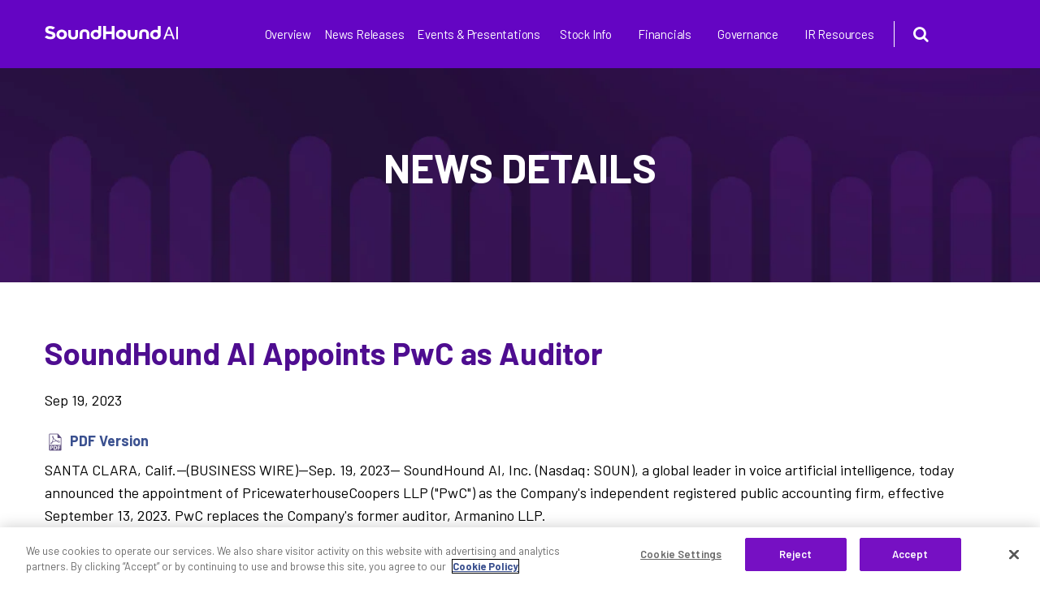

--- FILE ---
content_type: text/html; charset=UTF-8
request_url: https://investors.soundhound.com/news-releases/news-release-details/soundhound-ai-appoints-pwc-auditor
body_size: 7268
content:
<!DOCTYPE html>
<html lang="en" dir="ltr" prefix="og: https://ogp.me/ns#">
  <head>
    <meta charset="utf-8" />
<link rel="canonical" href="https://investors.soundhound.com/news-releases/news-release-details/soundhound-ai-appoints-pwc-auditor/" />
<meta property="og:site_name" content="SoundHound AI" />
<meta property="og:type" content="website" />
<meta property="og:url" content="https://investors.soundhound.com/news-releases/news-release-details/soundhound-ai-appoints-pwc-auditor" />
<meta property="og:title" content="SoundHound AI Appoints PwC as Auditor - SoundHound AI" />
<meta property="og:description" content="SANTA CLARA, Calif. --(BUSINESS WIRE)--Sep. 19, 2023-- SoundHound AI, Inc. (Nasdaq: SOUN), a global leader in voice artificial intelligence, today announced the appointment of PricewaterhouseCoopers LLP (&quot;PwC&quot;) as the Company&#039;s independent registered public accounting firm, effective September 13," />
<meta name="Generator" content="Drupal 10 (https://www.drupal.org)" />
<meta name="MobileOptimized" content="width" />
<meta name="HandheldFriendly" content="true" />
<meta name="viewport" content="width=device-width, initial-scale=1.0" />
<link rel="icon" href="/sites/g/files/knoqqb104306/files/favicon-96x96.png" type="image/png" />
<link rel="alternate" hreflang="en" href="https://investors.soundhound.com/news-releases/news-release-details/soundhound-ai-appoints-pwc-auditor" />

    <title>SoundHound AI Appoints PwC as Auditor - SoundHound AI</title>
    <link rel="stylesheet" media="all" href="/sites/g/files/knoqqb104306/files/css/css_oNAVibdcD_a-dFSraFdR2X9QudI5YfI8natzStTxTv4.css?delta=0&amp;language=en&amp;theme=nir_pid7649&amp;include=eJyNj0EKAjEMRS80TDeieJrw24ax2CZDGoW5vR1nowvB3efxk7wkNQ7ZHivqnAuqLpMUo4jOYQ8lqfRv5Ko1wt6wwe7slOGgWDXdAwR1604GL7KMKaN0g_lf9U6OWPlHtzGEjJO2xjJ4UfnYvWI5_PYwD21nceqbpCEhwofwWvLlfLoGfbJZyTz1cZ1b2L97AYg0aVE" />
<link rel="stylesheet" media="all" href="/sites/g/files/knoqqb104306/files/css/css_5DxQQXAPSVlPdfo33R_0KEhPGTq_XoEIvyFg24bAVi4.css?delta=1&amp;language=en&amp;theme=nir_pid7649&amp;include=eJyNj0EKAjEMRS80TDeieJrw24ax2CZDGoW5vR1nowvB3efxk7wkNQ7ZHivqnAuqLpMUo4jOYQ8lqfRv5Ko1wt6wwe7slOGgWDXdAwR1604GL7KMKaN0g_lf9U6OWPlHtzGEjJO2xjJ4UfnYvWI5_PYwD21nceqbpCEhwofwWvLlfLoGfbJZyTz1cZ1b2L97AYg0aVE" />
<link rel="stylesheet" media="all" href="//pro.fontawesome.com/releases/v5.12.0/css/all.css" />
<link rel="stylesheet" media="all" href="/sites/g/files/knoqqb104306/files/css/css_rvwK4fz2NnrbNtcRuMThdEil2lO8rsFjjVv9ze5LgTM.css?delta=3&amp;language=en&amp;theme=nir_pid7649&amp;include=eJyNj0EKAjEMRS80TDeieJrw24ax2CZDGoW5vR1nowvB3efxk7wkNQ7ZHivqnAuqLpMUo4jOYQ8lqfRv5Ko1wt6wwe7slOGgWDXdAwR1604GL7KMKaN0g_lf9U6OWPlHtzGEjJO2xjJ4UfnYvWI5_PYwD21nceqbpCEhwofwWvLlfLoGfbJZyTz1cZ1b2L97AYg0aVE" />
<link rel="stylesheet" media="print" href="/sites/g/files/knoqqb104306/files/css/css_oDIHfhH02-13YIcgEfvyTiGzVxYm6Voj41LQRdRbCZ8.css?delta=4&amp;language=en&amp;theme=nir_pid7649&amp;include=eJyNj0EKAjEMRS80TDeieJrw24ax2CZDGoW5vR1nowvB3efxk7wkNQ7ZHivqnAuqLpMUo4jOYQ8lqfRv5Ko1wt6wwe7slOGgWDXdAwR1604GL7KMKaN0g_lf9U6OWPlHtzGEjJO2xjJ4UfnYvWI5_PYwD21nceqbpCEhwofwWvLlfLoGfbJZyTz1cZ1b2L97AYg0aVE" />
<link rel="stylesheet" media="all" href="/sites/g/files/knoqqb104306/files/css/css_vgOMgl9bFEPoi1OQO55WFZxuy7Wp3_5qdf1M4WkIvrA.css?delta=5&amp;language=en&amp;theme=nir_pid7649&amp;include=eJyNj0EKAjEMRS80TDeieJrw24ax2CZDGoW5vR1nowvB3efxk7wkNQ7ZHivqnAuqLpMUo4jOYQ8lqfRv5Ko1wt6wwe7slOGgWDXdAwR1604GL7KMKaN0g_lf9U6OWPlHtzGEjJO2xjJ4UfnYvWI5_PYwD21nceqbpCEhwofwWvLlfLoGfbJZyTz1cZ1b2L97AYg0aVE" />
<link rel="stylesheet" media="all" href="https://fonts.googleapis.com/css2?family=Barlow:ital,wght@0,100;0,200;0,300;0,400;0,500;0,600;0,700;0,800;0,900;1,100;1,200;1,300;1,400;1,500;1,600;1,700;1,800;1,900&amp;display=swap" />
<link rel="stylesheet" media="all" href="https://fonts.googleapis.com/css2?family=Montserrat:wght@400;600;700&amp;amp;amp;display=swap" />
<link rel="stylesheet" media="all" href="https://fonts.googleapis.com/css2?family=DM+Sans:wght@400;500;700&amp;display=swap" />
<link rel="stylesheet" media="all" href="/sites/g/files/knoqqb104306/files/css/css_RL0CfFp4CNUk4yY3sIWNJlKYz5mZBHpPsesoEy-nsxY.css?delta=9&amp;language=en&amp;theme=nir_pid7649&amp;include=eJyNj0EKAjEMRS80TDeieJrw24ax2CZDGoW5vR1nowvB3efxk7wkNQ7ZHivqnAuqLpMUo4jOYQ8lqfRv5Ko1wt6wwe7slOGgWDXdAwR1604GL7KMKaN0g_lf9U6OWPlHtzGEjJO2xjJ4UfnYvWI5_PYwD21nceqbpCEhwofwWvLlfLoGfbJZyTz1cZ1b2L97AYg0aVE" />

    <script src="/core/assets/vendor/modernizr/modernizr.min.js?v=3.11.7"></script>
<script src="/sites/g/files/knoqqb104306/files/js/js_O57_JWLfFDLZafRwv8oD5HngN5k_zyTgKrhTS-bXP7c.js?scope=header&amp;delta=1&amp;language=en&amp;theme=nir_pid7649&amp;include=eJyFjksOAkEIRC9kpjdG42kI3RBFsZnQjJ_bO_aY-NkYFlQVLxWqOGBFvYeUluqnG5AsMyhOtRxW9S84ulHHMjbuRJhpRu9hOTFJmANhzJOVW3rLjpwnDTnPGKZv268j7pfWpxjwiDdAIiiKrQEqeywto9B2s94lu7C7EPfwyrlJMFSbH-bl_59seO0HOeFsGg"></script>

    <!-- Google Tag Manager -->
<script>(function(w,d,s,l,i){w[l]=w[l]||[];w[l].push({'gtm.start':
new Date().getTime(),event:'gtm.js'});var f=d.getElementsByTagName(s)[0],
j=d.createElement(s),dl=l!='dataLayer'?'&l='+l:'';j.async=true;j.src=
'https://www.googletagmanager.com/gtm.js?id='+i+dl;f.parentNode.insertBefore(j,f);
})(window,document,'script','dataLayer','GTM-K5MH2WZ');</script>
<!-- End Google Tag Manager -->
  </head>
  <body class="body-sidebars-none nir-node nir-node--type-nir-news nir-node--8131 path-node page-node-type-nir-news">
    <div id="skip">
      <a class="visually-hidden focusable skip-link" href="#main-menu">
        Skip to main navigation
      </a>
    </div>
    
      <div class="dialog-off-canvas-main-canvas" data-off-canvas-main-canvas>
    
<a href="#skip-to-content" class="hide-txt">Skip to Content</a>

<header role="banner" class="c-stcky">
    
    <div class="top-bar sticky is-at-top is-stuck no-notif-real">
        <div class="row">
            <div class="top-bar-left"> <a href="https://www.soundhound.com/">
                    <img class="header-logo" src="/sites/g/files/knoqqb104306/themes/site/nir_pid7649/dist/images/soundhound-ai-white.svg" alt="Go to corporate site homepage of  SoundHound AI"></a>
            </div>
            <div class="top-bar-right">
                <div class="title-bar hide-for-medium" data-hide-for="medium">
                    <div data-responsive-toggle="main-menu">
                        <button class="menu-icon" type="button" aria-label="Open Search" data-toggle="main-menu"></button>
                    </div>
                </div>
                <div class="" id="main-menu">
                                            

                        
                                <ul class="menu vertical medium-horizontal expanded medium-text-center" data-responsive-menu="drilldown medium-dropdown">
                                    
          

          
                              <li>
                                                  <a href="/investor-relations" data-drupal-link-system-path="node/5806">Overview</a>
                                      </li>
                                    
          

          
                              <li>
                                                  <a href="https://www.soundhound.com/newsroom/press-releases" target="_blank">News Releases</a>
                                      </li>
                                    
          

          
                              <li>
                                                  <a href="/events-presentations/events-presentations" data-drupal-link-system-path="node/5826">Events &amp; Presentations</a>
                                      </li>
                                    
          

          
                              <li class="has-submenu">
                                                  <a href="/stock-information/stock-quote-chart" data-drupal-link-system-path="node/5911">Stock Info</a>
                                                        <ul class="submenu menu vertical" data-submenu>
                                    
          

          
                    <li class="side-menu__item">
                              <a href="/stock-information/analyst-coverage" data-drupal-link-system-path="node/5896">Analyst Coverage</a>
                                      </li>
                                    
          

          
                    <li class="side-menu__item">
                              <a href="/stock-information/stock-quote-chart" data-drupal-link-system-path="node/5911">Stock Quote &amp; Chart</a>
                                      </li>
                              </ul>
              
                  </li>
                                    
          

          
                              <li class="has-submenu">
                                                  <a href="/financial-information/sec-filings" data-drupal-link-system-path="node/6016">Financials</a>
                                                        <ul class="submenu menu vertical" data-submenu>
                                    
          

          
                    <li class="side-menu__item">
                              <a href="/financial-information/sec-filings" data-drupal-link-system-path="node/6016">SEC Filings</a>
                                      </li>
                                    
          

          
                    <li class="side-menu__item">
                              <a href="/financial-information/quarterly-results" data-drupal-link-system-path="node/5986">Financial Reports</a>
                                      </li>
                              </ul>
              
                  </li>
                                    
          

          
                              <li class="has-submenu">
                                                  <a href="/corporate-governance/documents-charters" data-drupal-link-system-path="node/5836">Governance</a>
                                                        <ul class="submenu menu vertical" data-submenu>
                                    
          

          
                    <li class="side-menu__item">
                              <a href="/corporate-governance/documents-charters" data-drupal-link-system-path="node/5836">Governance Overview</a>
                                      </li>
                                    
          

          
                    <li class="side-menu__item">
                              <a href="/corporate-governance/board-of-directors" target="_blank" data-drupal-link-system-path="node/5841">Board of Directors</a>
                                      </li>
                                    
          

          
                    <li class="side-menu__item">
                              <a href="/leadership-team" target="_blank" data-drupal-link-system-path="node/5846">Leadership Team</a>
                                      </li>
                                    
          

          
                    <li class="side-menu__item">
                              <a href="/corporate-governance/committee-composition" data-drupal-link-system-path="node/5851">Committee Composition</a>
                                      </li>
                                    
          

          
                    <li class="side-menu__item">
                              <a href="/corporate-governance/annual-meeting" data-drupal-link-system-path="node/5956">Annual Meeting</a>
                                      </li>
                              </ul>
              
                  </li>
                                    
          

          
                              <li class="has-submenu">
                                                  <a href="/ir-resources/email-alerts" data-drupal-link-system-path="node/5946">IR Resources</a>
                                                        <ul class="submenu menu vertical" data-submenu>
                                    
          

          
                    <li class="side-menu__item">
                              <a href="/ir-resources/email-alerts" data-drupal-link-system-path="node/5946">Email Alerts</a>
                                      </li>
                                    
          

          
                    <li class="side-menu__item">
                              <a href="/ir-resources/contact-ir" data-drupal-link-system-path="node/5981">Contact IR</a>
                                      </li>
                                    
          

          
                    <li class="side-menu__item">
                              <a href="/ir-resources/stock-transfer-agent" data-drupal-link-system-path="node/5936">Stock Transfer Agent</a>
                                      </li>
                              </ul>
              
                  </li>
                                    
          

          
                              <li class="ndq-drawer-toggle">
                                                    <a href="" class="ndq-search" aria-label="Search"><i class="fa fa-search fa-lg"></i></a>
                                      </li>
                                    
                                  

          
                                    </ul>
                      <div class="row ndq-search-bar" style="display:none;">
                            <form class="views-exposed-form" data-drupal-selector="views-exposed-form-search-page-2" action="/search" method="get" id="views-exposed-form-search-page-2" accept-charset="UTF-8" data-drupal-form-fields="edit-query">
                  <input data-drupal-selector="edit-query-2" type="search" id="edit-query-2" name="query" value="" size="30" class="form-text" placeholder="Search">
                                    <button type="submit" class="button" aria-label="Submit search entry"></button>
              </form>
              <div class="ndq-close-toggle">
              <a href="" class="ndq-search" aria-label="Search"><i class="fa fa-close fa-lg"></i></a>
              </div>
          </div>
        



    
    
                    
                </div>
            </div>
        </div>
    </div>
</header>
<div role="main">
            <div class="banner interior" id="skip-to-content">
            <div class="row">
                            <h1>
                                    News Details
                            </h1>
            
                            </div>
        </div>
    

    <div id="ndq-content" class="ndq-8131 row">

                                    <div class="column small-12">
                      <div class="region region-content">
    <div data-drupal-messages-fallback class="hidden"></div>
<div id="block-nir-pid7649-content" class="block--system-main-block block--system-main-block--8131 block--content--system-main-block block--content--system-main-block--8131 block--312c8e74-cd93-49ea-a448-b3b8f7277f4b block--312c8e74-cd93-49ea-a448-b3b8f7277f4b--8131 block block-system block-system-main-block">
  
    
      
<article class="node node--nir-news--full node--type-nir-news node--view-mode-full node--promoted">
    <h2  class="ndq-h1">
<div class="field field--name-field-nir-news-title field--type-string field--label-hidden">
        <div class="field__item">SoundHound AI Appoints PwC as Auditor</div>
    </div>
</h2>
  
<div class="field field--name-field-nir-news-date field--type-datetimezone field--label-hidden ndq-date">
        <div class="field__item">Sep 19, 2023 </div>
    </div>

  <div class="node__content">
                                        
            
            
            
                          <div class="file-link pdf-file-link">
  <span class="file file--mime-application-pdf file--application-pdf"><a href="/node/8131/pdf" type="application/pdf" target="_blank">PDF Version</a></span>
</div>
                              
                  
                <p>    <location value="LU/us.ca.sanara" idsrc="xmltag.org">SANTA CLARA, Calif.</location>--(BUSINESS WIRE)--Sep. 19, 2023--
<org value="NASDAQ-NMS:SOUN" idsrc="xmltag.org">SoundHound AI, Inc.</org> (Nasdaq: SOUN), a global leader in voice artificial intelligence, today announced the appointment of <org value="ACORN:4179529145" idsrc="xmltag.org">PricewaterhouseCoopers LLP</org> ("PwC") as the Company's independent registered public accounting firm, effective <chron>September 13, 2023</chron>. PwC replaces the Company's former auditor, <org value="ACORN:2558553978" idsrc="xmltag.org">Armanino LLP</org>.

</p>
<p>
The appointment of PwC was made by the Audit Committee of the Board of Directors of <org value="NASDAQ-NMS:SOUN" idsrc="xmltag.org">SoundHound AI, Inc.</org>

</p>
<p>
As a result of the new appointment, PwC will review the Company's third quarter ended <chron>September 30, 2023</chron> and audit the Company's consolidated financial statements for the full year ended <chron>December 31, 2023</chron>.

</p>
<p>
Please refer to the company's 8-K filings on <chron>August 4</chron> and <chron>September 13</chron> for more information.

</p>
<p>
<b>About <org value="NASDAQ-NMS:SOUN" idsrc="xmltag.org">SoundHound AI</org></b>

</p>
<p>
<org value="NASDAQ-NMS:SOUN" idsrc="xmltag.org">SoundHound AI</org> (Nasdaq: SOUN), a global leader in conversational intelligence, offers voice AI solutions that let businesses offer incredible conversational experiences to their customers. Built on proprietary technology, SoundHound’s voice AI delivers best-in-class speed and accuracy in numerous languages to product creators across automotive, TV, and IoT, and to customer service industries via groundbreaking AI-driven products like Smart Answering, Smart Ordering, and Dynamic Interaction™, a real-time, multimodal customer service interface. Along with SoundHound Chat AI, a powerful voice assistant with integrated Generative AI, <org value="ACORN:1918484502" idsrc="xmltag.org">SoundHound</org> powers millions of products and services, and processes billions of interactions each year for world class businesses. <a rel="nofollow" href="https://cts.businesswire.com/ct/CT?id=smartlink&amp;url=http%3A%2F%2Fwww.soundhound.com&amp;esheet=53557120&amp;newsitemid=20230919293658&amp;lan=en-US&amp;anchor=www.soundhound.com&amp;index=1&amp;md5=6230c771a3b0dc815e79bee7e6aed306" shape="rect">www.soundhound.com</a>.

</p>
<p><img alt src="https://cts.businesswire.com/ct/CT?id=bwnews&amp;sty=20230919293658r1&amp;sid=acqr8&amp;distro=nx&amp;lang=en" style="width:0;height:0"><span class="bwct31415"></span></p>
<p id="mmgallerylink"><span id="mmgallerylink-phrase">View source version on <a href="http://businesswire.com">businesswire.com</a>: </span><span id="mmgallerylink-link"><a href="https://www.businesswire.com/news/home/20230919293658/en/" rel="nofollow">https://www.businesswire.com/news/home/20230919293658/en/</a></span></p>
<p>
<b>Investors:
</b><br><person>Scott Smith</person>
<br>408-724-1498
<br><a rel="nofollow" href="/cdn-cgi/l/email-protection#155c4755467a607b715d7a607b713b767a78" shape="rect"><span class="__cf_email__" data-cfemail="4b02190b18243e252f03243e252f65282426">[email&#160;protected]</span></a>

</p>
<p>
<b>Media:
</b><br><person>Fiona McEvoy</person>
<br>415-610-6590
<br><a rel="nofollow" href="/cdn-cgi/l/email-protection#52020012013d273c361a3d273c367c313d3f" shape="rect"><span class="__cf_email__" data-cfemail="7b2b293b28140e151f33140e151f55181416">[email&#160;protected]</span></a>

</p>
<p>Source: <org value="NASDAQ-NMS:SOUN" idsrc="xmltag.org">SoundHound AI, Inc.</org></p>
  
      </div>

</article>

  </div>
<div id="block-nir-pid7649-websitenoticeblock" class="block--website-notice-block block--website-notice-block--8131 block--content--website-notice-block block--content--website-notice-block--8131 block--efa2eaac-0762-40c0-aced-b14ed55aec1c block--efa2eaac-0762-40c0-aced-b14ed55aec1c--8131 block block-nir-website-notices block-website-notice-block">
  
    
      
  </div>

  </div>

                </div>
                        </div>


    <!-- row wrap-->

    <div class="" id="search-field">
        <div class="row">
            <form class="" data-drupal-selector="views-exposed-form-search-page-3" action="/search" method="get" id="views-exposed-form-search-page-3" accept-charset="UTF-8" data-drupal-form-fields="edit-query">
                <input data-drupal-selector="edit-query" type="search" id="edit-query-3" name="query" value="" placeholder="Search">
                                <button type="submit" class="button" aria-label="Submit search entry"></button>
            </form>
        </div>
    </div>

            

<div class="column large secondary ndq-tools" role="complementary">
                        
    <h2 class="visually-hidden" id="block-investortools-menu">Investor Tools</h2>
    

                        <div class="row text-center small-up-3 medium-up-3 large-up-3 tool-wrap">
                                                    <div class="column">
                          <a href="#" role="button" class="print print-page">
                        <i class="fa fa-print print-page"></i> <span>Print Page</span></a>
        </div>
                                                      <div class="column">
                          <a href="/ir-resources/email-alerts" class="envelope">
                        <i class="fa fa-envelope"></i> <span>Email Alerts</span></a>
        </div>
                                                      <div class="column">
                          <a href="/ir-resources/contact-ir" class="exclamation-circle">
                        <i class="fa fa-exclamation-circle"></i> <span>Contact IR</span></a>
        </div>
                        </div>
          




    </div>
    
</div>
<!-- role main -->

<footer role="contentinfo">
    <div class="column primary footer-global">
        <div class="row">
            <div class="medium-5 columns">
                <ul class="menu float-left">
                    <li class="menu-text">Copyright &#169; 2026  SoundHound AI. All rights reserved.</li>
                </ul>
            </div>
                        <div class="medium-7 columns">
                  <div class="region region-nav-utility">
    

<nav role="navigation" aria-labelledby="block-legal-menu" id="block-legal" class="block--system-menu-blocklegal block--system-menu-blocklegal--8131 block--nav-utility--system-menu-block--legal block--nav-utility--system-menu-block--legal--8131 block--3a51235c-0ebd-43b2-ae8c-ac9f3a479a65 block--3a51235c-0ebd-43b2-ae8c-ac9f3a479a65--8131 block block-menu navigation block-system-menublock menu--legal">
                        
    <h2 class="visually-hidden" id="block-legal-menu">Legal</h2>
    

                              <ul data-block-uuid="3a51235c-0ebd-43b2-ae8c-ac9f3a479a65" class="menu side-menu">
                  <li class="side-menu__item">
          <a href="https://www.soundhound.com/terms-of-service/">Terms</a>
                  </li>
              <li class="side-menu__item">
          <a href="https://www.soundhound.com/privacy-policy/">Privacy Policy</a>
                  </li>
              <li class="side-menu__item">
          <a href="" class="ot-sdk-show-settings">Cookies Settings</a>
                  </li>
              <li class="side-menu__item">
          <a href="https://www.soundhound.com/do-not-sell/">Do Not Sell My Personal Information</a>
                  </li>
          </ul>
  


    </nav>

  </div>

            </div>
                    </div>
    </div>
</footer>


  </div>

    
          <script data-cfasync="false" src="/cdn-cgi/scripts/5c5dd728/cloudflare-static/email-decode.min.js"></script><script type="text/javascript">var s_CCSWebHostingAccount = "trcgsoundhound";</script>
        <script type="application/json" data-drupal-selector="drupal-settings-json">{"path":{"baseUrl":"\/","pathPrefix":"","currentPath":"node\/8131","currentPathIsAdmin":false,"isFront":false,"currentLanguage":"en"},"pluralDelimiter":"\u0003","suppressDeprecationErrors":true,"ajaxPageState":{"libraries":"[base64]","theme":"nir_pid7649","theme_token":null},"ajaxTrustedUrl":[],"nir_admin_use_chosen":true,"nir_admin_use_select2":false,"user":{"uid":0,"permissionsHash":"c9058def0f7237f68318b1452c5d7a533819d70e380892a598009388223ef0be"}}</script>
<script src="https://code.jquery.com/jquery-3.6.0.min.js"></script>
<script src="/sites/g/files/knoqqb104306/files/js/js_NvA_zCsqAexK-kb9ndg9HN0QWZ057gsM-TJU9e1aiT4.js?scope=footer&amp;delta=1&amp;language=en&amp;theme=nir_pid7649&amp;include=eJyFjksOAkEIRC9kpjdG42kI3RBFsZnQjJ_bO_aY-NkYFlQVLxWqOGBFvYeUluqnG5AsMyhOtRxW9S84ulHHMjbuRJhpRu9hOTFJmANhzJOVW3rLjpwnDTnPGKZv268j7pfWpxjwiDdAIiiKrQEqeywto9B2s94lu7C7EPfwyrlJMFSbH-bl_59seO0HOeFsGg"></script>
<script src="https://assets.adobedtm.com/898335afd880/c52ee8aa1e90/launch-5ef258dce664.min.js" crossorigin="anonymous" async integrity="sha384-9QSqHMB+yiy/V4i+d2Au+ydEWbBz4E9DqsE+oYKOnL+kj4XAZGYZxabd0P3OGHkf"></script>
<script src="/sites/g/files/knoqqb104306/files/js/js_Ij3j35E66DzOc38jGdi7Yb2LYBpgnTNgHBdsl9uAtrM.js?scope=footer&amp;delta=3&amp;language=en&amp;theme=nir_pid7649&amp;include=eJyFjksOAkEIRC9kpjdG42kI3RBFsZnQjJ_bO_aY-NkYFlQVLxWqOGBFvYeUluqnG5AsMyhOtRxW9S84ulHHMjbuRJhpRu9hOTFJmANhzJOVW3rLjpwnDTnPGKZv268j7pfWpxjwiDdAIiiKrQEqeywto9B2s94lu7C7EPfwyrlJMFSbH-bl_59seO0HOeFsGg"></script>
<script src="/core/assets/vendor/ckeditor5/ckeditor5-dll/ckeditor5-dll.js?v=44.0.0"></script>
<script src="/profiles/nasdaqir/modules/custom/nir_ckeditor_datatables/js/build/datatables.js?v=1.10.9"></script>
<script src="/sites/g/files/knoqqb104306/files/js/js_i2657Wlty9K5_RJs5VvC61OqCzoFbJh5T2ZYUgqnYbY.js?scope=footer&amp;delta=6&amp;language=en&amp;theme=nir_pid7649&amp;include=eJyFjksOAkEIRC9kpjdG42kI3RBFsZnQjJ_bO_aY-NkYFlQVLxWqOGBFvYeUluqnG5AsMyhOtRxW9S84ulHHMjbuRJhpRu9hOTFJmANhzJOVW3rLjpwnDTnPGKZv268j7pfWpxjwiDdAIiiKrQEqeywto9B2s94lu7C7EPfwyrlJMFSbH-bl_59seO0HOeFsGg"></script>
<script src="//cdn.cookielaw.org/scripttemplates/otSDKStub.js" data-domain-script="82219e47-98bd-4a46-9840-484e7ebe1129"></script>
<script src="/sites/g/files/knoqqb104306/files/js/js_wWm46rSoDRbvDnF8H4lz_0f7h_oWvLgB0DgN1oIPw40.js?scope=footer&amp;delta=8&amp;language=en&amp;theme=nir_pid7649&amp;include=eJyFjksOAkEIRC9kpjdG42kI3RBFsZnQjJ_bO_aY-NkYFlQVLxWqOGBFvYeUluqnG5AsMyhOtRxW9S84ulHHMjbuRJhpRu9hOTFJmANhzJOVW3rLjpwnDTnPGKZv268j7pfWpxjwiDdAIiiKrQEqeywto9B2s94lu7C7EPfwyrlJMFSbH-bl_59seO0HOeFsGg"></script>

    <!-- Google Tag Manager (noscript) -->
<noscript><iframe src="https://www.googletagmanager.com/ns.html?id=GTM-K5MH2WZ"
height="0" width="0" style="display:none;visibility:hidden"></iframe></noscript>
<!-- End Google Tag Manager (noscript) -->
  <script defer src="https://static.cloudflareinsights.com/beacon.min.js/vcd15cbe7772f49c399c6a5babf22c1241717689176015" integrity="sha512-ZpsOmlRQV6y907TI0dKBHq9Md29nnaEIPlkf84rnaERnq6zvWvPUqr2ft8M1aS28oN72PdrCzSjY4U6VaAw1EQ==" data-cf-beacon='{"version":"2024.11.0","token":"4063ed9e48874a4dbe79e353e05998a3","server_timing":{"name":{"cfCacheStatus":true,"cfEdge":true,"cfExtPri":true,"cfL4":true,"cfOrigin":true,"cfSpeedBrain":true},"location_startswith":null}}' crossorigin="anonymous"></script>
</body>
</html>


--- FILE ---
content_type: text/css
request_url: https://investors.soundhound.com/sites/g/files/knoqqb104306/files/css/css_oNAVibdcD_a-dFSraFdR2X9QudI5YfI8natzStTxTv4.css?delta=0&language=en&theme=nir_pid7649&include=eJyNj0EKAjEMRS80TDeieJrw24ax2CZDGoW5vR1nowvB3efxk7wkNQ7ZHivqnAuqLpMUo4jOYQ8lqfRv5Ko1wt6wwe7slOGgWDXdAwR1604GL7KMKaN0g_lf9U6OWPlHtzGEjJO2xjJ4UfnYvWI5_PYwD21nceqbpCEhwofwWvLlfLoGfbJZyTz1cZ1b2L97AYg0aVE
body_size: 7392
content:
/* @license GPL-2.0-or-later https://www.drupal.org/licensing/faq */
.ui-helper-hidden{display:none;}.ui-helper-hidden-accessible{border:0;clip:rect(0 0 0 0);height:1px;margin:-1px;overflow:hidden;padding:0;position:absolute;width:1px;}.ui-helper-reset{margin:0;padding:0;border:0;outline:0;line-height:1.3;text-decoration:none;font-size:100%;list-style:none;}.ui-helper-clearfix:before,.ui-helper-clearfix:after{content:"";display:table;border-collapse:collapse;}.ui-helper-clearfix:after{clear:both;}.ui-helper-zfix{width:100%;height:100%;top:0;left:0;position:absolute;opacity:0;}.ui-front{z-index:100;}.ui-state-disabled{cursor:default !important;pointer-events:none;}.ui-icon{display:inline-block;vertical-align:middle;margin-top:-.25em;position:relative;text-indent:-99999px;overflow:hidden;background-repeat:no-repeat;}.ui-widget-icon-block{left:50%;margin-left:-8px;display:block;}.ui-widget-overlay{position:fixed;top:0;left:0;width:100%;height:100%;}
.ui-controlgroup{vertical-align:middle;display:inline-block;}.ui-controlgroup > .ui-controlgroup-item{float:left;margin-left:0;margin-right:0;}.ui-controlgroup > .ui-controlgroup-item:focus,.ui-controlgroup > .ui-controlgroup-item.ui-visual-focus{z-index:9999;}.ui-controlgroup-vertical > .ui-controlgroup-item{display:block;float:none;width:100%;margin-top:0;margin-bottom:0;text-align:left;}.ui-controlgroup-vertical .ui-controlgroup-item{box-sizing:border-box;}.ui-controlgroup .ui-controlgroup-label{padding:.4em 1em;}.ui-controlgroup .ui-controlgroup-label span{font-size:80%;}.ui-controlgroup-horizontal .ui-controlgroup-label + .ui-controlgroup-item{border-left:none;}.ui-controlgroup-vertical .ui-controlgroup-label + .ui-controlgroup-item{border-top:none;}.ui-controlgroup-horizontal .ui-controlgroup-label.ui-widget-content{border-right:none;}.ui-controlgroup-vertical .ui-controlgroup-label.ui-widget-content{border-bottom:none;}.ui-controlgroup-vertical .ui-spinner-input{width:calc(100% - 2.4em);}.ui-controlgroup-vertical .ui-spinner .ui-spinner-up{border-top-style:solid;}
.ui-checkboxradio-label .ui-icon-background{box-shadow:inset 1px 1px 1px #ccc;border-radius:.12em;border:none;}.ui-checkboxradio-radio-label .ui-icon-background{width:16px;height:16px;border-radius:1em;overflow:visible;border:none;}.ui-checkboxradio-radio-label.ui-checkboxradio-checked .ui-icon,.ui-checkboxradio-radio-label.ui-checkboxradio-checked:hover .ui-icon{background-image:none;width:8px;height:8px;border-width:4px;border-style:solid;}.ui-checkboxradio-disabled{pointer-events:none;}
.ui-resizable{position:relative;}.ui-resizable-handle{position:absolute;font-size:0.1px;display:block;touch-action:none;}.ui-resizable-disabled .ui-resizable-handle,.ui-resizable-autohide .ui-resizable-handle{display:none;}.ui-resizable-n{cursor:n-resize;height:7px;width:100%;top:-5px;left:0;}.ui-resizable-s{cursor:s-resize;height:7px;width:100%;bottom:-5px;left:0;}.ui-resizable-e{cursor:e-resize;width:7px;right:-5px;top:0;height:100%;}.ui-resizable-w{cursor:w-resize;width:7px;left:-5px;top:0;height:100%;}.ui-resizable-se{cursor:se-resize;width:12px;height:12px;right:1px;bottom:1px;}.ui-resizable-sw{cursor:sw-resize;width:9px;height:9px;left:-5px;bottom:-5px;}.ui-resizable-nw{cursor:nw-resize;width:9px;height:9px;left:-5px;top:-5px;}.ui-resizable-ne{cursor:ne-resize;width:9px;height:9px;right:-5px;top:-5px;}
.ui-button{padding:.4em 1em;display:inline-block;position:relative;line-height:normal;margin-right:.1em;cursor:pointer;vertical-align:middle;text-align:center;-webkit-user-select:none;user-select:none;}.ui-button,.ui-button:link,.ui-button:visited,.ui-button:hover,.ui-button:active{text-decoration:none;}.ui-button-icon-only{width:2em;box-sizing:border-box;text-indent:-9999px;white-space:nowrap;}input.ui-button.ui-button-icon-only{text-indent:0;}.ui-button-icon-only .ui-icon{position:absolute;top:50%;left:50%;margin-top:-8px;margin-left:-8px;}.ui-button.ui-icon-notext .ui-icon{padding:0;width:2.1em;height:2.1em;text-indent:-9999px;white-space:nowrap;}input.ui-button.ui-icon-notext .ui-icon{width:auto;height:auto;text-indent:0;white-space:normal;padding:.4em 1em;}input.ui-button::-moz-focus-inner,button.ui-button::-moz-focus-inner{border:0;padding:0;}
.progress{position:relative;}.progress__track{min-width:100px;max-width:100%;height:16px;margin-top:5px;border:1px solid;background-color:#fff;}.progress__bar{width:3%;min-width:3%;max-width:100%;height:16px;background-color:#000;}.progress__description,.progress__percentage{overflow:hidden;margin-top:0.2em;color:#555;font-size:0.875em;}.progress__description{float:left;}[dir="rtl"] .progress__description{float:right;}.progress__percentage{float:right;}[dir="rtl"] .progress__percentage{float:left;}.progress--small .progress__track{height:7px;}.progress--small .progress__bar{height:7px;background-size:20px 20px;}
.ajax-progress{display:inline-block;padding:1px 5px 2px 5px;}[dir="rtl"] .ajax-progress{float:right;}.ajax-progress-throbber .throbber{display:inline;padding:1px 6px 2px;background:transparent url(/core/misc/throbber-active.gif) no-repeat 0 center;}.ajax-progress-throbber .message{display:inline;padding:1px 5px 2px;}tr .ajax-progress-throbber .throbber{margin:0 2px;}.ajax-progress-bar{width:16em;}.ajax-progress-fullscreen{position:fixed;z-index:1261;top:48.5%;left:49%;width:24px;height:24px;padding:4px;opacity:0.9;border-radius:7px;background-color:#232323;background-image:url(/core/misc/loading-small.gif);background-repeat:no-repeat;background-position:center center;}[dir="rtl"] .ajax-progress-fullscreen{right:49%;left:auto;}
.text-align-left{text-align:left;}.text-align-right{text-align:right;}.text-align-center{text-align:center;}.text-align-justify{text-align:justify;}.align-left{float:left;}.align-right{float:right;}.align-center{display:block;margin-right:auto;margin-left:auto;}
.fieldgroup{padding:0;border-width:0;}
.container-inline div,.container-inline label{display:inline-block;}.container-inline .details-wrapper{display:block;}.container-inline .hidden{display:none;}
.clearfix::after{display:table;clear:both;content:"";}
.js details:not([open]) .details-wrapper{display:none;}
.hidden{display:none;}.visually-hidden{position:absolute !important;overflow:hidden;clip:rect(1px,1px,1px,1px);width:1px;height:1px;word-wrap:normal;}.visually-hidden.focusable:active,.visually-hidden.focusable:focus-within{position:static !important;overflow:visible;clip:auto;width:auto;height:auto;}.invisible{visibility:hidden;}
.item-list__comma-list,.item-list__comma-list li{display:inline;}.item-list__comma-list{margin:0;padding:0;}.item-list__comma-list li::after{content:", ";}.item-list__comma-list li:last-child::after{content:"";}
.js .js-hide{display:none;}.js-show{display:none;}.js .js-show{display:block;}@media (scripting:enabled){.js-hide.js-hide{display:none;}.js-show{display:block;}}
.nowrap{white-space:nowrap;}
.position-container{position:relative;}
.reset-appearance{margin:0;padding:0;border:0 none;background:transparent;line-height:inherit;-webkit-appearance:none;appearance:none;}
.resize-none{resize:none;}.resize-vertical{min-height:2em;resize:vertical;}.resize-horizontal{max-width:100%;resize:horizontal;}.resize-both{max-width:100%;min-height:2em;resize:both;}
.system-status-counter__status-icon{display:inline-block;width:25px;height:25px;vertical-align:middle;}.system-status-counter__status-icon::before{display:block;width:100%;height:100%;content:"";background-repeat:no-repeat;background-position:center 2px;background-size:16px;}.system-status-counter__status-icon--error::before{background-image:url(/core/misc/icons/e32700/error.svg);}.system-status-counter__status-icon--warning::before{background-image:url(/core/misc/icons/e29700/warning.svg);}.system-status-counter__status-icon--checked::before{background-image:url(/core/misc/icons/73b355/check.svg);}
.system-status-report-counters__item{width:100%;margin-bottom:0.5em;padding:0.5em 0;text-align:center;white-space:nowrap;background-color:rgba(0,0,0,0.063);}@media screen and (min-width:60em){.system-status-report-counters{display:flex;flex-wrap:wrap;justify-content:space-between;}.system-status-report-counters__item--half-width{width:49%;}.system-status-report-counters__item--third-width{width:33%;}}
.system-status-general-info__item{margin-top:1em;padding:0 1em 1em;border:1px solid #ccc;}.system-status-general-info__item-title{border-bottom:1px solid #ccc;}
.tablesort{display:inline-block;width:16px;height:16px;background-size:100%;}.tablesort--asc{background-image:url(/core/misc/icons/787878/twistie-down.svg);}.tablesort--desc{background-image:url(/core/misc/icons/787878/twistie-up.svg);}
.ui-dialog ~ .ck-body-wrapper{--ck-z-panel:1261;}
#toolbar-administration,#toolbar-administration *{box-sizing:border-box;}#toolbar-administration{font-size:small;line-height:1;margin:0;padding:0;vertical-align:baseline;}@media print{#toolbar-administration{display:none;}}.nir-toolbar li,.nir-toolbar .item-list,.nir-toolbar .item-list li,.nir-toolbar .menu-item,.nir-toolbar .menu-item--expanded{list-style-type:none;list-style-image:none;}.nir-toolbar .menu-item{padding-top:0;}.nir-toolbar .toolbar-bar .toolbar-tab,.nir-toolbar .menu-item{display:block;}.nir-toolbar .toolbar-bar .toolbar-tab.hidden{display:none;}.nir-toolbar a{display:block;line-height:1;}.nir-toolbar .toolbar-bar,.nir-toolbar .toolbar-tray{position:relative;z-index:1250;}body.toolbar-fixed .toolbar-oriented,.toolbar-oriented .toolbar-bar,.toolbar-oriented .toolbar-tray{left:0;right:0;top:0;}.toolbar-oriented .toolbar-bar{z-index:502;}body.toolbar-tray-open.toolbar-fixed.toolbar-vertical .toolbar-oriented{bottom:0;width:240px;width:15rem;}.nir-toolbar .toolbar-bar .toolbar-tab,.nir-toolbar .toolbar-tray-horizontal li{float:left;}[dir="rtl"] .nir-toolbar .toolbar-bar .toolbar-tab,[dir="rtl"] .nir-toolbar .toolbar-tray-horizontal li{float:right;}@media only screen{.nir-toolbar .toolbar-bar .toolbar-tab,.nir-toolbar .toolbar-tray-horizontal li{float:none;}[dir="rtl"] .nir-toolbar .toolbar-bar .toolbar-tab,[dir="rtl"] .nir-toolbar .toolbar-tray-horizontal li{float:none;}}@media (min-width:16.5em){.nir-toolbar .toolbar-bar .toolbar-tab,.nir-toolbar .toolbar-tray-horizontal li{float:left;}[dir="rtl"] .nir-toolbar .toolbar-bar .toolbar-tab,[dir="rtl"] .nir-toolbar .toolbar-tray-horizontal li{float:right;}}.toolbar-oriented .toolbar-bar .toolbar-tab,.toolbar-oriented .toolbar-tray-horizontal li{float:left;}[dir="rtl"] .toolbar-oriented .toolbar-bar .toolbar-tab,[dir="rtl"] .toolbar-oriented .toolbar-tray-horizontal li{float:right;}.nir-toolbar .toolbar-tray{display:none;z-index:501;}.toolbar-oriented .toolbar-tray-vertical{left:-100%;width:240px;width:15rem;}[dir="rtl"] .toolbar-oriented .toolbar-tray-vertical{left:auto;right:-100%;}.nir-toolbar .toolbar-tray-vertical > .toolbar-lining{min-height:100%;}.nir-toolbar .toolbar-tray-vertical > .toolbar-lining:before{width:100%;}.toolbar-oriented .toolbar-tray-vertical > .toolbar-lining:before{bottom:0;content:'';display:block;left:0;position:fixed;top:0;width:240px;width:14rem;z-index:-1;}[dir="rtl"] .nir-toolbar .toolbar-tray-vertical > .toolbar-lining:before{left:auto;right:0;}.nir-toolbar .toolbar-bar .toolbar-tab > .toolbar-icon{position:relative;z-index:502;}.toolbar-oriented .toolbar-tray-horizontal .menu-item ul{display:none;}body.toolbar-fixed .nir-toolbar .toolbar-tray-horizontal{position:fixed;}.nir-toolbar .toolbar-tray-vertical.is-active,body.toolbar-fixed .nir-toolbar .toolbar-tray-vertical{height:100%;overflow-x:hidden;overflow-y:auto;position:fixed;}.nir-toolbar .toolbar-tray.is-active{display:block;}.toolbar-oriented .toolbar-tray-vertical.is-active{left:0;}[dir="rtl"] .toolbar-oriented .toolbar-tray-vertical.is-active{left:auto;right:0;}body.toolbar-tray-open.toolbar-vertical.toolbar-fixed{margin-left:240px;margin-left:15rem;}@media print{body.toolbar-tray-open.toolbar-vertical.toolbar-fixed{margin-left:0;}}[dir="rtl"] body.toolbar-tray-open.toolbar-vertical.toolbar-fixed{margin-left:auto;margin-left:auto;margin-right:240px;margin-right:15rem;}@media print{[dir="rtl"] body.toolbar-tray-open.toolbar-vertical.toolbar-fixed{margin-right:0;}}.nir-toolbar .toolbar-tray .toolbar-toggle-orientation{display:none;}.toolbar-oriented .toolbar-tray .toolbar-toggle-orientation{display:block;}.toolbar-oriented .toolbar-tray-horizontal .toolbar-toggle-orientation{bottom:0;position:absolute;right:0;top:auto;}[dir="rtl"] .toolbar-oriented .toolbar-tray-horizontal .toolbar-toggle-orientation{left:0;right:auto;}.toolbar-oriented .toolbar-tray-vertical .toolbar-toggle-orientation{float:right;width:100%;}[dir="rtl"] .toolbar-oriented .toolbar-tray-vertical .toolbar-toggle-orientation{float:left;}#block-nasdaq-admin-primary-local-tasks{display:none;}
.nir-toolbar .toolbar-menu,[dir="rtl"] .nir-toolbar .toolbar-menu{list-style:none;margin:0;padding:0;}.nir-toolbar .toolbar-box{display:block;line-height:1em;position:relative;width:auto;}.nir-toolbar .toolbar-tray-horizontal .toolbar-menu .toolbar-handle,.nir-toolbar .toolbar-tray-horizontal .toolbar-menu ul,.nir-toolbar .toolbar-tray-vertical .toolbar-menu ul{display:none;}.nir-toolbar .toolbar-tray-vertical li.open > ul{display:block;}.nir-toolbar .toolbar-tray-vertical .toolbar-handle + a{margin-right:3em;}[dir="rtl"] .nir-toolbar .toolbar-tray-vertical .toolbar-handle + a{margin-left:3em;margin-right:0;}.nir-toolbar .toolbar-tray .menu-item--active-trail > .toolbar-box a,.nir-toolbar .toolbar-tray a.is-active{color:#000;font-weight:bold;}@media screen and (max-width:319px){.nir-toolbar .toolbar-tray-vertical.is-active{width:100%;}}.nir-toolbar .level-2 > ul{background-color:#fafafa;border-bottom-color:#cccccc;border-top-color:#e5e5e5;}.nir-toolbar .level-3 > ul{background-color:#f5f5f5;border-bottom-color:#c5c5c5;border-top-color:#dddddd;}.nir-toolbar .level-4 > ul{background-color:#eeeeee;border-bottom-color:#bbbbbb;border-top-color:#d5d5d5;}.nir-toolbar .level-5 > ul{background-color:#e5e5e5;border-bottom-color:#b5b5b5;border-top-color:#cccccc;}.nir-toolbar .level-6 > ul{background-color:#eeeeee;border-bottom-color:#aaaaaa;border-top-color:#c5c5c5;}.nir-toolbar .level-7 > ul{background-color:#fafafa;border-bottom-color:#b5b5b5;border-top-color:#cccccc;}.nir-toolbar .level-8 > ul{background-color:#dddddd;border-bottom-color:#cccccc;border-top-color:#dddddd;}.nir-toolbar .toolbar-handle:hover{cursor:pointer;}.nir-toolbar .toolbar-icon.toolbar-handle{bottom:0;display:block;height:100%;padding:0;position:absolute;right:0;top:0;z-index:1;}[dir="rtl"] .nir-toolbar .toolbar-icon.toolbar-handle{left:0;padding:0;right:auto;}
.ui-widget{font-family:Arial,Helvetica,sans-serif;font-size:1em;}.ui-widget .ui-widget{font-size:1em;}.ui-widget input,.ui-widget select,.ui-widget textarea,.ui-widget button{font-family:Arial,Helvetica,sans-serif;font-size:1em;}.ui-widget.ui-widget-content{border:1px solid #c5c5c5;}.ui-widget-content{border:1px solid #dddddd;background:#ffffff;color:#333333;}.ui-widget-content a{color:#333333;}.ui-widget-header{border:1px solid #dddddd;background:#e9e9e9;color:#333333;font-weight:bold;}.ui-widget-header a{color:#333333;}.ui-state-default,.ui-widget-content .ui-state-default,.ui-widget-header .ui-state-default,.ui-button,html .ui-button.ui-state-disabled:hover,html .ui-button.ui-state-disabled:active{border:1px solid #c5c5c5;background:#f6f6f6;font-weight:normal;color:#454545;}.ui-state-default a,.ui-state-default a:link,.ui-state-default a:visited,a.ui-button,a:link.ui-button,a:visited.ui-button,.ui-button{color:#454545;text-decoration:none;}.ui-state-hover,.ui-widget-content .ui-state-hover,.ui-widget-header .ui-state-hover,.ui-state-focus,.ui-widget-content .ui-state-focus,.ui-widget-header .ui-state-focus,.ui-button:hover,.ui-button:focus{border:1px solid #cccccc;background:#ededed;font-weight:normal;color:#2b2b2b;}.ui-state-hover a,.ui-state-hover a:hover,.ui-state-hover a:link,.ui-state-hover a:visited,.ui-state-focus a,.ui-state-focus a:hover,.ui-state-focus a:link,.ui-state-focus a:visited,a.ui-button:hover,a.ui-button:focus{color:#2b2b2b;text-decoration:none;}.ui-visual-focus{box-shadow:0 0 3px 1px rgb(94,158,214);}.ui-state-active,.ui-widget-content .ui-state-active,.ui-widget-header .ui-state-active,a.ui-button:active,.ui-button:active,.ui-button.ui-state-active:hover{border:1px solid #003eff;background:#007fff;font-weight:normal;color:#ffffff;}.ui-icon-background,.ui-state-active .ui-icon-background{border:#003eff;background-color:#ffffff;}.ui-state-active a,.ui-state-active a:link,.ui-state-active a:visited{color:#ffffff;text-decoration:none;}.ui-state-highlight,.ui-widget-content .ui-state-highlight,.ui-widget-header .ui-state-highlight{border:1px solid #dad55e;background:#fffa90;color:#777620;}.ui-state-checked{border:1px solid #dad55e;background:#fffa90;}.ui-state-highlight a,.ui-widget-content .ui-state-highlight a,.ui-widget-header .ui-state-highlight a{color:#777620;}.ui-state-error,.ui-widget-content .ui-state-error,.ui-widget-header .ui-state-error{border:1px solid #f1a899;background:#fddfdf;color:#5f3f3f;}.ui-state-error a,.ui-widget-content .ui-state-error a,.ui-widget-header .ui-state-error a{color:#5f3f3f;}.ui-state-error-text,.ui-widget-content .ui-state-error-text,.ui-widget-header .ui-state-error-text{color:#5f3f3f;}.ui-priority-primary,.ui-widget-content .ui-priority-primary,.ui-widget-header .ui-priority-primary{font-weight:bold;}.ui-priority-secondary,.ui-widget-content .ui-priority-secondary,.ui-widget-header .ui-priority-secondary{opacity:.7;font-weight:normal;}.ui-state-disabled,.ui-widget-content .ui-state-disabled,.ui-widget-header .ui-state-disabled{opacity:.35;background-image:none;}.ui-icon{width:16px;height:16px;}.ui-icon,.ui-widget-content .ui-icon{background-image:url(/core/assets/vendor/jquery.ui/themes/base/images/ui-icons_444444_256x240.png);}.ui-widget-header .ui-icon{background-image:url(/core/assets/vendor/jquery.ui/themes/base/images/ui-icons_444444_256x240.png);}.ui-state-hover .ui-icon,.ui-state-focus .ui-icon,.ui-button:hover .ui-icon,.ui-button:focus .ui-icon{background-image:url(/core/assets/vendor/jquery.ui/themes/base/images/ui-icons_555555_256x240.png);}.ui-state-active .ui-icon,.ui-button:active .ui-icon{background-image:url(/core/assets/vendor/jquery.ui/themes/base/images/ui-icons_ffffff_256x240.png);}.ui-state-highlight .ui-icon,.ui-button .ui-state-highlight.ui-icon{background-image:url(/core/assets/vendor/jquery.ui/themes/base/images/ui-icons_777620_256x240.png);}.ui-state-error .ui-icon,.ui-state-error-text .ui-icon{background-image:url(/core/assets/vendor/jquery.ui/themes/base/images/ui-icons_cc0000_256x240.png);}.ui-button .ui-icon{background-image:url(/core/assets/vendor/jquery.ui/themes/base/images/ui-icons_777777_256x240.png);}.ui-icon-blank.ui-icon-blank.ui-icon-blank{background-image:none;}.ui-icon-caret-1-n{background-position:0 0;}.ui-icon-caret-1-ne{background-position:-16px 0;}.ui-icon-caret-1-e{background-position:-32px 0;}.ui-icon-caret-1-se{background-position:-48px 0;}.ui-icon-caret-1-s{background-position:-65px 0;}.ui-icon-caret-1-sw{background-position:-80px 0;}.ui-icon-caret-1-w{background-position:-96px 0;}.ui-icon-caret-1-nw{background-position:-112px 0;}.ui-icon-caret-2-n-s{background-position:-128px 0;}.ui-icon-caret-2-e-w{background-position:-144px 0;}.ui-icon-triangle-1-n{background-position:0 -16px;}.ui-icon-triangle-1-ne{background-position:-16px -16px;}.ui-icon-triangle-1-e{background-position:-32px -16px;}.ui-icon-triangle-1-se{background-position:-48px -16px;}.ui-icon-triangle-1-s{background-position:-65px -16px;}.ui-icon-triangle-1-sw{background-position:-80px -16px;}.ui-icon-triangle-1-w{background-position:-96px -16px;}.ui-icon-triangle-1-nw{background-position:-112px -16px;}.ui-icon-triangle-2-n-s{background-position:-128px -16px;}.ui-icon-triangle-2-e-w{background-position:-144px -16px;}.ui-icon-arrow-1-n{background-position:0 -32px;}.ui-icon-arrow-1-ne{background-position:-16px -32px;}.ui-icon-arrow-1-e{background-position:-32px -32px;}.ui-icon-arrow-1-se{background-position:-48px -32px;}.ui-icon-arrow-1-s{background-position:-65px -32px;}.ui-icon-arrow-1-sw{background-position:-80px -32px;}.ui-icon-arrow-1-w{background-position:-96px -32px;}.ui-icon-arrow-1-nw{background-position:-112px -32px;}.ui-icon-arrow-2-n-s{background-position:-128px -32px;}.ui-icon-arrow-2-ne-sw{background-position:-144px -32px;}.ui-icon-arrow-2-e-w{background-position:-160px -32px;}.ui-icon-arrow-2-se-nw{background-position:-176px -32px;}.ui-icon-arrowstop-1-n{background-position:-192px -32px;}.ui-icon-arrowstop-1-e{background-position:-208px -32px;}.ui-icon-arrowstop-1-s{background-position:-224px -32px;}.ui-icon-arrowstop-1-w{background-position:-240px -32px;}.ui-icon-arrowthick-1-n{background-position:1px -48px;}.ui-icon-arrowthick-1-ne{background-position:-16px -48px;}.ui-icon-arrowthick-1-e{background-position:-32px -48px;}.ui-icon-arrowthick-1-se{background-position:-48px -48px;}.ui-icon-arrowthick-1-s{background-position:-64px -48px;}.ui-icon-arrowthick-1-sw{background-position:-80px -48px;}.ui-icon-arrowthick-1-w{background-position:-96px -48px;}.ui-icon-arrowthick-1-nw{background-position:-112px -48px;}.ui-icon-arrowthick-2-n-s{background-position:-128px -48px;}.ui-icon-arrowthick-2-ne-sw{background-position:-144px -48px;}.ui-icon-arrowthick-2-e-w{background-position:-160px -48px;}.ui-icon-arrowthick-2-se-nw{background-position:-176px -48px;}.ui-icon-arrowthickstop-1-n{background-position:-192px -48px;}.ui-icon-arrowthickstop-1-e{background-position:-208px -48px;}.ui-icon-arrowthickstop-1-s{background-position:-224px -48px;}.ui-icon-arrowthickstop-1-w{background-position:-240px -48px;}.ui-icon-arrowreturnthick-1-w{background-position:0 -64px;}.ui-icon-arrowreturnthick-1-n{background-position:-16px -64px;}.ui-icon-arrowreturnthick-1-e{background-position:-32px -64px;}.ui-icon-arrowreturnthick-1-s{background-position:-48px -64px;}.ui-icon-arrowreturn-1-w{background-position:-64px -64px;}.ui-icon-arrowreturn-1-n{background-position:-80px -64px;}.ui-icon-arrowreturn-1-e{background-position:-96px -64px;}.ui-icon-arrowreturn-1-s{background-position:-112px -64px;}.ui-icon-arrowrefresh-1-w{background-position:-128px -64px;}.ui-icon-arrowrefresh-1-n{background-position:-144px -64px;}.ui-icon-arrowrefresh-1-e{background-position:-160px -64px;}.ui-icon-arrowrefresh-1-s{background-position:-176px -64px;}.ui-icon-arrow-4{background-position:0 -80px;}.ui-icon-arrow-4-diag{background-position:-16px -80px;}.ui-icon-extlink{background-position:-32px -80px;}.ui-icon-newwin{background-position:-48px -80px;}.ui-icon-refresh{background-position:-64px -80px;}.ui-icon-shuffle{background-position:-80px -80px;}.ui-icon-transfer-e-w{background-position:-96px -80px;}.ui-icon-transferthick-e-w{background-position:-112px -80px;}.ui-icon-folder-collapsed{background-position:0 -96px;}.ui-icon-folder-open{background-position:-16px -96px;}.ui-icon-document{background-position:-32px -96px;}.ui-icon-document-b{background-position:-48px -96px;}.ui-icon-note{background-position:-64px -96px;}.ui-icon-mail-closed{background-position:-80px -96px;}.ui-icon-mail-open{background-position:-96px -96px;}.ui-icon-suitcase{background-position:-112px -96px;}.ui-icon-comment{background-position:-128px -96px;}.ui-icon-person{background-position:-144px -96px;}.ui-icon-print{background-position:-160px -96px;}.ui-icon-trash{background-position:-176px -96px;}.ui-icon-locked{background-position:-192px -96px;}.ui-icon-unlocked{background-position:-208px -96px;}.ui-icon-bookmark{background-position:-224px -96px;}.ui-icon-tag{background-position:-240px -96px;}.ui-icon-home{background-position:0 -112px;}.ui-icon-flag{background-position:-16px -112px;}.ui-icon-calendar{background-position:-32px -112px;}.ui-icon-cart{background-position:-48px -112px;}.ui-icon-pencil{background-position:-64px -112px;}.ui-icon-clock{background-position:-80px -112px;}.ui-icon-disk{background-position:-96px -112px;}.ui-icon-calculator{background-position:-112px -112px;}.ui-icon-zoomin{background-position:-128px -112px;}.ui-icon-zoomout{background-position:-144px -112px;}.ui-icon-search{background-position:-160px -112px;}.ui-icon-wrench{background-position:-176px -112px;}.ui-icon-gear{background-position:-192px -112px;}.ui-icon-heart{background-position:-208px -112px;}.ui-icon-star{background-position:-224px -112px;}.ui-icon-link{background-position:-240px -112px;}.ui-icon-cancel{background-position:0 -128px;}.ui-icon-plus{background-position:-16px -128px;}.ui-icon-plusthick{background-position:-32px -128px;}.ui-icon-minus{background-position:-48px -128px;}.ui-icon-minusthick{background-position:-64px -128px;}.ui-icon-close{background-position:-80px -128px;}.ui-icon-closethick{background-position:-96px -128px;}.ui-icon-key{background-position:-112px -128px;}.ui-icon-lightbulb{background-position:-128px -128px;}.ui-icon-scissors{background-position:-144px -128px;}.ui-icon-clipboard{background-position:-160px -128px;}.ui-icon-copy{background-position:-176px -128px;}.ui-icon-contact{background-position:-192px -128px;}.ui-icon-image{background-position:-208px -128px;}.ui-icon-video{background-position:-224px -128px;}.ui-icon-script{background-position:-240px -128px;}.ui-icon-alert{background-position:0 -144px;}.ui-icon-info{background-position:-16px -144px;}.ui-icon-notice{background-position:-32px -144px;}.ui-icon-help{background-position:-48px -144px;}.ui-icon-check{background-position:-64px -144px;}.ui-icon-bullet{background-position:-80px -144px;}.ui-icon-radio-on{background-position:-96px -144px;}.ui-icon-radio-off{background-position:-112px -144px;}.ui-icon-pin-w{background-position:-128px -144px;}.ui-icon-pin-s{background-position:-144px -144px;}.ui-icon-play{background-position:0 -160px;}.ui-icon-pause{background-position:-16px -160px;}.ui-icon-seek-next{background-position:-32px -160px;}.ui-icon-seek-prev{background-position:-48px -160px;}.ui-icon-seek-end{background-position:-64px -160px;}.ui-icon-seek-start{background-position:-80px -160px;}.ui-icon-seek-first{background-position:-80px -160px;}.ui-icon-stop{background-position:-96px -160px;}.ui-icon-eject{background-position:-112px -160px;}.ui-icon-volume-off{background-position:-128px -160px;}.ui-icon-volume-on{background-position:-144px -160px;}.ui-icon-power{background-position:0 -176px;}.ui-icon-signal-diag{background-position:-16px -176px;}.ui-icon-signal{background-position:-32px -176px;}.ui-icon-battery-0{background-position:-48px -176px;}.ui-icon-battery-1{background-position:-64px -176px;}.ui-icon-battery-2{background-position:-80px -176px;}.ui-icon-battery-3{background-position:-96px -176px;}.ui-icon-circle-plus{background-position:0 -192px;}.ui-icon-circle-minus{background-position:-16px -192px;}.ui-icon-circle-close{background-position:-32px -192px;}.ui-icon-circle-triangle-e{background-position:-48px -192px;}.ui-icon-circle-triangle-s{background-position:-64px -192px;}.ui-icon-circle-triangle-w{background-position:-80px -192px;}.ui-icon-circle-triangle-n{background-position:-96px -192px;}.ui-icon-circle-arrow-e{background-position:-112px -192px;}.ui-icon-circle-arrow-s{background-position:-128px -192px;}.ui-icon-circle-arrow-w{background-position:-144px -192px;}.ui-icon-circle-arrow-n{background-position:-160px -192px;}.ui-icon-circle-zoomin{background-position:-176px -192px;}.ui-icon-circle-zoomout{background-position:-192px -192px;}.ui-icon-circle-check{background-position:-208px -192px;}.ui-icon-circlesmall-plus{background-position:0 -208px;}.ui-icon-circlesmall-minus{background-position:-16px -208px;}.ui-icon-circlesmall-close{background-position:-32px -208px;}.ui-icon-squaresmall-plus{background-position:-48px -208px;}.ui-icon-squaresmall-minus{background-position:-64px -208px;}.ui-icon-squaresmall-close{background-position:-80px -208px;}.ui-icon-grip-dotted-vertical{background-position:0 -224px;}.ui-icon-grip-dotted-horizontal{background-position:-16px -224px;}.ui-icon-grip-solid-vertical{background-position:-32px -224px;}.ui-icon-grip-solid-horizontal{background-position:-48px -224px;}.ui-icon-gripsmall-diagonal-se{background-position:-64px -224px;}.ui-icon-grip-diagonal-se{background-position:-80px -224px;}.ui-corner-all,.ui-corner-top,.ui-corner-left,.ui-corner-tl{border-top-left-radius:3px;}.ui-corner-all,.ui-corner-top,.ui-corner-right,.ui-corner-tr{border-top-right-radius:3px;}.ui-corner-all,.ui-corner-bottom,.ui-corner-left,.ui-corner-bl{border-bottom-left-radius:3px;}.ui-corner-all,.ui-corner-bottom,.ui-corner-right,.ui-corner-br{border-bottom-right-radius:3px;}.ui-widget-overlay{background:#aaaaaa;opacity:.3;}.ui-widget-shadow{box-shadow:0 0 5px #666666;}
.nir-toolbar{font-family:"Source Sans Pro","Lucida Grande",Verdana,sans-serif;font-size:0.8125rem;-moz-tap-highlight-color:rgba(0,0,0,0);-o-tap-highlight-color:rgba(0,0,0,0);-webkit-tap-highlight-color:rgba(0,0,0,0);tap-highlight-color:rgba(0,0,0,0);-moz-touch-callout:none;-o-touch-callout:none;-webkit-touch-callout:none;touch-callout:none;}.nir-toolbar .toolbar-item{cursor:pointer;padding:1em 1.3333em;line-height:1em;text-decoration:none;}.nir-toolbar .toolbar-item:hover,.nir-toolbar .toolbar-item:focus{text-decoration:underline;}.nir-toolbar .toolbar-bar{background-color:#0f0f0f;box-shadow:-1px 0 3px 1px rgba(0,0,0,0.3333);color:#dddddd;}[dir="rtl"] .nir-toolbar .toolbar-bar{box-shadow:1px 0 3px 1px rgba(0,0,0,0.3333);}.nir-toolbar .toolbar-bar .toolbar-item{color:#ffffff;}.nir-toolbar .toolbar-bar .nir-toolbar-tab > .toolbar-item{font-weight:bold;}.nir-toolbar .toolbar-bar .nir-toolbar-tab > .toolbar-item:hover,.nir-toolbar .toolbar-bar .nir-toolbar-tab > .toolbar-item:focus{background-image:-webkit-linear-gradient(rgba(255,255,255,0.125) 20%,transparent 200%);background-image:linear-gradient(rgba(255,255,255,0.125) 20%,transparent 200%);}.nir-toolbar .toolbar-bar .nir-toolbar-tab > .toolbar-item.is-active{background-image:-webkit-linear-gradient(rgba(255,255,255,0.25) 20%,transparent 200%);background-image:linear-gradient(rgba(255,255,255,0.25) 20%,transparent 200%);}.nir-toolbar .toolbar-tray{background-color:#ffffff;}.nir-toolbar .toolbar-tray-horizontal > .toolbar-lining{padding-right:5em;}[dir="rtl"] .nir-toolbar .toolbar-tray-horizontal > .toolbar-lining{padding-right:0;padding-left:5em;}.nir-toolbar .toolbar-tray-vertical{background-color:#f5f5f5;border-right:1px solid #aaaaaa;box-shadow:-1px 0 5px 2px rgba(0,0,0,0.3333);}[dir="rtl"] .nir-toolbar .toolbar-tray-vertical{border-left:1px solid #aaaaaa;border-right:0 none;box-shadow:1px 0 5px 2px rgba(0,0,0,0.3333);}.nir-toolbar .toolbar-tray-horizontal{border-bottom:1px solid #aaaaaa;box-shadow:-2px 1px 3px 1px rgba(0,0,0,0.3333);}[dir="rtl"] .nir-toolbar .toolbar-tray-horizontal{box-shadow:2px 1px 3px 1px rgba(0,0,0,0.3333);}.nir-toolbar .toolbar-tray-horizontal .toolbar-tray{background-color:#f5f5f5;}.toolbar-tray a{color:#565656;cursor:pointer;padding:1em 1.3333em;text-decoration:none;}.toolbar-tray a:hover,.toolbar-tray a:active,.toolbar-tray a:focus,.toolbar-tray a.is-active{color:#000;text-decoration:underline;}.nir-toolbar .toolbar-menu{background-color:#ffffff;}.nir-toolbar .toolbar-tray-horizontal .menu-item + .menu-item{border-left:1px solid #dddddd;}[dir="rtl"] .nir-toolbar .toolbar-tray-horizontal .menu-item + .menu-item{border-left:0 none;border-right:1px solid #dddddd;}.nir-toolbar .toolbar-tray-horizontal .menu-item:last-child{border-right:1px solid #dddddd;}[dir="rtl"] .nir-toolbar .toolbar-tray-horizontal .menu-item:last-child{border-left:1px solid #dddddd;}.nir-toolbar .toolbar-tray-vertical .menu-item + .menu-item{border-top:1px solid #dddddd;}.nir-toolbar .toolbar-tray-vertical .menu-item:last-child{border-bottom:1px solid #dddddd;}.nir-toolbar .toolbar-tray-vertical .menu-item .menu-item{border:0 none;}.nir-toolbar .toolbar-tray-vertical .toolbar-menu ul ul{border-bottom:1px solid #dddddd;border-top:1px solid #dddddd;}.nir-toolbar .toolbar-tray-vertical .menu-item:last-child > ul{border-bottom:0;}.nir-toolbar .toolbar-tray-vertical .toolbar-menu .toolbar-menu .toolbar-menu .toolbar-menu{margin-left:0.25em;}[dir="rtl"] .nir-toolbar .toolbar-tray-vertical .toolbar-menu .toolbar-menu .toolbar-menu .toolbar-menu{margin-left:0;margin-right:0.25em;}.nir-toolbar .toolbar-menu .toolbar-menu a{color:#434343;}.nir-toolbar .toolbar-toggle-orientation{background-color:#f5f5f5;padding:0;height:100%;}.nir-toolbar .toolbar-tray-horizontal .toolbar-toggle-orientation{border-left:1px solid #c9c9c9;}[dir="rtl"] .nir-toolbar .toolbar-tray-horizontal .toolbar-toggle-orientation{border-left:0 none;border-right:1px solid #c9c9c9;}.nir-toolbar .toolbar-toggle-orientation > .toolbar-lining{float:right;}[dir="rtl"] .nir-toolbar .toolbar-toggle-orientation > .toolbar-lining{float:left;}.nir-toolbar .toolbar-toggle-orientation button{cursor:pointer;display:inline-block;}
.nir-toolbar .toolbar-icon{padding-left:2.75em;position:relative;}[dir="rtl"] .nir-toolbar .toolbar-icon{padding-left:1.3333em;padding-right:2.75em;}.nir-toolbar .toolbar-icon:before{background-attachment:scroll;background-color:transparent;background-position:center center;background-repeat:no-repeat;background-size:100% auto;content:'';display:block;height:100%;left:0.6667em;position:absolute;top:0;width:20px;}[dir="rtl"] .nir-toolbar .toolbar-icon:before{left:auto;right:0.6667em;}.nir-toolbar button.toolbar-icon{background-color:transparent;border:0;font-size:1em;}.nir-toolbar .toolbar-menu ul .toolbar-icon{padding-left:1.3333em;}[dir="rtl"] .nir-toolbar .toolbar-menu ul .toolbar-icon{padding-left:0;padding-right:1.3333em;}.nir-toolbar .toolbar-menu ul a.toolbar-icon:before{display:none;}.nir-toolbar .toolbar-tray-vertical .toolbar-menu ul a{padding-left:2.75em;}[dir="rtl"] .nir-toolbar .toolbar-tray-vertical .toolbar-menu ul a{padding-left:0;padding-right:2.75em;}.nir-toolbar .toolbar-tray-vertical .toolbar-menu ul ul a{padding-left:3.75em;}[dir="rtl"] .nir-toolbar .toolbar-tray-vertical .toolbar-menu ul ul a{padding-left:0;padding-right:3.75em;}.nir-toolbar .toolbar-tray-vertical .toolbar-menu a{padding-left:2.75em;padding-right:4em;}[dir="rtl"] .nir-toolbar .toolbar-tray-vertical .toolbar-menu a{padding-left:4em;padding-right:2.75em;}.toolbar-bar .toolbar-icon-menu:before{background-image:url(/core/misc/icons/bebebe/hamburger.svg);}.toolbar-bar .toolbar-icon-menu:active:before,.toolbar-bar .toolbar-icon-menu.is-active:before{background-image:url(/core/misc/icons/ffffff/hamburger.svg);}.toolbar-bar .toolbar-icon-help:before{background-image:url(/core/misc/icons/bebebe/questionmark-disc.svg);}.toolbar-bar .toolbar-icon-help:active:before,.toolbar-bar .toolbar-icon-help.is-active:before{background-image:url(/core/misc/icons/ffffff/questionmark-disc.svg);}.toolbar-icon-system-admin-content:before{background-image:url(/core/misc/icons/787878/file.svg);}.toolbar-icon-system-admin-content:active:before,.toolbar-icon-system-admin-content.is-active:before{background-image:url(/core/misc/icons/000000/file.svg);}.toolbar-icon-system-admin-structure:before{background-image:url(/core/misc/icons/787878/orgchart.svg);}.toolbar-icon-system-admin-structure:active:before,.toolbar-icon-system-admin-structure.is-active:before{background-image:url(/core/misc/icons/000000/orgchart.svg);}.toolbar-icon-system-themes-page:before{background-image:url(/core/misc/icons/787878/paintbrush.svg);}.toolbar-icon-system-themes-page:active:before,.toolbar-icon-system-themes-page.is-active:before{background-image:url(/core/misc/icons/000000/paintbrush.svg);}.toolbar-icon-entity-user-collection:before{background-image:url(/core/misc/icons/787878/people.svg);}.toolbar-icon-entity-user-collection:active:before,.toolbar-icon-entity-user-collection.is-active:before{background-image:url(/core/misc/icons/000000/people.svg);}.toolbar-icon-system-modules-list:before{background-image:url(/core/misc/icons/787878/puzzlepiece.svg);}.toolbar-icon-system-modules-list:active:before,.toolbar-icon-system-modules-list.is-active:before{background-image:url(/core/misc/icons/000000/puzzlepiece.svg);}.toolbar-icon-system-admin-config:before{background-image:url(/core/misc/icons/787878/wrench.svg);}.toolbar-icon-system-admin-config:active:before,.toolbar-icon-system-admin-config.is-active:before{background-image:url(/core/misc/icons/000000/wrench.svg);}.toolbar-icon-system-admin-reports:before{background-image:url(/core/misc/icons/787878/barchart.svg);}.toolbar-icon-system-admin-reports:active:before,.toolbar-icon-system-admin-reports.is-active:before{background-image:url(/core/misc/icons/000000/barchart.svg);}.toolbar-icon-help-main:before{background-image:url(/core/misc/icons/787878/questionmark-disc.svg);}.toolbar-icon-help-main:active:before,.toolbar-icon-help-main.is-active:before{background-image:url(/core/misc/icons/000000/questionmark-disc.svg);}@media only screen and (min-width:16.5em){.nir-toolbar .toolbar-bar .toolbar-tab > .toolbar-icon{margin-left:0;margin-right:0;padding-left:0;padding-right:0;text-indent:-9999px;width:4em;}.nir-toolbar .toolbar-bar .toolbar-tab > .toolbar-icon:before{background-size:42% auto;left:0;width:100%;}.no-svg .nir-toolbar .toolbar-bar .toolbar-tab > .toolbar-icon:before{background-size:auto auto;}[dir="rtl"] .nir-toolbar .toolbar-bar .toolbar-tab > .toolbar-icon:before{left:auto;right:0;}}@media only screen and (min-width:36em){.nir-toolbar .toolbar-bar .toolbar-tab > .toolbar-icon{background-position:left center;padding-left:2.75em;padding-right:1.3333em;text-indent:0;width:auto;}[dir="rtl"] .nir-toolbar .toolbar-bar .toolbar-tab > .toolbar-icon{background-position:right center;padding-left:1.3333em;padding-right:2.75em;}.nir-toolbar .toolbar-bar .toolbar-tab > .toolbar-icon:before{background-size:100% auto;left:0.6667em;width:20px;}.no-svg .nir-toolbar .toolbar-bar .toolbar-tab > .toolbar-icon:before{background-size:auto auto;}[dir="rtl"] .nir-toolbar .toolbar-bar .toolbar-tab > .toolbar-icon:before{left:0;right:0.6667em;}}.toolbar-tab a:focus{outline:none;text-decoration:underline;}.toolbar-lining button:focus{outline:none;}.toolbar-tray-horizontal a:focus,.toolbar-box a:focus{outline:none;background-color:#f5f5f5;}.toolbar-box a:hover:focus{text-decoration:underline;}.nir-toolbar .toolbar-icon.toolbar-handle:focus{outline:none;background-color:#f5f5f5;}.nir-toolbar .toolbar-icon.toolbar-handle{width:4em;text-indent:-9999px;}.nir-toolbar .toolbar-icon.toolbar-handle:before{left:1.6667em;}[dir="rtl"] .nir-toolbar .toolbar-icon.toolbar-handle:before{left:auto;right:1.6667em;}.nir-toolbar .toolbar-icon.toolbar-handle:before{background-image:url(/core/misc/icons/5181c6/chevron-disc-down.svg);}.nir-toolbar .toolbar-icon.toolbar-handle.open:before{background-image:url(/core/misc/icons/787878/chevron-disc-up.svg);}.nir-toolbar .toolbar-menu .toolbar-menu .toolbar-icon.toolbar-handle:before{background-image:url(/core/misc/icons/5181c6/twistie-down.svg);background-size:75%;}.nir-toolbar .toolbar-menu .toolbar-menu .toolbar-icon.toolbar-handle.open:before{background-image:url(/core/misc/icons/787878/twistie-up.svg);background-size:75%;}.nir-toolbar .toolbar-icon-escape-admin:before{background-image:url(/core/misc/icons/bebebe/chevron-disc-left.svg);}[dir="rtl"] .nir-toolbar .toolbar-icon-escape-admin:before{background-image:url(/core/misc/icons/bebebe/chevron-disc-right.svg);}.nir-toolbar .toolbar-toggle-orientation button{height:39px;padding:0;text-indent:-999em;width:39px;}.nir-toolbar .toolbar-toggle-orientation button:before{left:0;right:0;margin:0 auto;}[dir="rtl"] .nir-toolbar .toolbar-toggle-orientation .toolbar-icon{padding:0;}.nir-toolbar .toolbar-toggle-orientation [value="vertical"]:before{background-image:url(/core/misc/icons/bebebe/push-left.svg);}.nir-toolbar .toolbar-toggle-orientation [value="vertical"]:hover:before,.nir-toolbar .toolbar-toggle-orientation [value="vertical"]:focus:before{background-image:url(/core/misc/icons/787878/push-left.svg);}[dir="rtl"] .nir-toolbar .toolbar-toggle-orientation [value="vertical"]:before{background-image:url(/core/misc/icons/bebebe/push-right.svg);}[dir="rtl"] .nir-toolbar .toolbar-toggle-orientation [value="vertical"]:hover:before,[dir="rtl"] .nir-toolbar .toolbar-toggle-orientation [value="vertical"]:focus:before{background-image:url(/core/misc/icons/787878/push-right.svg);}.nir-toolbar .toolbar-toggle-orientation [value="horizontal"]:before{background-image:url(/core/misc/icons/bebebe/push-up.svg);}.nir-toolbar .toolbar-toggle-orientation [value="horizontal"]:hover:before,.nir-toolbar .toolbar-toggle-orientation [value="horizontal"]:focus:before{background-image:url(/core/misc/icons/787878/push-up.svg);}
.lfg-screen-reader-only{border:0 !important;clip:rect(1px,1px,1px,1px) !important;-webkit-clip-path:inset(50%) !important;clip-path:inset(50%) !important;height:1px !important;margin:-1px !important;overflow:hidden !important;padding:0 !important;position:absolute !important;width:1px !important;white-space:nowrap !important;}.lfg-screen-reader-only-focusable:focus,.lfg-screen-reader-only-focusable:active{clip:auto !important;-webkit-clip-path:none !important;clip-path:none !important;height:auto !important;margin:auto !important;overflow:visible !important;width:auto !important;white-space:normal !important;}
table.nirtable.analyst-ratings-table caption{background-color:transparent;color:inherit;border-bottom:none;font-size:1em;margin-top:0;clear:both;}table.nirtable.estimates-analyst-forecasts caption{display:table-caption;}
.nir-mean-recommendation-chart .rating .scale{border-bottom:1px black solid;height:1px;float:left;width:80%;margin-left:10%;}.nir-mean-recommendation-chart .rating{margin-top:10px;}.nir-mean-recommendation-chart .rating .scale .rating-box{float:left;width:25%;height:11px;margin-top:-5px;border-left:1px black solid;}.nir-mean-recommendation-chart .rating .scale .rating-box.last{border-right:1px black solid;}.nir-mean-recommendation-chart .rating .scale-labels{float:left;width:100%;margin-top:10px;}.nir-mean-recommendation-chart .rating .scale-labels .rating-box{float:left;width:20%;text-align:center;}.nir-mean-recommendation-chart .wrapper-arrow .rating-arrow-box{background:black;color:white;border-radius:6px;padding:1.5px 6px;text-align:center;}.nir-mean-recommendation-chart .wrapper-arrow .rating-arrow{border:7px solid black;border-left-color:transparent;border-right-color:transparent;border-bottom-color:transparent;}.nir-mean-recommendation-chart .wrapper-arrow{float:left;margin-left:30%;transform:translateX(calc(-50% + .5px));position:relative;display:flex;flex-direction:column;align-items:center;}
.content-sync-warning ~ .close-message{display:none;}


--- FILE ---
content_type: text/css
request_url: https://investors.soundhound.com/sites/g/files/knoqqb104306/files/css/css_5DxQQXAPSVlPdfo33R_0KEhPGTq_XoEIvyFg24bAVi4.css?delta=1&language=en&theme=nir_pid7649&include=eJyNj0EKAjEMRS80TDeieJrw24ax2CZDGoW5vR1nowvB3efxk7wkNQ7ZHivqnAuqLpMUo4jOYQ8lqfRv5Ko1wt6wwe7slOGgWDXdAwR1604GL7KMKaN0g_lf9U6OWPlHtzGEjJO2xjJ4UfnYvWI5_PYwD21nceqbpCEhwofwWvLlfLoGfbJZyTz1cZ1b2L97AYg0aVE
body_size: 50935
content:
/* @license GPL-2.0-or-later https://www.drupal.org/licensing/faq */
@font-face{font-family:"ndqfonticons";src:url(/profiles/nasdaqir/themes/custom/nir_base/dist/fonts/ndqfonticons.eot);src:url(/profiles/nasdaqir/themes/custom/nir_base/dist/fonts/ndqfonticons.eot#iefix) format("embedded-opentype"),url(/profiles/nasdaqir/themes/custom/nir_base/dist/fonts/ndqfonticons.woff2) format("woff2"),url(/profiles/nasdaqir/themes/custom/nir_base/dist/fonts/ndqfonticons.woff) format("woff"),url(/profiles/nasdaqir/themes/custom/nir_base/dist/fonts/ndqfonticons.ttf) format("truetype"),url(/profiles/nasdaqir/themes/custom/nir_base/dist/fonts/ndqfonticons.svg#ndqfonticons) format("svg");font-weight:normal;font-style:normal}
.select2-container{box-sizing:border-box;display:inline-block;margin:0;position:relative;vertical-align:middle}.select2-container .select2-selection--single{box-sizing:border-box;cursor:pointer;display:block;height:28px;user-select:none;-webkit-user-select:none}.select2-container .select2-selection--single .select2-selection__rendered{display:block;padding-left:8px;padding-right:20px;overflow:hidden;text-overflow:ellipsis;white-space:nowrap}.select2-container .select2-selection--single .select2-selection__clear{position:relative}.select2-container[dir="rtl"] .select2-selection--single .select2-selection__rendered{padding-right:8px;padding-left:20px}.select2-container .select2-selection--multiple{box-sizing:border-box;cursor:pointer;display:block;min-height:32px;user-select:none;-webkit-user-select:none}.select2-container .select2-selection--multiple .select2-selection__rendered{display:inline-block;overflow:hidden;padding-left:8px;text-overflow:ellipsis;white-space:nowrap}.select2-container .select2-search--inline{float:left}.select2-container .select2-search--inline .select2-search__field{box-sizing:border-box;border:none;font-size:100%;margin-top:5px;padding:0}.select2-container .select2-search--inline .select2-search__field::-webkit-search-cancel-button{-webkit-appearance:none}.select2-dropdown{background-color:white;border:1px solid #aaa;border-radius:4px;box-sizing:border-box;display:block;position:absolute;left:-100000px;width:100%;z-index:1051}.select2-results{display:block}.select2-results__options{list-style:none;margin:0;padding:0}.select2-results__option{padding:6px;user-select:none;-webkit-user-select:none}.select2-results__option[aria-selected]{cursor:pointer}.select2-container--open .select2-dropdown{left:0}.select2-container--open .select2-dropdown--above{border-bottom:none;border-bottom-left-radius:0;border-bottom-right-radius:0}.select2-container--open .select2-dropdown--below{border-top:none;border-top-left-radius:0;border-top-right-radius:0}.select2-search--dropdown{display:block;padding:4px}.select2-search--dropdown .select2-search__field{padding:4px;width:100%;box-sizing:border-box}.select2-search--dropdown .select2-search__field::-webkit-search-cancel-button{-webkit-appearance:none}.select2-search--dropdown.select2-search--hide{display:none}.select2-close-mask{border:0;margin:0;padding:0;display:block;position:fixed;left:0;top:0;min-height:100%;min-width:100%;height:auto;width:auto;opacity:0;z-index:99;background-color:#fff;filter:alpha(opacity=0)}.select2-hidden-accessible{border:0 !important;clip:rect(0 0 0 0) !important;-webkit-clip-path:inset(50%) !important;clip-path:inset(50%) !important;height:1px !important;overflow:hidden !important;padding:0 !important;position:absolute !important;width:1px !important;white-space:nowrap !important}.select2-container--default .select2-selection--single{background-color:#fff;border:1px solid #aaa;border-radius:4px}.select2-container--default .select2-selection--single .select2-selection__rendered{color:#444;line-height:28px}.select2-container--default .select2-selection--single .select2-selection__clear{cursor:pointer;float:right;font-weight:bold}.select2-container--default .select2-selection--single .select2-selection__placeholder{color:#999}.select2-container--default .select2-selection--single .select2-selection__arrow{height:26px;position:absolute;top:1px;right:1px;width:20px}.select2-container--default .select2-selection--single .select2-selection__arrow b{border-color:#888 transparent transparent transparent;border-style:solid;border-width:5px 4px 0 4px;height:0;left:50%;margin-left:-4px;margin-top:-2px;position:absolute;top:50%;width:0}.select2-container--default[dir="rtl"] .select2-selection--single .select2-selection__clear{float:left}.select2-container--default[dir="rtl"] .select2-selection--single .select2-selection__arrow{left:1px;right:auto}.select2-container--default.select2-container--disabled .select2-selection--single{background-color:#eee;cursor:default}.select2-container--default.select2-container--disabled .select2-selection--single .select2-selection__clear{display:none}.select2-container--default.select2-container--open .select2-selection--single .select2-selection__arrow b{border-color:transparent transparent #888 transparent;border-width:0 4px 5px 4px}.select2-container--default .select2-selection--multiple{background-color:white;border:1px solid #aaa;border-radius:4px;cursor:text}.select2-container--default .select2-selection--multiple .select2-selection__rendered{box-sizing:border-box;list-style:none;margin:0;padding:0 5px;width:100%}.select2-container--default .select2-selection--multiple .select2-selection__rendered li{list-style:none}.select2-container--default .select2-selection--multiple .select2-selection__clear{cursor:pointer;float:right;font-weight:bold;margin-top:5px;margin-right:10px;padding:1px}.select2-container--default .select2-selection--multiple .select2-selection__choice{background-color:#e4e4e4;border:1px solid #aaa;border-radius:4px;cursor:default;float:left;margin-right:5px;margin-top:5px;padding:0 5px}.select2-container--default .select2-selection--multiple .select2-selection__choice__remove{color:#999;cursor:pointer;display:inline-block;font-weight:bold;margin-right:2px}.select2-container--default .select2-selection--multiple .select2-selection__choice__remove:hover{color:#333}.select2-container--default[dir="rtl"] .select2-selection--multiple .select2-selection__choice,.select2-container--default[dir="rtl"] .select2-selection--multiple .select2-search--inline{float:right}.select2-container--default[dir="rtl"] .select2-selection--multiple .select2-selection__choice{margin-left:5px;margin-right:auto}.select2-container--default[dir="rtl"] .select2-selection--multiple .select2-selection__choice__remove{margin-left:2px;margin-right:auto}.select2-container--default.select2-container--focus .select2-selection--multiple{border:solid black 1px;outline:0}.select2-container--default.select2-container--disabled .select2-selection--multiple{background-color:#eee;cursor:default}.select2-container--default.select2-container--disabled .select2-selection__choice__remove{display:none}.select2-container--default.select2-container--open.select2-container--above .select2-selection--single,.select2-container--default.select2-container--open.select2-container--above .select2-selection--multiple{border-top-left-radius:0;border-top-right-radius:0}.select2-container--default.select2-container--open.select2-container--below .select2-selection--single,.select2-container--default.select2-container--open.select2-container--below .select2-selection--multiple{border-bottom-left-radius:0;border-bottom-right-radius:0}.select2-container--default .select2-search--dropdown .select2-search__field{border:1px solid #aaa}.select2-container--default .select2-search--inline .select2-search__field{background:transparent;border:none;outline:0;box-shadow:none;-webkit-appearance:textfield}.select2-container--default .select2-results>.select2-results__options{max-height:200px;overflow-y:auto}.select2-container--default .select2-results__option[role=group]{padding:0}.select2-container--default .select2-results__option[aria-disabled=true]{color:#999}.select2-container--default .select2-results__option[aria-selected=true]{background-color:#ddd}.select2-container--default .select2-results__option .select2-results__option{padding-left:1em}.select2-container--default .select2-results__option .select2-results__option .select2-results__group{padding-left:0}.select2-container--default .select2-results__option .select2-results__option .select2-results__option{margin-left:-1em;padding-left:2em}.select2-container--default .select2-results__option .select2-results__option .select2-results__option .select2-results__option{margin-left:-2em;padding-left:3em}.select2-container--default .select2-results__option .select2-results__option .select2-results__option .select2-results__option .select2-results__option{margin-left:-3em;padding-left:4em}.select2-container--default .select2-results__option .select2-results__option .select2-results__option .select2-results__option .select2-results__option .select2-results__option{margin-left:-4em;padding-left:5em}.select2-container--default .select2-results__option .select2-results__option .select2-results__option .select2-results__option .select2-results__option .select2-results__option .select2-results__option{margin-left:-5em;padding-left:6em}.select2-container--default .select2-results__option--highlighted[aria-selected]{background-color:#5897fb;color:white}.select2-container--default .select2-results__group{cursor:default;display:block;padding:6px}.select2-container--classic .select2-selection--single{background-color:#f7f7f7;border:1px solid #aaa;border-radius:4px;outline:0;background-image:-webkit-linear-gradient(top,#fff 50%,#eee 100%);background-image:-o-linear-gradient(top,#fff 50%,#eee 100%);background-image:linear-gradient(to bottom,#fff 50%,#eee 100%);background-repeat:repeat-x;filter:progid:DXImageTransform.Microsoft.gradient(startColorstr='#FFFFFFFF',endColorstr='#FFEEEEEE',GradientType=0)}.select2-container--classic .select2-selection--single:focus{border:1px solid #5897fb}.select2-container--classic .select2-selection--single .select2-selection__rendered{color:#444;line-height:28px}.select2-container--classic .select2-selection--single .select2-selection__clear{cursor:pointer;float:right;font-weight:bold;margin-right:10px}.select2-container--classic .select2-selection--single .select2-selection__placeholder{color:#999}.select2-container--classic .select2-selection--single .select2-selection__arrow{background-color:#ddd;border:none;border-left:1px solid #aaa;border-top-right-radius:4px;border-bottom-right-radius:4px;height:26px;position:absolute;top:1px;right:1px;width:20px;background-image:-webkit-linear-gradient(top,#eee 50%,#ccc 100%);background-image:-o-linear-gradient(top,#eee 50%,#ccc 100%);background-image:linear-gradient(to bottom,#eee 50%,#ccc 100%);background-repeat:repeat-x;filter:progid:DXImageTransform.Microsoft.gradient(startColorstr='#FFEEEEEE',endColorstr='#FFCCCCCC',GradientType=0)}.select2-container--classic .select2-selection--single .select2-selection__arrow b{border-color:#888 transparent transparent transparent;border-style:solid;border-width:5px 4px 0 4px;height:0;left:50%;margin-left:-4px;margin-top:-2px;position:absolute;top:50%;width:0}.select2-container--classic[dir="rtl"] .select2-selection--single .select2-selection__clear{float:left}.select2-container--classic[dir="rtl"] .select2-selection--single .select2-selection__arrow{border:none;border-right:1px solid #aaa;border-radius:0;border-top-left-radius:4px;border-bottom-left-radius:4px;left:1px;right:auto}.select2-container--classic.select2-container--open .select2-selection--single{border:1px solid #5897fb}.select2-container--classic.select2-container--open .select2-selection--single .select2-selection__arrow{background:transparent;border:none}.select2-container--classic.select2-container--open .select2-selection--single .select2-selection__arrow b{border-color:transparent transparent #888 transparent;border-width:0 4px 5px 4px}.select2-container--classic.select2-container--open.select2-container--above .select2-selection--single{border-top:none;border-top-left-radius:0;border-top-right-radius:0;background-image:-webkit-linear-gradient(top,#fff 0%,#eee 50%);background-image:-o-linear-gradient(top,#fff 0%,#eee 50%);background-image:linear-gradient(to bottom,#fff 0%,#eee 50%);background-repeat:repeat-x;filter:progid:DXImageTransform.Microsoft.gradient(startColorstr='#FFFFFFFF',endColorstr='#FFEEEEEE',GradientType=0)}.select2-container--classic.select2-container--open.select2-container--below .select2-selection--single{border-bottom:none;border-bottom-left-radius:0;border-bottom-right-radius:0;background-image:-webkit-linear-gradient(top,#eee 50%,#fff 100%);background-image:-o-linear-gradient(top,#eee 50%,#fff 100%);background-image:linear-gradient(to bottom,#eee 50%,#fff 100%);background-repeat:repeat-x;filter:progid:DXImageTransform.Microsoft.gradient(startColorstr='#FFEEEEEE',endColorstr='#FFFFFFFF',GradientType=0)}.select2-container--classic .select2-selection--multiple{background-color:white;border:1px solid #aaa;border-radius:4px;cursor:text;outline:0}.select2-container--classic .select2-selection--multiple:focus{border:1px solid #5897fb}.select2-container--classic .select2-selection--multiple .select2-selection__rendered{list-style:none;margin:0;padding:0 5px}.select2-container--classic .select2-selection--multiple .select2-selection__clear{display:none}.select2-container--classic .select2-selection--multiple .select2-selection__choice{background-color:#e4e4e4;border:1px solid #aaa;border-radius:4px;cursor:default;float:left;margin-right:5px;margin-top:5px;padding:0 5px}.select2-container--classic .select2-selection--multiple .select2-selection__choice__remove{color:#888;cursor:pointer;display:inline-block;font-weight:bold;margin-right:2px}.select2-container--classic .select2-selection--multiple .select2-selection__choice__remove:hover{color:#555}.select2-container--classic[dir="rtl"] .select2-selection--multiple .select2-selection__choice{float:right;margin-left:5px;margin-right:auto}.select2-container--classic[dir="rtl"] .select2-selection--multiple .select2-selection__choice__remove{margin-left:2px;margin-right:auto}.select2-container--classic.select2-container--open .select2-selection--multiple{border:1px solid #5897fb}.select2-container--classic.select2-container--open.select2-container--above .select2-selection--multiple{border-top:none;border-top-left-radius:0;border-top-right-radius:0}.select2-container--classic.select2-container--open.select2-container--below .select2-selection--multiple{border-bottom:none;border-bottom-left-radius:0;border-bottom-right-radius:0}.select2-container--classic .select2-search--dropdown .select2-search__field{border:1px solid #aaa;outline:0}.select2-container--classic .select2-search--inline .select2-search__field{outline:0;box-shadow:none}.select2-container--classic .select2-dropdown{background-color:#fff;border:1px solid transparent}.select2-container--classic .select2-dropdown--above{border-bottom:none}.select2-container--classic .select2-dropdown--below{border-top:none}.select2-container--classic .select2-results>.select2-results__options{max-height:200px;overflow-y:auto}.select2-container--classic .select2-results__option[role=group]{padding:0}.select2-container--classic .select2-results__option[aria-disabled=true]{color:grey}.select2-container--classic .select2-results__option--highlighted[aria-selected]{background-color:#3875d7;color:#fff}.select2-container--classic .select2-results__group{cursor:default;display:block;padding:6px}.select2-container--classic.select2-container--open .select2-dropdown{border-color:#5897fb}
.toolbar--toggle--closed a::after,.toolbar--toggle--open a::after,.image-style-nir-toolbar-profile.empty-image::after,.nir-toolbar .site-name-tab>a::after,.nir-toolbar .toolbar-item.local-tasks-tab>a>span::after,.nir-toolbar .toolbar-item.help-tab>a>span::after,.toolbar-bar .nir-menu>li.nir-menu-item--expanded>a::after,.top-link::after,.faq-acc-dl dt.opened::before,.faq-acc-dl .acc-title.opened::before,.acc-wrap dt.opened::before,.acc-wrap .acc-title.opened::before,.faq-acc-dl dt::before,.faq-acc-dl .acc-title::before,.acc-wrap dt::before,.acc-wrap .acc-title::before,a.show-all.hide-all::after,a.show-all::after,.ndqicon-check-circle::before,.thank-you-page h1::before,.up-arrow::before,.right-arrow::before,.add-gcal a::before,.add-outlook a::before,.html-link a::before,.asset-link a::before,.ndqicon__calculator1::before,span.ndqicon__calculator_after::after,.ndqicon__calculator_after::after,.ndqicon__calculator::before,.ndqicon__independent_italic::before,.ndqicon__independent::before,.ndqicon__download::before,.ndqicon__member a::before,span.ndqicon__member::before,.ndqicon__chair3::before,.ndqicon__chair2::before,.ndqicon__chair1::before,.ndqicon__chair::before,span.ndqicon__leaddir_after::after,.ndqicon__leaddir_after::after,.ndqicon__leaddir::before,span.ndqicon__vicechair_after::after,.ndqicon__vicechair_after::after,.ndqicon__vicechair::before,span.ndqicon__cob_after::after,.ndqicon__cob a_after::after,.ndqicon__cob a::before,span.ndqicon__cob::before,span.ndqicon__chairperson_after::after,.ndqicon__chairperson a_after::after,.ndqicon__chairperson a::before,span.ndqicon__chairperson::before,.widget-file--mime-application-zip::before,.file--mime-application-zip a::before,.widget-file--mime-application-octet-stream::before,.file--mime-application-octet-stream a::before,.widget-file--mime-application-xml::before,.file--mime-application-xml a::before,.widget-file--mime-application-vnd-openxmlformats-officedocument-spreadsheetml-sheet::before,.file--mime-application-vnd-openxmlformats-officedocument-spreadsheetml-sheet a::before,.widget-file--mime-application-vnd-ms-excel-sheet-macroEnabled-12::before,.file--mime-application-vnd-ms-excel-sheet-macroEnabled-12 a::before,.widget-file--xls::before,.file--xls a::before,.widget-file--x-office-spreadsheet::before,.file--x-office-spreadsheet a::before,.market-data-file-download-xls::before,.widget-file--mime-video-x-ms-wmv::before,.file--mime-video-x-ms-wmv a::before,.widget-file--mime-audio-x-ms-wma::before,.file--mime-audio-x-ms-wma a::before,.widget-file--mime-audio-x-wav::before,.file--mime-audio-x-wav a::before,.widget-file--text::before,.file--text a::before,.widget-file--mime-image-tiff::before,.file--mime-image-tiff a::before,.widget-file--swf::before,.file--swf a::before,.widget-file--rtx::before,.file--rtx a::before,.widget-file--mime-application-rtf::before,.file--mime-application-rtf a::before,.widget-file--mime-application-rar::before,.file--mime-application-rar a::before,.widget-file--mime-application-vnd-ms-powerpoint-presentation-macroEnabled-12::before,.file--mime-application-vnd-ms-powerpoint-presentation-macroEnabled-12 a::before,.widget-file--mime-application-vnd-openxmlformats-officedocument-presentationml-slideshow::before,.file--mime-application-vnd-openxmlformats-officedocument-presentationml-slideshow a::before,.widget-file--mime-application-vnd-openxmlformats-officedocument-presentationml-presentation::before,.file--mime-application-vnd-openxmlformats-officedocument-presentationml-presentation a::before,.widget-file--mime-application-vnd-ms-powerpoint::before,.file--mime-application-vnd-ms-powerpoint a::before,.widget-file--mime-image-png::before,.file--mime-image-png a::before,.widget-file--application-pdf::before,.file--application-pdf a::before,.widget-file--odt::before,.file--odt a::before,.widget-file--mpg::before,.file--mpg a::before,.widget-file--mime-audio-mpeg::before,.file--mime-audio-mpeg a::before,.widget-file--mime-video-quicktime::before,.file--mime-video-quicktime a::before,.widget-file--mime-application-x-mobipocket-ebook::before,.file--mime-application-x-mobipocket-ebook a::before,.widget-file--mime-application-pgp-keys::before,.file--mime-application-pgp-keys a::before,.widget-file--mime-image-jpeg::before,.widget-file--mime-image-jpg::before,.file--mime-image-jpeg a::before,.file--mime-image-jpg a::before,.widget-file--ics::before,.file--ics a::before,.widget-file--mime-image-gif::before,.file--mime-image-gif a::before,.widget-file--mime-video-x-flv::before,.file--mime-video-x-flv a::before,.widget-file--fla::before,.file--fla a::before,.widget-file--mime-application-epub::before,.file--mime-application-epub a::before,.widget-file--mime-application-postscript::before,.file--mime-application-postscript a::before,.widget-file--mime-application-vnd-openxmlformats-officedocument-wordprocessingml-document::before,.file--mime-application-vnd-openxmlformats-officedocument-wordprocessingml-document a::before,.widget-file--mime-application-msword::before,.file--mime-application-msword a::before,.widget-file--mime-text-csv::before,.file--mime-text-csv a::before,.file--mime-text-csv.file--text a::before,.market-data-file-download-csv::before,.widget-file--mime-image-x-ms-bmp::before,.file--mime-image-x-ms-bmp a::before,.widget-file--mime-video-x-ms-asf::before,.file--mime-video-x-ms-asf a::before,.widget-file--html::before,.field--name-field-nir-ext-document a::before,.field--name-field-nir-news-supp-ext-url a::before,.external-link::before,.webcast-link a::before,.normal-webcast-link a::before,a.nir-widget--news--accordion-toggle.open:hover::before,a.nir-widget--news--accordion-toggle.open::before,a.nir-widget--news--accordion-toggle:hover::before,a.nir-widget--news--accordion-toggle::before,a.nir-widget--person--accordion-toggle.open:hover::before,a.nir-widget--person--accordion-toggle.open::before,a.nir-widget--person--accordion-toggle:hover::before,a.nir-widget--person--accordion-toggle::before,a.summary-toggle.open:hover::before,a.summary-toggle.open::before,a.summary-toggle:hover::before,a.summary-toggle::before,.ui-dialog-titlebar-close::before{font-family:"ndqfonticons";font-size:26px;vertical-align:middle;padding-right:5px;font-weight:normal;text-decoration:none}.ui-dialog-titlebar-close::before{content:"";display:inline-block;text-decoration:none;color:color(blue)}.ui-dialog-titlebar-close::before{color:color(grey-dark);font-size:20px}.ui-dialog-titlebar-close::before:hover{color:color(blue)}a.summary-toggle{font-weight:normal;cursor:pointer}a.summary-toggle::before{content:"";display:inline-block;text-decoration:none;color:color(blue)}a.summary-toggle:hover::before{content:"";display:inline-block;text-decoration:none;color:color(blue)}a.summary-toggle:before,a.summary-toggle:hover:before{font-size:15px;line-height:0}a.summary-toggle span{position:absolute !important;height:1px;width:1px;overflow:hidden;clip:rect(1px,1px,1px,1px)}a.summary-toggle.open::before{content:"";display:inline-block;text-decoration:none;color:color(blue)}a.summary-toggle.open:hover::before{content:"";display:inline-block;text-decoration:none;color:color(blue)}a.summary-toggle.open:before,a.summary-toggle.open:hover:before{font-size:15px;line-height:0}a.nir-widget--person--accordion-toggle{font-weight:normal;cursor:pointer}a.nir-widget--person--accordion-toggle::before{content:"";display:inline-block;text-decoration:none;color:color(blue)}a.nir-widget--person--accordion-toggle:hover::before{content:"";display:inline-block;text-decoration:none;color:color(blue)}a.nir-widget--person--accordion-toggle:before,a.nir-widget--person--accordion-toggle:hover:before{font-size:15px;line-height:0}a.nir-widget--person--accordion-toggle span{position:absolute !important;height:1px;width:1px;overflow:hidden;clip:rect(1px,1px,1px,1px)}a.nir-widget--person--accordion-toggle.open::before{content:"";display:inline-block;text-decoration:none;color:color(blue)}a.nir-widget--person--accordion-toggle.open:hover::before{content:"";display:inline-block;text-decoration:none;color:color(blue)}a.nir-widget--person--accordion-toggle.open:before,a.nir-widget--person--accordion-toggle.open:hover:before{font-size:15px;line-height:0}a.nir-widget--person--accordion-toggle+div{display:inline}a.nir-widget--news--accordion-toggle{font-weight:normal;cursor:pointer}a.nir-widget--news--accordion-toggle::before{content:"";display:inline-block;text-decoration:none;color:color(blue)}a.nir-widget--news--accordion-toggle:hover::before{content:"";display:inline-block;text-decoration:none;color:color(blue)}a.nir-widget--news--accordion-toggle:before,a.nir-widget--news--accordion-toggle:hover:before{font-size:15px;line-height:0}a.nir-widget--news--accordion-toggle span{position:absolute !important;height:1px;width:1px;overflow:hidden;clip:rect(1px,1px,1px,1px)}a.nir-widget--news--accordion-toggle.open::before{content:"";display:inline-block;text-decoration:none;color:color(blue)}a.nir-widget--news--accordion-toggle.open:hover::before{content:"";display:inline-block;text-decoration:none;color:color(blue)}a.nir-widget--news--accordion-toggle.open:before,a.nir-widget--news--accordion-toggle.open:hover:before{font-size:15px;line-height:0}.ndqicon-disable-link{margin-left:30px}.ndqicon-disable-link a::before{margin-left:-30px;cursor:default !important;pointer-events:none !important}.ndqicon-hide-icon a::before{display:none !important}.summary-hidden{display:none}.webcast-link a::before,.normal-webcast-link a::before{content:"";display:inline-block;text-decoration:none;color:color(blue)}.widget-file--html::before,.field--name-field-nir-ext-document a::before,.field--name-field-nir-news-supp-ext-url a::before,.external-link::before{content:"";display:inline-block;text-decoration:none;color:color(blue)}.widget-file--mime-video-x-ms-asf::before,.file--mime-video-x-ms-asf a::before{content:"";display:inline-block;text-decoration:none;color:color(blue)}.widget-file--mime-image-x-ms-bmp::before,.file--mime-image-x-ms-bmp a::before{content:"";display:inline-block;text-decoration:none;color:color(blue)}.widget-file--mime-text-csv::before,.file--mime-text-csv a::before,.file--mime-text-csv.file--text a::before,.market-data-file-download-csv::before{content:"";display:inline-block;text-decoration:none;color:color(blue)}.widget-file--mime-application-msword::before,.file--mime-application-msword a::before{content:"";display:inline-block;text-decoration:none;color:color(blue)}.widget-file--mime-application-vnd-openxmlformats-officedocument-wordprocessingml-document::before,.file--mime-application-vnd-openxmlformats-officedocument-wordprocessingml-document a::before{content:"";display:inline-block;text-decoration:none;color:color(blue)}.widget-file--mime-application-postscript::before,.file--mime-application-postscript a::before{content:"";display:inline-block;text-decoration:none;color:color(blue)}.widget-file--mime-application-epub::before,.file--mime-application-epub a::before{content:"";display:inline-block;text-decoration:none;color:color(blue)}.widget-file--fla::before,.file--fla a::before{content:"";display:inline-block;text-decoration:none;color:color(red)}.widget-file--mime-video-x-flv::before,.file--mime-video-x-flv a::before{content:"";display:inline-block;text-decoration:none;color:color(red)}.widget-file--mime-image-gif::before,.file--mime-image-gif a::before{content:"";display:inline-block;text-decoration:none;color:color(blue)}.widget-file--ics::before,.file--ics a::before{content:"";display:inline-block;text-decoration:none;color:color(blue)}.widget-file--mime-image-jpeg::before,.widget-file--mime-image-jpg::before,.file--mime-image-jpeg a::before,.file--mime-image-jpg a::before{content:"";display:inline-block;text-decoration:none;color:color(blue)}.widget-file--mime-application-pgp-keys::before,.file--mime-application-pgp-keys a::before{content:"";display:inline-block;text-decoration:none;color:color(blue)}.widget-file--mime-application-x-mobipocket-ebook::before,.file--mime-application-x-mobipocket-ebook a::before{content:"";display:inline-block;text-decoration:none;color:color(blue)}.widget-file--mime-video-quicktime::before,.file--mime-video-quicktime a::before{content:"";display:inline-block;text-decoration:none;color:color(blue)}.widget-file--mime-audio-mpeg::before,.file--mime-audio-mpeg a::before{content:"";display:inline-block;text-decoration:none;color:color(blue)}.widget-file--mpg::before,.file--mpg a::before{content:"";display:inline-block;text-decoration:none;color:color(blue)}.widget-file--odt::before,.file--odt a::before{content:"";display:inline-block;text-decoration:none;color:color(blue)}.widget-file--application-pdf::before,.file--application-pdf a::before{content:"";display:inline-block;text-decoration:none;color:color(red)}.widget-file--mime-image-png::before,.file--mime-image-png a::before{content:"";display:inline-block;text-decoration:none;color:color(blue)}.widget-file--mime-application-vnd-ms-powerpoint::before,.file--mime-application-vnd-ms-powerpoint a::before{content:"";display:inline-block;text-decoration:none;color:color(blue)}.widget-file--mime-application-vnd-openxmlformats-officedocument-presentationml-presentation::before,.file--mime-application-vnd-openxmlformats-officedocument-presentationml-presentation a::before{content:"";display:inline-block;text-decoration:none;color:color(blue)}.widget-file--mime-application-vnd-openxmlformats-officedocument-presentationml-slideshow::before,.file--mime-application-vnd-openxmlformats-officedocument-presentationml-slideshow a::before{content:"";display:inline-block;text-decoration:none;color:color(blue)}.widget-file--mime-application-vnd-ms-powerpoint::before,.file--mime-application-vnd-ms-powerpoint a::before{content:"";display:inline-block;text-decoration:none;color:color(blue)}.widget-file--mime-application-vnd-ms-powerpoint-presentation-macroEnabled-12::before,.file--mime-application-vnd-ms-powerpoint-presentation-macroEnabled-12 a::before{content:"";display:inline-block;text-decoration:none;color:color(blue)}.widget-file--mime-application-rar::before,.file--mime-application-rar a::before{content:"";display:inline-block;text-decoration:none;color:color(blue)}.widget-file--mime-application-rtf::before,.file--mime-application-rtf a::before{content:"";display:inline-block;text-decoration:none;color:color(blue)}.widget-file--rtx::before,.file--rtx a::before{content:"";display:inline-block;text-decoration:none;color:color(blue)}.widget-file--swf::before,.file--swf a::before{content:"";display:inline-block;text-decoration:none;color:color(red)}.widget-file--mime-image-tiff::before,.file--mime-image-tiff a::before{content:"";display:inline-block;text-decoration:none;color:color(blue)}.widget-file--text::before,.file--text a::before{content:"";display:inline-block;text-decoration:none;color:color(blue)}.widget-file--mime-audio-x-wav::before,.file--mime-audio-x-wav a::before{content:"";display:inline-block;text-decoration:none;color:color(blue)}.widget-file--mime-audio-x-ms-wma::before,.file--mime-audio-x-ms-wma a::before{content:"";display:inline-block;text-decoration:none;color:color(blue)}.widget-file--mime-video-x-ms-wmv::before,.file--mime-video-x-ms-wmv a::before{content:"";display:inline-block;text-decoration:none;color:color(blue)}.widget-file--xls::before,.file--xls a::before,.widget-file--x-office-spreadsheet::before,.file--x-office-spreadsheet a::before,.market-data-file-download-xls::before{content:"";display:inline-block;text-decoration:none;color:color(xls-green)}.widget-file--mime-application-vnd-ms-excel-sheet-macroEnabled-12::before,.file--mime-application-vnd-ms-excel-sheet-macroEnabled-12 a::before{content:"";display:inline-block;text-decoration:none;color:color(xls-green)}.widget-file--mime-application-vnd-openxmlformats-officedocument-spreadsheetml-sheet::before,.file--mime-application-vnd-openxmlformats-officedocument-spreadsheetml-sheet a::before{content:"";display:inline-block;text-decoration:none;color:color(xls-green)}.widget-file--mime-application-xml::before,.file--mime-application-xml a::before{content:"";display:inline-block;text-decoration:none;color:color(blue)}.node--type-nir-sec-filing .file--mime-application-xsd a:before,.node--type-nir-sec-filing .file--mime-application-xml a:before{content:"";color:#7b41bd}.widget-file--mime-application-octet-stream::before,.file--mime-application-octet-stream a::before{content:"";display:inline-block;text-decoration:none;color:color(blue)}.widget-file--mime-application-zip::before,.file--mime-application-zip a::before{content:"";display:inline-block;text-decoration:none;color:color(blue)}[class^=ndqicon__] a::before{font-size:20px}.ndqicon__chairperson a::before,span.ndqicon__chairperson::before{content:"";display:inline-block;text-decoration:none;color:color(blue)}.ndqicon__chairperson a_after::after{content:"";display:inline-block;text-decoration:none;color:color(blue)}span.ndqicon__chairperson_after::after{content:"";display:inline-block;text-decoration:none;color:color(blue)}.ndqicon__cob a::before,span.ndqicon__cob::before{content:"";display:inline-block;text-decoration:none;color:color(blue)}.ndqicon__cob a_after::after{content:"";display:inline-block;text-decoration:none;color:color(blue)}span.ndqicon__cob_after::after{content:"";display:inline-block;text-decoration:none;color:color(blue)}.ndqicon__vicechair::before{content:"";display:inline-block;text-decoration:none;color:color(blue)}.ndqicon__vicechair_after::after{content:"";display:inline-block;text-decoration:none;color:color(blue)}span.ndqicon__vicechair_after::after{content:"";display:inline-block;text-decoration:none;color:color(blue)}.ndqicon__leaddir::before{content:"";display:inline-block;text-decoration:none;color:color(blue)}.ndqicon__leaddir_after::after{content:"";display:inline-block;text-decoration:none;color:color(blue)}span.ndqicon__leaddir_after::after{content:"";display:inline-block;text-decoration:none;color:color(blue)}.ndqicon__chair::before{content:"";display:inline-block;text-decoration:none;color:color(blue)}.ndqicon__chair1::before{content:"";display:inline-block;text-decoration:none;color:color(blue)}.ndqicon__chair2::before{content:"";display:inline-block;text-decoration:none;color:color(blue)}.ndqicon__chair3::before{content:"";display:inline-block;text-decoration:none;color:color(blue)}.ndqicon__member a::before,span.ndqicon__member::before{content:"";display:inline-block;text-decoration:none;color:color(blue)}.ndqicon__download::before{content:"";display:inline-block;text-decoration:none;color:color(blue)}.ndqicon__independent::before{content:"";display:inline-block;text-decoration:none;color:color(blue)}.ndqicon__independent_italic::before{content:"";display:inline-block;text-decoration:none;color:color(blue)}.ndqicon__calculator::before{content:"";display:inline-block;text-decoration:none;color:color(blue)}.ndqicon__calculator_after::after{content:"";display:inline-block;text-decoration:none;color:color(blue)}span.ndqicon__calculator_after::after{content:"";display:inline-block;text-decoration:none;color:color(blue)}.ndqicon__calculator1::before{content:"";display:inline-block;text-decoration:none;color:color(blue)}.icon-key{float:left;margin-top:0}.key-item{margin:1em 0}.key-item span:before{font-size:20px}.html-link a::before,.asset-link a::before{content:"";display:inline-block;text-decoration:none;color:color("medium-blue")}.add-outlook a{font-size:0}.add-outlook a::before{content:"";display:inline-block;text-decoration:none;color:color(blue)}.add-outlook a::before{background:#ffbc00;color:#fff;font-size:20px;width:21px;height:21px;text-align:center;padding-top:5px;margin-right:5px;padding-left:5px}.add-gcal a{font-size:0}.add-gcal a::before{content:"";display:inline-block;text-decoration:none;color:color(blue)}.add-gcal a::before{background:#dd4b39;color:#fff;font-size:20px;width:21px;height:21px;text-align:center;padding-top:5px;margin-right:5px;padding-left:5px}.right-arrow::before{content:"";display:inline-block;text-decoration:none;color:color("grey-dark")}.right-arrow::before{font-size:14px}.up-arrow::before{content:"";display:inline-block;text-decoration:none;color:color(blue)}.up-arrow::before{font-size:14px}.ndqicon-check-circle::before,.thank-you-page h1::before{content:"";display:inline-block;text-decoration:none;color:color(blue)}.ndqicon-check-circle::before,.thank-you-page h1::before{font-size:22px}a.show-all::after{content:"";display:inline-block;text-decoration:none;color:color(blue)}a.show-all::after{font-size:14px}a.show-all.hide-all::after{content:"";display:inline-block;text-decoration:none;color:color(blue)}a.show-all.hide-all::after{font-size:14px}.faq-acc-dl dt::before,.faq-acc-dl .acc-title::before,.acc-wrap dt::before,.acc-wrap .acc-title::before{content:"";display:inline-block;text-decoration:none;color:color(blue)}.faq-acc-dl dt::before,.faq-acc-dl .acc-title::before,.acc-wrap dt::before,.acc-wrap .acc-title::before{color:#fff;font-size:14px}.faq-acc-dl dt.opened::before,.faq-acc-dl .acc-title.opened::before,.acc-wrap dt.opened::before,.acc-wrap .acc-title.opened::before{content:"";display:inline-block;text-decoration:none;color:color(blue)}.faq-acc-dl dt.opened::before,.faq-acc-dl .acc-title.opened::before,.acc-wrap dt.opened::before,.acc-wrap .acc-title.opened::before{color:#fff;font-size:14px}.top-link::after{content:"";display:inline-block;text-decoration:none;color:color(blue)}.top-link::after{font-size:14px;margin-top:-4px}.file--mime-application-pdf a,.webcast-link a,.file--mime-application-rtf a,.file--mime-application-vnd-ms-excel a,.html-link a:before,.file--mime-application-xml a,.field--name-field-nir-ext-document a,.file--mime-text-csv a{text-decoration:none !important}.file--mime-application-pdf a:hover,.webcast-link a:hover,.file--mime-application-rtf a:hover,.file--mime-application-vnd-ms-excel a:hover,.html-link a:hover,.file--mime-application-xml a:hover,.field--name-field-nir-ext-document a:hover,.file--mime-text-csv a:hover{text-decoration:none !important}.file--mime-application-pdf a span,.webcast-link a span,.file--mime-application-rtf a span,.file--mime-application-vnd-ms-excel a span,.html-link a span,.file--mime-application-xml a span,.field--name-field-nir-ext-document a span,.file--mime-text-csv a span,.file--mime-application-pdf a:hover span,.webcast-link a:hover span,.file--mime-application-rtf a:hover span,.file--mime-application-vnd-ms-excel a:hover span,.html-link a:hover span,.file--mime-application-xml a:hover span,.field--name-field-nir-ext-document a:hover span,.file--mime-text-csv a:hover span{text-decoration:none}.visually-hidden,.toolbar-bar li>ul,.toolbar-item>ul{height:1px;width:1px;overflow:hidden;clip:rect(1px,1px,1px,1px)}.visually-hidden--off,.toolbar-bar li>ul--off,.toolbar-item>ul--off{clip:auto;height:auto;width:auto;overflow:auto}.toolbar-bar li>ul.visually-hidden--off,.toolbar-item>ul.visually-hidden--off{clip:auto;height:auto;width:auto;overflow:auto}.toolbar--wrapper div,.toolbar--wrapper ul,.toolbar--wrapper li,.toolbar--wrapper a{font-size:14px;font-family:"Helvetica Neue",Helvetica,Arial,sans-serif !important}.toolbar--wrapper a:link,.toolbar--wrapper a:visited{color:#009ec2;font-weight:normal}.toolbar--wrapper a:link.bold-link,.toolbar--wrapper a:visited.bold-link{font-weight:bold}.toolbar-bar{background:#1d1e25 !important;height:56px !important}.toolbar-bar a:focus{text-decoration:none !important}.toolbar-bar .nir-menu>li{display:inline-block !important;float:left !important;padding:0px !important;text-align:left !important;margin:0px !important}.toolbar-bar .nir-menu>li.nir-menu-item--expanded>a::after{content:"";display:inline-block;text-decoration:none;color:color("white")}.toolbar-bar .nir-menu>li.nir-menu-item--expanded>a::after{font-size:16px !important}.toolbar-bar .nir-menu>li.nir-menu-item--expanded>a:hover::after{color:#00bce3 !important}.toolbar-bar .nir-menu>li a{color:#fff !important;font-size:1.15em !important;line-height:1 !important;padding:19px 7px !important;transition:all .15s ease-in-out !important;text-decoration:none !important;display:block !important;text-align:left !important;font-family:"Helvetica Neue",Helvetica,Arial,sans-serif !important;margin:0px !important}.toolbar-bar .nir-menu>li a:hover{color:#00bce3 !important;text-decoration:none !important}.toolbar-bar .nir-menu>li a.menu-open{background-color:#111217 !important;color:#00bce3 !important;text-decoration:none !important}.toolbar-bar .nir-menu>li a.menu-open::after{color:#00bce3 !important}.toolbar-bar .nir-menu>li ul{box-shadow:0 5px 10px rgba(0,0,0,.2) !important;background:#fff !important;position:absolute !important;padding-top:3px !important;margin:0px !important;width:200px !important;padding-left:0px !important}.toolbar-bar .nir-menu>li ul li{float:left !important;width:100% !important;margin:0px !important}.toolbar-bar .nir-menu>li ul li:hover{background:#459699 !important}.toolbar-bar .nir-menu>li ul li:hover a{color:#fff !important;transition:none !important}.toolbar-bar .nir-menu>li ul a{color:#333 !important;font-size:14px !important;padding:10px 20px !important}.toolbar-bar .nir-menu>li.nir-menu-item--site-status a:hover{color:#fff !important}.toolbar-bar .nir-menu>li.nir-menu-item--site-status--secondary a{color:#000 !important}.toolbar-bar>.nir-menu{display:inline !important;font-size:14px !important;font-family:"Helvetica Neue",Helvetica,Arial,sans-serif !important;margin:0 !important;line-height:56px !important;float:left !important;padding-left:0 !important}.toolbar-bar>.nir-menu>li:first-child a{padding-left:15px !important}.nir-toolbar{font-smoothing:antialiased !important;-webkit-font-smoothing:antialiased !important;position:relative !important;z-index:2147483647 !important;box-shadow:-1px 0 3px 1px rgba(0,0,0,.333) !important;font-family:"Helvetica Neue",Helvetica,Arial,sans-serif !important}.nir-toolbar a.menu-open{background-color:#111217 !important;color:#00bce3 !important;text-decoration:none !important}.nir-toolbar a.menu-open::after{color:#00bce3 !important}.nir-toolbar .toolbar-item{position:relative !important;font-family:"Helvetica Neue",Helvetica,Arial,sans-serif !important;float:left !important;height:56px !important;padding:0px !important}.nir-toolbar .toolbar-item h2,.nir-toolbar .toolbar-item h3{display:inline-block !important;margin:10px 0 !important}.nir-toolbar .toolbar-item>a{display:inline-block !important;padding:20px 14px !important;color:#fff !important;font-size:1.15em !important;font-weight:normal !important;line-height:1 !important;transition:all .15s ease-in-out !important}.nir-toolbar .toolbar-item>a:hover{color:#00bce3 !important;text-decoration:none !important}.nir-toolbar .toolbar-item ul{font-size:12px !important;font-weight:normal !important;box-shadow:0 5px 10px rgba(0,0,0,.2) !important;background:#fff !important;position:absolute !important;right:0 !important;padding-top:0 !important;padding-left:0 !important;margin-top:1px !important;width:200px !important;overflow:hidden !important}.nir-toolbar .toolbar-item ul li{float:left !important;width:100% !important;color:#333 !important}.nir-toolbar .toolbar-item ul li .image-style-nir-toolbar-profile{float:left !important;margin-left:20px !important}.nir-toolbar .toolbar-item ul li .profile-info{float:left !important;width:145px !important}.nir-toolbar .toolbar-item ul li .profile-info .menu-email{font-size:12px !important}.nir-toolbar .toolbar-item ul li .profile-info .user-name{font-size:14px !important;margin-bottom:5px !important}.nir-toolbar .toolbar-item ul li a{color:#333 !important;padding:10px 20px !important;display:block !important}.nir-toolbar .toolbar-item ul li:hover{background:#459699 !important}.nir-toolbar .toolbar-item ul li:hover a{color:#fff !important;transition:none !important;text-decoration:none !important}.nir-toolbar .toolbar-item ul .user-profile-item{background-color:#eee;padding:20px 0 !important}.nir-toolbar .toolbar-item ul .user-profile-item a{padding:0 !important;line-height:13px !important}.nir-toolbar .toolbar-item ul .user-profile-item:hover{background-color:#eee !important;cursor:default !important}.nir-toolbar .toolbar-item.user-tab>a{padding:10px 14px !important}.nir-toolbar .toolbar-item.user-tab>a .user-name-tab{text-indent:-9999px !important}.nir-toolbar .toolbar-item.user-tab ul{width:250px !important}.nir-toolbar .toolbar-item.user-tab div{display:inline-block !important}.nir-toolbar .toolbar-item.help-tab>a{color:#1d1e25 !important;padding:16px 14px !important;border-right:1px solid #474a53 !important;border-left:1px solid #474a53 !important}.nir-toolbar .toolbar-item.help-tab>a:hover{color:#3f878a !important}.nir-toolbar .toolbar-item.help-tab>a>span{border-radius:50% !important;background:#fff !important;height:24px !important;width:24px !important;display:block !important;padding-left:2px !important;padding-top:2px !important}.nir-toolbar .toolbar-item.help-tab>a>span::after{content:"";display:inline-block;text-decoration:none;color:color("nir_toolbar_grey")}.nir-toolbar .toolbar-item.help-tab>a>span:hover::after{color:#459699 !important}.nir-toolbar .toolbar-item.help-tab>a>span::after{font-size:20px !important}.nir-toolbar .toolbar-item.help-tab>a>span span{display:none}.nir-toolbar .toolbar-item.local-tasks-tab>a{color:#1d1e25 !important;padding:0 !important;border-right:1px solid #474a53 !important;border-left:1px solid #474a53 !important}.nir-toolbar .toolbar-item.local-tasks-tab>a:hover{color:#459699 !important}.nir-toolbar .toolbar-item.local-tasks-tab>a.menu-open>span::after{color:#3f878a !important;transform:rotate(45deg) !important}.nir-toolbar .toolbar-item.local-tasks-tab>a>span{height:46px !important;width:54px !important;display:block !important}.nir-toolbar .toolbar-item.local-tasks-tab>a>span::after{content:"✏";display:inline-block;text-decoration:none;color:color("nir_toolbar_grey")}.nir-toolbar .toolbar-item.local-tasks-tab>a>span:hover::after{color:#3f878a !important}.nir-toolbar .toolbar-item.local-tasks-tab>a>span::after{font-size:40px !important;color:#fff !important;transform:rotate(-45deg) !important;transition:transform .5s;margin:10px 8px 11px 8px !important;height:35px !important;line-height:21px;width:35px !important;text-align:center;align-items:center;margin-top:-9px;display:block;padding:0 !important}.nir-toolbar .toolbar-item.local-tasks-tab>a>span span{display:none !important}.nir-toolbar .toolbar-bar .nir-toolbar-tab>.toolbar-item:hover,.nir-toolbar .toolbar-bar .nir-toolbar-tab>.toolbar-item:hover{background-color:#111217 !important;background-image:none !important}.nir-toolbar .site-name-tab{border-top-style:solid !important;border-top-width:4px !important}.nir-toolbar .site-name-tab.secondary{border-top-color:#fd0 !important}.nir-toolbar .site-name-tab.primary{border-top-color:#19b772 !important}.nir-toolbar .site-name-tab.local{border-top-color:#da353b}.nir-toolbar .site-name-tab>a{padding:16px 4px 19px 10px !important;font-size:1em !important}.nir-toolbar .site-name-tab>a::after{content:"";display:inline-block;text-decoration:none;color:color("white")}.nir-toolbar .site-name-tab>a::after{font-size:14px !important}.nir-toolbar .site-name-tab>a:hover::after{color:#3f878a !important}.local-tasks-sidebar--wrapper{position:absolute;right:0;width:200px;background:#eee;z-index:100;transition-property:width;transition-delay:.4s;bottom:0;top:93px}.local-tasks-sidebar--wrapper.toolbar--closed{top:0}.local-tasks-sidebar--wrapper--closed{width:0}.local-tasks-sidebar--wrapper--open{box-shadow:-3px 0 3px 1px rgba(0,0,0,.333) !important}.local-tasks-sidebar--wrapper .menu-local-tasks--nir{padding:15px}.local-tasks-sidebar--wrapper .tabs.primary{margin-top:15px}.local-tasks-sidebar--wrapper .tabs.primary a{background:none}.local-tasks-sidebar--wrapper .tabs.primary .tabs__tab.is-active{border-radius:0}.local-tasks-sidebar--wrapper .tabs.primary .tabs__tab.is-active a{color:#111217}.local-tasks-sidebar--wrapper .tabs.primary .tabs__tab{background:#fefefe;border:0;margin:5px 0;text-align:center}.nir-logo{background:url(/profiles/nasdaqir/themes/custom/nir_base/src/img/west_logo.png) center center no-repeat !important;width:40px !important;height:56px !important;text-indent:-9999px !important;display:inline-block !important;width:82px !important;height:56px !important;float:left !important;background-size:44px !important;border-right:1px solid #474a53 !important}#toolbar-item-administration{margin-left:4px !important;border-left:1px solid #666 !important}.image-style-nir-toolbar-profile{display:inline-block !important;height:35px !important;width:35px !important;margin:0 4px !important;overflow:hidden !important;border-radius:50% !important;vertical-align:middle !important}.image-style-nir-toolbar-profile.empty-image{border:1px solid #fff !important}.image-style-nir-toolbar-profile.empty-image::after{content:"";display:inline-block;text-decoration:none;color:color(blue)}.image-style-nir-toolbar-profile.empty-image::after{color:#fff !important;font-size:50px !important;margin-left:-9px !important;margin-top:-6px !important}.user-profile-item .image-style-nir-toolbar-profile.empty-image{border:1px solid #ccc !important}.user-profile-item .image-style-nir-toolbar-profile::after{color:#ccc !important;margin-left:-9px !important;margin-top:13px !important}.secondary-toolbar{padding:10px !important;font-size:16px !important;width:100% !important;position:relative !important;right:0 !important;left:0 !important;top:0 !important;z-index:500 !important;height:37px !important}.secondary-toolbar div,.secondary-toolbar span,.secondary-toolbar a{font-family:"Helvetica Neue",Helvetica,Arial,sans-serif !important;font-size:1em !important}.secondary-toolbar .environment{float:left !important;font-size:1em !important}.secondary-toolbar--local{background:#f05b5b !important;color:#fff !important}.secondary-toolbar--uat{background:#37b777 !important;color:#fff !important}.secondary-toolbar--test{background:#459699 !important;color:#fff !important}.secondary-toolbar--dev{background:#c042f8 !important;color:#fff !important}.secondary-toolbar--nasdaqbeta{background:#fecb24 !important}@media only screen and (max-width:500px){.secondary-toolbar .environment{display:none !important}}.nir-menu-item--site-status{pointer-events:none !important;cursor:default !important}.nir-menu-item--site-status--secondary{background:#fecb24 !important}.nir-menu-item--site-status--primary{background:#37b777 !important}.nir-notification{float:right !important;margin-left:5px !important;background:#fff !important;line-height:1.2 !important;border-radius:3px !important;color:#000 !important;display:inline-block !important;font-size:.8em !important;padding:0 3px 0 0 !important}.nir-notification a{line-height:inherit !important}.secondary-toolbar .nir-notification--text{margin-left:3px !important;font-size:.8em !important}.nir-notification--text{margin-left:3px !important}.nir-notification--status{border-radius:50% !important;display:inline-block !important;width:10px !important;height:10px !important;border:1px solid #fff !important;margin-left:3px !important}.nir-notification--status--off{background:#f05b5b !important}.nir-notification--status--on{background:#37b777 !important}.toolbar--toggle{position:absolute !important;display:block !important;width:20px !important;height:20px !important;background:#000 !important;margin:0 5px !important;border-radius:0 0 3px 3px !important;right:30px}.toolbar--toggle--open a::after{content:"";display:inline-block;text-decoration:none;color:color("white")}.toolbar--toggle--closed a::after{content:"";display:inline-block;text-decoration:none;color:color("white")}.toolbar--toggle a:after{color:#fff !important;font-size:20px !important}.toolbar--toggle--text{display:none !important}.local-tasks-sidebar--toggle--text{display:none !important}@media only screen and (max-width:363px){.toolbar-item.help-tab{display:none !important}}@media(min-width:16.5em){.nir-toolbar .toolbar-bar .nir-toolbar-tab,.nir-toolbar .toolbar-tray-horizontal li{float:right !important}}@media only screen and (max-width:64em){.toolbar-bar .nir-logo{background-size:30px !important;width:50px !important}.toolbar-bar>.nir-menu>li>a{background-size:27px !important;background-repeat:no-repeat !important;background-position:center center !important;text-indent:-9999px !important;padding:19px 21px !important}.toolbar-bar>.nir-menu>li:nth-child(1)>a{background-image:url(/profiles/nasdaqir/themes/custom/nir_base/src/img/file.svg) !important}.toolbar-bar>.nir-menu>li:nth-child(2)>a{background-image:url(/profiles/nasdaqir/themes/custom/nir_base/src/img/orgchart.svg) !important}.toolbar-bar>.nir-menu>li:nth-child(3)>a{background-image:url(/profiles/nasdaqir/themes/custom/nir_base/src/img/wrench.svg) !important}.toolbar-bar>.nir-menu>li:nth-child(4)>a{background-image:url(/profiles/nasdaqir/themes/custom/nir_base/src/img/barchart.svg) !important}.toolbar-bar .nir-menu>li ul{box-shadow:0 5px 10px rgba(0,0,0,.2) !important;background:#fff !important;position:fixed !important;padding-top:3px !important;margin-top:0 !important;margin-left:0 !important;width:200px !important;left:0 !important;top:56px !important}.toolbar-bar .nir-menu .nir-menu-item--site-status:before{display:block !important;color:#fff !important;font-size:36px !important;margin:0 !important;padding:0 10px !important}.toolbar-bar .nir-menu .nir-menu-item--site-status--primary::before{content:"P" !important}.toolbar-bar .nir-menu .nir-menu-item--site-status--secondary::before{content:"S" !important;color:#000 !important}.toolbar-bar .nir-menu .nir-menu-item--site-status a{display:none !important}.nir-toolbar .toolbar-item.user-tab>a{padding:10px 5px !important}.nir-toolbar .toolbar-item.site-name-tab>a{background:url(/profiles/nasdaqir/themes/custom/nir_base/src/img/chevron-disc-left.svg) center center no-repeat !important;background-size:27px !important;width:36px !important;text-indent:-9999px !important}.nir-toolbar .toolbar-item.site-name-tab>ul{position:fixed !important;right:0 !important;top:56px !important}}
.sidr{display:block;position:fixed;top:0;height:100%;z-index:999999;width:260px;overflow-x:hidden;overflow-y:auto;font-family:"lucida grande",tahoma,verdana,arial,sans-serif;font-size:15px;background:#333;color:#fff;box-shadow:0 0 5px 5px #222 inset;}.sidr .sidr-inner{padding:0 0 15px;}.sidr .sidr-inner > p{margin-left:15px;margin-right:15px;}.sidr.right{left:auto;right:-260px;}.sidr.left{left:-260px;right:auto;}.sidr h1,.sidr h2,.sidr h3,.sidr h4,.sidr h5,.sidr h6{background-image:url('[data-uri]');background-size:100%;background-image:-webkit-gradient(linear,50% 0%,50% 100%,color-stop(0%,#4d4d4d),color-stop(100%,#1a1a1a));background-image:-moz-linear-gradient(#4d4d4d,#1a1a1a);background-image:-webkit-linear-gradient(#4d4d4d,#1a1a1a);background-image:linear-gradient(#4d4d4d,#1a1a1a);font-size:11px;font-weight:normal;padding:0 15px;margin:0 0 5px;color:#fff;line-height:24px;box-shadow:0 5px 5px 3px rgba(0,0,0,0.2);}.sidr p{font-size:13px;margin:0 0 12px;}.sidr p a{color:rgba(255,255,255,0.9);}.sidr > p{margin-left:15px;margin-right:15px;}.sidr ul{display:block;margin:0 0 15px;padding:0;border-top:1px solid #1a1a1a;border-bottom:1px solid #4d4d4d;}.sidr ul li{display:block;margin:0;line-height:48px;border-top:1px solid #4d4d4d;border-bottom:1px solid #1a1a1a;}.sidr ul li:hover,.sidr ul li.active,.sidr ul li.sidr-class-active{border-top:0;line-height:49px;}.sidr ul li:hover > a,.sidr ul li:hover > span,.sidr ul li.active > a,.sidr ul li.active > span,.sidr ul li.sidr-class-active > a,.sidr ul li.sidr-class-active > span{box-shadow:0 0 15px 3px #222 inset;}.sidr ul li a,.sidr ul li span{padding:0 15px;display:block;text-decoration:none;color:#fff;}.sidr ul li ul{border-bottom:0;margin:0;}.sidr ul li ul li{line-height:40px;font-size:13px;}.sidr ul li ul li:last-child{border-bottom:0;}.sidr ul li ul li:hover,.sidr ul li ul li.active,.sidr ul li ul li.sidr-class-active{border-top:0;line-height:41px;}.sidr ul li ul li:hover > a,.sidr ul li ul li:hover > span,.sidr ul li ul li.active > a,.sidr ul li ul li.active > span,.sidr ul li ul li.sidr-class-active > a,.sidr ul li ul li.sidr-class-active > span{box-shadow:0 0 15px 3px #222 inset;}.sidr ul li ul li a,.sidr ul li ul li span{color:rgba(255,255,255,0.8);padding-left:30px;}.sidr form{margin:0 15px;}.sidr label{font-size:13px;}.sidr input[type="text"],.sidr input[type="password"],.sidr input[type="date"],.sidr input[type="datetime"],.sidr input[type="email"],.sidr input[type="number"],.sidr input[type="search"],.sidr input[type="tel"],.sidr input[type="time"],.sidr input[type="url"],.sidr textarea,.sidr select{width:100%;font-size:13px;padding:5px;-moz-box-sizing:border-box;-webkit-box-sizing:border-box;box-sizing:border-box;margin:0 0 10px;border-radius:2px;border:0;background:rgba(0,0,0,0.1);color:rgba(255,255,255,0.6);display:block;clear:both;}.sidr input[type=checkbox]{width:auto;display:inline;clear:none;}.sidr input[type=button],.sidr input[type=submit]{color:#333;background:#fff;}.sidr input[type=button]:hover,.sidr input[type=submit]:hover{background:rgba(255,255,255,0.9);}
.select2-container--default .select2-results__option.select2-results__option--highlighted[aria-selected]{background-color:#2d72e1}.select2-container--default .select2-selection--multiple .select2-selection__choice .select2-selection__choice__remove{color:inherit}.select2-container--default .select2-selection--multiple .select2-selection__rendered .select2-selection__choice{border-color:#949494}
.chosen-container{position:relative;display:inline-block;vertical-align:middle;font-size:13px;-webkit-user-select:none;-moz-user-select:none;user-select:none;}.chosen-container *{-webkit-box-sizing:border-box;-moz-box-sizing:border-box;box-sizing:border-box;}.chosen-container .chosen-drop{position:absolute;top:100%;left:-9999px;z-index:1010;width:100%;border:1px solid #aaa;border-top:0;background:#fff;box-shadow:0 4px 5px rgba(0,0,0,0.15);}.chosen-container.chosen-with-drop .chosen-drop{left:0;}.chosen-container a{cursor:pointer;}.chosen-container .search-choice .group-name,.chosen-container .chosen-single .group-name{margin-right:4px;overflow:hidden;white-space:nowrap;text-overflow:ellipsis;font-weight:normal;color:#999999;}.chosen-container .search-choice .group-name:after,.chosen-container .chosen-single .group-name:after{content:":";padding-left:2px;vertical-align:top;}.chosen-container-single .chosen-single{position:relative;display:block;overflow:hidden;padding:0 0 0 8px;height:25px;border:1px solid #aaa;border-radius:5px;background-color:#fff;background:-webkit-gradient(linear,50% 0%,50% 100%,color-stop(20%,#ffffff),color-stop(50%,#f6f6f6),color-stop(52%,#eeeeee),color-stop(100%,#f4f4f4));background:-webkit-linear-gradient(#ffffff 20%,#f6f6f6 50%,#eeeeee 52%,#f4f4f4 100%);background:-moz-linear-gradient(#ffffff 20%,#f6f6f6 50%,#eeeeee 52%,#f4f4f4 100%);background:-o-linear-gradient(#ffffff 20%,#f6f6f6 50%,#eeeeee 52%,#f4f4f4 100%);background:linear-gradient(#ffffff 20%,#f6f6f6 50%,#eeeeee 52%,#f4f4f4 100%);background-clip:padding-box;box-shadow:0 0 3px white inset,0 1px 1px rgba(0,0,0,0.1);color:#444;text-decoration:none;white-space:nowrap;line-height:24px;}.chosen-container-single .chosen-default{color:#999;}.chosen-container-single .chosen-single span{display:block;overflow:hidden;margin-right:26px;text-overflow:ellipsis;white-space:nowrap;}.chosen-container-single .chosen-single-with-deselect span{margin-right:38px;}.chosen-container-single .chosen-single abbr{position:absolute;top:6px;right:26px;display:block;width:12px;height:12px;background:url(/profiles/nasdaqir/themes/custom/nir_base/bower_components/chosen/chosen-sprite.png) -42px 1px no-repeat;font-size:1px;}.chosen-container-single .chosen-single abbr:hover{background-position:-42px -10px;}.chosen-container-single.chosen-disabled .chosen-single abbr:hover{background-position:-42px -10px;}.chosen-container-single .chosen-single div{position:absolute;top:0;right:0;display:block;width:18px;height:100%;}.chosen-container-single .chosen-single div b{display:block;width:100%;height:100%;background:url(/profiles/nasdaqir/themes/custom/nir_base/bower_components/chosen/chosen-sprite.png) no-repeat 0px 2px;}.chosen-container-single .chosen-search{position:relative;z-index:1010;margin:0;padding:3px 4px;white-space:nowrap;}.chosen-container-single .chosen-search input[type="text"]{margin:1px 0;padding:4px 20px 4px 5px;width:100%;height:auto;outline:0;border:1px solid #aaa;background:white url(/profiles/nasdaqir/themes/custom/nir_base/bower_components/chosen/chosen-sprite.png) no-repeat 100% -20px;background:url(/profiles/nasdaqir/themes/custom/nir_base/bower_components/chosen/chosen-sprite.png) no-repeat 100% -20px;font-size:1em;font-family:sans-serif;line-height:normal;border-radius:0;}.chosen-container-single .chosen-drop{margin-top:-1px;border-radius:0 0 4px 4px;background-clip:padding-box;}.chosen-container-single.chosen-container-single-nosearch .chosen-search{position:absolute;left:-9999px;}.chosen-container .chosen-results{color:#444;position:relative;overflow-x:hidden;overflow-y:auto;margin:0 4px 4px 0;padding:0 0 0 4px;max-height:240px;-webkit-overflow-scrolling:touch;}.chosen-container .chosen-results li{display:none;margin:0;padding:5px 6px;list-style:none;line-height:15px;word-wrap:break-word;-webkit-touch-callout:none;}.chosen-container .chosen-results li.active-result{display:list-item;cursor:pointer;}.chosen-container .chosen-results li.disabled-result{display:list-item;color:#ccc;cursor:default;}.chosen-container .chosen-results li.highlighted{background-color:#3875d7;background-image:-webkit-gradient(linear,50% 0%,50% 100%,color-stop(20%,#3875d7),color-stop(90%,#2a62bc));background-image:-webkit-linear-gradient(#3875d7 20%,#2a62bc 90%);background-image:-moz-linear-gradient(#3875d7 20%,#2a62bc 90%);background-image:-o-linear-gradient(#3875d7 20%,#2a62bc 90%);background-image:linear-gradient(#3875d7 20%,#2a62bc 90%);color:#fff;}.chosen-container .chosen-results li.no-results{color:#777;display:list-item;background:#f4f4f4;}.chosen-container .chosen-results li.group-result{display:list-item;font-weight:bold;cursor:default;}.chosen-container .chosen-results li.group-option{padding-left:15px;}.chosen-container .chosen-results li em{font-style:normal;text-decoration:underline;}.chosen-container-multi .chosen-choices{position:relative;overflow:hidden;margin:0;padding:0 5px;width:100%;height:auto !important;height:1%;border:1px solid #aaa;background-color:#fff;background-image:-webkit-gradient(linear,50% 0%,50% 100%,color-stop(1%,#eeeeee),color-stop(15%,#ffffff));background-image:-webkit-linear-gradient(#eeeeee 1%,#ffffff 15%);background-image:-moz-linear-gradient(#eeeeee 1%,#ffffff 15%);background-image:-o-linear-gradient(#eeeeee 1%,#ffffff 15%);background-image:linear-gradient(#eeeeee 1%,#ffffff 15%);cursor:text;}.chosen-container-multi .chosen-choices li{float:left;list-style:none;}.chosen-container-multi .chosen-choices li.search-field{margin:0;padding:0;white-space:nowrap;}.chosen-container-multi .chosen-choices li.search-field input[type="text"]{margin:1px 0;padding:0;height:25px;outline:0;border:0 !important;background:transparent !important;box-shadow:none;color:#797676;font-size:100%;font-family:sans-serif;line-height:normal;border-radius:0;}.chosen-container-multi .chosen-choices li.search-choice{position:relative;margin:3px 5px 3px 0;padding:3px 20px 3px 5px;border:1px solid #aaa;max-width:100%;border-radius:3px;background-color:#eeeeee;background-image:-webkit-gradient(linear,50% 0%,50% 100%,color-stop(20%,#f4f4f4),color-stop(50%,#f0f0f0),color-stop(52%,#e8e8e8),color-stop(100%,#eeeeee));background-image:-webkit-linear-gradient(#f4f4f4 20%,#f0f0f0 50%,#e8e8e8 52%,#eeeeee 100%);background-image:-moz-linear-gradient(#f4f4f4 20%,#f0f0f0 50%,#e8e8e8 52%,#eeeeee 100%);background-image:-o-linear-gradient(#f4f4f4 20%,#f0f0f0 50%,#e8e8e8 52%,#eeeeee 100%);background-image:linear-gradient(#f4f4f4 20%,#f0f0f0 50%,#e8e8e8 52%,#eeeeee 100%);background-size:100% 19px;background-repeat:repeat-x;background-clip:padding-box;box-shadow:0 0 2px white inset,0 1px 0 rgba(0,0,0,0.05);color:#333;line-height:13px;cursor:default;}.chosen-container-multi .chosen-choices li.search-choice span{word-wrap:break-word;}.chosen-container-multi .chosen-choices li.search-choice .search-choice-close{position:absolute;top:4px;right:3px;display:block;width:12px;height:12px;background:url(/profiles/nasdaqir/themes/custom/nir_base/bower_components/chosen/chosen-sprite.png) -42px 1px no-repeat;font-size:1px;}.chosen-container-multi .chosen-choices li.search-choice .search-choice-close:hover{background-position:-42px -10px;}.chosen-container-multi .chosen-choices li.search-choice-disabled{padding-right:5px;border:1px solid #ccc;background-color:#e4e4e4;background-image:-webkit-gradient(linear,50% 0%,50% 100%,color-stop(20%,#f4f4f4),color-stop(50%,#f0f0f0),color-stop(52%,#e8e8e8),color-stop(100%,#eeeeee));background-image:-webkit-linear-gradient(#f4f4f4 20%,#f0f0f0 50%,#e8e8e8 52%,#eeeeee 100%);background-image:-moz-linear-gradient(#f4f4f4 20%,#f0f0f0 50%,#e8e8e8 52%,#eeeeee 100%);background-image:-o-linear-gradient(#f4f4f4 20%,#f0f0f0 50%,#e8e8e8 52%,#eeeeee 100%);background-image:linear-gradient(#f4f4f4 20%,#f0f0f0 50%,#e8e8e8 52%,#eeeeee 100%);color:#666;}.chosen-container-multi .chosen-choices li.search-choice-focus{background:#d4d4d4;}.chosen-container-multi .chosen-choices li.search-choice-focus .search-choice-close{background-position:-42px -10px;}.chosen-container-multi .chosen-results{margin:0;padding:0;}.chosen-container-multi .chosen-drop .result-selected{display:list-item;color:#ccc;cursor:default;}.chosen-container-active .chosen-single{border:1px solid #5897fb;box-shadow:0 0 5px rgba(0,0,0,0.3);}.chosen-container-active.chosen-with-drop .chosen-single{border:1px solid #aaa;-moz-border-radius-bottomright:0;border-bottom-right-radius:0;-moz-border-radius-bottomleft:0;border-bottom-left-radius:0;background-image:-webkit-gradient(linear,50% 0%,50% 100%,color-stop(20%,#eeeeee),color-stop(80%,#ffffff));background-image:-webkit-linear-gradient(#eeeeee 20%,#ffffff 80%);background-image:-moz-linear-gradient(#eeeeee 20%,#ffffff 80%);background-image:-o-linear-gradient(#eeeeee 20%,#ffffff 80%);background-image:linear-gradient(#eeeeee 20%,#ffffff 80%);box-shadow:0 1px 0 #fff inset;}.chosen-container-active.chosen-with-drop .chosen-single div{border-left:none;background:transparent;}.chosen-container-active.chosen-with-drop .chosen-single div b{background-position:-18px 2px;}.chosen-container-active .chosen-choices{border:1px solid #5897fb;box-shadow:0 0 5px rgba(0,0,0,0.3);}.chosen-container-active .chosen-choices li.search-field input[type="text"]{color:#222 !important;}.chosen-disabled{opacity:0.5 !important;cursor:default;}.chosen-disabled .chosen-single{cursor:default;}.chosen-disabled .chosen-choices .search-choice .search-choice-close{cursor:default;}.chosen-rtl{text-align:right;}.chosen-rtl .chosen-single{overflow:visible;padding:0 8px 0 0;}.chosen-rtl .chosen-single span{margin-right:0;margin-left:26px;direction:rtl;}.chosen-rtl .chosen-single-with-deselect span{margin-left:38px;}.chosen-rtl .chosen-single div{right:auto;left:3px;}.chosen-rtl .chosen-single abbr{right:auto;left:26px;}.chosen-rtl .chosen-choices li{float:right;}.chosen-rtl .chosen-choices li.search-field input[type="text"]{direction:rtl;}.chosen-rtl .chosen-choices li.search-choice{margin:3px 5px 3px 0;padding:3px 5px 3px 19px;}.chosen-rtl .chosen-choices li.search-choice .search-choice-close{right:auto;left:4px;}.chosen-rtl.chosen-container-single-nosearch .chosen-search,.chosen-rtl .chosen-drop{left:9999px;}.chosen-rtl.chosen-container-single .chosen-results{margin:0 0 4px 4px;padding:0 4px 0 0;}.chosen-rtl .chosen-results li.group-option{padding-right:15px;padding-left:0;}.chosen-rtl.chosen-container-active.chosen-with-drop .chosen-single div{border-right:none;}.chosen-rtl .chosen-search input[type="text"]{padding:4px 5px 4px 20px;background:white url(/profiles/nasdaqir/themes/custom/nir_base/bower_components/chosen/chosen-sprite.png) no-repeat -30px -20px;background:url(/profiles/nasdaqir/themes/custom/nir_base/bower_components/chosen/chosen-sprite.png) no-repeat -30px -20px;direction:rtl;}.chosen-rtl.chosen-container-single .chosen-single div b{background-position:6px 2px;}.chosen-rtl.chosen-container-single.chosen-with-drop .chosen-single div b{background-position:-12px 2px;}@media only screen and (-webkit-min-device-pixel-ratio:1.5),only screen and (min-resolution:144dpi),only screen and (min-resolution:1.5dppx){.chosen-rtl .chosen-search input[type="text"],.chosen-container-single .chosen-single abbr,.chosen-container-single .chosen-single div b,.chosen-container-single .chosen-search input[type="text"],.chosen-container-multi .chosen-choices .search-choice .search-choice-close,.chosen-container .chosen-results-scroll-down span,.chosen-container .chosen-results-scroll-up span{background-image:url(/profiles/nasdaqir/themes/custom/nir_base/bower_components/chosen/chosen-sprite%402x.png) !important;background-size:52px 37px !important;background-repeat:no-repeat !important;}}
.float-left{float:left}.clear-both{clear:both}img,legend{border:0}legend,td,th{padding:0}html{font-family:sans-serif;-ms-text-size-adjust:100%;-webkit-text-size-adjust:100%}body{margin:0}article,aside,details,figcaption,figure,footer,header,hgroup,main,menu,nav,section,summary{display:block}audio,canvas,progress,video{display:inline-block;vertical-align:baseline}audio:not([controls]){display:none;height:0}[hidden],template{display:none}a{background-color:rgba(0,0,0,0)}a:active,a:hover{outline:0}abbr[title]{border-bottom:1px dotted}b,optgroup,strong{font-weight:700}dfn{font-style:italic}h1{font-size:2em;margin:.67em 0}mark{background:#ff0;color:#000}small{font-size:80%}sub,sup{font-size:75%;line-height:0;position:relative;vertical-align:baseline}sup{top:-0.5em}sub{bottom:-0.25em}svg:not(:root){overflow:hidden}figure{margin:1em 40px}hr{-moz-box-sizing:content-box;box-sizing:content-box;height:0}pre,textarea{overflow:auto}code,kbd,pre,samp{font-family:monospace,monospace;font-size:1em}button,input,optgroup,select,textarea{color:inherit;font:inherit;margin:0}button{overflow:visible}button,select{text-transform:none}button,html input[type=button],input[type=reset],input[type=submit]{-webkit-appearance:button;cursor:pointer}button[disabled],html input[disabled]{cursor:default}button::-moz-focus-inner,input::-moz-focus-inner{border:0;padding:0}input{line-height:normal}input[type=checkbox],input[type=radio]{box-sizing:border-box;padding:0}input[type=number]::-webkit-inner-spin-button,input[type=number]::-webkit-outer-spin-button{height:auto}input[type=search]{-webkit-appearance:textfield;-moz-box-sizing:content-box;-webkit-box-sizing:content-box;box-sizing:content-box}input[type=search]::-webkit-search-cancel-button,input[type=search]::-webkit-search-decoration{-webkit-appearance:none}fieldset{border:1px solid silver;margin:0 2px;padding:.35em .625em .75em}table{border-collapse:collapse;border-spacing:0}.icon{background-image:url(/profiles/nasdaqir/themes/custom/nir_base/dist/images/sprite.png)}html{font-size:87.5%;line-height:1.4285714286em;line-height:1.4285714286em;font-family:Verdana,Tahoma,"DejaVu Sans",sans-serif;-ms-text-size-adjust:100%;-webkit-text-size-adjust:100%;min-height:100%}@media print{html{font-size:12pt}}body{margin:0;padding:0}*{-webkit-box-sizing:border-box;-moz-box-sizing:border-box;box-sizing:border-box}article,aside,details,figcaption,figure,footer,header,hgroup,main,menu,nav,section,summary{display:block}audio,canvas,progress,video{display:inline-block;*display:inline;*zoom:1;vertical-align:baseline}audio:not([controls]){display:none;height:0}[hidden]{display:none}template{display:none}html,body{font-size:87.5%;line-height:1.4285714286em;min-height:100%;height:100%;padding:0;margin:0}@media print{html,body{font-size:12pt}}body{background:#f5f5f5;font-family:"Helvetica Neue",Helvetica,Arial,sans-serif;font-size:14px;word-wrap:break-word;color:#333}body .container{background:#fff;background:#fff;background:rgba(255,255,255,.9)}h1,h2,h3,h4{font-weight:bold;font-family:"Helvetica Neue",Helvetica,Arial,sans-serif}body .menu-item{padding-top:0;margin:0}a#logo{width:100px;display:block;padding:5px;float:left;margin-bottom:15px}:link{color:#037ca5;text-decoration:none}:visited{color:#037ca5}a:hover,a:focus{text-decoration:underline}a:active{color:#013141;background-color:rgba(0,0,0,0)}a:active,a:hover{outline:0}@media print{:link,:visited{text-decoration:underline}a[href]:after{content:" (" attr(href) ")";font-weight:normal;font-size:14px;text-decoration:none}a[href^="javascript:"]:after,a[href^="#"]:after{content:""}}img{border:0;-ms-interpolation-mode:bicubic}img,svg{max-width:100%;height:auto;width:auto}svg:not(:root){overflow:hidden}form{margin:0}button,input,optgroup,select,textarea{-webkit-box-sizing:border-box;-moz-box-sizing:border-box;box-sizing:border-box;max-width:100%;color:inherit;font:inherit;margin:0;*font-family:Verdana,Tahoma,"DejaVu Sans",sans-serif;*vertical-align:middle}button{overflow:visible}button,select{text-transform:none}button::-moz-focus-inner,input::-moz-focus-inner{border:0;padding:0}html input[type=button],[type=reset],[type=submit]{-webkit-appearance:button}input[type=number]::-webkit-inner-spin-button,input[type=number]::-webkit-outer-spin-button{height:auto}input[type=search]{-webkit-appearance:textfield}input[type=search]::-webkit-search-cancel-button,input[type=search]::-webkit-search-decoration{-webkit-appearance:none}textarea,input[type=text],input[type=search],input[type=tel],input[type=url],input[type=email],input[type=password],input[type=date],input[type=time],input[type=number],input[type=datalist]{line-height:inherit;display:block;width:auto;padding:10px 15px;font-size:14px;line-height:1.42857143;margin-top:5px;color:#797676;border:1px solid #9c9292;border-radius:4px;outline:0px}input[type=checkbox],input[type=radio]{-webkit-box-sizing:border-box;-moz-box-sizing:border-box;box-sizing:border-box;padding:0;*height:13px;*width:13px}fieldset{padding:.5em .8928571429em .9285714286em;border:1px solid #ccc;margin:0 2px}fieldset:before{content:"";display:table}fieldset:after{content:"";display:table;clear:both}legend{border:0;margin-left:-5px;padding:0 5px;*margin-left:-7px}[dir=rtl] legend{*margin-left:0;*margin-right:-7px}label{display:block;font-weight:bold}select{-webkit-appearance:none;padding-right:30px}optgroup{font-weight:bold}textarea{overflow:auto}blockquote{margin:0 2em 1.4285714286em}figure{margin:0 0 1.4285714286em}hr{-webkit-box-sizing:content-box;-moz-box-sizing:content-box;box-sizing:content-box;height:0}p{margin:1em 0}pre{font-family:monospace;_font-family:"courier new",monospace;font-size:.8em;line-height:1.45}pre{overflow:auto}dl,menu,ol,ul{margin:1em 0}ol ol,ol ul,ul ol,ul ul{margin:0}dd{margin:0 0 0 28px}[dir=rtl] dd{margin:0 28px 0 0}menu,ol,ul{padding:0 0 0 28px}[dir=rtl] menu,[dir=rtl] ol,[dir=rtl] ul{padding:0 28px 0 0}nav ul,nav ol{list-style:none;list-style-image:none}h1,#nir-header__site-name{font-size:1.5em;line-height:1.4285714286em;margin-top:.6665714286em;margin-bottom:.4761428571em}h2,.block-market-data-block__estimates__all .js-form-type-select label,table.nirtable caption,table.dataTable caption{font-size:1.3em;line-height:1.4285714286em;margin-top:.3571428571em;margin-bottom:.3571428571em;border-bottom:solid 1px #e1e1e1}h3{font-size:1.2em;line-height:1.4285714286em;margin-top:1em;margin-bottom:1em}h4,h5,h6,.node--view-mode-nir-media-gallery-viewmode .field--name-field-nir-media-gallery-title,.view-nir-media-gallery-items-grid .views-row h2{font-size:1.1em;line-height:1.4285714286em;margin-top:1.4285714286em;margin-bottom:1.4285714286em}table.nirtable,table.dataTable{margin:0 0 15px 0;border-collapse:separate;border-spacing:0;border:0;table-layout:fixed;width:100%;word-wrap:normal}table.nirtable caption,table.dataTable caption{font-weight:bold;text-align:left;padding:5px 0}table.nirtable tbody tr:nth-child(odd),table.dataTable tbody tr:nth-child(odd){background-color:#f5fafa}table.nirtable td,table.nirtable th,table.dataTable td,table.dataTable th{padding:15px;border:0}table.nirtable th,table.nirtable thead td,table.dataTable th,table.dataTable thead td{background-color:#666;color:#fff;text-align:left;position:relative}.container{max-width:80em;margin-left:auto;margin-right:auto;padding-bottom:1em}.container:after{content:" ";display:block;clear:both}.two-col-node .node-left{width:100%;float:right;margin-right:0}@media(min-width:480px){.two-col-node .node-left{width:36.7088607595%;float:left;margin-right:1.2658227848%}}.two-col-node .node-right{width:100%;float:right;margin-right:0}@media(min-width:480px){.two-col-node .node-right{width:62.0253164557%;float:right;margin-right:0}}.two-col-node-alt1 .node-left{width:100%;float:right;margin-right:0}@media(min-width:480px){.two-col-node-alt1 .node-left{width:24.0506329114%;float:left;margin-right:1.2658227848%}}.two-col-node-alt1 .node-right{width:100%;float:right;margin-right:0}@media(min-width:480px){.two-col-node-alt1 .node-right{width:74.6835443038%;float:right;margin-right:0}}.two-col-node-alt2 .node-left{width:100%;float:right;margin-right:0}@media(min-width:480px){.two-col-node-alt2 .node-left{width:36.7088607595%;float:left;margin-right:1.2658227848%}}.two-col-node-alt2 .node-right{width:100%;float:right;margin-right:0}@media(min-width:480px){.two-col-node-alt2 .node-right{width:62.0253164557%;float:right;margin-right:0}}.two-col-node-alt3 .node-left{width:100%;float:right;margin-right:0}@media(min-width:480px){.two-col-node-alt3 .node-left{width:17.7215189873%;float:left;margin-right:1.2658227848%}}.two-col-node-alt3 .node-right{width:100%;float:right;margin-right:0}@media(min-width:480px){.two-col-node-alt3 .node-right{width:81.0126582278%;float:right;margin-right:0}}.two-col-half .left-half{width:100%;float:right;margin-right:0}@media(min-width:480px){.two-col-half .left-half{width:49.3670886076%;float:left;margin-right:1.2658227848%}}.two-col-half .right-half{width:100%;float:right;margin-right:0}@media(min-width:480px){.two-col-half .right-half{width:49.3670886076%;float:right;margin-right:0}}.modal-content .node-left{width:100%;float:right;margin-right:0}@media(min-width:480px){.modal-content .node-left{width:17.7215189873%;float:left;margin-right:1.2658227848%}}.modal-content .node-right{width:100%;float:right;margin-right:0}@media(min-width:480px){.modal-content .node-right{width:81.0126582278%;float:right;margin-right:0}}.split-half{float:left;margin-bottom:1em;width:100%}.split-half .left-half{width:100%;float:right;margin-right:0}@media(min-width:480px){.split-half .left-half{width:49.3670886076%;float:left;margin-right:1.2658227848%}}.split-half .right-half{width:100%;float:right;margin-right:0}@media(min-width:480px){.split-half .right-half{width:49.3670886076%;float:right;margin-right:0;float:left}}.full-width{width:100%;float:right;margin-right:0}.container-fluid{width:100%;float:left;margin-left:0;margin-right:0}.row:before{content:"";display:table}.row:after{content:"";display:table;clear:both}@media(min-width:768px){.col-md-12{width:100%;float:left;margin-left:0;margin-right:0}.col-md-11{width:91.5254237288%;float:left;margin-right:1.6949152542%}.col-md-10{width:83.0508474576%;float:left;margin-right:1.6949152542%}.col-md-9{width:74.5762711864%;float:left;margin-right:1.6949152542%}.col-md-8{width:66.1016949153%;float:left;margin-right:1.6949152542%}.col-md-7{width:57.6271186441%;float:left;margin-right:1.6949152542%}.col-md-6{width:49.1525423729%;float:left;margin-right:1.6949152542%}.col-md-5{width:40.6779661017%;float:left;margin-right:1.6949152542%}.col-md-4{width:32.2033898305%;float:left;margin-right:1.6949152542%}.col-md-3{width:23.7288135593%;float:left;margin-right:1.6949152542%}.col-md-2{width:15.2542372881%;float:left;margin-right:1.6949152542%}.col-md-1{width:6.7796610169%;float:left;margin-right:1.6949152542%}.col-md-pull-12{margin-left:-101.6949152542%}.col-md-pull-11{margin-left:-93.2203389831%}.col-md-pull-10{margin-left:-84.7457627119%}.col-md-pull-9{margin-left:-76.2711864407%}.col-md-pull-8{margin-left:-67.7966101695%}.col-md-pull-7{margin-left:-59.3220338983%}.col-md-pull-6{margin-left:-50.8474576271%}.col-md-pull-5{margin-left:-42.3728813559%}.col-md-pull-4{margin-left:-33.8983050847%}.col-md-pull-3{margin-left:-25.4237288136%}.col-md-pull-2{margin-left:-16.9491525424%}.col-md-pull-1{margin-left:-8.4745762712%}.col-md-pull-0{margin-left:0%}.col-md-push-12{margin-left:101.6949152542%}.col-md-push-11{margin-left:93.2203389831%}.col-md-push-10{margin-left:84.7457627119%}.col-md-push-9{margin-left:76.2711864407%}.col-md-push-8{margin-left:67.7966101695%}.col-md-push-7{margin-left:59.3220338983%}.col-md-push-6{margin-left:50.8474576271%}.col-md-push-5{margin-left:42.3728813559%}.col-md-push-4{margin-left:33.8983050847%}.col-md-push-3{margin-left:25.4237288136%}.col-md-push-2{margin-left:16.9491525424%}.col-md-push-1{margin-left:8.4745762712%}.col-md-push-0{margin-left:0%}}.row [class^=col-md-]:last-child{margin-right:0}.tabledrag-handle .handle,.mceToolbar table td a{box-sizing:content-box;-moz-box-sizing:content-box;-webkit-box-sizing:content-box;-o-box-sizing:content-box}.container-fluid .container-fluid{width:auto;margin-left:-1.69492%;margin-right:-1.69492%}@media(min-width:320px){body.body-sidebars-first aside.sidebar-first{width:100%;float:left;margin-left:0;margin-right:0}body.body-sidebars-first aside.sidebar-first>*{padding-left:.5em;padding-right:.5em}body.body-sidebars-first section#content{width:100%;float:left;margin-left:0;margin-right:0}body.body-sidebars-first section#content>*{padding-left:.5em;padding-right:.5em}}@media(min-width:768px){body.body-sidebars-first aside.sidebar-first{width:24.0506329114%;float:left;margin-right:1.2658227848%}body.body-sidebars-first aside.sidebar-first>*{padding-left:1em}body.body-sidebars-first section#content{width:74.6835443038%;float:right;margin-right:0}body.body-sidebars-first section#content>*{padding-right:1em}}@media(min-width:320px){body.body-sidebars-last aside.sidebar-last{width:100%;float:left;margin-left:0;margin-right:0}body.body-sidebars-last aside.sidebar-last>*{padding-left:.5em;padding-right:.5em}body.body-sidebars-last section#content{width:100%;float:left;margin-left:0;margin-right:0}body.body-sidebars-last section#content>*{padding-left:.5em;padding-right:.5em}}@media(min-width:768px){body.body-sidebars-last aside.sidebar-last{width:24.0506329114%;float:right;margin-right:0}body.body-sidebars-last aside.sidebar-last>*{padding-right:1em}body.body-sidebars-last section#content{width:74.6835443038%;float:left;margin-right:1.2658227848%}body.body-sidebars-last section#content>*{padding-left:1em}}@media(min-width:320px){body.body-sidebars-both aside.sidebar-first{width:100%;float:left;margin-left:0;margin-right:0}body.body-sidebars-both aside.sidebar-first>*{padding-left:.5em;padding-right:.5em}body.body-sidebars-both aside.sidebar-last{width:100%;float:left;margin-left:0;margin-right:0}body.body-sidebars-both aside.sidebar-last>*{padding-left:.5em;padding-right:.5em}body.body-sidebars-both section#content{width:100%;float:left;margin-left:0;margin-right:0}body.body-sidebars-both section#content>*{padding-left:.5em;padding-right:.5em}}@media(min-width:768px){body.body-sidebars-both aside.sidebar-first{width:24.0506329114%;float:left;margin-right:1.2658227848%}body.body-sidebars-both aside.sidebar-first>*{padding-left:1em}body.body-sidebars-both section#content{width:49.3670886076%;float:left;margin-right:1.2658227848%}body.body-sidebars-both aside.sidebar-last{width:24.0506329114%;float:right;margin-right:0}body.body-sidebars-both aside.sidebar-last>*{padding-right:1em}}@media(min-width:320px){body.body-sidebars-none section#content{width:100%;float:left;margin-left:0;margin-right:0}body.body-sidebars-none section#content>*{padding-left:.5em;padding-right:.5em}}@media(min-width:768px){body.body-sidebars-none section#content{width:100%;float:left;margin-left:0;margin-right:0}body.body-sidebars-none section#content>*{padding-left:1em;padding-right:1em}}aside.sidebar{overflow:hidden}@media(max-width:768px){body.search #main .container{display:flex;flex-direction:column}body.search #main .container #content{order:2}body.search #main .container .sidebar-last{order:1}}.views-view-grid.cols-3 .views-col{width:100%;float:left;margin-left:0;margin-right:0}.views-view-grid.cols-3 .col-1{width:100%;float:left;margin-right:1.6949152542%}.views-view-grid.cols-3 .col-3{width:100%;float:right;margin-right:0}@media(min-width:768px){.views-view-grid.cols-3 .views-col{width:32.2033898305%;float:left;margin-right:1.6949152542%}.views-view-grid.cols-3 .col-1{width:32.2033898305%;float:left;margin-right:1.6949152542%}.views-view-grid.cols-3 .col-3{width:32.2033898305%;float:right;margin-right:0}}.hidden,html.js .js-hidden,html.js .js-hide,html.js .element-hidden{display:none}.visually-hidden,.main-navigation .block-menu .block__title,.main-navigation .block-menu-block .block__title,.breadcrumb__title,.element-invisible,.visually-hidden--focusable,.element-focusable{position:absolute !important;height:1px;width:1px;overflow:hidden;clip:rect(1px,1px,1px,1px)}.visually-hidden--off,.visually-hidden--focusable:active,.visually-hidden--focusable:focus,.element-focusable:active,.element-focusable:focus{position:static !important;clip:auto;height:auto;width:auto;overflow:auto}.clearfix:before,#nir-header:before,div[class*=view-widget-]:before,.tabs:before,.tabs--secondary:before{content:"";display:table}.clearfix:after,#nir-header:after,div[class*=view-widget-]:after,.tabs:after,.tabs--secondary:after{content:"";display:table;clear:both}.market-data-filter-form .form-item.form-item-period-compare-one::before,.field--name-field-nir-committee-link a::before,.view-search .inline-asset span.file--application-pdf::before,.block-search-form form::after,.view-search form::after,.nir-mean-value-rating .rating-arrow::after,.top-link::after,.faq-acc-dl dt.opened::before,.faq-acc-dl .acc-title.opened::before,.acc-wrap dt.opened::before,.acc-wrap .acc-title.opened::before,.faq-acc-dl dt::before,.faq-acc-dl .acc-title::before,.acc-wrap dt::before,.acc-wrap .acc-title::before,a.show-all.hide-all::after,a.show-all::after,.ndqicon-check-circle::before,.thank-you-page h1::before,.up-arrow::before,.right-arrow::before,.add-gcal a::before,.add-outlook a::before,.html-link a::before,.asset-link a::before,.ndqicon__calculator1::before,span.ndqicon__calculator_after::after,.ndqicon__calculator_after::after,.ndqicon__calculator::before,.ndqicon__independent_italic::before,.ndqicon__independent::before,.ndqicon__download::before,.ndqicon__member a::before,span.ndqicon__member::before,.ndqicon__chair3::before,.ndqicon__chair2::before,.ndqicon__chair1::before,.ndqicon__chair::before,span.ndqicon__leaddir_after::after,.ndqicon__leaddir_after::after,.ndqicon__leaddir::before,span.ndqicon__vicechair_after::after,.ndqicon__vicechair_after::after,.ndqicon__vicechair::before,span.ndqicon__cob_after::after,.ndqicon__cob a_after::after,.ndqicon__cob a::before,span.ndqicon__cob::before,span.ndqicon__chairperson_after::after,.ndqicon__chairperson a_after::after,.ndqicon__chairperson a::before,span.ndqicon__chairperson::before,.widget-file--mime-application-zip::before,.file--mime-application-zip a::before,.widget-file--mime-application-octet-stream::before,.file--mime-application-octet-stream a::before,.widget-file--mime-application-xml::before,.file--mime-application-xml a::before,.widget-file--mime-application-vnd-openxmlformats-officedocument-spreadsheetml-sheet::before,.file--mime-application-vnd-openxmlformats-officedocument-spreadsheetml-sheet a::before,.widget-file--mime-application-vnd-ms-excel-sheet-macroEnabled-12::before,.file--mime-application-vnd-ms-excel-sheet-macroEnabled-12 a::before,.widget-file--xls::before,.file--xls a::before,.widget-file--x-office-spreadsheet::before,.file--x-office-spreadsheet a::before,.market-data-file-download-xls::before,.widget-file--mime-video-x-ms-wmv::before,.file--mime-video-x-ms-wmv a::before,.widget-file--mime-audio-x-ms-wma::before,.file--mime-audio-x-ms-wma a::before,.widget-file--mime-audio-x-wav::before,.file--mime-audio-x-wav a::before,.widget-file--text::before,.file--text a::before,.widget-file--mime-image-tiff::before,.file--mime-image-tiff a::before,.widget-file--swf::before,.file--swf a::before,.widget-file--rtx::before,.file--rtx a::before,.widget-file--mime-application-rtf::before,.file--mime-application-rtf a::before,.widget-file--mime-application-rar::before,.file--mime-application-rar a::before,.widget-file--mime-application-vnd-ms-powerpoint-presentation-macroEnabled-12::before,.file--mime-application-vnd-ms-powerpoint-presentation-macroEnabled-12 a::before,.widget-file--mime-application-vnd-openxmlformats-officedocument-presentationml-slideshow::before,.file--mime-application-vnd-openxmlformats-officedocument-presentationml-slideshow a::before,.widget-file--mime-application-vnd-openxmlformats-officedocument-presentationml-presentation::before,.file--mime-application-vnd-openxmlformats-officedocument-presentationml-presentation a::before,.widget-file--mime-application-vnd-ms-powerpoint::before,.file--mime-application-vnd-ms-powerpoint a::before,.widget-file--mime-image-png::before,.file--mime-image-png a::before,.widget-file--application-pdf::before,.file--application-pdf a::before,.widget-file--odt::before,.file--odt a::before,.widget-file--mpg::before,.file--mpg a::before,.widget-file--mime-audio-mpeg::before,.file--mime-audio-mpeg a::before,.widget-file--mime-video-quicktime::before,.file--mime-video-quicktime a::before,.widget-file--mime-application-x-mobipocket-ebook::before,.file--mime-application-x-mobipocket-ebook a::before,.widget-file--mime-application-pgp-keys::before,.file--mime-application-pgp-keys a::before,.widget-file--mime-image-jpeg::before,.widget-file--mime-image-jpg::before,.file--mime-image-jpeg a::before,.file--mime-image-jpg a::before,.widget-file--ics::before,.file--ics a::before,.widget-file--mime-image-gif::before,.file--mime-image-gif a::before,.widget-file--mime-video-x-flv::before,.file--mime-video-x-flv a::before,.widget-file--fla::before,.file--fla a::before,.widget-file--mime-application-epub::before,.file--mime-application-epub a::before,.widget-file--mime-application-postscript::before,.file--mime-application-postscript a::before,.widget-file--mime-application-vnd-openxmlformats-officedocument-wordprocessingml-document::before,.file--mime-application-vnd-openxmlformats-officedocument-wordprocessingml-document a::before,.widget-file--mime-application-msword::before,.file--mime-application-msword a::before,.widget-file--mime-text-csv::before,.file--mime-text-csv a::before,.file--mime-text-csv.file--text a::before,.market-data-file-download-csv::before,.widget-file--mime-image-x-ms-bmp::before,.file--mime-image-x-ms-bmp a::before,.widget-file--mime-video-x-ms-asf::before,.file--mime-video-x-ms-asf a::before,.widget-file--html::before,.field--name-field-nir-ext-document a::before,.field--name-field-nir-news-supp-ext-url a::before,.external-link::before,.webcast-link a::before,.normal-webcast-link a::before,a.nir-widget--news--accordion-toggle.open:hover::before,a.nir-widget--news--accordion-toggle.open::before,a.nir-widget--news--accordion-toggle:hover::before,a.nir-widget--news--accordion-toggle::before,a.nir-widget--person--accordion-toggle.open:hover::before,a.nir-widget--person--accordion-toggle.open::before,a.nir-widget--person--accordion-toggle:hover::before,a.nir-widget--person--accordion-toggle::before,a.summary-toggle.open:hover::before,a.summary-toggle.open::before,a.summary-toggle:hover::before,a.summary-toggle::before,.ui-dialog-titlebar-close::before{font-family:"ndqfonticons";font-size:26px;vertical-align:middle;padding-right:5px;font-weight:normal;text-decoration:none}.ui-dialog-titlebar-close::before{content:"";display:inline-block;text-decoration:none;color:#00607e}.ui-dialog-titlebar-close::before{color:#666;font-size:20px}.ui-dialog-titlebar-close::before:hover{color:#00607e}a.summary-toggle{font-weight:normal;cursor:pointer}a.summary-toggle::before{content:"";display:inline-block;text-decoration:none;color:#00607e}a.summary-toggle:hover::before{content:"";display:inline-block;text-decoration:none;color:#00607e}a.summary-toggle:before,a.summary-toggle:hover:before{font-size:15px;line-height:0}a.summary-toggle span{position:absolute !important;height:1px;width:1px;overflow:hidden;clip:rect(1px,1px,1px,1px)}a.summary-toggle.open::before{content:"";display:inline-block;text-decoration:none;color:#00607e}a.summary-toggle.open:hover::before{content:"";display:inline-block;text-decoration:none;color:#00607e}a.summary-toggle.open:before,a.summary-toggle.open:hover:before{font-size:15px;line-height:0}a.nir-widget--person--accordion-toggle{font-weight:normal;cursor:pointer}a.nir-widget--person--accordion-toggle::before{content:"";display:inline-block;text-decoration:none;color:#00607e}a.nir-widget--person--accordion-toggle:hover::before{content:"";display:inline-block;text-decoration:none;color:#00607e}a.nir-widget--person--accordion-toggle:before,a.nir-widget--person--accordion-toggle:hover:before{font-size:15px;line-height:0}a.nir-widget--person--accordion-toggle span{position:absolute !important;height:1px;width:1px;overflow:hidden;clip:rect(1px,1px,1px,1px)}a.nir-widget--person--accordion-toggle.open::before{content:"";display:inline-block;text-decoration:none;color:#00607e}a.nir-widget--person--accordion-toggle.open:hover::before{content:"";display:inline-block;text-decoration:none;color:#00607e}a.nir-widget--person--accordion-toggle.open:before,a.nir-widget--person--accordion-toggle.open:hover:before{font-size:15px;line-height:0}a.nir-widget--person--accordion-toggle+div{display:inline}a.nir-widget--news--accordion-toggle{font-weight:normal;cursor:pointer}a.nir-widget--news--accordion-toggle::before{content:"";display:inline-block;text-decoration:none;color:#00607e}a.nir-widget--news--accordion-toggle:hover::before{content:"";display:inline-block;text-decoration:none;color:#00607e}a.nir-widget--news--accordion-toggle:before,a.nir-widget--news--accordion-toggle:hover:before{font-size:15px;line-height:0}a.nir-widget--news--accordion-toggle span{position:absolute !important;height:1px;width:1px;overflow:hidden;clip:rect(1px,1px,1px,1px)}a.nir-widget--news--accordion-toggle.open::before{content:"";display:inline-block;text-decoration:none;color:#00607e}a.nir-widget--news--accordion-toggle.open:hover::before{content:"";display:inline-block;text-decoration:none;color:#00607e}a.nir-widget--news--accordion-toggle.open:before,a.nir-widget--news--accordion-toggle.open:hover:before{font-size:15px;line-height:0}.ndqicon-disable-link{margin-left:30px}.ndqicon-disable-link a::before{margin-left:-30px;cursor:default !important;pointer-events:none !important}.ndqicon-hide-icon a::before{display:none !important}.summary-hidden{display:none}.webcast-link a::before,.normal-webcast-link a::before{content:"";display:inline-block;text-decoration:none;color:#00607e}.widget-file--html::before,.field--name-field-nir-ext-document a::before,.field--name-field-nir-news-supp-ext-url a::before,.external-link::before{content:"";display:inline-block;text-decoration:none;color:#00607e}.widget-file--mime-video-x-ms-asf::before,.file--mime-video-x-ms-asf a::before{content:"";display:inline-block;text-decoration:none;color:#00607e}.widget-file--mime-image-x-ms-bmp::before,.file--mime-image-x-ms-bmp a::before{content:"";display:inline-block;text-decoration:none;color:#00607e}.widget-file--mime-text-csv::before,.file--mime-text-csv a::before,.file--mime-text-csv.file--text a::before,.market-data-file-download-csv::before{content:"";display:inline-block;text-decoration:none;color:#00607e}.widget-file--mime-application-msword::before,.file--mime-application-msword a::before{content:"";display:inline-block;text-decoration:none;color:#00607e}.widget-file--mime-application-vnd-openxmlformats-officedocument-wordprocessingml-document::before,.file--mime-application-vnd-openxmlformats-officedocument-wordprocessingml-document a::before{content:"";display:inline-block;text-decoration:none;color:#00607e}.widget-file--mime-application-postscript::before,.file--mime-application-postscript a::before{content:"";display:inline-block;text-decoration:none;color:#00607e}.widget-file--mime-application-epub::before,.file--mime-application-epub a::before{content:"";display:inline-block;text-decoration:none;color:#00607e}.widget-file--fla::before,.file--fla a::before{content:"";display:inline-block;text-decoration:none;color:#c00}.widget-file--mime-video-x-flv::before,.file--mime-video-x-flv a::before{content:"";display:inline-block;text-decoration:none;color:#c00}.widget-file--mime-image-gif::before,.file--mime-image-gif a::before{content:"";display:inline-block;text-decoration:none;color:#00607e}.widget-file--ics::before,.file--ics a::before{content:"";display:inline-block;text-decoration:none;color:#00607e}.widget-file--mime-image-jpeg::before,.widget-file--mime-image-jpg::before,.file--mime-image-jpeg a::before,.file--mime-image-jpg a::before{content:"";display:inline-block;text-decoration:none;color:#00607e}.widget-file--mime-application-pgp-keys::before,.file--mime-application-pgp-keys a::before{content:"";display:inline-block;text-decoration:none;color:#00607e}.widget-file--mime-application-x-mobipocket-ebook::before,.file--mime-application-x-mobipocket-ebook a::before{content:"";display:inline-block;text-decoration:none;color:#00607e}.widget-file--mime-video-quicktime::before,.file--mime-video-quicktime a::before{content:"";display:inline-block;text-decoration:none;color:#00607e}.widget-file--mime-audio-mpeg::before,.file--mime-audio-mpeg a::before{content:"";display:inline-block;text-decoration:none;color:#00607e}.widget-file--mpg::before,.file--mpg a::before{content:"";display:inline-block;text-decoration:none;color:#00607e}.widget-file--odt::before,.file--odt a::before{content:"";display:inline-block;text-decoration:none;color:#00607e}.widget-file--application-pdf::before,.file--application-pdf a::before{content:"";display:inline-block;text-decoration:none;color:#c00}.widget-file--mime-image-png::before,.file--mime-image-png a::before{content:"";display:inline-block;text-decoration:none;color:#00607e}.widget-file--mime-application-vnd-ms-powerpoint::before,.file--mime-application-vnd-ms-powerpoint a::before{content:"";display:inline-block;text-decoration:none;color:#00607e}.widget-file--mime-application-vnd-openxmlformats-officedocument-presentationml-presentation::before,.file--mime-application-vnd-openxmlformats-officedocument-presentationml-presentation a::before{content:"";display:inline-block;text-decoration:none;color:#00607e}.widget-file--mime-application-vnd-openxmlformats-officedocument-presentationml-slideshow::before,.file--mime-application-vnd-openxmlformats-officedocument-presentationml-slideshow a::before{content:"";display:inline-block;text-decoration:none;color:#00607e}.widget-file--mime-application-vnd-ms-powerpoint::before,.file--mime-application-vnd-ms-powerpoint a::before{content:"";display:inline-block;text-decoration:none;color:#00607e}.widget-file--mime-application-vnd-ms-powerpoint-presentation-macroEnabled-12::before,.file--mime-application-vnd-ms-powerpoint-presentation-macroEnabled-12 a::before{content:"";display:inline-block;text-decoration:none;color:#00607e}.widget-file--mime-application-rar::before,.file--mime-application-rar a::before{content:"";display:inline-block;text-decoration:none;color:#00607e}.widget-file--mime-application-rtf::before,.file--mime-application-rtf a::before{content:"";display:inline-block;text-decoration:none;color:#00607e}.widget-file--rtx::before,.file--rtx a::before{content:"";display:inline-block;text-decoration:none;color:#00607e}.widget-file--swf::before,.file--swf a::before{content:"";display:inline-block;text-decoration:none;color:#c00}.widget-file--mime-image-tiff::before,.file--mime-image-tiff a::before{content:"";display:inline-block;text-decoration:none;color:#00607e}.widget-file--text::before,.file--text a::before{content:"";display:inline-block;text-decoration:none;color:#00607e}.widget-file--mime-audio-x-wav::before,.file--mime-audio-x-wav a::before{content:"";display:inline-block;text-decoration:none;color:#00607e}.widget-file--mime-audio-x-ms-wma::before,.file--mime-audio-x-ms-wma a::before{content:"";display:inline-block;text-decoration:none;color:#00607e}.widget-file--mime-video-x-ms-wmv::before,.file--mime-video-x-ms-wmv a::before{content:"";display:inline-block;text-decoration:none;color:#00607e}.widget-file--xls::before,.file--xls a::before,.widget-file--x-office-spreadsheet::before,.file--x-office-spreadsheet a::before,.market-data-file-download-xls::before{content:"";display:inline-block;text-decoration:none;color:#70a81f}.widget-file--mime-application-vnd-ms-excel-sheet-macroEnabled-12::before,.file--mime-application-vnd-ms-excel-sheet-macroEnabled-12 a::before{content:"";display:inline-block;text-decoration:none;color:#70a81f}.widget-file--mime-application-vnd-openxmlformats-officedocument-spreadsheetml-sheet::before,.file--mime-application-vnd-openxmlformats-officedocument-spreadsheetml-sheet a::before{content:"";display:inline-block;text-decoration:none;color:#70a81f}.widget-file--mime-application-xml::before,.file--mime-application-xml a::before{content:"";display:inline-block;text-decoration:none;color:#00607e}.node--type-nir-sec-filing .file--mime-application-xsd a:before,.node--type-nir-sec-filing .file--mime-application-xml a:before{content:"";color:#7b41bd}.widget-file--mime-application-octet-stream::before,.file--mime-application-octet-stream a::before{content:"";display:inline-block;text-decoration:none;color:#00607e}.widget-file--mime-application-zip::before,.file--mime-application-zip a::before{content:"";display:inline-block;text-decoration:none;color:#00607e}[class^=ndqicon__] a::before{font-size:20px}.ndqicon__chairperson a::before,span.ndqicon__chairperson::before{content:"";display:inline-block;text-decoration:none;color:#00607e}.ndqicon__chairperson a_after::after{content:"";display:inline-block;text-decoration:none;color:#00607e}span.ndqicon__chairperson_after::after{content:"";display:inline-block;text-decoration:none;color:#00607e}.ndqicon__cob a::before,span.ndqicon__cob::before{content:"";display:inline-block;text-decoration:none;color:#00607e}.ndqicon__cob a_after::after{content:"";display:inline-block;text-decoration:none;color:#00607e}span.ndqicon__cob_after::after{content:"";display:inline-block;text-decoration:none;color:#00607e}.ndqicon__vicechair::before{content:"";display:inline-block;text-decoration:none;color:#00607e}.ndqicon__vicechair_after::after{content:"";display:inline-block;text-decoration:none;color:#00607e}span.ndqicon__vicechair_after::after{content:"";display:inline-block;text-decoration:none;color:#00607e}.ndqicon__leaddir::before{content:"";display:inline-block;text-decoration:none;color:#00607e}.ndqicon__leaddir_after::after{content:"";display:inline-block;text-decoration:none;color:#00607e}span.ndqicon__leaddir_after::after{content:"";display:inline-block;text-decoration:none;color:#00607e}.ndqicon__chair::before{content:"";display:inline-block;text-decoration:none;color:#00607e}.ndqicon__chair1::before{content:"";display:inline-block;text-decoration:none;color:#00607e}.ndqicon__chair2::before{content:"";display:inline-block;text-decoration:none;color:#00607e}.ndqicon__chair3::before{content:"";display:inline-block;text-decoration:none;color:#00607e}.ndqicon__member a::before,span.ndqicon__member::before{content:"";display:inline-block;text-decoration:none;color:#00607e}.ndqicon__download::before{content:"";display:inline-block;text-decoration:none;color:#00607e}.ndqicon__independent::before{content:"";display:inline-block;text-decoration:none;color:#00607e}.ndqicon__independent_italic::before{content:"";display:inline-block;text-decoration:none;color:#00607e}.ndqicon__calculator::before{content:"";display:inline-block;text-decoration:none;color:#00607e}.ndqicon__calculator_after::after{content:"";display:inline-block;text-decoration:none;color:#00607e}span.ndqicon__calculator_after::after{content:"";display:inline-block;text-decoration:none;color:#00607e}.ndqicon__calculator1::before{content:"";display:inline-block;text-decoration:none;color:#00607e}.icon-key{float:left;margin-top:0}.key-item{margin:1em 0}.key-item span:before{font-size:20px}.html-link a::before,.asset-link a::before{content:"";display:inline-block;text-decoration:none;color:#0472bd}.add-outlook a{font-size:0}.add-outlook a::before{content:"";display:inline-block;text-decoration:none;color:#00607e}.add-outlook a::before{background:#ffbc00;color:#fff;font-size:20px;width:21px;height:21px;text-align:center;padding-top:5px;margin-right:5px;padding-left:5px}.add-gcal a{font-size:0}.add-gcal a::before{content:"";display:inline-block;text-decoration:none;color:#00607e}.add-gcal a::before{background:#dd4b39;color:#fff;font-size:20px;width:21px;height:21px;text-align:center;padding-top:5px;margin-right:5px;padding-left:5px}.right-arrow::before{content:"";display:inline-block;text-decoration:none;color:#666}.right-arrow::before{font-size:14px}.up-arrow::before{content:"";display:inline-block;text-decoration:none;color:#00607e}.up-arrow::before{font-size:14px}.ndqicon-check-circle::before,.thank-you-page h1::before{content:"";display:inline-block;text-decoration:none;color:#00607e}.ndqicon-check-circle::before,.thank-you-page h1::before{font-size:22px}a.show-all::after{content:"";display:inline-block;text-decoration:none;color:#00607e}a.show-all::after{font-size:14px}a.show-all.hide-all::after{content:"";display:inline-block;text-decoration:none;color:#00607e}a.show-all.hide-all::after{font-size:14px}.faq-acc-dl dt::before,.faq-acc-dl .acc-title::before,.acc-wrap dt::before,.acc-wrap .acc-title::before{content:"";display:inline-block;text-decoration:none;color:#00607e}.faq-acc-dl dt::before,.faq-acc-dl .acc-title::before,.acc-wrap dt::before,.acc-wrap .acc-title::before{color:#fff;font-size:14px}.faq-acc-dl dt.opened::before,.faq-acc-dl .acc-title.opened::before,.acc-wrap dt.opened::before,.acc-wrap .acc-title.opened::before{content:"";display:inline-block;text-decoration:none;color:#00607e}.faq-acc-dl dt.opened::before,.faq-acc-dl .acc-title.opened::before,.acc-wrap dt.opened::before,.acc-wrap .acc-title.opened::before{color:#fff;font-size:14px}.top-link::after{content:"";display:inline-block;text-decoration:none;color:#00607e}.top-link::after{font-size:14px;margin-top:-4px}.file--mime-application-pdf a,.webcast-link a,.file--mime-application-rtf a,.file--mime-application-vnd-ms-excel a,.html-link a:before,.file--mime-application-xml a,.field--name-field-nir-ext-document a,.file--mime-text-csv a{text-decoration:none !important}.file--mime-application-pdf a:hover,.webcast-link a:hover,.file--mime-application-rtf a:hover,.file--mime-application-vnd-ms-excel a:hover,.html-link a:hover,.file--mime-application-xml a:hover,.field--name-field-nir-ext-document a:hover,.file--mime-text-csv a:hover{text-decoration:none !important}.file--mime-application-pdf a span,.webcast-link a span,.file--mime-application-rtf a span,.file--mime-application-vnd-ms-excel a span,.html-link a span,.file--mime-application-xml a span,.field--name-field-nir-ext-document a span,.file--mime-text-csv a span,.file--mime-application-pdf a:hover span,.webcast-link a:hover span,.file--mime-application-rtf a:hover span,.file--mime-application-vnd-ms-excel a:hover span,.html-link a:hover span,.file--mime-application-xml a:hover span,.field--name-field-nir-ext-document a:hover span,.file--mime-text-csv a:hover span{text-decoration:none}.autocomplete,html.js input.form-autocomplete{background-image:url(/profiles/nasdaqir/themes/custom/nir_base/dist/img/throbber.gif);background-position:100% 2px;background-repeat:no-repeat}[dir=rtl] .autocomplete,[dir=rtl] html.js input.form-autocomplete,html.js [dir=rtl] input.form-autocomplete{background-position:0% 2px}.autocomplete.is-throbbing,.autocomplete--is-throbbing,html.js input.is-throbbing.form-autocomplete,html.js input.throbbing{background-position:100% -18px}[dir=rtl] .autocomplete.is-throbbing,[dir=rtl] .autocomplete--is-throbbing,[dir=rtl] html.js input.is-throbbing.form-autocomplete,html.js [dir=rtl] input.is-throbbing.form-autocomplete,[dir=rtl] html.js input.throbbing,html.js [dir=rtl] input.throbbing{background-position:0% -18px}.autocomplete__list-wrapper,#autocomplete{border:1px solid;overflow:hidden;position:absolute;z-index:100}.autocomplete__list,#autocomplete ul{list-style:none;list-style-image:none;margin:0;padding:0}.autocomplete__list-item,#autocomplete li{background:#fff;color:#000;cursor:default;white-space:pre;zoom:1}.autocomplete__list-item--is-selected,#autocomplete .selected{background:#00607e;color:#fff}.box,.box__right{border:1px solid #ccc;padding:1em}.box__title{margin:0}.box--highlight{border-color:#037ca5}.box__right{margin-left:1.5em !important;margin-bottom:1em;width:100%;float:left;margin-left:0;margin-right:0}@media(min-width:1024px){.box__right{width:30.3797468354%;float:right;margin-right:0;float:right}}@media print{.breadcrumb{display:none}}.breadcrumb__list{margin:0;padding:0}.breadcrumb__item{display:inline;list-style-type:none;margin:0;padding:0}.nir-chart{margin:15px}.collapsible-fieldset,.collapsible{position:relative}.collapsible-fieldset.is-collapsed,.collapsible-fieldset--is-collapsed,.is-collapsed.collapsible,.collapsible.collapsed{border-bottom-width:0;border-left-width:0;border-right-width:0;height:1em}.is-collapsed .collapsible-fieldset__wrapper,.collapsible-fieldset--is-collapsed__wrapper,.collapsible.collapsed .fieldset-wrapper{display:none}.collapsible-fieldset__legend,.collapsible .fieldset-legend{display:block;padding-left:15px;background-image:url(/profiles/nasdaqir/themes/custom/nir_base/dist/img/expanded.png);background-position:5px 65%;background-repeat:no-repeat}[dir=rtl] .collapsible-fieldset__legend,[dir=rtl] .collapsible .fieldset-legend,.collapsible [dir=rtl] .fieldset-legend{padding-left:0;padding-right:15px;background-position:98% 75%}.is-collapsed .collapsible-fieldset__legend,.collapsible-fieldset--is-collapsed__legend,.is-collapsed .collapsible .fieldset-legend,.collapsible .is-collapsed .fieldset-legend,.collapsible.collapsed .fieldset-legend{background-image:url(/profiles/nasdaqir/themes/custom/nir_base/dist/img/collapsed.png);background-position:5px 50%}[dir=rtl] .is-collapsed .collapsible-fieldset__legend,[dir=rtl] .collapsible-fieldset--is-collapsed__legend,[dir=rtl] .is-collapsed .collapsible .fieldset-legend,.collapsible [dir=rtl] .is-collapsed .fieldset-legend,[dir=rtl] .collapsible.collapsed .fieldset-legend,.collapsible.collapsed [dir=rtl] .fieldset-legend{background-image:url(/profiles/nasdaqir/themes/custom/nir_base/dist/img/collapsed-rtl.png);background-position:98% 50%}.collapsible-fieldset__summary,.collapsible .fieldset-legend .summary{color:#999;font-size:.9em;margin-left:.5em}.comment__section,.comments{margin:1.4285714286em 0}.comment__title{margin:0}.comment__permalink{text-transform:uppercase;font-size:75%}.comment--preview,.comment-preview{background-color:#fffadb}.comment--nested,.indented{margin-left:28px}[dir=rtl] .comment--nested,[dir=rtl] .indented{margin-left:0;margin-right:28px}table.dataTable{table-layout:auto}table.dataTable thead th,table.dataTable tfoot th{font-weight:bold}table.dataTable thead th:active,table.dataTable thead td:active{outline:none}table.dataTable thead .sorting,table.dataTable thead .sorting_asc,table.dataTable thead .sorting_desc{cursor:pointer;*cursor:hand}table.dataTable thead .sorting,table.dataTable thead .sorting_asc,table.dataTable thead .sorting_desc,table.dataTable thead .sorting_asc_disabled,table.dataTable thead .sorting_desc_disabled{background-repeat:no-repeat;background-position:center right}table.dataTable thead .sorting{background-image:url(/profiles/nasdaqir/themes/custom/nir_base/dist/img/sort_both.png)}table.dataTable thead .sorting_asc{background-image:url(/profiles/nasdaqir/themes/custom/nir_base/dist/img/sort_asc.png)}table.dataTable thead .sorting_desc{background-image:url(/profiles/nasdaqir/themes/custom/nir_base/dist/img/sort_desc.png)}table.dataTable thead .sorting_asc_disabled{background-image:url(/profiles/nasdaqir/themes/custom/nir_base/dist/img/sort_asc_disabled.png)}table.dataTable thead .sorting_desc_disabled{background-image:url(/profiles/nasdaqir/themes/custom/nir_base/dist/img/sort_desc_disabled.png)}table.dataTable tbody tr.selected{background-color:#b0bed9}table.dataTable.stripe tbody tr.odd,table.dataTable.display tbody tr.odd{background-color:#f9f9f9}table.dataTable.stripe tbody tr.odd.selected,table.dataTable.display tbody tr.odd.selected{background-color:#acbad4}table.dataTable.hover tbody tr:hover,table.dataTable.display tbody tr:hover{background-color:#f6f6f6}table.dataTable.hover tbody tr:hover.selected,table.dataTable.display tbody tr:hover.selected{background-color:#aab7d1}table.dataTable.order-column tbody tr>.sorting_1,table.dataTable.order-column tbody tr>.sorting_2,table.dataTable.order-column tbody tr>.sorting_3,table.dataTable.display tbody tr>.sorting_1,table.dataTable.display tbody tr>.sorting_2,table.dataTable.display tbody tr>.sorting_3{background-color:#fafafa}table.dataTable.order-column tbody tr.selected>.sorting_1,table.dataTable.order-column tbody tr.selected>.sorting_2,table.dataTable.order-column tbody tr.selected>.sorting_3,table.dataTable.display tbody tr.selected>.sorting_1,table.dataTable.display tbody tr.selected>.sorting_2,table.dataTable.display tbody tr.selected>.sorting_3{background-color:#acbad5}table.dataTable.display tbody tr.odd>.sorting_1,table.dataTable.order-column.stripe tbody tr.odd>.sorting_1{background-color:#f1f1f1}table.dataTable.display tbody tr.odd>.sorting_2,table.dataTable.order-column.stripe tbody tr.odd>.sorting_2{background-color:#f3f3f3}table.dataTable.display tbody tr.odd>.sorting_3,table.dataTable.order-column.stripe tbody tr.odd>.sorting_3{background-color:#f5f5f5}table.dataTable.display tbody tr.odd.selected>.sorting_1,table.dataTable.order-column.stripe tbody tr.odd.selected>.sorting_1{background-color:#a6b4cd}table.dataTable.display tbody tr.odd.selected>.sorting_2,table.dataTable.order-column.stripe tbody tr.odd.selected>.sorting_2{background-color:#a8b5cf}table.dataTable.display tbody tr.odd.selected>.sorting_3,table.dataTable.order-column.stripe tbody tr.odd.selected>.sorting_3{background-color:#a9b7d1}table.dataTable.display tbody tr.even>.sorting_1,table.dataTable.order-column.stripe tbody tr.even>.sorting_1{background-color:#fafafa}table.dataTable.display tbody tr.even>.sorting_2,table.dataTable.order-column.stripe tbody tr.even>.sorting_2{background-color:#fcfcfc}table.dataTable.display tbody tr.even>.sorting_3,table.dataTable.order-column.stripe tbody tr.even>.sorting_3{background-color:#fefefe}table.dataTable.display tbody tr.even.selected>.sorting_1,table.dataTable.order-column.stripe tbody tr.even.selected>.sorting_1{background-color:#acbad5}table.dataTable.display tbody tr.even.selected>.sorting_2,table.dataTable.order-column.stripe tbody tr.even.selected>.sorting_2{background-color:#aebcd6}table.dataTable.display tbody tr.even.selected>.sorting_3,table.dataTable.order-column.stripe tbody tr.even.selected>.sorting_3{background-color:#afbdd8}table.dataTable.display tbody tr:hover>.sorting_1,table.dataTable.order-column.hover tbody tr:hover>.sorting_1{background-color:#eaeaea}table.dataTable.display tbody tr:hover>.sorting_2,table.dataTable.order-column.hover tbody tr:hover>.sorting_2{background-color:#ececec}table.dataTable.display tbody tr:hover>.sorting_3,table.dataTable.order-column.hover tbody tr:hover>.sorting_3{background-color:#efefef}table.dataTable.display tbody tr:hover.selected>.sorting_1,table.dataTable.order-column.hover tbody tr:hover.selected>.sorting_1{background-color:#a2aec7}table.dataTable.display tbody tr:hover.selected>.sorting_2,table.dataTable.order-column.hover tbody tr:hover.selected>.sorting_2{background-color:#a3b0c9}table.dataTable.display tbody tr:hover.selected>.sorting_3,table.dataTable.order-column.hover tbody tr:hover.selected>.sorting_3{background-color:#a5b2cb}table.dataTable.nowrap th,table.dataTable.nowrap td{white-space:nowrap}table.dataTable.compact thead th,table.dataTable.compact thead td{padding:4px 17px 4px 4px}table.dataTable.compact tfoot th,table.dataTable.compact tfoot td{padding:4px}table.dataTable.compact tbody th,table.dataTable.compact tbody td{padding:4px}table.dataTable th.dt-left,table.dataTable td.dt-left{text-align:left}table.dataTable th.dt-center,table.dataTable td.dt-center,table.dataTable td.dataTables_empty{text-align:center}table.dataTable th.dt-right,table.dataTable td.dt-right{text-align:right}table.dataTable th.dt-justify,table.dataTable td.dt-justify{text-align:justify}table.dataTable th.dt-nowrap,table.dataTable td.dt-nowrap{white-space:nowrap}table.dataTable thead th.dt-head-left,table.dataTable thead td.dt-head-left,table.dataTable tfoot th.dt-head-left,table.dataTable tfoot td.dt-head-left{text-align:left}table.dataTable thead th.dt-head-center,table.dataTable thead td.dt-head-center,table.dataTable tfoot th.dt-head-center,table.dataTable tfoot td.dt-head-center{text-align:center}table.dataTable thead th.dt-head-right,table.dataTable thead td.dt-head-right,table.dataTable tfoot th.dt-head-right,table.dataTable tfoot td.dt-head-right{text-align:right}table.dataTable thead th.dt-head-justify,table.dataTable thead td.dt-head-justify,table.dataTable tfoot th.dt-head-justify,table.dataTable tfoot td.dt-head-justify{text-align:justify}table.dataTable thead th.dt-head-nowrap,table.dataTable thead td.dt-head-nowrap,table.dataTable tfoot th.dt-head-nowrap,table.dataTable tfoot td.dt-head-nowrap{white-space:nowrap}table.dataTable tbody th.dt-body-left,table.dataTable tbody td.dt-body-left{text-align:left}table.dataTable tbody th.dt-body-center,table.dataTable tbody td.dt-body-center{text-align:center}table.dataTable tbody th.dt-body-right,table.dataTable tbody td.dt-body-right{text-align:right}table.dataTable tbody th.dt-body-justify,table.dataTable tbody td.dt-body-justify{text-align:justify}table.dataTable tbody th.dt-body-nowrap,table.dataTable tbody td.dt-body-nowrap{white-space:nowrap}table.dataTable,table.dataTable th,table.dataTable td{-webkit-box-sizing:content-box;-moz-box-sizing:content-box;box-sizing:content-box}.dataTables_wrapper{position:relative;clear:both;*zoom:1;zoom:1}.dataTables_wrapper .dataTables_length{float:left}.dataTables_wrapper .dataTables_filter{float:right;text-align:left}.dataTables_wrapper .dataTables_filter input{margin-bottom:.5em}.dataTables_wrapper .dataTables_info{clear:both;float:left;padding-top:.755em}.dataTables_wrapper .dataTables_paginate{float:right;text-align:right;padding-top:.25em}.dataTables_wrapper .dataTables_paginate .paginate_button{box-sizing:border-box;display:inline-block;min-width:1.5em;padding:10px 15px;margin-left:2px;text-align:center;text-decoration:none !important;cursor:pointer;*cursor:hand;color:#333;border:1px solid rgba(0,0,0,0);border-radius:2px}.dataTables_wrapper .dataTables_paginate .paginate_button.current,.dataTables_wrapper .dataTables_paginate .paginate_button.current:hover{background-color:#0480a9;border-radius:4px;padding:10px 15px;color:#fff}.dataTables_wrapper .dataTables_paginate .paginate_button.disabled,.dataTables_wrapper .dataTables_paginate .paginate_button.disabled:hover,.dataTables_wrapper .dataTables_paginate .paginate_button.disabled:active{cursor:default;color:#666 !important;border:1px solid rgba(0,0,0,0);background:rgba(0,0,0,0);box-shadow:none}.dataTables_wrapper .dataTables_paginate .paginate_button:hover{background-color:#013141;border-radius:4px;padding:10px 15px;color:#fff}.dataTables_wrapper .dataTables_paginate .paginate_button:active{outline:none;background-color:#2b2b2b;background:-webkit-gradient(linear,left top,left bottom,color-stop(0%,#2b2b2b),color-stop(100%,#0c0c0c));background:-webkit-linear-gradient(top,#2b2b2b 0%,#0c0c0c 100%);background:-moz-linear-gradient(top,#2b2b2b 0%,#0c0c0c 100%);background:-ms-linear-gradient(top,#2b2b2b 0%,#0c0c0c 100%);background:-o-linear-gradient(top,#2b2b2b 0%,#0c0c0c 100%);background:linear-gradient(to bottom,#2b2b2b 0%,#0c0c0c 100%);box-shadow:inset 0 0 3px #111}.dataTables_wrapper .dataTables_paginate .ellipsis{padding:0 1em}.dataTables_wrapper .dataTables_processing{position:absolute;top:50%;left:50%;width:100%;height:40px;margin-left:-50%;margin-top:-25px;padding-top:20px;text-align:center;font-size:1.2em;background-color:#fff;background:-webkit-gradient(linear,left top,right top,color-stop(0%,rgba(255,255,255,0)),color-stop(25%,rgba(255,255,255,0.9)),color-stop(75%,rgba(255,255,255,0.9)),color-stop(100%,rgba(255,255,255,0)));background:-webkit-linear-gradient(left,rgba(255,255,255,0) 0%,rgba(255,255,255,0.9) 25%,rgba(255,255,255,0.9) 75%,rgba(255,255,255,0) 100%);background:-moz-linear-gradient(left,rgba(255,255,255,0) 0%,rgba(255,255,255,0.9) 25%,rgba(255,255,255,0.9) 75%,rgba(255,255,255,0) 100%);background:-ms-linear-gradient(left,rgba(255,255,255,0) 0%,rgba(255,255,255,0.9) 25%,rgba(255,255,255,0.9) 75%,rgba(255,255,255,0) 100%);background:-o-linear-gradient(left,rgba(255,255,255,0) 0%,rgba(255,255,255,0.9) 25%,rgba(255,255,255,0.9) 75%,rgba(255,255,255,0) 100%);background:linear-gradient(to right,rgba(255,255,255,0) 0%,rgba(255,255,255,0.9) 25%,rgba(255,255,255,0.9) 75%,rgba(255,255,255,0) 100%)}.dataTables_wrapper .dataTables_length,.dataTables_wrapper .dataTables_filter,.dataTables_wrapper .dataTables_info,.dataTables_wrapper .dataTables_processing,.dataTables_wrapper .dataTables_paginate{color:#333}.dataTables_wrapper .dataTables_scroll{clear:both}.dataTables_wrapper .dataTables_scroll div.dataTables_scrollBody{*margin-top:-1px;-webkit-overflow-scrolling:touch}.dataTables_wrapper .dataTables_scroll div.dataTables_scrollBody th>div.dataTables_sizing,.dataTables_wrapper .dataTables_scroll div.dataTables_scrollBody td>div.dataTables_sizing{height:0;overflow:hidden;margin:0 !important;padding:0 !important}.dataTables_wrapper:after{visibility:hidden;display:block;content:"";clear:both;height:0}@media screen and (max-width:767px){.nir-datatables thead td{display:none}.dataTables_wrapper .dataTables_info,.dataTables_wrapper .dataTables_paginate{float:none;text-align:center}.dataTables_wrapper .dataTables_paginate{margin-top:.5em}}@media screen and (max-width:640px){.dataTables_wrapper .dataTables_filter{margin-top:.5em}}.dataTables_length select{display:inline;margin-bottom:5px}hr,.divider{margin:1.4285714286em 0;border:0;border-bottom:3px solid #00607e}hr>:first-child,.divider>:first-child{margin-top:1.4285714286em}form.views-exposed-form .form-item{margin-bottom:1em;float:left;margin-right:12px}form.views-exposed-form .form-actions{float:left;margin:25px 0 0 0}@media(max-width:481px){form.views-exposed-form .form-actions{clear:both}}form.views-exposed-form .form-item-items-per-page label::after{content:":"}.region .block.block-facets{padding:0px;margin:0}.region .block.block-facets h2{display:inline-block;font-size:14px;line-height:1.42857;margin:0;border-bottom:0}.region .block.block-facets ul{padding:0;margin:0}.region .block.block-facets ul li{margin:.4em 0 .4em 2em}.field--label-inline{display:block}.field--label-inline *{display:inline}.field--label-inline .field__label::after{content:":"}.full-name{font-weight:bold}.field__centered{width:100%;text-align:center}.field__light-italic{font-style:italic;color:#847271}.small-inline-label{font-size:11px;float:left;margin-right:.5em}.form-item{margin:1.4285714286em 0}.form-item__required::after,.form-required::after{content:"*";color:#c00;display:inline;margin:0 0 0 5px}.form-item__description,.form-item .description{font-size:1.1em}.form-item--inline div,.form-item--inline label,.container-inline .form-item div,.container-inline .form-item label{display:inline}.form-item--inline__exception,.container-inline .fieldset-wrapper{display:block}.form-item--tight,table .form-item,.password-parent,.confirm-parent,.form-item--radio,.form-type-radio,.form-type-checkbox{margin:0}.form-item--radio__label,.form-item--radio .form-item__label,label.option,.form-type-radio .form-item__label,.form-type-checkbox .form-item__label{display:inline;font-weight:normal}.form-item--radio__description,.form-item--radio .form-item__description,.form-type-radio .description,.form-type-checkbox .description,.form-item--radio .form-item .description,.form-item .form-item--radio .description,.form-type-radio .form-item__description,.form-type-checkbox .form-item__description,.form-type-radio .form-item .description,.form-type-checkbox .form-item .description,.form-item .form-type-radio .description,.form-item .form-type-checkbox .description{margin-left:1.4em}.form-item.is-error .form-item__widget,.form-item--is-error__widget,.form-item input.error,.form-item textarea.error,.form-item select.error,.form-item.is-error input,.form-item.is-error textarea,.form-item.is-error select,.form-item--is-error input,.form-item--is-error textarea,.form-item--is-error select{border:1px solid #c00}.form-note .form-required::after{margin:0px}.captcha{margin-bottom:1em}.view-nir-glossary .views-row{margin-bottom:20px}.highlight-mark,.new,.update{color:#c00;background-color:rgba(0,0,0,0)}.inline-links,.inline.links{padding:0}.inline-links__item,.inline.links li{display:inline;list-style-type:none;padding:0 1em 0 0}[dir=rtl] .inline-links__item,[dir=rtl] .inline.links li,.inline.links [dir=rtl] li{display:inline-block;padding:0 0 0 1em}.inline-sibling,.field__label-inline,span.field-label{display:inline;margin-right:10px}[dir=rtl] .inline-sibling,[dir=rtl] .field__label-inline,[dir=rtl] span.field-label{margin-right:0;margin-left:10px}.inline-sibling__child,.inline-sibling *,.field__label-inline *,span.field-label *{display:inline}.inline-sibling__adjacent,.inline-sibling+*,.inline-sibling+*>*:first-child,.field__items-inline,.field__label-inline+*,span.field-label+*,.field__label-inline+*>*:first-child,span.field-label+*>*:first-child{display:inline}.ipe-category-picker-search input[type=text]{display:inline;width:183px}#panels-ipe-tray .ipe-tab-wrapper ul.ipe-tabs li{margin:0px !important;padding:0px !important}#panels-ipe-tray .ipe-tab-wrapper ul.ipe-tabs li.ipe-tab>a:link{text-decoration:none !important;color:#000 !important}.ipe-block-plugin-info p{padding:0 10px 10px 10px}.ipe-block-form .front,.ipe-block-form .back{overflow:visible}.dcsns-content *,.dcsns-toolbar *{box-sizing:content-box}.dcsns-content blockquote{margin:0}.stream li.dcsns-tumblr .section-text img{max-width:99%}.dcsns-flickr .stream li .section-title{width:100%}.light_1 .stream li .section-title,.light_2 .stream li .section-title{color:#666}.dark_2 .stream li .icon{position:absolute;left:4px;bottom:2px;z-index:2;width:22px}.language-switcher-language-url ul{float:right}.language-switcher-language-url ul .is-active{color:#000}.ui-dialog{background:rgba(0,0,0,0);border:0;position:absolute;z-index:1260;padding:0}@media all and (max-width:48em){.ui-dialog{min-width:92%;max-width:92%}}.ui-dialog{-webkit-box-shadow:0 0 5px #999;-moz-box-shadow:0 0 5px #999;-ms-box-shadow:0 0 5px #999;-o-box-shadow:0 0 5px #999;box-shadow:0 0 5px #999}.ui-dialog:focus{outline:none}.ui-icon,.ui-widget-content .ui-icon{background:none}.ui-button .ui-icon-closethick{background-image:url(/profiles/nasdaqir/themes/custom/nir_base/dist/img/ui-icons_777777_256x240.png);background-position:-96px -128px}.ui-widget-content{border:0}.ui-widget-header{border:0}.ui-widget{font-family:inherit;font-size:inherit}.ui-dialog .ui-dialog-titlebar{background:#fff;border-radius:0;padding:0;height:0}[dir=rtl] .ui-dialog .ui-dialog-titlebar{padding-left:49px;padding-right:15px}.ui-dialog .ui-dialog-title{font-size:1.231em;font-weight:600;margin:0;color:#fff;-webkit-font-smoothing:antialiased}.ui-dialog .ui-dialog-titlebar-close{border:0;background:none;right:10px;top:10px;margin:0;height:16px;width:16px;position:absolute}.ui-dialog .ui-dialog-titlebar-close:before{font-size:35px;position:absolute}[dir=rtl] .ui-dialog .ui-dialog-titlebar-close{right:auto;left:20px}.ui-dialog .ui-icon.ui-icon-closethick{margin-top:-12px}.ui-dialog .ui-widget-content.ui-dialog-content{border-top:0;background:#fff;overflow:auto;padding:20px;font-size:15px}.views-ui-dialog .ui-widget-content.ui-dialog-content{padding:0}.ui-dialog .ui-widget-content.ui-dialog-buttonpane{color:#fff;padding:0;width:100%;-webkit-appearance:none;-moz-appearance:none;appearance:none}.ui-dialog .ui-widget-content.ui-dialog-buttonpane .ui-button{background:#00607e;border:inherit;border-radius:4px;color:#fff;margin:0;padding:10px 15px}.ui-dialog .ui-widget-content.ui-dialog-buttonpane .ui-button:hover,.ui-dialog .ui-widget-content.ui-dialog-buttonpane .ui-button:focus{background:#0184a2;color:#fff}.ui-dialog .ui-dialog-buttonpane .ui-dialog-buttonset{margin:0 20px 20px 20px;padding:0;text-align:center;float:none}.ui-dialog .ui-dialog-buttonpane .ui-button-text-only .ui-button-text{padding:0}.ui-dialog .ui-dialog-content{position:static}.ui-dialog .ui-dialog-content .form-actions{padding:0;margin:0}.ui-dialog .ajax-progress-throbber{left:49%;position:fixed;top:48.5%;z-index:1000;background-color:#232323;background-image:url(/core/misc/loading-small.gif);background-position:center center;background-repeat:no-repeat;border-radius:7px;height:24px;opacity:.9;padding:4px;width:24px}[dir=rtl] .ui-dialog .ajax-progress-throbber{left:auto;right:49%}.ui-dialog .ajax-progress-throbber .throbber,.ui-dialog .ajax-progress-throbber .message{display:none}.more-link,.more-help-link{text-align:right}[dir=rtl] .more-link,[dir=rtl] .more-help-link{text-align:left}.more-link__help-icon,.more-help-link a{padding:1px 0 1px 20px;background-image:url(/profiles/nasdaqir/themes/custom/nir_base/dist/img/more-link__help-icon.png);background-position:0 50%;background-repeat:no-repeat}[dir=rtl] .more-link__help-icon,[dir=rtl] .more-help-link a,.more-help-link [dir=rtl] a{padding:1px 20px 1px 0;background-position:100% 50%}#mobile-header{position:absolute;right:10px;top:10px}#responsive-menu-button:hover,#responsive-menu-button:focus{text-decoration:none}.menu--irhorizontal{position:absolute !important;height:1px;width:1px;overflow:hidden;clip:rect(1px,1px,1px,1px)}@media(min-width:768px){#mobile-header{position:absolute !important;height:1px;width:1px;overflow:hidden;clip:rect(1px,1px,1px,1px)}.menu--irhorizontal{position:static !important;clip:auto;height:auto;width:auto;overflow:auto}}.sidr-class-visually-hidden{position:absolute !important;height:1px;width:1px;overflow:hidden;clip:rect(1px,1px,1px,1px)}#header-region{position:relative}.toolbar-vertical{padding-top:39px}.navbar,.main-navigation .links,.main-navigation .menu{margin:1em 0;padding:0;text-align:left}[dir=rtl] .navbar,[dir=rtl] .main-navigation .links,.main-navigation [dir=rtl] .links,[dir=rtl] .main-navigation .menu,.main-navigation [dir=rtl] .menu{text-align:right}.navbar__item,.navbar li,.main-navigation .links li,.main-navigation .menu li{float:left;margin:.4em 2em .4em 2em;list-style-type:none;list-style-image:none}.navbar__item:hover>ul,.navbar li:hover>ul,.main-navigation .links li:hover>ul,.main-navigation .menu li:hover>ul{display:block;position:absolute;background:#fff;background:#fff;background:rgba(255,255,255,.9)}[dir=rtl] .navbar__item,[dir=rtl] .navbar li,[dir=rtl] .main-navigation .links li,.main-navigation [dir=rtl] .links li,[dir=rtl] .main-navigation .menu li,.main-navigation [dir=rtl] .menu li{float:right;padding:0 0 0 10px}.navbar__item .menu,.navbar li .menu,.main-navigation .links li .menu,.main-navigation .menu li .menu{display:none}.navbar__item .menu li,.navbar li .menu li,.main-navigation .links li .menu li,.main-navigation .menu li .menu li{float:none;margin-left:15px;font-size:.8em;line-height:1.7em}.block-nir-website-notices{display:none}.notification-modal .ui-dialog{font-size:1.1em;line-height:1.5em}.pager{clear:both;padding:0;text-align:center}@media print{.pager{display:none}}.pager__item,.pager-item,.pager-first,.pager-previous,.pager-next,.pager-last,.pager-ellipsis,.pager__current-item,.pager .is-active,.pager-current{display:inline-block;padding:5px 8px;list-style-type:none;background-image:none}.pager__current-item,.pager .is-active,.pager-current{font-weight:bold;background-color:#0480a9;border-radius:4px;padding:10px 15px;color:#fff}.pager__current-item a,.pager .is-active a,.pager-current a{color:#fff}.pager__items{float:left;width:100%;padding:0}.results-summary{text-align:center}.progress-bar,.progress{font-weight:bold}.progress-bar__bar,.progress .bar{-webkit-border-radius:3px;-moz-border-radius:3px;-ms-border-radius:3px;-o-border-radius:3px;border-radius:3px;margin:0 .2em;border:1px solid #666;background-color:#ccc}.progress-bar__fill,.progress .filled{height:1.5em;width:5px;background:#00607e url(/profiles/nasdaqir/themes/custom/nir_base/dist/img/progress-bar.gif) repeat 0 0}.progress-bar__percentage,.progress .percentage{float:right}[dir=rtl] .progress-bar__percentage,[dir=rtl] .progress .percentage,.progress [dir=rtl] .percentage{float:left}.progress-bar--inline,.ajax-progress-bar{width:16em;display:inline-block}[dir=rtl] .progress-bar--inline,[dir=rtl] .ajax-progress-bar{float:right}.progress-throbber,.ajax-progress{display:inline-block}[dir=rtl] .progress-throbber,[dir=rtl] .ajax-progress{float:right}.progress-throbber__widget,.ajax-progress .throbber{background:url(/profiles/nasdaqir/themes/custom/nir_base/dist/img/progress-throbber.gif) no-repeat 0 -18px rgba(0,0,0,0);float:left;height:15px;margin:2px;width:15px}[dir=rtl] .progress-throbber__widget,[dir=rtl] .ajax-progress .throbber,.ajax-progress [dir=rtl] .throbber{float:right}.progress-throbber__widget-in-tr,tr .ajax-progress .throbber{margin:0 2px}.progress-throbber__message,.ajax-progress .message{padding-left:20px}.nir-mean-value-rating{width:100%;padding-top:70px}.nir-mean-value-rating .rating-box{width:20%;height:16px;float:left}.nir-mean-value-rating .sell{float:left}.nir-mean-value-rating .strongbuy{float:right}.nir-mean-value-rating h3{text-align:center}.nir-mean-value-rating .mean-recommendation{text-align:center;font-weight:bold}.nir-mean-value-rating .rating{position:relative;padding:10px 0 35px;width:85%;margin:0 auto;max-width:135px}.nir-mean-value-rating .rating-arrow{display:block;height:10px;width:10px;top:-8px;position:absolute}.nir-mean-value-rating .rating-arrow::after{content:"";display:inline-block;text-decoration:none;color:#000}.nir-mean-value-rating .rating-arrow::after{font-size:16px;margin-left:5px}.nir-mean-value-rating .clearfix{clear:both;max-width:230px;margin:0 auto}.block-market-data-block__estimates__analyst-ratings{float:left;width:100%}@media(min-width:1024px){.block-market-data-block__estimates__analyst-ratings>div{float:left;max-width:50%;margin:0}}.resizable-textarea{width:100%;vertical-align:bottom}.resizable-textarea__grippie,.resizable-textarea .grippie{background:url(/profiles/nasdaqir/themes/custom/nir_base/dist/img/grippie.png) no-repeat center 2px #eee;border:1px solid #ccc;border-top-width:0;cursor:s-resize;height:9px;overflow:hidden}.responsive-video,.media-youtube-video,.media-vimeo-preview-wrapper{position:relative;padding-bottom:56.25%;padding-top:25px;height:0}.responsive-video__embed,.responsive-video iframe,.media-youtube-video iframe,.media-vimeo-preview-wrapper iframe{position:absolute;top:0;left:0;width:100%;height:100%}.responsive-video--4-3{padding-bottom:75%}.block-search-form form,.view-search form{position:relative}.block-search-form form input[type=search],.block-search-form form input[type=text],.view-search form input[type=search],.view-search form input[type=text]{width:100%;box-sizing:border-box;margin:0}.block-search-form form input[type=submit],.view-search form input[type=submit]{border:0;background:rgba(0,0,0,0);position:absolute;text-indent:-9999px;padding:10px 25px;top:0;right:0;margin:0;z-index:100}.block-search-form form .form-type-textfield,.view-search form .form-type-textfield{width:100%;margin:0}.block-search-form form::after,.view-search form::after{content:"";display:inline-block;text-decoration:none;color:#00607e}.block-search-form form::after,.view-search form::after{position:absolute;top:0;right:0;z-index:99;font-size:33px;padding:11px 9px}.block-search-form .view-content,.view-search .view-content{margin-top:25px}.search-result{margin-bottom:20px}.search-result:before{content:"";display:table}.search-result:after{content:"";display:table;clear:both}.search-result-contenttype{display:block;color:#666;font-size:12px}.search-result-title{font-size:1.2em;margin-bottom:5px;margin-top:0}.search-result-thumbnail{float:left;width:24%;position:relative;overflow:hidden;margin-right:10px;margin-top:4px;margin-bottom:0}.search-result-thumbnail img{max-width:100%}.search-result .external-link h3{display:inline}.search-result h3{margin-bottom:5px;margin-top:0}.search-result-snippet-wrapper{float:left;width:73%}.search-result-snippet-wrapper-full{width:100%}.search-result .item-list{display:inline}.search-result .item-list ul{margin-top:0;padding:0}.search-result .item-list ul li{list-style-type:none}.search-result-tags{font-size:11px;margin-top:8px}.search-result-tags ul{margin:0;padding:0;display:inline}.search-result-tags .item-list{display:inline}.search-result-tags li{display:inline-block;margin:0 2px 5px 0;padding:0;list-style-type:none;display:inline-block;font-weight:normal;color:#fff}.search-result-tags li a{background:#ddd;padding:2px 6px;border-radius:3px;color:#333}.search-result-tags li a:link,.search-result-tags li a:visited,.search-result-tags li a:hover,.search-result-tags li a:active{color:#333}.search-result .file a::before{line-height:26px}.view-search .views-exposed-form label{position:absolute !important;height:1px;width:1px;overflow:hidden;clip:rect(1px,1px,1px,1px)}.view-search .inline-asset{display:inline-block;float:left}.view-search .inline-asset .field__item{margin:0;padding:0}.view-search .inline-asset .filesize{display:none}.view-search .inline-asset span.file--application-pdf::before{content:"";display:inline-block;text-decoration:none;color:#c00}.view-search .inline-asset span.file--application-pdf a{display:none}.view-search .inline-asset span.file--application-pdf a:hover{text-decoration:none}.view-search .inline-asset span.file--application-pdf::before{padding:0}.search-result-snippet-wrapper p:first-child{padding-top:0;margin-top:0}.nir-sec-header{font-size:14px;font-family:"Helvetica Neue",Helvetica,Arial,sans-serif;float:left;width:100%;background-color:#fff;border-bottom:1px dotted #ccc;padding:10px;margin-bottom:10px}.nir-sec-header h1{color:#000;font-size:1.5em;font-weight:bold;float:left;line-height:1.42857em;margin:0;padding:0}.nir-sec-header .logo{width:30px;float:left;margin-right:5px}.nir-sec-header .logo img{height:30px}.nir-sec-header .sec-docs{float:right}.nir-sec-header .file a{font-size:0px;text-decoration:none}.nir-sec-header .file a:hover{text-decoration:none}.ixbrl-link a::before,#ndq-content .ixbrl-link a::before{font-family:"ndqfonticons";font-size:26px;vertical-align:middle;padding-right:5px;font-weight:normal;text-decoration:none}.ixbrl-link a::before,#ndq-content .ixbrl-link a::before{content:"";display:inline-block;text-decoration:none;color:#000}.nir-sec-header .sec-docs .file-link,.nir-sec-header .sec-docs .field.ixbrl-link,#ndq-content .nir-sec-header .sec-docs .file-link,#ndq-content .nir-sec-header .sec-docs .field.ixbrl-link{display:inline-block}.nir-sec-header .sec-docs .ixbrl-link a,#ndq-content .nir-sec-header .sec-docs .ixbrl-link a{font-size:0}.nir-sec-header,#ndq-content .nir-sec-header{box-sizing:border-box}.menu,.side-menu{margin:0;padding:0;line-height:23.8px}.menu__item,.side-menu__item{list-style-type:none}.menu__item.is-expanded,.menu__item--is-expanded,.side-menu__item.is-expanded,.side-menu__item--is-expanded{list-style-type:none}.menu__item.is-collapsed,.menu__item--is-collapsed,.side-menu__item.is-collapsed,.side-menu__item--is-collapsed{list-style-type:none}.menu__item .side-menu,.side-menu__item .side-menu{margin-bottom:10px}.menu__item .side-menu__item,.side-menu__item .side-menu__item{margin-left:15px;font-size:.8em;line-height:1.7em}.menu__link.is-active,.menu__link--is-active,.side-menu__link.is-active,.side-menu__link--is-active,.menu a.active{color:#000}.skip-link{display:block;padding:2px 0 3px;text-align:center}.skip-link:link,.skip-link:visited{background-color:#666;color:#fff}.skip-link__wrapper{margin:0}@media print{.skip-link__wrapper{display:none}}.block-jquery-social-media-tabs *{box-sizing:content-box}.sliding{z-index:1000}.quote-wrap{border:1px solid #ccc;float:left;position:relative;width:100%}.quote-wrap select{color:#333;position:absolute;padding:1px 5px;appearance:menulist;-moz-appearance:menulist;-webkit-appearance:menulist;top:15px;left:10px}[class^=stock-quote]{float:left;width:100%}.stock-quote{padding:1em;margin-bottom:1em}.stock-quote dd,.stock-quote dt{margin:0;display:inline-block}.stock-quote dd{width:60%}.stock-quote dt{width:40%}.stock-quote .left{float:left}.stock-quote .center{float:left}.stock-quote .right{float:left}.stock-quote time{font-size:.75em}.stock-quote__short select{display:inline}.stock-quote__featured .stock-quote{margin-bottom:0}.stock-quote__featured time{float:left;margin-top:.5em}.stock-quote__featured .quote-price{margin-bottom:1em}.quote-price{font-size:2em;line-height:100%}.price-down{color:#d6353a}.price-up{color:#228260}.user-toggle-on .stock-quote:nth-of-type(1){display:block}.user-toggle-on .stock-quote,.user-toggle-on .exchange{display:none}.user-toggle-on .quote-price{margin-top:35px}@media(max-width:768px){.stock-quote{padding-bottom:2em;position:relative}}.stock-quote .left-stock{width:100%;float:right;margin-right:0}@media(min-width:480px){.stock-quote .left-stock{width:100%;float:right;margin-right:0}}@media(min-width:768px){.stock-quote .left-stock{width:24.0506329114%;float:left;margin-right:1.2658227848%}}@media(max-width:768px){.stock-quote .left-stock time{position:absolute;bottom:0em;left:1em}}.stock-quote .center-stock{width:100%;float:right;margin-right:0}@media(min-width:480px){.stock-quote .center-stock{width:49.3670886076%;float:left;margin-right:1.2658227848%}}@media(min-width:768px){.stock-quote .center-stock{width:36.7088607595%;float:left;margin-right:1.2658227848%}}.stock-quote .right-stock{width:100%;float:right;margin-right:0}@media(min-width:480px){.stock-quote .right-stock{width:49.3670886076%;float:right;margin-right:0}}@media(min-width:768px){.stock-quote .right-stock{width:36.7088607595%;float:right;margin-right:0}}.table-drag__wrapper,body.drag{cursor:move}.table-drag__item,tr.drag{background-color:#fffadb}.table-drag__item-previous,tr.drag-previous{background-color:#fff7c2}.table-drag__handle,.tabledrag-handle{cursor:move;float:left;height:1.7em;margin-left:-1em;overflow:hidden;text-decoration:none}[dir=rtl] .table-drag__handle,[dir=rtl] .tabledrag-handle{float:right;margin-right:-1em;margin-left:0}.table-drag__handle:focus,.table-drag__handle:hover,.tabledrag-handle:focus,.tabledrag-handle:hover{text-decoration:none}.table-drag__handle-icon,.tabledrag-handle .handle{background:url(/profiles/nasdaqir/themes/custom/nir_base/dist/img/table-drag__handle-icon.png) no-repeat 6px 9px;height:13px;margin:-0.4em .5em;padding:.42em .5em;width:13px}.table-drag__handle-icon--is-hover,.tabledrag-handle-hover .handle{background-position:6px -11px}.table-drag__toggle-weight-wrapper,.tabledrag-toggle-weight-wrapper{text-align:right}[dir=rtl] .table-drag__toggle-weight-wrapper,[dir=rtl] .tabledrag-toggle-weight-wrapper{text-align:left}.table-drag__toggle-weight,.tabledrag-toggle-weight{font-size:.9em}.table-drag__indentation,.indentation{float:left;height:1.7em;margin:-0.4em .2em -0.4em -0.4em;padding:.42em 0 .42em .6em;width:20px}[dir=rtl] .table-drag__indentation,[dir=rtl] .indentation{float:right;margin:-0.4em -0.4em -0.4em .2em;padding:.42em .6em .42em 0}.table-drag__tree-child,.tree-child,.table-drag__tree-child-horizontal,.tree-child-horizontal,.table-drag__tree-child-last,.tree-child-last{background:url(/profiles/nasdaqir/themes/custom/nir_base/dist/img/table-drag__tree-child.png) no-repeat 11px center}[dir=rtl] .table-drag__tree-child,[dir=rtl] .tree-child,[dir=rtl] .table-drag__tree-child-horizontal,[dir=rtl] .tree-child-horizontal,[dir=rtl] .table-drag__tree-child-last,[dir=rtl] .tree-child-last{background-position:-65px center}.table-drag__tree-child-last,.tree-child-last{background-image:url(/profiles/nasdaqir/themes/custom/nir_base/dist/img/table-drag__tree-child-last.png)}.table-drag__tree-child-horizontal,.tree-child-horizontal{background-position:-11px center}.tablesort{background:url(/profiles/nasdaqir/themes/custom/nir_base/dist/img/unsorted.gif) center center no-repeat;position:absolute;top:40%;right:0;width:16px;height:16px;display:inline-block;background-size:inherit}.tablesort--asc{background:url(/profiles/nasdaqir/themes/custom/nir_base/dist/img/asc.gif) center center no-repeat}.tablesort--desc{background:url(/profiles/nasdaqir/themes/custom/nir_base/dist/img/desc.gif) center center no-repeat}.clearfix:before,#nir-header:before,div[class*=view-widget-]:before,.tabs:before,.tabs--secondary:before{content:"";display:table}.clearfix:after,#nir-header:after,div[class*=view-widget-]:after,.tabs:after,.tabs--secondary:after{content:"";display:table;clear:both}.tabs,.tabs--secondary{background-image:-owg(compact(linear-gradient(bottom,#cccccc 1px,transparent 1px),false,false,false,false,false,false,false,false,false));background-image:-webkit(compact(linear-gradient(bottom,#cccccc 1px,transparent 1px),false,false,false,false,false,false,false,false,false));background-image:-moz(compact(linear-gradient(bottom,#cccccc 1px,transparent 1px),false,false,false,false,false,false,false,false,false));background-image:-o(compact(linear-gradient(bottom,#cccccc 1px,transparent 1px),false,false,false,false,false,false,false,false,false));background-image:compact(linear-gradient(bottom,#cccccc 1px,transparent 1px),false,false,false,false,false,false,false,false,false);margin:1.4285714286em 0;border-bottom:1px solid #ccc \0 /ie;padding:0 2px;list-style:none;white-space:nowrap}@media print{.tabs,.tabs--secondary{display:none}}.tabs__tab{-moz-border-radius-topleft:4px;-webkit-border-top-left-radius:4px;border-top-left-radius:4px;-moz-border-radius-topright:4px;-webkit-border-top-right-radius:4px;border-top-right-radius:4px;text-shadow:compact(compact(1px 1px 0 false #fff),false,false,false,false,false,false,false,false,false);float:left;margin:0 3px;border:1px solid #ccc;border-bottom-color:rgba(0,0,0,0);border-bottom:0 \0 /ie}[dir=rtl] .tabs__tab{float:right}.tabs__tab.is-active{border-bottom-color:#fff}.tabs__tab-link-common,.tabs--secondary__tab-link,.tabs__tab-link,.tabs a,.tabs--secondary a{border:1px solid #eaeaea;border-right:0;border-bottom:0;display:block;text-decoration:none}.tabs__tab-link,.tabs a,.tabs--secondary a{-moz-border-radius-topleft:4px;-webkit-border-top-left-radius:4px;border-top-left-radius:4px;-moz-border-radius-topright:4px;-webkit-border-top-right-radius:4px;border-top-right-radius:4px;-webkit-transition:compact(compact(background-color 0.3s,false,false,false,false,false,false,false,false,false) false false);-moz-transition:compact(compact(background-color 0.3s,false,false,false,false,false,false,false,false,false) false false false);-o-transition:compact(compact(background-color 0.3s,false,false,false,false,false,false,false,false,false) false false false);transition:compact(background-color 0.3s,false,false,false,false,false,false,false,false,false);color:#000;background-color:#ddd;letter-spacing:1px;padding:0 1em;text-align:center}.tabs__tab-link:focus,.tabs__tab-link:hover,.tabs a:focus,.tabs a:hover,.tabs--secondary a:focus,.tabs--secondary a:hover{background-color:#eaeaea;border-color:#f1f1f1}.tabs__tab-link.is-active,.tabs__tab-link--is-active,.tabs a.is-active,.tabs a--is-active,.tabs__tab-link:active,.tabs a:active,.tabs--secondary a:active,.tabs--secondary a.is-active,.tabs--secondary a--is-active{*zoom:1;filter:progid:DXImageTransform.Microsoft.gradient(gradientType=0,startColorstr="#FFEAEAEA",endColorstr="#00EAEAEA");background:-owg(compact(linear-gradient(#eaeaea,rgba(234,234,234,0)) transparent,false,false,false,false,false,false,false,false,false));background:-webkit(compact(linear-gradient(#eaeaea,rgba(234,234,234,0)) transparent,false,false,false,false,false,false,false,false,false));background:-moz(compact(linear-gradient(#eaeaea,rgba(234,234,234,0)) transparent,false,false,false,false,false,false,false,false,false));background:-o(compact(linear-gradient(#eaeaea,rgba(234,234,234,0)) transparent,false,false,false,false,false,false,false,false,false));background:compact(linear-gradient(#eaeaea,rgba(234,234,234,0)) transparent,false,false,false,false,false,false,false,false,false);border-color:#f6f6f6}.tabs--secondary{font-size:.9em;background-image:none}.tabs+.tabs--secondary,.tabs--secondary+.tabs--secondary{background-image:-owg(compact(linear-gradient(bottom,#cccccc 1px,transparent 1px),false,false,false,false,false,false,false,false,false));background-image:-webkit(compact(linear-gradient(bottom,#cccccc 1px,transparent 1px),false,false,false,false,false,false,false,false,false));background-image:-moz(compact(linear-gradient(bottom,#cccccc 1px,transparent 1px),false,false,false,false,false,false,false,false,false));background-image:-o(compact(linear-gradient(bottom,#cccccc 1px,transparent 1px),false,false,false,false,false,false,false,false,false));background-image:compact(linear-gradient(bottom,#cccccc 1px,transparent 1px),false,false,false,false,false,false,false,false,false);margin-top:-1.4285714286em}.tabs--secondary__tab{margin:.7142857143em .2142857143em;float:left}[dir=rtl] .tabs--secondary__tab{float:right}.tabs--secondary__tab-link{-webkit-border-radius:.75em;-moz-border-radius:.75em;-ms-border-radius:.75em;-o-border-radius:.75em;border-radius:.75em;-webkit-transition:compact(compact(background-color 0.3s,false,false,false,false,false,false,false,false,false) false false);-moz-transition:compact(compact(background-color 0.3s,false,false,false,false,false,false,false,false,false) false false false);-o-transition:compact(compact(background-color 0.3s,false,false,false,false,false,false,false,false,false) false false false);transition:compact(background-color 0.3s,false,false,false,false,false,false,false,false,false);text-shadow:compact(compact(1px 1px 0 false #fff),false,false,false,false,false,false,false,false,false);color:#666;background-color:#f1f1f1;padding:0 .5em}.tabs--secondary__tab-link:focus,.tabs--secondary__tab-link:hover{color:#333;background-color:#ddd;border-color:#999}.tabs--secondary__tab-link.is-active,.tabs--secondary__tab-link--is-active,.tabs--secondary__tab-link:active{text-shadow:compact(compact(1px 1px 0 false #333333),false,false,false,false,false,false,false,false,false);color:#fff;background-color:#666;border-color:#000}.styled-tag{background-color:#00607e;border-radius:3px;color:#fff;float:left;padding:5px 10px;margin:0 2px 5px 0}.styled-tag::before{content:"#"}.styled-tag__small{background-color:#ccc;border-radius:3px;color:#333;float:left;font-size:11px;line-height:15px;padding:2px 6px 4px 6px;margin:0 2px 5px 0}.styled-tag__small a{color:#fff}.styled-tag a{color:#fff}.views-field-field-nir-tags a{background-color:#ccc;border-radius:3px;color:#333;float:left;font-size:.8em;line-height:1.3392857143em;padding:4px 6px 4px 6px}.views-field-field-nir-tags .views-label{float:left}.field--name-field-nir-media-gallery-tags .field__label,.field--name-field-nir-multimedia-tags .field__label{float:left;font-size:11px;padding-right:3px}.field--name-field-nir-media-gallery-tags a,.field--name-field-nir-multimedia-tags a{background-color:#ccc;color:#333}[role=tooltip]{background:#009ec2;filter:alpha(opacity=0);-moz-opacity:0;-khtml-opacity:0;-webkit-opacity:0;opacity:0;font-weight:normal;position:absolute;margin-right:20px;left:0px;top:-1px;color:#fff;padding:10px;z-index:-1;font-size:12px;-moz-border-radius:3px;-webkit-border-radius:3px;-khtml-border-radius:3px;border-radius:3px;max-width:800px}[role=tooltip]::after{position:absolute;bottom:-4px;left:20px;margin:0 auto;content:"";width:0;height:0;border-top:4px solid #009ec2;border-left:4px solid rgba(0,0,0,0);border-right:4px solid rgba(0,0,0,0)}.tool-hide{display:none}.tool-show{display:block}.watermark{display:block;height:0;overflow:visible;background-color:rgba(0,0,0,0);color:#eee;font-size:75px;line-height:1;font-family:Impact,"Arial Narrow",Helvetica,sans-serif;font-weight:bold;text-transform:uppercase;text-align:center;text-shadow:0 0 1px rgba(0,0,0,.1);word-wrap:break-word}.node--view-mode-nir-grid h3{color:#666;font-size:1.1em}.node--view-mode-nir-grid img{padding-right:15px}@media(max-width:481px){.block-views-blockwidget-assets-widget-assets-grid .views-col{width:100% !important}}.block-views-blockwidget-assets-widget-assets-ul img{margin:0 2% 2% 0}.block-views-blockwidget-assets-widget-assets-ul .file a:hover{text-decoration:underline}div[class*=view-widget-] .pager{float:left}div[class*=view-widget-] .results-summary{float:right;padding:10px 0;margin:1em 0}.nir-widget .field--label-hidden h4{display:none}.nir-widget .nir-widget--field{margin:10px 0px}.nir-widget .nir-widgets--file-list--hide-filesize .filesize{display:none}.nir-widget .nir-widgets--file-list--hide-title a{height:0px;overflow:hidden;display:block}.nir-widget .nir-widgets--file-list--hide-title a::before{position:absolute;margin-top:-10px}.nir-widget .nir-widget--labeled-field .nir-widget--label,.nir-widget .nir-widget--labeled-field .nir-widget--field{display:inline-block}.striped-odd tbody tr:nth-child(odd){background-color:#f5fafa}.striped-even tbody tr:nth-child(even){background-color:#f5fafa}.fundamentals tr td:nth-child(2){text-align:right}.earnings-estimates{table-layout:auto}.earnings-estimates tr td:not(:first-child){text-align:right}.earnings-estimates caption{text-align:right;border-bottom:0;font-size:1em;padding:15px;margin:0;background-color:#666;color:#fff}@media(max-width:768px){.earnings-estimates.estimates-analyst-forecasts thead tr:first-child{display:none}}.earnings-estimates.estimates-analyst-forecasts thead td{background-color:#666;color:#fff;font-weight:bold;text-align:left}.earnings-estimates.estimates-analyst-forecasts caption{display:none}.earnings-estimates th{text-align:right}.earnings-estimates th:first-child,.earnings-estimates th.caption{text-align:left}.block-widget-committee-composition table th a{color:#fff}.block-widget-committee-composition table tbody tr td{text-align:center}.block-widget-committee-composition table tbody tr td:first-child{text-align:left}.block-widget-committee-composition table tbody tr a::before{content:none}.block-widget-committee-composition table tbody tr span::before{font-size:20px;padding-right:0}.commitee-key span::before{font-size:20px;padding-right:0}.collapse-table{border-collapse:collapse}@media(max-width:481px){.collapse-table th{position:absolute !important;height:1px;width:1px;overflow:hidden;clip:rect(1px,1px,1px,1px)}.collapse-table tr{border:1px dotted #ccc;margin-bottom:25px;display:block;float:left;width:100%}.collapse-table tbody tr td,.collapse-table tfoot tr td{box-sizing:border-box;float:left;width:100%;text-align:left !important}.collapse-table tbody tr td:empty,.collapse-table tfoot tr td:empty{display:none}.collapse-table tbody tr td::before,.collapse-table tfoot tr td::before{content:attr(data-before);font-weight:bold;padding-bottom:7px;border-bottom:1px dotted #ccc;width:100%;float:left;margin-bottom:5px}.collapse-table tbody tr td:first-child::before,.collapse-table tfoot tr td:first-child::before{border-bottom:0}.collapse-table .table-indent{padding-left:15px}}.field--name-field-nir-committee-body{float:left}.commiteetable thead span{display:none}@media(max-width:481px){.commiteetable td::before{display:none}.commiteetable tr{border:0;margin-bottom:0}.commiteetable thead{display:none}.commiteetable thead span{display:none}.commiteetable tbody a{font-weight:bold}}.collapse-table-wide{border-collapse:collapse}.collapse-table-wide .desk-absolute{position:absolute}@media(max-width:768px){.collapse-table-wide .total-row .views-field-field-nir-div-rec-date,.collapse-table-wide .total-row .views-field-field-nir-div-pay-date,.collapse-table-wide .total-row .views-field-field-nir-div-dec-date,.collapse-table-wide .total-row .views-field-field-nir-div-type,.collapse-table-wide .total-row .views-field-field-nir-split-numerator{display:none}.collapse-table-wide .desk-absolute{position:relative}.collapse-table-wide th{position:absolute !important;height:1px;width:1px;overflow:hidden;clip:rect(1px,1px,1px,1px)}.collapse-table-wide tbody tr{border-bottom:1px solid #ccc;margin-bottom:25px;display:block;float:left;width:100%}.collapse-table-wide caption{background-color:rgba(0,0,0,0);color:#333;text-align:left;padding-left:0}.collapse-table-wide tbody tr td,.collapse-table-wide tfoot tr td{box-sizing:border-box;float:left;width:100%;text-align:left !important;position:relative;padding-left:60%;white-space:normal;text-align:left}.collapse-table-wide tbody tr td:empty,.collapse-table-wide tfoot tr td:empty{display:none}.collapse-table-wide tbody tr td::before,.collapse-table-wide tfoot tr td::before{content:attr(data-before);font-weight:bold;padding:0 10px 7px 0;margin-bottom:5px;position:absolute;left:6px;width:55%;vertical-align:middle;white-space:nowrap;text-align:left}.collapse-table-wide tbody tr td:first-child::before,.collapse-table-wide tfoot tr td:first-child::before{border-bottom:0}.collapse-table-wide .table-indent{padding-left:15px}}.mobile-show{position:absolute !important;height:1px;width:1px;overflow:hidden;clip:rect(1px,1px,1px,1px)}@media(max-width:481px){.mobile-show{position:static !important;clip:auto;height:auto;width:auto;overflow:auto}}td.views-field-field-nir-asset-source{color:#333}.ndq-source p{font-size:12px}.table-indent{padding-left:30px}tr.detail-level-1{font-weight:bold}table.cash-flow td,table.income-statment td{text-align:right}table.cash-flow td:first-child,table.income-statment td:first-child{text-align:left}table.cash-flow th,table.income-statment th{text-align:right}table.historical-lookup td:nth-child(n+2),table.historical-lookup th:nth-child(n+2),table.ownership td:nth-child(n+2),table.ownership th:nth-child(n+2){text-align:right}table.historical-lookup tr:first-child{font-weight:bold}@media(max-width:768px){table.estimates-reference-information tr{margin-bottom:0}table.estimates-reference-information td:first-child{padding-left:10px;width:60%}table.estimates-reference-information td:last-child{padding-left:0;width:40%;float:right}}#block-facetbreadbox.block-facet-select-breadbox{background-color:#ddd;padding:10px;border-radius:5px;margin-bottom:20px}#block-facetbreadbox.block-facet-select-breadbox h2{display:inline-block;font-size:14px;line-height:1.42857;margin:0;border-bottom:0}#block-facetbreadbox.block-facet-select-breadbox a{font-size:11px;margin-left:5px}#block-facetbreadbox.block-facet-select-breadbox ul{padding:0;margin:0}#block-facetbreadbox.block-facet-select-breadbox ul li{margin:.4em 0 .4em 2em}.view-widget-bundled-content .views-field-field-nir-bundle-thumbnail{float:left;margin-right:10px;width:100%;float:right;margin-right:0}@media(min-width:480px){.view-widget-bundled-content .views-field-field-nir-bundle-thumbnail{width:30.3797468354%;float:left;margin-right:1.2658227848%}}.view-widget-bundled-content .views-field-field-nir-bundle-body,.view-widget-bundled-content .views-field-field-nir-bundle-content,.view-widget-bundled-content .views-field-field-nir-tags{width:100%;float:right;margin-right:0}@media(min-width:480px){.view-widget-bundled-content .views-field-field-nir-bundle-body,.view-widget-bundled-content .views-field-field-nir-bundle-content,.view-widget-bundled-content .views-field-field-nir-tags{width:68.3544303797%;float:right;margin-right:0}}.view-widget-bundled-content .views-field-field-nir-tags{font-size:11px;line-height:16px;margin-top:1.5em}.view-widget-bundled-content .views-field-field-nir-tags .views-label{margin:0 10px 0 0px}.view-widget-bundled-content .views-field-field-nir-bundle-content{float:left}.view-widget-bundled-content .views-field-field-nir-bundle-content ul{padding:0;margin:0;list-style-type:none}.view-widget-bundled-content .views-field-field-nir-bundle-content ul div{margin:0;line-height:1}.view-widget-bundled-content .views-field-field-nir-bundle-content .webcast-link{font-weight:normal}.view-widget-bundled-content .views-field-field-nir-bundle-body p{margin-top:0}.acc-title,.view-grouping,.acc-body{float:left;width:100%}.acc-body{margin-top:1em;margin-bottom:15px}.block-views-blockwidget-bundled-content-block-1{position:relative}.block-views-blockwidget-bundled-content-block-1 .show-all{margin-top:0}.button,.market-data-filter-form input,button,[type=button],[type=reset],[type=submit],.ui-dialog .ui-widget-content.ui-dialog-buttonpane .ui-button{-webkit-appearance:button;-moz-appearance:button;appearance:button;display:inline-block;text-decoration:none;cursor:pointer;color:#fff;padding:10px 15px;margin:5px 0 0 0;text-align:center;vertical-align:middle;cursor:pointer;background-image:none;background-color:#00607e;border:1px solid rgba(0,0,0,0);border-radius:4px;white-space:nowrap;font-size:14px;font-weight:normal;line-height:1.42857143;-webkit-user-select:none;-moz-user-select:none;-ms-user-select:none;user-select:none;-webkit-transition:all 1s ease;-moz-transition:all 1s ease;-ms-transition:all 1s ease;-o-transition:all 1s ease;transition:all 1s ease}.button:hover,.button:focus,.button:active,.market-data-filter-form input:hover,button:hover,[type=button]:hover,[type=reset]:hover,[type=submit]:hover,.ui-dialog .ui-widget-content.ui-dialog-buttonpane .ui-button:hover,.market-data-filter-form input:focus,button:focus,[type=button]:focus,[type=reset]:focus,[type=submit]:focus,.ui-dialog .ui-widget-content.ui-dialog-buttonpane .ui-button:focus,.market-data-filter-form input:active,button:active,[type=button]:active,[type=reset]:active,[type=submit]:active,.ui-dialog .ui-widget-content.ui-dialog-buttonpane .ui-button:active{background-color:#0184a2;text-decoration:none;color:#fff}.button[disabled],.market-data-filter-form input[disabled],button[disabled],[disabled][type=button],[disabled][type=reset],[disabled][type=submit],.ui-dialog .ui-widget-content.ui-dialog-buttonpane [disabled].ui-button{cursor:default;color:#999}.button[disabled]:hover,.button[disabled]:focus,.button[disabled]:active,.market-data-filter-form input[disabled]:hover,button[disabled]:hover,[disabled][type=button]:hover,[disabled][type=reset]:hover,[disabled][type=submit]:hover,.ui-dialog .ui-widget-content.ui-dialog-buttonpane [disabled].ui-button:hover,.market-data-filter-form input[disabled]:focus,button[disabled]:focus,[disabled][type=button]:focus,[disabled][type=reset]:focus,[disabled][type=submit]:focus,.ui-dialog .ui-widget-content.ui-dialog-buttonpane [disabled].ui-button:focus,.market-data-filter-form input[disabled]:active,button[disabled]:active,[disabled][type=button]:active,[disabled][type=reset]:active,[disabled][type=submit]:active,.ui-dialog .ui-widget-content.ui-dialog-buttonpane [disabled].ui-button:active{color:#999}ul.no-list-style,.view-widget-events .item-list ul,.view-widget-people .item-list>ul,.view-widget-assets .item-list ul{list-style-type:none;padding:0}.field--name-field-nir-asset-source{margin:1em 0;font-size:12px}.field--name-field-nir-asset-source .field__label{font-weight:bold}.view-widget-assets .item-list ul{margin:0}.view-widget-assets .item-list ul li{border-bottom:1px solid #eee;float:left;margin:10px 0;padding-bottom:15px;width:100%}.view-widget-assets table td{vertical-align:top}.view-widget-assets table td h4{margin:0 0 8px 0}.view-widget-assets table .field--name-field-nir-ext-document a,.view-widget-assets table .field--name-field-nir-document a{line-height:30px}.view-widget-assets table .item-list ul{margin:5px 0}.view-widget-assets table .item-list ul li{border:0;margin:0;padding:0}.view-widget-assets table .field__label{display:none}.view-widget-assets table tbody .views-field-field-nir-asset-date{font-style:italic;color:#999;font-size:12px}@media(max-width:481px){.view-widget-assets table tbody .views-field-field-nir-asset-date{font-style:normal;font-size:14px;color:#333}.view-widget-assets table tbody .views-field-field-nir-asset-date time{font-size:12px}}.view-widget-assets .views-col{padding:1%}.view-widget-assets .views-col article{border:1px solid #999;float:left;padding:4%;width:100%}.view-widget-assets .views-col h3{margin:0}.view-widget-sec-filings table th a{color:#fff}.view-widget-sec-filings table td{vertical-align:top}.view-widget-sec-filings table td p{margin:0}.view-widget-sec-filings .html-link,.view-widget-sec-filings .file-link{float:left}.view-widget-sec-filings .html-link .filesize,.view-widget-sec-filings .file-link .filesize{display:none}.view-widget-sec-filings .html-link a,.view-widget-sec-filings .file-link a{font-size:0}.view-widget-sec-filings .html-link a::before,.view-widget-sec-filings .file-link a::before{font-size:30px;line-height:1em}.view-widget-sec-filings .views-field-field-nir-sec-pdf .filesize{display:none}.view-widget-sec-filings .views-field-field-nir-sec-pdf .file--mime-application-xml a:before,.view-widget-sec-filings .views-field-field-nir-sec-pdf .file--mime-application-xsd a:before{content:"";color:#7b41bd}.view-widget-sec-filings .views-field-field-nir-sec-pdf a{font-size:0}.view-widget-sec-filings .views-field-field-nir-sec-pdf a::before{font-size:30px;line-height:1em}.field--name-field-nir-asset-source,.asset-date{color:#847271;font-style:italic}.asset-date{font-size:12px}.nir-docs{margin:20px 0}.nir-docs a{line-height:30px}.nir-docs a:hover,.nir-docs a:focus{text-decoration:none}.field--name-field-nir-ext-document,.field--name-field-nir-document,.field--name-field-nir-ext-document{font-weight:bold}.asset-link{font-size:14px;font-weight:bold;margin:1em 0}.view-empty{margin:1em 0}.filesize{font-style:italic;font-weight:normal;color:#847271}.file-link .file{display:inline-block;vertical-align:middle}.view-widget-people .item-list>ul>li{border-bottom:1px solid #eee;float:left;margin:10px 0;padding-bottom:15px;width:100%}.block-views-blockwidget-people-widget-assets-ul{float:left;width:100%}.view-widget-news.view-display-id-widget_news_ul .item-list{margin-bottom:2em;float:left;width:100%}.view-widget-news.view-display-id-widget_news_ul .item-list ul{list-style-type:none;padding:0}.view-widget-news.view-display-id-widget_news_ul .item-list ul li{float:left;width:100%;border-bottom:1px dotted #ccc;list-style-type:none;padding:2em 0}.view-widget-news.view-display-id-widget_news_ul .item-list ul li:first-child{border-top:1px dotted #ccc}.view-widget-news.view-display-id-widget_news_ul .views-field-field-nir-news-teaser .field-content{margin:1em 0}.view-widget-news.view-display-id-widget_news_ul .views-field-field-nir-news-teaser p{margin:0}.view-widget-news.view-display-id-widget_news_ul .views-field-title h3{margin:0}.view-widget-news.view-display-id-widget_news_ul .views-field-field-nir-news-date{width:100%}.view-widget-news.view-display-id-widget_news_ul .field--name-field-nir-document{font-weight:normal}.view-widget-news.view-display-id-widget_news_ul .field--name-field-nir-document .field__item{margin-top:0}.view-widget-news.view-display-id-widget_news_ul .views-field-title,.view-widget-news.view-display-id-widget_news_ul .views-field-field-nir-news-title{font-weight:bold;font-size:16px}.view-widget-news.view-display-id-widget_news_ul .field--name-field-nir-tags .field__label{font-size:11px;float:left;margin-right:.5em}.view-widget-news.view-display-id-widget_news_ul .views-field-field-nir-news-thumbnail{float:left}.view-widget-news.view-display-id-widget_news_ul .views-field-field-nir-news-thumbnail img{border-left:8px solid #00607e}.view-widget-news.view-display-id-widget_news_ul .col{width:100%;float:left;margin-left:0;margin-right:0}.view-widget-news.view-display-id-widget_news_ul .has-news-supp .col:nth-child(1){width:100%;float:left;margin-left:0;margin-right:0}@media(min-width:1024px){.view-widget-news.view-display-id-widget_news_ul .has-news-supp .col:nth-child(1){width:62.0253164557%;float:left;margin-right:1.2658227848%}}.view-widget-news.view-display-id-widget_news_ul .has-news-supp .col:nth-child(2){width:100%;float:left;margin-left:0;margin-right:0;margin-top:20px}@media(min-width:768px){.view-widget-news.view-display-id-widget_news_ul .has-news-supp .col:nth-child(2){width:81.0126582278%;float:right;margin-right:0}}@media(min-width:1024px){.view-widget-news.view-display-id-widget_news_ul .has-news-supp .col:nth-child(2){width:36.7088607595%;float:right;margin-right:0}}.view-widget-news.view-display-id-widget_news_ul .has-thumbnail .col:nth-child(1){width:100%;float:left;margin-left:0;margin-right:0}@media(min-width:768px){.view-widget-news.view-display-id-widget_news_ul .has-thumbnail .col:nth-child(1){width:17.7215189873%;float:left;margin-right:1.2658227848%}}@media(min-width:768px){.view-widget-news.view-display-id-widget_news_ul .has-thumbnail .col:nth-child(2){width:81.0126582278%;float:right;margin-right:0}}.view-widget-news.view-display-id-widget_news_ul .has-thumbnail.has-news-supp .col:nth-child(1){width:100%;float:left;margin-left:0;margin-right:0}@media(min-width:768px){.view-widget-news.view-display-id-widget_news_ul .has-thumbnail.has-news-supp .col:nth-child(1){width:17.7215189873%;float:left;margin-right:1.2658227848%}}.view-widget-news.view-display-id-widget_news_ul .has-thumbnail.has-news-supp .col:nth-child(2){margin-top:0}@media(min-width:768px){.view-widget-news.view-display-id-widget_news_ul .has-thumbnail.has-news-supp .col:nth-child(2){width:81.0126582278%;float:right;margin-right:0}}@media(min-width:1024px){.view-widget-news.view-display-id-widget_news_ul .has-thumbnail.has-news-supp .col:nth-child(2){width:43.0379746835%;float:left;margin-right:1.2658227848%}}.view-widget-news.view-display-id-widget_news_ul .has-thumbnail.has-news-supp .col:nth-child(3){width:100%;float:left;margin-left:0;margin-right:0;margin-top:20px}@media(min-width:768px){.view-widget-news.view-display-id-widget_news_ul .has-thumbnail.has-news-supp .col:nth-child(3){width:81.0126582278%;float:right;margin-right:0}}@media(min-width:1024px){.view-widget-news.view-display-id-widget_news_ul .has-thumbnail.has-news-supp .col:nth-child(3){width:36.7088607595%;float:right;margin-right:0}}@media(min-width:1024px){.view-widget-news.view-display-id-widget_news_ul .has-thumbnail.has-news-supp .views-field-field-nir-news-title{margin-bottom:5px}}.view-widget-news.view-display-id-table .field--name-field-nir-document .field__item{margin-top:0px;margin-bottom:0px}.view-widget-news.view-display-id-table .html-link,.view-widget-news.view-display-id-table .file-link{float:left}.view-widget-news.view-display-id-table .html-link .filesize,.view-widget-news.view-display-id-table .file-link .filesize{display:none}.view-widget-news.view-display-id-table .html-link a,.view-widget-news.view-display-id-table .file-link a{font-size:0}.view-widget-news.view-display-id-table .html-link a::before,.view-widget-news.view-display-id-table .file-link a::before{font-size:30px;line-height:1em}.view-widget-news.view-display-id-table table{table-layout:initial}.view-widget-news.view-display-id-table table td{vertical-align:top}.view-widget-news.view-display-id-table table td.views-field-field-nir-news-date{width:200px}@media screen and (max-width:480px){.view-widget-news.view-display-id-table table td.views-field-field-nir-news-date{width:initial}}.view-widget-news.view-display-id-table table td.views-field-field-nir-news-supp-format{width:180px}@media screen and (max-width:480px){.view-widget-news.view-display-id-table table td.views-field-field-nir-news-supp-format{width:initial}}.block-views{float:left;width:100%}.view-widget-events .item-list ul li{border-bottom:1px solid #eee;float:left;margin:10px 0;padding-bottom:15px;width:100%}.view-widget-events .field--name-field-nir-event-thumbnail img{padding-right:0}.view-widget-events h3{margin-top:0;font-size:16px}.view-widget-events .field--name-field-nir-event-summary{margin-bottom:1em}.view-widget-events .two-col-half:empty{display:none}.view-widget-events .full-width{float:none;clear:both}.view-widget-events .full-width>div{margin-top:1em}.view-widget-events .left-half,.view-widget-events .right-half{margin-bottom:1em}.view-widget-events .webcast-link{margin-top:0}.view-widget-events.view-display-id-table table{table-layout:initial}.view-widget-events.view-display-id-table table td{vertical-align:top}.view-widget-events.view-display-id-table table td.views-field-field-nir-event-start-date{width:200px}@media screen and (max-width:480px){.view-widget-events.view-display-id-table table td.views-field-field-nir-event-start-date{width:initial}}.view-widget-events.view-display-id-table table td.views-field-field-nir-event-add-calender{width:130px}@media screen and (max-width:480px){.view-widget-events.view-display-id-table table td.views-field-field-nir-event-add-calender{width:initial}}.view-nir-media-gallery-items-grid .views-row{margin-bottom:30px}.view-nir-media-gallery-items-grid .views-row h2{border-bottom:0;margin:0}.view-nir-media-gallery-items-grid form.views-exposed-form .form-actions{margin:0}.view-nir-media-gallery-items-grid form.views-exposed-form .form-item{margin:6px 0 16px 0}.view-nir-media-gallery-items-grid form.views-exposed-form input{display:none}.gallery-title{padding:5px 0;margin-bottom:20px}.view-nir-media-galleries-widget-grid .view-footer{margin:1em 0;width:100%;float:left;text-align:left;padding:25px 0}.view-nir-media-galleries-widget-grid .pager{margin:1em 0;width:100%;float:left;text-align:left}@media(min-width:480px){.view-nir-media-galleries-widget-grid .view-footer{width:50%;float:right;text-align:right}.view-nir-media-galleries-widget-grid .pager{width:50%;float:left;text-align:left}}.faq-dl{counter-reset:faq-counter}.faq-dl dt:before{content:counter(faq-counter) ".";counter-increment:faq-counter;padding-right:.75em;padding-left:.5em}.faq-dl dt{margin:1.4em 0 1em 0;font-weight:bold}.faq-dl dd{margin:1em 0;padding-left:2.1em}.faq-dl .top-link{padding-left:2.1em}.faq-acc-dl dt,.faq-acc-dl .acc-title,.acc-wrap dt,.acc-wrap .acc-title{cursor:pointer;line-height:1.5em;border-radius:3px;background:#666;color:#fff;border-bottom:1px solid #fff;padding:15px;-webkit-transition:all 1s ease;-moz-transition:all 1s ease;-ms-transition:all 1s ease;-o-transition:all 1s ease;transition:all 1s ease}.faq-acc-dl dt:hover,.faq-acc-dl .acc-title:hover,.acc-wrap dt:hover,.acc-wrap .acc-title:hover{background-color:#0480a9}.faq-acc-dl dt.opened,.faq-acc-dl .acc-title.opened,.acc-wrap dt.opened,.acc-wrap .acc-title.opened{background-color:#0480a9}.faq-acc-dl dd,.acc-wrap dd{margin:1em 0}.show-all{float:left;text-align:right;width:100%;margin-top:-25px}.view-grouping{margin-bottom:1 em}.form-table__sticky-header,.sticky-header{position:fixed;visibility:hidden;margin-top:0;background-color:#fff}.form-table__sticky-header.is-sticky,.form-table__sticky-header--is-sticky,.is-sticky.sticky-header{visibility:visible}.form-table__header,.form-table th,form table th{border-bottom:3px solid #ccc;padding-right:1em;text-align:left}[dir=rtl] .form-table__header,[dir=rtl] .form-table th,.form-table [dir=rtl] th,[dir=rtl] form table th,form [dir=rtl] table th,form table [dir=rtl] th{text-align:right;padding-left:1em;padding-right:0}.form-table__body,.form-table tbody,form table tbody{border-top:1px solid #ccc}.form-table__row,.form-table tbody tr,form table tbody tr{padding:.1em .6em;border-bottom:1px solid #ccc;background-color:#eee}.form-table__row-even,.form-table tbody tr:nth-child(even),form table tbody tr:nth-child(even){background-color:#fff}.form-table__list,.form-table ul,form table ul{margin:0}.form-table__narrow-column,td .checkbox,th .checkbox,.form-table th.form-table__narrow-column,form table th.form-table__narrow-column{width:-moz-min-content;width:-webkit-min-content;text-align:center}td.active{background-color:#ddd}td.menu-disabled{background:#ccc}tr.selected td{background:#fffadb}#nir-header__logo{float:left;margin:0 10px 0 0;padding:0}[dir=rtl] #nir-header__logo{float:right;margin:0 0 0 10px}#nir-header__logo-image{vertical-align:bottom}#nir-header__name-and-slogan{float:left}#nir-header__site-name{margin:0}#nir-header__site-link:link,#nir-header__site-link:visited{color:#000;text-decoration:none}#nir-header__site-link:hover,#nir-header__site-link:focus{text-decoration:underline}#nir-header__site-slogan{margin:0}#nir-header__secondary-menu{float:right}[dir=rtl] #nir-header__secondary-menu{float:left}#nir-header__region{clear:both}.messages,.messages--error,.messages.error,.messages--warning,.messages.warning,.messages--status{margin:1.4285714286em 0;position:relative;padding:10px 10px 10px 44px;border:1px solid #00607e;width:100%;float:left}[dir=rtl] .messages,[dir=rtl] .messages--error,[dir=rtl] .messages--warning,[dir=rtl] .messages--status{padding:10px 44px 10px 10px;background-position:99% 8px}.messages__icon{position:absolute;top:50%;left:10px;height:24px;width:24px;margin-top:-12px;line-height:1}[dir=rtl] .messages__icon{left:auto;right:0}.messages__icon path{fill:#00607e}.messages__list{margin:0}.messages__item{list-style-image:none}.messages--ok-color,.revision-current,.ok,.messages,.messages--error,.messages.error,.messages--warning,.messages.warning,.messages--status{background-color:#bbefff;color:#00607e}.messages--warning-color,.warning,.messages--warning,.messages.warning{background-color:#fffce6;color:#000}.messages--error-color,.error,.messages--error,.messages.error{background-color:#fff0f0;color:#c00}.messages--warning,.messages.warning{border-color:#fd0}.messages--warning path,.messages.warning path{fill:#fd0}.messages--error,.messages.error{border-color:#c00}.messages--error path,.messages.error path{fill:#c00}.messages--error__highlighted-text,.messages--error .error,.messages.error .error{color:#000}@media print{.print-none,.toolbar,.action-links,.links,.book-navigation,.forum-topic-navigation,.feed-icons{display:none}}.sidebars .block{margin:10px 0;padding:10px 0}#content .block-system-main-block{margin:10px 0;clear:both}.node--type-person h3{margin-top:0}.node--type-person .field--name-field-nir-person-company{margin-bottom:1em}.node--type-person .field--name-field-nir-person-dir-details{margin-top:1em}.node--type-person .field--name-field-nir-person-dir-details .field-item{margin-bottom:5px}.centered-header{border-bottom:1px solid #999;margin-bottom:10px;width:100%;float:right;margin-right:0}.centered-header .field--name-field-nir-committee-charter-date{font-weight:bold;font-size:smaller}.centered-header .field--name-field-nir-committee-document,.centered-header .field--name-field-nir-asset,.centered-header .field--name-field-nir-committee-link{text-align:right}.centered-header .field--name-field-nir-committee-document span a::before,.centered-header .field--name-field-nir-asset span a::before,.centered-header .field--name-field-nir-committee-link span a::before{font-size:20px}.centered-header .field--name-field-nir-asset a{font-weight:normal}.field--name-field-nir-committee-link a::before{content:"";display:inline-block;text-decoration:none;color:#00607e}.field--name-field-nir-committee-member{border-top:1px solid #999;border-bottom:1px solid #999;float:left;width:100%;padding:8px 0;margin:10px 0 0}.field--name-field-nir-committee-member span::before{font-size:20px;padding-right:0}.commitee_member{border-right:1px solid #ccc;padding-right:5px;margin-right:5px}.commitee_member:last-child{border-right:0}.commitee_member span::before{font-size:20px;padding-right:0}.add-event{margin-bottom:15px}.field--name-field-nir-event-thumbnail img{border-left:8px solid #00607e;padding-right:15px}.field--name-field-nir-person-company{font-style:italic}.node--view-mode-full .field--name-field-nir-event-summary{font-weight:bold;color:#666}.node--view-mode-full .field--name-field-nir-event-summary p:first-child{margin-top:0}.node--type-nir-event .node--type-nir-asset .field--name-field-nir-document .field__item,.node--type-nir-event .node--type-nir-asset .field--name-field-nir-ext-document .field__item{margin:1em 0}.node--type-nir-event h4{margin:0 0 5px 0}.node--type-nir-event .field--label-inline .field__label::after{content:""}.node--type-nir-event .field--name-field-nir-event-speaker-name{font-weight:bold;font-style:italic;float:left;width:100%}.node--type-nir-event .field--name-field-nir-event-speaker-title{display:inline-block;float:left}.node--type-nir-event .field--name-field-nir-event-speaker-co{display:inline-block;float:left;font-style:italic}.node--type-nir-event .field--name-field-nir-event-speaker-co{float:left}.node--type-nir-event p.address{margin:0}.node--type-nir-event .location-info{font-style:italic;color:#666}.node--type-nir-event .field--name-field-nir-event-loc-desc p,.node--type-nir-event .field--name-field-nir-event-rep-dial-notes p{margin:0}.node--type-nir-event .field__item>p{margin:0}.webcast-link{font-weight:bold;margin:1em 0}.speaker-name{font-weight:bold;font-style:italic}.speaker-title .field{display:inline-block}.speaker-group{float:left;margin-bottom:1em;width:100%}.field--name-field-nir-news-document a{font-weight:bold}.field--name-field-nir-document,.field--name-field-nir-news-document,.field--name-field-nir-news-supp-format,.field--name-field-nir-news-supp-references{font-weight:bold}.field--name-field-nir-document .field__item,.field--name-field-nir-news-document .field__item,.field--name-field-nir-news-supp-format .field__item,.field--name-field-nir-news-supp-references .field__item{margin-top:5px;margin-bottom:1em}.box__right .field__label{margin-bottom:.5em}.box__right .field--name-field-nir-tags .field__label{font-size:11px;float:left;margin-right:.5em}.field--name-field-nir-sec-form{font-size:20px;line-height:150%}.detail-group{line-height:175%}.doc-group,.xbrl-group{line-height:200%}.node--type-nir-sec-filing .field--name-field-nir-tags{margin:.5em 0}.node--type-nir-sec-filing .field--name-field-nir-tags a{color:#333}.add-outlook,.add-gcal{float:left;margin-top:1em}.media-meta div{display:inline-block}.field--name-field-nir-multimedia-tags{float:left;width:100%;margin-top:10px}.field--name-field-nir-multimedia-tags .field__label{font-size:11px;float:left;margin-right:.5em}.field--name-field-nir-multimedia-item .file-link,.field--name-field-nir-multimedia-item .media-meta{float:left;display:inline-block}.field--name-field-nir-multimedia-item .filesize{padding-right:5px}.field--name-field-nir-multimedia-item .media-meta{font-style:italic;font-weight:normal;color:#847271}.field.field--name-field-nir-multimedia-item{margin:1em 0}.field.field--name-field-nir-multimedia-item a::before{font-size:30px;margin-bottom:5px;float:left}.node--nir-multimedia--full h2{margin-bottom:.75em}.node--nir-multimedia--full .two-col-node .node-left{max-width:300px;float:left}.node--nir-multimedia--full .two-col-node .node-right{float:left}.node--nir-multimedia--full .styled-tag__small a{color:#333}.node--view-mode-nir-media-gallery-viewmode .field--name-field-nir-media-gallery-tags{padding:1em 0}.node--view-mode-nir-media-gallery-viewmode .field--name-field-nir-media-gallery-title{font-weight:bold;margin:12px 0}.node--view-mode-nir-media-gallery-viewmode .field--name-field-nir-media-gallery-desc p:first-child{margin-top:0}.node--view-mode-nir-media-gallery-viewmode .field--name-field-nir-media-gallery-desc p:last-child{margin-top:0}.field--name-field-nir-multimedia-item .filesize{display:none}.field--name-field-nir-multimedia-item .file-link{padding-right:5px}.node--type-nir-multimedia .filesize{display:none}.view-search .filesize{display:none}.field--name-field-nir-multimedia-item .field__label{display:none}.historical-price-lookup-form .form-item,.stock-price-calculator-form .form-item{float:left;display:inline-block;margin-right:20px;position:relative}.historical-price-lookup-form .form-item label::after,.stock-price-calculator-form .form-item label::after{content:":"}.historical-price-lookup-form .form-item label.option::after,.stock-price-calculator-form .form-item label.option::after{content:""}.market-data-filter-form .form-item{float:left;display:inline-block;margin-right:20px;position:relative}.market-data-filter-form .form-item label::after{content:":"}.market-data-filter-form .form-item.form-item-period-compare-one{padding-left:25px}.market-data-filter-form .form-item.form-item-period-compare-one::before{content:"";display:inline-block;text-decoration:none;color:#00607e}.market-data-filter-form .form-item.form-item-period-compare-one::before{color:#666;position:absolute;left:0;bottom:0}.market-data-filter-form .form-item.form-item-period-compare-one label{font-size:75%;color:#666}.market-data-filter-form .form-item.form-item-period-compare-two{padding-left:25px}.market-data-filter-form .form-item.form-item-period-compare-two::before{color:#666;content:"to";font-weight:bold;position:absolute;left:0;bottom:0}.market-data-filter-form .form-item.form-item-period-compare-two label{font-size:75%;color:#666}.market-data-filter-form input{margin:2.8em 0em 1.42857em 0em}.md-download{float:left;width:100%;margin:1em 0}.md-download .filesize{margin-left:.5em}.historical-price-lookup-form .form-submit,.stock-price-calculator-form .form-submit{margin-top:3.1em}@media(max-width:481px){.historical-price-lookup-form .form-wrapper{display:block;clear:both}.historical-price-lookup-form .form-item{margin-right:5px;margin-bottom:0}.historical-price-lookup-form .form-submit{margin-top:10px}}.form-item-symbols-historical{max-width:120px}.form-item-symbols-historical .form-select{max-width:120px}.form-no-label{margin-top:2.8em}.filter-row{float:left;width:100%}.captcha-admin-links{float:left;width:100%}.form-select{width:auto}.contact-form input[type=text],.contact-form input[type=search],.contact-form input[type=tel],.contact-form input[type=url],.contact-form input[type=email],.contact-form input[type=password],.contact-form input[type=date],.contact-form input[type=time],.contact-form input[type=number],.contact-form input[type=datalist]{width:100%}.contact-form textarea,.contact-form select,.contact-form fieldset,.contact-form .form-select{width:100%}.asterisk::after{content:"*";color:#c00;display:inline;margin:0}.nir-email-alerts-signup-form input[type=text],.nir-email-alerts-signup-form input[type=search],.nir-email-alerts-signup-form input[type=tel],.nir-email-alerts-signup-form input[type=url],.nir-email-alerts-signup-form input[type=email],.nir-email-alerts-signup-form input[type=password],.nir-email-alerts-signup-form input[type=date],.nir-email-alerts-signup-form input[type=time],.nir-email-alerts-signup-form input[type=number],.nir-email-alerts-signup-form input[type=datalist]{width:100%}.nir-email-alerts-signup-form .form-select{width:100%}.nir-email-alerts-signup-form table{table-layout:fixed}.nir-email-alerts-signup-form table th{border-bottom:0;color:#333;background:#fff}.nir-email-alerts-signup-form table th:first-child::after{content:"*";color:#c00;display:inline;margin:0 0 0 5px}.nir-email-alerts-signup-form table th,.nir-email-alerts-signup-form table td{padding:5px 0}.ipe-block-plugin-form select{color:#333;padding:1px 5px;appearance:menulist;margin-bottom:.5em;-moz-appearance:menulist;-webkit-appearance:menulist}.form-item-nir-email-alerts-unsubscribe-from-all{margin:1em 0}.form-item-nir-email-alerts-unsubscribe-from-all label{font-weight:bold}div.form-item-nir-email-alerts-signup-disclaimer-checkbox{margin-top:1.25rem}div.form-item-nir-email-alerts-signup-disclaimer-checkbox label *{display:inline-block}.ck-body-wrapper{--ck-z-panel:2147483650 !important}.modal-content .field--name-field-nir-person-company,.modal-content .field--name-field-nir-person-dir-since{margin-bottom:1em}.modal-content .field--name-field-nir-person-dir-details .field__item{margin:.4em 0}.modal-content .field--name-field-nir-person-dir-details .field__item:before{font-size:22px}.modal-content h3.full-name{margin-top:0}.modal-content a{color:#00607e}.ui-dialog button,.ui-dialog button:hover{background:none}.bold-row{font-weight:bold}.table-title{float:left;width:100%}.form-table,form table{table-layout:auto}.form-table tr,form table tr{vertical-align:top}.form-table tr:nth-child(odd),.form-table tr:nth-child(even),form table tr:nth-child(odd),form table tr:nth-child(even){background-color:rgba(0,0,0,0)}.form-table tr.field-multiple-drag,form table tr.field-multiple-drag{padding:15px 0 0 0}.form-table td.field-multiple-drag,form table td.field-multiple-drag{padding:15px 0 0 0}.form-table__header,.form-table th,form table th{background-color:rgba(0,0,0,0)}.ipe-category-picker-top.active h4{width:100%}
.ixbrl-link a::before,#ndq-content .ixbrl-link a::before{font-family:"ndqfonticons";font-size:26px;vertical-align:middle;padding-right:5px;font-weight:normal;text-decoration:none}.ixbrl-link a::before,#ndq-content .ixbrl-link a::before{content:"";display:inline-block;text-decoration:none;color:#000}.nir-sec-header .sec-docs .file-link,.nir-sec-header .sec-docs .field.ixbrl-link,#ndq-content .nir-sec-header .sec-docs .file-link,#ndq-content .nir-sec-header .sec-docs .field.ixbrl-link{display:inline-block}.nir-sec-header .sec-docs .ixbrl-link a,#ndq-content .nir-sec-header .sec-docs .ixbrl-link a{font-size:0}.nir-sec-header,#ndq-content .nir-sec-header{box-sizing:border-box}
*[class*="llf"],*[class*="llf"]::before,*[class*="llf"]::after{-webkit-box-sizing:border-box;-moz-box-sizing:border-box;box-sizing:border-box;}.llf-lead{font-size:1.35rem;font-weight:300}.llf-display-1{font-size:6em;font-weight:300;line-height:1.2}.llf-display-2{font-size:5.5em;font-weight:300;line-height:1.2}.llf-display-3{font-size:4.5em;font-weight:300;line-height:1.2}.llf-display-4{font-size:3.5em;font-weight:300;line-height:1.2}.llf-small,small{font-size:80%;font-weight:400}.llf-mark,mark{padding:.2rem;background-color:#fcf8e3}.llf-list-unstyled{padding-left:0;list-style:none}.llf-list-inline{padding-left:0;list-style:none}.llf-list-inline-item{display:inline-block}.llf-list-inline-item:not(:last-child){margin-right:0.7rem}.llf-initialism{font-size:90%;text-transform:uppercase}.llf-blockquote{margin-bottom:1rem;font-size:1.35rem}.llf-blockquote-footer{display:block;font-size:80%;color:#6c757d}.llf-blockquote-footer::before{content:"\2014\00A0"}.llf-img-fluid{max-width:100%;height:auto}.llf-img-thumbnail{padding:.35rem;background-color:#fff;border:1px solid #dee2e6;border-radius:.25rem;max-width:100%;height:auto}.llf-figure{display:inline-block}.llf-figure-img{margin-bottom:0.7rem;line-height:1}.llf-figure-caption{font-size:90%;color:#6c757d}.llf-pre-scrollable{max-height:340px;overflow-y:scroll}.llf-container{width:100%;padding-right:15px;padding-left:15px;margin-right:auto;margin-left:auto;}@media (min-width:576px){.llf-container{max-width:540px;}}@media (min-width:1200px){.llf-container{max-width:720px;}}@media (min-width:992px){.llf-container{max-width:960px;}}@media (min-width:1200px){.llf-container{max-width:1140px;}}@media (min-width:1920px){.llf-container{max-width:1440px;}}[class*='llf-container-fluid'],.llf-container-sm,.llf-container-md,.llf-container-lg,.llf-container-xl{width:100%;padding-right:15px;padding-left:15px;margin-right:auto;margin-left:auto;}.llf-container-fluid-full{padding-left:0;padding-right:0;}@media (min-width:576px){.llf-container,.llf-container-sm{max-width:540px;}}@media (min-width:768px){.llf-container,.llf-container-sm,.llf-container-md{max-width:720px;}}@media (min-width:992px){.llf-container,.llf-container-sm,.llf-container-md,.llf-container-lg{max-width:960px;}}@media (min-width:1200px){.llf-container,.llf-container-sm,.llf-container-md,.llf-container-lg,.llf-container-xl{max-width:1140px;}}@media (min-width:1920px){.llf-container,.llf-container-sm,.llf-container-md,.llf-container-lg,.llf-container-xl{max-width:1440px;}}.llf-row{display:flex;flex-wrap:wrap;margin-right:-15px;margin-left:-15px;}.llf-no-gutters{margin-right:0;margin-left:0;}.llf-no-gutters > .llf-cl,.llf-no-gutters > [class*="llf-cl-"]{padding-right:0;padding-left:0;}.llf-cl-1,.llf-cl-2,.llf-cl-3,.llf-cl-4,.llf-cl-5,.llf-cl-6,.llf-cl-7,.llf-cl-8,.llf-cl-9,.llf-cl-10,.llf-cl-11,.llf-cl-12,.llf-cl,.llf-cl-auto,.llf-cl-sm-1,.llf-cl-sm-2,.llf-cl-sm-3,.llf-cl-sm-4,.llf-cl-sm-5,.llf-cl-sm-6,.llf-cl-sm-7,.llf-cl-sm-8,.llf-cl-sm-9,.llf-cl-sm-10,.llf-cl-sm-11,.llf-cl-sm-12,.llf-cl-sm,.llf-cl-sm-auto,.llf-cl-md-1,.llf-cl-md-2,.llf-cl-md-3,.llf-cl-md-4,.llf-cl-md-5,.llf-cl-md-6,.llf-cl-md-7,.llf-cl-md-8,.llf-cl-md-9,.llf-cl-md-10,.llf-cl-md-11,.llf-cl-md-12,.llf-cl-md,.llf-cl-md-auto,.llf-cl-lg-1,.llf-cl-lg-2,.llf-cl-lg-3,.llf-cl-lg-4,.llf-cl-lg-5,.llf-cl-lg-6,.llf-cl-lg-7,.llf-cl-lg-8,.llf-cl-lg-9,.llf-cl-lg-10,.llf-cl-lg-11,.llf-cl-lg-12,.llf-cl-lg,.llf-cl-lg-auto,.llf-cl-xl-1,.llf-cl-xl-2,.llf-cl-xl-3,.llf-cl-xl-4,.llf-cl-xl-5,.llf-cl-xl-6,.llf-cl-xl-7,.llf-cl-xl-8,.llf-cl-xl-9,.llf-cl-xl-10,.llf-cl-xl-11,.llf-cl-xl-12,.llf-cl-xl,.llf-cl-xl-auto{position:relative;width:100%;padding-right:15px;padding-left:15px;}.llf-cl{flex-basis:0;flex-grow:1;max-width:100%;}.llf-row-cls-1 > *{flex:0 0 100%;max-width:100%;}.llf-row-cls-2 > *{flex:0 0 50%;max-width:50%;}.llf-row-cls-3 > *{flex:0 0 33.333333%;max-width:33.333333%;}.llf-row-cls-4 > *{flex:0 0 25%;max-width:25%;}.llf-row-cls-5 > *{flex:0 0 20%;max-width:20%;}.llf-row-cls-6 > *{flex:0 0 16.666667%;max-width:16.666667%;}.llf-cl-auto{flex:0 0 auto;width:auto;max-width:100%;}.llf-cl-1{flex:0 0 8.333333%;max-width:8.333333%;}.llf-cl-2{flex:0 0 16.666667%;max-width:16.666667%;}.llf-cl-3{flex:0 0 25%;max-width:25%;}.llf-cl-4{flex:0 0 33.333333%;max-width:33.333333%;}.llf-cl-5{flex:0 0 41.666667%;max-width:41.666667%;}.llf-cl-6{flex:0 0 50%;max-width:50%;}.llf-cl-7{flex:0 0 58.333333%;max-width:58.333333%;}.llf-cl-8{flex:0 0 66.666667%;max-width:66.666667%;}.llf-cl-9{flex:0 0 75%;max-width:75%;}.llf-cl-10{flex:0 0 83.333333%;max-width:83.333333%;}.llf-cl-11{flex:0 0 91.666667%;max-width:91.666667%;}.llf-cl-12{flex:0 0 100%;max-width:100%;}.llf-offset-1{margin-left:8.333333%;}.llf-offset-2{margin-left:16.666667%;}.llf-offset-3{margin-left:25%;}.llf-offset-4{margin-left:33.333333%;}.llf-offset-5{margin-left:41.666667%;}.llf-offset-6{margin-left:50%;}.llf-offset-7{margin-left:58.333333%;}.llf-offset-8{margin-left:66.666667%;}.llf-offset-9{margin-left:75%;}.llf-offset-10{margin-left:83.333333%;}.llf-offset-11{margin-left:91.666667%;}@media (min-width:576px){.llf-cl-sm{flex-basis:0;flex-grow:1;max-width:100%;}.llf-row-cls-sm-1 > *{flex:0 0 100%;max-width:100%;}.llf-row-cls-sm-2 > *{flex:0 0 50%;max-width:50%;}.llf-row-cls-sm-3 > *{flex:0 0 33.333333%;max-width:33.333333%;}.llf-row-cls-sm-4 > *{flex:0 0 25%;max-width:25%;}.llf-row-cls-sm-5 > *{flex:0 0 20%;max-width:20%;}.llf-row-cls-sm-6 > *{flex:0 0 16.666667%;max-width:16.666667%;}.llf-cl-sm-auto{flex:0 0 auto;width:auto;max-width:100%;}.llf-cl-sm-1{flex:0 0 8.333333%;max-width:8.333333%;}.llf-cl-sm-2{flex:0 0 16.666667%;max-width:16.666667%;}.llf-cl-sm-3{flex:0 0 25%;max-width:25%;}.llf-cl-sm-4{flex:0 0 33.333333%;max-width:33.333333%;}.llf-cl-sm-5{flex:0 0 41.666667%;max-width:41.666667%;}.llf-cl-sm-6{flex:0 0 50%;max-width:50%;}.llf-cl-sm-7{flex:0 0 58.333333%;max-width:58.333333%;}.llf-cl-sm-8{flex:0 0 66.666667%;max-width:66.666667%;}.llf-cl-sm-9{flex:0 0 75%;max-width:75%;}.llf-cl-sm-10{flex:0 0 83.333333%;max-width:83.333333%;}.llf-cl-sm-11{flex:0 0 91.666667%;max-width:91.666667%;}.llf-cl-sm-12{flex:0 0 100%;max-width:100%;}.llf-offset-sm-0{margin-left:0;}.llf-offset-sm-1{margin-left:8.333333%;}.llf-offset-sm-2{margin-left:16.666667%;}.llf-offset-sm-3{margin-left:25%;}.llf-offset-sm-4{margin-left:33.333333%;}.llf-offset-sm-5{margin-left:41.666667%;}.llf-offset-sm-6{margin-left:50%;}.llf-offset-sm-7{margin-left:58.333333%;}.llf-offset-sm-8{margin-left:66.666667%;}.llf-offset-sm-9{margin-left:75%;}.llf-offset-sm-10{margin-left:83.333333%;}.llf-offset-sm-11{margin-left:91.666667%;}}@media (min-width:768px){.llf-cl-md{flex-basis:0;flex-grow:1;max-width:100%;}.llf-row-cls-md-1 > *{flex:0 0 100%;max-width:100%;}.llf-row-cls-md-2 > *{flex:0 0 50%;max-width:50%;}.llf-row-cls-md-3 > *{flex:0 0 33.333333%;max-width:33.333333%;}.llf-row-cls-md-4 > *{flex:0 0 25%;max-width:25%;}.llf-row-cls-md-5 > *{flex:0 0 20%;max-width:20%;}.llf-row-cls-md-6 > *{flex:0 0 16.666667%;max-width:16.666667%;}.llf-cl-md-auto{flex:0 0 auto;width:auto;max-width:100%;}.llf-cl-md-1{flex:0 0 8.333333%;max-width:8.333333%;}.llf-cl-md-2{flex:0 0 16.666667%;max-width:16.666667%;}.llf-cl-md-3{flex:0 0 25%;max-width:25%;}.llf-cl-md-4{flex:0 0 33.333333%;max-width:33.333333%;}.llf-cl-md-5{flex:0 0 41.666667%;max-width:41.666667%;}.llf-cl-md-6{flex:0 0 50%;max-width:50%;}.llf-cl-md-7{flex:0 0 58.333333%;max-width:58.333333%;}.llf-cl-md-8{flex:0 0 66.666667%;max-width:66.666667%;}.llf-cl-md-9{flex:0 0 75%;max-width:75%;}.llf-cl-md-10{flex:0 0 83.333333%;max-width:83.333333%;}.llf-cl-md-11{flex:0 0 91.666667%;max-width:91.666667%;}.llf-cl-md-12{flex:0 0 100%;max-width:100%;}.llf-offset-md-0{margin-left:0;}.llf-offset-md-1{margin-left:8.333333%;}.llf-offset-md-2{margin-left:16.666667%;}.llf-offset-md-3{margin-left:25%;}.llf-offset-md-4{margin-left:33.333333%;}.llf-offset-md-5{margin-left:41.666667%;}.llf-offset-md-6{margin-left:50%;}.llf-offset-md-7{margin-left:58.333333%;}.llf-offset-md-8{margin-left:66.666667%;}.llf-offset-md-9{margin-left:75%;}.llf-offset-md-10{margin-left:83.333333%;}.llf-offset-md-11{margin-left:91.666667%;}}@media (min-width:992px){.llf-cl-lg{flex-basis:0;flex-grow:1;max-width:100%;}.llf-row-cls-lg-1 > *{flex:0 0 100%;max-width:100%;}.llf-row-cls-lg-2 > *{flex:0 0 50%;max-width:50%;}.llf-row-cls-lg-3 > *{flex:0 0 33.333333%;max-width:33.333333%;}.llf-row-cls-lg-4 > *{flex:0 0 25%;max-width:25%;}.llf-row-cls-lg-5 > *{flex:0 0 20%;max-width:20%;}.llf-row-cls-lg-6 > *{flex:0 0 16.666667%;max-width:16.666667%;}.llf-cl-lg-auto{flex:0 0 auto;width:auto;max-width:100%;}.llf-cl-lg-1{flex:0 0 8.333333%;max-width:8.333333%;}.llf-cl-lg-2{flex:0 0 16.666667%;max-width:16.666667%;}.llf-cl-lg-3{flex:0 0 25%;max-width:25%;}.llf-cl-lg-4{flex:0 0 33.333333%;max-width:33.333333%;}.llf-cl-lg-5{flex:0 0 41.666667%;max-width:41.666667%;}.llf-cl-lg-6{flex:0 0 50%;max-width:50%;}.llf-cl-lg-7{flex:0 0 58.333333%;max-width:58.333333%;}.llf-cl-lg-8{flex:0 0 66.666667%;max-width:66.666667%;}.llf-cl-lg-9{flex:0 0 75%;max-width:75%;}.llf-cl-lg-10{flex:0 0 83.333333%;max-width:83.333333%;}.llf-cl-lg-11{flex:0 0 91.666667%;max-width:91.666667%;}.llf-cl-lg-12{flex:0 0 100%;max-width:100%;}.llf-offset-lg-0{margin-left:0;}.llf-offset-lg-1{margin-left:8.333333%;}.llf-offset-lg-2{margin-left:16.666667%;}.llf-offset-lg-3{margin-left:25%;}.llf-offset-lg-4{margin-left:33.333333%;}.llf-offset-lg-5{margin-left:41.666667%;}.llf-offset-lg-6{margin-left:50%;}.llf-offset-lg-7{margin-left:58.333333%;}.llf-offset-lg-8{margin-left:66.666667%;}.llf-offset-lg-9{margin-left:75%;}.llf-offset-lg-10{margin-left:83.333333%;}.llf-offset-lg-11{margin-left:91.666667%;}}@media (min-width:1200px){.llf-cl-xl{flex-basis:0;flex-grow:1;max-width:100%;}.llf-row-cls-xl-1 > *{flex:0 0 100%;max-width:100%;}.llf-row-cls-xl-2 > *{flex:0 0 50%;max-width:50%;}.llf-row-cls-xl-3 > *{flex:0 0 33.333333%;max-width:33.333333%;}.llf-row-cls-xl-4 > *{flex:0 0 25%;max-width:25%;}.llf-row-cls-xl-5 > *{flex:0 0 20%;max-width:20%;}.llf-row-cls-xl-6 > *{flex:0 0 16.666667%;max-width:16.666667%;}.llf-cl-xl-auto{flex:0 0 auto;width:auto;max-width:100%;}.llf-cl-xl-1{flex:0 0 8.333333%;max-width:8.333333%;}.llf-cl-xl-2{flex:0 0 16.666667%;max-width:16.666667%;}.llf-cl-xl-3{flex:0 0 25%;max-width:25%;}.llf-cl-xl-4{flex:0 0 33.333333%;max-width:33.333333%;}.llf-cl-xl-5{flex:0 0 41.666667%;max-width:41.666667%;}.llf-cl-xl-6{flex:0 0 50%;max-width:50%;}.llf-cl-xl-7{flex:0 0 58.333333%;max-width:58.333333%;}.llf-cl-xl-8{flex:0 0 66.666667%;max-width:66.666667%;}.llf-cl-xl-9{flex:0 0 75%;max-width:75%;}.llf-cl-xl-10{flex:0 0 83.333333%;max-width:83.333333%;}.llf-cl-xl-11{flex:0 0 91.666667%;max-width:91.666667%;}.llf-cl-xl-12{flex:0 0 100%;max-width:100%;}.llf-offset-xl-0{margin-left:0;}.llf-offset-xl-1{margin-left:8.333333%;}.llf-offset-xl-2{margin-left:16.666667%;}.llf-offset-xl-3{margin-left:25%;}.llf-offset-xl-4{margin-left:33.333333%;}.llf-offset-xl-5{margin-left:41.666667%;}.llf-offset-xl-6{margin-left:50%;}.llf-offset-xl-7{margin-left:58.333333%;}.llf-offset-xl-8{margin-left:66.666667%;}.llf-offset-xl-9{margin-left:75%;}.llf-offset-xl-10{margin-left:83.333333%;}.llf-offset-xl-11{margin-left:91.666667%;}}@media (min-width:1920px){.llf-cl-wide{flex-basis:0;flex-grow:1;max-width:100%;}.llf-row-cls-wide-1 > *{flex:0 0 100%;max-width:100%;}.llf-row-cls-wide-2 > *{flex:0 0 50%;max-width:50%;}.llf-row-cls-wide-3 > *{flex:0 0 33.333333%;max-width:33.333333%;}.llf-row-cls-wide-4 > *{flex:0 0 25%;max-width:25%;}.llf-row-cls-wide-5 > *{flex:0 0 20%;max-width:20%;}.llf-row-cls-wide-6 > *{flex:0 0 16.666667%;max-width:16.666667%;}.llf-cl-wide-auto{flex:0 0 auto;width:auto;max-width:100%;}.llf-cl-wide-1{flex:0 0 8.333333%;max-width:8.333333%;}.llf-cl-wide-2{flex:0 0 16.666667%;max-width:16.666667%;}.llf-cl-wide-3{flex:0 0 25%;max-width:25%;}.llf-cl-wide-4{flex:0 0 33.333333%;max-width:33.333333%;}.llf-cl-wide-5{flex:0 0 41.666667%;max-width:41.666667%;}.llf-cl-wide-6{flex:0 0 50%;max-width:50%;}.llf-cl-wide-7{flex:0 0 58.333333%;max-width:58.333333%;}.llf-cl-wide-8{flex:0 0 66.666667%;max-width:66.666667%;}.llf-cl-wide-9{flex:0 0 75%;max-width:75%;}.llf-cl-wide-10{flex:0 0 83.333333%;max-width:83.333333%;}.llf-cl-wide-11{flex:0 0 91.666667%;max-width:91.666667%;}.llf-cl-wide-12{flex:0 0 100%;max-width:100%;}.llf-offset-wide-0{margin-left:0;}.llf-offset-wide-1{margin-left:8.333333%;}.llf-offset-wide-2{margin-left:16.666667%;}.llf-offset-wide-3{margin-left:25%;}.llf-offset-wide-4{margin-left:33.333333%;}.llf-offset-wide-5{margin-left:41.666667%;}.llf-offset-wide-6{margin-left:50%;}.llf-offset-wide-7{margin-left:58.333333%;}.llf-offset-wide-8{margin-left:66.666667%;}.llf-offset-wide-9{margin-left:75%;}.llf-offset-wide-10{margin-left:83.333333%;}.llf-offset-wide-11{margin-left:91.666667%;}}.llf-table{width:100%;margin-bottom:1rem;color:#212529}.llf-table td,.llf-table th{padding:.75rem;vertical-align:top;border-top:1px solid #dee2e6}.llf-table thead th{vertical-align:bottom;border-bottom:2px solid #dee2e6}.llf-table tbody+tbody{border-top:2px solid #dee2e6}.llf-table-sm td,.llf-table-sm th{padding:.3rem}.llf-table-bordered{border:1px solid #dee2e6}.llf-table-bordered td,.llf-table-bordered th{border:1px solid #dee2e6}.llf-table-bordered thead td,.llf-table-bordered thead th{border-bottom-width:2px}.llf-table-borderless tbody+tbody,.llf-table-borderless td,.llf-table-borderless th,.llf-table-borderless thead th{border:0}.llf-table-striped tbody tr:nth-of-type(odd){background-color:rgba(0,0,0,.05)}.llf-table-hover tbody tr:hover{color:#212529;background-color:rgba(0,0,0,.075)}.llf-table-primary,.llf-table-primary>td,.llf-table-primary>th{background-color:#b8daff}.llf-table-primary tbody+tbody,.llf-table-primary td,.llf-table-primary th,.llf-table-primary thead th{border-color:#7abaff}.llf-table-hover .llf-table-primary:hover{background-color:#9fcdff}.llf-table-hover .llf-table-primary:hover>td,.llf-table-hover .llf-table-primary:hover>th{background-color:#9fcdff}.llf-table-secondary,.llf-table-secondary>td,.llf-table-secondary>th{background-color:#d6d8db}.llf-table-secondary tbody+tbody,.llf-table-secondary td,.llf-table-secondary th,.llf-table-secondary thead th{border-color:#b3b7bb}.llf-table-hover .llf-table-secondary:hover{background-color:#c8cbcf}.llf-table-hover .llf-table-secondary:hover>td,.llf-table-hover .llf-table-secondary:hover>th{background-color:#c8cbcf}.llf-table-success,.llf-table-success>td,.llf-table-success>th{background-color:#c3e6cb}.llf-table-success tbody+tbody,.llf-table-success td,.llf-table-success th,.llf-table-success thead th{border-color:#8fd19e}.llf-table-hover .llf-table-success:hover{background-color:#b1dfbb}.llf-table-hover .llf-table-success:hover>td,.llf-table-hover .llf-table-success:hover>th{background-color:#b1dfbb}.llf-table-info,.llf-table-info>td,.llf-table-info>th{background-color:#bee5eb}.llf-table-info tbody+tbody,.llf-table-info td,.llf-table-info th,.llf-table-info thead th{border-color:#86cfda}.llf-table-hover .llf-table-info:hover{background-color:#abdde5}.llf-table-hover .llf-table-info:hover>td,.llf-table-hover .llf-table-info:hover>th{background-color:#abdde5}.llf-table-warning,.llf-table-warning>td,.llf-table-warning>th{background-color:#ffeeba}.llf-table-warning tbody+tbody,.llf-table-warning td,.llf-table-warning th,.llf-table-warning thead th{border-color:#ffdf7e}.llf-table-hover .llf-table-warning:hover{background-color:#ffe8a1}.llf-table-hover .llf-table-warning:hover>td,.llf-table-hover .llf-table-warning:hover>th{background-color:#ffe8a1}.llf-table-danger,.llf-table-danger>td,.llf-table-danger>th{background-color:#f5c6cb}.llf-table-danger tbody+tbody,.llf-table-danger td,.llf-table-danger th,.llf-table-danger thead th{border-color:#ed969e}.llf-table-hover .llf-table-danger:hover{background-color:#f1b0b7}.llf-table-hover .llf-table-danger:hover>td,.llf-table-hover .llf-table-danger:hover>th{background-color:#f1b0b7}.llf-table-light,.llf-table-light>td,.llf-table-light>th{background-color:#fdfdfe}.llf-table-light tbody+tbody,.llf-table-light td,.llf-table-light th,.llf-table-light thead th{border-color:#fbfcfc}.llf-table-hover .llf-table-light:hover{background-color:#ececf6}.llf-table-hover .llf-table-light:hover>td,.llf-table-hover .llf-table-light:hover>th{background-color:#ececf6}.llf-table-dark,.llf-table-dark>td,.llf-table-dark>th{background-color:#c6c8ca}.llf-table-dark tbody+tbody,.llf-table-dark td,.llf-table-dark th,.llf-table-dark thead th{border-color:#95999c}.llf-table-hover .llf-table-dark:hover{background-color:#b9bbbe}.llf-table-hover .llf-table-dark:hover>td,.llf-table-hover .llf-table-dark:hover>th{background-color:#b9bbbe}.llf-table-active,.llf-table-active>td,.llf-table-active>th{background-color:rgba(0,0,0,.075)}.llf-table-hover .llf-table-active:hover{background-color:rgba(0,0,0,.075)}.llf-table-hover .llf-table-active:hover>td,.llf-table-hover .llf-table-active:hover>th{background-color:rgba(0,0,0,.075)}.llf-table .llf-thead-dark th{color:#fff;background-color:#343a40;border-color:#454d55}.llf-table .llf-thead-light th{color:#495057;background-color:#e9ecef;border-color:#dee2e6}.llf-table-dark{color:#fff;background-color:#343a40}.llf-table-dark td,.llf-table-dark th,.llf-table-dark thead th{border-color:#454d55}.llf-table-dark.llf-table-bordered{border:0}.llf-table-dark.llf-table-striped tbody tr:nth-of-type(odd){background-color:rgba(255,255,255,.05)}.llf-table-dark.llf-table-hover tbody tr:hover{color:#fff;background-color:rgba(255,255,255,.075)}@media (max-width:575.98px){.llf-table-responsive-sm{display:block;width:100%;overflow-x:auto;-webkit-overflow-scrolling:touch}.llf-table-responsive-sm>.llf-table-bordered{border:0}}@media (max-width:767.98px){.llf-table-responsive-md{display:block;width:100%;overflow-x:auto;-webkit-overflow-scrolling:touch}.llf-table-responsive-md>.llf-table-bordered{border:0}}@media (max-width:991.98px){.llf-table-responsive-lg{display:block;width:100%;overflow-x:auto;-webkit-overflow-scrolling:touch}.llf-table-responsive-lg>.llf-table-bordered{border:0}}@media (max-width:1199.98px){.llf-table-responsive-xl{display:block;width:100%;overflow-x:auto;-webkit-overflow-scrolling:touch}.llf-table-responsive-xl>.llf-table-bordered{border:0}}.llf-table-responsive{display:block;width:100%;overflow-x:auto;-webkit-overflow-scrolling:touch}.llf-table-responsive>.llf-table-bordered{border:0}.llf-form-control{display:block;width:100%;height:calc(1.5rem + .75rem + 2px);padding:.375rem .75rem;font-size:1rem;font-weight:400;line-height:1.5;color:#495057;background-color:#fff;background-clip:padding-box;border:1px solid #ced4da;border-radius:.25rem;transition:border-color .15s ease-in-out,box-shadow .15s ease-in-out}@media (prefers-reduced-motion:reduce){.llf-form-control{transition:none}}.llf-form-control::-ms-expand{background-color:transparent;border:0}.llf-form-control:-moz-focusring{color:transparent;text-shadow:0 0 0 #495057}.llf-form-control:focus{color:#495057;background-color:#fff;border-color:#80bdff;outline:0;box-shadow:0 0 0 .2rem rgba(0,123,255,.25)}.llf-form-control::-webkit-input-placeholder{color:#6c757d;opacity:1}.llf-form-control::-moz-placeholder{color:#6c757d;opacity:1}.llf-form-control:-ms-input-placeholder{color:#6c757d;opacity:1}.llf-form-control::-ms-input-placeholder{color:#6c757d;opacity:1}.llf-form-control::placeholder{color:#6c757d;opacity:1}.llf-form-control:disabled,.llf-form-control[readonly]{background-color:#e9ecef;opacity:1}select.llf-form-control:focus::-ms-value{color:#495057;background-color:#fff}.llf-form-control-file,.llf-form-control-range{display:block;width:100%}.llf-cl-form-label{padding-top:calc(.375rem + 1px);padding-bottom:calc(.375rem + 1px);margin-bottom:0;font-size:inherit;line-height:1.5}.llf-cl-form-label-lg{padding-top:calc(.5rem + 1px);padding-bottom:calc(.5rem + 1px);font-size:1.35rem;line-height:1.5}.llf-cl-form-label-sm{padding-top:calc(.35rem + 1px);padding-bottom:calc(.35rem + 1px);font-size:.875rem;line-height:1.5}.llf-form-control-plaintext{display:block;width:100%;padding:.375rem 0;margin-bottom:0;font-size:1rem;line-height:1.5;color:#212529;background-color:transparent;border:solid transparent;border-width:1px 0}.llf-form-control-plaintext.llf-form-control-lg,.llf-form-control-plaintext.llf-form-control-sm{padding-right:0;padding-left:0}.llf-form-control-sm{height:calc(1.5rem + 0.7rem + 2px);padding:.35rem 0.7rem;font-size:.875rem;line-height:1.5;border-radius:.2rem}.llf-form-control-lg{height:calc(1.5rem + 1rem + 2px);padding:0.7rem 1rem;font-size:1.35rem;line-height:1.5;border-radius:.3rem}.llf-form-group{margin-bottom:1rem}.llf-form-text{display:block;margin-top:.35rem}.llf-form-row{display:-ms-flexbox;display:flex;-ms-flex-wrap:wrap;flex-wrap:wrap;margin-right:-5px;margin-left:-5px}.llf-form-row>.llf-cl,.llf-form-row>[class*=cl-]{padding-right:5px;padding-left:5px}.llf-form-check{position:relative;display:block;padding-left:1.35rem}.llf-form-check-input{position:absolute;margin-top:.3rem;margin-left:-1.35rem}.llf-form-check-input:disabled~.llf-form-check-label,.llf-form-check-input[disabled]~.llf-form-check-label{color:#6c757d}.llf-form-check-label{margin-bottom:0}.llf-form-check-inline{display:-ms-inline-flexbox;display:inline-flex;-ms-flex-align:center;align-items:center;padding-left:0;margin-right:.75rem}.llf-form-check-inline .llf-form-check-input{position:static;margin-top:0;margin-right:.3125rem;margin-left:0}.llf-valid-feedback{display:none;width:100%;margin-top:.35rem;font-size:80%;color:#28a745}.llf-valid-tooltip{position:absolute;top:100%;z-index:5;display:none;max-width:100%;padding:.35rem 0.7rem;margin-top:.1rem;font-size:.875rem;line-height:1.5;color:#fff;background-color:rgba(40,167,69,.9);border-radius:.25rem}.llf-is-valid~.llf-valid-feedback,.llf-is-valid~.llf-valid-tooltip,.llf-was-validated :valid~.llf-valid-feedback,.llf-was-validated :valid~.llf-valid-tooltip{display:block}.llf-form-control.llf-is-valid,.llf-was-validated .llf-form-control:valid{border-color:#28a745;padding-right:calc(1.5rem + .75rem);background-image:url("data:image/svg+xml,%3csvg xmlns='http://www.llf-w3.llf-org/2000/svg' width='8' height='8' viewBox='0 0 8 8'%3e%3cpath fill='%2328a745' d='M2.3 6.73L.6 4.53c-.4-1.04.46-1.4 1.1-.8l1.1 1.4 3.4-3.8c.6-.63 1.6-.27 1.2.7l-4 4.6c-.43.5-.8.4-1.1.1z'/%3e%3c/svg%3e");background-repeat:no-repeat;background-position:right calc(.375rem + .1875rem) center;background-size:calc(.75rem + .375rem) calc(.75rem + .375rem)}.llf-form-control.llf-is-valid:focus,.llf-was-validated .llf-form-control:valid:focus{border-color:#28a745;box-shadow:0 0 0 .2rem rgba(40,167,69,.25)}.llf-was-validated textarea.llf-form-control:valid,textarea.llf-form-control.llf-is-valid{padding-right:calc(1.5rem + .75rem);background-position:top calc(.375rem + .1875rem) right calc(.375rem + .1875rem)}.llf-custom-select.llf-is-valid,.llf-was-validated .llf-custom-select:valid{border-color:#28a745;padding-right:calc(.75rem + 2.3125rem);background:url("data:image/svg+xml,%3csvg xmlns='http://www.llf-w3.llf-org/2000/svg' width='4' height='5' viewBox='0 0 4 5'%3e%3cpath fill='%23343a40' d='M2 0L0 2h4zm0 5L0 3h4z'/%3e%3c/svg%3e") no-repeat right .75rem center/8px 10px,url("data:image/svg+xml,%3csvg xmlns='http://www.llf-w3.llf-org/2000/svg' width='8' height='8' viewBox='0 0 8 8'%3e%3cpath fill='%2328a745' d='M2.3 6.73L.6 4.53c-.4-1.04.46-1.4 1.1-.8l1.1 1.4 3.4-3.8c.6-.63 1.6-.27 1.2.7l-4 4.6c-.43.5-.8.4-1.1.1z'/%3e%3c/svg%3e") #fff no-repeat center right 1.75rem/calc(.75rem + .375rem) calc(.75rem + .375rem)}.llf-custom-select.llf-is-valid:focus,.llf-was-validated .llf-custom-select:valid:focus{border-color:#28a745;box-shadow:0 0 0 .2rem rgba(40,167,69,.25)}.llf-form-check-input.llf-is-valid~.llf-form-check-label,.llf-was-validated .llf-form-check-input:valid~.llf-form-check-label{color:#28a745}.llf-form-check-input.llf-is-valid~.llf-valid-feedback,.llf-form-check-input.llf-is-valid~.llf-valid-tooltip,.llf-was-validated .llf-form-check-input:valid~.llf-valid-feedback,.llf-was-validated .llf-form-check-input:valid~.llf-valid-tooltip{display:block}.llf-custom-control-input.llf-is-valid~.llf-custom-control-label,.llf-was-validated .llf-custom-control-input:valid~.llf-custom-control-label{color:#28a745}.llf-custom-control-input.llf-is-valid~.llf-custom-control-label::before,.llf-was-validated .llf-custom-control-input:valid~.llf-custom-control-label::before{border-color:#28a745}.llf-custom-control-input.llf-is-valid:checked~.llf-custom-control-label::before,.llf-was-validated .llf-custom-control-input:valid:checked~.llf-custom-control-label::before{border-color:#34ce57;background-color:#34ce57}.llf-custom-control-input.llf-is-valid:focus~.llf-custom-control-label::before,.llf-was-validated .llf-custom-control-input:valid:focus~.llf-custom-control-label::before{box-shadow:0 0 0 .2rem rgba(40,167,69,.25)}.llf-custom-control-input.llf-is-valid:focus:not(:checked)~.llf-custom-control-label::before,.llf-was-validated .llf-custom-control-input:valid:focus:not(:checked)~.llf-custom-control-label::before{border-color:#28a745}.llf-custom-file-input.llf-is-valid~.llf-custom-file-label,.llf-was-validated .llf-custom-file-input:valid~.llf-custom-file-label{border-color:#28a745}.llf-custom-file-input.llf-is-valid:focus~.llf-custom-file-label,.llf-was-validated .llf-custom-file-input:valid:focus~.llf-custom-file-label{border-color:#28a745;box-shadow:0 0 0 .2rem rgba(40,167,69,.25)}.llf-invalid-feedback{display:none;width:100%;margin-top:.35rem;font-size:80%;color:#dc3545}.llf-invalid-tooltip{position:absolute;top:100%;z-index:5;display:none;max-width:100%;padding:.35rem 0.7rem;margin-top:.1rem;font-size:.875rem;line-height:1.5;color:#fff;background-color:rgba(220,53,69,.9);border-radius:.25rem}.llf-is-invalid~.llf-invalid-feedback,.llf-is-invalid~.llf-invalid-tooltip,.llf-was-validated :invalid~.llf-invalid-feedback,.llf-was-validated :invalid~.llf-invalid-tooltip{display:block}.llf-form-control.llf-is-invalid,.llf-was-validated .llf-form-control:invalid{border-color:#dc3545;padding-right:calc(1.5rem + .75rem);background-image:url("data:image/svg+xml,%3csvg xmlns='http://www.llf-w3.llf-org/2000/svg' width='12' height='12' fill='none' stroke='%23dc3545' viewBox='0 0 12 12'%3e%3ccircle cx='6' cy='6' r='4.5'/%3e%3cpath stroke-linejoin='round' d='M5.8 3.6h.4L6 6.5z'/%3e%3ccircle cx='6' cy='8.2' r='.6' fill='%23dc3545' stroke='none'/%3e%3c/svg%3e");background-repeat:no-repeat;background-position:right calc(.375rem + .1875rem) center;background-size:calc(.75rem + .375rem) calc(.75rem + .375rem)}.llf-form-control.llf-is-invalid:focus,.llf-was-validated .llf-form-control:invalid:focus{border-color:#dc3545;box-shadow:0 0 0 .2rem rgba(220,53,69,.25)}.llf-was-validated textarea.llf-form-control:invalid,textarea.llf-form-control.llf-is-invalid{padding-right:calc(1.5rem + .75rem);background-position:top calc(.375rem + .1875rem) right calc(.375rem + .1875rem)}.llf-custom-select.llf-is-invalid,.llf-was-validated .llf-custom-select:invalid{border-color:#dc3545;padding-right:calc(.75rem + 2.3125rem);background:url("data:image/svg+xml,%3csvg xmlns='http://www.llf-w3.llf-org/2000/svg' width='4' height='5' viewBox='0 0 4 5'%3e%3cpath fill='%23343a40' d='M2 0L0 2h4zm0 5L0 3h4z'/%3e%3c/svg%3e") no-repeat right .75rem center/8px 10px,url("data:image/svg+xml,%3csvg xmlns='http://www.llf-w3.llf-org/2000/svg' width='12' height='12' fill='none' stroke='%23dc3545' viewBox='0 0 12 12'%3e%3ccircle cx='6' cy='6' r='4.5'/%3e%3cpath stroke-linejoin='round' d='M5.8 3.6h.4L6 6.5z'/%3e%3ccircle cx='6' cy='8.2' r='.6' fill='%23dc3545' stroke='none'/%3e%3c/svg%3e") #fff no-repeat center right 1.75rem/calc(.75rem + .375rem) calc(.75rem + .375rem)}.llf-custom-select.llf-is-invalid:focus,.llf-was-validated .llf-custom-select:invalid:focus{border-color:#dc3545;box-shadow:0 0 0 .2rem rgba(220,53,69,.25)}.llf-form-check-input.llf-is-invalid~.llf-form-check-label,.llf-was-validated .llf-form-check-input:invalid~.llf-form-check-label{color:#dc3545}.llf-form-check-input.llf-is-invalid~.llf-invalid-feedback,.llf-form-check-input.llf-is-invalid~.llf-invalid-tooltip,.llf-was-validated .llf-form-check-input:invalid~.llf-invalid-feedback,.llf-was-validated .llf-form-check-input:invalid~.llf-invalid-tooltip{display:block}.llf-custom-control-input.llf-is-invalid~.llf-custom-control-label,.llf-was-validated .llf-custom-control-input:invalid~.llf-custom-control-label{color:#dc3545}.llf-custom-control-input.llf-is-invalid~.llf-custom-control-label::before,.llf-was-validated .llf-custom-control-input:invalid~.llf-custom-control-label::before{border-color:#dc3545}.llf-custom-control-input.llf-is-invalid:checked~.llf-custom-control-label::before,.llf-was-validated .llf-custom-control-input:invalid:checked~.llf-custom-control-label::before{border-color:#e4606d;background-color:#e4606d}.llf-custom-control-input.llf-is-invalid:focus~.llf-custom-control-label::before,.llf-was-validated .llf-custom-control-input:invalid:focus~.llf-custom-control-label::before{box-shadow:0 0 0 .2rem rgba(220,53,69,.25)}.llf-custom-control-input.llf-is-invalid:focus:not(:checked)~.llf-custom-control-label::before,.llf-was-validated .llf-custom-control-input:invalid:focus:not(:checked)~.llf-custom-control-label::before{border-color:#dc3545}.llf-custom-file-input.llf-is-invalid~.llf-custom-file-label,.llf-was-validated .llf-custom-file-input:invalid~.llf-custom-file-label{border-color:#dc3545}.llf-custom-file-input.llf-is-invalid:focus~.llf-custom-file-label,.llf-was-validated .llf-custom-file-input:invalid:focus~.llf-custom-file-label{border-color:#dc3545;box-shadow:0 0 0 .2rem rgba(220,53,69,.25)}.llf-form-inline{display:-ms-flexbox;display:flex;-ms-flex-flow:row wrap;flex-flow:row wrap;-ms-flex-align:center;align-items:center}.llf-form-inline .llf-form-check{width:100%}@media (min-width:576px){.llf-form-inline label{display:-ms-flexbox;display:flex;-ms-flex-align:center;align-items:center;-ms-flex-pack:center;justify-content:center;margin-bottom:0}.llf-form-inline .llf-form-group{display:-ms-flexbox;display:flex;-ms-flex:0 0 auto;flex:0 0 auto;-ms-flex-flow:row wrap;flex-flow:row wrap;-ms-flex-align:center;align-items:center;margin-bottom:0}.llf-form-inline .llf-form-control{display:inline-block;width:auto;vertical-align:middle}.llf-form-inline .llf-form-control-plaintext{display:inline-block}.llf-form-inline .llf-custom-select,.llf-form-inline .llf-input-group{width:auto}.llf-form-inline .llf-form-check{display:-ms-flexbox;display:flex;-ms-flex-align:center;align-items:center;-ms-flex-pack:center;justify-content:center;width:auto;padding-left:0}.llf-form-inline .llf-form-check-input{position:relative;-ms-flex-negative:0;flex-shrink:0;margin-top:0;margin-right:.35rem;margin-left:0}.llf-form-inline .llf-custom-control{-ms-flex-align:center;align-items:center;-ms-flex-pack:center;justify-content:center}.llf-form-inline .llf-custom-control-label{margin-bottom:0}}.llf-fade{transition:opacity .15s linear}@media (prefers-reduced-motion:reduce){.llf-fade{transition:none}}.llf-fade:not(.llf-show){opacity:0}.llf-collapse:not(.llf-show){display:none}.llf-collapsing{position:relative;height:0;overflow:hidden;transition:height .35s ease}@media (prefers-reduced-motion:reduce){.llf-collapsing{transition:none}}.llf-dropdown,.llf-dropleft,.llf-dropright,.llf-dropup{position:relative}.llf-dropdown-toggle{white-space:nowrap}.llf-dropdown-toggle::after{display:inline-block;margin-left:.255rem;vertical-align:.255rem;content:"";border-top:.3rem solid;border-right:.3rem solid transparent;border-bottom:0;border-left:.3rem solid transparent}.llf-dropdown-toggle:empty::after{margin-left:0}.llf-dropdown-menu{position:absolute;top:100%;left:0;z-index:1000;display:none;float:left;min-width:10rem;padding:0.7rem 0;margin:.125rem 0 0;font-size:1rem;color:#212529;text-align:left;list-style:none;background-color:#fff;background-clip:padding-box;border:1px solid rgba(0,0,0,.15);border-radius:.25rem}.llf-dropdown-menu-left{right:auto;left:0}.llf-dropdown-menu-right{right:0;left:auto}@media (min-width:576px){.llf-dropdown-menu-sm-left{right:auto;left:0}.llf-dropdown-menu-sm-right{right:0;left:auto}}@media (min-width:768px){.llf-dropdown-menu-md-left{right:auto;left:0}.llf-dropdown-menu-md-right{right:0;left:auto}}@media (min-width:992px){.llf-dropdown-menu-lg-left{right:auto;left:0}.llf-dropdown-menu-lg-right{right:0;left:auto}}@media (min-width:1200px){.llf-dropdown-menu-xl-left{right:auto;left:0}.llf-dropdown-menu-xl-right{right:0;left:auto}}.llf-dropup .llf-dropdown-menu{top:auto;bottom:100%;margin-top:0;margin-bottom:.125rem}.llf-dropup .llf-dropdown-toggle::after{display:inline-block;margin-left:.255rem;vertical-align:.255rem;content:"";border-top:0;border-right:.3rem solid transparent;border-bottom:.3rem solid;border-left:.3rem solid transparent}.llf-dropup .llf-dropdown-toggle:empty::after{margin-left:0}.llf-dropright .llf-dropdown-menu{top:0;right:auto;left:100%;margin-top:0;margin-left:.125rem}.llf-dropright .llf-dropdown-toggle::after{display:inline-block;margin-left:.255rem;vertical-align:.255rem;content:"";border-top:.3rem solid transparent;border-right:0;border-bottom:.3rem solid transparent;border-left:.3rem solid}.llf-dropright .llf-dropdown-toggle:empty::after{margin-left:0}.llf-dropright .llf-dropdown-toggle::after{vertical-align:0}.llf-dropleft .llf-dropdown-menu{top:0;right:100%;left:auto;margin-top:0;margin-right:.125rem}.llf-dropleft .llf-dropdown-toggle::after{display:inline-block;margin-left:.255rem;vertical-align:.255rem;content:""}.llf-dropleft .llf-dropdown-toggle::after{display:none}.llf-dropleft .llf-dropdown-toggle::before{display:inline-block;margin-right:.255rem;vertical-align:.255rem;content:"";border-top:.3rem solid transparent;border-right:.3rem solid;border-bottom:.3rem solid transparent}.llf-dropleft .llf-dropdown-toggle:empty::after{margin-left:0}.llf-dropleft .llf-dropdown-toggle::before{vertical-align:0}.llf-dropdown-menu[x-placement^=bottom],.llf-dropdown-menu[x-placement^=left],.llf-dropdown-menu[x-placement^=right],.llf-dropdown-menu[x-placement^=top]{right:auto;bottom:auto}.llf-dropdown-divider{height:0;margin:0.7rem 0;overflow:hidden;border-top:1px solid #e9ecef}.llf-dropdown-item{display:block;width:100%;padding:.35rem 1.5rem;clear:both;font-weight:400;color:#212529;text-align:inherit;white-space:nowrap;background-color:transparent;border:0}.llf-dropdown-item:focus,.llf-dropdown-item:hover{color:#16181b;text-decoration:none;background-color:#f8f9fa}.llf-dropdown-item.llf-active,.llf-dropdown-item:active{color:#fff;text-decoration:none;background-color:#007bff}.llf-dropdown-item.llf-disabled,.llf-dropdown-item:disabled{color:#6c757d;pointer-events:none;background-color:transparent}.llf-dropdown-menu.llf-show{display:block}.llf-dropdown-header{display:block;padding:0.7rem 1.5rem;margin-bottom:0;font-size:.875rem;color:#6c757d;white-space:nowrap}.llf-dropdown-item-text{display:block;padding:.35rem 1.5rem;color:#212529}.llf-btn-group,.llf-btn-group-vertical{position:relative;display:-ms-inline-flexbox;display:inline-flex;vertical-align:middle}.llf-btn-group-vertical>.llf-btn,.llf-btn-group>.llf-btn{position:relative;-ms-flex:1 1 auto;flex:1 1 auto}.llf-btn-group-vertical>.llf-btn:hover,.llf-btn-group>.llf-btn:hover{z-index:1}.llf-btn-group-vertical>.llf-btn.llf-active,.llf-btn-group-vertical>.llf-btn:active,.llf-btn-group-vertical>.llf-btn:focus,.llf-btn-group>.llf-btn.llf-active,.llf-btn-group>.llf-btn:active,.llf-btn-group>.llf-btn:focus{z-index:1}.llf-btn-toolbar{display:-ms-flexbox;display:flex;-ms-flex-wrap:wrap;flex-wrap:wrap;-ms-flex-pack:start;justify-content:flex-start}.llf-btn-toolbar .llf-input-group{width:auto}.llf-btn-group>.llf-btn-group:not(:first-child),.llf-btn-group>.llf-btn:not(:first-child){margin-left:-1px}.llf-btn-group>.llf-btn-group:not(:last-child)>.llf-btn,.llf-btn-group>.llf-btn:not(:last-child):not(.llf-dropdown-toggle){border-top-right-radius:0;border-bottom-right-radius:0}.llf-btn-group>.llf-btn-group:not(:first-child)>.llf-btn,.llf-btn-group>.llf-btn:not(:first-child){border-top-left-radius:0;border-bottom-left-radius:0}.llf-dropdown-toggle-split{padding-right:.5625rem;padding-left:.5625rem}.llf-dropdown-toggle-split::after,.llf-dropright .llf-dropdown-toggle-split::after,.llf-dropup .llf-dropdown-toggle-split::after{margin-left:0}.llf-dropleft .llf-dropdown-toggle-split::before{margin-right:0}.llf-btn-group-sm>.llf-btn+.llf-dropdown-toggle-split,.llf-btn-sm+.llf-dropdown-toggle-split{padding-right:.375rem;padding-left:.375rem}.llf-btn-group-lg>.llf-btn+.llf-dropdown-toggle-split,.llf-btn-lg+.llf-dropdown-toggle-split{padding-right:.75rem;padding-left:.75rem}.llf-btn-group-vertical{-ms-flex-direction:column;flex-direction:column;-ms-flex-align:start;align-items:flex-start;-ms-flex-pack:center;justify-content:center}.llf-btn-group-vertical>.llf-btn,.llf-btn-group-vertical>.llf-btn-group{width:100%}.llf-btn-group-vertical>.llf-btn-group:not(:first-child),.llf-btn-group-vertical>.llf-btn:not(:first-child){margin-top:-1px}.llf-btn-group-vertical>.llf-btn-group:not(:last-child)>.llf-btn,.llf-btn-group-vertical>.llf-btn:not(:last-child):not(.llf-dropdown-toggle){border-bottom-right-radius:0;border-bottom-left-radius:0}.llf-btn-group-vertical>.llf-btn-group:not(:first-child)>.llf-btn,.llf-btn-group-vertical>.llf-btn:not(:first-child){border-top-left-radius:0;border-top-right-radius:0}.llf-btn-group-toggle>.llf-btn,.llf-btn-group-toggle>.llf-btn-group>.llf-btn{margin-bottom:0}.llf-btn-group-toggle>.llf-btn input[type=checkbox],.llf-btn-group-toggle>.llf-btn input[type=radio],.llf-btn-group-toggle>.llf-btn-group>.llf-btn input[type=checkbox],.llf-btn-group-toggle>.llf-btn-group>.llf-btn input[type=radio]{position:absolute;clip:rect(0,0,0,0);pointer-events:none}.llf-input-group{position:relative;display:-ms-flexbox;display:flex;-ms-flex-wrap:wrap;flex-wrap:wrap;-ms-flex-align:stretch;align-items:stretch;width:100%}.llf-input-group>.llf-custom-file,.llf-input-group>.llf-custom-select,.llf-input-group>.llf-form-control,.llf-input-group>.llf-form-control-plaintext{position:relative;-ms-flex:1 1 0%;flex:1 1 0%;min-width:0;margin-bottom:0}.llf-input-group>.llf-custom-file+.llf-custom-file,.llf-input-group>.llf-custom-file+.llf-custom-select,.llf-input-group>.llf-custom-file+.llf-form-control,.llf-input-group>.llf-custom-select+.llf-custom-file,.llf-input-group>.llf-custom-select+.llf-custom-select,.llf-input-group>.llf-custom-select+.llf-form-control,.llf-input-group>.llf-form-control+.llf-custom-file,.llf-input-group>.llf-form-control+.llf-custom-select,.llf-input-group>.llf-form-control+.llf-form-control,.llf-input-group>.llf-form-control-plaintext+.llf-custom-file,.llf-input-group>.llf-form-control-plaintext+.llf-custom-select,.llf-input-group>.llf-form-control-plaintext+.llf-form-control{margin-left:-1px}.llf-input-group>.llf-custom-file .llf-custom-file-input:focus~.llf-custom-file-label,.llf-input-group>.llf-custom-select:focus,.llf-input-group>.llf-form-control:focus{z-index:3}.llf-input-group>.llf-custom-file .llf-custom-file-input:focus{z-index:4}.llf-input-group>.llf-custom-select:not(:last-child),.llf-input-group>.llf-form-control:not(:last-child){border-top-right-radius:0;border-bottom-right-radius:0}.llf-input-group>.llf-custom-select:not(:first-child),.llf-input-group>.llf-form-control:not(:first-child){border-top-left-radius:0;border-bottom-left-radius:0}.llf-input-group>.llf-custom-file{display:-ms-flexbox;display:flex;-ms-flex-align:center;align-items:center}.llf-input-group>.llf-custom-file:not(:last-child) .llf-custom-file-label,.llf-input-group>.llf-custom-file:not(:last-child) .llf-custom-file-label::after{border-top-right-radius:0;border-bottom-right-radius:0}.llf-input-group>.llf-custom-file:not(:first-child) .llf-custom-file-label{border-top-left-radius:0;border-bottom-left-radius:0}.llf-input-group-append,.llf-input-group-prepend{display:-ms-flexbox;display:flex}.llf-input-group-append .llf-btn,.llf-input-group-prepend .llf-btn{position:relative;z-index:2}.llf-input-group-append .llf-btn:focus,.llf-input-group-prepend .llf-btn:focus{z-index:3}.llf-input-group-append .llf-btn+.llf-btn,.llf-input-group-append .llf-btn+.llf-input-group-text,.llf-input-group-append .llf-input-group-text+.llf-btn,.llf-input-group-append .llf-input-group-text+.llf-input-group-text,.llf-input-group-prepend .llf-btn+.llf-btn,.llf-input-group-prepend .llf-btn+.llf-input-group-text,.llf-input-group-prepend .llf-input-group-text+.llf-btn,.llf-input-group-prepend .llf-input-group-text+.llf-input-group-text{margin-left:-1px}.llf-input-group-prepend{margin-right:-1px}.llf-input-group-append{margin-left:-1px}.llf-input-group-text{display:-ms-flexbox;display:flex;-ms-flex-align:center;align-items:center;padding:.375rem .75rem;margin-bottom:0;font-size:1rem;font-weight:400;line-height:1.5;color:#495057;text-align:center;white-space:nowrap;background-color:#e9ecef;border:1px solid #ced4da;border-radius:.25rem}.llf-input-group-text input[type=checkbox],.llf-input-group-text input[type=radio]{margin-top:0}.llf-input-group-lg>.llf-custom-select,.llf-input-group-lg>.llf-form-control:not(textarea){height:calc(1.5rem + 1rem + 2px)}.llf-input-group-lg>.llf-custom-select,.llf-input-group-lg>.llf-form-control,.llf-input-group-lg>.llf-input-group-append>.llf-btn,.llf-input-group-lg>.llf-input-group-append>.llf-input-group-text,.llf-input-group-lg>.llf-input-group-prepend>.llf-btn,.llf-input-group-lg>.llf-input-group-prepend>.llf-input-group-text{padding:0.7rem 1rem;font-size:1.35rem;line-height:1.5;border-radius:.3rem}.llf-input-group-sm>.llf-custom-select,.llf-input-group-sm>.llf-form-control:not(textarea){height:calc(1.5rem + 0.7rem + 2px)}.llf-input-group-sm>.llf-custom-select,.llf-input-group-sm>.llf-form-control,.llf-input-group-sm>.llf-input-group-append>.llf-btn,.llf-input-group-sm>.llf-input-group-append>.llf-input-group-text,.llf-input-group-sm>.llf-input-group-prepend>.llf-btn,.llf-input-group-sm>.llf-input-group-prepend>.llf-input-group-text{padding:.35rem 0.7rem;font-size:.875rem;line-height:1.5;border-radius:.2rem}.llf-input-group-lg>.llf-custom-select,.llf-input-group-sm>.llf-custom-select{padding-right:1.75rem}.llf-input-group>.llf-input-group-append:last-child>.llf-btn:not(:last-child):not(.llf-dropdown-toggle),.llf-input-group>.llf-input-group-append:last-child>.llf-input-group-text:not(:last-child),.llf-input-group>.llf-input-group-append:not(:last-child)>.llf-btn,.llf-input-group>.llf-input-group-append:not(:last-child)>.llf-input-group-text,.llf-input-group>.llf-input-group-prepend>.llf-btn,.llf-input-group>.llf-input-group-prepend>.llf-input-group-text{border-top-right-radius:0;border-bottom-right-radius:0}.llf-input-group>.llf-input-group-append>.llf-btn,.llf-input-group>.llf-input-group-append>.llf-input-group-text,.llf-input-group>.llf-input-group-prepend:first-child>.llf-btn:not(:first-child),.llf-input-group>.llf-input-group-prepend:first-child>.llf-input-group-text:not(:first-child),.llf-input-group>.llf-input-group-prepend:not(:first-child)>.llf-btn,.llf-input-group>.llf-input-group-prepend:not(:first-child)>.llf-input-group-text{border-top-left-radius:0;border-bottom-left-radius:0}.llf-custom-control{position:relative;display:block;min-height:1.5rem;padding-left:1.5rem}.llf-custom-control-inline{display:-ms-inline-flexbox;display:inline-flex;margin-right:1rem}.llf-custom-control-input{position:absolute;left:0;z-index:-1;width:1rem;height:1.35rem;opacity:0}.llf-custom-control-input:checked~.llf-custom-control-label::before{color:#fff;border-color:#007bff;background-color:#007bff}.llf-custom-control-input:focus~.llf-custom-control-label::before{box-shadow:0 0 0 .2rem rgba(0,123,255,.25)}.llf-custom-control-input:focus:not(:checked)~.llf-custom-control-label::before{border-color:#80bdff}.llf-custom-control-input:not(:disabled):active~.llf-custom-control-label::before{color:#fff;background-color:#b3d7ff;border-color:#b3d7ff}.llf-custom-control-input:disabled~.llf-custom-control-label,.llf-custom-control-input[disabled]~.llf-custom-control-label{color:#6c757d}.llf-custom-control-input:disabled~.llf-custom-control-label::before,.llf-custom-control-input[disabled]~.llf-custom-control-label::before{background-color:#e9ecef}.llf-custom-control-label{position:relative;margin-bottom:0;vertical-align:top}.llf-custom-control-label::before{position:absolute;top:.35rem;left:-1.5rem;display:block;width:1rem;height:1rem;pointer-events:none;content:"";background-color:#fff;border:#adb5bd solid 1px}.llf-custom-control-label::after{position:absolute;top:.35rem;left:-1.5rem;display:block;width:1rem;height:1rem;content:"";background:no-repeat 50%/50% 50%}.llf-custom-checkbox .llf-custom-control-label::before{border-radius:.25rem}.llf-custom-checkbox .llf-custom-control-input:checked~.llf-custom-control-label::after{background-image:url("data:image/svg+xml,%3csvg xmlns='http://www.llf-w3.llf-org/2000/svg' width='8' height='8' viewBox='0 0 8 8'%3e%3cpath fill='%23fff' d='M6.564.75l-3.59 3.612-1.538-1.55L0 4.26l2.974 2.99L8 2.193z'/%3e%3c/svg%3e")}.llf-custom-checkbox .llf-custom-control-input:indeterminate~.llf-custom-control-label::before{border-color:#007bff;background-color:#007bff}.llf-custom-checkbox .llf-custom-control-input:indeterminate~.llf-custom-control-label::after{background-image:url("data:image/svg+xml,%3csvg xmlns='http://www.llf-w3.llf-org/2000/svg' width='4' height='4' viewBox='0 0 4 4'%3e%3cpath stroke='%23fff' d='M0 2h4'/%3e%3c/svg%3e")}.llf-custom-checkbox .llf-custom-control-input:disabled:checked~.llf-custom-control-label::before{background-color:rgba(0,123,255,.5)}.llf-custom-checkbox .llf-custom-control-input:disabled:indeterminate~.llf-custom-control-label::before{background-color:rgba(0,123,255,.5)}.llf-custom-radio .llf-custom-control-label::before{border-radius:50%}.llf-custom-radio .llf-custom-control-input:checked~.llf-custom-control-label::after{background-image:url("data:image/svg+xml,%3csvg xmlns='http://www.llf-w3.llf-org/2000/svg' width='12' height='12' viewBox='-4 -4 8 8'%3e%3ccircle r='3' fill='%23fff'/%3e%3c/svg%3e")}.llf-custom-radio .llf-custom-control-input:disabled:checked~.llf-custom-control-label::before{background-color:rgba(0,123,255,.5)}.llf-custom-switch{padding-left:2.35rem}.llf-custom-switch .llf-custom-control-label::before{left:-2.35rem;width:1.75rem;pointer-events:all;border-radius:0.7rem}.llf-custom-switch .llf-custom-control-label::after{top:calc(.35rem + 2px);left:calc(-2.35rem + 2px);width:calc(1rem - 4px);height:calc(1rem - 4px);background-color:#adb5bd;border-radius:0.7rem;transition:background-color .15s ease-in-out,border-color .15s ease-in-out,box-shadow .15s ease-in-out,-webkit-transform .15s ease-in-out;transition:transform .15s ease-in-out,background-color .15s ease-in-out,border-color .15s ease-in-out,box-shadow .15s ease-in-out;transition:transform .15s ease-in-out,background-color .15s ease-in-out,border-color .15s ease-in-out,box-shadow .15s ease-in-out,-webkit-transform .15s ease-in-out}@media (prefers-reduced-motion:reduce){.llf-custom-switch .llf-custom-control-label::after{transition:none}}.llf-custom-switch .llf-custom-control-input:checked~.llf-custom-control-label::after{background-color:#fff;-webkit-transform:translateX(.75rem);transform:translateX(.75rem)}.llf-custom-switch .llf-custom-control-input:disabled:checked~.llf-custom-control-label::before{background-color:rgba(0,123,255,.5)}.llf-custom-select{display:inline-block;width:100%;height:calc(1.5rem + .75rem + 2px);padding:.375rem 1.75rem .375rem .75rem;font-size:1rem;font-weight:400;line-height:1.5;color:#495057;vertical-align:middle;background:#fff url("data:image/svg+xml,%3csvg xmlns='http://www.llf-w3.llf-org/2000/svg' width='4' height='5' viewBox='0 0 4 5'%3e%3cpath fill='%23343a40' d='M2 0L0 2h4zm0 5L0 3h4z'/%3e%3c/svg%3e") no-repeat right .75rem center/8px 10px;border:1px solid #ced4da;border-radius:.25rem;-webkit-appearance:none;-moz-appearance:none;appearance:none}.llf-custom-select:focus{border-color:#80bdff;outline:0;box-shadow:0 0 0 .2rem rgba(0,123,255,.25)}.llf-custom-select:focus::-ms-value{color:#495057;background-color:#fff}.llf-custom-select[multiple],.llf-custom-select[size]:not([size="1"]){height:auto;padding-right:.75rem;background-image:none}.llf-custom-select:disabled{color:#6c757d;background-color:#e9ecef}.llf-custom-select::-ms-expand{display:none}.llf-custom-select:-moz-focusring{color:transparent;text-shadow:0 0 0 #495057}.llf-custom-select-sm{height:calc(1.5rem + 0.7rem + 2px);padding-top:.35rem;padding-bottom:.35rem;padding-left:0.7rem;font-size:.875rem}.llf-custom-select-lg{height:calc(1.5rem + 1rem + 2px);padding-top:0.7rem;padding-bottom:0.7rem;padding-left:1rem;font-size:1.35rem}.llf-custom-file{position:relative;display:inline-block;width:100%;height:calc(1.5rem + .75rem + 2px);margin-bottom:0}.llf-custom-file-input{position:relative;z-index:2;width:100%;height:calc(1.5rem + .75rem + 2px);margin:0;opacity:0}.llf-custom-file-input:focus~.llf-custom-file-label{border-color:#80bdff;box-shadow:0 0 0 .2rem rgba(0,123,255,.25)}.llf-custom-file-input:disabled~.llf-custom-file-label,.llf-custom-file-input[disabled]~.llf-custom-file-label{background-color:#e9ecef}.llf-custom-file-input:lang(en)~.llf-custom-file-label::after{content:"Browse"}.llf-custom-file-input~.llf-custom-file-label[data-browse]::after{content:attr(data-browse)}.llf-custom-file-label{position:absolute;top:0;right:0;left:0;z-index:1;height:calc(1.5rem + .75rem + 2px);padding:.375rem .75rem;font-weight:400;line-height:1.5;color:#495057;background-color:#fff;border:1px solid #ced4da;border-radius:.25rem}.llf-custom-file-label::after{position:absolute;top:0;right:0;bottom:0;z-index:3;display:block;height:calc(1.5rem + .75rem);padding:.375rem .75rem;line-height:1.5;color:#495057;content:"Browse";background-color:#e9ecef;border-left:inherit;border-radius:0 .35rem .35rem 0}.llf-custom-range{width:100%;height:1.4rem;padding:0;background-color:transparent;-webkit-appearance:none;-moz-appearance:none;appearance:none}.llf-custom-range:focus{outline:0}.llf-custom-range:focus::-webkit-slider-thumb{box-shadow:0 0 0 1px #fff,0 0 0 .2rem rgba(0,123,255,.25)}.llf-custom-range:focus::-moz-range-thumb{box-shadow:0 0 0 1px #fff,0 0 0 .2rem rgba(0,123,255,.25)}.llf-custom-range:focus::-ms-thumb{box-shadow:0 0 0 1px #fff,0 0 0 .2rem rgba(0,123,255,.25)}.llf-custom-range::-moz-focus-outer{border:0}.llf-custom-range::-webkit-slider-thumb{width:1rem;height:1rem;margin-top:-.35rem;background-color:#007bff;border:0;border-radius:1rem;-webkit-transition:background-color .15s ease-in-out,border-color .15s ease-in-out,box-shadow .15s ease-in-out;transition:background-color .15s ease-in-out,border-color .15s ease-in-out,box-shadow .15s ease-in-out;-webkit-appearance:none;appearance:none}@media (prefers-reduced-motion:reduce){.llf-custom-range::-webkit-slider-thumb{-webkit-transition:none;transition:none}}.llf-custom-range::-webkit-slider-thumb:active{background-color:#b3d7ff}.llf-custom-range::-webkit-slider-runnable-track{width:100%;height:0.7rem;color:transparent;cursor:pointer;background-color:#dee2e6;border-color:transparent;border-radius:1rem}.llf-custom-range::-moz-range-thumb{width:1rem;height:1rem;background-color:#007bff;border:0;border-radius:1rem;-moz-transition:background-color .15s ease-in-out,border-color .15s ease-in-out,box-shadow .15s ease-in-out;transition:background-color .15s ease-in-out,border-color .15s ease-in-out,box-shadow .15s ease-in-out;-moz-appearance:none;appearance:none}@media (prefers-reduced-motion:reduce){.llf-custom-range::-moz-range-thumb{-moz-transition:none;transition:none}}.llf-custom-range::-moz-range-thumb:active{background-color:#b3d7ff}.llf-custom-range::-moz-range-track{width:100%;height:0.7rem;color:transparent;cursor:pointer;background-color:#dee2e6;border-color:transparent;border-radius:1rem}.llf-custom-range::-ms-thumb{width:1rem;height:1rem;margin-top:0;margin-right:.2rem;margin-left:.2rem;background-color:#007bff;border:0;border-radius:1rem;-ms-transition:background-color .15s ease-in-out,border-color .15s ease-in-out,box-shadow .15s ease-in-out;transition:background-color .15s ease-in-out,border-color .15s ease-in-out,box-shadow .15s ease-in-out;appearance:none}@media (prefers-reduced-motion:reduce){.llf-custom-range::-ms-thumb{-ms-transition:none;transition:none}}.llf-custom-range::-ms-thumb:active{background-color:#b3d7ff}.llf-custom-range::-ms-track{width:100%;height:0.7rem;color:transparent;cursor:pointer;background-color:transparent;border-color:transparent;border-width:0.7rem}.llf-custom-range::-ms-fill-lower{background-color:#dee2e6;border-radius:1rem}.llf-custom-range::-ms-fill-upper{margin-right:15px;background-color:#dee2e6;border-radius:1rem}.llf-custom-range:disabled::-webkit-slider-thumb{background-color:#adb5bd}.llf-custom-range:disabled::-webkit-slider-runnable-track{cursor:default}.llf-custom-range:disabled::-moz-range-thumb{background-color:#adb5bd}.llf-custom-range:disabled::-moz-range-track{cursor:default}.llf-custom-range:disabled::-ms-thumb{background-color:#adb5bd}.llf-custom-control-label::before,.llf-custom-file-label,.llf-custom-select{transition:background-color .15s ease-in-out,border-color .15s ease-in-out,box-shadow .15s ease-in-out}@media (prefers-reduced-motion:reduce){.llf-custom-control-label::before,.llf-custom-file-label,.llf-custom-select{transition:none}}.llf-nav{display:-ms-flexbox;display:flex;-ms-flex-wrap:wrap;flex-wrap:wrap;padding-left:0;margin-bottom:0;list-style:none}.llf-nav-link{display:block;padding:0.7rem 1rem}.llf-nav-link:focus,.llf-nav-link:hover{text-decoration:none}.llf-nav-link.llf-disabled{color:#6c757d;pointer-events:none;cursor:default}.llf-nav-tabs{border-bottom:1px solid #dee2e6}.llf-nav-tabs .llf-nav-item{margin-bottom:-1px}.llf-nav-tabs .llf-nav-link{border:1px solid transparent;border-top-left-radius:.35rem;border-top-right-radius:.35rem}.llf-nav-tabs .llf-nav-link:focus,.llf-nav-tabs .llf-nav-link:hover{border-color:#e9ecef #e9ecef #dee2e6}.llf-nav-tabs .llf-nav-link.llf-disabled{color:#6c757d;background-color:transparent;border-color:transparent}.llf-nav-tabs .llf-nav-item.llf-show .llf-nav-link,.llf-nav-tabs .llf-nav-link.llf-active{color:#495057;background-color:#fff;border-color:#dee2e6 #dee2e6 #fff}.llf-nav-tabs .llf-dropdown-menu{margin-top:-1px;border-top-left-radius:0;border-top-right-radius:0}.llf-nav-pills .llf-nav-link{border-radius:.25rem}.llf-nav-pills .llf-nav-link.llf-active,.llf-nav-pills .llf-show>.llf-nav-link{color:#fff;background-color:#007bff}.llf-nav-fill .llf-nav-item{-ms-flex:1 1 auto;flex:1 1 auto;text-align:center}.llf-nav-justified .llf-nav-item{-ms-flex-preferred-size:0;flex-basis:0;-ms-flex-positive:1;flex-grow:1;text-align:center}.llf-tab-content>.llf-tab-pane{display:none}.llf-tab-content>.llf-active{display:block}.llf-navbar{position:relative;display:-ms-flexbox;display:flex;-ms-flex-wrap:wrap;flex-wrap:wrap;-ms-flex-align:center;align-items:center;-ms-flex-pack:justify;justify-content:space-between;padding:0.7rem 1rem}.llf-navbar .llf-container,.llf-navbar .llf-container-fluid,.llf-navbar .llf-container-lg,.llf-navbar .llf-container-md,.llf-navbar .llf-container-sm,.llf-navbar .llf-container-xl{display:-ms-flexbox;display:flex;-ms-flex-wrap:wrap;flex-wrap:wrap;-ms-flex-align:center;align-items:center;-ms-flex-pack:justify;justify-content:space-between}.llf-navbar-brand{display:inline-block;padding-top:.3125rem;padding-bottom:.3125rem;margin-right:1rem;font-size:1.35rem;line-height:inherit;white-space:nowrap}.llf-navbar-brand:focus,.llf-navbar-brand:hover{text-decoration:none}.llf-navbar-nav{display:-ms-flexbox;display:flex;-ms-flex-direction:column;flex-direction:column;padding-left:0;margin-bottom:0;list-style:none}.llf-navbar-nav .llf-nav-link{padding-right:0;padding-left:0}.llf-navbar-nav .llf-dropdown-menu{position:static;float:none}.llf-navbar-text{display:inline-block;padding-top:0.7rem;padding-bottom:0.7rem}.llf-navbar-collapse{-ms-flex-preferred-size:100%;flex-basis:100%;-ms-flex-positive:1;flex-grow:1;-ms-flex-align:center;align-items:center}.llf-navbar-toggler{padding:.35rem .75rem;font-size:1.35rem;line-height:1;background-color:transparent;border:1px solid transparent;border-radius:.25rem}.llf-navbar-toggler:focus,.llf-navbar-toggler:hover{text-decoration:none}.llf-navbar-toggler-icon{display:inline-block;width:1.5rem;height:1.5rem;vertical-align:middle;content:"";background:no-repeat center center;background-size:100% 100%}@media (max-width:575.98px){.llf-navbar-expand-sm>.llf-container,.llf-navbar-expand-sm>.llf-container-fluid,.llf-navbar-expand-sm>.llf-container-lg,.llf-navbar-expand-sm>.llf-container-md,.llf-navbar-expand-sm>.llf-container-sm,.llf-navbar-expand-sm>.llf-container-xl{padding-right:0;padding-left:0}}@media (min-width:576px){.llf-navbar-expand-sm{-ms-flex-flow:row nowrap;flex-flow:row nowrap;-ms-flex-pack:start;justify-content:flex-start}.llf-navbar-expand-sm .llf-navbar-nav{-ms-flex-direction:row;flex-direction:row}.llf-navbar-expand-sm .llf-navbar-nav .llf-dropdown-menu{position:absolute}.llf-navbar-expand-sm .llf-navbar-nav .llf-nav-link{padding-right:0.7rem;padding-left:0.7rem}.llf-navbar-expand-sm>.llf-container,.llf-navbar-expand-sm>.llf-container-fluid,.llf-navbar-expand-sm>.llf-container-lg,.llf-navbar-expand-sm>.llf-container-md,.llf-navbar-expand-sm>.llf-container-sm,.llf-navbar-expand-sm>.llf-container-xl{-ms-flex-wrap:nowrap;flex-wrap:nowrap}.llf-navbar-expand-sm .llf-navbar-collapse{display:-ms-flexbox!important;display:flex!important;-ms-flex-preferred-size:auto;flex-basis:auto}.llf-navbar-expand-sm .llf-navbar-toggler{display:none}}@media (max-width:767.98px){.llf-navbar-expand-md>.llf-container,.llf-navbar-expand-md>.llf-container-fluid,.llf-navbar-expand-md>.llf-container-lg,.llf-navbar-expand-md>.llf-container-md,.llf-navbar-expand-md>.llf-container-sm,.llf-navbar-expand-md>.llf-container-xl{padding-right:0;padding-left:0}}@media (min-width:768px){.llf-navbar-expand-md{-ms-flex-flow:row nowrap;flex-flow:row nowrap;-ms-flex-pack:start;justify-content:flex-start}.llf-navbar-expand-md .llf-navbar-nav{-ms-flex-direction:row;flex-direction:row}.llf-navbar-expand-md .llf-navbar-nav .llf-dropdown-menu{position:absolute}.llf-navbar-expand-md .llf-navbar-nav .llf-nav-link{padding-right:0.7rem;padding-left:0.7rem}.llf-navbar-expand-md>.llf-container,.llf-navbar-expand-md>.llf-container-fluid,.llf-navbar-expand-md>.llf-container-lg,.llf-navbar-expand-md>.llf-container-md,.llf-navbar-expand-md>.llf-container-sm,.llf-navbar-expand-md>.llf-container-xl{-ms-flex-wrap:nowrap;flex-wrap:nowrap}.llf-navbar-expand-md .llf-navbar-collapse{display:-ms-flexbox!important;display:flex!important;-ms-flex-preferred-size:auto;flex-basis:auto}.llf-navbar-expand-md .llf-navbar-toggler{display:none}}@media (max-width:991.98px){.llf-navbar-expand-lg>.llf-container,.llf-navbar-expand-lg>.llf-container-fluid,.llf-navbar-expand-lg>.llf-container-lg,.llf-navbar-expand-lg>.llf-container-md,.llf-navbar-expand-lg>.llf-container-sm,.llf-navbar-expand-lg>.llf-container-xl{padding-right:0;padding-left:0}}@media (min-width:992px){.llf-navbar-expand-lg{-ms-flex-flow:row nowrap;flex-flow:row nowrap;-ms-flex-pack:start;justify-content:flex-start}.llf-navbar-expand-lg .llf-navbar-nav{-ms-flex-direction:row;flex-direction:row}.llf-navbar-expand-lg .llf-navbar-nav .llf-dropdown-menu{position:absolute}.llf-navbar-expand-lg .llf-navbar-nav .llf-nav-link{padding-right:0.7rem;padding-left:0.7rem}.llf-navbar-expand-lg>.llf-container,.llf-navbar-expand-lg>.llf-container-fluid,.llf-navbar-expand-lg>.llf-container-lg,.llf-navbar-expand-lg>.llf-container-md,.llf-navbar-expand-lg>.llf-container-sm,.llf-navbar-expand-lg>.llf-container-xl{-ms-flex-wrap:nowrap;flex-wrap:nowrap}.llf-navbar-expand-lg .llf-navbar-collapse{display:-ms-flexbox!important;display:flex!important;-ms-flex-preferred-size:auto;flex-basis:auto}.llf-navbar-expand-lg .llf-navbar-toggler{display:none}}@media (max-width:1199.98px){.llf-navbar-expand-xl>.llf-container,.llf-navbar-expand-xl>.llf-container-fluid,.llf-navbar-expand-xl>.llf-container-lg,.llf-navbar-expand-xl>.llf-container-md,.llf-navbar-expand-xl>.llf-container-sm,.llf-navbar-expand-xl>.llf-container-xl{padding-right:0;padding-left:0}}@media (min-width:1200px){.llf-navbar-expand-xl{-ms-flex-flow:row nowrap;flex-flow:row nowrap;-ms-flex-pack:start;justify-content:flex-start}.llf-navbar-expand-xl .llf-navbar-nav{-ms-flex-direction:row;flex-direction:row}.llf-navbar-expand-xl .llf-navbar-nav .llf-dropdown-menu{position:absolute}.llf-navbar-expand-xl .llf-navbar-nav .llf-nav-link{padding-right:0.7rem;padding-left:0.7rem}.llf-navbar-expand-xl>.llf-container,.llf-navbar-expand-xl>.llf-container-fluid,.llf-navbar-expand-xl>.llf-container-lg,.llf-navbar-expand-xl>.llf-container-md,.llf-navbar-expand-xl>.llf-container-sm,.llf-navbar-expand-xl>.llf-container-xl{-ms-flex-wrap:nowrap;flex-wrap:nowrap}.llf-navbar-expand-xl .llf-navbar-collapse{display:-ms-flexbox!important;display:flex!important;-ms-flex-preferred-size:auto;flex-basis:auto}.llf-navbar-expand-xl .llf-navbar-toggler{display:none}}.llf-navbar-expand{-ms-flex-flow:row nowrap;flex-flow:row nowrap;-ms-flex-pack:start;justify-content:flex-start}.llf-navbar-expand>.llf-container,.llf-navbar-expand>.llf-container-fluid,.llf-navbar-expand>.llf-container-lg,.llf-navbar-expand>.llf-container-md,.llf-navbar-expand>.llf-container-sm,.llf-navbar-expand>.llf-container-xl{padding-right:0;padding-left:0}.llf-navbar-expand .llf-navbar-nav{-ms-flex-direction:row;flex-direction:row}.llf-navbar-expand .llf-navbar-nav .llf-dropdown-menu{position:absolute}.llf-navbar-expand .llf-navbar-nav .llf-nav-link{padding-right:0.7rem;padding-left:0.7rem}.llf-navbar-expand>.llf-container,.llf-navbar-expand>.llf-container-fluid,.llf-navbar-expand>.llf-container-lg,.llf-navbar-expand>.llf-container-md,.llf-navbar-expand>.llf-container-sm,.llf-navbar-expand>.llf-container-xl{-ms-flex-wrap:nowrap;flex-wrap:nowrap}.llf-navbar-expand .llf-navbar-collapse{display:-ms-flexbox!important;display:flex!important;-ms-flex-preferred-size:auto;flex-basis:auto}.llf-navbar-expand .llf-navbar-toggler{display:none}.llf-navbar-light .llf-navbar-brand{color:rgba(0,0,0,.9)}.llf-navbar-light .llf-navbar-brand:focus,.llf-navbar-light .llf-navbar-brand:hover{color:rgba(0,0,0,.9)}.llf-navbar-light .llf-navbar-nav .llf-nav-link{color:rgba(0,0,0,.5)}.llf-navbar-light .llf-navbar-nav .llf-nav-link:focus,.llf-navbar-light .llf-navbar-nav .llf-nav-link:hover{color:rgba(0,0,0,.7)}.llf-navbar-light .llf-navbar-nav .llf-nav-link.llf-disabled{color:rgba(0,0,0,.3)}.llf-navbar-light .llf-navbar-nav .llf-active>.llf-nav-link,.llf-navbar-light .llf-navbar-nav .llf-nav-link.llf-active,.llf-navbar-light .llf-navbar-nav .llf-nav-link.llf-show,.llf-navbar-light .llf-navbar-nav .llf-show>.llf-nav-link{color:rgba(0,0,0,.9)}.llf-navbar-light .llf-navbar-toggler{color:rgba(0,0,0,.5);border-color:rgba(0,0,0,.1)}.llf-navbar-light .llf-navbar-toggler-icon{background-image:url("data:image/svg+xml,%3csvg xmlns='http://www.llf-w3.llf-org/2000/svg' width='30' height='30' viewBox='0 0 30 30'%3e%3cpath stroke='rgba(0, 0, 0, 0.5)' stroke-linecap='round' stroke-miterlimit='10' stroke-width='2' d='M4 7h22M4 15h22M4 23h22'/%3e%3c/svg%3e")}.llf-navbar-light .llf-navbar-text{color:rgba(0,0,0,.5)}.llf-navbar-light .llf-navbar-text a{color:rgba(0,0,0,.9)}.llf-navbar-light .llf-navbar-text a:focus,.llf-navbar-light .llf-navbar-text a:hover{color:rgba(0,0,0,.9)}.llf-navbar-dark .llf-navbar-brand{color:#fff}.llf-navbar-dark .llf-navbar-brand:focus,.llf-navbar-dark .llf-navbar-brand:hover{color:#fff}.llf-navbar-dark .llf-navbar-nav .llf-nav-link{color:rgba(255,255,255,.5)}.llf-navbar-dark .llf-navbar-nav .llf-nav-link:focus,.llf-navbar-dark .llf-navbar-nav .llf-nav-link:hover{color:rgba(255,255,255,.75)}.llf-navbar-dark .llf-navbar-nav .llf-nav-link.llf-disabled{color:rgba(255,255,255,.25)}.llf-navbar-dark .llf-navbar-nav .llf-active>.llf-nav-link,.llf-navbar-dark .llf-navbar-nav .llf-nav-link.llf-active,.llf-navbar-dark .llf-navbar-nav .llf-nav-link.llf-show,.llf-navbar-dark .llf-navbar-nav .llf-show>.llf-nav-link{color:#fff}.llf-navbar-dark .llf-navbar-toggler{color:rgba(255,255,255,.5);border-color:rgba(255,255,255,.1)}.llf-navbar-dark .llf-navbar-toggler-icon{background-image:url("data:image/svg+xml,%3csvg xmlns='http://www.llf-w3.llf-org/2000/svg' width='30' height='30' viewBox='0 0 30 30'%3e%3cpath stroke='rgba(255, 255, 255, 0.5)' stroke-linecap='round' stroke-miterlimit='10' stroke-width='2' d='M4 7h22M4 15h22M4 23h22'/%3e%3c/svg%3e")}.llf-navbar-dark .llf-navbar-text{color:rgba(255,255,255,.5)}.llf-navbar-dark .llf-navbar-text a{color:#fff}.llf-navbar-dark .llf-navbar-text a:focus,.llf-navbar-dark .llf-navbar-text a:hover{color:#fff}.llf-card{position:relative;display:-ms-flexbox;display:flex;-ms-flex-direction:column;flex-direction:column;min-width:0;word-wrap:break-word;background-color:#fff;background-clip:border-box;border:1px solid rgba(0,0,0,.125);border-radius:.25rem}.llf-card>hr{margin-right:0;margin-left:0}.llf-card>.llf-list-group:first-child .llf-list-group-item:first-child{border-top-left-radius:.35rem;border-top-right-radius:.35rem}.llf-card>.llf-list-group:last-child .llf-list-group-item:last-child{border-bottom-right-radius:.35rem;border-bottom-left-radius:.35rem}.llf-card-body{-ms-flex:1 1 auto;flex:1 1 auto;min-height:1px;padding:1.35rem}.llf-card-title{margin-bottom:.75rem}.llf-card-subtitle{margin-top:-.375rem;margin-bottom:0}.llf-card-text:last-child{margin-bottom:0}.llf-card-link:hover{text-decoration:none}.llf-card-link+.llf-card-link{margin-left:1.35rem}.llf-card-header{padding:.75rem 1.35rem;margin-bottom:0;background-color:rgba(0,0,0,.03);border-bottom:1px solid rgba(0,0,0,.125)}.llf-card-header:first-child{border-radius:calc(.35rem - 1px) calc(.35rem - 1px) 0 0}.llf-card-header+.llf-list-group .llf-list-group-item:first-child{border-top:0}.llf-card-footer{padding:.75rem 1.35rem;background-color:rgba(0,0,0,.03);border-top:1px solid rgba(0,0,0,.125)}.llf-card-footer:last-child{border-radius:0 0 calc(.35rem - 1px) calc(.35rem - 1px)}.llf-card-header-tabs{margin-right:-.625rem;margin-bottom:-.75rem;margin-left:-.625rem;border-bottom:0}.llf-card-header-pills{margin-right:-.625rem;margin-left:-.625rem}.llf-card-img-overlay{position:absolute;top:0;right:0;bottom:0;left:0;padding:1.35rem}.llf-card-img,.llf-card-img-bottom,.llf-card-img-top{-ms-flex-negative:0;flex-shrink:0;width:100%}.llf-card-img,.llf-card-img-top{border-top-left-radius:calc(.35rem - 1px);border-top-right-radius:calc(.35rem - 1px)}.llf-card-img,.llf-card-img-bottom{border-bottom-right-radius:calc(.35rem - 1px);border-bottom-left-radius:calc(.35rem - 1px)}.llf-card-deck .llf-card{margin-bottom:15px}@media (min-width:576px){.llf-card-deck{display:-ms-flexbox;display:flex;-ms-flex-flow:row wrap;flex-flow:row wrap;margin-right:-15px;margin-left:-15px}.llf-card-deck .llf-card{-ms-flex:1 0 0%;flex:1 0 0%;margin-right:15px;margin-bottom:0;margin-left:15px}}.llf-card-group>.llf-card{margin-bottom:15px}@media (min-width:576px){.llf-card-group{display:-ms-flexbox;display:flex;-ms-flex-flow:row wrap;flex-flow:row wrap}.llf-card-group>.llf-card{-ms-flex:1 0 0%;flex:1 0 0%;margin-bottom:0}.llf-card-group>.llf-card+.llf-card{margin-left:0;border-left:0}.llf-card-group>.llf-card:not(:last-child){border-top-right-radius:0;border-bottom-right-radius:0}.llf-card-group>.llf-card:not(:last-child) .llf-card-header,.llf-card-group>.llf-card:not(:last-child) .llf-card-img-top{border-top-right-radius:0}.llf-card-group>.llf-card:not(:last-child) .llf-card-footer,.llf-card-group>.llf-card:not(:last-child) .llf-card-img-bottom{border-bottom-right-radius:0}.llf-card-group>.llf-card:not(:first-child){border-top-left-radius:0;border-bottom-left-radius:0}.llf-card-group>.llf-card:not(:first-child) .llf-card-header,.llf-card-group>.llf-card:not(:first-child) .llf-card-img-top{border-top-left-radius:0}.llf-card-group>.llf-card:not(:first-child) .llf-card-footer,.llf-card-group>.llf-card:not(:first-child) .llf-card-img-bottom{border-bottom-left-radius:0}}.llf-card-columns .llf-card{margin-bottom:.75rem}@media (min-width:576px){.llf-card-columns{-webkit-column-count:3;-moz-column-count:3;column-count:3;-webkit-column-gap:1.35rem;-moz-column-gap:1.35rem;column-gap:1.35rem;orphans:1;widows:1}.llf-card-columns .llf-card{display:inline-block;width:100%}}.llf-accordion>.llf-card{overflow:hidden}.llf-accordion>.llf-card:not(:last-of-type){border-bottom:0;border-bottom-right-radius:0;border-bottom-left-radius:0}.llf-accordion>.llf-card:not(:first-of-type){border-top-left-radius:0;border-top-right-radius:0}.llf-accordion>.llf-card>.llf-card-header{border-radius:0;margin-bottom:-1px}.llf-breadcrumb{display:-ms-flexbox;display:flex;-ms-flex-wrap:wrap;flex-wrap:wrap;padding:.75rem 1rem;margin-bottom:1rem;list-style:none;background-color:#e9ecef;border-radius:.25rem}.llf-breadcrumb-item+.llf-breadcrumb-item{padding-left:0.7rem}.llf-breadcrumb-item+.llf-breadcrumb-item::before{display:inline-block;padding-right:0.7rem;color:#6c757d;content:"/"}.llf-breadcrumb-item+.llf-breadcrumb-item:hover::before{text-decoration:underline}.llf-breadcrumb-item+.llf-breadcrumb-item:hover::before{text-decoration:none}.llf-breadcrumb-item.llf-active{color:#6c757d}.llf-pagination{display:-ms-flexbox;display:flex;padding-left:0;list-style:none;border-radius:.25rem}.llf-page-link{position:relative;display:block;padding:0.7rem .75rem;margin-left:-1px;line-height:1.25;color:#007bff;background-color:#fff;border:1px solid #dee2e6}.llf-page-link:hover{z-index:2;color:#0056b3;text-decoration:none;background-color:#e9ecef;border-color:#dee2e6}.llf-page-link:focus{z-index:3;outline:0;box-shadow:0 0 0 .2rem rgba(0,123,255,.25)}.llf-page-item:first-child .llf-page-link{margin-left:0;border-top-left-radius:.35rem;border-bottom-left-radius:.35rem}.llf-page-item:last-child .llf-page-link{border-top-right-radius:.35rem;border-bottom-right-radius:.35rem}.llf-page-item.llf-active .llf-page-link{z-index:3;color:#fff;background-color:#007bff;border-color:#007bff}.llf-page-item.llf-disabled .llf-page-link{color:#6c757d;pointer-events:none;cursor:auto;background-color:#fff;border-color:#dee2e6}.llf-pagination-lg .llf-page-link{padding:.75rem 1.5rem;font-size:1.35rem;line-height:1.5}.llf-pagination-lg .llf-page-item:first-child .llf-page-link{border-top-left-radius:.3rem;border-bottom-left-radius:.3rem}.llf-pagination-lg .llf-page-item:last-child .llf-page-link{border-top-right-radius:.3rem;border-bottom-right-radius:.3rem}.llf-pagination-sm .llf-page-link{padding:.35rem 0.7rem;font-size:.875rem;line-height:1.5}.llf-pagination-sm .llf-page-item:first-child .llf-page-link{border-top-left-radius:.2rem;border-bottom-left-radius:.2rem}.llf-pagination-sm .llf-page-item:last-child .llf-page-link{border-top-right-radius:.2rem;border-bottom-right-radius:.2rem}.llf-badge{display:inline-block;padding:.35rem .4rem;font-size:75%;font-weight:700;line-height:1;text-align:center;white-space:nowrap;vertical-align:baseline;border-radius:.25rem;transition:color .15s ease-in-out,background-color .15s ease-in-out,border-color .15s ease-in-out,box-shadow .15s ease-in-out}@media (prefers-reduced-motion:reduce){.llf-badge{transition:none}}a.llf-badge:focus,a.llf-badge:hover{text-decoration:none}.llf-badge:empty{display:none}.llf-btn .llf-badge{position:relative;top:-1px}.llf-badge-pill{padding-right:.6rem;padding-left:.6rem;border-radius:10rem}.llf-badge-primary{color:#fff;background-color:#007bff}a.llf-badge-primary:focus,a.llf-badge-primary:hover{color:#fff;background-color:#0062cc}a.llf-badge-primary.llf-focus,a.llf-badge-primary:focus{outline:0;box-shadow:0 0 0 .2rem rgba(0,123,255,.5)}.llf-badge-secondary{color:#fff;background-color:#6c757d}a.llf-badge-secondary:focus,a.llf-badge-secondary:hover{color:#fff;background-color:#545b62}a.llf-badge-secondary.llf-focus,a.llf-badge-secondary:focus{outline:0;box-shadow:0 0 0 .2rem rgba(108,117,125,.5)}.llf-badge-success{color:#fff;background-color:#28a745}a.llf-badge-success:focus,a.llf-badge-success:hover{color:#fff;background-color:#1e7e34}a.llf-badge-success.llf-focus,a.llf-badge-success:focus{outline:0;box-shadow:0 0 0 .2rem rgba(40,167,69,.5)}.llf-badge-info{color:#fff;background-color:#17a2b8}a.llf-badge-info:focus,a.llf-badge-info:hover{color:#fff;background-color:#117a8b}a.llf-badge-info.llf-focus,a.llf-badge-info:focus{outline:0;box-shadow:0 0 0 .2rem rgba(23,162,184,.5)}.llf-badge-warning{color:#212529;background-color:#ffc107}a.llf-badge-warning:focus,a.llf-badge-warning:hover{color:#212529;background-color:#d39e00}a.llf-badge-warning.llf-focus,a.llf-badge-warning:focus{outline:0;box-shadow:0 0 0 .2rem rgba(255,193,7,.5)}.llf-badge-danger{color:#fff;background-color:#dc3545}a.llf-badge-danger:focus,a.llf-badge-danger:hover{color:#fff;background-color:#bd2130}a.llf-badge-danger.llf-focus,a.llf-badge-danger:focus{outline:0;box-shadow:0 0 0 .2rem rgba(220,53,69,.5)}.llf-badge-light{color:#212529;background-color:#f8f9fa}a.llf-badge-light:focus,a.llf-badge-light:hover{color:#212529;background-color:#dae0e5}a.llf-badge-light.llf-focus,a.llf-badge-light:focus{outline:0;box-shadow:0 0 0 .2rem rgba(248,249,250,.5)}.llf-badge-dark{color:#fff;background-color:#343a40}a.llf-badge-dark:focus,a.llf-badge-dark:hover{color:#fff;background-color:#1d2124}a.llf-badge-dark.llf-focus,a.llf-badge-dark:focus{outline:0;box-shadow:0 0 0 .2rem rgba(52,58,64,.5)}.llf-jumbotron{padding:2rem 1rem;margin-bottom:2rem;background-color:#e9ecef;border-radius:.3rem}@media (min-width:576px){.llf-jumbotron{padding:4rem 2rem}}.llf-jumbotron-fluid{padding-right:0;padding-left:0;border-radius:0}.llf-alert{position:relative;padding:.75rem 1.35rem;margin-bottom:1rem;border:1px solid transparent;border-radius:.25rem}.llf-alert-heading{color:inherit}.llf-alert-link{font-weight:700}.llf-alert-dismissible{padding-right:4rem}.llf-alert-dismissible .llf-close{position:absolute;top:0;right:0;padding:.75rem 1.35rem;color:inherit}.llf-alert-primary{color:#004085;background-color:#cce5ff;border-color:#b8daff}.llf-alert-primary hr{border-top-color:#9fcdff}.llf-alert-primary .llf-alert-link{color:#002752}.llf-alert-secondary{color:#383d41;background-color:#e2e3e5;border-color:#d6d8db}.llf-alert-secondary hr{border-top-color:#c8cbcf}.llf-alert-secondary .llf-alert-link{color:#202326}.llf-alert-success{color:#155724;background-color:#d4edda;border-color:#c3e6cb}.llf-alert-success hr{border-top-color:#b1dfbb}.llf-alert-success .llf-alert-link{color:#0b2e13}.llf-alert-info{color:#0c5460;background-color:#d1ecf1;border-color:#bee5eb}.llf-alert-info hr{border-top-color:#abdde5}.llf-alert-info .llf-alert-link{color:#062c33}.llf-alert-warning{color:#856404;background-color:#fff3cd;border-color:#ffeeba}.llf-alert-warning hr{border-top-color:#ffe8a1}.llf-alert-warning .llf-alert-link{color:#533f03}.llf-alert-danger{color:#721c24;background-color:#f8d7da;border-color:#f5c6cb}.llf-alert-danger hr{border-top-color:#f1b0b7}.llf-alert-danger .llf-alert-link{color:#491217}.llf-alert-light{color:#818182;background-color:#fefefe;border-color:#fdfdfe}.llf-alert-light hr{border-top-color:#ececf6}.llf-alert-light .llf-alert-link{color:#686868}.llf-alert-dark{color:#1b1e21;background-color:#d6d8d9;border-color:#c6c8ca}.llf-alert-dark hr{border-top-color:#b9bbbe}.llf-alert-dark .llf-alert-link{color:#040505}@-webkit-keyframes progress-bar-stripes{from{background-position:1rem 0}to{background-position:0 0}}@keyframes progress-bar-stripes{from{background-position:1rem 0}to{background-position:0 0}}.llf-progress{display:-ms-flexbox;display:flex;height:1rem;overflow:hidden;font-size:.75rem;background-color:#e9ecef;border-radius:.25rem}.llf-progress-bar{display:-ms-flexbox;display:flex;-ms-flex-direction:column;flex-direction:column;-ms-flex-pack:center;justify-content:center;overflow:hidden;color:#fff;text-align:center;white-space:nowrap;background-color:#007bff;transition:width .6s ease}@media (prefers-reduced-motion:reduce){.llf-progress-bar{transition:none}}.llf-progress-bar-striped{background-image:linear-gradient(45deg,rgba(255,255,255,.15) 25%,transparent 25%,transparent 50%,rgba(255,255,255,.15) 50%,rgba(255,255,255,.15) 75%,transparent 75%,transparent);background-size:1rem 1rem}.llf-progress-bar-animated{-webkit-animation:progress-bar-stripes 1s linear infinite;animation:progress-bar-stripes 1s linear infinite}@media (prefers-reduced-motion:reduce){.llf-progress-bar-animated{-webkit-animation:none;animation:none}}.llf-media{display:-ms-flexbox;display:flex;-ms-flex-align:start;align-items:flex-start}.llf-media-body{-ms-flex:1;flex:1}.llf-list-group{display:-ms-flexbox;display:flex;-ms-flex-direction:column;flex-direction:column;padding-left:0;margin-bottom:0}.llf-list-group-item-action{width:100%;color:#495057;text-align:inherit}.llf-list-group-item-action:focus,.llf-list-group-item-action:hover{z-index:1;color:#495057;text-decoration:none;background-color:#f8f9fa}.llf-list-group-item-action:active{color:#212529;background-color:#e9ecef}.llf-list-group-item{position:relative;display:block;padding:.75rem 1.35rem;background-color:#fff;border:1px solid rgba(0,0,0,.125)}.llf-list-group-item:first-child{border-top-left-radius:.35rem;border-top-right-radius:.35rem}.llf-list-group-item:last-child{border-bottom-right-radius:.35rem;border-bottom-left-radius:.35rem}.llf-list-group-item.llf-disabled,.llf-list-group-item:disabled{color:#6c757d;pointer-events:none;background-color:#fff}.llf-list-group-item.llf-active{z-index:2;color:#fff;background-color:#007bff;border-color:#007bff}.llf-list-group-item+.llf-list-group-item{border-top-width:0}.llf-list-group-item+.llf-list-group-item.llf-active{margin-top:-1px;border-top-width:1px}.llf-list-group-horizontal{-ms-flex-direction:row;flex-direction:row}.llf-list-group-horizontal .llf-list-group-item:first-child{border-bottom-left-radius:.35rem;border-top-right-radius:0}.llf-list-group-horizontal .llf-list-group-item:last-child{border-top-right-radius:.35rem;border-bottom-left-radius:0}.llf-list-group-horizontal .llf-list-group-item.llf-active{margin-top:0}.llf-list-group-horizontal .llf-list-group-item+.llf-list-group-item{border-top-width:1px;border-left-width:0}.llf-list-group-horizontal .llf-list-group-item+.llf-list-group-item.llf-active{margin-left:-1px;border-left-width:1px}@media (min-width:576px){.llf-list-group-horizontal-sm{-ms-flex-direction:row;flex-direction:row}.llf-list-group-horizontal-sm .llf-list-group-item:first-child{border-bottom-left-radius:.35rem;border-top-right-radius:0}.llf-list-group-horizontal-sm .llf-list-group-item:last-child{border-top-right-radius:.35rem;border-bottom-left-radius:0}.llf-list-group-horizontal-sm .llf-list-group-item.llf-active{margin-top:0}.llf-list-group-horizontal-sm .llf-list-group-item+.llf-list-group-item{border-top-width:1px;border-left-width:0}.llf-list-group-horizontal-sm .llf-list-group-item+.llf-list-group-item.llf-active{margin-left:-1px;border-left-width:1px}}@media (min-width:768px){.llf-list-group-horizontal-md{-ms-flex-direction:row;flex-direction:row}.llf-list-group-horizontal-md .llf-list-group-item:first-child{border-bottom-left-radius:.35rem;border-top-right-radius:0}.llf-list-group-horizontal-md .llf-list-group-item:last-child{border-top-right-radius:.35rem;border-bottom-left-radius:0}.llf-list-group-horizontal-md .llf-list-group-item.llf-active{margin-top:0}.llf-list-group-horizontal-md .llf-list-group-item+.llf-list-group-item{border-top-width:1px;border-left-width:0}.llf-list-group-horizontal-md .llf-list-group-item+.llf-list-group-item.llf-active{margin-left:-1px;border-left-width:1px}}@media (min-width:992px){.llf-list-group-horizontal-lg{-ms-flex-direction:row;flex-direction:row}.llf-list-group-horizontal-lg .llf-list-group-item:first-child{border-bottom-left-radius:.35rem;border-top-right-radius:0}.llf-list-group-horizontal-lg .llf-list-group-item:last-child{border-top-right-radius:.35rem;border-bottom-left-radius:0}.llf-list-group-horizontal-lg .llf-list-group-item.llf-active{margin-top:0}.llf-list-group-horizontal-lg .llf-list-group-item+.llf-list-group-item{border-top-width:1px;border-left-width:0}.llf-list-group-horizontal-lg .llf-list-group-item+.llf-list-group-item.llf-active{margin-left:-1px;border-left-width:1px}}@media (min-width:1200px){.llf-list-group-horizontal-xl{-ms-flex-direction:row;flex-direction:row}.llf-list-group-horizontal-xl .llf-list-group-item:first-child{border-bottom-left-radius:.35rem;border-top-right-radius:0}.llf-list-group-horizontal-xl .llf-list-group-item:last-child{border-top-right-radius:.35rem;border-bottom-left-radius:0}.llf-list-group-horizontal-xl .llf-list-group-item.llf-active{margin-top:0}.llf-list-group-horizontal-xl .llf-list-group-item+.llf-list-group-item{border-top-width:1px;border-left-width:0}.llf-list-group-horizontal-xl .llf-list-group-item+.llf-list-group-item.llf-active{margin-left:-1px;border-left-width:1px}}.llf-list-group-flush .llf-list-group-item{border-right-width:0;border-left-width:0;border-radius:0}.llf-list-group-flush .llf-list-group-item:first-child{border-top-width:0}.llf-list-group-flush:last-child .llf-list-group-item:last-child{border-bottom-width:0}.llf-list-group-item-primary{color:#004085;background-color:#b8daff}.llf-list-group-item-primary.llf-list-group-item-action:focus,.llf-list-group-item-primary.llf-list-group-item-action:hover{color:#004085;background-color:#9fcdff}.llf-list-group-item-primary.llf-list-group-item-action.llf-active{color:#fff;background-color:#004085;border-color:#004085}.llf-list-group-item-secondary{color:#383d41;background-color:#d6d8db}.llf-list-group-item-secondary.llf-list-group-item-action:focus,.llf-list-group-item-secondary.llf-list-group-item-action:hover{color:#383d41;background-color:#c8cbcf}.llf-list-group-item-secondary.llf-list-group-item-action.llf-active{color:#fff;background-color:#383d41;border-color:#383d41}.llf-list-group-item-success{color:#155724;background-color:#c3e6cb}.llf-list-group-item-success.llf-list-group-item-action:focus,.llf-list-group-item-success.llf-list-group-item-action:hover{color:#155724;background-color:#b1dfbb}.llf-list-group-item-success.llf-list-group-item-action.llf-active{color:#fff;background-color:#155724;border-color:#155724}.llf-list-group-item-info{color:#0c5460;background-color:#bee5eb}.llf-list-group-item-info.llf-list-group-item-action:focus,.llf-list-group-item-info.llf-list-group-item-action:hover{color:#0c5460;background-color:#abdde5}.llf-list-group-item-info.llf-list-group-item-action.llf-active{color:#fff;background-color:#0c5460;border-color:#0c5460}.llf-list-group-item-warning{color:#856404;background-color:#ffeeba}.llf-list-group-item-warning.llf-list-group-item-action:focus,.llf-list-group-item-warning.llf-list-group-item-action:hover{color:#856404;background-color:#ffe8a1}.llf-list-group-item-warning.llf-list-group-item-action.llf-active{color:#fff;background-color:#856404;border-color:#856404}.llf-list-group-item-danger{color:#721c24;background-color:#f5c6cb}.llf-list-group-item-danger.llf-list-group-item-action:focus,.llf-list-group-item-danger.llf-list-group-item-action:hover{color:#721c24;background-color:#f1b0b7}.llf-list-group-item-danger.llf-list-group-item-action.llf-active{color:#fff;background-color:#721c24;border-color:#721c24}.llf-list-group-item-light{color:#818182;background-color:#fdfdfe}.llf-list-group-item-light.llf-list-group-item-action:focus,.llf-list-group-item-light.llf-list-group-item-action:hover{color:#818182;background-color:#ececf6}.llf-list-group-item-light.llf-list-group-item-action.llf-active{color:#fff;background-color:#818182;border-color:#818182}.llf-list-group-item-dark{color:#1b1e21;background-color:#c6c8ca}.llf-list-group-item-dark.llf-list-group-item-action:focus,.llf-list-group-item-dark.llf-list-group-item-action:hover{color:#1b1e21;background-color:#b9bbbe}.llf-list-group-item-dark.llf-list-group-item-action.llf-active{color:#fff;background-color:#1b1e21;border-color:#1b1e21}.llf-close{float:right;font-size:1.5rem;font-weight:700;line-height:1;color:#000;text-shadow:0 1px 0 #fff;opacity:.5}.llf-close:hover{color:#000;text-decoration:none}.llf-close:not(:disabled):not(.llf-disabled):focus,.llf-close:not(:disabled):not(.llf-disabled):hover{opacity:.75}button.llf-close{padding:0;background-color:transparent;border:0;-webkit-appearance:none;-moz-appearance:none;appearance:none}a.llf-close.llf-disabled{pointer-events:none}.llf-toast{max-width:350px;overflow:hidden;font-size:.875rem;background-color:rgba(255,255,255,.85);background-clip:padding-box;border:1px solid rgba(0,0,0,.1);box-shadow:0 .35rem .75rem rgba(0,0,0,.1);-webkit-backdrop-filter:blur(10px);backdrop-filter:blur(10px);opacity:0;border-radius:.25rem}.llf-toast:not(:last-child){margin-bottom:.75rem}.llf-toast.llf-showing{opacity:1}.llf-toast.llf-show{display:block;opacity:1}.llf-toast.llf-hide{display:none}.llf-toast-header{display:-ms-flexbox;display:flex;-ms-flex-align:center;align-items:center;padding:.35rem .75rem;color:#6c757d;background-color:rgba(255,255,255,.85);background-clip:padding-box;border-bottom:1px solid rgba(0,0,0,.05)}.llf-toast-body{padding:.75rem}.llf-modal-open{overflow:hidden}.llf-modal-open .llf-modal{overflow-x:hidden;overflow-y:auto}.llf-modal{position:fixed;top:0;left:0;z-index:1050;display:none;width:100%;height:100%;overflow:hidden;outline:0}.llf-modal-dialog{position:relative;width:auto;margin:0.7rem;pointer-events:none}.llf-modal.llf-fade .llf-modal-dialog{transition:-webkit-transform .3s ease-out;transition:transform .3s ease-out;transition:transform .3s ease-out,-webkit-transform .3s ease-out;-webkit-transform:translate(0,-50px);transform:translate(0,-50px)}@media (prefers-reduced-motion:reduce){.llf-modal.llf-fade .llf-modal-dialog{transition:none}}.llf-modal.llf-show .llf-modal-dialog{-webkit-transform:none;transform:none}.llf-modal.llf-modal-static .llf-modal-dialog{-webkit-transform:scale(1.02);transform:scale(1.02)}.llf-modal-dialog-scrollable{display:-ms-flexbox;display:flex;max-height:calc(100% - 1rem)}.llf-modal-dialog-scrollable .llf-modal-content{max-height:calc(100vh - 1rem);overflow:hidden}.llf-modal-dialog-scrollable .llf-modal-footer,.llf-modal-dialog-scrollable .llf-modal-header{-ms-flex-negative:0;flex-shrink:0}.llf-modal-dialog-scrollable .llf-modal-body{overflow-y:auto}.llf-modal-dialog-centered{display:-ms-flexbox;display:flex;-ms-flex-align:center;align-items:center;min-height:calc(100% - 1rem)}.llf-modal-dialog-centered::before{display:block;height:calc(100vh - 1rem);content:""}.llf-modal-dialog-centered.llf-modal-dialog-scrollable{-ms-flex-direction:column;flex-direction:column;-ms-flex-pack:center;justify-content:center;height:100%}.llf-modal-dialog-centered.llf-modal-dialog-scrollable .llf-modal-content{max-height:none}.llf-modal-dialog-centered.llf-modal-dialog-scrollable::before{content:none}.llf-modal-content{position:relative;display:-ms-flexbox;display:flex;-ms-flex-direction:column;flex-direction:column;width:100%;pointer-events:auto;background-color:#fff;background-clip:padding-box;border:1px solid rgba(0,0,0,.2);border-radius:.3rem;outline:0}.llf-modal-backdrop{position:fixed;top:0;left:0;z-index:1040;width:100vw;height:100vh;background-color:#000}.llf-modal-backdrop.llf-fade{opacity:0}.llf-modal-backdrop.llf-show{opacity:.5}.llf-modal-header{display:-ms-flexbox;display:flex;-ms-flex-align:start;align-items:flex-start;-ms-flex-pack:justify;justify-content:space-between;padding:1rem 1rem;border-bottom:1px solid #dee2e6;border-top-left-radius:calc(.3rem - 1px);border-top-right-radius:calc(.3rem - 1px)}.llf-modal-header .llf-close{padding:1rem 1rem;margin:-1rem -1rem -1rem auto}.llf-modal-title{margin-bottom:0;line-height:1.5}.llf-modal-body{position:relative;-ms-flex:1 1 auto;flex:1 1 auto;padding:1rem}.llf-modal-footer{display:-ms-flexbox;display:flex;-ms-flex-wrap:wrap;flex-wrap:wrap;-ms-flex-align:center;align-items:center;-ms-flex-pack:end;justify-content:flex-end;padding:.75rem;border-top:1px solid #dee2e6;border-bottom-right-radius:calc(.3rem - 1px);border-bottom-left-radius:calc(.3rem - 1px)}.llf-modal-footer>*{margin:.35rem}.llf-modal-scrollbar-measure{position:absolute;top:-9999px;width:50px;height:50px;overflow:scroll}@media (min-width:576px){.llf-modal-dialog{max-width:500px;margin:1.75rem auto}.llf-modal-dialog-scrollable{max-height:calc(100% - 3.5rem)}.llf-modal-dialog-scrollable .llf-modal-content{max-height:calc(100vh - 3.5rem)}.llf-modal-dialog-centered{min-height:calc(100% - 3.5rem)}.llf-modal-dialog-centered::before{height:calc(100vh - 3.5rem)}.llf-modal-sm{max-width:300px}}@media (min-width:992px){.llf-modal-lg,.llf-modal-xl{max-width:800px}}@media (min-width:1200px){.llf-modal-xl{max-width:1140px}}.llf-tooltip{position:absolute;z-index:1070;display:block;margin:0;font-family:-apple-system,BlinkMacsystemFont,"Segoe UI",Roboto,"Helvetica Neue",Arial,"Noto Sans",sans-serif,"Apple Color remoji","Segoe UI remoji","Segoe UI Symbol","Noto Color remoji";font-style:normal;font-weight:400;line-height:1.5;text-align:left;text-align:start;text-decoration:none;text-shadow:none;text-transform:none;letter-spacing:normal;word-break:normal;word-spacing:normal;white-space:normal;line-break:auto;font-size:.875rem;word-wrap:break-word;opacity:0}.llf-tooltip.llf-show{opacity:.9}.llf-tooltip .llf-arrow{position:absolute;display:block;width:.8rem;height:.4rem}.llf-tooltip .llf-arrow::before{position:absolute;content:"";border-color:transparent;border-style:solid}.llf-bs-tooltip-auto[x-placement^=top],.llf-bs-tooltip-top{padding:.4rem 0}.llf-bs-tooltip-auto[x-placement^=top] .llf-arrow,.llf-bs-tooltip-top .llf-arrow{bottom:0}.llf-bs-tooltip-auto[x-placement^=top] .llf-arrow::before,.llf-bs-tooltip-top .llf-arrow::before{top:0;border-width:.4rem .4rem 0;border-top-color:#000}.llf-bs-tooltip-auto[x-placement^=right],.llf-bs-tooltip-right{padding:0 .4rem}.llf-bs-tooltip-auto[x-placement^=right] .llf-arrow,.llf-bs-tooltip-right .llf-arrow{left:0;width:.4rem;height:.8rem}.llf-bs-tooltip-auto[x-placement^=right] .llf-arrow::before,.llf-bs-tooltip-right .llf-arrow::before{right:0;border-width:.4rem .4rem .4rem 0;border-right-color:#000}.llf-bs-tooltip-auto[x-placement^=bottom],.llf-bs-tooltip-bottom{padding:.4rem 0}.llf-bs-tooltip-auto[x-placement^=bottom] .llf-arrow,.llf-bs-tooltip-bottom .llf-arrow{top:0}.llf-bs-tooltip-auto[x-placement^=bottom] .llf-arrow::before,.llf-bs-tooltip-bottom .llf-arrow::before{bottom:0;border-width:0 .4rem .4rem;border-bottom-color:#000}.llf-bs-tooltip-auto[x-placement^=left],.llf-bs-tooltip-left{padding:0 .4rem}.llf-bs-tooltip-auto[x-placement^=left] .llf-arrow,.llf-bs-tooltip-left .llf-arrow{right:0;width:.4rem;height:.8rem}.llf-bs-tooltip-auto[x-placement^=left] .llf-arrow::before,.llf-bs-tooltip-left .llf-arrow::before{left:0;border-width:.4rem 0 .4rem .4rem;border-left-color:#000}.llf-tooltip-inner{max-width:200px;padding:.35rem 0.7rem;color:#fff;text-align:center;background-color:#000;border-radius:.25rem}.llf-popover{position:absolute;top:0;left:0;z-index:1060;display:block;max-width:276px;font-family:-apple-system,BlinkMacsystemFont,"Segoe UI",Roboto,"Helvetica Neue",Arial,"Noto Sans",sans-serif,"Apple Color remoji","Segoe UI remoji","Segoe UI Symbol","Noto Color remoji";font-style:normal;font-weight:400;line-height:1.5;text-align:left;text-align:start;text-decoration:none;text-shadow:none;text-transform:none;letter-spacing:normal;word-break:normal;word-spacing:normal;white-space:normal;line-break:auto;font-size:.875rem;word-wrap:break-word;background-color:#fff;background-clip:padding-box;border:1px solid rgba(0,0,0,.2);border-radius:.3rem}.llf-popover .llf-arrow{position:absolute;display:block;width:1rem;height:0.7rem;margin:0 .3rem}.llf-popover .llf-arrow::after,.llf-popover .llf-arrow::before{position:absolute;display:block;content:"";border-color:transparent;border-style:solid}.llf-bs-popover-auto[x-placement^=top],.llf-bs-popover-top{margin-bottom:0.7rem}.llf-bs-popover-auto[x-placement^=top]>.llf-arrow,.llf-bs-popover-top>.llf-arrow{bottom:calc(-.5rem - 1px)}.llf-bs-popover-auto[x-placement^=top]>.llf-arrow::before,.llf-bs-popover-top>.llf-arrow::before{bottom:0;border-width:0.7rem 0.7rem 0;border-top-color:rgba(0,0,0,.25)}.llf-bs-popover-auto[x-placement^=top]>.llf-arrow::after,.llf-bs-popover-top>.llf-arrow::after{bottom:1px;border-width:0.7rem 0.7rem 0;border-top-color:#fff}.llf-bs-popover-auto[x-placement^=right],.llf-bs-popover-right{margin-left:0.7rem}.llf-bs-popover-auto[x-placement^=right]>.llf-arrow,.llf-bs-popover-right>.llf-arrow{left:calc(-.5rem - 1px);width:0.7rem;height:1rem;margin:.3rem 0}.llf-bs-popover-auto[x-placement^=right]>.llf-arrow::before,.llf-bs-popover-right>.llf-arrow::before{left:0;border-width:0.7rem 0.7rem 0.7rem 0;border-right-color:rgba(0,0,0,.25)}.llf-bs-popover-auto[x-placement^=right]>.llf-arrow::after,.llf-bs-popover-right>.llf-arrow::after{left:1px;border-width:0.7rem 0.7rem 0.7rem 0;border-right-color:#fff}.llf-bs-popover-auto[x-placement^=bottom],.llf-bs-popover-bottom{margin-top:0.7rem}.llf-bs-popover-auto[x-placement^=bottom]>.llf-arrow,.llf-bs-popover-bottom>.llf-arrow{top:calc(-.5rem - 1px)}.llf-bs-popover-auto[x-placement^=bottom]>.llf-arrow::before,.llf-bs-popover-bottom>.llf-arrow::before{top:0;border-width:0 0.7rem 0.7rem 0.7rem;border-bottom-color:rgba(0,0,0,.25)}.llf-bs-popover-auto[x-placement^=bottom]>.llf-arrow::after,.llf-bs-popover-bottom>.llf-arrow::after{top:1px;border-width:0 0.7rem 0.7rem 0.7rem;border-bottom-color:#fff}.llf-bs-popover-auto[x-placement^=bottom] .llf-popover-header::before,.llf-bs-popover-bottom .llf-popover-header::before{position:absolute;top:0;left:50%;display:block;width:1rem;margin-left:-.5rem;content:"";border-bottom:1px solid #f7f7f7}.llf-bs-popover-auto[x-placement^=left],.llf-bs-popover-left{margin-right:0.7rem}.llf-bs-popover-auto[x-placement^=left]>.llf-arrow,.llf-bs-popover-left>.llf-arrow{right:calc(-.5rem - 1px);width:0.7rem;height:1rem;margin:.3rem 0}.llf-bs-popover-auto[x-placement^=left]>.llf-arrow::before,.llf-bs-popover-left>.llf-arrow::before{right:0;border-width:0.7rem 0 0.7rem 0.7rem;border-left-color:rgba(0,0,0,.25)}.llf-bs-popover-auto[x-placement^=left]>.llf-arrow::after,.llf-bs-popover-left>.llf-arrow::after{right:1px;border-width:0.7rem 0 0.7rem 0.7rem;border-left-color:#fff}.llf-popover-header{padding:0.7rem .75rem;margin-bottom:0;font-size:1rem;background-color:#f7f7f7;border-bottom:1px solid #ebebeb;border-top-left-radius:calc(.3rem - 1px);border-top-right-radius:calc(.3rem - 1px)}.llf-popover-header:empty{display:none}.llf-popover-body{padding:0.7rem .75rem;color:#212529}.llf-carousel{position:relative}.llf-carousel.llf-pointer-event{-ms-touch-action:pan-y;touch-action:pan-y}.llf-carousel-inner{position:relative;width:100%;overflow:hidden}.llf-carousel-inner::after{display:block;clear:both;content:""}.llf-carousel-item{position:relative;display:none;float:left;width:100%;margin-right:-100%;-webkit-backface-visibility:hidden;backface-visibility:hidden;transition:-webkit-transform .6s ease-in-out;transition:transform .6s ease-in-out;transition:transform .6s ease-in-out,-webkit-transform .6s ease-in-out}@media (prefers-reduced-motion:reduce){.llf-carousel-item{transition:none}}.llf-carousel-item-next,.llf-carousel-item-prev,.llf-carousel-item.llf-active{display:block}.llf-active.llf-carousel-item-right,.llf-carousel-item-next:not(.llf-carousel-item-left){-webkit-transform:translateX(100%);transform:translateX(100%)}.llf-active.llf-carousel-item-left,.llf-carousel-item-prev:not(.llf-carousel-item-right){-webkit-transform:translateX(-100%);transform:translateX(-100%)}.llf-carousel-fade .llf-carousel-item{opacity:0;transition-property:opacity;-webkit-transform:none;transform:none}.llf-carousel-fade .llf-carousel-item-next.llf-carousel-item-left,.llf-carousel-fade .llf-carousel-item-prev.llf-carousel-item-right,.llf-carousel-fade .llf-carousel-item.llf-active{z-index:1;opacity:1}.llf-carousel-fade .llf-active.llf-carousel-item-left,.llf-carousel-fade .llf-active.llf-carousel-item-right{z-index:0;opacity:0;transition:opacity 0s .6s}@media (prefers-reduced-motion:reduce){.llf-carousel-fade .llf-active.llf-carousel-item-left,.llf-carousel-fade .llf-active.llf-carousel-item-right{transition:none}}.llf-carousel-control-next,.llf-carousel-control-prev{position:absolute;top:0;bottom:0;z-index:1;display:-ms-flexbox;display:flex;-ms-flex-align:center;align-items:center;-ms-flex-pack:center;justify-content:center;width:15%;color:#fff;text-align:center;opacity:.5;transition:opacity .15s ease}@media (prefers-reduced-motion:reduce){.llf-carousel-control-next,.llf-carousel-control-prev{transition:none}}.llf-carousel-control-next:focus,.llf-carousel-control-next:hover,.llf-carousel-control-prev:focus,.llf-carousel-control-prev:hover{color:#fff;text-decoration:none;outline:0;opacity:.9}.llf-carousel-control-prev{left:0}.llf-carousel-control-next{right:0}.llf-carousel-control-next-icon,.llf-carousel-control-prev-icon{display:inline-block;width:20px;height:20px;background:no-repeat 50%/100% 100%}.llf-carousel-control-prev-icon{background-image:url("data:image/svg+xml,%3csvg xmlns='http://www.llf-w3.llf-org/2000/svg' fill='%23fff' width='8' height='8' viewBox='0 0 8 8'%3e%3cpath d='M5.25 0l-4 4 4 4 1.5-1.5L4.25 4l2.5-2.5L5.25 0z'/%3e%3c/svg%3e")}.llf-carousel-control-next-icon{background-image:url("data:image/svg+xml,%3csvg xmlns='http://www.llf-w3.llf-org/2000/svg' fill='%23fff' width='8' height='8' viewBox='0 0 8 8'%3e%3cpath d='M2.75 0l-1.5 1.5L3.75 4l-2.5 2.5L2.75 8l4-4-4-4z'/%3e%3c/svg%3e")}.llf-carousel-indicators{position:absolute;right:0;bottom:0;left:0;z-index:15;display:-ms-flexbox;display:flex;-ms-flex-pack:center;justify-content:center;padding-left:0;margin-right:15%;margin-left:15%;list-style:none}.llf-carousel-indicators li{box-sizing:content-box;-ms-flex:0 1 auto;flex:0 1 auto;width:30px;height:3px;margin-right:3px;margin-left:3px;text-indent:-999px;cursor:pointer;background-color:#fff;background-clip:padding-box;border-top:10px solid transparent;border-bottom:10px solid transparent;opacity:.5;transition:opacity .6s ease}@media (prefers-reduced-motion:reduce){.llf-carousel-indicators li{transition:none}}.llf-carousel-indicators .llf-active{opacity:1}.llf-carousel-caption{position:absolute;right:15%;bottom:20px;left:15%;z-index:10;padding-top:20px;padding-bottom:20px;color:#fff;text-align:center}@-webkit-keyframes spinner-border{to{-webkit-transform:rotate(360deg);transform:rotate(360deg)}}@keyframes spinner-border{to{-webkit-transform:rotate(360deg);transform:rotate(360deg)}}.llf-spinner-border{display:inline-block;width:2rem;height:2rem;vertical-align:text-bottom;border:.35rem solid currentColor;border-right-color:transparent;border-radius:50%;-webkit-animation:spinner-border .75s linear infinite;animation:spinner-border .75s linear infinite}.llf-spinner-border-sm{width:1rem;height:1rem;border-width:.2rem}@-webkit-keyframes spinner-grow{0%{-webkit-transform:scale(0);transform:scale(0)}50%{opacity:1}}@keyframes spinner-grow{0%{-webkit-transform:scale(0);transform:scale(0)}50%{opacity:1}}.llf-spinner-grow{display:inline-block;width:2rem;height:2rem;vertical-align:text-bottom;background-color:currentColor;border-radius:50%;opacity:0;-webkit-animation:spinner-grow .75s linear infinite;animation:spinner-grow .75s linear infinite}.llf-spinner-grow-sm{width:1rem;height:1rem}.llf-align-baseline{vertical-align:baseline!important}.llf-align-top{vertical-align:top!important}.llf-align-middle{vertical-align:middle!important}.llf-align-bottom{vertical-align:bottom!important}.llf-align-text-bottom{vertical-align:text-bottom!important}.llf-align-text-top{vertical-align:text-top!important}.llf-bg-primary{background-color:#007bff!important}a.llf-bg-primary:focus,a.llf-bg-primary:hover,button.llf-bg-primary:focus,button.llf-bg-primary:hover{background-color:#0062cc!important}.llf-bg-secondary{background-color:#6c757d!important}a.llf-bg-secondary:focus,a.llf-bg-secondary:hover,button.llf-bg-secondary:focus,button.llf-bg-secondary:hover{background-color:#545b62!important}.llf-bg-success{background-color:#28a745!important}a.llf-bg-success:focus,a.llf-bg-success:hover,button.llf-bg-success:focus,button.llf-bg-success:hover{background-color:#1e7e34!important}.llf-bg-info{background-color:#17a2b8!important}a.llf-bg-info:focus,a.llf-bg-info:hover,button.llf-bg-info:focus,button.llf-bg-info:hover{background-color:#117a8b!important}.llf-bg-warning{background-color:#ffc107!important}a.llf-bg-warning:focus,a.llf-bg-warning:hover,button.llf-bg-warning:focus,button.llf-bg-warning:hover{background-color:#d39e00!important}.llf-bg-danger{background-color:#dc3545!important}a.llf-bg-danger:focus,a.llf-bg-danger:hover,button.llf-bg-danger:focus,button.llf-bg-danger:hover{background-color:#bd2130!important}.llf-bg-light{background-color:#f8f9fa!important}a.llf-bg-light:focus,a.llf-bg-light:hover,button.llf-bg-light:focus,button.llf-bg-light:hover{background-color:#dae0e5!important}.llf-bg-dark{background-color:#343a40!important}a.llf-bg-dark:focus,a.llf-bg-dark:hover,button.llf-bg-dark:focus,button.llf-bg-dark:hover{background-color:#1d2124!important}.llf-bg-white{background-color:#fff!important}.llf-bg-transparent{background-color:transparent!important}[class*="llf-border"]{border-width:0px;}.llf-border-all{border:1px var(--border-style) var(--border-color) !important;}.llf-border-0{border:0 !important;}.llf-border-top{border-top:1px var(--border-style) var(--border-color) !important;}.llf-border-top-0{border-top:0 !important;}.llf-border-right{border-right:1px var(--border-style) var(--border-color) !important;}.llf-border-right-0{border-right:0 !important;}.llf-border-bottom{border-bottom:1px var(--border-style) var(--border-color) !important;}.llf-border-bottom-0{border-bottom:0 !important;}.llf-border-left{border-left:1px var(--border-style) var(--border-color) !important;}.llf-border-left-0{border-left:0 !important;}.llf-border-primary{border-color:var(--border-color) !important;}.llf-border-secondary{border-color:#6c757d !important;}.llf-border-success{border-color:#28a745 !important;}.llf-border-info{border-color:#17a2b8 !important;}.llf-border-warning{border-color:#ffc107 !important;}.llf-border-danger{border-color:#dc3545 !important;}.llf-border-light{border-color:#f8f9fa !important;}.llf-border-dark{border-color:#343a40 !important;}.llf-border-white{border-color:#fff !important;}.llf-rounded-sm{border-radius:.2rem!important}.llf-rounded{border-radius:.25rem!important}.llf-rounded-top{border-top-left-radius:.35rem!important;border-top-right-radius:.35rem!important}.llf-rounded-right{border-top-right-radius:.35rem!important;border-bottom-right-radius:.35rem!important}.llf-rounded-bottom{border-bottom-right-radius:.35rem!important;border-bottom-left-radius:.35rem!important}.llf-rounded-left{border-top-left-radius:.35rem!important;border-bottom-left-radius:.35rem!important}.llf-rounded-lg{border-radius:.3rem!important}.llf-rounded-circle{border-radius:50%!important}.llf-rounded-pill{border-radius:50rem!important}.llf-rounded-0{border-radius:0!important}.llf-clearfix::after{display:block;clear:both;content:""}.llf-d-none{display:none!important}.llf-d-inline{display:inline!important}.llf-d-inline-block{display:inline-block!important}.llf-d-block{display:block!important}.llf-d-table{display:table!important}.llf-d-table-row{display:table-row!important}.llf-d-table-cell{display:table-cell!important}.llf-d-flex{display:-ms-flexbox!important;display:flex!important}.llf-d-inline-flex{display:-ms-inline-flexbox!important;display:inline-flex!important}@media (min-width:576px){.llf-d-sm-none{display:none!important}.llf-d-sm-inline{display:inline!important}.llf-d-sm-inline-block{display:inline-block!important}.llf-d-sm-block{display:block!important}.llf-d-sm-table{display:table!important}.llf-d-sm-table-row{display:table-row!important}.llf-d-sm-table-cell{display:table-cell!important}.llf-d-sm-flex{display:-ms-flexbox!important;display:flex!important}.llf-d-sm-inline-flex{display:-ms-inline-flexbox!important;display:inline-flex!important}}@media (min-width:768px){.llf-d-md-none{display:none!important}.llf-d-md-inline{display:inline!important}.llf-d-md-inline-block{display:inline-block!important}.llf-d-md-block{display:block!important}.llf-d-md-table{display:table!important}.llf-d-md-table-row{display:table-row!important}.llf-d-md-table-cell{display:table-cell!important}.llf-d-md-flex{display:-ms-flexbox!important;display:flex!important}.llf-d-md-inline-flex{display:-ms-inline-flexbox!important;display:inline-flex!important}}@media (min-width:992px){.llf-d-lg-none{display:none!important}.llf-d-lg-inline{display:inline!important}.llf-d-lg-inline-block{display:inline-block!important}.llf-d-lg-block{display:block!important}.llf-d-lg-table{display:table!important}.llf-d-lg-table-row{display:table-row!important}.llf-d-lg-table-cell{display:table-cell!important}.llf-d-lg-flex{display:-ms-flexbox!important;display:flex!important}.llf-d-lg-inline-flex{display:-ms-inline-flexbox!important;display:inline-flex!important}}@media (min-width:1200px){.llf-d-xl-none{display:none!important}.llf-d-xl-inline{display:inline!important}.llf-d-xl-inline-block{display:inline-block!important}.llf-d-xl-block{display:block!important}.llf-d-xl-table{display:table!important}.llf-d-xl-table-row{display:table-row!important}.llf-d-xl-table-cell{display:table-cell!important}.llf-d-xl-flex{display:-ms-flexbox!important;display:flex!important}.llf-d-xl-inline-flex{display:-ms-inline-flexbox!important;display:inline-flex!important}}@media print{.llf-d-print-none{display:none!important}.llf-d-print-inline{display:inline!important}.llf-d-print-inline-block{display:inline-block!important}.llf-d-print-block{display:block!important}.llf-d-print-table{display:table!important}.llf-d-print-table-row{display:table-row!important}.llf-d-print-table-cell{display:table-cell!important}.llf-d-print-flex{display:-ms-flexbox!important;display:flex!important}.llf-d-print-inline-flex{display:-ms-inline-flexbox!important;display:inline-flex!important}}.llf-embed-responsive{position:relative;display:block;width:100%;padding:0;overflow:hidden}.llf-embed-responsive::before{display:block;content:""}.llf-embed-responsive .llf-embed-responsive-item,.llf-embed-responsive embed,.llf-embed-responsive iframe,.llf-embed-responsive object,.llf-embed-responsive video{position:absolute;top:0;bottom:0;left:0;width:100%;height:100%;border:0}.llf-embed-responsive-21by9::before{padding-top:42.857143%}.llf-embed-responsive-16by9::before{padding-top:56.25%}.llf-embed-responsive-4by3::before{padding-top:75%}.llf-embed-responsive-1by1::before{padding-top:100%}.llf-flex-row{-ms-flex-direction:row!important;flex-direction:row!important}.llf-flex-column{-ms-flex-direction:column!important;flex-direction:column!important}.llf-flex-row-reverse{-ms-flex-direction:row-reverse!important;flex-direction:row-reverse!important}.llf-flex-column-reverse{-ms-flex-direction:column-reverse!important;flex-direction:column-reverse!important}.llf-flex-wrap{-ms-flex-wrap:wrap!important;flex-wrap:wrap!important}.llf-flex-nowrap{-ms-flex-wrap:nowrap!important;flex-wrap:nowrap!important}.llf-flex-wrap-reverse{-ms-flex-wrap:wrap-reverse!important;flex-wrap:wrap-reverse!important}.llf-flex-fill{-ms-flex:1 1 auto!important;flex:1 1 auto!important}.llf-flex-grow-0{-ms-flex-positive:0!important;flex-grow:0!important}.llf-flex-grow-1{-ms-flex-positive:1!important;flex-grow:1!important}.llf-flex-shrink-0{-ms-flex-negative:0!important;flex-shrink:0!important}.llf-flex-shrink-1{-ms-flex-negative:1!important;flex-shrink:1!important}.llf-justify-content-start{-ms-flex-pack:start!important;justify-content:flex-start!important}.llf-justify-content-end{-ms-flex-pack:end!important;justify-content:flex-end!important}.llf-justify-content-center{-ms-flex-pack:center!important;justify-content:center!important}.llf-justify-content-between{-ms-flex-pack:justify!important;justify-content:space-between!important}.llf-justify-content-around{-ms-flex-pack:distribute!important;justify-content:space-around!important}.llf-align-items-start{-ms-flex-align:start!important;align-items:flex-start!important}.llf-align-items-end{-ms-flex-align:end!important;align-items:flex-end!important}.llf-align-items-center{-ms-flex-align:center!important;align-items:center!important}.llf-align-items-baseline{-ms-flex-align:baseline!important;align-items:baseline!important}.llf-align-items-stretch{-ms-flex-align:stretch!important;align-items:stretch!important}.llf-align-content-start{-ms-flex-line-pack:start!important;align-content:flex-start!important}.llf-align-content-end{-ms-flex-line-pack:end!important;align-content:flex-end!important}.llf-align-content-center{-ms-flex-line-pack:center!important;align-content:center!important}.llf-align-content-between{-ms-flex-line-pack:justify!important;align-content:space-between!important}.llf-align-content-around{-ms-flex-line-pack:distribute!important;align-content:space-around!important}.llf-align-content-stretch{-ms-flex-line-pack:stretch!important;align-content:stretch!important}.llf-align-self-auto{-ms-flex-item-align:auto!important;align-self:auto!important}.llf-align-self-start{-ms-flex-item-align:start!important;align-self:flex-start!important}.llf-align-self-end{-ms-flex-item-align:end!important;align-self:flex-end!important}.llf-align-self-center{-ms-flex-item-align:center!important;align-self:center!important}.llf-align-self-baseline{-ms-flex-item-align:baseline!important;align-self:baseline!important}.llf-align-self-stretch{-ms-flex-item-align:stretch!important;align-self:stretch!important}@media (min-width:576px){.llf-flex-sm-row{-ms-flex-direction:row!important;flex-direction:row!important}.llf-flex-sm-column{-ms-flex-direction:column!important;flex-direction:column!important}.llf-flex-sm-row-reverse{-ms-flex-direction:row-reverse!important;flex-direction:row-reverse!important}.llf-flex-sm-column-reverse{-ms-flex-direction:column-reverse!important;flex-direction:column-reverse!important}.llf-flex-sm-wrap{-ms-flex-wrap:wrap!important;flex-wrap:wrap!important}.llf-flex-sm-nowrap{-ms-flex-wrap:nowrap!important;flex-wrap:nowrap!important}.llf-flex-sm-wrap-reverse{-ms-flex-wrap:wrap-reverse!important;flex-wrap:wrap-reverse!important}.llf-flex-sm-fill{-ms-flex:1 1 auto!important;flex:1 1 auto!important}.llf-flex-sm-grow-0{-ms-flex-positive:0!important;flex-grow:0!important}.llf-flex-sm-grow-1{-ms-flex-positive:1!important;flex-grow:1!important}.llf-flex-sm-shrink-0{-ms-flex-negative:0!important;flex-shrink:0!important}.llf-flex-sm-shrink-1{-ms-flex-negative:1!important;flex-shrink:1!important}.llf-justify-content-sm-start{-ms-flex-pack:start!important;justify-content:flex-start!important}.llf-justify-content-sm-end{-ms-flex-pack:end!important;justify-content:flex-end!important}.llf-justify-content-sm-center{-ms-flex-pack:center!important;justify-content:center!important}.llf-justify-content-sm-between{-ms-flex-pack:justify!important;justify-content:space-between!important}.llf-justify-content-sm-around{-ms-flex-pack:distribute!important;justify-content:space-around!important}.llf-align-items-sm-start{-ms-flex-align:start!important;align-items:flex-start!important}.llf-align-items-sm-end{-ms-flex-align:end!important;align-items:flex-end!important}.llf-align-items-sm-center{-ms-flex-align:center!important;align-items:center!important}.llf-align-items-sm-baseline{-ms-flex-align:baseline!important;align-items:baseline!important}.llf-align-items-sm-stretch{-ms-flex-align:stretch!important;align-items:stretch!important}.llf-align-content-sm-start{-ms-flex-line-pack:start!important;align-content:flex-start!important}.llf-align-content-sm-end{-ms-flex-line-pack:end!important;align-content:flex-end!important}.llf-align-content-sm-center{-ms-flex-line-pack:center!important;align-content:center!important}.llf-align-content-sm-between{-ms-flex-line-pack:justify!important;align-content:space-between!important}.llf-align-content-sm-around{-ms-flex-line-pack:distribute!important;align-content:space-around!important}.llf-align-content-sm-stretch{-ms-flex-line-pack:stretch!important;align-content:stretch!important}.llf-align-self-sm-auto{-ms-flex-item-align:auto!important;align-self:auto!important}.llf-align-self-sm-start{-ms-flex-item-align:start!important;align-self:flex-start!important}.llf-align-self-sm-end{-ms-flex-item-align:end!important;align-self:flex-end!important}.llf-align-self-sm-center{-ms-flex-item-align:center!important;align-self:center!important}.llf-align-self-sm-baseline{-ms-flex-item-align:baseline!important;align-self:baseline!important}.llf-align-self-sm-stretch{-ms-flex-item-align:stretch!important;align-self:stretch!important}}@media (min-width:768px){.llf-flex-md-row{-ms-flex-direction:row!important;flex-direction:row!important}.llf-flex-md-column{-ms-flex-direction:column!important;flex-direction:column!important}.llf-flex-md-row-reverse{-ms-flex-direction:row-reverse!important;flex-direction:row-reverse!important}.llf-flex-md-column-reverse{-ms-flex-direction:column-reverse!important;flex-direction:column-reverse!important}.llf-flex-md-wrap{-ms-flex-wrap:wrap!important;flex-wrap:wrap!important}.llf-flex-md-nowrap{-ms-flex-wrap:nowrap!important;flex-wrap:nowrap!important}.llf-flex-md-wrap-reverse{-ms-flex-wrap:wrap-reverse!important;flex-wrap:wrap-reverse!important}.llf-flex-md-fill{-ms-flex:1 1 auto!important;flex:1 1 auto!important}.llf-flex-md-grow-0{-ms-flex-positive:0!important;flex-grow:0!important}.llf-flex-md-grow-1{-ms-flex-positive:1!important;flex-grow:1!important}.llf-flex-md-shrink-0{-ms-flex-negative:0!important;flex-shrink:0!important}.llf-flex-md-shrink-1{-ms-flex-negative:1!important;flex-shrink:1!important}.llf-justify-content-md-start{-ms-flex-pack:start!important;justify-content:flex-start!important}.llf-justify-content-md-end{-ms-flex-pack:end!important;justify-content:flex-end!important}.llf-justify-content-md-center{-ms-flex-pack:center!important;justify-content:center!important}.llf-justify-content-md-between{-ms-flex-pack:justify!important;justify-content:space-between!important}.llf-justify-content-md-around{-ms-flex-pack:distribute!important;justify-content:space-around!important}.llf-align-items-md-start{-ms-flex-align:start!important;align-items:flex-start!important}.llf-align-items-md-end{-ms-flex-align:end!important;align-items:flex-end!important}.llf-align-items-md-center{-ms-flex-align:center!important;align-items:center!important}.llf-align-items-md-baseline{-ms-flex-align:baseline!important;align-items:baseline!important}.llf-align-items-md-stretch{-ms-flex-align:stretch!important;align-items:stretch!important}.llf-align-content-md-start{-ms-flex-line-pack:start!important;align-content:flex-start!important}.llf-align-content-md-end{-ms-flex-line-pack:end!important;align-content:flex-end!important}.llf-align-content-md-center{-ms-flex-line-pack:center!important;align-content:center!important}.llf-align-content-md-between{-ms-flex-line-pack:justify!important;align-content:space-between!important}.llf-align-content-md-around{-ms-flex-line-pack:distribute!important;align-content:space-around!important}.llf-align-content-md-stretch{-ms-flex-line-pack:stretch!important;align-content:stretch!important}.llf-align-self-md-auto{-ms-flex-item-align:auto!important;align-self:auto!important}.llf-align-self-md-start{-ms-flex-item-align:start!important;align-self:flex-start!important}.llf-align-self-md-end{-ms-flex-item-align:end!important;align-self:flex-end!important}.llf-align-self-md-center{-ms-flex-item-align:center!important;align-self:center!important}.llf-align-self-md-baseline{-ms-flex-item-align:baseline!important;align-self:baseline!important}.llf-align-self-md-stretch{-ms-flex-item-align:stretch!important;align-self:stretch!important}}@media (min-width:992px){.llf-flex-lg-row{-ms-flex-direction:row!important;flex-direction:row!important}.llf-flex-lg-column{-ms-flex-direction:column!important;flex-direction:column!important}.llf-flex-lg-row-reverse{-ms-flex-direction:row-reverse!important;flex-direction:row-reverse!important}.llf-flex-lg-column-reverse{-ms-flex-direction:column-reverse!important;flex-direction:column-reverse!important}.llf-flex-lg-wrap{-ms-flex-wrap:wrap!important;flex-wrap:wrap!important}.llf-flex-lg-nowrap{-ms-flex-wrap:nowrap!important;flex-wrap:nowrap!important}.llf-flex-lg-wrap-reverse{-ms-flex-wrap:wrap-reverse!important;flex-wrap:wrap-reverse!important}.llf-flex-lg-fill{-ms-flex:1 1 auto!important;flex:1 1 auto!important}.llf-flex-lg-grow-0{-ms-flex-positive:0!important;flex-grow:0!important}.llf-flex-lg-grow-1{-ms-flex-positive:1!important;flex-grow:1!important}.llf-flex-lg-shrink-0{-ms-flex-negative:0!important;flex-shrink:0!important}.llf-flex-lg-shrink-1{-ms-flex-negative:1!important;flex-shrink:1!important}.llf-justify-content-lg-start{-ms-flex-pack:start!important;justify-content:flex-start!important}.llf-justify-content-lg-end{-ms-flex-pack:end!important;justify-content:flex-end!important}.llf-justify-content-lg-center{-ms-flex-pack:center!important;justify-content:center!important}.llf-justify-content-lg-between{-ms-flex-pack:justify!important;justify-content:space-between!important}.llf-justify-content-lg-around{-ms-flex-pack:distribute!important;justify-content:space-around!important}.llf-align-items-lg-start{-ms-flex-align:start!important;align-items:flex-start!important}.llf-align-items-lg-end{-ms-flex-align:end!important;align-items:flex-end!important}.llf-align-items-lg-center{-ms-flex-align:center!important;align-items:center!important}.llf-align-items-lg-baseline{-ms-flex-align:baseline!important;align-items:baseline!important}.llf-align-items-lg-stretch{-ms-flex-align:stretch!important;align-items:stretch!important}.llf-align-content-lg-start{-ms-flex-line-pack:start!important;align-content:flex-start!important}.llf-align-content-lg-end{-ms-flex-line-pack:end!important;align-content:flex-end!important}.llf-align-content-lg-center{-ms-flex-line-pack:center!important;align-content:center!important}.llf-align-content-lg-between{-ms-flex-line-pack:justify!important;align-content:space-between!important}.llf-align-content-lg-around{-ms-flex-line-pack:distribute!important;align-content:space-around!important}.llf-align-content-lg-stretch{-ms-flex-line-pack:stretch!important;align-content:stretch!important}.llf-align-self-lg-auto{-ms-flex-item-align:auto!important;align-self:auto!important}.llf-align-self-lg-start{-ms-flex-item-align:start!important;align-self:flex-start!important}.llf-align-self-lg-end{-ms-flex-item-align:end!important;align-self:flex-end!important}.llf-align-self-lg-center{-ms-flex-item-align:center!important;align-self:center!important}.llf-align-self-lg-baseline{-ms-flex-item-align:baseline!important;align-self:baseline!important}.llf-align-self-lg-stretch{-ms-flex-item-align:stretch!important;align-self:stretch!important}}@media (min-width:1200px){.llf-flex-xl-row{-ms-flex-direction:row!important;flex-direction:row!important}.llf-flex-xl-column{-ms-flex-direction:column!important;flex-direction:column!important}.llf-flex-xl-row-reverse{-ms-flex-direction:row-reverse!important;flex-direction:row-reverse!important}.llf-flex-xl-column-reverse{-ms-flex-direction:column-reverse!important;flex-direction:column-reverse!important}.llf-flex-xl-wrap{-ms-flex-wrap:wrap!important;flex-wrap:wrap!important}.llf-flex-xl-nowrap{-ms-flex-wrap:nowrap!important;flex-wrap:nowrap!important}.llf-flex-xl-wrap-reverse{-ms-flex-wrap:wrap-reverse!important;flex-wrap:wrap-reverse!important}.llf-flex-xl-fill{-ms-flex:1 1 auto!important;flex:1 1 auto!important}.llf-flex-xl-grow-0{-ms-flex-positive:0!important;flex-grow:0!important}.llf-flex-xl-grow-1{-ms-flex-positive:1!important;flex-grow:1!important}.llf-flex-xl-shrink-0{-ms-flex-negative:0!important;flex-shrink:0!important}.llf-flex-xl-shrink-1{-ms-flex-negative:1!important;flex-shrink:1!important}.llf-justify-content-xl-start{-ms-flex-pack:start!important;justify-content:flex-start!important}.llf-justify-content-xl-end{-ms-flex-pack:end!important;justify-content:flex-end!important}.llf-justify-content-xl-center{-ms-flex-pack:center!important;justify-content:center!important}.llf-justify-content-xl-between{-ms-flex-pack:justify!important;justify-content:space-between!important}.llf-justify-content-xl-around{-ms-flex-pack:distribute!important;justify-content:space-around!important}.llf-align-items-xl-start{-ms-flex-align:start!important;align-items:flex-start!important}.llf-align-items-xl-end{-ms-flex-align:end!important;align-items:flex-end!important}.llf-align-items-xl-center{-ms-flex-align:center!important;align-items:center!important}.llf-align-items-xl-baseline{-ms-flex-align:baseline!important;align-items:baseline!important}.llf-align-items-xl-stretch{-ms-flex-align:stretch!important;align-items:stretch!important}.llf-align-content-xl-start{-ms-flex-line-pack:start!important;align-content:flex-start!important}.llf-align-content-xl-end{-ms-flex-line-pack:end!important;align-content:flex-end!important}.llf-align-content-xl-center{-ms-flex-line-pack:center!important;align-content:center!important}.llf-align-content-xl-between{-ms-flex-line-pack:justify!important;align-content:space-between!important}.llf-align-content-xl-around{-ms-flex-line-pack:distribute!important;align-content:space-around!important}.llf-align-content-xl-stretch{-ms-flex-line-pack:stretch!important;align-content:stretch!important}.llf-align-self-xl-auto{-ms-flex-item-align:auto!important;align-self:auto!important}.llf-align-self-xl-start{-ms-flex-item-align:start!important;align-self:flex-start!important}.llf-align-self-xl-end{-ms-flex-item-align:end!important;align-self:flex-end!important}.llf-align-self-xl-center{-ms-flex-item-align:center!important;align-self:center!important}.llf-align-self-xl-baseline{-ms-flex-item-align:baseline!important;align-self:baseline!important}.llf-align-self-xl-stretch{-ms-flex-item-align:stretch!important;align-self:stretch!important}}.llf-float-left{float:left!important}.llf-float-right{float:right!important}.llf-float-none{float:none!important}@media (min-width:576px){.llf-float-sm-left{float:left!important}.llf-float-sm-right{float:right!important}.llf-float-sm-none{float:none!important}}@media (min-width:768px){.llf-float-md-left{float:left!important}.llf-float-md-right{float:right!important}.llf-float-md-none{float:none!important}}@media (min-width:992px){.llf-float-lg-left{float:left!important}.llf-float-lg-right{float:right!important}.llf-float-lg-none{float:none!important}}@media (min-width:1200px){.llf-float-xl-left{float:left!important}.llf-float-xl-right{float:right!important}.llf-float-xl-none{float:none!important}}.llf-overflow-auto{overflow:auto!important}.llf-overflow-hidden{overflow:hidden!important}.llf-position-static{position:static!important}.llf-position-relative{position:relative!important}.llf-position-absolute{position:absolute!important}.llf-position-fixed{position:fixed!important}.llf-position-sticky{position:-webkit-sticky!important;position:sticky!important}.llf-fixed-top{position:fixed;top:0;right:0;left:0;z-index:1030}.llf-fixed-bottom{position:fixed;right:0;bottom:0;left:0;z-index:1030}@supports ((position:-webkit-sticky) or (position:sticky)){.llf-sticky-top{position:-webkit-sticky;position:sticky;top:0;z-index:1020}}.llf-sr-only{position:absolute;width:1px;height:1px;padding:0;margin:-1px;overflow:hidden;clip:rect(0,0,0,0);white-space:nowrap;border:0}.llf-sr-only-focusable:active,.llf-sr-only-focusable:focus{position:static;width:auto;height:auto;overflow:visible;clip:auto;white-space:normal}.llf-shadow-sm{box-shadow:0 .125rem .35rem rgba(0,0,0,.075)!important}.llf-shadow{box-shadow:0 0.7rem 1rem rgba(0,0,0,.15)!important}.llf-shadow-lg{box-shadow:0 1rem 3rem rgba(0,0,0,.175)!important}.llf-shadow-none{box-shadow:none!important}.llf-w-25{width:25%!important}.llf-w-50{width:50%!important}.llf-w-75{width:75%!important}.llf-w-100{width:100%!important}.llf-w-auto{width:auto!important}.llf-h-25{height:25%!important}.llf-h-50{height:50%!important}.llf-h-75{height:75%!important}.llf-h-100{height:100%!important}.llf-h-auto{height:auto!important}.llf-mw-100{max-width:100%!important}.llf-mh-100{max-height:100%!important}.llf-min-vw-100{min-width:100vw!important}.llf-min-vh-100{min-height:100vh!important}.llf-vw-100{width:100vw!important}.llf-vh-100{height:100vh!important}.llf-stretched-link::after{position:absolute;top:0;right:0;bottom:0;left:0;z-index:1;pointer-events:auto;content:"";background-color:rgba(0,0,0,0)}.llf-m-0{margin:0!important}.llf-mt-0,.llf-my-0{margin-top:0!important}.llf-mr-0,.llf-mx-0{margin-right:0!important}.llf-mb-0,.llf-my-0{margin-bottom:0!important}.llf-ml-0,.llf-mx-0{margin-left:0!important}.llf-m-1{margin:.35rem!important}.llf-mt-1,.llf-my-1{margin-top:.35rem!important}.llf-mr-1,.llf-mx-1{margin-right:.35rem!important}.llf-mb-1,.llf-my-1{margin-bottom:.35rem!important}.llf-ml-1,.llf-mx-1{margin-left:.35rem!important}.llf-m-2{margin:0.7rem!important}.llf-mt-2,.llf-my-2{margin-top:0.7rem!important}.llf-mr-2,.llf-mx-2{margin-right:0.7rem!important}.llf-mb-2,.llf-my-2{margin-bottom:0.7rem!important}.llf-ml-2,.llf-mx-2{margin-left:0.7rem!important}.llf-m-3{margin:1rem!important}.llf-mt-3,.llf-my-3{margin-top:1rem!important}.llf-mr-3,.llf-mx-3{margin-right:1rem!important}.llf-mb-3,.llf-my-3{margin-bottom:1rem!important}.llf-ml-3,.llf-mx-3{margin-left:1rem!important}.llf-m-4{margin:1.5rem!important}.llf-mt-4,.llf-my-4{margin-top:1.5rem!important}.llf-mr-4,.llf-mx-4{margin-right:1.5rem!important}.llf-mb-4,.llf-my-4{margin-bottom:1.5rem!important}.llf-ml-4,.llf-mx-4{margin-left:1.5rem!important}.llf-m-5{margin:3rem!important}.llf-mt-5,.llf-my-5{margin-top:3rem!important}.llf-mr-5,.llf-mx-5{margin-right:3rem!important}.llf-mb-5,.llf-my-5{margin-bottom:3rem!important}.llf-ml-5,.llf-mx-5{margin-left:3rem!important}.llf-p-0{padding:0!important}.llf-pt-0,.llf-py-0{padding-top:0!important}.llf-pr-0,.llf-px-0{padding-right:0!important}.llf-pb-0,.llf-py-0{padding-bottom:0!important}.llf-pl-0,.llf-px-0{padding-left:0!important}.llf-p-1{padding:.35rem!important}.llf-pt-1,.llf-py-1{padding-top:.35rem!important}.llf-pr-1,.llf-px-1{padding-right:.35rem!important}.llf-pb-1,.llf-py-1{padding-bottom:.35rem!important}.llf-pl-1,.llf-px-1{padding-left:.35rem!important}.llf-p-2{padding:0.7rem!important}.llf-pt-2,.llf-py-2{padding-top:0.7rem!important}.llf-pr-2,.llf-px-2{padding-right:0.7rem!important}.llf-pb-2,.llf-py-2{padding-bottom:0.7rem!important}.llf-pl-2,.llf-px-2{padding-left:0.7rem!important}.llf-p-3{padding:1rem!important}.llf-pt-3,.llf-py-3{padding-top:1rem!important}.llf-pr-3,.llf-px-3{padding-right:1rem!important}.llf-pb-3,.llf-py-3{padding-bottom:1rem!important}.llf-pl-3,.llf-px-3{padding-left:1rem!important}.llf-p-4{padding:1.5rem!important}.llf-pt-4,.llf-py-4{padding-top:1.5rem!important}.llf-pr-4,.llf-px-4{padding-right:1.5rem!important}.llf-pb-4,.llf-py-4{padding-bottom:1.5rem!important}.llf-pl-4,.llf-px-4{padding-left:1.5rem!important}.llf-p-5{padding:3rem!important}.llf-pt-5,.llf-py-5{padding-top:3rem!important}.llf-pr-5,.llf-px-5{padding-right:3rem!important}.llf-pb-5,.llf-py-5{padding-bottom:3rem!important}.llf-pl-5,.llf-px-5{padding-left:3rem!important}.llf-m-n1{margin:-.35rem!important}.llf-mt-n1,.llf-my-n1{margin-top:-.35rem!important}.llf-mr-n1,.llf-mx-n1{margin-right:-.35rem!important}.llf-mb-n1,.llf-my-n1{margin-bottom:-.35rem!important}.llf-ml-n1,.llf-mx-n1{margin-left:-.35rem!important}.llf-m-n2{margin:-.5rem!important}.llf-mt-n2,.llf-my-n2{margin-top:-.5rem!important}.llf-mr-n2,.llf-mx-n2{margin-right:-.5rem!important}.llf-mb-n2,.llf-my-n2{margin-bottom:-.5rem!important}.llf-ml-n2,.llf-mx-n2{margin-left:-.5rem!important}.llf-m-n3{margin:-1rem!important}.llf-mt-n3,.llf-my-n3{margin-top:-1rem!important}.llf-mr-n3,.llf-mx-n3{margin-right:-1rem!important}.llf-mb-n3,.llf-my-n3{margin-bottom:-1rem!important}.llf-ml-n3,.llf-mx-n3{margin-left:-1rem!important}.llf-m-n4{margin:-1.5rem!important}.llf-mt-n4,.llf-my-n4{margin-top:-1.5rem!important}.llf-mr-n4,.llf-mx-n4{margin-right:-1.5rem!important}.llf-mb-n4,.llf-my-n4{margin-bottom:-1.5rem!important}.llf-ml-n4,.llf-mx-n4{margin-left:-1.5rem!important}.llf-m-n5{margin:-3rem!important}.llf-mt-n5,.llf-my-n5{margin-top:-3rem!important}.llf-mr-n5,.llf-mx-n5{margin-right:-3rem!important}.llf-mb-n5,.llf-my-n5{margin-bottom:-3rem!important}.llf-ml-n5,.llf-mx-n5{margin-left:-3rem!important}.llf-m-auto{margin:auto!important}.llf-mt-auto,.llf-my-auto{margin-top:auto!important}.llf-mr-auto,.llf-mx-auto{margin-right:auto!important}.llf-mb-auto,.llf-my-auto{margin-bottom:auto!important}.llf-ml-auto,.llf-mx-auto{margin-left:auto!important}@media (min-width:576px){.llf-m-sm-0{margin:0!important}.llf-mt-sm-0,.llf-my-sm-0{margin-top:0!important}.llf-mr-sm-0,.llf-mx-sm-0{margin-right:0!important}.llf-mb-sm-0,.llf-my-sm-0{margin-bottom:0!important}.llf-ml-sm-0,.llf-mx-sm-0{margin-left:0!important}.llf-m-sm-1{margin:.35rem!important}.llf-mt-sm-1,.llf-my-sm-1{margin-top:.35rem!important}.llf-mr-sm-1,.llf-mx-sm-1{margin-right:.35rem!important}.llf-mb-sm-1,.llf-my-sm-1{margin-bottom:.35rem!important}.llf-ml-sm-1,.llf-mx-sm-1{margin-left:.35rem!important}.llf-m-sm-2{margin:0.7rem!important}.llf-mt-sm-2,.llf-my-sm-2{margin-top:0.7rem!important}.llf-mr-sm-2,.llf-mx-sm-2{margin-right:0.7rem!important}.llf-mb-sm-2,.llf-my-sm-2{margin-bottom:0.7rem!important}.llf-ml-sm-2,.llf-mx-sm-2{margin-left:0.7rem!important}.llf-m-sm-3{margin:1rem!important}.llf-mt-sm-3,.llf-my-sm-3{margin-top:1rem!important}.llf-mr-sm-3,.llf-mx-sm-3{margin-right:1rem!important}.llf-mb-sm-3,.llf-my-sm-3{margin-bottom:1rem!important}.llf-ml-sm-3,.llf-mx-sm-3{margin-left:1rem!important}.llf-m-sm-4{margin:1.5rem!important}.llf-mt-sm-4,.llf-my-sm-4{margin-top:1.5rem!important}.llf-mr-sm-4,.llf-mx-sm-4{margin-right:1.5rem!important}.llf-mb-sm-4,.llf-my-sm-4{margin-bottom:1.5rem!important}.llf-ml-sm-4,.llf-mx-sm-4{margin-left:1.5rem!important}.llf-m-sm-5{margin:3rem!important}.llf-mt-sm-5,.llf-my-sm-5{margin-top:3rem!important}.llf-mr-sm-5,.llf-mx-sm-5{margin-right:3rem!important}.llf-mb-sm-5,.llf-my-sm-5{margin-bottom:3rem!important}.llf-ml-sm-5,.llf-mx-sm-5{margin-left:3rem!important}.llf-p-sm-0{padding:0!important}.llf-pt-sm-0,.llf-py-sm-0{padding-top:0!important}.llf-pr-sm-0,.llf-px-sm-0{padding-right:0!important}.llf-pb-sm-0,.llf-py-sm-0{padding-bottom:0!important}.llf-pl-sm-0,.llf-px-sm-0{padding-left:0!important}.llf-p-sm-1{padding:.35rem!important}.llf-pt-sm-1,.llf-py-sm-1{padding-top:.35rem!important}.llf-pr-sm-1,.llf-px-sm-1{padding-right:.35rem!important}.llf-pb-sm-1,.llf-py-sm-1{padding-bottom:.35rem!important}.llf-pl-sm-1,.llf-px-sm-1{padding-left:.35rem!important}.llf-p-sm-2{padding:0.7rem!important}.llf-pt-sm-2,.llf-py-sm-2{padding-top:0.7rem!important}.llf-pr-sm-2,.llf-px-sm-2{padding-right:0.7rem!important}.llf-pb-sm-2,.llf-py-sm-2{padding-bottom:0.7rem!important}.llf-pl-sm-2,.llf-px-sm-2{padding-left:0.7rem!important}.llf-p-sm-3{padding:1rem!important}.llf-pt-sm-3,.llf-py-sm-3{padding-top:1rem!important}.llf-pr-sm-3,.llf-px-sm-3{padding-right:1rem!important}.llf-pb-sm-3,.llf-py-sm-3{padding-bottom:1rem!important}.llf-pl-sm-3,.llf-px-sm-3{padding-left:1rem!important}.llf-p-sm-4{padding:1.5rem!important}.llf-pt-sm-4,.llf-py-sm-4{padding-top:1.5rem!important}.llf-pr-sm-4,.llf-px-sm-4{padding-right:1.5rem!important}.llf-pb-sm-4,.llf-py-sm-4{padding-bottom:1.5rem!important}.llf-pl-sm-4,.llf-px-sm-4{padding-left:1.5rem!important}.llf-p-sm-5{padding:3rem!important}.llf-pt-sm-5,.llf-py-sm-5{padding-top:3rem!important}.llf-pr-sm-5,.llf-px-sm-5{padding-right:3rem!important}.llf-pb-sm-5,.llf-py-sm-5{padding-bottom:3rem!important}.llf-pl-sm-5,.llf-px-sm-5{padding-left:3rem!important}.llf-m-sm-n1{margin:-.35rem!important}.llf-mt-sm-n1,.llf-my-sm-n1{margin-top:-.35rem!important}.llf-mr-sm-n1,.llf-mx-sm-n1{margin-right:-.35rem!important}.llf-mb-sm-n1,.llf-my-sm-n1{margin-bottom:-.35rem!important}.llf-ml-sm-n1,.llf-mx-sm-n1{margin-left:-.35rem!important}.llf-m-sm-n2{margin:-.5rem!important}.llf-mt-sm-n2,.llf-my-sm-n2{margin-top:-.5rem!important}.llf-mr-sm-n2,.llf-mx-sm-n2{margin-right:-.5rem!important}.llf-mb-sm-n2,.llf-my-sm-n2{margin-bottom:-.5rem!important}.llf-ml-sm-n2,.llf-mx-sm-n2{margin-left:-.5rem!important}.llf-m-sm-n3{margin:-1rem!important}.llf-mt-sm-n3,.llf-my-sm-n3{margin-top:-1rem!important}.llf-mr-sm-n3,.llf-mx-sm-n3{margin-right:-1rem!important}.llf-mb-sm-n3,.llf-my-sm-n3{margin-bottom:-1rem!important}.llf-ml-sm-n3,.llf-mx-sm-n3{margin-left:-1rem!important}.llf-m-sm-n4{margin:-1.5rem!important}.llf-mt-sm-n4,.llf-my-sm-n4{margin-top:-1.5rem!important}.llf-mr-sm-n4,.llf-mx-sm-n4{margin-right:-1.5rem!important}.llf-mb-sm-n4,.llf-my-sm-n4{margin-bottom:-1.5rem!important}.llf-ml-sm-n4,.llf-mx-sm-n4{margin-left:-1.5rem!important}.llf-m-sm-n5{margin:-3rem!important}.llf-mt-sm-n5,.llf-my-sm-n5{margin-top:-3rem!important}.llf-mr-sm-n5,.llf-mx-sm-n5{margin-right:-3rem!important}.llf-mb-sm-n5,.llf-my-sm-n5{margin-bottom:-3rem!important}.llf-ml-sm-n5,.llf-mx-sm-n5{margin-left:-3rem!important}.llf-m-sm-auto{margin:auto!important}.llf-mt-sm-auto,.llf-my-sm-auto{margin-top:auto!important}.llf-mr-sm-auto,.llf-mx-sm-auto{margin-right:auto!important}.llf-mb-sm-auto,.llf-my-sm-auto{margin-bottom:auto!important}.llf-ml-sm-auto,.llf-mx-sm-auto{margin-left:auto!important}}@media (min-width:768px){.llf-m-md-0{margin:0!important}.llf-mt-md-0,.llf-my-md-0{margin-top:0!important}.llf-mr-md-0,.llf-mx-md-0{margin-right:0!important}.llf-mb-md-0,.llf-my-md-0{margin-bottom:0!important}.llf-ml-md-0,.llf-mx-md-0{margin-left:0!important}.llf-m-md-1{margin:.35rem!important}.llf-mt-md-1,.llf-my-md-1{margin-top:.35rem!important}.llf-mr-md-1,.llf-mx-md-1{margin-right:.35rem!important}.llf-mb-md-1,.llf-my-md-1{margin-bottom:.35rem!important}.llf-ml-md-1,.llf-mx-md-1{margin-left:.35rem!important}.llf-m-md-2{margin:0.7rem!important}.llf-mt-md-2,.llf-my-md-2{margin-top:0.7rem!important}.llf-mr-md-2,.llf-mx-md-2{margin-right:0.7rem!important}.llf-mb-md-2,.llf-my-md-2{margin-bottom:0.7rem!important}.llf-ml-md-2,.llf-mx-md-2{margin-left:0.7rem!important}.llf-m-md-3{margin:1rem!important}.llf-mt-md-3,.llf-my-md-3{margin-top:1rem!important}.llf-mr-md-3,.llf-mx-md-3{margin-right:1rem!important}.llf-mb-md-3,.llf-my-md-3{margin-bottom:1rem!important}.llf-ml-md-3,.llf-mx-md-3{margin-left:1rem!important}.llf-m-md-4{margin:1.5rem!important}.llf-mt-md-4,.llf-my-md-4{margin-top:1.5rem!important}.llf-mr-md-4,.llf-mx-md-4{margin-right:1.5rem!important}.llf-mb-md-4,.llf-my-md-4{margin-bottom:1.5rem!important}.llf-ml-md-4,.llf-mx-md-4{margin-left:1.5rem!important}.llf-m-md-5{margin:3rem!important}.llf-mt-md-5,.llf-my-md-5{margin-top:3rem!important}.llf-mr-md-5,.llf-mx-md-5{margin-right:3rem!important}.llf-mb-md-5,.llf-my-md-5{margin-bottom:3rem!important}.llf-ml-md-5,.llf-mx-md-5{margin-left:3rem!important}.llf-p-md-0{padding:0!important}.llf-pt-md-0,.llf-py-md-0{padding-top:0!important}.llf-pr-md-0,.llf-px-md-0{padding-right:0!important}.llf-pb-md-0,.llf-py-md-0{padding-bottom:0!important}.llf-pl-md-0,.llf-px-md-0{padding-left:0!important}.llf-p-md-1{padding:.35rem!important}.llf-pt-md-1,.llf-py-md-1{padding-top:.35rem!important}.llf-pr-md-1,.llf-px-md-1{padding-right:.35rem!important}.llf-pb-md-1,.llf-py-md-1{padding-bottom:.35rem!important}.llf-pl-md-1,.llf-px-md-1{padding-left:.35rem!important}.llf-p-md-2{padding:0.7rem!important}.llf-pt-md-2,.llf-py-md-2{padding-top:0.7rem!important}.llf-pr-md-2,.llf-px-md-2{padding-right:0.7rem!important}.llf-pb-md-2,.llf-py-md-2{padding-bottom:0.7rem!important}.llf-pl-md-2,.llf-px-md-2{padding-left:0.7rem!important}.llf-p-md-3{padding:1rem!important}.llf-pt-md-3,.llf-py-md-3{padding-top:1rem!important}.llf-pr-md-3,.llf-px-md-3{padding-right:1rem!important}.llf-pb-md-3,.llf-py-md-3{padding-bottom:1rem!important}.llf-pl-md-3,.llf-px-md-3{padding-left:1rem!important}.llf-p-md-4{padding:1.5rem!important}.llf-pt-md-4,.llf-py-md-4{padding-top:1.5rem!important}.llf-pr-md-4,.llf-px-md-4{padding-right:1.5rem!important}.llf-pb-md-4,.llf-py-md-4{padding-bottom:1.5rem!important}.llf-pl-md-4,.llf-px-md-4{padding-left:1.5rem!important}.llf-p-md-5{padding:3rem!important}.llf-pt-md-5,.llf-py-md-5{padding-top:3rem!important}.llf-pr-md-5,.llf-px-md-5{padding-right:3rem!important}.llf-pb-md-5,.llf-py-md-5{padding-bottom:3rem!important}.llf-pl-md-5,.llf-px-md-5{padding-left:3rem!important}.llf-m-md-n1{margin:-.35rem!important}.llf-mt-md-n1,.llf-my-md-n1{margin-top:-.35rem!important}.llf-mr-md-n1,.llf-mx-md-n1{margin-right:-.35rem!important}.llf-mb-md-n1,.llf-my-md-n1{margin-bottom:-.35rem!important}.llf-ml-md-n1,.llf-mx-md-n1{margin-left:-.35rem!important}.llf-m-md-n2{margin:-.5rem!important}.llf-mt-md-n2,.llf-my-md-n2{margin-top:-.5rem!important}.llf-mr-md-n2,.llf-mx-md-n2{margin-right:-.5rem!important}.llf-mb-md-n2,.llf-my-md-n2{margin-bottom:-.5rem!important}.llf-ml-md-n2,.llf-mx-md-n2{margin-left:-.5rem!important}.llf-m-md-n3{margin:-1rem!important}.llf-mt-md-n3,.llf-my-md-n3{margin-top:-1rem!important}.llf-mr-md-n3,.llf-mx-md-n3{margin-right:-1rem!important}.llf-mb-md-n3,.llf-my-md-n3{margin-bottom:-1rem!important}.llf-ml-md-n3,.llf-mx-md-n3{margin-left:-1rem!important}.llf-m-md-n4{margin:-1.5rem!important}.llf-mt-md-n4,.llf-my-md-n4{margin-top:-1.5rem!important}.llf-mr-md-n4,.llf-mx-md-n4{margin-right:-1.5rem!important}.llf-mb-md-n4,.llf-my-md-n4{margin-bottom:-1.5rem!important}.llf-ml-md-n4,.llf-mx-md-n4{margin-left:-1.5rem!important}.llf-m-md-n5{margin:-3rem!important}.llf-mt-md-n5,.llf-my-md-n5{margin-top:-3rem!important}.llf-mr-md-n5,.llf-mx-md-n5{margin-right:-3rem!important}.llf-mb-md-n5,.llf-my-md-n5{margin-bottom:-3rem!important}.llf-ml-md-n5,.llf-mx-md-n5{margin-left:-3rem!important}.llf-m-md-auto{margin:auto!important}.llf-mt-md-auto,.llf-my-md-auto{margin-top:auto!important}.llf-mr-md-auto,.llf-mx-md-auto{margin-right:auto!important}.llf-mb-md-auto,.llf-my-md-auto{margin-bottom:auto!important}.llf-ml-md-auto,.llf-mx-md-auto{margin-left:auto!important}}@media (min-width:992px){.llf-m-lg-0{margin:0!important}.llf-mt-lg-0,.llf-my-lg-0{margin-top:0!important}.llf-mr-lg-0,.llf-mx-lg-0{margin-right:0!important}.llf-mb-lg-0,.llf-my-lg-0{margin-bottom:0!important}.llf-ml-lg-0,.llf-mx-lg-0{margin-left:0!important}.llf-m-lg-1{margin:.35rem!important}.llf-mt-lg-1,.llf-my-lg-1{margin-top:.35rem!important}.llf-mr-lg-1,.llf-mx-lg-1{margin-right:.35rem!important}.llf-mb-lg-1,.llf-my-lg-1{margin-bottom:.35rem!important}.llf-ml-lg-1,.llf-mx-lg-1{margin-left:.35rem!important}.llf-m-lg-2{margin:0.7rem!important}.llf-mt-lg-2,.llf-my-lg-2{margin-top:0.7rem!important}.llf-mr-lg-2,.llf-mx-lg-2{margin-right:0.7rem!important}.llf-mb-lg-2,.llf-my-lg-2{margin-bottom:0.7rem!important}.llf-ml-lg-2,.llf-mx-lg-2{margin-left:0.7rem!important}.llf-m-lg-3{margin:1rem!important}.llf-mt-lg-3,.llf-my-lg-3{margin-top:1rem!important}.llf-mr-lg-3,.llf-mx-lg-3{margin-right:1rem!important}.llf-mb-lg-3,.llf-my-lg-3{margin-bottom:1rem!important}.llf-ml-lg-3,.llf-mx-lg-3{margin-left:1rem!important}.llf-m-lg-4{margin:1.5rem!important}.llf-mt-lg-4,.llf-my-lg-4{margin-top:1.5rem!important}.llf-mr-lg-4,.llf-mx-lg-4{margin-right:1.5rem!important}.llf-mb-lg-4,.llf-my-lg-4{margin-bottom:1.5rem!important}.llf-ml-lg-4,.llf-mx-lg-4{margin-left:1.5rem!important}.llf-m-lg-5{margin:3rem!important}.llf-mt-lg-5,.llf-my-lg-5{margin-top:3rem!important}.llf-mr-lg-5,.llf-mx-lg-5{margin-right:3rem!important}.llf-mb-lg-5,.llf-my-lg-5{margin-bottom:3rem!important}.llf-ml-lg-5,.llf-mx-lg-5{margin-left:3rem!important}.llf-p-lg-0{padding:0!important}.llf-pt-lg-0,.llf-py-lg-0{padding-top:0!important}.llf-pr-lg-0,.llf-px-lg-0{padding-right:0!important}.llf-pb-lg-0,.llf-py-lg-0{padding-bottom:0!important}.llf-pl-lg-0,.llf-px-lg-0{padding-left:0!important}.llf-p-lg-1{padding:.35rem!important}.llf-pt-lg-1,.llf-py-lg-1{padding-top:.35rem!important}.llf-pr-lg-1,.llf-px-lg-1{padding-right:.35rem!important}.llf-pb-lg-1,.llf-py-lg-1{padding-bottom:.35rem!important}.llf-pl-lg-1,.llf-px-lg-1{padding-left:.35rem!important}.llf-p-lg-2{padding:0.7rem!important}.llf-pt-lg-2,.llf-py-lg-2{padding-top:0.7rem!important}.llf-pr-lg-2,.llf-px-lg-2{padding-right:0.7rem!important}.llf-pb-lg-2,.llf-py-lg-2{padding-bottom:0.7rem!important}.llf-pl-lg-2,.llf-px-lg-2{padding-left:0.7rem!important}.llf-p-lg-3{padding:1rem!important}.llf-pt-lg-3,.llf-py-lg-3{padding-top:1rem!important}.llf-pr-lg-3,.llf-px-lg-3{padding-right:1rem!important}.llf-pb-lg-3,.llf-py-lg-3{padding-bottom:1rem!important}.llf-pl-lg-3,.llf-px-lg-3{padding-left:1rem!important}.llf-p-lg-4{padding:1.5rem!important}.llf-pt-lg-4,.llf-py-lg-4{padding-top:1.5rem!important}.llf-pr-lg-4,.llf-px-lg-4{padding-right:1.5rem!important}.llf-pb-lg-4,.llf-py-lg-4{padding-bottom:1.5rem!important}.llf-pl-lg-4,.llf-px-lg-4{padding-left:1.5rem!important}.llf-p-lg-5{padding:3rem!important}.llf-pt-lg-5,.llf-py-lg-5{padding-top:3rem!important}.llf-pr-lg-5,.llf-px-lg-5{padding-right:3rem!important}.llf-pb-lg-5,.llf-py-lg-5{padding-bottom:3rem!important}.llf-pl-lg-5,.llf-px-lg-5{padding-left:3rem!important}.llf-m-lg-n1{margin:-.35rem!important}.llf-mt-lg-n1,.llf-my-lg-n1{margin-top:-.35rem!important}.llf-mr-lg-n1,.llf-mx-lg-n1{margin-right:-.35rem!important}.llf-mb-lg-n1,.llf-my-lg-n1{margin-bottom:-.35rem!important}.llf-ml-lg-n1,.llf-mx-lg-n1{margin-left:-.35rem!important}.llf-m-lg-n2{margin:-.5rem!important}.llf-mt-lg-n2,.llf-my-lg-n2{margin-top:-.5rem!important}.llf-mr-lg-n2,.llf-mx-lg-n2{margin-right:-.5rem!important}.llf-mb-lg-n2,.llf-my-lg-n2{margin-bottom:-.5rem!important}.llf-ml-lg-n2,.llf-mx-lg-n2{margin-left:-.5rem!important}.llf-m-lg-n3{margin:-1rem!important}.llf-mt-lg-n3,.llf-my-lg-n3{margin-top:-1rem!important}.llf-mr-lg-n3,.llf-mx-lg-n3{margin-right:-1rem!important}.llf-mb-lg-n3,.llf-my-lg-n3{margin-bottom:-1rem!important}.llf-ml-lg-n3,.llf-mx-lg-n3{margin-left:-1rem!important}.llf-m-lg-n4{margin:-1.5rem!important}.llf-mt-lg-n4,.llf-my-lg-n4{margin-top:-1.5rem!important}.llf-mr-lg-n4,.llf-mx-lg-n4{margin-right:-1.5rem!important}.llf-mb-lg-n4,.llf-my-lg-n4{margin-bottom:-1.5rem!important}.llf-ml-lg-n4,.llf-mx-lg-n4{margin-left:-1.5rem!important}.llf-m-lg-n5{margin:-3rem!important}.llf-mt-lg-n5,.llf-my-lg-n5{margin-top:-3rem!important}.llf-mr-lg-n5,.llf-mx-lg-n5{margin-right:-3rem!important}.llf-mb-lg-n5,.llf-my-lg-n5{margin-bottom:-3rem!important}.llf-ml-lg-n5,.llf-mx-lg-n5{margin-left:-3rem!important}.llf-m-lg-auto{margin:auto!important}.llf-mt-lg-auto,.llf-my-lg-auto{margin-top:auto!important}.llf-mr-lg-auto,.llf-mx-lg-auto{margin-right:auto!important}.llf-mb-lg-auto,.llf-my-lg-auto{margin-bottom:auto!important}.llf-ml-lg-auto,.llf-mx-lg-auto{margin-left:auto!important}}@media (min-width:1200px){.llf-m-xl-0{margin:0!important}.llf-mt-xl-0,.llf-my-xl-0{margin-top:0!important}.llf-mr-xl-0,.llf-mx-xl-0{margin-right:0!important}.llf-mb-xl-0,.llf-my-xl-0{margin-bottom:0!important}.llf-ml-xl-0,.llf-mx-xl-0{margin-left:0!important}.llf-m-xl-1{margin:.35rem!important}.llf-mt-xl-1,.llf-my-xl-1{margin-top:.35rem!important}.llf-mr-xl-1,.llf-mx-xl-1{margin-right:.35rem!important}.llf-mb-xl-1,.llf-my-xl-1{margin-bottom:.35rem!important}.llf-ml-xl-1,.llf-mx-xl-1{margin-left:.35rem!important}.llf-m-xl-2{margin:0.7rem!important}.llf-mt-xl-2,.llf-my-xl-2{margin-top:0.7rem!important}.llf-mr-xl-2,.llf-mx-xl-2{margin-right:0.7rem!important}.llf-mb-xl-2,.llf-my-xl-2{margin-bottom:0.7rem!important}.llf-ml-xl-2,.llf-mx-xl-2{margin-left:0.7rem!important}.llf-m-xl-3{margin:1rem!important}.llf-mt-xl-3,.llf-my-xl-3{margin-top:1rem!important}.llf-mr-xl-3,.llf-mx-xl-3{margin-right:1rem!important}.llf-mb-xl-3,.llf-my-xl-3{margin-bottom:1rem!important}.llf-ml-xl-3,.llf-mx-xl-3{margin-left:1rem!important}.llf-m-xl-4{margin:1.5rem!important}.llf-mt-xl-4,.llf-my-xl-4{margin-top:1.5rem!important}.llf-mr-xl-4,.llf-mx-xl-4{margin-right:1.5rem!important}.llf-mb-xl-4,.llf-my-xl-4{margin-bottom:1.5rem!important}.llf-ml-xl-4,.llf-mx-xl-4{margin-left:1.5rem!important}.llf-m-xl-5{margin:3rem!important}.llf-mt-xl-5,.llf-my-xl-5{margin-top:3rem!important}.llf-mr-xl-5,.llf-mx-xl-5{margin-right:3rem!important}.llf-mb-xl-5,.llf-my-xl-5{margin-bottom:3rem!important}.llf-ml-xl-5,.llf-mx-xl-5{margin-left:3rem!important}.llf-p-xl-0{padding:0!important}.llf-pt-xl-0,.llf-py-xl-0{padding-top:0!important}.llf-pr-xl-0,.llf-px-xl-0{padding-right:0!important}.llf-pb-xl-0,.llf-py-xl-0{padding-bottom:0!important}.llf-pl-xl-0,.llf-px-xl-0{padding-left:0!important}.llf-p-xl-1{padding:.35rem!important}.llf-pt-xl-1,.llf-py-xl-1{padding-top:.35rem!important}.llf-pr-xl-1,.llf-px-xl-1{padding-right:.35rem!important}.llf-pb-xl-1,.llf-py-xl-1{padding-bottom:.35rem!important}.llf-pl-xl-1,.llf-px-xl-1{padding-left:.35rem!important}.llf-p-xl-2{padding:0.7rem!important}.llf-pt-xl-2,.llf-py-xl-2{padding-top:0.7rem!important}.llf-pr-xl-2,.llf-px-xl-2{padding-right:0.7rem!important}.llf-pb-xl-2,.llf-py-xl-2{padding-bottom:0.7rem!important}.llf-pl-xl-2,.llf-px-xl-2{padding-left:0.7rem!important}.llf-p-xl-3{padding:1rem!important}.llf-pt-xl-3,.llf-py-xl-3{padding-top:1rem!important}.llf-pr-xl-3,.llf-px-xl-3{padding-right:1rem!important}.llf-pb-xl-3,.llf-py-xl-3{padding-bottom:1rem!important}.llf-pl-xl-3,.llf-px-xl-3{padding-left:1rem!important}.llf-p-xl-4{padding:1.5rem!important}.llf-pt-xl-4,.llf-py-xl-4{padding-top:1.5rem!important}.llf-pr-xl-4,.llf-px-xl-4{padding-right:1.5rem!important}.llf-pb-xl-4,.llf-py-xl-4{padding-bottom:1.5rem!important}.llf-pl-xl-4,.llf-px-xl-4{padding-left:1.5rem!important}.llf-p-xl-5{padding:3rem!important}.llf-pt-xl-5,.llf-py-xl-5{padding-top:3rem!important}.llf-pr-xl-5,.llf-px-xl-5{padding-right:3rem!important}.llf-pb-xl-5,.llf-py-xl-5{padding-bottom:3rem!important}.llf-pl-xl-5,.llf-px-xl-5{padding-left:3rem!important}.llf-m-xl-n1{margin:-.35rem!important}.llf-mt-xl-n1,.llf-my-xl-n1{margin-top:-.35rem!important}.llf-mr-xl-n1,.llf-mx-xl-n1{margin-right:-.35rem!important}.llf-mb-xl-n1,.llf-my-xl-n1{margin-bottom:-.35rem!important}.llf-ml-xl-n1,.llf-mx-xl-n1{margin-left:-.35rem!important}.llf-m-xl-n2{margin:-.5rem!important}.llf-mt-xl-n2,.llf-my-xl-n2{margin-top:-.5rem!important}.llf-mr-xl-n2,.llf-mx-xl-n2{margin-right:-.5rem!important}.llf-mb-xl-n2,.llf-my-xl-n2{margin-bottom:-.5rem!important}.llf-ml-xl-n2,.llf-mx-xl-n2{margin-left:-.5rem!important}.llf-m-xl-n3{margin:-1rem!important}.llf-mt-xl-n3,.llf-my-xl-n3{margin-top:-1rem!important}.llf-mr-xl-n3,.llf-mx-xl-n3{margin-right:-1rem!important}.llf-mb-xl-n3,.llf-my-xl-n3{margin-bottom:-1rem!important}.llf-ml-xl-n3,.llf-mx-xl-n3{margin-left:-1rem!important}.llf-m-xl-n4{margin:-1.5rem!important}.llf-mt-xl-n4,.llf-my-xl-n4{margin-top:-1.5rem!important}.llf-mr-xl-n4,.llf-mx-xl-n4{margin-right:-1.5rem!important}.llf-mb-xl-n4,.llf-my-xl-n4{margin-bottom:-1.5rem!important}.llf-ml-xl-n4,.llf-mx-xl-n4{margin-left:-1.5rem!important}.llf-m-xl-n5{margin:-3rem!important}.llf-mt-xl-n5,.llf-my-xl-n5{margin-top:-3rem!important}.llf-mr-xl-n5,.llf-mx-xl-n5{margin-right:-3rem!important}.llf-mb-xl-n5,.llf-my-xl-n5{margin-bottom:-3rem!important}.llf-ml-xl-n5,.llf-mx-xl-n5{margin-left:-3rem!important}.llf-m-xl-auto{margin:auto!important}.llf-mt-xl-auto,.llf-my-xl-auto{margin-top:auto!important}.llf-mr-xl-auto,.llf-mx-xl-auto{margin-right:auto!important}.llf-mb-xl-auto,.llf-my-xl-auto{margin-bottom:auto!important}.llf-ml-xl-auto,.llf-mx-xl-auto{margin-left:auto!important}}.llf-text-monospace{font-family:SFMono-Regular,Menlo,Monaco,Consolas,"Liberation Mono","Courier New",monospace!important}.llf-text-justify{text-align:justify!important}.llf-text-wrap{white-space:normal!important}.llf-text-nowrap{white-space:nowrap!important}.llf-text-truncate{overflow:hidden;text-overflow:ellipsis;white-space:nowrap}.llf-text-left{text-align:left!important}.llf-text-right{text-align:right!important}.llf-text-center{text-align:center!important}@media (min-width:576px){.llf-text-sm-left{text-align:left!important}.llf-text-sm-right{text-align:right!important}.llf-text-sm-center{text-align:center!important}}@media (min-width:768px){.llf-text-md-left{text-align:left!important}.llf-text-md-right{text-align:right!important}.llf-text-md-center{text-align:center!important}}@media (min-width:992px){.llf-text-lg-left{text-align:left!important}.llf-text-lg-right{text-align:right!important}.llf-text-lg-center{text-align:center!important}}@media (min-width:1200px){.llf-text-xl-left{text-align:left!important}.llf-text-xl-right{text-align:right!important}.llf-text-xl-center{text-align:center!important}}.llf-text-lowercase{text-transform:lowercase!important}.llf-text-uppercase{text-transform:uppercase!important}.llf-text-capitalize{text-transform:capitalize!important}.llf-font-weight-light{font-weight:300!important}.llf-font-weight-lighter{font-weight:lighter!important}.llf-font-weight-normal{font-weight:400!important}.llf-font-weight-bold{font-weight:700!important}.llf-font-weight-bolder{font-weight:bolder!important}.llf-font-italic{font-style:italic!important}.llf-text-white{color:#fff!important}.llf-text-primary{color:#007bff!important}a.llf-text-primary:focus,a.llf-text-primary:hover{color:#0056b3!important}.llf-text-secondary{color:#6c757d!important}a.llf-text-secondary:focus,a.llf-text-secondary:hover{color:#494f54!important}.llf-text-success{color:#28a745!important}a.llf-text-success:focus,a.llf-text-success:hover{color:#19692c!important}.llf-text-info{color:#17a2b8!important}a.llf-text-info:focus,a.llf-text-info:hover{color:#0f6674!important}.llf-text-warning{color:#ffc107!important}a.llf-text-warning:focus,a.llf-text-warning:hover{color:#ba8b00!important}.llf-text-danger{color:#dc3545!important}a.llf-text-danger:focus,a.llf-text-danger:hover{color:#a71d2a!important}.llf-text-light{color:#f8f9fa!important}a.llf-text-light:focus,a.llf-text-light:hover{color:#cbd3da!important}.llf-text-dark{color:#343a40!important}a.llf-text-dark:focus,a.llf-text-dark:hover{color:#121416!important}.llf-text-body{color:#212529!important}.llf-text-muted{color:#6c757d!important}.llf-text-black-50{color:rgba(0,0,0,.5)!important}.llf-text-white-50{color:rgba(255,255,255,.5)!important}.llf-text-hide{font:0/0 a;color:transparent;text-shadow:none;background-color:transparent;border:0}.llf-text-decoration-none{text-decoration:none!important}.llf-text-break{word-break:break-word!important;overflow-wrap:break-word!important}.llf-text-reset{color:inherit!important}.llf-visible{visibility:visible!important}.llf-invisible{visibility:hidden!important}@media print{*,::after,::before{text-shadow:none!important;box-shadow:none!important}a:not(.llf-btn){text-decoration:underline}abbr[title]::after{content:" (" attr(title) ")"}pre{white-space:pre-wrap!important}blockquote,pre{border:1px solid #adb5bd;page-break-inside:avoid}thead{display:table-header-group}img,tr{page-break-inside:avoid}h2,h3,p{orphans:3;widows:3}h2,h3{page-break-after:avoid}@page{size:a3}body{min-width:992px!important}.llf-container{min-width:992px!important}.llf-navbar{display:none}.llf-badge{border:1px solid #000}.llf-table{border-collapse:collapse!important}.llf-table td,.llf-table th{background-color:#fff!important}.llf-table-bordered td,.llf-table-bordered th{border:1px solid #dee2e6!important}.llf-table-dark{color:inherit}.llf-table-dark tbody+tbody,.llf-table-dark td,.llf-table-dark th,.llf-table-dark thead th{border-color:#dee2e6}.llf-table .llf-thead-dark th{color:inherit;border-color:#dee2e6}}
.ir-day [class*='block-region-']{margin-bottom:3em;}[id*='ndq-content'] .ir-day nav.block--system-menu-blockir-day-sub-nav,[id*='lfg-content'] .ir-day nav.block--system-menu-blockir-day-sub-nav{padding:0 0 2em 0;margin-bottom:1em;}[id*='ndq-content'] .ir-day nav.block--system-menu-blockir-day-sub-nav.llf-fixed-top,[id*='lfg-content'] .ir-day nav.block--system-menu-blockir-day-sub-nav.llf-fixed-top{background:#f1f1f1;box-shadow:0 .5rem 1rem rgba(0,0,0,.15)!important;z-index:1;}[id*='ndq-content'] .ir-day nav.block--system-menu-blockir-day-sub-nav.llf-fixed-top::after,[id*='lfg-content'] .ir-day nav.block--system-menu-blockir-day-sub-nav.llf-fixed-top::after{content:'';width:100%;display:block;position:absolute;left:0;bottom:0;}[id*='ndq-content'] .ir-day nav.block--system-menu-blockir-day-sub-nav ul,[id*='lfg-content'] .ir-day nav.block--system-menu-blockir-day-sub-nav ul{display:flex;flex-direction:row;flex-wrap:wrap;}[id*='ndq-content'] .ir-day nav.block--system-menu-blockir-day-sub-nav ul li,[id*='lfg-content'] .ir-day nav.block--system-menu-blockir-day-sub-nav ul li{padding:1em 0;flex:0 0 33.333333%;text-align:center;}[id*='ndq-content'] .ir-day nav.block--system-menu-blockir-day-sub-nav ul li:last-child,[id*='lfg-content'] .ir-day nav.block--system-menu-blockir-day-sub-nav ul li:last-child{padding:0;flex:0 0 100%;}nav.block--system-menu-blockir-day-sub-nav [class*='llf-btn'],nav.block--system-menu-blockir-day-sub-nav [class*='idm-btn'],nav.block--system-menu-blockir-day-sub-nav .button,nav.block--system-menu-blockir-day-sub-nav button,nav.block--system-menu-blockir-day-sub-nav input[type="submit"]{--button-display:block;display:block;}[id*='ndq-content'] .ir-day nav.block--system-menu-blockir-day-sub-nav ul li,[id*='lfg-content'] .ir-day nav.block--system-menu-blockir-day-sub-nav ul li{list-style:none;}@media screen and (max-width:768px){[id*='ndq-content'] .ir-day nav.block--system-menu-blockir-day-sub-nav.llf-fixed-top,[id*='lfg-content'] .ir-day nav.block--system-menu-blockir-day-sub-nav.llf-fixed-top{width:calc(100% - 30px)!important;}}@media screen and (min-width:768px){[id*='ndq-content'] .ir-day nav.block--system-menu-blockir-day-sub-nav,[id*='lfg-content'] .ir-day nav.block--system-menu-blockir-day-sub-nav{padding:1em 1em 1em 1em;margin-bottom:1em;}[id*='ndq-content'] .ir-day nav.block--system-menu-blockir-day-sub-nav ul,[id*='lfg-content'] .ir-day nav.block--system-menu-blockir-day-sub-nav ul{flex-direction:row;align-items:center;list-style-type:none;}[id*='ndq-content'] .ir-day nav.block--system-menu-blockir-day-sub-nav ul li,[id*='lfg-content'] .ir-day nav.block--system-menu-blockir-day-sub-nav ul li{flex:0 0 auto !important;text-align:left;padding:1em 1.75em 1em 0;list-style:none;}}[id*='ndq-content'] .ir-day nav.block--system-menu-blockir-day-sub-nav,[id*='lfg-content'] .ir-day nav.block--system-menu-blockir-day-sub-nav{padding:.2em .8em;margin-bottom:1em;top:86px !important;}@media screen and (max-height:812px) and (max-width:414px){[id*='ndq-content'] .ir-day nav.block--system-menu-blockir-day-sub-nav,[id*='lfg-content'] .ir-day nav.block--system-menu-blockir-day-sub-nav{padding:.2em .8em;margin-bottom:1em;top:0 !important;}}@media screen and (max-height:414px){[id*='ndq-content'] .ir-day nav.block--system-menu-blockir-day-sub-nav,[id*='lfg-content'] .ir-day nav.block--system-menu-blockir-day-sub-nav{top:0 !important;}}.ir-day .radix-layouts-column2,.ir-day .radix-layouts-column1,.ir-day .radix-layouts-header{padding:0 !important;}.ir-day .ndm-hero{position:relative;padding:3em;min-height:33vw;display:flex;align-items:center;}.ir-day .ndm-full-bg{position:absolute;display:block;left:0;top:0;width:100%;height:100%;}.ir-day .ndm-full-bg::after{content:'';display:block;position:absolute;left:0;top:0;width:100%;height:100%;background:#fff;opacity:.5;}.ir-day .ndm-full-bg img{position:absolute;left:0;top:0;width:100%;height:100%;object-fit:cover;}.ir-day .ndm-hero-content{position:relative;}.ir-day .ndm-modal-bio-portrait{height:0;padding-top:115%;position:relative;display:block;background-color:#FFF;}.ir-day .ndm-modal-bio-portrait img,.ir-day .ndm-modal-bio-portrait.bio-no-image:before{position:absolute;top:0;left:0;width:100% !important;height:100% !important;object-fit:cover;}.ir-day .ndm-modal-bio-portrait.bio-no-image:before{display:flex;justify-content:center;align-items:center;content:"Read Bio";font-size:24px;color:#808080;font-weight:bold;text-transform:uppercase;}.ir-day-page .bio-dialog-modal .ui-widget-header{background:#FFFFFF;}.ir-day-page .bio-dialog-modal .ui-widget-content{border:0;}.ir-day-page .modalDialog .node--person--full .node__content{display:flex;justify-content:space-between;}.ir-day-page .modalDialog .node--person--full .node__content .node-left{flex:0 0 30%;padding-right:15px;}.ir-day-page .modalDialog .node--person--full .node__content .node-right{flex:0 0 65%;padding-right:40px;}@media (max-width:812px){.ir-day-page .modalDialog .node--person--full .node__content .node-right{padding-right:0;}}@media (max-width:414px){.ir-day-page .modalDialog .node--person--full .node__content{flex-direction:column;}.ir-day-page .modalDialog .node--person--full .node__content .node-left{flex:0 0 100%;margin-bottom:20px;}.ir-day-page .modalDialog .node--person--full .node__content .node-right{flex:0 0 100%;}}.ir-day-page .modalDialog .node--person--full .node__content .node-right .field--name-field-nir-person-bio{margin-top:20px;}.ir-day-page .node--person--nir-widget-list{border:none;}.ir-day-page .committee-composition,.ir-day-page .field--name-field-nir-person-dir-details{display:none;}.ir-day-page .ir-day .row{z-index:auto;}#ndq-content .ir-day ul li a{color:#1a1a1a;font-family:Helvetica,Arial,sans-serif;text-transform:capitalize;font-size:14px;}#ndq-content .ir-day a.hashNav{text-decoration:none !important;}#ndq-content .ir-day .button{font-weight:400;font-size:16px;letter-spacing:normal;color:#ffd675;background:#86175b;border:0;border-radius:0;height:42px;padding:12px 21px;display:block;text-decoration:none;line-height:1;transition:.3s;text-align:center;font-family:"degular-light";text-transform:uppercase;text-decoration:none;transition:all 0.8s;}#ndq-content .ir-day .button:hover,#ndq-content .ir-day .button:focus{color:#86175b !important;background:#ffd675;border:none;text-decoration:none !important;}#ndq-content .ir-day .node--nir-faq--nir-widget-list p{margin-bottom:20px;margin-top:0;}#ndq-content .ir-day .h4.llf-card-title{margin-bottom:0;margin-top:0;font-family:"degular-semibold";font-size:22px;font-weight:400;color:#707070;font-style:normal;}#ndq-content .ir-day .llf-card{border-radius:0;}#ndq-content .ir-day .llf-card .llf-card-body{background-color:transparent;}#ndq-content .ir-day .field--name-field-nir-person-title{font-family:"Degular-Semibold";font-size:20px;line-height:28px;text-transform:capitalize;margin-top:0;color:rgba(112,112,112,0.75);padding:0;}.llf-card{border-width:1px;border-color:#dee2e6;background:transparent;}@media (max-width:812px){#ndq-content .ir-day .button{line-height:1;margin-left:5px;margin-right:5px;width:calc(100% - 10px) !important;}#ndq-content .ir-day.panel-display > .container-fluid{padding-left:15px;padding-right:15px;}}.ir-day-page .modalDialog .node--person--full{padding:0;}.ir-day-page .modalDialog .node--person--full .node__content .node-right{margin-bottom:40px;}.ir-day-page .modalDialog .node--person--full .node__content h2{margin-top:0;font-size:24px;line-height:1;font-family:"degular-light";color:#707070;margin-bottom:10px;}.ir-day-page .modalDialog .node--person--full .node__content .field--name-field-nir-person-title{font-size:18px;line-height:1;font-family:"degular-light";font-weight:700;color:#707070;}.ir-day-page .modalDialog .node--person--full .node__content .field--name-field-nir-person-bio{margin-top:20px;margin-bottom:20px;font-size:18px;line-height:1.5;font-family:"degular-light";color:#707070;max-height:300px;overflow-x:auto;}.ir-day-page .modalDialog .node--person--full .node__content .field--name-field-nir-person-bio p{font-size:18px;line-height:1.5;}#ndq-content .ir-day h3{margin:0 0 16px 0;}


--- FILE ---
content_type: text/css
request_url: https://investors.soundhound.com/sites/g/files/knoqqb104306/files/css/css_rvwK4fz2NnrbNtcRuMThdEil2lO8rsFjjVv9ze5LgTM.css?delta=3&language=en&theme=nir_pid7649&include=eJyNj0EKAjEMRS80TDeieJrw24ax2CZDGoW5vR1nowvB3efxk7wkNQ7ZHivqnAuqLpMUo4jOYQ8lqfRv5Ko1wt6wwe7slOGgWDXdAwR1604GL7KMKaN0g_lf9U6OWPlHtzGEjJO2xjJ4UfnYvWI5_PYwD21nceqbpCEhwofwWvLlfLoGfbJZyTz1cZ1b2L97AYg0aVE
body_size: 23789
content:
/* @license GPL-2.0-or-later https://www.drupal.org/licensing/faq */
:root{--blue:#007bff;--indigo:#6610f2;--purple:#6f42c1;--pink:#e83e8c;--red:#dc3545;--orange:#fd7e14;--yellow:#ffc107;--green:#28a745;--teal:#20c997;--cyan:#17a2b8;--white:#fff;--gray:#6c757d;--gray-dark:#343a40;--primary:#007bff;--secondary:#6c757d;--success:#28a745;--info:#17a2b8;--warning:#ffc107;--danger:#dc3545;--light:#f8f9fa;--dark:#343a40;--breakpoint-xs:0;--breakpoint-sm:576px;--breakpoint-md:768px;--breakpoint-lg:992px;--breakpoint-xl:1200px;--font-family-sans-serif:-apple-system,BlinkMacSystemFont,"Segoe UI",Roboto,"Helvetica Neue",Arial,"Noto Sans",sans-serif,"Apple Color Emoji","Segoe UI Emoji","Segoe UI Symbol","Noto Color Emoji";--font-family-monospace:SFMono-Regular,Menlo,Monaco,Consolas,"Liberation Mono","Courier New",monospace}*,::after,::before{box-sizing:border-box}.idm-lead{font-size:1.25rem;font-weight:300}.idm-display-1{font-size:6rem;font-weight:300;line-height:1.2}.idm-display-2{font-size:5.5rem;font-weight:300;line-height:1.2}.idm-display-3{font-size:4.5rem;font-weight:300;line-height:1.2}.idm-display-4{font-size:3.5rem;font-weight:300;line-height:1.2}.idm-small,small{font-size:80%;font-weight:400}.idm-mark,mark{padding:.2em;background-color:#fcf8e3}.idm-list-unstyled{padding-left:0;list-style:none}.idm-list-inline{padding-left:0;list-style:none}.idm-list-inline-item{display:inline-block}.idm-list-inline-item:not(:last-child){margin-right:.5rem}.idm-initialism{font-size:90%;text-transform:uppercase}.idm-blockquote{margin-bottom:1rem;font-size:1.25rem}.idm-blockquote-footer{display:block;font-size:80%;color:#6c757d}.idm-blockquote-footer::before{content:"\2014\00A0"}.idm-img-fluid{max-width:100%;height:auto}.idm-img-thumbnail{padding:.25rem;background-color:#fff;border:1px solid #dee2e6;border-radius:.25rem;max-width:100%;height:auto}.idm-figure{display:inline-block}.idm-figure-img{margin-bottom:.5rem;line-height:1}.idm-figure-caption{font-size:90%;color:#6c757d}.idm-pre-scrollable{max-height:340px;overflow-y:scroll}.idm-container{width:100%;padding-right:15px;padding-left:15px;margin-right:auto;margin-left:auto}@media (min-width:576px){.idm-container{max-width:540px}}@media (min-width:768px){.idm-container{max-width:720px}}@media (min-width:992px){.idm-container{max-width:960px}}@media (min-width:1200px){.idm-container{max-width:1140px}}.idm-container-fluid,.idm-container-lg,.idm-container-md,.idm-container-sm,.idm-container-xl{width:100%;padding-right:15px;padding-left:15px;margin-right:auto;margin-left:auto}@media (min-width:576px){.idm-container,.idm-container-sm{max-width:540px}}@media (min-width:768px){.idm-container,.idm-container-md,.idm-container-sm{max-width:720px}}@media (min-width:992px){.idm-container,.idm-container-lg,.idm-container-md,.idm-container-sm{max-width:960px}}@media (min-width:1200px){.idm-container,.idm-container-lg,.idm-container-md,.idm-container-sm,.idm-container-xl{max-width:1140px}}.idm-row{display:-ms-flexbox;display:flex;-ms-flex-wrap:wrap;flex-wrap:wrap;margin-right:-15px;margin-left:-15px}.idm-no-gutters{margin-right:0;margin-left:0}.idm-no-gutters>.idm-col,.idm-no-gutters>[class*=col-]{padding-right:0;padding-left:0}.idm-col,.idm-col-1,.idm-col-10,.idm-col-11,.idm-col-12,.idm-col-2,.idm-col-3,.idm-col-4,.idm-col-5,.idm-col-6,.idm-col-7,.idm-col-8,.idm-col-9,.idm-col-auto,.idm-col-lg,.idm-col-lg-1,.idm-col-lg-10,.idm-col-lg-11,.idm-col-lg-12,.idm-col-lg-2,.idm-col-lg-3,.idm-col-lg-4,.idm-col-lg-5,.idm-col-lg-6,.idm-col-lg-7,.idm-col-lg-8,.idm-col-lg-9,.idm-col-lg-auto,.idm-col-md,.idm-col-md-1,.idm-col-md-10,.idm-col-md-11,.idm-col-md-12,.idm-col-md-2,.idm-col-md-3,.idm-col-md-4,.idm-col-md-5,.idm-col-md-6,.idm-col-md-7,.idm-col-md-8,.idm-col-md-9,.idm-col-md-auto,.idm-col-sm,.idm-col-sm-1,.idm-col-sm-10,.idm-col-sm-11,.idm-col-sm-12,.idm-col-sm-2,.idm-col-sm-3,.idm-col-sm-4,.idm-col-sm-5,.idm-col-sm-6,.idm-col-sm-7,.idm-col-sm-8,.idm-col-sm-9,.idm-col-sm-auto,.idm-col-xl,.idm-col-xl-1,.idm-col-xl-10,.idm-col-xl-11,.idm-col-xl-12,.idm-col-xl-2,.idm-col-xl-3,.idm-col-xl-4,.idm-col-xl-5,.idm-col-xl-6,.idm-col-xl-7,.idm-col-xl-8,.idm-col-xl-9,.idm-col-xl-auto{position:relative;width:100%;padding-right:15px;padding-left:15px}.idm-col{-ms-flex-preferred-size:0;flex-basis:0;-ms-flex-positive:1;flex-grow:1;max-width:100%}.idm-row-cols-1>*{-ms-flex:0 0 100%;flex:0 0 100%;max-width:100%}.idm-row-cols-2>*{-ms-flex:0 0 50%;flex:0 0 50%;max-width:50%}.idm-row-cols-3>*{-ms-flex:0 0 33.333333%;flex:0 0 33.333333%;max-width:33.333333%}.idm-row-cols-4>*{-ms-flex:0 0 25%;flex:0 0 25%;max-width:25%}.idm-row-cols-5>*{-ms-flex:0 0 20%;flex:0 0 20%;max-width:20%}.idm-row-cols-6>*{-ms-flex:0 0 16.666667%;flex:0 0 16.666667%;max-width:16.666667%}.idm-col-auto{-ms-flex:0 0 auto;flex:0 0 auto;width:auto;max-width:100%}.idm-col-1{-ms-flex:0 0 8.333333%;flex:0 0 8.333333%;max-width:8.333333%}.idm-col-2{-ms-flex:0 0 16.666667%;flex:0 0 16.666667%;max-width:16.666667%}.idm-col-3{-ms-flex:0 0 25%;flex:0 0 25%;max-width:25%}.idm-col-4{-ms-flex:0 0 33.333333%;flex:0 0 33.333333%;max-width:33.333333%}.idm-col-5{-ms-flex:0 0 41.666667%;flex:0 0 41.666667%;max-width:41.666667%}.idm-col-6{-ms-flex:0 0 50%;flex:0 0 50%;max-width:50%}.idm-col-7{-ms-flex:0 0 58.333333%;flex:0 0 58.333333%;max-width:58.333333%}.idm-col-8{-ms-flex:0 0 66.666667%;flex:0 0 66.666667%;max-width:66.666667%}.idm-col-9{-ms-flex:0 0 75%;flex:0 0 75%;max-width:75%}.idm-col-10{-ms-flex:0 0 83.333333%;flex:0 0 83.333333%;max-width:83.333333%}.idm-col-11{-ms-flex:0 0 91.666667%;flex:0 0 91.666667%;max-width:91.666667%}.idm-col-12{-ms-flex:0 0 100%;flex:0 0 100%;max-width:100%}.idm-order-first{-ms-flex-order:-1;order:-1}.idm-order-last{-ms-flex-order:13;order:13}.idm-order-0{-ms-flex-order:0;order:0}.idm-order-1{-ms-flex-order:1;order:1}.idm-order-2{-ms-flex-order:2;order:2}.idm-order-3{-ms-flex-order:3;order:3}.idm-order-4{-ms-flex-order:4;order:4}.idm-order-5{-ms-flex-order:5;order:5}.idm-order-6{-ms-flex-order:6;order:6}.idm-order-7{-ms-flex-order:7;order:7}.idm-order-8{-ms-flex-order:8;order:8}.idm-order-9{-ms-flex-order:9;order:9}.idm-order-10{-ms-flex-order:10;order:10}.idm-order-11{-ms-flex-order:11;order:11}.idm-order-12{-ms-flex-order:12;order:12}.idm-offset-1{margin-left:8.333333%}.idm-offset-2{margin-left:16.666667%}.idm-offset-3{margin-left:25%}.idm-offset-4{margin-left:33.333333%}.idm-offset-5{margin-left:41.666667%}.idm-offset-6{margin-left:50%}.idm-offset-7{margin-left:58.333333%}.idm-offset-8{margin-left:66.666667%}.idm-offset-9{margin-left:75%}.idm-offset-10{margin-left:83.333333%}.idm-offset-11{margin-left:91.666667%}@media (min-width:576px){.idm-col-sm{-ms-flex-preferred-size:0;flex-basis:0;-ms-flex-positive:1;flex-grow:1;max-width:100%}.idm-row-cols-sm-1>*{-ms-flex:0 0 100%;flex:0 0 100%;max-width:100%}.idm-row-cols-sm-2>*{-ms-flex:0 0 50%;flex:0 0 50%;max-width:50%}.idm-row-cols-sm-3>*{-ms-flex:0 0 33.333333%;flex:0 0 33.333333%;max-width:33.333333%}.idm-row-cols-sm-4>*{-ms-flex:0 0 25%;flex:0 0 25%;max-width:25%}.idm-row-cols-sm-5>*{-ms-flex:0 0 20%;flex:0 0 20%;max-width:20%}.idm-row-cols-sm-6>*{-ms-flex:0 0 16.666667%;flex:0 0 16.666667%;max-width:16.666667%}.idm-col-sm-auto{-ms-flex:0 0 auto;flex:0 0 auto;width:auto;max-width:100%}.idm-col-sm-1{-ms-flex:0 0 8.333333%;flex:0 0 8.333333%;max-width:8.333333%}.idm-col-sm-2{-ms-flex:0 0 16.666667%;flex:0 0 16.666667%;max-width:16.666667%}.idm-col-sm-3{-ms-flex:0 0 25%;flex:0 0 25%;max-width:25%}.idm-col-sm-4{-ms-flex:0 0 33.333333%;flex:0 0 33.333333%;max-width:33.333333%}.idm-col-sm-5{-ms-flex:0 0 41.666667%;flex:0 0 41.666667%;max-width:41.666667%}.idm-col-sm-6{-ms-flex:0 0 50%;flex:0 0 50%;max-width:50%}.idm-col-sm-7{-ms-flex:0 0 58.333333%;flex:0 0 58.333333%;max-width:58.333333%}.idm-col-sm-8{-ms-flex:0 0 66.666667%;flex:0 0 66.666667%;max-width:66.666667%}.idm-col-sm-9{-ms-flex:0 0 75%;flex:0 0 75%;max-width:75%}.idm-col-sm-10{-ms-flex:0 0 83.333333%;flex:0 0 83.333333%;max-width:83.333333%}.idm-col-sm-11{-ms-flex:0 0 91.666667%;flex:0 0 91.666667%;max-width:91.666667%}.idm-col-sm-12{-ms-flex:0 0 100%;flex:0 0 100%;max-width:100%}.idm-order-sm-first{-ms-flex-order:-1;order:-1}.idm-order-sm-last{-ms-flex-order:13;order:13}.idm-order-sm-0{-ms-flex-order:0;order:0}.idm-order-sm-1{-ms-flex-order:1;order:1}.idm-order-sm-2{-ms-flex-order:2;order:2}.idm-order-sm-3{-ms-flex-order:3;order:3}.idm-order-sm-4{-ms-flex-order:4;order:4}.idm-order-sm-5{-ms-flex-order:5;order:5}.idm-order-sm-6{-ms-flex-order:6;order:6}.idm-order-sm-7{-ms-flex-order:7;order:7}.idm-order-sm-8{-ms-flex-order:8;order:8}.idm-order-sm-9{-ms-flex-order:9;order:9}.idm-order-sm-10{-ms-flex-order:10;order:10}.idm-order-sm-11{-ms-flex-order:11;order:11}.idm-order-sm-12{-ms-flex-order:12;order:12}.idm-offset-sm-0{margin-left:0}.idm-offset-sm-1{margin-left:8.333333%}.idm-offset-sm-2{margin-left:16.666667%}.idm-offset-sm-3{margin-left:25%}.idm-offset-sm-4{margin-left:33.333333%}.idm-offset-sm-5{margin-left:41.666667%}.idm-offset-sm-6{margin-left:50%}.idm-offset-sm-7{margin-left:58.333333%}.idm-offset-sm-8{margin-left:66.666667%}.idm-offset-sm-9{margin-left:75%}.idm-offset-sm-10{margin-left:83.333333%}.idm-offset-sm-11{margin-left:91.666667%}}@media (min-width:768px){.idm-col-md{-ms-flex-preferred-size:0;flex-basis:0;-ms-flex-positive:1;flex-grow:1;max-width:100%}.idm-row-cols-md-1>*{-ms-flex:0 0 100%;flex:0 0 100%;max-width:100%}.idm-row-cols-md-2>*{-ms-flex:0 0 50%;flex:0 0 50%;max-width:50%}.idm-row-cols-md-3>*{-ms-flex:0 0 33.333333%;flex:0 0 33.333333%;max-width:33.333333%}.idm-row-cols-md-4>*{-ms-flex:0 0 25%;flex:0 0 25%;max-width:25%}.idm-row-cols-md-5>*{-ms-flex:0 0 20%;flex:0 0 20%;max-width:20%}.idm-row-cols-md-6>*{-ms-flex:0 0 16.666667%;flex:0 0 16.666667%;max-width:16.666667%}.idm-col-md-auto{-ms-flex:0 0 auto;flex:0 0 auto;width:auto;max-width:100%}.idm-col-md-1{-ms-flex:0 0 8.333333%;flex:0 0 8.333333%;max-width:8.333333%}.idm-col-md-2{-ms-flex:0 0 16.666667%;flex:0 0 16.666667%;max-width:16.666667%}.idm-col-md-3{-ms-flex:0 0 25%;flex:0 0 25%;max-width:25%}.idm-col-md-4{-ms-flex:0 0 33.333333%;flex:0 0 33.333333%;max-width:33.333333%}.idm-col-md-5{-ms-flex:0 0 41.666667%;flex:0 0 41.666667%;max-width:41.666667%}.idm-col-md-6{-ms-flex:0 0 50%;flex:0 0 50%;max-width:50%}.idm-col-md-7{-ms-flex:0 0 58.333333%;flex:0 0 58.333333%;max-width:58.333333%}.idm-col-md-8{-ms-flex:0 0 66.666667%;flex:0 0 66.666667%;max-width:66.666667%}.idm-col-md-9{-ms-flex:0 0 75%;flex:0 0 75%;max-width:75%}.idm-col-md-10{-ms-flex:0 0 83.333333%;flex:0 0 83.333333%;max-width:83.333333%}.idm-col-md-11{-ms-flex:0 0 91.666667%;flex:0 0 91.666667%;max-width:91.666667%}.idm-col-md-12{-ms-flex:0 0 100%;flex:0 0 100%;max-width:100%}.idm-order-md-first{-ms-flex-order:-1;order:-1}.idm-order-md-last{-ms-flex-order:13;order:13}.idm-order-md-0{-ms-flex-order:0;order:0}.idm-order-md-1{-ms-flex-order:1;order:1}.idm-order-md-2{-ms-flex-order:2;order:2}.idm-order-md-3{-ms-flex-order:3;order:3}.idm-order-md-4{-ms-flex-order:4;order:4}.idm-order-md-5{-ms-flex-order:5;order:5}.idm-order-md-6{-ms-flex-order:6;order:6}.idm-order-md-7{-ms-flex-order:7;order:7}.idm-order-md-8{-ms-flex-order:8;order:8}.idm-order-md-9{-ms-flex-order:9;order:9}.idm-order-md-10{-ms-flex-order:10;order:10}.idm-order-md-11{-ms-flex-order:11;order:11}.idm-order-md-12{-ms-flex-order:12;order:12}.idm-offset-md-0{margin-left:0}.idm-offset-md-1{margin-left:8.333333%}.idm-offset-md-2{margin-left:16.666667%}.idm-offset-md-3{margin-left:25%}.idm-offset-md-4{margin-left:33.333333%}.idm-offset-md-5{margin-left:41.666667%}.idm-offset-md-6{margin-left:50%}.idm-offset-md-7{margin-left:58.333333%}.idm-offset-md-8{margin-left:66.666667%}.idm-offset-md-9{margin-left:75%}.idm-offset-md-10{margin-left:83.333333%}.idm-offset-md-11{margin-left:91.666667%}}@media (min-width:992px){.idm-col-lg{-ms-flex-preferred-size:0;flex-basis:0;-ms-flex-positive:1;flex-grow:1;max-width:100%}.idm-row-cols-lg-1>*{-ms-flex:0 0 100%;flex:0 0 100%;max-width:100%}.idm-row-cols-lg-2>*{-ms-flex:0 0 50%;flex:0 0 50%;max-width:50%}.idm-row-cols-lg-3>*{-ms-flex:0 0 33.333333%;flex:0 0 33.333333%;max-width:33.333333%}.idm-row-cols-lg-4>*{-ms-flex:0 0 25%;flex:0 0 25%;max-width:25%}.idm-row-cols-lg-5>*{-ms-flex:0 0 20%;flex:0 0 20%;max-width:20%}.idm-row-cols-lg-6>*{-ms-flex:0 0 16.666667%;flex:0 0 16.666667%;max-width:16.666667%}.idm-col-lg-auto{-ms-flex:0 0 auto;flex:0 0 auto;width:auto;max-width:100%}.idm-col-lg-1{-ms-flex:0 0 8.333333%;flex:0 0 8.333333%;max-width:8.333333%}.idm-col-lg-2{-ms-flex:0 0 16.666667%;flex:0 0 16.666667%;max-width:16.666667%}.idm-col-lg-3{-ms-flex:0 0 25%;flex:0 0 25%;max-width:25%}.idm-col-lg-4{-ms-flex:0 0 33.333333%;flex:0 0 33.333333%;max-width:33.333333%}.idm-col-lg-5{-ms-flex:0 0 41.666667%;flex:0 0 41.666667%;max-width:41.666667%}.idm-col-lg-6{-ms-flex:0 0 50%;flex:0 0 50%;max-width:50%}.idm-col-lg-7{-ms-flex:0 0 58.333333%;flex:0 0 58.333333%;max-width:58.333333%}.idm-col-lg-8{-ms-flex:0 0 66.666667%;flex:0 0 66.666667%;max-width:66.666667%}.idm-col-lg-9{-ms-flex:0 0 75%;flex:0 0 75%;max-width:75%}.idm-col-lg-10{-ms-flex:0 0 83.333333%;flex:0 0 83.333333%;max-width:83.333333%}.idm-col-lg-11{-ms-flex:0 0 91.666667%;flex:0 0 91.666667%;max-width:91.666667%}.idm-col-lg-12{-ms-flex:0 0 100%;flex:0 0 100%;max-width:100%}.idm-order-lg-first{-ms-flex-order:-1;order:-1}.idm-order-lg-last{-ms-flex-order:13;order:13}.idm-order-lg-0{-ms-flex-order:0;order:0}.idm-order-lg-1{-ms-flex-order:1;order:1}.idm-order-lg-2{-ms-flex-order:2;order:2}.idm-order-lg-3{-ms-flex-order:3;order:3}.idm-order-lg-4{-ms-flex-order:4;order:4}.idm-order-lg-5{-ms-flex-order:5;order:5}.idm-order-lg-6{-ms-flex-order:6;order:6}.idm-order-lg-7{-ms-flex-order:7;order:7}.idm-order-lg-8{-ms-flex-order:8;order:8}.idm-order-lg-9{-ms-flex-order:9;order:9}.idm-order-lg-10{-ms-flex-order:10;order:10}.idm-order-lg-11{-ms-flex-order:11;order:11}.idm-order-lg-12{-ms-flex-order:12;order:12}.idm-offset-lg-0{margin-left:0}.idm-offset-lg-1{margin-left:8.333333%}.idm-offset-lg-2{margin-left:16.666667%}.idm-offset-lg-3{margin-left:25%}.idm-offset-lg-4{margin-left:33.333333%}.idm-offset-lg-5{margin-left:41.666667%}.idm-offset-lg-6{margin-left:50%}.idm-offset-lg-7{margin-left:58.333333%}.idm-offset-lg-8{margin-left:66.666667%}.idm-offset-lg-9{margin-left:75%}.idm-offset-lg-10{margin-left:83.333333%}.idm-offset-lg-11{margin-left:91.666667%}}@media (min-width:1200px){.idm-col-xl{-ms-flex-preferred-size:0;flex-basis:0;-ms-flex-positive:1;flex-grow:1;max-width:100%}.idm-row-cols-xl-1>*{-ms-flex:0 0 100%;flex:0 0 100%;max-width:100%}.idm-row-cols-xl-2>*{-ms-flex:0 0 50%;flex:0 0 50%;max-width:50%}.idm-row-cols-xl-3>*{-ms-flex:0 0 33.333333%;flex:0 0 33.333333%;max-width:33.333333%}.idm-row-cols-xl-4>*{-ms-flex:0 0 25%;flex:0 0 25%;max-width:25%}.idm-row-cols-xl-5>*{-ms-flex:0 0 20%;flex:0 0 20%;max-width:20%}.idm-row-cols-xl-6>*{-ms-flex:0 0 16.666667%;flex:0 0 16.666667%;max-width:16.666667%}.idm-col-xl-auto{-ms-flex:0 0 auto;flex:0 0 auto;width:auto;max-width:100%}.idm-col-xl-1{-ms-flex:0 0 8.333333%;flex:0 0 8.333333%;max-width:8.333333%}.idm-col-xl-2{-ms-flex:0 0 16.666667%;flex:0 0 16.666667%;max-width:16.666667%}.idm-col-xl-3{-ms-flex:0 0 25%;flex:0 0 25%;max-width:25%}.idm-col-xl-4{-ms-flex:0 0 33.333333%;flex:0 0 33.333333%;max-width:33.333333%}.idm-col-xl-5{-ms-flex:0 0 41.666667%;flex:0 0 41.666667%;max-width:41.666667%}.idm-col-xl-6{-ms-flex:0 0 50%;flex:0 0 50%;max-width:50%}.idm-col-xl-7{-ms-flex:0 0 58.333333%;flex:0 0 58.333333%;max-width:58.333333%}.idm-col-xl-8{-ms-flex:0 0 66.666667%;flex:0 0 66.666667%;max-width:66.666667%}.idm-col-xl-9{-ms-flex:0 0 75%;flex:0 0 75%;max-width:75%}.idm-col-xl-10{-ms-flex:0 0 83.333333%;flex:0 0 83.333333%;max-width:83.333333%}.idm-col-xl-11{-ms-flex:0 0 91.666667%;flex:0 0 91.666667%;max-width:91.666667%}.idm-col-xl-12{-ms-flex:0 0 100%;flex:0 0 100%;max-width:100%}.idm-order-xl-first{-ms-flex-order:-1;order:-1}.idm-order-xl-last{-ms-flex-order:13;order:13}.idm-order-xl-0{-ms-flex-order:0;order:0}.idm-order-xl-1{-ms-flex-order:1;order:1}.idm-order-xl-2{-ms-flex-order:2;order:2}.idm-order-xl-3{-ms-flex-order:3;order:3}.idm-order-xl-4{-ms-flex-order:4;order:4}.idm-order-xl-5{-ms-flex-order:5;order:5}.idm-order-xl-6{-ms-flex-order:6;order:6}.idm-order-xl-7{-ms-flex-order:7;order:7}.idm-order-xl-8{-ms-flex-order:8;order:8}.idm-order-xl-9{-ms-flex-order:9;order:9}.idm-order-xl-10{-ms-flex-order:10;order:10}.idm-order-xl-11{-ms-flex-order:11;order:11}.idm-order-xl-12{-ms-flex-order:12;order:12}.idm-offset-xl-0{margin-left:0}.idm-offset-xl-1{margin-left:8.333333%}.idm-offset-xl-2{margin-left:16.666667%}.idm-offset-xl-3{margin-left:25%}.idm-offset-xl-4{margin-left:33.333333%}.idm-offset-xl-5{margin-left:41.666667%}.idm-offset-xl-6{margin-left:50%}.idm-offset-xl-7{margin-left:58.333333%}.idm-offset-xl-8{margin-left:66.666667%}.idm-offset-xl-9{margin-left:75%}.idm-offset-xl-10{margin-left:83.333333%}.idm-offset-xl-11{margin-left:91.666667%}}.idm-table{width:100%;margin-bottom:1rem;color:#212529}.idm-table td,.idm-table th{padding:.75rem;vertical-align:top;border-top:1px solid #dee2e6}.idm-table thead th{vertical-align:bottom;border-bottom:2px solid #dee2e6}.idm-table tbody+tbody{border-top:2px solid #dee2e6}.idm-table-sm td,.idm-table-sm th{padding:.3rem}.idm-table-bordered{border:1px solid #dee2e6}.idm-table-bordered td,.idm-table-bordered th{border:1px solid #dee2e6}.idm-table-bordered thead td,.idm-table-bordered thead th{border-bottom-width:2px}.idm-table-borderless tbody+tbody,.idm-table-borderless td,.idm-table-borderless th,.idm-table-borderless thead th{border:0}.idm-table-striped tbody tr:nth-of-type(odd){background-color:rgba(0,0,0,.05)}.idm-table-hover tbody tr:hover{color:#212529;background-color:rgba(0,0,0,.075)}.idm-table-primary,.idm-table-primary>td,.idm-table-primary>th{background-color:#b8daff}.idm-table-primary tbody+tbody,.idm-table-primary td,.idm-table-primary th,.idm-table-primary thead th{border-color:#7abaff}.idm-table-hover .idm-table-primary:hover{background-color:#9fcdff}.idm-table-hover .idm-table-primary:hover>td,.idm-table-hover .idm-table-primary:hover>th{background-color:#9fcdff}.idm-table-secondary,.idm-table-secondary>td,.idm-table-secondary>th{background-color:#d6d8db}.idm-table-secondary tbody+tbody,.idm-table-secondary td,.idm-table-secondary th,.idm-table-secondary thead th{border-color:#b3b7bb}.idm-table-hover .idm-table-secondary:hover{background-color:#c8cbcf}.idm-table-hover .idm-table-secondary:hover>td,.idm-table-hover .idm-table-secondary:hover>th{background-color:#c8cbcf}.idm-table-success,.idm-table-success>td,.idm-table-success>th{background-color:#c3e6cb}.idm-table-success tbody+tbody,.idm-table-success td,.idm-table-success th,.idm-table-success thead th{border-color:#8fd19e}.idm-table-hover .idm-table-success:hover{background-color:#b1dfbb}.idm-table-hover .idm-table-success:hover>td,.idm-table-hover .idm-table-success:hover>th{background-color:#b1dfbb}.idm-table-info,.idm-table-info>td,.idm-table-info>th{background-color:#bee5eb}.idm-table-info tbody+tbody,.idm-table-info td,.idm-table-info th,.idm-table-info thead th{border-color:#86cfda}.idm-table-hover .idm-table-info:hover{background-color:#abdde5}.idm-table-hover .idm-table-info:hover>td,.idm-table-hover .idm-table-info:hover>th{background-color:#abdde5}.idm-table-warning,.idm-table-warning>td,.idm-table-warning>th{background-color:#ffeeba}.idm-table-warning tbody+tbody,.idm-table-warning td,.idm-table-warning th,.idm-table-warning thead th{border-color:#ffdf7e}.idm-table-hover .idm-table-warning:hover{background-color:#ffe8a1}.idm-table-hover .idm-table-warning:hover>td,.idm-table-hover .idm-table-warning:hover>th{background-color:#ffe8a1}.idm-table-danger,.idm-table-danger>td,.idm-table-danger>th{background-color:#f5c6cb}.idm-table-danger tbody+tbody,.idm-table-danger td,.idm-table-danger th,.idm-table-danger thead th{border-color:#ed969e}.idm-table-hover .idm-table-danger:hover{background-color:#f1b0b7}.idm-table-hover .idm-table-danger:hover>td,.idm-table-hover .idm-table-danger:hover>th{background-color:#f1b0b7}.idm-table-light,.idm-table-light>td,.idm-table-light>th{background-color:#fdfdfe}.idm-table-light tbody+tbody,.idm-table-light td,.idm-table-light th,.idm-table-light thead th{border-color:#fbfcfc}.idm-table-hover .idm-table-light:hover{background-color:#ececf6}.idm-table-hover .idm-table-light:hover>td,.idm-table-hover .idm-table-light:hover>th{background-color:#ececf6}.idm-table-dark,.idm-table-dark>td,.idm-table-dark>th{background-color:#c6c8ca}.idm-table-dark tbody+tbody,.idm-table-dark td,.idm-table-dark th,.idm-table-dark thead th{border-color:#95999c}.idm-table-hover .idm-table-dark:hover{background-color:#b9bbbe}.idm-table-hover .idm-table-dark:hover>td,.idm-table-hover .idm-table-dark:hover>th{background-color:#b9bbbe}.idm-table-active,.idm-table-active>td,.idm-table-active>th{background-color:rgba(0,0,0,.075)}.idm-table-hover .idm-table-active:hover{background-color:rgba(0,0,0,.075)}.idm-table-hover .idm-table-active:hover>td,.idm-table-hover .idm-table-active:hover>th{background-color:rgba(0,0,0,.075)}.idm-table .idm-thead-dark th{color:#fff;background-color:#343a40;border-color:#454d55}.idm-table .idm-thead-light th{color:#495057;background-color:#e9ecef;border-color:#dee2e6}.idm-table-dark{color:#fff;background-color:#343a40}.idm-table-dark td,.idm-table-dark th,.idm-table-dark thead th{border-color:#454d55}.idm-table-dark.idm-table-bordered{border:0}.idm-table-dark.idm-table-striped tbody tr:nth-of-type(odd){background-color:rgba(255,255,255,.05)}.idm-table-dark.idm-table-hover tbody tr:hover{color:#fff;background-color:rgba(255,255,255,.075)}@media (max-width:575.98px){.idm-table-responsive-sm{display:block;width:100%;overflow-x:auto;-webkit-overflow-scrolling:touch}.idm-table-responsive-sm>.idm-table-bordered{border:0}}@media (max-width:767.98px){.idm-table-responsive-md{display:block;width:100%;overflow-x:auto;-webkit-overflow-scrolling:touch}.idm-table-responsive-md>.idm-table-bordered{border:0}}@media (max-width:991.98px){.idm-table-responsive-lg{display:block;width:100%;overflow-x:auto;-webkit-overflow-scrolling:touch}.idm-table-responsive-lg>.idm-table-bordered{border:0}}@media (max-width:1199.98px){.idm-table-responsive-xl{display:block;width:100%;overflow-x:auto;-webkit-overflow-scrolling:touch}.idm-table-responsive-xl>.idm-table-bordered{border:0}}.idm-table-responsive{display:block;width:100%;overflow-x:auto;-webkit-overflow-scrolling:touch}.idm-table-responsive>.idm-table-bordered{border:0}.idm-form-control{display:block;width:100%;height:calc(1.5em + .75rem + 2px);padding:.375rem .75rem;font-size:1rem;font-weight:400;line-height:1.5;color:#495057;background-color:#fff;background-clip:padding-box;border:1px solid #ced4da;border-radius:.25rem;transition:border-color .15s ease-in-out,box-shadow .15s ease-in-out}@media (prefers-reduced-motion:reduce){.idm-form-control{transition:none}}.idm-form-control::-ms-expand{background-color:transparent;border:0}.idm-form-control:-moz-focusring{color:transparent;text-shadow:0 0 0 #495057}.idm-form-control:focus{color:#495057;background-color:#fff;border-color:#80bdff;outline:0;box-shadow:0 0 0 .2rem rgba(0,123,255,.25)}.idm-form-control::-webkit-input-placeholder{color:#6c757d;opacity:1}.idm-form-control::-moz-placeholder{color:#6c757d;opacity:1}.idm-form-control:-ms-input-placeholder{color:#6c757d;opacity:1}.idm-form-control::-ms-input-placeholder{color:#6c757d;opacity:1}.idm-form-control::placeholder{color:#6c757d;opacity:1}.idm-form-control:disabled,.idm-form-control[readonly]{background-color:#e9ecef;opacity:1}select.idm-form-control:focus::-ms-value{color:#495057;background-color:#fff}.idm-form-control-file,.idm-form-control-range{display:block;width:100%}.idm-col-form-label{padding-top:calc(.375rem + 1px);padding-bottom:calc(.375rem + 1px);margin-bottom:0;font-size:inherit;line-height:1.5}.idm-col-form-label-lg{padding-top:calc(.5rem + 1px);padding-bottom:calc(.5rem + 1px);font-size:1.25rem;line-height:1.5}.idm-col-form-label-sm{padding-top:calc(.25rem + 1px);padding-bottom:calc(.25rem + 1px);font-size:.875rem;line-height:1.5}.idm-form-control-plaintext{display:block;width:100%;padding:.375rem 0;margin-bottom:0;font-size:1rem;line-height:1.5;color:#212529;background-color:transparent;border:solid transparent;border-width:1px 0}.idm-form-control-plaintext.idm-form-control-lg,.idm-form-control-plaintext.idm-form-control-sm{padding-right:0;padding-left:0}.idm-form-control-sm{height:calc(1.5em + .5rem + 2px);padding:.25rem .5rem;font-size:.875rem;line-height:1.5;border-radius:.2rem}.idm-form-control-lg{height:calc(1.5em + 1rem + 2px);padding:.5rem 1rem;font-size:1.25rem;line-height:1.5;border-radius:.3rem}.idm-form-group{margin-bottom:1rem}.idm-form-text{display:block;margin-top:.25rem}.idm-form-row{display:-ms-flexbox;display:flex;-ms-flex-wrap:wrap;flex-wrap:wrap;margin-right:-5px;margin-left:-5px}.idm-form-row>.idm-col,.idm-form-row>[class*=col-]{padding-right:5px;padding-left:5px}.idm-form-check{position:relative;display:block;padding-left:1.25rem}.idm-form-check-input{position:absolute;margin-top:.3rem;margin-left:-1.25rem}.idm-form-check-input:disabled~.idm-form-check-label,.idm-form-check-input[disabled]~.idm-form-check-label{color:#6c757d}.idm-form-check-label{margin-bottom:0}.idm-form-check-inline{display:-ms-inline-flexbox;display:inline-flex;-ms-flex-align:center;align-items:center;padding-left:0;margin-right:.75rem}.idm-form-check-inline .idm-form-check-input{position:static;margin-top:0;margin-right:.3125rem;margin-left:0}.idm-valid-feedback{display:none;width:100%;margin-top:.25rem;font-size:80%;color:#28a745}.idm-valid-tooltip{position:absolute;top:100%;z-index:5;display:none;max-width:100%;padding:.25rem .5rem;margin-top:.1rem;font-size:.875rem;line-height:1.5;color:#fff;background-color:rgba(40,167,69,.9);border-radius:.25rem}.idm-is-valid~.idm-valid-feedback,.idm-is-valid~.idm-valid-tooltip,.idm-was-validated :valid~.idm-valid-feedback,.idm-was-validated :valid~.idm-valid-tooltip{display:block}.idm-form-control.idm-is-valid,.idm-was-validated .idm-form-control:valid{border-color:#28a745;padding-right:calc(1.5em + .75rem);background-image:url("data:image/svg+xml,%3csvg xmlns='http://www.idm-w3.idm-org/2000/svg' width='8' height='8' viewBox='0 0 8 8'%3e%3cpath fill='%2328a745' d='M2.3 6.73L.6 4.53c-.4-1.04.46-1.4 1.1-.8l1.1 1.4 3.4-3.8c.6-.63 1.6-.27 1.2.7l-4 4.6c-.43.5-.8.4-1.1.1z'/%3e%3c/svg%3e");background-repeat:no-repeat;background-position:right calc(.375em + .1875rem) center;background-size:calc(.75em + .375rem) calc(.75em + .375rem)}.idm-form-control.idm-is-valid:focus,.idm-was-validated .idm-form-control:valid:focus{border-color:#28a745;box-shadow:0 0 0 .2rem rgba(40,167,69,.25)}.idm-was-validated textarea.idm-form-control:valid,textarea.idm-form-control.idm-is-valid{padding-right:calc(1.5em + .75rem);background-position:top calc(.375em + .1875rem) right calc(.375em + .1875rem)}.idm-custom-select.idm-is-valid,.idm-was-validated .idm-custom-select:valid{border-color:#28a745;padding-right:calc(.75em + 2.3125rem);background:url("data:image/svg+xml,%3csvg xmlns='http://www.idm-w3.idm-org/2000/svg' width='4' height='5' viewBox='0 0 4 5'%3e%3cpath fill='%23343a40' d='M2 0L0 2h4zm0 5L0 3h4z'/%3e%3c/svg%3e") no-repeat right .75rem center/8px 10px,url("data:image/svg+xml,%3csvg xmlns='http://www.idm-w3.idm-org/2000/svg' width='8' height='8' viewBox='0 0 8 8'%3e%3cpath fill='%2328a745' d='M2.3 6.73L.6 4.53c-.4-1.04.46-1.4 1.1-.8l1.1 1.4 3.4-3.8c.6-.63 1.6-.27 1.2.7l-4 4.6c-.43.5-.8.4-1.1.1z'/%3e%3c/svg%3e") #fff no-repeat center right 1.75rem/calc(.75em + .375rem) calc(.75em + .375rem)}.idm-custom-select.idm-is-valid:focus,.idm-was-validated .idm-custom-select:valid:focus{border-color:#28a745;box-shadow:0 0 0 .2rem rgba(40,167,69,.25)}.idm-form-check-input.idm-is-valid~.idm-form-check-label,.idm-was-validated .idm-form-check-input:valid~.idm-form-check-label{color:#28a745}.idm-form-check-input.idm-is-valid~.idm-valid-feedback,.idm-form-check-input.idm-is-valid~.idm-valid-tooltip,.idm-was-validated .idm-form-check-input:valid~.idm-valid-feedback,.idm-was-validated .idm-form-check-input:valid~.idm-valid-tooltip{display:block}.idm-custom-control-input.idm-is-valid~.idm-custom-control-label,.idm-was-validated .idm-custom-control-input:valid~.idm-custom-control-label{color:#28a745}.idm-custom-control-input.idm-is-valid~.idm-custom-control-label::before,.idm-was-validated .idm-custom-control-input:valid~.idm-custom-control-label::before{border-color:#28a745}.idm-custom-control-input.idm-is-valid:checked~.idm-custom-control-label::before,.idm-was-validated .idm-custom-control-input:valid:checked~.idm-custom-control-label::before{border-color:#34ce57;background-color:#34ce57}.idm-custom-control-input.idm-is-valid:focus~.idm-custom-control-label::before,.idm-was-validated .idm-custom-control-input:valid:focus~.idm-custom-control-label::before{box-shadow:0 0 0 .2rem rgba(40,167,69,.25)}.idm-custom-control-input.idm-is-valid:focus:not(:checked)~.idm-custom-control-label::before,.idm-was-validated .idm-custom-control-input:valid:focus:not(:checked)~.idm-custom-control-label::before{border-color:#28a745}.idm-custom-file-input.idm-is-valid~.idm-custom-file-label,.idm-was-validated .idm-custom-file-input:valid~.idm-custom-file-label{border-color:#28a745}.idm-custom-file-input.idm-is-valid:focus~.idm-custom-file-label,.idm-was-validated .idm-custom-file-input:valid:focus~.idm-custom-file-label{border-color:#28a745;box-shadow:0 0 0 .2rem rgba(40,167,69,.25)}.idm-invalid-feedback{display:none;width:100%;margin-top:.25rem;font-size:80%;color:#dc3545}.idm-invalid-tooltip{position:absolute;top:100%;z-index:5;display:none;max-width:100%;padding:.25rem .5rem;margin-top:.1rem;font-size:.875rem;line-height:1.5;color:#fff;background-color:rgba(220,53,69,.9);border-radius:.25rem}.idm-is-invalid~.idm-invalid-feedback,.idm-is-invalid~.idm-invalid-tooltip,.idm-was-validated :invalid~.idm-invalid-feedback,.idm-was-validated :invalid~.idm-invalid-tooltip{display:block}.idm-form-control.idm-is-invalid,.idm-was-validated .idm-form-control:invalid{border-color:#dc3545;padding-right:calc(1.5em + .75rem);background-image:url("data:image/svg+xml,%3csvg xmlns='http://www.idm-w3.idm-org/2000/svg' width='12' height='12' fill='none' stroke='%23dc3545' viewBox='0 0 12 12'%3e%3ccircle cx='6' cy='6' r='4.5'/%3e%3cpath stroke-linejoin='round' d='M5.8 3.6h.4L6 6.5z'/%3e%3ccircle cx='6' cy='8.2' r='.6' fill='%23dc3545' stroke='none'/%3e%3c/svg%3e");background-repeat:no-repeat;background-position:right calc(.375em + .1875rem) center;background-size:calc(.75em + .375rem) calc(.75em + .375rem)}.idm-form-control.idm-is-invalid:focus,.idm-was-validated .idm-form-control:invalid:focus{border-color:#dc3545;box-shadow:0 0 0 .2rem rgba(220,53,69,.25)}.idm-was-validated textarea.idm-form-control:invalid,textarea.idm-form-control.idm-is-invalid{padding-right:calc(1.5em + .75rem);background-position:top calc(.375em + .1875rem) right calc(.375em + .1875rem)}.idm-custom-select.idm-is-invalid,.idm-was-validated .idm-custom-select:invalid{border-color:#dc3545;padding-right:calc(.75em + 2.3125rem);background:url("data:image/svg+xml,%3csvg xmlns='http://www.idm-w3.idm-org/2000/svg' width='4' height='5' viewBox='0 0 4 5'%3e%3cpath fill='%23343a40' d='M2 0L0 2h4zm0 5L0 3h4z'/%3e%3c/svg%3e") no-repeat right .75rem center/8px 10px,url("data:image/svg+xml,%3csvg xmlns='http://www.idm-w3.idm-org/2000/svg' width='12' height='12' fill='none' stroke='%23dc3545' viewBox='0 0 12 12'%3e%3ccircle cx='6' cy='6' r='4.5'/%3e%3cpath stroke-linejoin='round' d='M5.8 3.6h.4L6 6.5z'/%3e%3ccircle cx='6' cy='8.2' r='.6' fill='%23dc3545' stroke='none'/%3e%3c/svg%3e") #fff no-repeat center right 1.75rem/calc(.75em + .375rem) calc(.75em + .375rem)}.idm-custom-select.idm-is-invalid:focus,.idm-was-validated .idm-custom-select:invalid:focus{border-color:#dc3545;box-shadow:0 0 0 .2rem rgba(220,53,69,.25)}.idm-form-check-input.idm-is-invalid~.idm-form-check-label,.idm-was-validated .idm-form-check-input:invalid~.idm-form-check-label{color:#dc3545}.idm-form-check-input.idm-is-invalid~.idm-invalid-feedback,.idm-form-check-input.idm-is-invalid~.idm-invalid-tooltip,.idm-was-validated .idm-form-check-input:invalid~.idm-invalid-feedback,.idm-was-validated .idm-form-check-input:invalid~.idm-invalid-tooltip{display:block}.idm-custom-control-input.idm-is-invalid~.idm-custom-control-label,.idm-was-validated .idm-custom-control-input:invalid~.idm-custom-control-label{color:#dc3545}.idm-custom-control-input.idm-is-invalid~.idm-custom-control-label::before,.idm-was-validated .idm-custom-control-input:invalid~.idm-custom-control-label::before{border-color:#dc3545}.idm-custom-control-input.idm-is-invalid:checked~.idm-custom-control-label::before,.idm-was-validated .idm-custom-control-input:invalid:checked~.idm-custom-control-label::before{border-color:#e4606d;background-color:#e4606d}.idm-custom-control-input.idm-is-invalid:focus~.idm-custom-control-label::before,.idm-was-validated .idm-custom-control-input:invalid:focus~.idm-custom-control-label::before{box-shadow:0 0 0 .2rem rgba(220,53,69,.25)}.idm-custom-control-input.idm-is-invalid:focus:not(:checked)~.idm-custom-control-label::before,.idm-was-validated .idm-custom-control-input:invalid:focus:not(:checked)~.idm-custom-control-label::before{border-color:#dc3545}.idm-custom-file-input.idm-is-invalid~.idm-custom-file-label,.idm-was-validated .idm-custom-file-input:invalid~.idm-custom-file-label{border-color:#dc3545}.idm-custom-file-input.idm-is-invalid:focus~.idm-custom-file-label,.idm-was-validated .idm-custom-file-input:invalid:focus~.idm-custom-file-label{border-color:#dc3545;box-shadow:0 0 0 .2rem rgba(220,53,69,.25)}.idm-form-inline{display:-ms-flexbox;display:flex;-ms-flex-flow:row wrap;flex-flow:row wrap;-ms-flex-align:center;align-items:center}.idm-form-inline .idm-form-check{width:100%}@media (min-width:576px){.idm-form-inline label{display:-ms-flexbox;display:flex;-ms-flex-align:center;align-items:center;-ms-flex-pack:center;justify-content:center;margin-bottom:0}.idm-form-inline .idm-form-group{display:-ms-flexbox;display:flex;-ms-flex:0 0 auto;flex:0 0 auto;-ms-flex-flow:row wrap;flex-flow:row wrap;-ms-flex-align:center;align-items:center;margin-bottom:0}.idm-form-inline .idm-form-control{display:inline-block;width:auto;vertical-align:middle}.idm-form-inline .idm-form-control-plaintext{display:inline-block}.idm-form-inline .idm-custom-select,.idm-form-inline .idm-input-group{width:auto}.idm-form-inline .idm-form-check{display:-ms-flexbox;display:flex;-ms-flex-align:center;align-items:center;-ms-flex-pack:center;justify-content:center;width:auto;padding-left:0}.idm-form-inline .idm-form-check-input{position:relative;-ms-flex-negative:0;flex-shrink:0;margin-top:0;margin-right:.25rem;margin-left:0}.idm-form-inline .idm-custom-control{-ms-flex-align:center;align-items:center;-ms-flex-pack:center;justify-content:center}.idm-form-inline .idm-custom-control-label{margin-bottom:0}}.idm-btn{display:inline-block;font-weight:400;color:#212529;text-align:center;vertical-align:middle;cursor:pointer;-webkit-user-select:none;-moz-user-select:none;-ms-user-select:none;user-select:none;background-color:transparent;border:1px solid transparent;padding:.375rem .75rem;font-size:1rem;line-height:1.5;border-radius:.25rem;transition:color .15s ease-in-out,background-color .15s ease-in-out,border-color .15s ease-in-out,box-shadow .15s ease-in-out}@media (prefers-reduced-motion:reduce){.idm-btn{transition:none}}.idm-btn:hover{color:#212529;text-decoration:none}.idm-btn.idm-focus,.idm-btn:focus{outline:0;box-shadow:0 0 0 .2rem rgba(0,123,255,.25)}.idm-btn.idm-disabled,.idm-btn:disabled{opacity:.65}a.idm-btn.idm-disabled,fieldset:disabled a.idm-btn{pointer-events:none}.idm-btn-primary{color:#fff;background-color:#007bff;border-color:#007bff}.idm-btn-primary:hover{color:#fff;background-color:#0069d9;border-color:#0062cc}.idm-btn-primary.idm-focus,.idm-btn-primary:focus{color:#fff;background-color:#0069d9;border-color:#0062cc;box-shadow:0 0 0 .2rem rgba(38,143,255,.5)}.idm-btn-primary.idm-disabled,.idm-btn-primary:disabled{color:#fff;background-color:#007bff;border-color:#007bff}.idm-btn-primary:not(:disabled):not(.idm-disabled).idm-active,.idm-btn-primary:not(:disabled):not(.idm-disabled):active,.idm-show>.idm-btn-primary.idm-dropdown-toggle{color:#fff;background-color:#0062cc;border-color:#005cbf}.idm-btn-primary:not(:disabled):not(.idm-disabled).idm-active:focus,.idm-btn-primary:not(:disabled):not(.idm-disabled):active:focus,.idm-show>.idm-btn-primary.idm-dropdown-toggle:focus{box-shadow:0 0 0 .2rem rgba(38,143,255,.5)}.idm-btn-secondary{color:#fff;background-color:#6c757d;border-color:#6c757d}.idm-btn-secondary:hover{color:#fff;background-color:#5a6268;border-color:#545b62}.idm-btn-secondary.idm-focus,.idm-btn-secondary:focus{color:#fff;background-color:#5a6268;border-color:#545b62;box-shadow:0 0 0 .2rem rgba(130,138,145,.5)}.idm-btn-secondary.idm-disabled,.idm-btn-secondary:disabled{color:#fff;background-color:#6c757d;border-color:#6c757d}.idm-btn-secondary:not(:disabled):not(.idm-disabled).idm-active,.idm-btn-secondary:not(:disabled):not(.idm-disabled):active,.idm-show>.idm-btn-secondary.idm-dropdown-toggle{color:#fff;background-color:#545b62;border-color:#4e555b}.idm-btn-secondary:not(:disabled):not(.idm-disabled).idm-active:focus,.idm-btn-secondary:not(:disabled):not(.idm-disabled):active:focus,.idm-show>.idm-btn-secondary.idm-dropdown-toggle:focus{box-shadow:0 0 0 .2rem rgba(130,138,145,.5)}.idm-btn-success{color:#fff;background-color:#28a745;border-color:#28a745}.idm-btn-success:hover{color:#fff;background-color:#218838;border-color:#1e7e34}.idm-btn-success.idm-focus,.idm-btn-success:focus{color:#fff;background-color:#218838;border-color:#1e7e34;box-shadow:0 0 0 .2rem rgba(72,180,97,.5)}.idm-btn-success.idm-disabled,.idm-btn-success:disabled{color:#fff;background-color:#28a745;border-color:#28a745}.idm-btn-success:not(:disabled):not(.idm-disabled).idm-active,.idm-btn-success:not(:disabled):not(.idm-disabled):active,.idm-show>.idm-btn-success.idm-dropdown-toggle{color:#fff;background-color:#1e7e34;border-color:#1c7430}.idm-btn-success:not(:disabled):not(.idm-disabled).idm-active:focus,.idm-btn-success:not(:disabled):not(.idm-disabled):active:focus,.idm-show>.idm-btn-success.idm-dropdown-toggle:focus{box-shadow:0 0 0 .2rem rgba(72,180,97,.5)}.idm-btn-info{color:#fff;background-color:#17a2b8;border-color:#17a2b8}.idm-btn-info:hover{color:#fff;background-color:#138496;border-color:#117a8b}.idm-btn-info.idm-focus,.idm-btn-info:focus{color:#fff;background-color:#138496;border-color:#117a8b;box-shadow:0 0 0 .2rem rgba(58,176,195,.5)}.idm-btn-info.idm-disabled,.idm-btn-info:disabled{color:#fff;background-color:#17a2b8;border-color:#17a2b8}.idm-btn-info:not(:disabled):not(.idm-disabled).idm-active,.idm-btn-info:not(:disabled):not(.idm-disabled):active,.idm-show>.idm-btn-info.idm-dropdown-toggle{color:#fff;background-color:#117a8b;border-color:#10707f}.idm-btn-info:not(:disabled):not(.idm-disabled).idm-active:focus,.idm-btn-info:not(:disabled):not(.idm-disabled):active:focus,.idm-show>.idm-btn-info.idm-dropdown-toggle:focus{box-shadow:0 0 0 .2rem rgba(58,176,195,.5)}.idm-btn-warning{color:#212529;background-color:#ffc107;border-color:#ffc107}.idm-btn-warning:hover{color:#212529;background-color:#e0a800;border-color:#d39e00}.idm-btn-warning.idm-focus,.idm-btn-warning:focus{color:#212529;background-color:#e0a800;border-color:#d39e00;box-shadow:0 0 0 .2rem rgba(222,170,12,.5)}.idm-btn-warning.idm-disabled,.idm-btn-warning:disabled{color:#212529;background-color:#ffc107;border-color:#ffc107}.idm-btn-warning:not(:disabled):not(.idm-disabled).idm-active,.idm-btn-warning:not(:disabled):not(.idm-disabled):active,.idm-show>.idm-btn-warning.idm-dropdown-toggle{color:#212529;background-color:#d39e00;border-color:#c69500}.idm-btn-warning:not(:disabled):not(.idm-disabled).idm-active:focus,.idm-btn-warning:not(:disabled):not(.idm-disabled):active:focus,.idm-show>.idm-btn-warning.idm-dropdown-toggle:focus{box-shadow:0 0 0 .2rem rgba(222,170,12,.5)}.idm-btn-danger{color:#fff;background-color:#dc3545;border-color:#dc3545}.idm-btn-danger:hover{color:#fff;background-color:#c82333;border-color:#bd2130}.idm-btn-danger.idm-focus,.idm-btn-danger:focus{color:#fff;background-color:#c82333;border-color:#bd2130;box-shadow:0 0 0 .2rem rgba(225,83,97,.5)}.idm-btn-danger.idm-disabled,.idm-btn-danger:disabled{color:#fff;background-color:#dc3545;border-color:#dc3545}.idm-btn-danger:not(:disabled):not(.idm-disabled).idm-active,.idm-btn-danger:not(:disabled):not(.idm-disabled):active,.idm-show>.idm-btn-danger.idm-dropdown-toggle{color:#fff;background-color:#bd2130;border-color:#b21f2d}.idm-btn-danger:not(:disabled):not(.idm-disabled).idm-active:focus,.idm-btn-danger:not(:disabled):not(.idm-disabled):active:focus,.idm-show>.idm-btn-danger.idm-dropdown-toggle:focus{box-shadow:0 0 0 .2rem rgba(225,83,97,.5)}.idm-btn-light{color:#212529;background-color:#f8f9fa;border-color:#f8f9fa}.idm-btn-light:hover{color:#212529;background-color:#e2e6ea;border-color:#dae0e5}.idm-btn-light.idm-focus,.idm-btn-light:focus{color:#212529;background-color:#e2e6ea;border-color:#dae0e5;box-shadow:0 0 0 .2rem rgba(216,217,219,.5)}.idm-btn-light.idm-disabled,.idm-btn-light:disabled{color:#212529;background-color:#f8f9fa;border-color:#f8f9fa}.idm-btn-light:not(:disabled):not(.idm-disabled).idm-active,.idm-btn-light:not(:disabled):not(.idm-disabled):active,.idm-show>.idm-btn-light.idm-dropdown-toggle{color:#212529;background-color:#dae0e5;border-color:#d3d9df}.idm-btn-light:not(:disabled):not(.idm-disabled).idm-active:focus,.idm-btn-light:not(:disabled):not(.idm-disabled):active:focus,.idm-show>.idm-btn-light.idm-dropdown-toggle:focus{box-shadow:0 0 0 .2rem rgba(216,217,219,.5)}.idm-btn-dark{color:#fff;background-color:#343a40;border-color:#343a40}.idm-btn-dark:hover{color:#fff;background-color:#23272b;border-color:#1d2124}.idm-btn-dark.idm-focus,.idm-btn-dark:focus{color:#fff;background-color:#23272b;border-color:#1d2124;box-shadow:0 0 0 .2rem rgba(82,88,93,.5)}.idm-btn-dark.idm-disabled,.idm-btn-dark:disabled{color:#fff;background-color:#343a40;border-color:#343a40}.idm-btn-dark:not(:disabled):not(.idm-disabled).idm-active,.idm-btn-dark:not(:disabled):not(.idm-disabled):active,.idm-show>.idm-btn-dark.idm-dropdown-toggle{color:#fff;background-color:#1d2124;border-color:#171a1d}.idm-btn-dark:not(:disabled):not(.idm-disabled).idm-active:focus,.idm-btn-dark:not(:disabled):not(.idm-disabled):active:focus,.idm-show>.idm-btn-dark.idm-dropdown-toggle:focus{box-shadow:0 0 0 .2rem rgba(82,88,93,.5)}.idm-btn-outline-primary{color:#007bff;border-color:#007bff}.idm-btn-outline-primary:hover{color:#fff;background-color:#007bff;border-color:#007bff}.idm-btn-outline-primary.idm-focus,.idm-btn-outline-primary:focus{box-shadow:0 0 0 .2rem rgba(0,123,255,.5)}.idm-btn-outline-primary.idm-disabled,.idm-btn-outline-primary:disabled{color:#007bff;background-color:transparent}.idm-btn-outline-primary:not(:disabled):not(.idm-disabled).idm-active,.idm-btn-outline-primary:not(:disabled):not(.idm-disabled):active,.idm-show>.idm-btn-outline-primary.idm-dropdown-toggle{color:#fff;background-color:#007bff;border-color:#007bff}.idm-btn-outline-primary:not(:disabled):not(.idm-disabled).idm-active:focus,.idm-btn-outline-primary:not(:disabled):not(.idm-disabled):active:focus,.idm-show>.idm-btn-outline-primary.idm-dropdown-toggle:focus{box-shadow:0 0 0 .2rem rgba(0,123,255,.5)}.idm-btn-outline-secondary{color:#6c757d;border-color:#6c757d}.idm-btn-outline-secondary:hover{color:#fff;background-color:#6c757d;border-color:#6c757d}.idm-btn-outline-secondary.idm-focus,.idm-btn-outline-secondary:focus{box-shadow:0 0 0 .2rem rgba(108,117,125,.5)}.idm-btn-outline-secondary.idm-disabled,.idm-btn-outline-secondary:disabled{color:#6c757d;background-color:transparent}.idm-btn-outline-secondary:not(:disabled):not(.idm-disabled).idm-active,.idm-btn-outline-secondary:not(:disabled):not(.idm-disabled):active,.idm-show>.idm-btn-outline-secondary.idm-dropdown-toggle{color:#fff;background-color:#6c757d;border-color:#6c757d}.idm-btn-outline-secondary:not(:disabled):not(.idm-disabled).idm-active:focus,.idm-btn-outline-secondary:not(:disabled):not(.idm-disabled):active:focus,.idm-show>.idm-btn-outline-secondary.idm-dropdown-toggle:focus{box-shadow:0 0 0 .2rem rgba(108,117,125,.5)}.idm-btn-outline-success{color:#28a745;border-color:#28a745}.idm-btn-outline-success:hover{color:#fff;background-color:#28a745;border-color:#28a745}.idm-btn-outline-success.idm-focus,.idm-btn-outline-success:focus{box-shadow:0 0 0 .2rem rgba(40,167,69,.5)}.idm-btn-outline-success.idm-disabled,.idm-btn-outline-success:disabled{color:#28a745;background-color:transparent}.idm-btn-outline-success:not(:disabled):not(.idm-disabled).idm-active,.idm-btn-outline-success:not(:disabled):not(.idm-disabled):active,.idm-show>.idm-btn-outline-success.idm-dropdown-toggle{color:#fff;background-color:#28a745;border-color:#28a745}.idm-btn-outline-success:not(:disabled):not(.idm-disabled).idm-active:focus,.idm-btn-outline-success:not(:disabled):not(.idm-disabled):active:focus,.idm-show>.idm-btn-outline-success.idm-dropdown-toggle:focus{box-shadow:0 0 0 .2rem rgba(40,167,69,.5)}.idm-btn-outline-info{color:#17a2b8;border-color:#17a2b8}.idm-btn-outline-info:hover{color:#fff;background-color:#17a2b8;border-color:#17a2b8}.idm-btn-outline-info.idm-focus,.idm-btn-outline-info:focus{box-shadow:0 0 0 .2rem rgba(23,162,184,.5)}.idm-btn-outline-info.idm-disabled,.idm-btn-outline-info:disabled{color:#17a2b8;background-color:transparent}.idm-btn-outline-info:not(:disabled):not(.idm-disabled).idm-active,.idm-btn-outline-info:not(:disabled):not(.idm-disabled):active,.idm-show>.idm-btn-outline-info.idm-dropdown-toggle{color:#fff;background-color:#17a2b8;border-color:#17a2b8}.idm-btn-outline-info:not(:disabled):not(.idm-disabled).idm-active:focus,.idm-btn-outline-info:not(:disabled):not(.idm-disabled):active:focus,.idm-show>.idm-btn-outline-info.idm-dropdown-toggle:focus{box-shadow:0 0 0 .2rem rgba(23,162,184,.5)}.idm-btn-outline-warning{color:#ffc107;border-color:#ffc107}.idm-btn-outline-warning:hover{color:#212529;background-color:#ffc107;border-color:#ffc107}.idm-btn-outline-warning.idm-focus,.idm-btn-outline-warning:focus{box-shadow:0 0 0 .2rem rgba(255,193,7,.5)}.idm-btn-outline-warning.idm-disabled,.idm-btn-outline-warning:disabled{color:#ffc107;background-color:transparent}.idm-btn-outline-warning:not(:disabled):not(.idm-disabled).idm-active,.idm-btn-outline-warning:not(:disabled):not(.idm-disabled):active,.idm-show>.idm-btn-outline-warning.idm-dropdown-toggle{color:#212529;background-color:#ffc107;border-color:#ffc107}.idm-btn-outline-warning:not(:disabled):not(.idm-disabled).idm-active:focus,.idm-btn-outline-warning:not(:disabled):not(.idm-disabled):active:focus,.idm-show>.idm-btn-outline-warning.idm-dropdown-toggle:focus{box-shadow:0 0 0 .2rem rgba(255,193,7,.5)}.idm-btn-outline-danger{color:#dc3545;border-color:#dc3545}.idm-btn-outline-danger:hover{color:#fff;background-color:#dc3545;border-color:#dc3545}.idm-btn-outline-danger.idm-focus,.idm-btn-outline-danger:focus{box-shadow:0 0 0 .2rem rgba(220,53,69,.5)}.idm-btn-outline-danger.idm-disabled,.idm-btn-outline-danger:disabled{color:#dc3545;background-color:transparent}.idm-btn-outline-danger:not(:disabled):not(.idm-disabled).idm-active,.idm-btn-outline-danger:not(:disabled):not(.idm-disabled):active,.idm-show>.idm-btn-outline-danger.idm-dropdown-toggle{color:#fff;background-color:#dc3545;border-color:#dc3545}.idm-btn-outline-danger:not(:disabled):not(.idm-disabled).idm-active:focus,.idm-btn-outline-danger:not(:disabled):not(.idm-disabled):active:focus,.idm-show>.idm-btn-outline-danger.idm-dropdown-toggle:focus{box-shadow:0 0 0 .2rem rgba(220,53,69,.5)}.idm-btn-outline-light{color:#f8f9fa;border-color:#f8f9fa}.idm-btn-outline-light:hover{color:#212529;background-color:#f8f9fa;border-color:#f8f9fa}.idm-btn-outline-light.idm-focus,.idm-btn-outline-light:focus{box-shadow:0 0 0 .2rem rgba(248,249,250,.5)}.idm-btn-outline-light.idm-disabled,.idm-btn-outline-light:disabled{color:#f8f9fa;background-color:transparent}.idm-btn-outline-light:not(:disabled):not(.idm-disabled).idm-active,.idm-btn-outline-light:not(:disabled):not(.idm-disabled):active,.idm-show>.idm-btn-outline-light.idm-dropdown-toggle{color:#212529;background-color:#f8f9fa;border-color:#f8f9fa}.idm-btn-outline-light:not(:disabled):not(.idm-disabled).idm-active:focus,.idm-btn-outline-light:not(:disabled):not(.idm-disabled):active:focus,.idm-show>.idm-btn-outline-light.idm-dropdown-toggle:focus{box-shadow:0 0 0 .2rem rgba(248,249,250,.5)}.idm-btn-outline-dark{color:#343a40;border-color:#343a40}.idm-btn-outline-dark:hover{color:#fff;background-color:#343a40;border-color:#343a40}.idm-btn-outline-dark.idm-focus,.idm-btn-outline-dark:focus{box-shadow:0 0 0 .2rem rgba(52,58,64,.5)}.idm-btn-outline-dark.idm-disabled,.idm-btn-outline-dark:disabled{color:#343a40;background-color:transparent}.idm-btn-outline-dark:not(:disabled):not(.idm-disabled).idm-active,.idm-btn-outline-dark:not(:disabled):not(.idm-disabled):active,.idm-show>.idm-btn-outline-dark.idm-dropdown-toggle{color:#fff;background-color:#343a40;border-color:#343a40}.idm-btn-outline-dark:not(:disabled):not(.idm-disabled).idm-active:focus,.idm-btn-outline-dark:not(:disabled):not(.idm-disabled):active:focus,.idm-show>.idm-btn-outline-dark.idm-dropdown-toggle:focus{box-shadow:0 0 0 .2rem rgba(52,58,64,.5)}.idm-btn-link{font-weight:400;color:#007bff;text-decoration:none}.idm-btn-link:hover{color:#0056b3;text-decoration:underline}.idm-btn-link.idm-focus,.idm-btn-link:focus{text-decoration:underline;box-shadow:none}.idm-btn-link.idm-disabled,.idm-btn-link:disabled{color:#6c757d;pointer-events:none}.idm-btn-group-lg>.idm-btn,.idm-btn-lg{padding:.5rem 1rem;font-size:1.25rem;line-height:1.5;border-radius:.3rem}.idm-btn-group-sm>.idm-btn,.idm-btn-sm{padding:.25rem .5rem;font-size:.875rem;line-height:1.5;border-radius:.2rem}.idm-btn-block{display:block;width:100%}.idm-btn-block+.idm-btn-block{margin-top:.5rem}input[type=button].idm-btn-block,input[type=reset].idm-btn-block,input[type=submit].idm-btn-block{width:100%}.idm-fade{transition:opacity .15s linear}@media (prefers-reduced-motion:reduce){.idm-fade{transition:none}}.idm-fade:not(.idm-show){opacity:0}.idm-collapse:not(.idm-show){display:none}.idm-collapsing{position:relative;height:0;overflow:hidden;transition:height .35s ease}@media (prefers-reduced-motion:reduce){.idm-collapsing{transition:none}}.idm-dropdown,.idm-dropleft,.idm-dropright,.idm-dropup{position:relative}.idm-dropdown-toggle{white-space:nowrap}.idm-dropdown-toggle::after{display:inline-block;margin-left:.255em;vertical-align:.255em;content:"";border-top:.3em solid;border-right:.3em solid transparent;border-bottom:0;border-left:.3em solid transparent}.idm-dropdown-toggle:empty::after{margin-left:0}.idm-dropdown-menu{position:absolute;top:100%;left:0;z-index:1000;display:none;float:left;min-width:10rem;padding:.5rem 0;margin:.125rem 0 0;font-size:1rem;color:#212529;text-align:left;list-style:none;background-color:#fff;background-clip:padding-box;border:1px solid rgba(0,0,0,.15);border-radius:.25rem}.idm-dropdown-menu-left{right:auto;left:0}.idm-dropdown-menu-right{right:0;left:auto}@media (min-width:576px){.idm-dropdown-menu-sm-left{right:auto;left:0}.idm-dropdown-menu-sm-right{right:0;left:auto}}@media (min-width:768px){.idm-dropdown-menu-md-left{right:auto;left:0}.idm-dropdown-menu-md-right{right:0;left:auto}}@media (min-width:992px){.idm-dropdown-menu-lg-left{right:auto;left:0}.idm-dropdown-menu-lg-right{right:0;left:auto}}@media (min-width:1200px){.idm-dropdown-menu-xl-left{right:auto;left:0}.idm-dropdown-menu-xl-right{right:0;left:auto}}.idm-dropup .idm-dropdown-menu{top:auto;bottom:100%;margin-top:0;margin-bottom:.125rem}.idm-dropup .idm-dropdown-toggle::after{display:inline-block;margin-left:.255em;vertical-align:.255em;content:"";border-top:0;border-right:.3em solid transparent;border-bottom:.3em solid;border-left:.3em solid transparent}.idm-dropup .idm-dropdown-toggle:empty::after{margin-left:0}.idm-dropright .idm-dropdown-menu{top:0;right:auto;left:100%;margin-top:0;margin-left:.125rem}.idm-dropright .idm-dropdown-toggle::after{display:inline-block;margin-left:.255em;vertical-align:.255em;content:"";border-top:.3em solid transparent;border-right:0;border-bottom:.3em solid transparent;border-left:.3em solid}.idm-dropright .idm-dropdown-toggle:empty::after{margin-left:0}.idm-dropright .idm-dropdown-toggle::after{vertical-align:0}.idm-dropleft .idm-dropdown-menu{top:0;right:100%;left:auto;margin-top:0;margin-right:.125rem}.idm-dropleft .idm-dropdown-toggle::after{display:inline-block;margin-left:.255em;vertical-align:.255em;content:""}.idm-dropleft .idm-dropdown-toggle::after{display:none}.idm-dropleft .idm-dropdown-toggle::before{display:inline-block;margin-right:.255em;vertical-align:.255em;content:"";border-top:.3em solid transparent;border-right:.3em solid;border-bottom:.3em solid transparent}.idm-dropleft .idm-dropdown-toggle:empty::after{margin-left:0}.idm-dropleft .idm-dropdown-toggle::before{vertical-align:0}.idm-dropdown-menu[x-placement^=bottom],.idm-dropdown-menu[x-placement^=left],.idm-dropdown-menu[x-placement^=right],.idm-dropdown-menu[x-placement^=top]{right:auto;bottom:auto}.idm-dropdown-divider{height:0;margin:.5rem 0;overflow:hidden;border-top:1px solid #e9ecef}.idm-dropdown-item{display:block;width:100%;padding:.25rem 1.5rem;clear:both;font-weight:400;color:#212529;text-align:inherit;white-space:nowrap;background-color:transparent;border:0}.idm-dropdown-item:focus,.idm-dropdown-item:hover{color:#16181b;text-decoration:none;background-color:#f8f9fa}.idm-dropdown-item.idm-active,.idm-dropdown-item:active{color:#fff;text-decoration:none;background-color:#007bff}.idm-dropdown-item.idm-disabled,.idm-dropdown-item:disabled{color:#6c757d;pointer-events:none;background-color:transparent}.idm-dropdown-menu.idm-show{display:block}.idm-dropdown-header{display:block;padding:.5rem 1.5rem;margin-bottom:0;font-size:.875rem;color:#6c757d;white-space:nowrap}.idm-dropdown-item-text{display:block;padding:.25rem 1.5rem;color:#212529}.idm-btn-group,.idm-btn-group-vertical{position:relative;display:-ms-inline-flexbox;display:inline-flex;vertical-align:middle}.idm-btn-group-vertical>.idm-btn,.idm-btn-group>.idm-btn{position:relative;-ms-flex:1 1 auto;flex:1 1 auto}.idm-btn-group-vertical>.idm-btn:hover,.idm-btn-group>.idm-btn:hover{z-index:1}.idm-btn-group-vertical>.idm-btn.idm-active,.idm-btn-group-vertical>.idm-btn:active,.idm-btn-group-vertical>.idm-btn:focus,.idm-btn-group>.idm-btn.idm-active,.idm-btn-group>.idm-btn:active,.idm-btn-group>.idm-btn:focus{z-index:1}.idm-btn-toolbar{display:-ms-flexbox;display:flex;-ms-flex-wrap:wrap;flex-wrap:wrap;-ms-flex-pack:start;justify-content:flex-start}.idm-btn-toolbar .idm-input-group{width:auto}.idm-btn-group>.idm-btn-group:not(:first-child),.idm-btn-group>.idm-btn:not(:first-child){margin-left:-1px}.idm-btn-group>.idm-btn-group:not(:last-child)>.idm-btn,.idm-btn-group>.idm-btn:not(:last-child):not(.idm-dropdown-toggle){border-top-right-radius:0;border-bottom-right-radius:0}.idm-btn-group>.idm-btn-group:not(:first-child)>.idm-btn,.idm-btn-group>.idm-btn:not(:first-child){border-top-left-radius:0;border-bottom-left-radius:0}.idm-dropdown-toggle-split{padding-right:.5625rem;padding-left:.5625rem}.idm-dropdown-toggle-split::after,.idm-dropright .idm-dropdown-toggle-split::after,.idm-dropup .idm-dropdown-toggle-split::after{margin-left:0}.idm-dropleft .idm-dropdown-toggle-split::before{margin-right:0}.idm-btn-group-sm>.idm-btn+.idm-dropdown-toggle-split,.idm-btn-sm+.idm-dropdown-toggle-split{padding-right:.375rem;padding-left:.375rem}.idm-btn-group-lg>.idm-btn+.idm-dropdown-toggle-split,.idm-btn-lg+.idm-dropdown-toggle-split{padding-right:.75rem;padding-left:.75rem}.idm-btn-group-vertical{-ms-flex-direction:column;flex-direction:column;-ms-flex-align:start;align-items:flex-start;-ms-flex-pack:center;justify-content:center}.idm-btn-group-vertical>.idm-btn,.idm-btn-group-vertical>.idm-btn-group{width:100%}.idm-btn-group-vertical>.idm-btn-group:not(:first-child),.idm-btn-group-vertical>.idm-btn:not(:first-child){margin-top:-1px}.idm-btn-group-vertical>.idm-btn-group:not(:last-child)>.idm-btn,.idm-btn-group-vertical>.idm-btn:not(:last-child):not(.idm-dropdown-toggle){border-bottom-right-radius:0;border-bottom-left-radius:0}.idm-btn-group-vertical>.idm-btn-group:not(:first-child)>.idm-btn,.idm-btn-group-vertical>.idm-btn:not(:first-child){border-top-left-radius:0;border-top-right-radius:0}.idm-btn-group-toggle>.idm-btn,.idm-btn-group-toggle>.idm-btn-group>.idm-btn{margin-bottom:0}.idm-btn-group-toggle>.idm-btn input[type=checkbox],.idm-btn-group-toggle>.idm-btn input[type=radio],.idm-btn-group-toggle>.idm-btn-group>.idm-btn input[type=checkbox],.idm-btn-group-toggle>.idm-btn-group>.idm-btn input[type=radio]{position:absolute;clip:rect(0,0,0,0);pointer-events:none}.idm-input-group{position:relative;display:-ms-flexbox;display:flex;-ms-flex-wrap:wrap;flex-wrap:wrap;-ms-flex-align:stretch;align-items:stretch;width:100%}.idm-input-group>.idm-custom-file,.idm-input-group>.idm-custom-select,.idm-input-group>.idm-form-control,.idm-input-group>.idm-form-control-plaintext{position:relative;-ms-flex:1 1 0%;flex:1 1 0%;min-width:0;margin-bottom:0}.idm-input-group>.idm-custom-file+.idm-custom-file,.idm-input-group>.idm-custom-file+.idm-custom-select,.idm-input-group>.idm-custom-file+.idm-form-control,.idm-input-group>.idm-custom-select+.idm-custom-file,.idm-input-group>.idm-custom-select+.idm-custom-select,.idm-input-group>.idm-custom-select+.idm-form-control,.idm-input-group>.idm-form-control+.idm-custom-file,.idm-input-group>.idm-form-control+.idm-custom-select,.idm-input-group>.idm-form-control+.idm-form-control,.idm-input-group>.idm-form-control-plaintext+.idm-custom-file,.idm-input-group>.idm-form-control-plaintext+.idm-custom-select,.idm-input-group>.idm-form-control-plaintext+.idm-form-control{margin-left:-1px}.idm-input-group>.idm-custom-file .idm-custom-file-input:focus~.idm-custom-file-label,.idm-input-group>.idm-custom-select:focus,.idm-input-group>.idm-form-control:focus{z-index:3}.idm-input-group>.idm-custom-file .idm-custom-file-input:focus{z-index:4}.idm-input-group>.idm-custom-select:not(:last-child),.idm-input-group>.idm-form-control:not(:last-child){border-top-right-radius:0;border-bottom-right-radius:0}.idm-input-group>.idm-custom-select:not(:first-child),.idm-input-group>.idm-form-control:not(:first-child){border-top-left-radius:0;border-bottom-left-radius:0}.idm-input-group>.idm-custom-file{display:-ms-flexbox;display:flex;-ms-flex-align:center;align-items:center}.idm-input-group>.idm-custom-file:not(:last-child) .idm-custom-file-label,.idm-input-group>.idm-custom-file:not(:last-child) .idm-custom-file-label::after{border-top-right-radius:0;border-bottom-right-radius:0}.idm-input-group>.idm-custom-file:not(:first-child) .idm-custom-file-label{border-top-left-radius:0;border-bottom-left-radius:0}.idm-input-group-append,.idm-input-group-prepend{display:-ms-flexbox;display:flex}.idm-input-group-append .idm-btn,.idm-input-group-prepend .idm-btn{position:relative;z-index:2}.idm-input-group-append .idm-btn:focus,.idm-input-group-prepend .idm-btn:focus{z-index:3}.idm-input-group-append .idm-btn+.idm-btn,.idm-input-group-append .idm-btn+.idm-input-group-text,.idm-input-group-append .idm-input-group-text+.idm-btn,.idm-input-group-append .idm-input-group-text+.idm-input-group-text,.idm-input-group-prepend .idm-btn+.idm-btn,.idm-input-group-prepend .idm-btn+.idm-input-group-text,.idm-input-group-prepend .idm-input-group-text+.idm-btn,.idm-input-group-prepend .idm-input-group-text+.idm-input-group-text{margin-left:-1px}.idm-input-group-prepend{margin-right:-1px}.idm-input-group-append{margin-left:-1px}.idm-input-group-text{display:-ms-flexbox;display:flex;-ms-flex-align:center;align-items:center;padding:.375rem .75rem;margin-bottom:0;font-size:1rem;font-weight:400;line-height:1.5;color:#495057;text-align:center;white-space:nowrap;background-color:#e9ecef;border:1px solid #ced4da;border-radius:.25rem}.idm-input-group-text input[type=checkbox],.idm-input-group-text input[type=radio]{margin-top:0}.idm-input-group-lg>.idm-custom-select,.idm-input-group-lg>.idm-form-control:not(textarea){height:calc(1.5em + 1rem + 2px)}.idm-input-group-lg>.idm-custom-select,.idm-input-group-lg>.idm-form-control,.idm-input-group-lg>.idm-input-group-append>.idm-btn,.idm-input-group-lg>.idm-input-group-append>.idm-input-group-text,.idm-input-group-lg>.idm-input-group-prepend>.idm-btn,.idm-input-group-lg>.idm-input-group-prepend>.idm-input-group-text{padding:.5rem 1rem;font-size:1.25rem;line-height:1.5;border-radius:.3rem}.idm-input-group-sm>.idm-custom-select,.idm-input-group-sm>.idm-form-control:not(textarea){height:calc(1.5em + .5rem + 2px)}.idm-input-group-sm>.idm-custom-select,.idm-input-group-sm>.idm-form-control,.idm-input-group-sm>.idm-input-group-append>.idm-btn,.idm-input-group-sm>.idm-input-group-append>.idm-input-group-text,.idm-input-group-sm>.idm-input-group-prepend>.idm-btn,.idm-input-group-sm>.idm-input-group-prepend>.idm-input-group-text{padding:.25rem .5rem;font-size:.875rem;line-height:1.5;border-radius:.2rem}.idm-input-group-lg>.idm-custom-select,.idm-input-group-sm>.idm-custom-select{padding-right:1.75rem}.idm-input-group>.idm-input-group-append:last-child>.idm-btn:not(:last-child):not(.idm-dropdown-toggle),.idm-input-group>.idm-input-group-append:last-child>.idm-input-group-text:not(:last-child),.idm-input-group>.idm-input-group-append:not(:last-child)>.idm-btn,.idm-input-group>.idm-input-group-append:not(:last-child)>.idm-input-group-text,.idm-input-group>.idm-input-group-prepend>.idm-btn,.idm-input-group>.idm-input-group-prepend>.idm-input-group-text{border-top-right-radius:0;border-bottom-right-radius:0}.idm-input-group>.idm-input-group-append>.idm-btn,.idm-input-group>.idm-input-group-append>.idm-input-group-text,.idm-input-group>.idm-input-group-prepend:first-child>.idm-btn:not(:first-child),.idm-input-group>.idm-input-group-prepend:first-child>.idm-input-group-text:not(:first-child),.idm-input-group>.idm-input-group-prepend:not(:first-child)>.idm-btn,.idm-input-group>.idm-input-group-prepend:not(:first-child)>.idm-input-group-text{border-top-left-radius:0;border-bottom-left-radius:0}.idm-custom-control{position:relative;display:block;min-height:1.5rem;padding-left:1.5rem}.idm-custom-control-inline{display:-ms-inline-flexbox;display:inline-flex;margin-right:1rem}.idm-custom-control-input{position:absolute;left:0;z-index:-1;width:1rem;height:1.25rem;opacity:0}.idm-custom-control-input:checked~.idm-custom-control-label::before{color:#fff;border-color:#007bff;background-color:#007bff}.idm-custom-control-input:focus~.idm-custom-control-label::before{box-shadow:0 0 0 .2rem rgba(0,123,255,.25)}.idm-custom-control-input:focus:not(:checked)~.idm-custom-control-label::before{border-color:#80bdff}.idm-custom-control-input:not(:disabled):active~.idm-custom-control-label::before{color:#fff;background-color:#b3d7ff;border-color:#b3d7ff}.idm-custom-control-input:disabled~.idm-custom-control-label,.idm-custom-control-input[disabled]~.idm-custom-control-label{color:#6c757d}.idm-custom-control-input:disabled~.idm-custom-control-label::before,.idm-custom-control-input[disabled]~.idm-custom-control-label::before{background-color:#e9ecef}.idm-custom-control-label{position:relative;margin-bottom:0;vertical-align:top}.idm-custom-control-label::before{position:absolute;top:.25rem;left:-1.5rem;display:block;width:1rem;height:1rem;pointer-events:none;content:"";background-color:#fff;border:#adb5bd solid 1px}.idm-custom-control-label::after{position:absolute;top:.25rem;left:-1.5rem;display:block;width:1rem;height:1rem;content:"";background:no-repeat 50%/50% 50%}.idm-custom-checkbox .idm-custom-control-label::before{border-radius:.25rem}.idm-custom-checkbox .idm-custom-control-input:checked~.idm-custom-control-label::after{background-image:url("data:image/svg+xml,%3csvg xmlns='http://www.idm-w3.idm-org/2000/svg' width='8' height='8' viewBox='0 0 8 8'%3e%3cpath fill='%23fff' d='M6.564.75l-3.59 3.612-1.538-1.55L0 4.26l2.974 2.99L8 2.193z'/%3e%3c/svg%3e")}.idm-custom-checkbox .idm-custom-control-input:indeterminate~.idm-custom-control-label::before{border-color:#007bff;background-color:#007bff}.idm-custom-checkbox .idm-custom-control-input:indeterminate~.idm-custom-control-label::after{background-image:url("data:image/svg+xml,%3csvg xmlns='http://www.idm-w3.idm-org/2000/svg' width='4' height='4' viewBox='0 0 4 4'%3e%3cpath stroke='%23fff' d='M0 2h4'/%3e%3c/svg%3e")}.idm-custom-checkbox .idm-custom-control-input:disabled:checked~.idm-custom-control-label::before{background-color:rgba(0,123,255,.5)}.idm-custom-checkbox .idm-custom-control-input:disabled:indeterminate~.idm-custom-control-label::before{background-color:rgba(0,123,255,.5)}.idm-custom-radio .idm-custom-control-label::before{border-radius:50%}.idm-custom-radio .idm-custom-control-input:checked~.idm-custom-control-label::after{background-image:url("data:image/svg+xml,%3csvg xmlns='http://www.idm-w3.idm-org/2000/svg' width='12' height='12' viewBox='-4 -4 8 8'%3e%3ccircle r='3' fill='%23fff'/%3e%3c/svg%3e")}.idm-custom-radio .idm-custom-control-input:disabled:checked~.idm-custom-control-label::before{background-color:rgba(0,123,255,.5)}.idm-custom-switch{padding-left:2.25rem}.idm-custom-switch .idm-custom-control-label::before{left:-2.25rem;width:1.75rem;pointer-events:all;border-radius:.5rem}.idm-custom-switch .idm-custom-control-label::after{top:calc(.25rem + 2px);left:calc(-2.25rem + 2px);width:calc(1rem - 4px);height:calc(1rem - 4px);background-color:#adb5bd;border-radius:.5rem;transition:background-color .15s ease-in-out,border-color .15s ease-in-out,box-shadow .15s ease-in-out,-webkit-transform .15s ease-in-out;transition:transform .15s ease-in-out,background-color .15s ease-in-out,border-color .15s ease-in-out,box-shadow .15s ease-in-out;transition:transform .15s ease-in-out,background-color .15s ease-in-out,border-color .15s ease-in-out,box-shadow .15s ease-in-out,-webkit-transform .15s ease-in-out}@media (prefers-reduced-motion:reduce){.idm-custom-switch .idm-custom-control-label::after{transition:none}}.idm-custom-switch .idm-custom-control-input:checked~.idm-custom-control-label::after{background-color:#fff;-webkit-transform:translateX(.75rem);transform:translateX(.75rem)}.idm-custom-switch .idm-custom-control-input:disabled:checked~.idm-custom-control-label::before{background-color:rgba(0,123,255,.5)}.idm-custom-select{display:inline-block;width:100%;height:calc(1.5em + .75rem + 2px);padding:.375rem 1.75rem .375rem .75rem;font-size:1rem;font-weight:400;line-height:1.5;color:#495057;vertical-align:middle;background:#fff url("data:image/svg+xml,%3csvg xmlns='http://www.idm-w3.idm-org/2000/svg' width='4' height='5' viewBox='0 0 4 5'%3e%3cpath fill='%23343a40' d='M2 0L0 2h4zm0 5L0 3h4z'/%3e%3c/svg%3e") no-repeat right .75rem center/8px 10px;border:1px solid #ced4da;border-radius:.25rem;-webkit-appearance:none;-moz-appearance:none;appearance:none}.idm-custom-select:focus{border-color:#80bdff;outline:0;box-shadow:0 0 0 .2rem rgba(0,123,255,.25)}.idm-custom-select:focus::-ms-value{color:#495057;background-color:#fff}.idm-custom-select[multiple],.idm-custom-select[size]:not([size="1"]){height:auto;padding-right:.75rem;background-image:none}.idm-custom-select:disabled{color:#6c757d;background-color:#e9ecef}.idm-custom-select::-ms-expand{display:none}.idm-custom-select:-moz-focusring{color:transparent;text-shadow:0 0 0 #495057}.idm-custom-select-sm{height:calc(1.5em + .5rem + 2px);padding-top:.25rem;padding-bottom:.25rem;padding-left:.5rem;font-size:.875rem}.idm-custom-select-lg{height:calc(1.5em + 1rem + 2px);padding-top:.5rem;padding-bottom:.5rem;padding-left:1rem;font-size:1.25rem}.idm-custom-file{position:relative;display:inline-block;width:100%;height:calc(1.5em + .75rem + 2px);margin-bottom:0}.idm-custom-file-input{position:relative;z-index:2;width:100%;height:calc(1.5em + .75rem + 2px);margin:0;opacity:0}.idm-custom-file-input:focus~.idm-custom-file-label{border-color:#80bdff;box-shadow:0 0 0 .2rem rgba(0,123,255,.25)}.idm-custom-file-input:disabled~.idm-custom-file-label,.idm-custom-file-input[disabled]~.idm-custom-file-label{background-color:#e9ecef}.idm-custom-file-input:lang(en)~.idm-custom-file-label::after{content:"Browse"}.idm-custom-file-input~.idm-custom-file-label[data-browse]::after{content:attr(data-browse)}.idm-custom-file-label{position:absolute;top:0;right:0;left:0;z-index:1;height:calc(1.5em + .75rem + 2px);padding:.375rem .75rem;font-weight:400;line-height:1.5;color:#495057;background-color:#fff;border:1px solid #ced4da;border-radius:.25rem}.idm-custom-file-label::after{position:absolute;top:0;right:0;bottom:0;z-index:3;display:block;height:calc(1.5em + .75rem);padding:.375rem .75rem;line-height:1.5;color:#495057;content:"Browse";background-color:#e9ecef;border-left:inherit;border-radius:0 .25rem .25rem 0}.idm-custom-range{width:100%;height:1.4rem;padding:0;background-color:transparent;-webkit-appearance:none;-moz-appearance:none;appearance:none}.idm-custom-range:focus{outline:0}.idm-custom-range:focus::-webkit-slider-thumb{box-shadow:0 0 0 1px #fff,0 0 0 .2rem rgba(0,123,255,.25)}.idm-custom-range:focus::-moz-range-thumb{box-shadow:0 0 0 1px #fff,0 0 0 .2rem rgba(0,123,255,.25)}.idm-custom-range:focus::-ms-thumb{box-shadow:0 0 0 1px #fff,0 0 0 .2rem rgba(0,123,255,.25)}.idm-custom-range::-moz-focus-outer{border:0}.idm-custom-range::-webkit-slider-thumb{width:1rem;height:1rem;margin-top:-.25rem;background-color:#007bff;border:0;border-radius:1rem;-webkit-transition:background-color .15s ease-in-out,border-color .15s ease-in-out,box-shadow .15s ease-in-out;transition:background-color .15s ease-in-out,border-color .15s ease-in-out,box-shadow .15s ease-in-out;-webkit-appearance:none;appearance:none}@media (prefers-reduced-motion:reduce){.idm-custom-range::-webkit-slider-thumb{-webkit-transition:none;transition:none}}.idm-custom-range::-webkit-slider-thumb:active{background-color:#b3d7ff}.idm-custom-range::-webkit-slider-runnable-track{width:100%;height:.5rem;color:transparent;cursor:pointer;background-color:#dee2e6;border-color:transparent;border-radius:1rem}.idm-custom-range::-moz-range-thumb{width:1rem;height:1rem;background-color:#007bff;border:0;border-radius:1rem;-moz-transition:background-color .15s ease-in-out,border-color .15s ease-in-out,box-shadow .15s ease-in-out;transition:background-color .15s ease-in-out,border-color .15s ease-in-out,box-shadow .15s ease-in-out;-moz-appearance:none;appearance:none}@media (prefers-reduced-motion:reduce){.idm-custom-range::-moz-range-thumb{-moz-transition:none;transition:none}}.idm-custom-range::-moz-range-thumb:active{background-color:#b3d7ff}.idm-custom-range::-moz-range-track{width:100%;height:.5rem;color:transparent;cursor:pointer;background-color:#dee2e6;border-color:transparent;border-radius:1rem}.idm-custom-range::-ms-thumb{width:1rem;height:1rem;margin-top:0;margin-right:.2rem;margin-left:.2rem;background-color:#007bff;border:0;border-radius:1rem;-ms-transition:background-color .15s ease-in-out,border-color .15s ease-in-out,box-shadow .15s ease-in-out;transition:background-color .15s ease-in-out,border-color .15s ease-in-out,box-shadow .15s ease-in-out;appearance:none}@media (prefers-reduced-motion:reduce){.idm-custom-range::-ms-thumb{-ms-transition:none;transition:none}}.idm-custom-range::-ms-thumb:active{background-color:#b3d7ff}.idm-custom-range::-ms-track{width:100%;height:.5rem;color:transparent;cursor:pointer;background-color:transparent;border-color:transparent;border-width:.5rem}.idm-custom-range::-ms-fill-lower{background-color:#dee2e6;border-radius:1rem}.idm-custom-range::-ms-fill-upper{margin-right:15px;background-color:#dee2e6;border-radius:1rem}.idm-custom-range:disabled::-webkit-slider-thumb{background-color:#adb5bd}.idm-custom-range:disabled::-webkit-slider-runnable-track{cursor:default}.idm-custom-range:disabled::-moz-range-thumb{background-color:#adb5bd}.idm-custom-range:disabled::-moz-range-track{cursor:default}.idm-custom-range:disabled::-ms-thumb{background-color:#adb5bd}.idm-custom-control-label::before,.idm-custom-file-label,.idm-custom-select{transition:background-color .15s ease-in-out,border-color .15s ease-in-out,box-shadow .15s ease-in-out}@media (prefers-reduced-motion:reduce){.idm-custom-control-label::before,.idm-custom-file-label,.idm-custom-select{transition:none}}.idm-nav{display:-ms-flexbox;display:flex;-ms-flex-wrap:wrap;flex-wrap:wrap;padding-left:0;margin-bottom:0;list-style:none}.idm-nav-link{display:block;padding:.5rem 1rem}.idm-nav-link:focus,.idm-nav-link:hover{text-decoration:none}.idm-nav-link.idm-disabled{color:#6c757d;pointer-events:none;cursor:default}.idm-nav-tabs{border-bottom:1px solid #dee2e6}.idm-nav-tabs .idm-nav-item{margin-bottom:-1px}.idm-nav-tabs .idm-nav-link{border:1px solid transparent;border-top-left-radius:.25rem;border-top-right-radius:.25rem}.idm-nav-tabs .idm-nav-link:focus,.idm-nav-tabs .idm-nav-link:hover{border-color:#e9ecef #e9ecef #dee2e6}.idm-nav-tabs .idm-nav-link.idm-disabled{color:#6c757d;background-color:transparent;border-color:transparent}.idm-nav-tabs .idm-nav-item.idm-show .idm-nav-link,.idm-nav-tabs .idm-nav-link.idm-active{color:#495057;background-color:#fff;border-color:#dee2e6 #dee2e6 #fff}.idm-nav-tabs .idm-dropdown-menu{margin-top:-1px;border-top-left-radius:0;border-top-right-radius:0}.idm-nav-pills .idm-nav-link{border-radius:.25rem}.idm-nav-pills .idm-nav-link.idm-active,.idm-nav-pills .idm-show>.idm-nav-link{color:#fff;background-color:#007bff}.idm-nav-fill .idm-nav-item{-ms-flex:1 1 auto;flex:1 1 auto;text-align:center}.idm-nav-justified .idm-nav-item{-ms-flex-preferred-size:0;flex-basis:0;-ms-flex-positive:1;flex-grow:1;text-align:center}.idm-tab-content>.idm-tab-pane{display:none}.idm-tab-content>.idm-active{display:block}.idm-navbar{position:relative;display:-ms-flexbox;display:flex;-ms-flex-wrap:wrap;flex-wrap:wrap;-ms-flex-align:center;align-items:center;-ms-flex-pack:justify;justify-content:space-between;padding:.5rem 1rem}.idm-navbar .idm-container,.idm-navbar .idm-container-fluid,.idm-navbar .idm-container-lg,.idm-navbar .idm-container-md,.idm-navbar .idm-container-sm,.idm-navbar .idm-container-xl{display:-ms-flexbox;display:flex;-ms-flex-wrap:wrap;flex-wrap:wrap;-ms-flex-align:center;align-items:center;-ms-flex-pack:justify;justify-content:space-between}.idm-navbar-brand{display:inline-block;padding-top:.3125rem;padding-bottom:.3125rem;margin-right:1rem;font-size:1.25rem;line-height:inherit;white-space:nowrap}.idm-navbar-brand:focus,.idm-navbar-brand:hover{text-decoration:none}.idm-navbar-nav{display:-ms-flexbox;display:flex;-ms-flex-direction:column;flex-direction:column;padding-left:0;margin-bottom:0;list-style:none}.idm-navbar-nav .idm-nav-link{padding-right:0;padding-left:0}.idm-navbar-nav .idm-dropdown-menu{position:static;float:none}.idm-navbar-text{display:inline-block;padding-top:.5rem;padding-bottom:.5rem}.idm-navbar-collapse{-ms-flex-preferred-size:100%;flex-basis:100%;-ms-flex-positive:1;flex-grow:1;-ms-flex-align:center;align-items:center}.idm-navbar-toggler{padding:.25rem .75rem;font-size:1.25rem;line-height:1;background-color:transparent;border:1px solid transparent;border-radius:.25rem}.idm-navbar-toggler:focus,.idm-navbar-toggler:hover{text-decoration:none}.idm-navbar-toggler-icon{display:inline-block;width:1.5em;height:1.5em;vertical-align:middle;content:"";background:no-repeat center center;background-size:100% 100%}@media (max-width:575.98px){.idm-navbar-expand-sm>.idm-container,.idm-navbar-expand-sm>.idm-container-fluid,.idm-navbar-expand-sm>.idm-container-lg,.idm-navbar-expand-sm>.idm-container-md,.idm-navbar-expand-sm>.idm-container-sm,.idm-navbar-expand-sm>.idm-container-xl{padding-right:0;padding-left:0}}@media (min-width:576px){.idm-navbar-expand-sm{-ms-flex-flow:row nowrap;flex-flow:row nowrap;-ms-flex-pack:start;justify-content:flex-start}.idm-navbar-expand-sm .idm-navbar-nav{-ms-flex-direction:row;flex-direction:row}.idm-navbar-expand-sm .idm-navbar-nav .idm-dropdown-menu{position:absolute}.idm-navbar-expand-sm .idm-navbar-nav .idm-nav-link{padding-right:.5rem;padding-left:.5rem}.idm-navbar-expand-sm>.idm-container,.idm-navbar-expand-sm>.idm-container-fluid,.idm-navbar-expand-sm>.idm-container-lg,.idm-navbar-expand-sm>.idm-container-md,.idm-navbar-expand-sm>.idm-container-sm,.idm-navbar-expand-sm>.idm-container-xl{-ms-flex-wrap:nowrap;flex-wrap:nowrap}.idm-navbar-expand-sm .idm-navbar-collapse{display:-ms-flexbox!important;display:flex!important;-ms-flex-preferred-size:auto;flex-basis:auto}.idm-navbar-expand-sm .idm-navbar-toggler{display:none}}@media (max-width:767.98px){.idm-navbar-expand-md>.idm-container,.idm-navbar-expand-md>.idm-container-fluid,.idm-navbar-expand-md>.idm-container-lg,.idm-navbar-expand-md>.idm-container-md,.idm-navbar-expand-md>.idm-container-sm,.idm-navbar-expand-md>.idm-container-xl{padding-right:0;padding-left:0}}@media (min-width:768px){.idm-navbar-expand-md{-ms-flex-flow:row nowrap;flex-flow:row nowrap;-ms-flex-pack:start;justify-content:flex-start}.idm-navbar-expand-md .idm-navbar-nav{-ms-flex-direction:row;flex-direction:row}.idm-navbar-expand-md .idm-navbar-nav .idm-dropdown-menu{position:absolute}.idm-navbar-expand-md .idm-navbar-nav .idm-nav-link{padding-right:.5rem;padding-left:.5rem}.idm-navbar-expand-md>.idm-container,.idm-navbar-expand-md>.idm-container-fluid,.idm-navbar-expand-md>.idm-container-lg,.idm-navbar-expand-md>.idm-container-md,.idm-navbar-expand-md>.idm-container-sm,.idm-navbar-expand-md>.idm-container-xl{-ms-flex-wrap:nowrap;flex-wrap:nowrap}.idm-navbar-expand-md .idm-navbar-collapse{display:-ms-flexbox!important;display:flex!important;-ms-flex-preferred-size:auto;flex-basis:auto}.idm-navbar-expand-md .idm-navbar-toggler{display:none}}@media (max-width:991.98px){.idm-navbar-expand-lg>.idm-container,.idm-navbar-expand-lg>.idm-container-fluid,.idm-navbar-expand-lg>.idm-container-lg,.idm-navbar-expand-lg>.idm-container-md,.idm-navbar-expand-lg>.idm-container-sm,.idm-navbar-expand-lg>.idm-container-xl{padding-right:0;padding-left:0}}@media (min-width:992px){.idm-navbar-expand-lg{-ms-flex-flow:row nowrap;flex-flow:row nowrap;-ms-flex-pack:start;justify-content:flex-start}.idm-navbar-expand-lg .idm-navbar-nav{-ms-flex-direction:row;flex-direction:row}.idm-navbar-expand-lg .idm-navbar-nav .idm-dropdown-menu{position:absolute}.idm-navbar-expand-lg .idm-navbar-nav .idm-nav-link{padding-right:.5rem;padding-left:.5rem}.idm-navbar-expand-lg>.idm-container,.idm-navbar-expand-lg>.idm-container-fluid,.idm-navbar-expand-lg>.idm-container-lg,.idm-navbar-expand-lg>.idm-container-md,.idm-navbar-expand-lg>.idm-container-sm,.idm-navbar-expand-lg>.idm-container-xl{-ms-flex-wrap:nowrap;flex-wrap:nowrap}.idm-navbar-expand-lg .idm-navbar-collapse{display:-ms-flexbox!important;display:flex!important;-ms-flex-preferred-size:auto;flex-basis:auto}.idm-navbar-expand-lg .idm-navbar-toggler{display:none}}@media (max-width:1199.98px){.idm-navbar-expand-xl>.idm-container,.idm-navbar-expand-xl>.idm-container-fluid,.idm-navbar-expand-xl>.idm-container-lg,.idm-navbar-expand-xl>.idm-container-md,.idm-navbar-expand-xl>.idm-container-sm,.idm-navbar-expand-xl>.idm-container-xl{padding-right:0;padding-left:0}}@media (min-width:1200px){.idm-navbar-expand-xl{-ms-flex-flow:row nowrap;flex-flow:row nowrap;-ms-flex-pack:start;justify-content:flex-start}.idm-navbar-expand-xl .idm-navbar-nav{-ms-flex-direction:row;flex-direction:row}.idm-navbar-expand-xl .idm-navbar-nav .idm-dropdown-menu{position:absolute}.idm-navbar-expand-xl .idm-navbar-nav .idm-nav-link{padding-right:.5rem;padding-left:.5rem}.idm-navbar-expand-xl>.idm-container,.idm-navbar-expand-xl>.idm-container-fluid,.idm-navbar-expand-xl>.idm-container-lg,.idm-navbar-expand-xl>.idm-container-md,.idm-navbar-expand-xl>.idm-container-sm,.idm-navbar-expand-xl>.idm-container-xl{-ms-flex-wrap:nowrap;flex-wrap:nowrap}.idm-navbar-expand-xl .idm-navbar-collapse{display:-ms-flexbox!important;display:flex!important;-ms-flex-preferred-size:auto;flex-basis:auto}.idm-navbar-expand-xl .idm-navbar-toggler{display:none}}.idm-navbar-expand{-ms-flex-flow:row nowrap;flex-flow:row nowrap;-ms-flex-pack:start;justify-content:flex-start}.idm-navbar-expand>.idm-container,.idm-navbar-expand>.idm-container-fluid,.idm-navbar-expand>.idm-container-lg,.idm-navbar-expand>.idm-container-md,.idm-navbar-expand>.idm-container-sm,.idm-navbar-expand>.idm-container-xl{padding-right:0;padding-left:0}.idm-navbar-expand .idm-navbar-nav{-ms-flex-direction:row;flex-direction:row}.idm-navbar-expand .idm-navbar-nav .idm-dropdown-menu{position:absolute}.idm-navbar-expand .idm-navbar-nav .idm-nav-link{padding-right:.5rem;padding-left:.5rem}.idm-navbar-expand>.idm-container,.idm-navbar-expand>.idm-container-fluid,.idm-navbar-expand>.idm-container-lg,.idm-navbar-expand>.idm-container-md,.idm-navbar-expand>.idm-container-sm,.idm-navbar-expand>.idm-container-xl{-ms-flex-wrap:nowrap;flex-wrap:nowrap}.idm-navbar-expand .idm-navbar-collapse{display:-ms-flexbox!important;display:flex!important;-ms-flex-preferred-size:auto;flex-basis:auto}.idm-navbar-expand .idm-navbar-toggler{display:none}.idm-navbar-light .idm-navbar-brand{color:rgba(0,0,0,.9)}.idm-navbar-light .idm-navbar-brand:focus,.idm-navbar-light .idm-navbar-brand:hover{color:rgba(0,0,0,.9)}.idm-navbar-light .idm-navbar-nav .idm-nav-link{color:rgba(0,0,0,.5)}.idm-navbar-light .idm-navbar-nav .idm-nav-link:focus,.idm-navbar-light .idm-navbar-nav .idm-nav-link:hover{color:rgba(0,0,0,.7)}.idm-navbar-light .idm-navbar-nav .idm-nav-link.idm-disabled{color:rgba(0,0,0,.3)}.idm-navbar-light .idm-navbar-nav .idm-active>.idm-nav-link,.idm-navbar-light .idm-navbar-nav .idm-nav-link.idm-active,.idm-navbar-light .idm-navbar-nav .idm-nav-link.idm-show,.idm-navbar-light .idm-navbar-nav .idm-show>.idm-nav-link{color:rgba(0,0,0,.9)}.idm-navbar-light .idm-navbar-toggler{color:rgba(0,0,0,.5);border-color:rgba(0,0,0,.1)}.idm-navbar-light .idm-navbar-toggler-icon{background-image:url("data:image/svg+xml,%3csvg xmlns='http://www.idm-w3.idm-org/2000/svg' width='30' height='30' viewBox='0 0 30 30'%3e%3cpath stroke='rgba(0, 0, 0, 0.5)' stroke-linecap='round' stroke-miterlimit='10' stroke-width='2' d='M4 7h22M4 15h22M4 23h22'/%3e%3c/svg%3e")}.idm-navbar-light .idm-navbar-text{color:rgba(0,0,0,.5)}.idm-navbar-light .idm-navbar-text a{color:rgba(0,0,0,.9)}.idm-navbar-light .idm-navbar-text a:focus,.idm-navbar-light .idm-navbar-text a:hover{color:rgba(0,0,0,.9)}.idm-navbar-dark .idm-navbar-brand{color:#fff}.idm-navbar-dark .idm-navbar-brand:focus,.idm-navbar-dark .idm-navbar-brand:hover{color:#fff}.idm-navbar-dark .idm-navbar-nav .idm-nav-link{color:rgba(255,255,255,.5)}.idm-navbar-dark .idm-navbar-nav .idm-nav-link:focus,.idm-navbar-dark .idm-navbar-nav .idm-nav-link:hover{color:rgba(255,255,255,.75)}.idm-navbar-dark .idm-navbar-nav .idm-nav-link.idm-disabled{color:rgba(255,255,255,.25)}.idm-navbar-dark .idm-navbar-nav .idm-active>.idm-nav-link,.idm-navbar-dark .idm-navbar-nav .idm-nav-link.idm-active,.idm-navbar-dark .idm-navbar-nav .idm-nav-link.idm-show,.idm-navbar-dark .idm-navbar-nav .idm-show>.idm-nav-link{color:#fff}.idm-navbar-dark .idm-navbar-toggler{color:rgba(255,255,255,.5);border-color:rgba(255,255,255,.1)}.idm-navbar-dark .idm-navbar-toggler-icon{background-image:url("data:image/svg+xml,%3csvg xmlns='http://www.idm-w3.idm-org/2000/svg' width='30' height='30' viewBox='0 0 30 30'%3e%3cpath stroke='rgba(255, 255, 255, 0.5)' stroke-linecap='round' stroke-miterlimit='10' stroke-width='2' d='M4 7h22M4 15h22M4 23h22'/%3e%3c/svg%3e")}.idm-navbar-dark .idm-navbar-text{color:rgba(255,255,255,.5)}.idm-navbar-dark .idm-navbar-text a{color:#fff}.idm-navbar-dark .idm-navbar-text a:focus,.idm-navbar-dark .idm-navbar-text a:hover{color:#fff}.idm-card{position:relative;display:-ms-flexbox;display:flex;-ms-flex-direction:column;flex-direction:column;min-width:0;word-wrap:break-word;background-color:#fff;background-clip:border-box;border:1px solid rgba(0,0,0,.125);border-radius:.25rem}.idm-card>hr{margin-right:0;margin-left:0}.idm-card>.idm-list-group:first-child .idm-list-group-item:first-child{border-top-left-radius:.25rem;border-top-right-radius:.25rem}.idm-card>.idm-list-group:last-child .idm-list-group-item:last-child{border-bottom-right-radius:.25rem;border-bottom-left-radius:.25rem}.idm-card-body{-ms-flex:1 1 auto;flex:1 1 auto;min-height:1px;padding:1.25rem}.idm-card-title{margin-bottom:.75rem}.idm-card-subtitle{margin-top:-.375rem;margin-bottom:0}.idm-card-text:last-child{margin-bottom:0}.idm-card-link:hover{text-decoration:none}.idm-card-link+.idm-card-link{margin-left:1.25rem}.idm-card-header{padding:.75rem 1.25rem;margin-bottom:0;background-color:rgba(0,0,0,.03);border-bottom:1px solid rgba(0,0,0,.125)}.idm-card-header:first-child{border-radius:calc(.25rem - 1px) calc(.25rem - 1px) 0 0}.idm-card-header+.idm-list-group .idm-list-group-item:first-child{border-top:0}.idm-card-footer{padding:.75rem 1.25rem;background-color:rgba(0,0,0,.03);border-top:1px solid rgba(0,0,0,.125)}.idm-card-footer:last-child{border-radius:0 0 calc(.25rem - 1px) calc(.25rem - 1px)}.idm-card-header-tabs{margin-right:-.625rem;margin-bottom:-.75rem;margin-left:-.625rem;border-bottom:0}.idm-card-header-pills{margin-right:-.625rem;margin-left:-.625rem}.idm-card-img-overlay{position:absolute;top:0;right:0;bottom:0;left:0;padding:1.25rem}.idm-card-img,.idm-card-img-bottom,.idm-card-img-top{-ms-flex-negative:0;flex-shrink:0;width:100%}.idm-card-img,.idm-card-img-top{border-top-left-radius:calc(.25rem - 1px);border-top-right-radius:calc(.25rem - 1px)}.idm-card-img,.idm-card-img-bottom{border-bottom-right-radius:calc(.25rem - 1px);border-bottom-left-radius:calc(.25rem - 1px)}.idm-card-deck .idm-card{margin-bottom:15px}@media (min-width:576px){.idm-card-deck{display:-ms-flexbox;display:flex;-ms-flex-flow:row wrap;flex-flow:row wrap;margin-right:-15px;margin-left:-15px}.idm-card-deck .idm-card{-ms-flex:1 0 0%;flex:1 0 0%;margin-right:15px;margin-bottom:0;margin-left:15px}}.idm-card-group>.idm-card{margin-bottom:15px}@media (min-width:576px){.idm-card-group{display:-ms-flexbox;display:flex;-ms-flex-flow:row wrap;flex-flow:row wrap}.idm-card-group>.idm-card{-ms-flex:1 0 0%;flex:1 0 0%;margin-bottom:0}.idm-card-group>.idm-card+.idm-card{margin-left:0;border-left:0}.idm-card-group>.idm-card:not(:last-child){border-top-right-radius:0;border-bottom-right-radius:0}.idm-card-group>.idm-card:not(:last-child) .idm-card-header,.idm-card-group>.idm-card:not(:last-child) .idm-card-img-top{border-top-right-radius:0}.idm-card-group>.idm-card:not(:last-child) .idm-card-footer,.idm-card-group>.idm-card:not(:last-child) .idm-card-img-bottom{border-bottom-right-radius:0}.idm-card-group>.idm-card:not(:first-child){border-top-left-radius:0;border-bottom-left-radius:0}.idm-card-group>.idm-card:not(:first-child) .idm-card-header,.idm-card-group>.idm-card:not(:first-child) .idm-card-img-top{border-top-left-radius:0}.idm-card-group>.idm-card:not(:first-child) .idm-card-footer,.idm-card-group>.idm-card:not(:first-child) .idm-card-img-bottom{border-bottom-left-radius:0}}.idm-card-columns .idm-card{margin-bottom:.75rem}@media (min-width:576px){.idm-card-columns{-webkit-column-count:3;-moz-column-count:3;column-count:3;-webkit-column-gap:1.25rem;-moz-column-gap:1.25rem;column-gap:1.25rem;orphans:1;widows:1}.idm-card-columns .idm-card{display:inline-block;width:100%}}.idm-accordion>.idm-card{overflow:hidden}.idm-accordion>.idm-card:not(:last-of-type){border-bottom:0;border-bottom-right-radius:0;border-bottom-left-radius:0}.idm-accordion>.idm-card:not(:first-of-type){border-top-left-radius:0;border-top-right-radius:0}.idm-accordion>.idm-card>.idm-card-header{border-radius:0;margin-bottom:-1px}.idm-breadcrumb{display:-ms-flexbox;display:flex;-ms-flex-wrap:wrap;flex-wrap:wrap;padding:.75rem 1rem;margin-bottom:1rem;list-style:none;background-color:#e9ecef;border-radius:.25rem}.idm-breadcrumb-item+.idm-breadcrumb-item{padding-left:.5rem}.idm-breadcrumb-item+.idm-breadcrumb-item::before{display:inline-block;padding-right:.5rem;color:#6c757d;content:"/"}.idm-breadcrumb-item+.idm-breadcrumb-item:hover::before{text-decoration:underline}.idm-breadcrumb-item+.idm-breadcrumb-item:hover::before{text-decoration:none}.idm-breadcrumb-item.idm-active{color:#6c757d}.idm-pagination{display:-ms-flexbox;display:flex;padding-left:0;list-style:none;border-radius:.25rem}.idm-page-link{position:relative;display:block;padding:.5rem .75rem;margin-left:-1px;line-height:1.25;color:#007bff;background-color:#fff;border:1px solid #dee2e6}.idm-page-link:hover{z-index:2;color:#0056b3;text-decoration:none;background-color:#e9ecef;border-color:#dee2e6}.idm-page-link:focus{z-index:3;outline:0;box-shadow:0 0 0 .2rem rgba(0,123,255,.25)}.idm-page-item:first-child .idm-page-link{margin-left:0;border-top-left-radius:.25rem;border-bottom-left-radius:.25rem}.idm-page-item:last-child .idm-page-link{border-top-right-radius:.25rem;border-bottom-right-radius:.25rem}.idm-page-item.idm-active .idm-page-link{z-index:3;color:#fff;background-color:#007bff;border-color:#007bff}.idm-page-item.idm-disabled .idm-page-link{color:#6c757d;pointer-events:none;cursor:auto;background-color:#fff;border-color:#dee2e6}.idm-pagination-lg .idm-page-link{padding:.75rem 1.5rem;font-size:1.25rem;line-height:1.5}.idm-pagination-lg .idm-page-item:first-child .idm-page-link{border-top-left-radius:.3rem;border-bottom-left-radius:.3rem}.idm-pagination-lg .idm-page-item:last-child .idm-page-link{border-top-right-radius:.3rem;border-bottom-right-radius:.3rem}.idm-pagination-sm .idm-page-link{padding:.25rem .5rem;font-size:.875rem;line-height:1.5}.idm-pagination-sm .idm-page-item:first-child .idm-page-link{border-top-left-radius:.2rem;border-bottom-left-radius:.2rem}.idm-pagination-sm .idm-page-item:last-child .idm-page-link{border-top-right-radius:.2rem;border-bottom-right-radius:.2rem}.idm-badge{display:inline-block;padding:.25em .4em;font-size:75%;font-weight:700;line-height:1;text-align:center;white-space:nowrap;vertical-align:baseline;border-radius:.25rem;transition:color .15s ease-in-out,background-color .15s ease-in-out,border-color .15s ease-in-out,box-shadow .15s ease-in-out}@media (prefers-reduced-motion:reduce){.idm-badge{transition:none}}a.idm-badge:focus,a.idm-badge:hover{text-decoration:none}.idm-badge:empty{display:none}.idm-btn .idm-badge{position:relative;top:-1px}.idm-badge-pill{padding-right:.6em;padding-left:.6em;border-radius:10rem}.idm-badge-primary{color:#fff;background-color:#007bff}a.idm-badge-primary:focus,a.idm-badge-primary:hover{color:#fff;background-color:#0062cc}a.idm-badge-primary.idm-focus,a.idm-badge-primary:focus{outline:0;box-shadow:0 0 0 .2rem rgba(0,123,255,.5)}.idm-badge-secondary{color:#fff;background-color:#6c757d}a.idm-badge-secondary:focus,a.idm-badge-secondary:hover{color:#fff;background-color:#545b62}a.idm-badge-secondary.idm-focus,a.idm-badge-secondary:focus{outline:0;box-shadow:0 0 0 .2rem rgba(108,117,125,.5)}.idm-badge-success{color:#fff;background-color:#28a745}a.idm-badge-success:focus,a.idm-badge-success:hover{color:#fff;background-color:#1e7e34}a.idm-badge-success.idm-focus,a.idm-badge-success:focus{outline:0;box-shadow:0 0 0 .2rem rgba(40,167,69,.5)}.idm-badge-info{color:#fff;background-color:#17a2b8}a.idm-badge-info:focus,a.idm-badge-info:hover{color:#fff;background-color:#117a8b}a.idm-badge-info.idm-focus,a.idm-badge-info:focus{outline:0;box-shadow:0 0 0 .2rem rgba(23,162,184,.5)}.idm-badge-warning{color:#212529;background-color:#ffc107}a.idm-badge-warning:focus,a.idm-badge-warning:hover{color:#212529;background-color:#d39e00}a.idm-badge-warning.idm-focus,a.idm-badge-warning:focus{outline:0;box-shadow:0 0 0 .2rem rgba(255,193,7,.5)}.idm-badge-danger{color:#fff;background-color:#dc3545}a.idm-badge-danger:focus,a.idm-badge-danger:hover{color:#fff;background-color:#bd2130}a.idm-badge-danger.idm-focus,a.idm-badge-danger:focus{outline:0;box-shadow:0 0 0 .2rem rgba(220,53,69,.5)}.idm-badge-light{color:#212529;background-color:#f8f9fa}a.idm-badge-light:focus,a.idm-badge-light:hover{color:#212529;background-color:#dae0e5}a.idm-badge-light.idm-focus,a.idm-badge-light:focus{outline:0;box-shadow:0 0 0 .2rem rgba(248,249,250,.5)}.idm-badge-dark{color:#fff;background-color:#343a40}a.idm-badge-dark:focus,a.idm-badge-dark:hover{color:#fff;background-color:#1d2124}a.idm-badge-dark.idm-focus,a.idm-badge-dark:focus{outline:0;box-shadow:0 0 0 .2rem rgba(52,58,64,.5)}.idm-jumbotron{padding:2rem 1rem;margin-bottom:2rem;background-color:#e9ecef;border-radius:.3rem}@media (min-width:576px){.idm-jumbotron{padding:4rem 2rem}}.idm-jumbotron-fluid{padding-right:0;padding-left:0;border-radius:0}.idm-alert{position:relative;padding:.75rem 1.25rem;margin-bottom:1rem;border:1px solid transparent;border-radius:.25rem}.idm-alert-heading{color:inherit}.idm-alert-link{font-weight:700}.idm-alert-dismissible{padding-right:4rem}.idm-alert-dismissible .idm-close{position:absolute;top:0;right:0;padding:.75rem 1.25rem;color:inherit}.idm-alert-primary{color:#004085;background-color:#cce5ff;border-color:#b8daff}.idm-alert-primary hr{border-top-color:#9fcdff}.idm-alert-primary .idm-alert-link{color:#002752}.idm-alert-secondary{color:#383d41;background-color:#e2e3e5;border-color:#d6d8db}.idm-alert-secondary hr{border-top-color:#c8cbcf}.idm-alert-secondary .idm-alert-link{color:#202326}.idm-alert-success{color:#155724;background-color:#d4edda;border-color:#c3e6cb}.idm-alert-success hr{border-top-color:#b1dfbb}.idm-alert-success .idm-alert-link{color:#0b2e13}.idm-alert-info{color:#0c5460;background-color:#d1ecf1;border-color:#bee5eb}.idm-alert-info hr{border-top-color:#abdde5}.idm-alert-info .idm-alert-link{color:#062c33}.idm-alert-warning{color:#856404;background-color:#fff3cd;border-color:#ffeeba}.idm-alert-warning hr{border-top-color:#ffe8a1}.idm-alert-warning .idm-alert-link{color:#533f03}.idm-alert-danger{color:#721c24;background-color:#f8d7da;border-color:#f5c6cb}.idm-alert-danger hr{border-top-color:#f1b0b7}.idm-alert-danger .idm-alert-link{color:#491217}.idm-alert-light{color:#818182;background-color:#fefefe;border-color:#fdfdfe}.idm-alert-light hr{border-top-color:#ececf6}.idm-alert-light .idm-alert-link{color:#686868}.idm-alert-dark{color:#1b1e21;background-color:#d6d8d9;border-color:#c6c8ca}.idm-alert-dark hr{border-top-color:#b9bbbe}.idm-alert-dark .idm-alert-link{color:#040505}@-webkit-keyframes progress-bar-stripes{from{background-position:1rem 0}to{background-position:0 0}}@keyframes progress-bar-stripes{from{background-position:1rem 0}to{background-position:0 0}}.idm-progress{display:-ms-flexbox;display:flex;height:1rem;overflow:hidden;font-size:.75rem;background-color:#e9ecef;border-radius:.25rem}.idm-progress-bar{display:-ms-flexbox;display:flex;-ms-flex-direction:column;flex-direction:column;-ms-flex-pack:center;justify-content:center;overflow:hidden;color:#fff;text-align:center;white-space:nowrap;background-color:#007bff;transition:width .6s ease}@media (prefers-reduced-motion:reduce){.idm-progress-bar{transition:none}}.idm-progress-bar-striped{background-image:linear-gradient(45deg,rgba(255,255,255,.15) 25%,transparent 25%,transparent 50%,rgba(255,255,255,.15) 50%,rgba(255,255,255,.15) 75%,transparent 75%,transparent);background-size:1rem 1rem}.idm-progress-bar-animated{-webkit-animation:progress-bar-stripes 1s linear infinite;animation:progress-bar-stripes 1s linear infinite}@media (prefers-reduced-motion:reduce){.idm-progress-bar-animated{-webkit-animation:none;animation:none}}.idm-media{display:-ms-flexbox;display:flex;-ms-flex-align:start;align-items:flex-start}.idm-media-body{-ms-flex:1;flex:1}.idm-list-group{display:-ms-flexbox;display:flex;-ms-flex-direction:column;flex-direction:column;padding-left:0;margin-bottom:0}.idm-list-group-item-action{width:100%;color:#495057;text-align:inherit}.idm-list-group-item-action:focus,.idm-list-group-item-action:hover{z-index:1;color:#495057;text-decoration:none;background-color:#f8f9fa}.idm-list-group-item-action:active{color:#212529;background-color:#e9ecef}.idm-list-group-item{position:relative;display:block;padding:.75rem 1.25rem;background-color:#fff;border:1px solid rgba(0,0,0,.125)}.idm-list-group-item:first-child{border-top-left-radius:.25rem;border-top-right-radius:.25rem}.idm-list-group-item:last-child{border-bottom-right-radius:.25rem;border-bottom-left-radius:.25rem}.idm-list-group-item.idm-disabled,.idm-list-group-item:disabled{color:#6c757d;pointer-events:none;background-color:#fff}.idm-list-group-item.idm-active{z-index:2;color:#fff;background-color:#007bff;border-color:#007bff}.idm-list-group-item+.idm-list-group-item{border-top-width:0}.idm-list-group-item+.idm-list-group-item.idm-active{margin-top:-1px;border-top-width:1px}.idm-list-group-horizontal{-ms-flex-direction:row;flex-direction:row}.idm-list-group-horizontal .idm-list-group-item:first-child{border-bottom-left-radius:.25rem;border-top-right-radius:0}.idm-list-group-horizontal .idm-list-group-item:last-child{border-top-right-radius:.25rem;border-bottom-left-radius:0}.idm-list-group-horizontal .idm-list-group-item.idm-active{margin-top:0}.idm-list-group-horizontal .idm-list-group-item+.idm-list-group-item{border-top-width:1px;border-left-width:0}.idm-list-group-horizontal .idm-list-group-item+.idm-list-group-item.idm-active{margin-left:-1px;border-left-width:1px}@media (min-width:576px){.idm-list-group-horizontal-sm{-ms-flex-direction:row;flex-direction:row}.idm-list-group-horizontal-sm .idm-list-group-item:first-child{border-bottom-left-radius:.25rem;border-top-right-radius:0}.idm-list-group-horizontal-sm .idm-list-group-item:last-child{border-top-right-radius:.25rem;border-bottom-left-radius:0}.idm-list-group-horizontal-sm .idm-list-group-item.idm-active{margin-top:0}.idm-list-group-horizontal-sm .idm-list-group-item+.idm-list-group-item{border-top-width:1px;border-left-width:0}.idm-list-group-horizontal-sm .idm-list-group-item+.idm-list-group-item.idm-active{margin-left:-1px;border-left-width:1px}}@media (min-width:768px){.idm-list-group-horizontal-md{-ms-flex-direction:row;flex-direction:row}.idm-list-group-horizontal-md .idm-list-group-item:first-child{border-bottom-left-radius:.25rem;border-top-right-radius:0}.idm-list-group-horizontal-md .idm-list-group-item:last-child{border-top-right-radius:.25rem;border-bottom-left-radius:0}.idm-list-group-horizontal-md .idm-list-group-item.idm-active{margin-top:0}.idm-list-group-horizontal-md .idm-list-group-item+.idm-list-group-item{border-top-width:1px;border-left-width:0}.idm-list-group-horizontal-md .idm-list-group-item+.idm-list-group-item.idm-active{margin-left:-1px;border-left-width:1px}}@media (min-width:992px){.idm-list-group-horizontal-lg{-ms-flex-direction:row;flex-direction:row}.idm-list-group-horizontal-lg .idm-list-group-item:first-child{border-bottom-left-radius:.25rem;border-top-right-radius:0}.idm-list-group-horizontal-lg .idm-list-group-item:last-child{border-top-right-radius:.25rem;border-bottom-left-radius:0}.idm-list-group-horizontal-lg .idm-list-group-item.idm-active{margin-top:0}.idm-list-group-horizontal-lg .idm-list-group-item+.idm-list-group-item{border-top-width:1px;border-left-width:0}.idm-list-group-horizontal-lg .idm-list-group-item+.idm-list-group-item.idm-active{margin-left:-1px;border-left-width:1px}}@media (min-width:1200px){.idm-list-group-horizontal-xl{-ms-flex-direction:row;flex-direction:row}.idm-list-group-horizontal-xl .idm-list-group-item:first-child{border-bottom-left-radius:.25rem;border-top-right-radius:0}.idm-list-group-horizontal-xl .idm-list-group-item:last-child{border-top-right-radius:.25rem;border-bottom-left-radius:0}.idm-list-group-horizontal-xl .idm-list-group-item.idm-active{margin-top:0}.idm-list-group-horizontal-xl .idm-list-group-item+.idm-list-group-item{border-top-width:1px;border-left-width:0}.idm-list-group-horizontal-xl .idm-list-group-item+.idm-list-group-item.idm-active{margin-left:-1px;border-left-width:1px}}.idm-list-group-flush .idm-list-group-item{border-right-width:0;border-left-width:0;border-radius:0}.idm-list-group-flush .idm-list-group-item:first-child{border-top-width:0}.idm-list-group-flush:last-child .idm-list-group-item:last-child{border-bottom-width:0}.idm-list-group-item-primary{color:#004085;background-color:#b8daff}.idm-list-group-item-primary.idm-list-group-item-action:focus,.idm-list-group-item-primary.idm-list-group-item-action:hover{color:#004085;background-color:#9fcdff}.idm-list-group-item-primary.idm-list-group-item-action.idm-active{color:#fff;background-color:#004085;border-color:#004085}.idm-list-group-item-secondary{color:#383d41;background-color:#d6d8db}.idm-list-group-item-secondary.idm-list-group-item-action:focus,.idm-list-group-item-secondary.idm-list-group-item-action:hover{color:#383d41;background-color:#c8cbcf}.idm-list-group-item-secondary.idm-list-group-item-action.idm-active{color:#fff;background-color:#383d41;border-color:#383d41}.idm-list-group-item-success{color:#155724;background-color:#c3e6cb}.idm-list-group-item-success.idm-list-group-item-action:focus,.idm-list-group-item-success.idm-list-group-item-action:hover{color:#155724;background-color:#b1dfbb}.idm-list-group-item-success.idm-list-group-item-action.idm-active{color:#fff;background-color:#155724;border-color:#155724}.idm-list-group-item-info{color:#0c5460;background-color:#bee5eb}.idm-list-group-item-info.idm-list-group-item-action:focus,.idm-list-group-item-info.idm-list-group-item-action:hover{color:#0c5460;background-color:#abdde5}.idm-list-group-item-info.idm-list-group-item-action.idm-active{color:#fff;background-color:#0c5460;border-color:#0c5460}.idm-list-group-item-warning{color:#856404;background-color:#ffeeba}.idm-list-group-item-warning.idm-list-group-item-action:focus,.idm-list-group-item-warning.idm-list-group-item-action:hover{color:#856404;background-color:#ffe8a1}.idm-list-group-item-warning.idm-list-group-item-action.idm-active{color:#fff;background-color:#856404;border-color:#856404}.idm-list-group-item-danger{color:#721c24;background-color:#f5c6cb}.idm-list-group-item-danger.idm-list-group-item-action:focus,.idm-list-group-item-danger.idm-list-group-item-action:hover{color:#721c24;background-color:#f1b0b7}.idm-list-group-item-danger.idm-list-group-item-action.idm-active{color:#fff;background-color:#721c24;border-color:#721c24}.idm-list-group-item-light{color:#818182;background-color:#fdfdfe}.idm-list-group-item-light.idm-list-group-item-action:focus,.idm-list-group-item-light.idm-list-group-item-action:hover{color:#818182;background-color:#ececf6}.idm-list-group-item-light.idm-list-group-item-action.idm-active{color:#fff;background-color:#818182;border-color:#818182}.idm-list-group-item-dark{color:#1b1e21;background-color:#c6c8ca}.idm-list-group-item-dark.idm-list-group-item-action:focus,.idm-list-group-item-dark.idm-list-group-item-action:hover{color:#1b1e21;background-color:#b9bbbe}.idm-list-group-item-dark.idm-list-group-item-action.idm-active{color:#fff;background-color:#1b1e21;border-color:#1b1e21}.idm-close{float:right;font-size:1.5rem;font-weight:700;line-height:1;color:#000;text-shadow:0 1px 0 #fff;opacity:.5}.idm-close:hover{color:#000;text-decoration:none}.idm-close:not(:disabled):not(.idm-disabled):focus,.idm-close:not(:disabled):not(.idm-disabled):hover{opacity:.75}button.idm-close{padding:0;background-color:transparent;border:0;-webkit-appearance:none;-moz-appearance:none;appearance:none}a.idm-close.idm-disabled{pointer-events:none}.idm-toast{max-width:350px;overflow:hidden;font-size:.875rem;background-color:rgba(255,255,255,.85);background-clip:padding-box;border:1px solid rgba(0,0,0,.1);box-shadow:0 .25rem .75rem rgba(0,0,0,.1);-webkit-backdrop-filter:blur(10px);backdrop-filter:blur(10px);opacity:0;border-radius:.25rem}.idm-toast:not(:last-child){margin-bottom:.75rem}.idm-toast.idm-showing{opacity:1}.idm-toast.idm-show{display:block;opacity:1}.idm-toast.idm-hide{display:none}.idm-toast-header{display:-ms-flexbox;display:flex;-ms-flex-align:center;align-items:center;padding:.25rem .75rem;color:#6c757d;background-color:rgba(255,255,255,.85);background-clip:padding-box;border-bottom:1px solid rgba(0,0,0,.05)}.idm-toast-body{padding:.75rem}.idm-modal-open{overflow:hidden}.idm-modal-open .idm-modal{overflow-x:hidden;overflow-y:auto}.idm-modal{position:fixed;top:0;left:0;z-index:1050;display:none;width:100%;height:100%;overflow:hidden;outline:0}.idm-modal-dialog{position:relative;width:auto;margin:.5rem;pointer-events:none}.idm-modal.idm-fade .idm-modal-dialog{transition:-webkit-transform .3s ease-out;transition:transform .3s ease-out;transition:transform .3s ease-out,-webkit-transform .3s ease-out;-webkit-transform:translate(0,-50px);transform:translate(0,-50px)}@media (prefers-reduced-motion:reduce){.idm-modal.idm-fade .idm-modal-dialog{transition:none}}.idm-modal.idm-show .idm-modal-dialog{-webkit-transform:none;transform:none}.idm-modal.idm-modal-static .idm-modal-dialog{-webkit-transform:scale(1.02);transform:scale(1.02)}.idm-modal-dialog-scrollable{display:-ms-flexbox;display:flex;max-height:calc(100% - 1rem)}.idm-modal-dialog-scrollable .idm-modal-content{max-height:calc(100vh - 1rem);overflow:hidden}.idm-modal-dialog-scrollable .idm-modal-footer,.idm-modal-dialog-scrollable .idm-modal-header{-ms-flex-negative:0;flex-shrink:0}.idm-modal-dialog-scrollable .idm-modal-body{overflow-y:auto}.idm-modal-dialog-centered{display:-ms-flexbox;display:flex;-ms-flex-align:center;align-items:center;min-height:calc(100% - 1rem)}.idm-modal-dialog-centered::before{display:block;height:calc(100vh - 1rem);content:""}.idm-modal-dialog-centered.idm-modal-dialog-scrollable{-ms-flex-direction:column;flex-direction:column;-ms-flex-pack:center;justify-content:center;height:100%}.idm-modal-dialog-centered.idm-modal-dialog-scrollable .idm-modal-content{max-height:none}.idm-modal-dialog-centered.idm-modal-dialog-scrollable::before{content:none}.idm-modal-content{position:relative;display:-ms-flexbox;display:flex;-ms-flex-direction:column;flex-direction:column;width:100%;pointer-events:auto;background-color:#fff;background-clip:padding-box;border:1px solid rgba(0,0,0,.2);border-radius:.3rem;outline:0}.idm-modal-backdrop{position:fixed;top:0;left:0;z-index:1040;width:100vw;height:100vh;background-color:#000}.idm-modal-backdrop.idm-fade{opacity:0}.idm-modal-backdrop.idm-show{opacity:.5}.idm-modal-header{display:-ms-flexbox;display:flex;-ms-flex-align:start;align-items:flex-start;-ms-flex-pack:justify;justify-content:space-between;padding:1rem 1rem;border-bottom:1px solid #dee2e6;border-top-left-radius:calc(.3rem - 1px);border-top-right-radius:calc(.3rem - 1px)}.idm-modal-header .idm-close{padding:1rem 1rem;margin:-1rem -1rem -1rem auto}.idm-modal-title{margin-bottom:0;line-height:1.5}.idm-modal-body{position:relative;-ms-flex:1 1 auto;flex:1 1 auto;padding:1rem}.idm-modal-footer{display:-ms-flexbox;display:flex;-ms-flex-wrap:wrap;flex-wrap:wrap;-ms-flex-align:center;align-items:center;-ms-flex-pack:end;justify-content:flex-end;padding:.75rem;border-top:1px solid #dee2e6;border-bottom-right-radius:calc(.3rem - 1px);border-bottom-left-radius:calc(.3rem - 1px)}.idm-modal-footer>*{margin:.25rem}.idm-modal-scrollbar-measure{position:absolute;top:-9999px;width:50px;height:50px;overflow:scroll}@media (min-width:576px){.idm-modal-dialog{max-width:500px;margin:1.75rem auto}.idm-modal-dialog-scrollable{max-height:calc(100% - 3.5rem)}.idm-modal-dialog-scrollable .idm-modal-content{max-height:calc(100vh - 3.5rem)}.idm-modal-dialog-centered{min-height:calc(100% - 3.5rem)}.idm-modal-dialog-centered::before{height:calc(100vh - 3.5rem)}.idm-modal-sm{max-width:300px}}@media (min-width:992px){.idm-modal-lg,.idm-modal-xl{max-width:800px}}@media (min-width:1200px){.idm-modal-xl{max-width:1140px}}.idm-tooltip{position:absolute;z-index:1070;display:block;margin:0;font-family:-apple-system,BlinkMacSystemFont,"Segoe UI",Roboto,"Helvetica Neue",Arial,"Noto Sans",sans-serif,"Apple Color Emoji","Segoe UI Emoji","Segoe UI Symbol","Noto Color Emoji";font-style:normal;font-weight:400;line-height:1.5;text-align:left;text-align:start;text-decoration:none;text-shadow:none;text-transform:none;letter-spacing:normal;word-break:normal;word-spacing:normal;white-space:normal;line-break:auto;font-size:.875rem;word-wrap:break-word;opacity:0}.idm-tooltip.idm-show{opacity:.9}.idm-tooltip .idm-arrow{position:absolute;display:block;width:.8rem;height:.4rem}.idm-tooltip .idm-arrow::before{position:absolute;content:"";border-color:transparent;border-style:solid}.idm-bs-tooltip-auto[x-placement^=top],.idm-bs-tooltip-top{padding:.4rem 0}.idm-bs-tooltip-auto[x-placement^=top] .idm-arrow,.idm-bs-tooltip-top .idm-arrow{bottom:0}.idm-bs-tooltip-auto[x-placement^=top] .idm-arrow::before,.idm-bs-tooltip-top .idm-arrow::before{top:0;border-width:.4rem .4rem 0;border-top-color:#000}.idm-bs-tooltip-auto[x-placement^=right],.idm-bs-tooltip-right{padding:0 .4rem}.idm-bs-tooltip-auto[x-placement^=right] .idm-arrow,.idm-bs-tooltip-right .idm-arrow{left:0;width:.4rem;height:.8rem}.idm-bs-tooltip-auto[x-placement^=right] .idm-arrow::before,.idm-bs-tooltip-right .idm-arrow::before{right:0;border-width:.4rem .4rem .4rem 0;border-right-color:#000}.idm-bs-tooltip-auto[x-placement^=bottom],.idm-bs-tooltip-bottom{padding:.4rem 0}.idm-bs-tooltip-auto[x-placement^=bottom] .idm-arrow,.idm-bs-tooltip-bottom .idm-arrow{top:0}.idm-bs-tooltip-auto[x-placement^=bottom] .idm-arrow::before,.idm-bs-tooltip-bottom .idm-arrow::before{bottom:0;border-width:0 .4rem .4rem;border-bottom-color:#000}.idm-bs-tooltip-auto[x-placement^=left],.idm-bs-tooltip-left{padding:0 .4rem}.idm-bs-tooltip-auto[x-placement^=left] .idm-arrow,.idm-bs-tooltip-left .idm-arrow{right:0;width:.4rem;height:.8rem}.idm-bs-tooltip-auto[x-placement^=left] .idm-arrow::before,.idm-bs-tooltip-left .idm-arrow::before{left:0;border-width:.4rem 0 .4rem .4rem;border-left-color:#000}.idm-tooltip-inner{max-width:200px;padding:.25rem .5rem;color:#fff;text-align:center;background-color:#000;border-radius:.25rem}.idm-popover{position:absolute;top:0;left:0;z-index:1060;display:block;max-width:276px;font-family:-apple-system,BlinkMacSystemFont,"Segoe UI",Roboto,"Helvetica Neue",Arial,"Noto Sans",sans-serif,"Apple Color Emoji","Segoe UI Emoji","Segoe UI Symbol","Noto Color Emoji";font-style:normal;font-weight:400;line-height:1.5;text-align:left;text-align:start;text-decoration:none;text-shadow:none;text-transform:none;letter-spacing:normal;word-break:normal;word-spacing:normal;white-space:normal;line-break:auto;font-size:.875rem;word-wrap:break-word;background-color:#fff;background-clip:padding-box;border:1px solid rgba(0,0,0,.2);border-radius:.3rem}.idm-popover .idm-arrow{position:absolute;display:block;width:1rem;height:.5rem;margin:0 .3rem}.idm-popover .idm-arrow::after,.idm-popover .idm-arrow::before{position:absolute;display:block;content:"";border-color:transparent;border-style:solid}.idm-bs-popover-auto[x-placement^=top],.idm-bs-popover-top{margin-bottom:.5rem}.idm-bs-popover-auto[x-placement^=top]>.idm-arrow,.idm-bs-popover-top>.idm-arrow{bottom:calc(-.5rem - 1px)}.idm-bs-popover-auto[x-placement^=top]>.idm-arrow::before,.idm-bs-popover-top>.idm-arrow::before{bottom:0;border-width:.5rem .5rem 0;border-top-color:rgba(0,0,0,.25)}.idm-bs-popover-auto[x-placement^=top]>.idm-arrow::after,.idm-bs-popover-top>.idm-arrow::after{bottom:1px;border-width:.5rem .5rem 0;border-top-color:#fff}.idm-bs-popover-auto[x-placement^=right],.idm-bs-popover-right{margin-left:.5rem}.idm-bs-popover-auto[x-placement^=right]>.idm-arrow,.idm-bs-popover-right>.idm-arrow{left:calc(-.5rem - 1px);width:.5rem;height:1rem;margin:.3rem 0}.idm-bs-popover-auto[x-placement^=right]>.idm-arrow::before,.idm-bs-popover-right>.idm-arrow::before{left:0;border-width:.5rem .5rem .5rem 0;border-right-color:rgba(0,0,0,.25)}.idm-bs-popover-auto[x-placement^=right]>.idm-arrow::after,.idm-bs-popover-right>.idm-arrow::after{left:1px;border-width:.5rem .5rem .5rem 0;border-right-color:#fff}.idm-bs-popover-auto[x-placement^=bottom],.idm-bs-popover-bottom{margin-top:.5rem}.idm-bs-popover-auto[x-placement^=bottom]>.idm-arrow,.idm-bs-popover-bottom>.idm-arrow{top:calc(-.5rem - 1px)}.idm-bs-popover-auto[x-placement^=bottom]>.idm-arrow::before,.idm-bs-popover-bottom>.idm-arrow::before{top:0;border-width:0 .5rem .5rem .5rem;border-bottom-color:rgba(0,0,0,.25)}.idm-bs-popover-auto[x-placement^=bottom]>.idm-arrow::after,.idm-bs-popover-bottom>.idm-arrow::after{top:1px;border-width:0 .5rem .5rem .5rem;border-bottom-color:#fff}.idm-bs-popover-auto[x-placement^=bottom] .idm-popover-header::before,.idm-bs-popover-bottom .idm-popover-header::before{position:absolute;top:0;left:50%;display:block;width:1rem;margin-left:-.5rem;content:"";border-bottom:1px solid #f7f7f7}.idm-bs-popover-auto[x-placement^=left],.idm-bs-popover-left{margin-right:.5rem}.idm-bs-popover-auto[x-placement^=left]>.idm-arrow,.idm-bs-popover-left>.idm-arrow{right:calc(-.5rem - 1px);width:.5rem;height:1rem;margin:.3rem 0}.idm-bs-popover-auto[x-placement^=left]>.idm-arrow::before,.idm-bs-popover-left>.idm-arrow::before{right:0;border-width:.5rem 0 .5rem .5rem;border-left-color:rgba(0,0,0,.25)}.idm-bs-popover-auto[x-placement^=left]>.idm-arrow::after,.idm-bs-popover-left>.idm-arrow::after{right:1px;border-width:.5rem 0 .5rem .5rem;border-left-color:#fff}.idm-popover-header{padding:.5rem .75rem;margin-bottom:0;font-size:1rem;background-color:#f7f7f7;border-bottom:1px solid #ebebeb;border-top-left-radius:calc(.3rem - 1px);border-top-right-radius:calc(.3rem - 1px)}.idm-popover-header:empty{display:none}.idm-popover-body{padding:.5rem .75rem;color:#212529}.idm-carousel{position:relative}.idm-carousel.idm-pointer-event{-ms-touch-action:pan-y;touch-action:pan-y}.idm-carousel-inner{position:relative;width:100%;overflow:hidden}.idm-carousel-inner::after{display:block;clear:both;content:""}.idm-carousel-item{position:relative;display:none;float:left;width:100%;margin-right:-100%;-webkit-backface-visibility:hidden;backface-visibility:hidden;transition:-webkit-transform .6s ease-in-out;transition:transform .6s ease-in-out;transition:transform .6s ease-in-out,-webkit-transform .6s ease-in-out}@media (prefers-reduced-motion:reduce){.idm-carousel-item{transition:none}}.idm-carousel-item-next,.idm-carousel-item-prev,.idm-carousel-item.idm-active{display:block}.idm-active.idm-carousel-item-right,.idm-carousel-item-next:not(.idm-carousel-item-left){-webkit-transform:translateX(100%);transform:translateX(100%)}.idm-active.idm-carousel-item-left,.idm-carousel-item-prev:not(.idm-carousel-item-right){-webkit-transform:translateX(-100%);transform:translateX(-100%)}.idm-carousel-fade .idm-carousel-item{opacity:0;transition-property:opacity;-webkit-transform:none;transform:none}.idm-carousel-fade .idm-carousel-item-next.idm-carousel-item-left,.idm-carousel-fade .idm-carousel-item-prev.idm-carousel-item-right,.idm-carousel-fade .idm-carousel-item.idm-active{z-index:1;opacity:1}.idm-carousel-fade .idm-active.idm-carousel-item-left,.idm-carousel-fade .idm-active.idm-carousel-item-right{z-index:0;opacity:0;transition:opacity 0s .6s}@media (prefers-reduced-motion:reduce){.idm-carousel-fade .idm-active.idm-carousel-item-left,.idm-carousel-fade .idm-active.idm-carousel-item-right{transition:none}}.idm-carousel-control-next,.idm-carousel-control-prev{position:absolute;top:0;bottom:0;z-index:1;display:-ms-flexbox;display:flex;-ms-flex-align:center;align-items:center;-ms-flex-pack:center;justify-content:center;width:15%;color:#fff;text-align:center;opacity:.5;transition:opacity .15s ease}@media (prefers-reduced-motion:reduce){.idm-carousel-control-next,.idm-carousel-control-prev{transition:none}}.idm-carousel-control-next:focus,.idm-carousel-control-next:hover,.idm-carousel-control-prev:focus,.idm-carousel-control-prev:hover{color:#fff;text-decoration:none;outline:0;opacity:.9}.idm-carousel-control-prev{left:0}.idm-carousel-control-next{right:0}.idm-carousel-control-next-icon,.idm-carousel-control-prev-icon{display:inline-block;width:20px;height:20px;background:no-repeat 50%/100% 100%}.idm-carousel-control-prev-icon{background-image:url("data:image/svg+xml,%3csvg xmlns='http://www.idm-w3.idm-org/2000/svg' fill='%23fff' width='8' height='8' viewBox='0 0 8 8'%3e%3cpath d='M5.25 0l-4 4 4 4 1.5-1.5L4.25 4l2.5-2.5L5.25 0z'/%3e%3c/svg%3e")}.idm-carousel-control-next-icon{background-image:url("data:image/svg+xml,%3csvg xmlns='http://www.idm-w3.idm-org/2000/svg' fill='%23fff' width='8' height='8' viewBox='0 0 8 8'%3e%3cpath d='M2.75 0l-1.5 1.5L3.75 4l-2.5 2.5L2.75 8l4-4-4-4z'/%3e%3c/svg%3e")}.idm-carousel-indicators{position:absolute;right:0;bottom:0;left:0;z-index:15;display:-ms-flexbox;display:flex;-ms-flex-pack:center;justify-content:center;padding-left:0;margin-right:15%;margin-left:15%;list-style:none}.idm-carousel-indicators li{box-sizing:content-box;-ms-flex:0 1 auto;flex:0 1 auto;width:30px;height:3px;margin-right:3px;margin-left:3px;text-indent:-999px;cursor:pointer;background-color:#fff;background-clip:padding-box;border-top:10px solid transparent;border-bottom:10px solid transparent;opacity:.5;transition:opacity .6s ease}@media (prefers-reduced-motion:reduce){.idm-carousel-indicators li{transition:none}}.idm-carousel-indicators .idm-active{opacity:1}.idm-carousel-caption{position:absolute;right:15%;bottom:20px;left:15%;z-index:10;padding-top:20px;padding-bottom:20px;color:#fff;text-align:center}@-webkit-keyframes spinner-border{to{-webkit-transform:rotate(360deg);transform:rotate(360deg)}}@keyframes spinner-border{to{-webkit-transform:rotate(360deg);transform:rotate(360deg)}}.idm-spinner-border{display:inline-block;width:2rem;height:2rem;vertical-align:text-bottom;border:.25em solid currentColor;border-right-color:transparent;border-radius:50%;-webkit-animation:spinner-border .75s linear infinite;animation:spinner-border .75s linear infinite}.idm-spinner-border-sm{width:1rem;height:1rem;border-width:.2em}@-webkit-keyframes spinner-grow{0%{-webkit-transform:scale(0);transform:scale(0)}50%{opacity:1}}@keyframes spinner-grow{0%{-webkit-transform:scale(0);transform:scale(0)}50%{opacity:1}}.idm-spinner-grow{display:inline-block;width:2rem;height:2rem;vertical-align:text-bottom;background-color:currentColor;border-radius:50%;opacity:0;-webkit-animation:spinner-grow .75s linear infinite;animation:spinner-grow .75s linear infinite}.idm-spinner-grow-sm{width:1rem;height:1rem}.idm-align-baseline{vertical-align:baseline!important}.idm-align-top{vertical-align:top!important}.idm-align-middle{vertical-align:middle!important}.idm-align-bottom{vertical-align:bottom!important}.idm-align-text-bottom{vertical-align:text-bottom!important}.idm-align-text-top{vertical-align:text-top!important}.idm-bg-primary{background-color:#007bff!important}a.idm-bg-primary:focus,a.idm-bg-primary:hover,button.idm-bg-primary:focus,button.idm-bg-primary:hover{background-color:#0062cc!important}.idm-bg-secondary{background-color:#6c757d!important}a.idm-bg-secondary:focus,a.idm-bg-secondary:hover,button.idm-bg-secondary:focus,button.idm-bg-secondary:hover{background-color:#545b62!important}.idm-bg-success{background-color:#28a745!important}a.idm-bg-success:focus,a.idm-bg-success:hover,button.idm-bg-success:focus,button.idm-bg-success:hover{background-color:#1e7e34!important}.idm-bg-info{background-color:#17a2b8!important}a.idm-bg-info:focus,a.idm-bg-info:hover,button.idm-bg-info:focus,button.idm-bg-info:hover{background-color:#117a8b!important}.idm-bg-warning{background-color:#ffc107!important}a.idm-bg-warning:focus,a.idm-bg-warning:hover,button.idm-bg-warning:focus,button.idm-bg-warning:hover{background-color:#d39e00!important}.idm-bg-danger{background-color:#dc3545!important}a.idm-bg-danger:focus,a.idm-bg-danger:hover,button.idm-bg-danger:focus,button.idm-bg-danger:hover{background-color:#bd2130!important}.idm-bg-light{background-color:#f8f9fa!important}a.idm-bg-light:focus,a.idm-bg-light:hover,button.idm-bg-light:focus,button.idm-bg-light:hover{background-color:#dae0e5!important}.idm-bg-dark{background-color:#343a40!important}a.idm-bg-dark:focus,a.idm-bg-dark:hover,button.idm-bg-dark:focus,button.idm-bg-dark:hover{background-color:#1d2124!important}.idm-bg-white{background-color:#fff!important}.idm-bg-transparent{background-color:transparent!important}.idm-border{border:1px solid #dee2e6!important}.idm-border-top{border-top:1px solid #dee2e6!important}.idm-border-right{border-right:1px solid #dee2e6!important}.idm-border-bottom{border-bottom:1px solid #dee2e6!important}.idm-border-left{border-left:1px solid #dee2e6!important}.idm-border-0{border:0!important}.idm-border-top-0{border-top:0!important}.idm-border-right-0{border-right:0!important}.idm-border-bottom-0{border-bottom:0!important}.idm-border-left-0{border-left:0!important}.idm-border-primary{border-color:#007bff!important}.idm-border-secondary{border-color:#6c757d!important}.idm-border-success{border-color:#28a745!important}.idm-border-info{border-color:#17a2b8!important}.idm-border-warning{border-color:#ffc107!important}.idm-border-danger{border-color:#dc3545!important}.idm-border-light{border-color:#f8f9fa!important}.idm-border-dark{border-color:#343a40!important}.idm-border-white{border-color:#fff!important}.idm-rounded-sm{border-radius:.2rem!important}.idm-rounded{border-radius:.25rem!important}.idm-rounded-top{border-top-left-radius:.25rem!important;border-top-right-radius:.25rem!important}.idm-rounded-right{border-top-right-radius:.25rem!important;border-bottom-right-radius:.25rem!important}.idm-rounded-bottom{border-bottom-right-radius:.25rem!important;border-bottom-left-radius:.25rem!important}.idm-rounded-left{border-top-left-radius:.25rem!important;border-bottom-left-radius:.25rem!important}.idm-rounded-lg{border-radius:.3rem!important}.idm-rounded-circle{border-radius:50%!important}.idm-rounded-pill{border-radius:50rem!important}.idm-rounded-0{border-radius:0!important}.idm-clearfix::after{display:block;clear:both;content:""}.idm-d-none{display:none!important}.idm-d-inline{display:inline!important}.idm-d-inline-block{display:inline-block!important}.idm-d-block{display:block!important}.idm-d-table{display:table!important}.idm-d-table-row{display:table-row!important}.idm-d-table-cell{display:table-cell!important}.idm-d-flex{display:-ms-flexbox!important;display:flex!important}.idm-d-inline-flex{display:-ms-inline-flexbox!important;display:inline-flex!important}@media (min-width:576px){.idm-d-sm-none{display:none!important}.idm-d-sm-inline{display:inline!important}.idm-d-sm-inline-block{display:inline-block!important}.idm-d-sm-block{display:block!important}.idm-d-sm-table{display:table!important}.idm-d-sm-table-row{display:table-row!important}.idm-d-sm-table-cell{display:table-cell!important}.idm-d-sm-flex{display:-ms-flexbox!important;display:flex!important}.idm-d-sm-inline-flex{display:-ms-inline-flexbox!important;display:inline-flex!important}}@media (min-width:768px){.idm-d-md-none{display:none!important}.idm-d-md-inline{display:inline!important}.idm-d-md-inline-block{display:inline-block!important}.idm-d-md-block{display:block!important}.idm-d-md-table{display:table!important}.idm-d-md-table-row{display:table-row!important}.idm-d-md-table-cell{display:table-cell!important}.idm-d-md-flex{display:-ms-flexbox!important;display:flex!important}.idm-d-md-inline-flex{display:-ms-inline-flexbox!important;display:inline-flex!important}}@media (min-width:992px){.idm-d-lg-none{display:none!important}.idm-d-lg-inline{display:inline!important}.idm-d-lg-inline-block{display:inline-block!important}.idm-d-lg-block{display:block!important}.idm-d-lg-table{display:table!important}.idm-d-lg-table-row{display:table-row!important}.idm-d-lg-table-cell{display:table-cell!important}.idm-d-lg-flex{display:-ms-flexbox!important;display:flex!important}.idm-d-lg-inline-flex{display:-ms-inline-flexbox!important;display:inline-flex!important}}@media (min-width:1200px){.idm-d-xl-none{display:none!important}.idm-d-xl-inline{display:inline!important}.idm-d-xl-inline-block{display:inline-block!important}.idm-d-xl-block{display:block!important}.idm-d-xl-table{display:table!important}.idm-d-xl-table-row{display:table-row!important}.idm-d-xl-table-cell{display:table-cell!important}.idm-d-xl-flex{display:-ms-flexbox!important;display:flex!important}.idm-d-xl-inline-flex{display:-ms-inline-flexbox!important;display:inline-flex!important}}@media print{.idm-d-print-none{display:none!important}.idm-d-print-inline{display:inline!important}.idm-d-print-inline-block{display:inline-block!important}.idm-d-print-block{display:block!important}.idm-d-print-table{display:table!important}.idm-d-print-table-row{display:table-row!important}.idm-d-print-table-cell{display:table-cell!important}.idm-d-print-flex{display:-ms-flexbox!important;display:flex!important}.idm-d-print-inline-flex{display:-ms-inline-flexbox!important;display:inline-flex!important}}.idm-embed-responsive{position:relative;display:block;width:100%;padding:0;overflow:hidden}.idm-embed-responsive::before{display:block;content:""}.idm-embed-responsive .idm-embed-responsive-item,.idm-embed-responsive embed,.idm-embed-responsive iframe,.idm-embed-responsive object,.idm-embed-responsive video{position:absolute;top:0;bottom:0;left:0;width:100%;height:100%;border:0}.idm-embed-responsive-21by9::before{padding-top:42.857143%}.idm-embed-responsive-16by9::before{padding-top:56.25%}.idm-embed-responsive-4by3::before{padding-top:75%}.idm-embed-responsive-1by1::before{padding-top:100%}.idm-flex-row{-ms-flex-direction:row!important;flex-direction:row!important}.idm-flex-column{-ms-flex-direction:column!important;flex-direction:column!important}.idm-flex-row-reverse{-ms-flex-direction:row-reverse!important;flex-direction:row-reverse!important}.idm-flex-column-reverse{-ms-flex-direction:column-reverse!important;flex-direction:column-reverse!important}.idm-flex-wrap{-ms-flex-wrap:wrap!important;flex-wrap:wrap!important}.idm-flex-nowrap{-ms-flex-wrap:nowrap!important;flex-wrap:nowrap!important}.idm-flex-wrap-reverse{-ms-flex-wrap:wrap-reverse!important;flex-wrap:wrap-reverse!important}.idm-flex-fill{-ms-flex:1 1 auto!important;flex:1 1 auto!important}.idm-flex-grow-0{-ms-flex-positive:0!important;flex-grow:0!important}.idm-flex-grow-1{-ms-flex-positive:1!important;flex-grow:1!important}.idm-flex-shrink-0{-ms-flex-negative:0!important;flex-shrink:0!important}.idm-flex-shrink-1{-ms-flex-negative:1!important;flex-shrink:1!important}.idm-justify-content-start{-ms-flex-pack:start!important;justify-content:flex-start!important}.idm-justify-content-end{-ms-flex-pack:end!important;justify-content:flex-end!important}.idm-justify-content-center{-ms-flex-pack:center!important;justify-content:center!important}.idm-justify-content-between{-ms-flex-pack:justify!important;justify-content:space-between!important}.idm-justify-content-around{-ms-flex-pack:distribute!important;justify-content:space-around!important}.idm-align-items-start{-ms-flex-align:start!important;align-items:flex-start!important}.idm-align-items-end{-ms-flex-align:end!important;align-items:flex-end!important}.idm-align-items-center{-ms-flex-align:center!important;align-items:center!important}.idm-align-items-baseline{-ms-flex-align:baseline!important;align-items:baseline!important}.idm-align-items-stretch{-ms-flex-align:stretch!important;align-items:stretch!important}.idm-align-content-start{-ms-flex-line-pack:start!important;align-content:flex-start!important}.idm-align-content-end{-ms-flex-line-pack:end!important;align-content:flex-end!important}.idm-align-content-center{-ms-flex-line-pack:center!important;align-content:center!important}.idm-align-content-between{-ms-flex-line-pack:justify!important;align-content:space-between!important}.idm-align-content-around{-ms-flex-line-pack:distribute!important;align-content:space-around!important}.idm-align-content-stretch{-ms-flex-line-pack:stretch!important;align-content:stretch!important}.idm-align-self-auto{-ms-flex-item-align:auto!important;align-self:auto!important}.idm-align-self-start{-ms-flex-item-align:start!important;align-self:flex-start!important}.idm-align-self-end{-ms-flex-item-align:end!important;align-self:flex-end!important}.idm-align-self-center{-ms-flex-item-align:center!important;align-self:center!important}.idm-align-self-baseline{-ms-flex-item-align:baseline!important;align-self:baseline!important}.idm-align-self-stretch{-ms-flex-item-align:stretch!important;align-self:stretch!important}@media (min-width:576px){.idm-flex-sm-row{-ms-flex-direction:row!important;flex-direction:row!important}.idm-flex-sm-column{-ms-flex-direction:column!important;flex-direction:column!important}.idm-flex-sm-row-reverse{-ms-flex-direction:row-reverse!important;flex-direction:row-reverse!important}.idm-flex-sm-column-reverse{-ms-flex-direction:column-reverse!important;flex-direction:column-reverse!important}.idm-flex-sm-wrap{-ms-flex-wrap:wrap!important;flex-wrap:wrap!important}.idm-flex-sm-nowrap{-ms-flex-wrap:nowrap!important;flex-wrap:nowrap!important}.idm-flex-sm-wrap-reverse{-ms-flex-wrap:wrap-reverse!important;flex-wrap:wrap-reverse!important}.idm-flex-sm-fill{-ms-flex:1 1 auto!important;flex:1 1 auto!important}.idm-flex-sm-grow-0{-ms-flex-positive:0!important;flex-grow:0!important}.idm-flex-sm-grow-1{-ms-flex-positive:1!important;flex-grow:1!important}.idm-flex-sm-shrink-0{-ms-flex-negative:0!important;flex-shrink:0!important}.idm-flex-sm-shrink-1{-ms-flex-negative:1!important;flex-shrink:1!important}.idm-justify-content-sm-start{-ms-flex-pack:start!important;justify-content:flex-start!important}.idm-justify-content-sm-end{-ms-flex-pack:end!important;justify-content:flex-end!important}.idm-justify-content-sm-center{-ms-flex-pack:center!important;justify-content:center!important}.idm-justify-content-sm-between{-ms-flex-pack:justify!important;justify-content:space-between!important}.idm-justify-content-sm-around{-ms-flex-pack:distribute!important;justify-content:space-around!important}.idm-align-items-sm-start{-ms-flex-align:start!important;align-items:flex-start!important}.idm-align-items-sm-end{-ms-flex-align:end!important;align-items:flex-end!important}.idm-align-items-sm-center{-ms-flex-align:center!important;align-items:center!important}.idm-align-items-sm-baseline{-ms-flex-align:baseline!important;align-items:baseline!important}.idm-align-items-sm-stretch{-ms-flex-align:stretch!important;align-items:stretch!important}.idm-align-content-sm-start{-ms-flex-line-pack:start!important;align-content:flex-start!important}.idm-align-content-sm-end{-ms-flex-line-pack:end!important;align-content:flex-end!important}.idm-align-content-sm-center{-ms-flex-line-pack:center!important;align-content:center!important}.idm-align-content-sm-between{-ms-flex-line-pack:justify!important;align-content:space-between!important}.idm-align-content-sm-around{-ms-flex-line-pack:distribute!important;align-content:space-around!important}.idm-align-content-sm-stretch{-ms-flex-line-pack:stretch!important;align-content:stretch!important}.idm-align-self-sm-auto{-ms-flex-item-align:auto!important;align-self:auto!important}.idm-align-self-sm-start{-ms-flex-item-align:start!important;align-self:flex-start!important}.idm-align-self-sm-end{-ms-flex-item-align:end!important;align-self:flex-end!important}.idm-align-self-sm-center{-ms-flex-item-align:center!important;align-self:center!important}.idm-align-self-sm-baseline{-ms-flex-item-align:baseline!important;align-self:baseline!important}.idm-align-self-sm-stretch{-ms-flex-item-align:stretch!important;align-self:stretch!important}}@media (min-width:768px){.idm-flex-md-row{-ms-flex-direction:row!important;flex-direction:row!important}.idm-flex-md-column{-ms-flex-direction:column!important;flex-direction:column!important}.idm-flex-md-row-reverse{-ms-flex-direction:row-reverse!important;flex-direction:row-reverse!important}.idm-flex-md-column-reverse{-ms-flex-direction:column-reverse!important;flex-direction:column-reverse!important}.idm-flex-md-wrap{-ms-flex-wrap:wrap!important;flex-wrap:wrap!important}.idm-flex-md-nowrap{-ms-flex-wrap:nowrap!important;flex-wrap:nowrap!important}.idm-flex-md-wrap-reverse{-ms-flex-wrap:wrap-reverse!important;flex-wrap:wrap-reverse!important}.idm-flex-md-fill{-ms-flex:1 1 auto!important;flex:1 1 auto!important}.idm-flex-md-grow-0{-ms-flex-positive:0!important;flex-grow:0!important}.idm-flex-md-grow-1{-ms-flex-positive:1!important;flex-grow:1!important}.idm-flex-md-shrink-0{-ms-flex-negative:0!important;flex-shrink:0!important}.idm-flex-md-shrink-1{-ms-flex-negative:1!important;flex-shrink:1!important}.idm-justify-content-md-start{-ms-flex-pack:start!important;justify-content:flex-start!important}.idm-justify-content-md-end{-ms-flex-pack:end!important;justify-content:flex-end!important}.idm-justify-content-md-center{-ms-flex-pack:center!important;justify-content:center!important}.idm-justify-content-md-between{-ms-flex-pack:justify!important;justify-content:space-between!important}.idm-justify-content-md-around{-ms-flex-pack:distribute!important;justify-content:space-around!important}.idm-align-items-md-start{-ms-flex-align:start!important;align-items:flex-start!important}.idm-align-items-md-end{-ms-flex-align:end!important;align-items:flex-end!important}.idm-align-items-md-center{-ms-flex-align:center!important;align-items:center!important}.idm-align-items-md-baseline{-ms-flex-align:baseline!important;align-items:baseline!important}.idm-align-items-md-stretch{-ms-flex-align:stretch!important;align-items:stretch!important}.idm-align-content-md-start{-ms-flex-line-pack:start!important;align-content:flex-start!important}.idm-align-content-md-end{-ms-flex-line-pack:end!important;align-content:flex-end!important}.idm-align-content-md-center{-ms-flex-line-pack:center!important;align-content:center!important}.idm-align-content-md-between{-ms-flex-line-pack:justify!important;align-content:space-between!important}.idm-align-content-md-around{-ms-flex-line-pack:distribute!important;align-content:space-around!important}.idm-align-content-md-stretch{-ms-flex-line-pack:stretch!important;align-content:stretch!important}.idm-align-self-md-auto{-ms-flex-item-align:auto!important;align-self:auto!important}.idm-align-self-md-start{-ms-flex-item-align:start!important;align-self:flex-start!important}.idm-align-self-md-end{-ms-flex-item-align:end!important;align-self:flex-end!important}.idm-align-self-md-center{-ms-flex-item-align:center!important;align-self:center!important}.idm-align-self-md-baseline{-ms-flex-item-align:baseline!important;align-self:baseline!important}.idm-align-self-md-stretch{-ms-flex-item-align:stretch!important;align-self:stretch!important}}@media (min-width:992px){.idm-flex-lg-row{-ms-flex-direction:row!important;flex-direction:row!important}.idm-flex-lg-column{-ms-flex-direction:column!important;flex-direction:column!important}.idm-flex-lg-row-reverse{-ms-flex-direction:row-reverse!important;flex-direction:row-reverse!important}.idm-flex-lg-column-reverse{-ms-flex-direction:column-reverse!important;flex-direction:column-reverse!important}.idm-flex-lg-wrap{-ms-flex-wrap:wrap!important;flex-wrap:wrap!important}.idm-flex-lg-nowrap{-ms-flex-wrap:nowrap!important;flex-wrap:nowrap!important}.idm-flex-lg-wrap-reverse{-ms-flex-wrap:wrap-reverse!important;flex-wrap:wrap-reverse!important}.idm-flex-lg-fill{-ms-flex:1 1 auto!important;flex:1 1 auto!important}.idm-flex-lg-grow-0{-ms-flex-positive:0!important;flex-grow:0!important}.idm-flex-lg-grow-1{-ms-flex-positive:1!important;flex-grow:1!important}.idm-flex-lg-shrink-0{-ms-flex-negative:0!important;flex-shrink:0!important}.idm-flex-lg-shrink-1{-ms-flex-negative:1!important;flex-shrink:1!important}.idm-justify-content-lg-start{-ms-flex-pack:start!important;justify-content:flex-start!important}.idm-justify-content-lg-end{-ms-flex-pack:end!important;justify-content:flex-end!important}.idm-justify-content-lg-center{-ms-flex-pack:center!important;justify-content:center!important}.idm-justify-content-lg-between{-ms-flex-pack:justify!important;justify-content:space-between!important}.idm-justify-content-lg-around{-ms-flex-pack:distribute!important;justify-content:space-around!important}.idm-align-items-lg-start{-ms-flex-align:start!important;align-items:flex-start!important}.idm-align-items-lg-end{-ms-flex-align:end!important;align-items:flex-end!important}.idm-align-items-lg-center{-ms-flex-align:center!important;align-items:center!important}.idm-align-items-lg-baseline{-ms-flex-align:baseline!important;align-items:baseline!important}.idm-align-items-lg-stretch{-ms-flex-align:stretch!important;align-items:stretch!important}.idm-align-content-lg-start{-ms-flex-line-pack:start!important;align-content:flex-start!important}.idm-align-content-lg-end{-ms-flex-line-pack:end!important;align-content:flex-end!important}.idm-align-content-lg-center{-ms-flex-line-pack:center!important;align-content:center!important}.idm-align-content-lg-between{-ms-flex-line-pack:justify!important;align-content:space-between!important}.idm-align-content-lg-around{-ms-flex-line-pack:distribute!important;align-content:space-around!important}.idm-align-content-lg-stretch{-ms-flex-line-pack:stretch!important;align-content:stretch!important}.idm-align-self-lg-auto{-ms-flex-item-align:auto!important;align-self:auto!important}.idm-align-self-lg-start{-ms-flex-item-align:start!important;align-self:flex-start!important}.idm-align-self-lg-end{-ms-flex-item-align:end!important;align-self:flex-end!important}.idm-align-self-lg-center{-ms-flex-item-align:center!important;align-self:center!important}.idm-align-self-lg-baseline{-ms-flex-item-align:baseline!important;align-self:baseline!important}.idm-align-self-lg-stretch{-ms-flex-item-align:stretch!important;align-self:stretch!important}}@media (min-width:1200px){.idm-flex-xl-row{-ms-flex-direction:row!important;flex-direction:row!important}.idm-flex-xl-column{-ms-flex-direction:column!important;flex-direction:column!important}.idm-flex-xl-row-reverse{-ms-flex-direction:row-reverse!important;flex-direction:row-reverse!important}.idm-flex-xl-column-reverse{-ms-flex-direction:column-reverse!important;flex-direction:column-reverse!important}.idm-flex-xl-wrap{-ms-flex-wrap:wrap!important;flex-wrap:wrap!important}.idm-flex-xl-nowrap{-ms-flex-wrap:nowrap!important;flex-wrap:nowrap!important}.idm-flex-xl-wrap-reverse{-ms-flex-wrap:wrap-reverse!important;flex-wrap:wrap-reverse!important}.idm-flex-xl-fill{-ms-flex:1 1 auto!important;flex:1 1 auto!important}.idm-flex-xl-grow-0{-ms-flex-positive:0!important;flex-grow:0!important}.idm-flex-xl-grow-1{-ms-flex-positive:1!important;flex-grow:1!important}.idm-flex-xl-shrink-0{-ms-flex-negative:0!important;flex-shrink:0!important}.idm-flex-xl-shrink-1{-ms-flex-negative:1!important;flex-shrink:1!important}.idm-justify-content-xl-start{-ms-flex-pack:start!important;justify-content:flex-start!important}.idm-justify-content-xl-end{-ms-flex-pack:end!important;justify-content:flex-end!important}.idm-justify-content-xl-center{-ms-flex-pack:center!important;justify-content:center!important}.idm-justify-content-xl-between{-ms-flex-pack:justify!important;justify-content:space-between!important}.idm-justify-content-xl-around{-ms-flex-pack:distribute!important;justify-content:space-around!important}.idm-align-items-xl-start{-ms-flex-align:start!important;align-items:flex-start!important}.idm-align-items-xl-end{-ms-flex-align:end!important;align-items:flex-end!important}.idm-align-items-xl-center{-ms-flex-align:center!important;align-items:center!important}.idm-align-items-xl-baseline{-ms-flex-align:baseline!important;align-items:baseline!important}.idm-align-items-xl-stretch{-ms-flex-align:stretch!important;align-items:stretch!important}.idm-align-content-xl-start{-ms-flex-line-pack:start!important;align-content:flex-start!important}.idm-align-content-xl-end{-ms-flex-line-pack:end!important;align-content:flex-end!important}.idm-align-content-xl-center{-ms-flex-line-pack:center!important;align-content:center!important}.idm-align-content-xl-between{-ms-flex-line-pack:justify!important;align-content:space-between!important}.idm-align-content-xl-around{-ms-flex-line-pack:distribute!important;align-content:space-around!important}.idm-align-content-xl-stretch{-ms-flex-line-pack:stretch!important;align-content:stretch!important}.idm-align-self-xl-auto{-ms-flex-item-align:auto!important;align-self:auto!important}.idm-align-self-xl-start{-ms-flex-item-align:start!important;align-self:flex-start!important}.idm-align-self-xl-end{-ms-flex-item-align:end!important;align-self:flex-end!important}.idm-align-self-xl-center{-ms-flex-item-align:center!important;align-self:center!important}.idm-align-self-xl-baseline{-ms-flex-item-align:baseline!important;align-self:baseline!important}.idm-align-self-xl-stretch{-ms-flex-item-align:stretch!important;align-self:stretch!important}}.idm-float-left{float:left!important}.idm-float-right{float:right!important}.idm-float-none{float:none!important}@media (min-width:576px){.idm-float-sm-left{float:left!important}.idm-float-sm-right{float:right!important}.idm-float-sm-none{float:none!important}}@media (min-width:768px){.idm-float-md-left{float:left!important}.idm-float-md-right{float:right!important}.idm-float-md-none{float:none!important}}@media (min-width:992px){.idm-float-lg-left{float:left!important}.idm-float-lg-right{float:right!important}.idm-float-lg-none{float:none!important}}@media (min-width:1200px){.idm-float-xl-left{float:left!important}.idm-float-xl-right{float:right!important}.idm-float-xl-none{float:none!important}}.idm-overflow-auto{overflow:auto!important}.idm-overflow-hidden{overflow:hidden!important}.idm-position-static{position:static!important}.idm-position-relative{position:relative!important}.idm-position-absolute{position:absolute!important}.idm-position-fixed{position:fixed!important}.idm-position-sticky{position:-webkit-sticky!important;position:sticky!important}.idm-fixed-top{position:fixed;top:0;right:0;left:0;z-index:1030}.idm-fixed-bottom{position:fixed;right:0;bottom:0;left:0;z-index:1030}@supports ((position:-webkit-sticky) or (position:sticky)){.idm-sticky-top{position:-webkit-sticky;position:sticky;top:0;z-index:1020}}.idm-sr-only{position:absolute;width:1px;height:1px;padding:0;margin:-1px;overflow:hidden;clip:rect(0,0,0,0);white-space:nowrap;border:0}.idm-sr-only-focusable:active,.idm-sr-only-focusable:focus{position:static;width:auto;height:auto;overflow:visible;clip:auto;white-space:normal}.idm-shadow-sm{box-shadow:0 .125rem .25rem rgba(0,0,0,.075)!important}.idm-shadow{box-shadow:0 .5rem 1rem rgba(0,0,0,.15)!important}.idm-shadow-lg{box-shadow:0 1rem 3rem rgba(0,0,0,.175)!important}.idm-shadow-none{box-shadow:none!important}.idm-w-25{width:25%!important}.idm-w-50{width:50%!important}.idm-w-75{width:75%!important}.idm-w-100{width:100%!important}.idm-w-auto{width:auto!important}.idm-h-25{height:25%!important}.idm-h-50{height:50%!important}.idm-h-75{height:75%!important}.idm-h-100{height:100%!important}.idm-h-auto{height:auto!important}.idm-mw-100{max-width:100%!important}.idm-mh-100{max-height:100%!important}.idm-min-vw-100{min-width:100vw!important}.idm-min-vh-100{min-height:100vh!important}.idm-vw-100{width:100vw!important}.idm-vh-100{height:100vh!important}.idm-stretched-link::after{position:absolute;top:0;right:0;bottom:0;left:0;z-index:1;pointer-events:auto;content:"";background-color:rgba(0,0,0,0)}.idm-m-0{margin:0!important}.idm-mt-0,.idm-my-0{margin-top:0!important}.idm-mr-0,.idm-mx-0{margin-right:0!important}.idm-mb-0,.idm-my-0{margin-bottom:0!important}.idm-ml-0,.idm-mx-0{margin-left:0!important}.idm-m-1{margin:.25rem!important}.idm-mt-1,.idm-my-1{margin-top:.25rem!important}.idm-mr-1,.idm-mx-1{margin-right:.25rem!important}.idm-mb-1,.idm-my-1{margin-bottom:.25rem!important}.idm-ml-1,.idm-mx-1{margin-left:.25rem!important}.idm-m-2{margin:.5rem!important}.idm-mt-2,.idm-my-2{margin-top:.5rem!important}.idm-mr-2,.idm-mx-2{margin-right:.5rem!important}.idm-mb-2,.idm-my-2{margin-bottom:.5rem!important}.idm-ml-2,.idm-mx-2{margin-left:.5rem!important}.idm-m-3{margin:1rem!important}.idm-mt-3,.idm-my-3{margin-top:1rem!important}.idm-mr-3,.idm-mx-3{margin-right:1rem!important}.idm-mb-3,.idm-my-3{margin-bottom:1rem!important}.idm-ml-3,.idm-mx-3{margin-left:1rem!important}.idm-m-4{margin:1.5rem!important}.idm-mt-4,.idm-my-4{margin-top:1.5rem!important}.idm-mr-4,.idm-mx-4{margin-right:1.5rem!important}.idm-mb-4,.idm-my-4{margin-bottom:1.5rem!important}.idm-ml-4,.idm-mx-4{margin-left:1.5rem!important}.idm-m-5{margin:3rem!important}.idm-mt-5,.idm-my-5{margin-top:3rem!important}.idm-mr-5,.idm-mx-5{margin-right:3rem!important}.idm-mb-5,.idm-my-5{margin-bottom:3rem!important}.idm-ml-5,.idm-mx-5{margin-left:3rem!important}.idm-p-0{padding:0!important}.idm-pt-0,.idm-py-0{padding-top:0!important}.idm-pr-0,.idm-px-0{padding-right:0!important}.idm-pb-0,.idm-py-0{padding-bottom:0!important}.idm-pl-0,.idm-px-0{padding-left:0!important}.idm-p-1{padding:.25rem!important}.idm-pt-1,.idm-py-1{padding-top:.25rem!important}.idm-pr-1,.idm-px-1{padding-right:.25rem!important}.idm-pb-1,.idm-py-1{padding-bottom:.25rem!important}.idm-pl-1,.idm-px-1{padding-left:.25rem!important}.idm-p-2{padding:.5rem!important}.idm-pt-2,.idm-py-2{padding-top:.5rem!important}.idm-pr-2,.idm-px-2{padding-right:.5rem!important}.idm-pb-2,.idm-py-2{padding-bottom:.5rem!important}.idm-pl-2,.idm-px-2{padding-left:.5rem!important}.idm-p-3{padding:1rem!important}.idm-pt-3,.idm-py-3{padding-top:1rem!important}.idm-pr-3,.idm-px-3{padding-right:1rem!important}.idm-pb-3,.idm-py-3{padding-bottom:1rem!important}.idm-pl-3,.idm-px-3{padding-left:1rem!important}.idm-p-4{padding:1.5rem!important}.idm-pt-4,.idm-py-4{padding-top:1.5rem!important}.idm-pr-4,.idm-px-4{padding-right:1.5rem!important}.idm-pb-4,.idm-py-4{padding-bottom:1.5rem!important}.idm-pl-4,.idm-px-4{padding-left:1.5rem!important}.idm-p-5{padding:3rem!important}.idm-pt-5,.idm-py-5{padding-top:3rem!important}.idm-pr-5,.idm-px-5{padding-right:3rem!important}.idm-pb-5,.idm-py-5{padding-bottom:3rem!important}.idm-pl-5,.idm-px-5{padding-left:3rem!important}.idm-m-n1{margin:-.25rem!important}.idm-mt-n1,.idm-my-n1{margin-top:-.25rem!important}.idm-mr-n1,.idm-mx-n1{margin-right:-.25rem!important}.idm-mb-n1,.idm-my-n1{margin-bottom:-.25rem!important}.idm-ml-n1,.idm-mx-n1{margin-left:-.25rem!important}.idm-m-n2{margin:-.5rem!important}.idm-mt-n2,.idm-my-n2{margin-top:-.5rem!important}.idm-mr-n2,.idm-mx-n2{margin-right:-.5rem!important}.idm-mb-n2,.idm-my-n2{margin-bottom:-.5rem!important}.idm-ml-n2,.idm-mx-n2{margin-left:-.5rem!important}.idm-m-n3{margin:-1rem!important}.idm-mt-n3,.idm-my-n3{margin-top:-1rem!important}.idm-mr-n3,.idm-mx-n3{margin-right:-1rem!important}.idm-mb-n3,.idm-my-n3{margin-bottom:-1rem!important}.idm-ml-n3,.idm-mx-n3{margin-left:-1rem!important}.idm-m-n4{margin:-1.5rem!important}.idm-mt-n4,.idm-my-n4{margin-top:-1.5rem!important}.idm-mr-n4,.idm-mx-n4{margin-right:-1.5rem!important}.idm-mb-n4,.idm-my-n4{margin-bottom:-1.5rem!important}.idm-ml-n4,.idm-mx-n4{margin-left:-1.5rem!important}.idm-m-n5{margin:-3rem!important}.idm-mt-n5,.idm-my-n5{margin-top:-3rem!important}.idm-mr-n5,.idm-mx-n5{margin-right:-3rem!important}.idm-mb-n5,.idm-my-n5{margin-bottom:-3rem!important}.idm-ml-n5,.idm-mx-n5{margin-left:-3rem!important}.idm-m-auto{margin:auto!important}.idm-mt-auto,.idm-my-auto{margin-top:auto!important}.idm-mr-auto,.idm-mx-auto{margin-right:auto!important}.idm-mb-auto,.idm-my-auto{margin-bottom:auto!important}.idm-ml-auto,.idm-mx-auto{margin-left:auto!important}@media (min-width:576px){.idm-m-sm-0{margin:0!important}.idm-mt-sm-0,.idm-my-sm-0{margin-top:0!important}.idm-mr-sm-0,.idm-mx-sm-0{margin-right:0!important}.idm-mb-sm-0,.idm-my-sm-0{margin-bottom:0!important}.idm-ml-sm-0,.idm-mx-sm-0{margin-left:0!important}.idm-m-sm-1{margin:.25rem!important}.idm-mt-sm-1,.idm-my-sm-1{margin-top:.25rem!important}.idm-mr-sm-1,.idm-mx-sm-1{margin-right:.25rem!important}.idm-mb-sm-1,.idm-my-sm-1{margin-bottom:.25rem!important}.idm-ml-sm-1,.idm-mx-sm-1{margin-left:.25rem!important}.idm-m-sm-2{margin:.5rem!important}.idm-mt-sm-2,.idm-my-sm-2{margin-top:.5rem!important}.idm-mr-sm-2,.idm-mx-sm-2{margin-right:.5rem!important}.idm-mb-sm-2,.idm-my-sm-2{margin-bottom:.5rem!important}.idm-ml-sm-2,.idm-mx-sm-2{margin-left:.5rem!important}.idm-m-sm-3{margin:1rem!important}.idm-mt-sm-3,.idm-my-sm-3{margin-top:1rem!important}.idm-mr-sm-3,.idm-mx-sm-3{margin-right:1rem!important}.idm-mb-sm-3,.idm-my-sm-3{margin-bottom:1rem!important}.idm-ml-sm-3,.idm-mx-sm-3{margin-left:1rem!important}.idm-m-sm-4{margin:1.5rem!important}.idm-mt-sm-4,.idm-my-sm-4{margin-top:1.5rem!important}.idm-mr-sm-4,.idm-mx-sm-4{margin-right:1.5rem!important}.idm-mb-sm-4,.idm-my-sm-4{margin-bottom:1.5rem!important}.idm-ml-sm-4,.idm-mx-sm-4{margin-left:1.5rem!important}.idm-m-sm-5{margin:3rem!important}.idm-mt-sm-5,.idm-my-sm-5{margin-top:3rem!important}.idm-mr-sm-5,.idm-mx-sm-5{margin-right:3rem!important}.idm-mb-sm-5,.idm-my-sm-5{margin-bottom:3rem!important}.idm-ml-sm-5,.idm-mx-sm-5{margin-left:3rem!important}.idm-p-sm-0{padding:0!important}.idm-pt-sm-0,.idm-py-sm-0{padding-top:0!important}.idm-pr-sm-0,.idm-px-sm-0{padding-right:0!important}.idm-pb-sm-0,.idm-py-sm-0{padding-bottom:0!important}.idm-pl-sm-0,.idm-px-sm-0{padding-left:0!important}.idm-p-sm-1{padding:.25rem!important}.idm-pt-sm-1,.idm-py-sm-1{padding-top:.25rem!important}.idm-pr-sm-1,.idm-px-sm-1{padding-right:.25rem!important}.idm-pb-sm-1,.idm-py-sm-1{padding-bottom:.25rem!important}.idm-pl-sm-1,.idm-px-sm-1{padding-left:.25rem!important}.idm-p-sm-2{padding:.5rem!important}.idm-pt-sm-2,.idm-py-sm-2{padding-top:.5rem!important}.idm-pr-sm-2,.idm-px-sm-2{padding-right:.5rem!important}.idm-pb-sm-2,.idm-py-sm-2{padding-bottom:.5rem!important}.idm-pl-sm-2,.idm-px-sm-2{padding-left:.5rem!important}.idm-p-sm-3{padding:1rem!important}.idm-pt-sm-3,.idm-py-sm-3{padding-top:1rem!important}.idm-pr-sm-3,.idm-px-sm-3{padding-right:1rem!important}.idm-pb-sm-3,.idm-py-sm-3{padding-bottom:1rem!important}.idm-pl-sm-3,.idm-px-sm-3{padding-left:1rem!important}.idm-p-sm-4{padding:1.5rem!important}.idm-pt-sm-4,.idm-py-sm-4{padding-top:1.5rem!important}.idm-pr-sm-4,.idm-px-sm-4{padding-right:1.5rem!important}.idm-pb-sm-4,.idm-py-sm-4{padding-bottom:1.5rem!important}.idm-pl-sm-4,.idm-px-sm-4{padding-left:1.5rem!important}.idm-p-sm-5{padding:3rem!important}.idm-pt-sm-5,.idm-py-sm-5{padding-top:3rem!important}.idm-pr-sm-5,.idm-px-sm-5{padding-right:3rem!important}.idm-pb-sm-5,.idm-py-sm-5{padding-bottom:3rem!important}.idm-pl-sm-5,.idm-px-sm-5{padding-left:3rem!important}.idm-m-sm-n1{margin:-.25rem!important}.idm-mt-sm-n1,.idm-my-sm-n1{margin-top:-.25rem!important}.idm-mr-sm-n1,.idm-mx-sm-n1{margin-right:-.25rem!important}.idm-mb-sm-n1,.idm-my-sm-n1{margin-bottom:-.25rem!important}.idm-ml-sm-n1,.idm-mx-sm-n1{margin-left:-.25rem!important}.idm-m-sm-n2{margin:-.5rem!important}.idm-mt-sm-n2,.idm-my-sm-n2{margin-top:-.5rem!important}.idm-mr-sm-n2,.idm-mx-sm-n2{margin-right:-.5rem!important}.idm-mb-sm-n2,.idm-my-sm-n2{margin-bottom:-.5rem!important}.idm-ml-sm-n2,.idm-mx-sm-n2{margin-left:-.5rem!important}.idm-m-sm-n3{margin:-1rem!important}.idm-mt-sm-n3,.idm-my-sm-n3{margin-top:-1rem!important}.idm-mr-sm-n3,.idm-mx-sm-n3{margin-right:-1rem!important}.idm-mb-sm-n3,.idm-my-sm-n3{margin-bottom:-1rem!important}.idm-ml-sm-n3,.idm-mx-sm-n3{margin-left:-1rem!important}.idm-m-sm-n4{margin:-1.5rem!important}.idm-mt-sm-n4,.idm-my-sm-n4{margin-top:-1.5rem!important}.idm-mr-sm-n4,.idm-mx-sm-n4{margin-right:-1.5rem!important}.idm-mb-sm-n4,.idm-my-sm-n4{margin-bottom:-1.5rem!important}.idm-ml-sm-n4,.idm-mx-sm-n4{margin-left:-1.5rem!important}.idm-m-sm-n5{margin:-3rem!important}.idm-mt-sm-n5,.idm-my-sm-n5{margin-top:-3rem!important}.idm-mr-sm-n5,.idm-mx-sm-n5{margin-right:-3rem!important}.idm-mb-sm-n5,.idm-my-sm-n5{margin-bottom:-3rem!important}.idm-ml-sm-n5,.idm-mx-sm-n5{margin-left:-3rem!important}.idm-m-sm-auto{margin:auto!important}.idm-mt-sm-auto,.idm-my-sm-auto{margin-top:auto!important}.idm-mr-sm-auto,.idm-mx-sm-auto{margin-right:auto!important}.idm-mb-sm-auto,.idm-my-sm-auto{margin-bottom:auto!important}.idm-ml-sm-auto,.idm-mx-sm-auto{margin-left:auto!important}}@media (min-width:768px){.idm-m-md-0{margin:0!important}.idm-mt-md-0,.idm-my-md-0{margin-top:0!important}.idm-mr-md-0,.idm-mx-md-0{margin-right:0!important}.idm-mb-md-0,.idm-my-md-0{margin-bottom:0!important}.idm-ml-md-0,.idm-mx-md-0{margin-left:0!important}.idm-m-md-1{margin:.25rem!important}.idm-mt-md-1,.idm-my-md-1{margin-top:.25rem!important}.idm-mr-md-1,.idm-mx-md-1{margin-right:.25rem!important}.idm-mb-md-1,.idm-my-md-1{margin-bottom:.25rem!important}.idm-ml-md-1,.idm-mx-md-1{margin-left:.25rem!important}.idm-m-md-2{margin:.5rem!important}.idm-mt-md-2,.idm-my-md-2{margin-top:.5rem!important}.idm-mr-md-2,.idm-mx-md-2{margin-right:.5rem!important}.idm-mb-md-2,.idm-my-md-2{margin-bottom:.5rem!important}.idm-ml-md-2,.idm-mx-md-2{margin-left:.5rem!important}.idm-m-md-3{margin:1rem!important}.idm-mt-md-3,.idm-my-md-3{margin-top:1rem!important}.idm-mr-md-3,.idm-mx-md-3{margin-right:1rem!important}.idm-mb-md-3,.idm-my-md-3{margin-bottom:1rem!important}.idm-ml-md-3,.idm-mx-md-3{margin-left:1rem!important}.idm-m-md-4{margin:1.5rem!important}.idm-mt-md-4,.idm-my-md-4{margin-top:1.5rem!important}.idm-mr-md-4,.idm-mx-md-4{margin-right:1.5rem!important}.idm-mb-md-4,.idm-my-md-4{margin-bottom:1.5rem!important}.idm-ml-md-4,.idm-mx-md-4{margin-left:1.5rem!important}.idm-m-md-5{margin:3rem!important}.idm-mt-md-5,.idm-my-md-5{margin-top:3rem!important}.idm-mr-md-5,.idm-mx-md-5{margin-right:3rem!important}.idm-mb-md-5,.idm-my-md-5{margin-bottom:3rem!important}.idm-ml-md-5,.idm-mx-md-5{margin-left:3rem!important}.idm-p-md-0{padding:0!important}.idm-pt-md-0,.idm-py-md-0{padding-top:0!important}.idm-pr-md-0,.idm-px-md-0{padding-right:0!important}.idm-pb-md-0,.idm-py-md-0{padding-bottom:0!important}.idm-pl-md-0,.idm-px-md-0{padding-left:0!important}.idm-p-md-1{padding:.25rem!important}.idm-pt-md-1,.idm-py-md-1{padding-top:.25rem!important}.idm-pr-md-1,.idm-px-md-1{padding-right:.25rem!important}.idm-pb-md-1,.idm-py-md-1{padding-bottom:.25rem!important}.idm-pl-md-1,.idm-px-md-1{padding-left:.25rem!important}.idm-p-md-2{padding:.5rem!important}.idm-pt-md-2,.idm-py-md-2{padding-top:.5rem!important}.idm-pr-md-2,.idm-px-md-2{padding-right:.5rem!important}.idm-pb-md-2,.idm-py-md-2{padding-bottom:.5rem!important}.idm-pl-md-2,.idm-px-md-2{padding-left:.5rem!important}.idm-p-md-3{padding:1rem!important}.idm-pt-md-3,.idm-py-md-3{padding-top:1rem!important}.idm-pr-md-3,.idm-px-md-3{padding-right:1rem!important}.idm-pb-md-3,.idm-py-md-3{padding-bottom:1rem!important}.idm-pl-md-3,.idm-px-md-3{padding-left:1rem!important}.idm-p-md-4{padding:1.5rem!important}.idm-pt-md-4,.idm-py-md-4{padding-top:1.5rem!important}.idm-pr-md-4,.idm-px-md-4{padding-right:1.5rem!important}.idm-pb-md-4,.idm-py-md-4{padding-bottom:1.5rem!important}.idm-pl-md-4,.idm-px-md-4{padding-left:1.5rem!important}.idm-p-md-5{padding:3rem!important}.idm-pt-md-5,.idm-py-md-5{padding-top:3rem!important}.idm-pr-md-5,.idm-px-md-5{padding-right:3rem!important}.idm-pb-md-5,.idm-py-md-5{padding-bottom:3rem!important}.idm-pl-md-5,.idm-px-md-5{padding-left:3rem!important}.idm-m-md-n1{margin:-.25rem!important}.idm-mt-md-n1,.idm-my-md-n1{margin-top:-.25rem!important}.idm-mr-md-n1,.idm-mx-md-n1{margin-right:-.25rem!important}.idm-mb-md-n1,.idm-my-md-n1{margin-bottom:-.25rem!important}.idm-ml-md-n1,.idm-mx-md-n1{margin-left:-.25rem!important}.idm-m-md-n2{margin:-.5rem!important}.idm-mt-md-n2,.idm-my-md-n2{margin-top:-.5rem!important}.idm-mr-md-n2,.idm-mx-md-n2{margin-right:-.5rem!important}.idm-mb-md-n2,.idm-my-md-n2{margin-bottom:-.5rem!important}.idm-ml-md-n2,.idm-mx-md-n2{margin-left:-.5rem!important}.idm-m-md-n3{margin:-1rem!important}.idm-mt-md-n3,.idm-my-md-n3{margin-top:-1rem!important}.idm-mr-md-n3,.idm-mx-md-n3{margin-right:-1rem!important}.idm-mb-md-n3,.idm-my-md-n3{margin-bottom:-1rem!important}.idm-ml-md-n3,.idm-mx-md-n3{margin-left:-1rem!important}.idm-m-md-n4{margin:-1.5rem!important}.idm-mt-md-n4,.idm-my-md-n4{margin-top:-1.5rem!important}.idm-mr-md-n4,.idm-mx-md-n4{margin-right:-1.5rem!important}.idm-mb-md-n4,.idm-my-md-n4{margin-bottom:-1.5rem!important}.idm-ml-md-n4,.idm-mx-md-n4{margin-left:-1.5rem!important}.idm-m-md-n5{margin:-3rem!important}.idm-mt-md-n5,.idm-my-md-n5{margin-top:-3rem!important}.idm-mr-md-n5,.idm-mx-md-n5{margin-right:-3rem!important}.idm-mb-md-n5,.idm-my-md-n5{margin-bottom:-3rem!important}.idm-ml-md-n5,.idm-mx-md-n5{margin-left:-3rem!important}.idm-m-md-auto{margin:auto!important}.idm-mt-md-auto,.idm-my-md-auto{margin-top:auto!important}.idm-mr-md-auto,.idm-mx-md-auto{margin-right:auto!important}.idm-mb-md-auto,.idm-my-md-auto{margin-bottom:auto!important}.idm-ml-md-auto,.idm-mx-md-auto{margin-left:auto!important}}@media (min-width:992px){.idm-m-lg-0{margin:0!important}.idm-mt-lg-0,.idm-my-lg-0{margin-top:0!important}.idm-mr-lg-0,.idm-mx-lg-0{margin-right:0!important}.idm-mb-lg-0,.idm-my-lg-0{margin-bottom:0!important}.idm-ml-lg-0,.idm-mx-lg-0{margin-left:0!important}.idm-m-lg-1{margin:.25rem!important}.idm-mt-lg-1,.idm-my-lg-1{margin-top:.25rem!important}.idm-mr-lg-1,.idm-mx-lg-1{margin-right:.25rem!important}.idm-mb-lg-1,.idm-my-lg-1{margin-bottom:.25rem!important}.idm-ml-lg-1,.idm-mx-lg-1{margin-left:.25rem!important}.idm-m-lg-2{margin:.5rem!important}.idm-mt-lg-2,.idm-my-lg-2{margin-top:.5rem!important}.idm-mr-lg-2,.idm-mx-lg-2{margin-right:.5rem!important}.idm-mb-lg-2,.idm-my-lg-2{margin-bottom:.5rem!important}.idm-ml-lg-2,.idm-mx-lg-2{margin-left:.5rem!important}.idm-m-lg-3{margin:1rem!important}.idm-mt-lg-3,.idm-my-lg-3{margin-top:1rem!important}.idm-mr-lg-3,.idm-mx-lg-3{margin-right:1rem!important}.idm-mb-lg-3,.idm-my-lg-3{margin-bottom:1rem!important}.idm-ml-lg-3,.idm-mx-lg-3{margin-left:1rem!important}.idm-m-lg-4{margin:1.5rem!important}.idm-mt-lg-4,.idm-my-lg-4{margin-top:1.5rem!important}.idm-mr-lg-4,.idm-mx-lg-4{margin-right:1.5rem!important}.idm-mb-lg-4,.idm-my-lg-4{margin-bottom:1.5rem!important}.idm-ml-lg-4,.idm-mx-lg-4{margin-left:1.5rem!important}.idm-m-lg-5{margin:3rem!important}.idm-mt-lg-5,.idm-my-lg-5{margin-top:3rem!important}.idm-mr-lg-5,.idm-mx-lg-5{margin-right:3rem!important}.idm-mb-lg-5,.idm-my-lg-5{margin-bottom:3rem!important}.idm-ml-lg-5,.idm-mx-lg-5{margin-left:3rem!important}.idm-p-lg-0{padding:0!important}.idm-pt-lg-0,.idm-py-lg-0{padding-top:0!important}.idm-pr-lg-0,.idm-px-lg-0{padding-right:0!important}.idm-pb-lg-0,.idm-py-lg-0{padding-bottom:0!important}.idm-pl-lg-0,.idm-px-lg-0{padding-left:0!important}.idm-p-lg-1{padding:.25rem!important}.idm-pt-lg-1,.idm-py-lg-1{padding-top:.25rem!important}.idm-pr-lg-1,.idm-px-lg-1{padding-right:.25rem!important}.idm-pb-lg-1,.idm-py-lg-1{padding-bottom:.25rem!important}.idm-pl-lg-1,.idm-px-lg-1{padding-left:.25rem!important}.idm-p-lg-2{padding:.5rem!important}.idm-pt-lg-2,.idm-py-lg-2{padding-top:.5rem!important}.idm-pr-lg-2,.idm-px-lg-2{padding-right:.5rem!important}.idm-pb-lg-2,.idm-py-lg-2{padding-bottom:.5rem!important}.idm-pl-lg-2,.idm-px-lg-2{padding-left:.5rem!important}.idm-p-lg-3{padding:1rem!important}.idm-pt-lg-3,.idm-py-lg-3{padding-top:1rem!important}.idm-pr-lg-3,.idm-px-lg-3{padding-right:1rem!important}.idm-pb-lg-3,.idm-py-lg-3{padding-bottom:1rem!important}.idm-pl-lg-3,.idm-px-lg-3{padding-left:1rem!important}.idm-p-lg-4{padding:1.5rem!important}.idm-pt-lg-4,.idm-py-lg-4{padding-top:1.5rem!important}.idm-pr-lg-4,.idm-px-lg-4{padding-right:1.5rem!important}.idm-pb-lg-4,.idm-py-lg-4{padding-bottom:1.5rem!important}.idm-pl-lg-4,.idm-px-lg-4{padding-left:1.5rem!important}.idm-p-lg-5{padding:3rem!important}.idm-pt-lg-5,.idm-py-lg-5{padding-top:3rem!important}.idm-pr-lg-5,.idm-px-lg-5{padding-right:3rem!important}.idm-pb-lg-5,.idm-py-lg-5{padding-bottom:3rem!important}.idm-pl-lg-5,.idm-px-lg-5{padding-left:3rem!important}.idm-m-lg-n1{margin:-.25rem!important}.idm-mt-lg-n1,.idm-my-lg-n1{margin-top:-.25rem!important}.idm-mr-lg-n1,.idm-mx-lg-n1{margin-right:-.25rem!important}.idm-mb-lg-n1,.idm-my-lg-n1{margin-bottom:-.25rem!important}.idm-ml-lg-n1,.idm-mx-lg-n1{margin-left:-.25rem!important}.idm-m-lg-n2{margin:-.5rem!important}.idm-mt-lg-n2,.idm-my-lg-n2{margin-top:-.5rem!important}.idm-mr-lg-n2,.idm-mx-lg-n2{margin-right:-.5rem!important}.idm-mb-lg-n2,.idm-my-lg-n2{margin-bottom:-.5rem!important}.idm-ml-lg-n2,.idm-mx-lg-n2{margin-left:-.5rem!important}.idm-m-lg-n3{margin:-1rem!important}.idm-mt-lg-n3,.idm-my-lg-n3{margin-top:-1rem!important}.idm-mr-lg-n3,.idm-mx-lg-n3{margin-right:-1rem!important}.idm-mb-lg-n3,.idm-my-lg-n3{margin-bottom:-1rem!important}.idm-ml-lg-n3,.idm-mx-lg-n3{margin-left:-1rem!important}.idm-m-lg-n4{margin:-1.5rem!important}.idm-mt-lg-n4,.idm-my-lg-n4{margin-top:-1.5rem!important}.idm-mr-lg-n4,.idm-mx-lg-n4{margin-right:-1.5rem!important}.idm-mb-lg-n4,.idm-my-lg-n4{margin-bottom:-1.5rem!important}.idm-ml-lg-n4,.idm-mx-lg-n4{margin-left:-1.5rem!important}.idm-m-lg-n5{margin:-3rem!important}.idm-mt-lg-n5,.idm-my-lg-n5{margin-top:-3rem!important}.idm-mr-lg-n5,.idm-mx-lg-n5{margin-right:-3rem!important}.idm-mb-lg-n5,.idm-my-lg-n5{margin-bottom:-3rem!important}.idm-ml-lg-n5,.idm-mx-lg-n5{margin-left:-3rem!important}.idm-m-lg-auto{margin:auto!important}.idm-mt-lg-auto,.idm-my-lg-auto{margin-top:auto!important}.idm-mr-lg-auto,.idm-mx-lg-auto{margin-right:auto!important}.idm-mb-lg-auto,.idm-my-lg-auto{margin-bottom:auto!important}.idm-ml-lg-auto,.idm-mx-lg-auto{margin-left:auto!important}}@media (min-width:1200px){.idm-m-xl-0{margin:0!important}.idm-mt-xl-0,.idm-my-xl-0{margin-top:0!important}.idm-mr-xl-0,.idm-mx-xl-0{margin-right:0!important}.idm-mb-xl-0,.idm-my-xl-0{margin-bottom:0!important}.idm-ml-xl-0,.idm-mx-xl-0{margin-left:0!important}.idm-m-xl-1{margin:.25rem!important}.idm-mt-xl-1,.idm-my-xl-1{margin-top:.25rem!important}.idm-mr-xl-1,.idm-mx-xl-1{margin-right:.25rem!important}.idm-mb-xl-1,.idm-my-xl-1{margin-bottom:.25rem!important}.idm-ml-xl-1,.idm-mx-xl-1{margin-left:.25rem!important}.idm-m-xl-2{margin:.5rem!important}.idm-mt-xl-2,.idm-my-xl-2{margin-top:.5rem!important}.idm-mr-xl-2,.idm-mx-xl-2{margin-right:.5rem!important}.idm-mb-xl-2,.idm-my-xl-2{margin-bottom:.5rem!important}.idm-ml-xl-2,.idm-mx-xl-2{margin-left:.5rem!important}.idm-m-xl-3{margin:1rem!important}.idm-mt-xl-3,.idm-my-xl-3{margin-top:1rem!important}.idm-mr-xl-3,.idm-mx-xl-3{margin-right:1rem!important}.idm-mb-xl-3,.idm-my-xl-3{margin-bottom:1rem!important}.idm-ml-xl-3,.idm-mx-xl-3{margin-left:1rem!important}.idm-m-xl-4{margin:1.5rem!important}.idm-mt-xl-4,.idm-my-xl-4{margin-top:1.5rem!important}.idm-mr-xl-4,.idm-mx-xl-4{margin-right:1.5rem!important}.idm-mb-xl-4,.idm-my-xl-4{margin-bottom:1.5rem!important}.idm-ml-xl-4,.idm-mx-xl-4{margin-left:1.5rem!important}.idm-m-xl-5{margin:3rem!important}.idm-mt-xl-5,.idm-my-xl-5{margin-top:3rem!important}.idm-mr-xl-5,.idm-mx-xl-5{margin-right:3rem!important}.idm-mb-xl-5,.idm-my-xl-5{margin-bottom:3rem!important}.idm-ml-xl-5,.idm-mx-xl-5{margin-left:3rem!important}.idm-p-xl-0{padding:0!important}.idm-pt-xl-0,.idm-py-xl-0{padding-top:0!important}.idm-pr-xl-0,.idm-px-xl-0{padding-right:0!important}.idm-pb-xl-0,.idm-py-xl-0{padding-bottom:0!important}.idm-pl-xl-0,.idm-px-xl-0{padding-left:0!important}.idm-p-xl-1{padding:.25rem!important}.idm-pt-xl-1,.idm-py-xl-1{padding-top:.25rem!important}.idm-pr-xl-1,.idm-px-xl-1{padding-right:.25rem!important}.idm-pb-xl-1,.idm-py-xl-1{padding-bottom:.25rem!important}.idm-pl-xl-1,.idm-px-xl-1{padding-left:.25rem!important}.idm-p-xl-2{padding:.5rem!important}.idm-pt-xl-2,.idm-py-xl-2{padding-top:.5rem!important}.idm-pr-xl-2,.idm-px-xl-2{padding-right:.5rem!important}.idm-pb-xl-2,.idm-py-xl-2{padding-bottom:.5rem!important}.idm-pl-xl-2,.idm-px-xl-2{padding-left:.5rem!important}.idm-p-xl-3{padding:1rem!important}.idm-pt-xl-3,.idm-py-xl-3{padding-top:1rem!important}.idm-pr-xl-3,.idm-px-xl-3{padding-right:1rem!important}.idm-pb-xl-3,.idm-py-xl-3{padding-bottom:1rem!important}.idm-pl-xl-3,.idm-px-xl-3{padding-left:1rem!important}.idm-p-xl-4{padding:1.5rem!important}.idm-pt-xl-4,.idm-py-xl-4{padding-top:1.5rem!important}.idm-pr-xl-4,.idm-px-xl-4{padding-right:1.5rem!important}.idm-pb-xl-4,.idm-py-xl-4{padding-bottom:1.5rem!important}.idm-pl-xl-4,.idm-px-xl-4{padding-left:1.5rem!important}.idm-p-xl-5{padding:3rem!important}.idm-pt-xl-5,.idm-py-xl-5{padding-top:3rem!important}.idm-pr-xl-5,.idm-px-xl-5{padding-right:3rem!important}.idm-pb-xl-5,.idm-py-xl-5{padding-bottom:3rem!important}.idm-pl-xl-5,.idm-px-xl-5{padding-left:3rem!important}.idm-m-xl-n1{margin:-.25rem!important}.idm-mt-xl-n1,.idm-my-xl-n1{margin-top:-.25rem!important}.idm-mr-xl-n1,.idm-mx-xl-n1{margin-right:-.25rem!important}.idm-mb-xl-n1,.idm-my-xl-n1{margin-bottom:-.25rem!important}.idm-ml-xl-n1,.idm-mx-xl-n1{margin-left:-.25rem!important}.idm-m-xl-n2{margin:-.5rem!important}.idm-mt-xl-n2,.idm-my-xl-n2{margin-top:-.5rem!important}.idm-mr-xl-n2,.idm-mx-xl-n2{margin-right:-.5rem!important}.idm-mb-xl-n2,.idm-my-xl-n2{margin-bottom:-.5rem!important}.idm-ml-xl-n2,.idm-mx-xl-n2{margin-left:-.5rem!important}.idm-m-xl-n3{margin:-1rem!important}.idm-mt-xl-n3,.idm-my-xl-n3{margin-top:-1rem!important}.idm-mr-xl-n3,.idm-mx-xl-n3{margin-right:-1rem!important}.idm-mb-xl-n3,.idm-my-xl-n3{margin-bottom:-1rem!important}.idm-ml-xl-n3,.idm-mx-xl-n3{margin-left:-1rem!important}.idm-m-xl-n4{margin:-1.5rem!important}.idm-mt-xl-n4,.idm-my-xl-n4{margin-top:-1.5rem!important}.idm-mr-xl-n4,.idm-mx-xl-n4{margin-right:-1.5rem!important}.idm-mb-xl-n4,.idm-my-xl-n4{margin-bottom:-1.5rem!important}.idm-ml-xl-n4,.idm-mx-xl-n4{margin-left:-1.5rem!important}.idm-m-xl-n5{margin:-3rem!important}.idm-mt-xl-n5,.idm-my-xl-n5{margin-top:-3rem!important}.idm-mr-xl-n5,.idm-mx-xl-n5{margin-right:-3rem!important}.idm-mb-xl-n5,.idm-my-xl-n5{margin-bottom:-3rem!important}.idm-ml-xl-n5,.idm-mx-xl-n5{margin-left:-3rem!important}.idm-m-xl-auto{margin:auto!important}.idm-mt-xl-auto,.idm-my-xl-auto{margin-top:auto!important}.idm-mr-xl-auto,.idm-mx-xl-auto{margin-right:auto!important}.idm-mb-xl-auto,.idm-my-xl-auto{margin-bottom:auto!important}.idm-ml-xl-auto,.idm-mx-xl-auto{margin-left:auto!important}}.idm-text-monospace{font-family:SFMono-Regular,Menlo,Monaco,Consolas,"Liberation Mono","Courier New",monospace!important}.idm-text-justify{text-align:justify!important}.idm-text-wrap{white-space:normal!important}.idm-text-nowrap{white-space:nowrap!important}.idm-text-truncate{overflow:hidden;text-overflow:ellipsis;white-space:nowrap}.idm-text-left{text-align:left!important}.idm-text-right{text-align:right!important}.idm-text-center{text-align:center!important}@media (min-width:576px){.idm-text-sm-left{text-align:left!important}.idm-text-sm-right{text-align:right!important}.idm-text-sm-center{text-align:center!important}}@media (min-width:768px){.idm-text-md-left{text-align:left!important}.idm-text-md-right{text-align:right!important}.idm-text-md-center{text-align:center!important}}@media (min-width:992px){.idm-text-lg-left{text-align:left!important}.idm-text-lg-right{text-align:right!important}.idm-text-lg-center{text-align:center!important}}@media (min-width:1200px){.idm-text-xl-left{text-align:left!important}.idm-text-xl-right{text-align:right!important}.idm-text-xl-center{text-align:center!important}}.idm-text-lowercase{text-transform:lowercase!important}.idm-text-uppercase{text-transform:uppercase!important}.idm-text-capitalize{text-transform:capitalize!important}.idm-font-weight-light{font-weight:300!important}.idm-font-weight-lighter{font-weight:lighter!important}.idm-font-weight-normal{font-weight:400!important}.idm-font-weight-bold{font-weight:700!important}.idm-font-weight-bolder{font-weight:bolder!important}.idm-font-italic{font-style:italic!important}.idm-text-white{color:#fff!important}.idm-text-primary{color:#007bff!important}a.idm-text-primary:focus,a.idm-text-primary:hover{color:#0056b3!important}.idm-text-secondary{color:#6c757d!important}a.idm-text-secondary:focus,a.idm-text-secondary:hover{color:#494f54!important}.idm-text-success{color:#28a745!important}a.idm-text-success:focus,a.idm-text-success:hover{color:#19692c!important}.idm-text-info{color:#17a2b8!important}a.idm-text-info:focus,a.idm-text-info:hover{color:#0f6674!important}.idm-text-warning{color:#ffc107!important}a.idm-text-warning:focus,a.idm-text-warning:hover{color:#ba8b00!important}.idm-text-danger{color:#dc3545!important}a.idm-text-danger:focus,a.idm-text-danger:hover{color:#a71d2a!important}.idm-text-light{color:#f8f9fa!important}a.idm-text-light:focus,a.idm-text-light:hover{color:#cbd3da!important}.idm-text-dark{color:#343a40!important}a.idm-text-dark:focus,a.idm-text-dark:hover{color:#121416!important}.idm-text-body{color:#212529!important}.idm-text-muted{color:#6c757d!important}.idm-text-black-50{color:rgba(0,0,0,.5)!important}.idm-text-white-50{color:rgba(255,255,255,.5)!important}.idm-text-hide{font:0/0 a;color:transparent;text-shadow:none;background-color:transparent;border:0}.idm-text-decoration-none{text-decoration:none!important}.idm-text-break{word-break:break-word!important;overflow-wrap:break-word!important}.idm-text-reset{color:inherit!important}.idm-visible{visibility:visible!important}.idm-invisible{visibility:hidden!important}@media print{*,::after,::before{text-shadow:none!important;box-shadow:none!important}a:not(.idm-btn){text-decoration:underline}abbr[title]::after{content:" (" attr(title) ")"}pre{white-space:pre-wrap!important}blockquote,pre{border:1px solid #adb5bd;page-break-inside:avoid}thead{display:table-header-group}img,tr{page-break-inside:avoid}h2,h3,p{orphans:3;widows:3}h2,h3{page-break-after:avoid}@page{size:a3}body{min-width:992px!important}.idm-container{min-width:992px!important}.idm-navbar{display:none}.idm-badge{border:1px solid #000}.idm-table{border-collapse:collapse!important}.idm-table td,.idm-table th{background-color:#fff!important}.idm-table-bordered td,.idm-table-bordered th{border:1px solid #dee2e6!important}.idm-table-dark{color:inherit}.idm-table-dark tbody+tbody,.idm-table-dark td,.idm-table-dark th,.idm-table-dark thead th{border-color:#dee2e6}.idm-table .idm-thead-dark th{color:inherit;border-color:#dee2e6}}
.block--nir-faq__widget .nir-faq-widget--accordion-link{display:block;text-align:right;margin-bottom:1rem;}.idm-acc-Q{width:100%;border:1px solid #ccc;text-decoration:none !important;display:flex;align-items:center;}.idm-acc-Q .fas{margin-right:10px;width:15px;}.idm-acc-Q[aria-expanded="false"] .i-faq-close,.idm-acc-Q[aria-expanded="true"] .i-faq-open{display:none;}.idm-acc-Q[aria-expanded="true"] .i-faq-close{display:inline-block;}#ndq-content .idm-acc-A .field--name-field-nir-document .field__item{margin:0;}#ndq-content .idm-acc-A .field--name-field-nir-ext-document,#ndq-content .idm-acc-A .field--name-field-nir-document,#ndq-content .idm-acc-A .field--name-field-nir-ext-document{font-weight:initial;}
.ndq-5986 .show-all{display:none;}.qrYearFilter{margin-top:2em;}.qrYearFilter button{color:#ffd675 !important;height:43px !important;margin-left:10px !important;display:inline-block;}.qrYearFilter button:hover,.qrYearFilter button:focus{color:#86175b !important;}.qrYearFilter button:focus{outline:1px solid #000;}.qrYearFilterBundle{margin-top:2em;}.qrYearFilterBody:not(:first-child){border-top:1px solid gray;}.qrYearFilterBundle ul,.qrYearFilterBundle ul li{list-style:none;margin:0 0 0 0;}.qrYearFilterBundle ul li{margin-left:-5px;}.quarterlyHeader{font-size:24px;margin-bottom:20px;}.qrYearFilterBundle .qrYearFilterBody:nth-child(n+2){display:none;}.qrYearFilterBundle .qrYearFilterBody ul li .field{margin:0;line-height:1;}.qrYearFilterBundle .qrYearFilterBody ul li{margin-bottom:10px;}.qrYearFilterBundle .qrYearFilterBody ul li a{display:inline-flex;line-height:1.5;}.qrYearFilterBundle .qrYearFilterBody ul li a:before{line-height:1;}#ndq-content #qrYearFilterForm .chosen-container:focus{outline:1px solid #000;}
.sameH{align-content:space-between;align-items:stretch;display:flex;flex-wrap:wrap;display:-ms-flexbox;-ms-flex-wrap:wrap;-webkit-flex-wrap:wrap;display:-webkit-flex;}.ndq-5986 .show-all{display:none;}.ndq-5986 .qrGrid{border-bottom:2px solid #ccc;}.ndq-5986 .qrGrid .item-list ul > li{border:0 !important;padding:.2em !important;}.ndq-5986 .qrGrid h3{font-size:22px;}
.block--ast-grid-1 .nir-widget{}.block--ast-grid-1 .nir-widget--list{align-content:space-between;align-items:stretch;display:flex;flex-wrap:wrap;display:-ms-flexbox;-ms-flex-wrap:wrap;-webkit-flex-wrap:wrap;display:-webkit-flex;margin-right:-15px;margin-left:-15px;}#ndq-content .block--nir-assets__widget.block--ast-grid-1 .nir-widget--list > article{padding:20px 15px !important;border:0 !important;}@media screen and (min-width:768px){#ndq-content .block--nir-assets__widget.block--ast-grid-1 .nir-widget--list > article{flex:0 0 50%;max-width:50%;flex-grow:0;}}.block--ast-grid-1 .field-nir-asset-title{margin-bottom:5px;}.block--ast-grid-1 .field-nir-asset-date{font-size:12px;font-weight:700;text-transform:uppercase;color:#253238;}.block--ast-grid-1 .nir-widget--asset--thumbnail img{margin-right:1em;border:1px solid #1a1919;}.block--ast-grid-1 .nir-widget--asset--list-of-files{display:inline-block;width:100%;}.block--ast-grid-1 .nir-widget--asset--list-of-files a{display:flex;align-items:center;}.block--ast-grid-1 .nir-widget--list article article{margin-top:1em;}.block--ast-grid-1 .field--name-field-nir-document .field__item{margin:2px 0 !important;}#ndq-content .block--ast-grid-1 .field--name-field-nir-ext-document,#ndq-content .block--ast-grid-1 .field--name-field-nir-document,#ndq-content .block--ast-grid-1 .field--name-field-nir-ext-document{font-weight:normal;}


--- FILE ---
content_type: text/css
request_url: https://investors.soundhound.com/sites/g/files/knoqqb104306/files/css/css_vgOMgl9bFEPoi1OQO55WFZxuy7Wp3_5qdf1M4WkIvrA.css?delta=5&language=en&theme=nir_pid7649&include=eJyNj0EKAjEMRS80TDeieJrw24ax2CZDGoW5vR1nowvB3efxk7wkNQ7ZHivqnAuqLpMUo4jOYQ8lqfRv5Ko1wt6wwe7slOGgWDXdAwR1604GL7KMKaN0g_lf9U6OWPlHtzGEjJO2xjJ4UfnYvWI5_PYwD21nceqbpCEhwofwWvLlfLoGfbJZyTz1cZ1b2L97AYg0aVE
body_size: 18770
content:
/* @license GPL-2.0-or-later https://www.drupal.org/licensing/faq */
.bwbodyimg{float:left;padding-left:0px;padding-right:20px;padding-top:0px;padding-bottom:0px!important;}.bwbodyimgcaption{font-size:85%!important;}.bwtextaligncenter,.bwalignc{text-align:center!important;}.bwtextalignleft,.bwalignl{text-align:left!important;}.bwtextalignright,.bwalignr{text-align:right!important;}.bwverticalaligntop,.bwvertalignt{vertical-align:top!important;}.bwverticalalignmiddle,.bwvertalignm{vertical-align:middle!important;}.bwverticalalignbottom,.bwvertalignb{vertical-align:bottom!important;}.bwtablefigurealign,.bwfigurealign{text-align:right;vertical-align:bottom!important;}.bwtabletextalign,.bwtxtalign{text-align:left;vertical-align:bottom!important;}.bwwhitespacenowrap,.bwnowrap{white-space:normal!important;}.bwsinglebottomborder,.bwsinglebottom{border-bottom:solid black 1.0pt!important;}.bwdoublebottomborder,.bwdoublebottom{border-bottom:double black 2.25pt!important;}.bwsingletopborder,.bwsingletop{border-top:solid black 1.0pt!important;}.bwdoubletopborder,.bwdoubletop{border-top:double black 2.25pt!important;}.bwcellpaddingleft0,.bwpadl0{padding-left:0.0px!important;}.bwcellpaddingleft1,.bwpadl1{padding-left:5.0px!important;}.bwcellpaddingleft2,.bwpadl2{padding-left:10.0px!important;}.bwcellpaddingleft3,.bwpadl3{padding-left:15.0px!important;}.bwcellpaddingleft4,.bwpadl4{padding-left:20.0px!important;}.bwcellpaddingleft5,.bwpadl5{padding-left:25.0px!important;}.bwcellpaddingleft6,.bwpadl6{padding-left:30.0px!important;}.bwcellpaddingleft7,.bwpadl7{padding-left:35.0px!important;}.bwcellpaddingleft8,.bwpadl8{padding-left:40.0px!important;}.bwcellpaddingleft9,.bwpadl9{padding-left:45.0px!important;}.bwcellpaddingleft10,.bwpadl10{padding-left:50.0px!important;}.bwcellpaddingleft11,.bwpadl11{padding-left:55.0px!important;}.bwcellpaddingleft12,.bwpadl12{padding-left:60.0px!important;}.bwcellpaddingleft13,.bwpadl13{padding-left:65.0px!important;}.bwcellpaddingleft14,.bwpadl14{padding-left:70.0px!important;}.bwcellpaddingleft15,.bwpadl15{padding-left:75.0px!important;}.bwcellpaddingleft16,.bwpadl16{padding-left:80.0px!important;}.bwcellpaddingleft17,.bwpadl17{padding-left:85.0px!important;}.bwcellpaddingleft18,.bwpadl18{padding-left:90.0px!important;}.bwcellpaddingleft19,.bwpadl19{padding-left:95.0px!important;}.bwcellpaddingleft20,.bwpadl20{padding-left:100.0px!important;}.bwcellpaddingright0,.bwpadr0{padding-right:0.0px!important;}.bwcellpaddingright1,.bwpadr1{padding-right:5.0px!important;}.bwcellpaddingright2,.bwpadr2{padding-right:10.0px!important;}.bwcellpaddingright3,.bwpadr3{padding-right:15.0px!important;}.bwcellpaddingright4,.bwpadr4{padding-right:20.0px!important;}.bwcellpaddingright5,.bwpadr5{padding-right:25.0px!important;}.bwcellpaddingright6,.bwpadr6{padding-right:30.0px!important;}.bwcellpaddingright7,.bwpadr7{padding-right:35.0px!important;}.bwcellpaddingright8,.bwpadr8{padding-right:40.0px!important;}.bwcellpaddingright9,.bwpadr9{padding-right:45.0px!important;}.bwcellpaddingright10,.bwpadr10{padding-right:50.0px!important;}.bwcellpaddingtop1,.bwpadt1{padding-top:10.0px!important;}.bwcellpaddingtop2,.bwpadt2{padding-top:20.0px!important;}.bwcellpaddingtop3,.bwpadt3{padding-top:30.0px!important;}.bwcellpaddingtop4,.bwpadt4{padding-top:40.0px!important;}.bwcellpaddingtop5,.bwpadt5{padding-top:50.0px!important;}.bwcellpaddingtop6,.bwpadt6{padding-top:60.0px!important;}.bwcellpaddingtop7,.bwpadt7{padding-top:70.0px!important;}.bwcellpaddingtop8,.bwpadt8{padding-top:80.0px!important;}.bwcellpaddingtop9,.bwpadt9{padding-top:90.0px!important;}.bwcellpaddingtop10,.bwpadt10{padding-top:100.0px!important;}.bwcellpaddingtop11,.bwpadt11{padding-top:110.0px!important;}.bwcellpaddingtop12,.bwpadt12{padding-top:120.0px!important;}.bwcellpaddingtop13,.bwpadt13{padding-top:130.0px!important;}.bwcellpaddingtop14,.bwpadt14{padding-top:140.0px!important;}.bwcellpaddingtop15,.bwpadt15{padding-top:150.0px!important;}.bwcellpaddingtop16,.bwpadt16{padding-top:160.0px!important;}.bwcellpaddingtop17,.bwpadt17{padding-top:170.0px!important;}.bwcellpaddingtop18,.bwpadt18{padding-top:180.0px!important;}.bwcellpaddingtop19,.bwpadt19{padding-top:190.0px!important;}.bwcellpaddingtop20,.bwpadt20{padding-top:200.0px!important;}.bwcellpaddingbottom1,.bwpadb1{padding-bottom:2.0px!important;}.bwcellpaddingbottom2,.bwpadb2{padding-bottom:3.0px!important;}.bwcellpaddingbottom3,.bwpadb3{padding-bottom:4.0px!important;}.bwunderlinestyle,.bwuline{text-decoration:underline!important;}.bwdoubleunderlinestyle,.bwdbluline{text-decoration:underline;border-bottom:1px solid black!important;}.bwcolorred,.bwred{color:red!important;}.bwcolorblack,.bwblack{color:black!important;}.bwmarginleft1,.bwmarginl1{margin-left:30.0px!important;}.bwmarginleft2,.bwmarginl2{margin-left:60.0px!important;}.bwmarginleft3,.bwmarginl3{margin-left:90.0px!important;}.bwmarginleft4,.bwmarginl4{margin-left:120.0px!important;}.bwmarginleft5,.bwmarginl5{margin-left:150.0px!important;}.bwmarginleft6,.bwmarginl6{margin-left:180.0px!important;}.bwmarginleft7,.bwmarginl7{margin-left:210.0px!important;}.bwmarginleft8,.bwmarginl8{margin-left:240.0px!important;}.bwmarginleft9,.bwmarginl9{margin-left:270.0px!important;}.bwmarginleft10,.bwmarginl10{margin-left:300.0px!important;}.bwhangingindent,.bwhangindent{text-indent:-30.0px!important;}.bwparagraphindent,.bwpindent{text-indent:30.0px!important;}.bwliststylenone,.bwlistnone{list-style-image:none;list-style-type:none!important;}.bwliststyledisc,.bwlistdisc{list-style-type:disc!important;}.bwliststylesquare,.bwlistsquare{list-style-type:square!important;}.bwliststylecircle,.bwlistcircle{list-style-type:circle!important;}.bwliststyledecimal,.bwlistdecimal{list-style-type:decimal!important;}.bwliststyleloweralpha,.bwlistlowalpha{list-style-type:lower-alpha!important;}.bwliststyleupperalpha,.bwlistupalpha{list-style-type:upper-alpha!important;}.bwliststylelowerroman,.bwlistlowroman{list-style-type:lower-roman!important;}.bwliststyleupperroman,.bwlistuproman{list-style-type:upper-roman!important;}.bwlistitemmarginbottom,.bwlistitemmargb{margin-bottom:10.0px!important;}.bwcellparagraphmargin,.bwcellpmargin{margin-bottom:0px;margin-top:0px!important;}.bwtablebottommargin,.bwtablemarginb{margin-bottom:10.0px!important;}.bwblockaligncenter,.bwblockalignc{margin-left:auto;margin-right:auto!important;}.bwblockalignleft,.bwblockalignl{margin-left:0px;margin-right:auto!important;}.bwblockalignright,.bwblockalignr{margin-left:auto;margin-right:0px!important;}.bwwidthpercent1,.bwwidth1{width:1%!important;}.bwwidthpercent2,.bwwidth2{width:2%!important;}.bwwidthpercent3,.bwwidth3{width:3%!important;}.bwwidthpercent4,.bwwidth4{width:4%!important;}.bwwidthpercent5,.bwwidth5{width:5%!important;}.bwwidthpercent6,.bwwidth6{width:6%!important;}.bwwidthpercent7,.bwwidth7{width:7%!important;}.bwwidthpercent8,.bwwidth8{width:8%!important;}.bwwidthpercent9,.bwwidth9{width:9%!important;}.bwwidthpercent10,.bwwidth10{width:10%!important;}.bwwidthpercent11,.bwwidth11{width:11%!important;}.bwwidthpercent12,.bwwidth12{width:12%!important;}.bwwidthpercent13,.bwwidth13{width:13%!important;}.bwwidthpercent14,.bwwidth14{width:14%!important;}.bwwidthpercent15,.bwwidth15{width:15%!important;}.bwwidthpercent16,.bwwidth16{width:16%!important;}.bwwidthpercent17,.bwwidth17{width:17%!important;}.bwwidthpercent18,.bwwidth18{width:18%!important;}.bwwidthpercent19,.bwwidth19{width:19%!important;}.bwwidthpercent20,.bwwidth20{width:20%!important;}.bwwidthpercent21,.bwwidth21{width:21%!important;}.bwwidthpercent22,.bwwidth22{width:22%!important;}.bwwidthpercent23,.bwwidth23{width:23%!important;}.bwwidthpercent24,.bwwidth24{width:24%!important;}.bwwidthpercent25,.bwwidth25{width:25%!important;}.bwwidthpercent26,.bwwidth26{width:26%!important;}.bwwidthpercent27,.bwwidth27{width:27%!important;}.bwwidthpercent28,.bwwidth28{width:28%!important;}.bwwidthpercent29,.bwwidth29{width:29%!important;}.bwwidthpercent30,.bwwidth30{width:30%!important;}.bwwidthpercent31,.bwwidth31{width:31%!important;}.bwwidthpercent32,.bwwidth32{width:32%!important;}.bwwidthpercent33,.bwwidth33{width:33%!important;}.bwwidthpercent34,.bwwidth34{width:34%!important;}.bwwidthpercent35,.bwwidth35{width:35%!important;}.bwwidthpercent36,.bwwidth36{width:36%!important;}.bwwidthpercent37,.bwwidth37{width:37%!important;}.bwwidthpercent38,.bwwidth38{width:38%!important;}.bwwidthpercent39,.bwwidth39{width:39%!important;}.bwwidthpercent40,.bwwidth40{width:40%!important;}.bwwidthpercent41,.bwwidth41{width:41%!important;}.bwwidthpercent42,.bwwidth42{width:42%!important;}.bwwidthpercent43,.bwwidth43{width:43%!important;}.bwwidthpercent44,.bwwidth44{width:44%!important;}.bwwidthpercent45,.bwwidth45{width:45%!important;}.bwwidthpercent46,.bwwidth46{width:46%!important;}.bwwidthpercent47,.bwwidth47{width:47%!important;}.bwwidthpercent48,.bwwidth48{width:48%!important;}.bwwidthpercent49,.bwwidth49{width:49%!important;}.bwwidthpercent50,.bwwidth50{width:50%!important;}.bwwidthpercent51,.bwwidth51{width:51%!important;}.bwwidthpercent52,.bwwidth52{width:52%!important;}.bwwidthpercent53,.bwwidth53{width:53%!important;}.bwwidthpercent54,.bwwidth54{width:54%!important;}.bwwidthpercent55,.bwwidth55{width:55%!important;}.bwwidthpercent56,.bwwidth56{width:56%!important;}.bwwidthpercent57,.bwwidth57{width:57%!important;}.bwwidthpercent58,.bwwidth58{width:58%!important;}.bwwidthpercent59,.bwwidth59{width:59%!important;}.bwwidthpercent60,.bwwidth60{width:60%!important;}.bwwidthpercent61,.bwwidth61{width:61%!important;}.bwwidthpercent62,.bwwidth62{width:62%!important;}.bwwidthpercent63,.bwwidth63{width:63%!important;}.bwwidthpercent64,.bwwidth64{width:64%!important;}.bwwidthpercent65,.bwwidth65{width:65%!important;}.bwwidthpercent66,.bwwidth66{width:66%!important;}.bwwidthpercent67,.bwwidth67{width:67%!important;}.bwwidthpercent68,.bwwidth68{width:68%!important;}.bwwidthpercent69,.bwwidth69{width:69%!important;}.bwwidthpercent70,.bwwidth70{width:70%!important;}.bwwidthpercent71,.bwwidth71{width:71%!important;}.bwwidthpercent72,.bwwidth72{width:72%!important;}.bwwidthpercent73,.bwwidth73{width:73%!important;}.bwwidthpercent74,.bwwidth74{width:74%!important;}.bwwidthpercent75,.bwwidth75{width:75%!important;}.bwwidthpercent76,.bwwidth76{width:76%!important;}.bwwidthpercent77,.bwwidth77{width:77%!important;}.bwwidthpercent78,.bwwidth78{width:78%!important;}.bwwidthpercent79,.bwwidth79{width:79%!important;}.bwwidthpercent80,.bwwidth80{width:80%!important;}.bwwidthpercent81,.bwwidth81{width:81%!important;}.bwwidthpercent82,.bwwidth82{width:82%!important;}.bwwidthpercent83,.bwwidth83{width:83%!important;}.bwwidthpercent84,.bwwidth84{width:84%!important;}.bwwidthpercent85,.bwwidth85{width:85%!important;}.bwwidthpercent86,.bwwidth86{width:86%!important;}.bwwidthpercent87,.bwwidth87{width:87%!important;}.bwwidthpercent88,.bwwidth88{width:88%!important;}.bwwidthpercent89,.bwwidth89{width:89%!important;}.bwwidthpercent90,.bwwidth90{width:90%!important;}.bwwidthpercent91,.bwwidth91{width:91%!important;}.bwwidthpercent92,.bwwidth92{width:92%!important;}.bwwidthpercent93,.bwwidth93{width:93%!important;}.bwwidthpercent94,.bwwidth94{width:94%!important;}.bwwidthpercent95,.bwwidth95{width:95%!important;}.bwwidthpercent96,.bwwidth96{width:96%!important;}.bwwidthpercent97,.bwwidth97{width:97%!important;}.bwwidthpercent98,.bwwidth98{width:98%!important;}.bwwidthpercent99,.bwwidth99{width:99%!important;}.bwwidthpercent100,.bwwidth100{width:100%!important;}#ndq-content .bwbodyimg{float:left;padding-left:0px;padding-right:20px;padding-top:0px;padding-bottom:0px!important;}#ndq-content .bwbodyimgcaption{font-size:85%!important;}#ndq-content .bwtextaligncenter,#ndq-content .bwalignc{text-align:center!important;}#ndq-content .bwtextalignleft,#ndq-content .bwalignl{text-align:left!important;}#ndq-content .bwtextalignright,#ndq-content .bwalignr{text-align:right!important;}#ndq-content .bwverticalaligntop,#ndq-content .bwvertalignt{vertical-align:top!important;}#ndq-content .bwverticalalignmiddle,#ndq-content .bwvertalignm{vertical-align:middle!important;}#ndq-content .bwverticalalignbottom,#ndq-content .bwvertalignb{vertical-align:bottom!important;}#ndq-content .bwtablefigurealign,#ndq-content .bwfigurealign{text-align:right;vertical-align:bottom!important;}#ndq-content .bwtabletextalign,#ndq-content .bwtxtalign{text-align:left;vertical-align:bottom!important;}#ndq-content .bwwhitespacenowrap,#ndq-content .bwnowrap{white-space:normal!important;}#ndq-content .bwsinglebottomborder,#ndq-content .bwsinglebottom{border-bottom:solid black 1.0pt!important;}#ndq-content .bwdoublebottomborder,#ndq-content .bwdoublebottom{border-bottom:double black 2.25pt!important;}#ndq-content .bwsingletopborder,#ndq-content .bwsingletop{border-top:solid black 1.0pt!important;}#ndq-content .bwdoubletopborder,#ndq-content .bwdoubletop{border-top:double black 2.25pt!important;}#ndq-content .bwcellpaddingleft0,#ndq-content .bwpadl0{padding-left:0.0px!important;}#ndq-content .bwcellpaddingleft1,#ndq-content .bwpadl1{padding-left:5.0px!important;}#ndq-content .bwcellpaddingleft2,#ndq-content .bwpadl2{padding-left:10.0px!important;}#ndq-content .bwcellpaddingleft3,#ndq-content .bwpadl3{padding-left:15.0px!important;}#ndq-content .bwcellpaddingleft4,#ndq-content .bwpadl4{padding-left:20.0px!important;}#ndq-content .bwcellpaddingleft5,#ndq-content .bwpadl5{padding-left:25.0px!important;}#ndq-content .bwcellpaddingleft6,#ndq-content .bwpadl6{padding-left:30.0px!important;}#ndq-content .bwcellpaddingleft7,#ndq-content .bwpadl7{padding-left:35.0px!important;}#ndq-content .bwcellpaddingleft8,#ndq-content .bwpadl8{padding-left:40.0px!important;}#ndq-content .bwcellpaddingleft9,#ndq-content .bwpadl9{padding-left:45.0px!important;}#ndq-content .bwcellpaddingleft10,#ndq-content .bwpadl10{padding-left:50.0px!important;}#ndq-content .bwcellpaddingleft11,#ndq-content .bwpadl11{padding-left:55.0px!important;}#ndq-content .bwcellpaddingleft12,#ndq-content .bwpadl12{padding-left:60.0px!important;}#ndq-content .bwcellpaddingleft13,#ndq-content .bwpadl13{padding-left:65.0px!important;}#ndq-content .bwcellpaddingleft14,#ndq-content .bwpadl14{padding-left:70.0px!important;}#ndq-content .bwcellpaddingleft15,#ndq-content .bwpadl15{padding-left:75.0px!important;}#ndq-content .bwcellpaddingleft16,#ndq-content .bwpadl16{padding-left:80.0px!important;}#ndq-content .bwcellpaddingleft17,#ndq-content .bwpadl17{padding-left:85.0px!important;}#ndq-content .bwcellpaddingleft18,#ndq-content .bwpadl18{padding-left:90.0px!important;}#ndq-content .bwcellpaddingleft19,#ndq-content .bwpadl19{padding-left:95.0px!important;}#ndq-content .bwcellpaddingleft20,#ndq-content .bwpadl20{padding-left:100.0px!important;}#ndq-content .bwcellpaddingright0,#ndq-content .bwpadr0{padding-right:0.0px!important;}#ndq-content .bwcellpaddingright1,#ndq-content .bwpadr1{padding-right:5.0px!important;}#ndq-content .bwcellpaddingright2,#ndq-content .bwpadr2{padding-right:10.0px!important;}#ndq-content .bwcellpaddingright3,#ndq-content .bwpadr3{padding-right:15.0px!important;}#ndq-content .bwcellpaddingright4,#ndq-content .bwpadr4{padding-right:20.0px!important;}#ndq-content .bwcellpaddingright5,#ndq-content .bwpadr5{padding-right:25.0px!important;}#ndq-content .bwcellpaddingright6,#ndq-content .bwpadr6{padding-right:30.0px!important;}#ndq-content .bwcellpaddingright7,#ndq-content .bwpadr7{padding-right:35.0px!important;}#ndq-content .bwcellpaddingright8,#ndq-content .bwpadr8{padding-right:40.0px!important;}#ndq-content .bwcellpaddingright9,#ndq-content .bwpadr9{padding-right:45.0px!important;}#ndq-content .bwcellpaddingright10,#ndq-content .bwpadr10{padding-right:50.0px!important;}#ndq-content .bwcellpaddingtop1,#ndq-content .bwpadt1{padding-top:10.0px!important;}#ndq-content .bwcellpaddingtop2,#ndq-content .bwpadt2{padding-top:20.0px!important;}#ndq-content .bwcellpaddingtop3,#ndq-content .bwpadt3{padding-top:30.0px!important;}#ndq-content .bwcellpaddingtop4,#ndq-content .bwpadt4{padding-top:40.0px!important;}#ndq-content .bwcellpaddingtop5,#ndq-content .bwpadt5{padding-top:50.0px!important;}#ndq-content .bwcellpaddingtop6,#ndq-content .bwpadt6{padding-top:60.0px!important;}#ndq-content .bwcellpaddingtop7,#ndq-content .bwpadt7{padding-top:70.0px!important;}#ndq-content .bwcellpaddingtop8,#ndq-content .bwpadt8{padding-top:80.0px!important;}#ndq-content .bwcellpaddingtop9,#ndq-content .bwpadt9{padding-top:90.0px!important;}#ndq-content .bwcellpaddingtop10,#ndq-content .bwpadt10{padding-top:100.0px!important;}#ndq-content .bwcellpaddingtop11,#ndq-content .bwpadt11{padding-top:110.0px!important;}#ndq-content .bwcellpaddingtop12,#ndq-content .bwpadt12{padding-top:120.0px!important;}#ndq-content .bwcellpaddingtop13,#ndq-content .bwpadt13{padding-top:130.0px!important;}#ndq-content .bwcellpaddingtop14,#ndq-content .bwpadt14{padding-top:140.0px!important;}#ndq-content .bwcellpaddingtop15,#ndq-content .bwpadt15{padding-top:150.0px!important;}#ndq-content .bwcellpaddingtop16,#ndq-content .bwpadt16{padding-top:160.0px!important;}#ndq-content .bwcellpaddingtop17,#ndq-content .bwpadt17{padding-top:170.0px!important;}#ndq-content .bwcellpaddingtop18,#ndq-content .bwpadt18{padding-top:180.0px!important;}#ndq-content .bwcellpaddingtop19,#ndq-content .bwpadt19{padding-top:190.0px!important;}#ndq-content .bwcellpaddingtop20,#ndq-content .bwpadt20{padding-top:200.0px!important;}#ndq-content .bwcellpaddingbottom1,#ndq-content .bwpadb1{padding-bottom:2.0px!important;}#ndq-content .bwcellpaddingbottom2,#ndq-content .bwpadb2{padding-bottom:3.0px!important;}#ndq-content .bwcellpaddingbottom3,#ndq-content .bwpadb3{padding-bottom:4.0px!important;}#ndq-content .bwunderlinestyle,#ndq-content .bwuline{text-decoration:underline!important;}#ndq-content .bwdoubleunderlinestyle,#ndq-content .bwdbluline{text-decoration:underline;border-bottom:1px solid black!important;}#ndq-content .bwcolorred,#ndq-content .bwred{color:red!important;}#ndq-content .bwcolorblack,#ndq-content .bwblack{color:black!important;}#ndq-content .bwmarginleft1,#ndq-content .bwmarginl1{margin-left:30.0px!important;}#ndq-content .bwmarginleft2,#ndq-content .bwmarginl2{margin-left:60.0px!important;}#ndq-content .bwmarginleft3,#ndq-content .bwmarginl3{margin-left:90.0px!important;}#ndq-content .bwmarginleft4,#ndq-content .bwmarginl4{margin-left:120.0px!important;}#ndq-content .bwmarginleft5,#ndq-content .bwmarginl5{margin-left:150.0px!important;}#ndq-content .bwmarginleft6,#ndq-content .bwmarginl6{margin-left:180.0px!important;}#ndq-content .bwmarginleft7,#ndq-content .bwmarginl7{margin-left:210.0px!important;}#ndq-content .bwmarginleft8,#ndq-content .bwmarginl8{margin-left:240.0px!important;}#ndq-content .bwmarginleft9,#ndq-content .bwmarginl9{margin-left:270.0px!important;}#ndq-content .bwmarginleft10,#ndq-content .bwmarginl10{margin-left:300.0px!important;}#ndq-content .bwhangingindent,#ndq-content .bwhangindent{text-indent:-30px !important;}#ndq-content .bwparagraphindent,#ndq-content .bwpindent{text-indent:30.0px!important;}#ndq-content .bwliststylenone,#ndq-content .bwlistnone{list-style-image:none;list-style-type:none!important;}#ndq-content .bwliststyledisc,#ndq-content .bwlistdisc{list-style-type:disc!important;}#ndq-content .bwliststylesquare,#ndq-content .bwlistsquare{list-style-type:square!important;}#ndq-content .bwliststylecircle,#ndq-content .bwlistcircle{list-style-type:circle!important;}#ndq-content .bwliststyledecimal,#ndq-content .bwlistdecimal{list-style-type:decimal!important;}#ndq-content .bwliststyleloweralpha,#ndq-content .bwlistlowalpha{list-style-type:lower-alpha !important;}#ndq-content .bwliststyleupperalpha,#ndq-content .bwlistupalpha{list-style-type:upper-alpha !important;}#ndq-content .bwliststylelowerroman,#ndq-content .bwlistlowroman{list-style-type:lower-roman !important;}#ndq-content .bwliststyleupperroman,#ndq-content .bwlistuproman{list-style-type:upper-roman !important;}#ndq-content .bwlistitemmarginbottom,#ndq-content .bwlistitemmargb{margin-bottom:10.0px!important;}#ndq-content .bwcellparagraphmargin,#ndq-content .bwcellpmargin{margin-bottom:0px;margin-top:0px!important;}#ndq-content .bwtablebottommargin,#ndq-content .bwtablemarginb{margin-bottom:10.0px!important;}#ndq-content .bwblockaligncenter,#ndq-content .bwblockalignc{margin-left:auto;margin-right:auto!important;}#ndq-content .bwblockalignleft,#ndq-content .bwblockalignl{margin-left:0px;margin-right:auto!important;}#ndq-content .bwblockalignright,#ndq-content .bwblockalignr{margin-left:auto;margin-right:0px!important;}#ndq-content .bwwidthpercent1,#ndq-content .bwwidth1{width:1%!important;}#ndq-content .bwwidthpercent2,#ndq-content .bwwidth2{width:2%!important;}#ndq-content .bwwidthpercent3,#ndq-content .bwwidth3{width:3%!important;}#ndq-content .bwwidthpercent4,#ndq-content .bwwidth4{width:4%!important;}#ndq-content .bwwidthpercent5,#ndq-content .bwwidth5{width:5%!important;}#ndq-content .bwwidthpercent6,#ndq-content .bwwidth6{width:6%!important;}#ndq-content .bwwidthpercent7,#ndq-content .bwwidth7{width:7%!important;}#ndq-content .bwwidthpercent8,#ndq-content .bwwidth8{width:8%!important;}#ndq-content .bwwidthpercent9,#ndq-content .bwwidth9{width:9%!important;}#ndq-content .bwwidthpercent10,#ndq-content .bwwidth10{width:10%!important;}#ndq-content .bwwidthpercent11,#ndq-content .bwwidth11{width:11%!important;}#ndq-content .bwwidthpercent12,#ndq-content .bwwidth12{width:12%!important;}#ndq-content .bwwidthpercent13,#ndq-content .bwwidth13{width:13%!important;}#ndq-content .bwwidthpercent14,#ndq-content .bwwidth14{width:14%!important;}#ndq-content .bwwidthpercent15,#ndq-content .bwwidth15{width:15%!important;}#ndq-content .bwwidthpercent16,#ndq-content .bwwidth16{width:16%!important;}#ndq-content .bwwidthpercent17,#ndq-content .bwwidth17{width:17%!important;}#ndq-content .bwwidthpercent18,#ndq-content .bwwidth18{width:18%!important;}#ndq-content .bwwidthpercent19,#ndq-content .bwwidth19{width:19%!important;}#ndq-content .bwwidthpercent20,#ndq-content .bwwidth20{width:20%!important;}#ndq-content .bwwidthpercent21,#ndq-content .bwwidth21{width:21%!important;}#ndq-content .bwwidthpercent22,#ndq-content .bwwidth22{width:22%!important;}#ndq-content .bwwidthpercent23,#ndq-content .bwwidth23{width:23%!important;}#ndq-content .bwwidthpercent24,#ndq-content .bwwidth24{width:24%!important;}#ndq-content .bwwidthpercent25,#ndq-content .bwwidth25{width:25%!important;}#ndq-content .bwwidthpercent26,#ndq-content .bwwidth26{width:26%!important;}#ndq-content .bwwidthpercent27,#ndq-content .bwwidth27{width:27%!important;}#ndq-content .bwwidthpercent28,#ndq-content .bwwidth28{width:28%!important;}#ndq-content .bwwidthpercent29,#ndq-content .bwwidth29{width:29%!important;}#ndq-content .bwwidthpercent30,#ndq-content .bwwidth30{width:30%!important;}#ndq-content .bwwidthpercent31,#ndq-content .bwwidth31{width:31%!important;}#ndq-content .bwwidthpercent32,#ndq-content .bwwidth32{width:32%!important;}#ndq-content .bwwidthpercent33,#ndq-content .bwwidth33{width:33%!important;}#ndq-content .bwwidthpercent34,#ndq-content .bwwidth34{width:34%!important;}#ndq-content .bwwidthpercent35,#ndq-content .bwwidth35{width:35%!important;}#ndq-content .bwwidthpercent36,#ndq-content .bwwidth36{width:36%!important;}#ndq-content .bwwidthpercent37,#ndq-content .bwwidth37{width:37%!important;}#ndq-content .bwwidthpercent38,#ndq-content .bwwidth38{width:38%!important;}#ndq-content .bwwidthpercent39,#ndq-content .bwwidth39{width:39%!important;}#ndq-content .bwwidthpercent40,#ndq-content .bwwidth40{width:40%!important;}#ndq-content .bwwidthpercent41,#ndq-content .bwwidth41{width:41%!important;}#ndq-content .bwwidthpercent42,#ndq-content .bwwidth42{width:42%!important;}#ndq-content .bwwidthpercent43,#ndq-content .bwwidth43{width:43%!important;}#ndq-content .bwwidthpercent44,#ndq-content .bwwidth44{width:44%!important;}#ndq-content .bwwidthpercent45,#ndq-content .bwwidth45{width:45%!important;}#ndq-content .bwwidthpercent46,#ndq-content .bwwidth46{width:46%!important;}#ndq-content .bwwidthpercent47,#ndq-content .bwwidth47{width:47%!important;}#ndq-content .bwwidthpercent48,#ndq-content .bwwidth48{width:48%!important;}#ndq-content .bwwidthpercent49,#ndq-content .bwwidth49{width:49%!important;}#ndq-content .bwwidthpercent50,#ndq-content .bwwidth50{width:50%!important;}#ndq-content .bwwidthpercent51,#ndq-content .bwwidth51{width:51%!important;}#ndq-content .bwwidthpercent52,#ndq-content .bwwidth52{width:52%!important;}#ndq-content .bwwidthpercent53,#ndq-content .bwwidth53{width:53%!important;}#ndq-content .bwwidthpercent54,#ndq-content .bwwidth54{width:54%!important;}#ndq-content .bwwidthpercent55,#ndq-content .bwwidth55{width:55%!important;}#ndq-content .bwwidthpercent56,#ndq-content .bwwidth56{width:56%!important;}#ndq-content .bwwidthpercent57,#ndq-content .bwwidth57{width:57%!important;}#ndq-content .bwwidthpercent58,#ndq-content .bwwidth58{width:58%!important;}#ndq-content .bwwidthpercent59,#ndq-content .bwwidth59{width:59%!important;}#ndq-content .bwwidthpercent60,#ndq-content .bwwidth60{width:60%!important;}#ndq-content .bwwidthpercent61,#ndq-content .bwwidth61{width:61%!important;}#ndq-content .bwwidthpercent62,#ndq-content .bwwidth62{width:62%!important;}#ndq-content .bwwidthpercent63,#ndq-content .bwwidth63{width:63%!important;}#ndq-content .bwwidthpercent64,#ndq-content .bwwidth64{width:64%!important;}#ndq-content .bwwidthpercent65,#ndq-content .bwwidth65{width:65%!important;}#ndq-content .bwwidthpercent66,#ndq-content .bwwidth66{width:66%!important;}#ndq-content .bwwidthpercent67,#ndq-content .bwwidth67{width:67%!important;}#ndq-content .bwwidthpercent68,#ndq-content .bwwidth68{width:68%!important;}#ndq-content .bwwidthpercent69,#ndq-content .bwwidth69{width:69%!important;}#ndq-content .bwwidthpercent70,#ndq-content .bwwidth70{width:70%!important;}#ndq-content .bwwidthpercent71,#ndq-content .bwwidth71{width:71%!important;}#ndq-content .bwwidthpercent72,#ndq-content .bwwidth72{width:72%!important;}#ndq-content .bwwidthpercent73,#ndq-content .bwwidth73{width:73%!important;}#ndq-content .bwwidthpercent74,#ndq-content .bwwidth74{width:74%!important;}#ndq-content .bwwidthpercent75,#ndq-content .bwwidth75{width:75%!important;}#ndq-content .bwwidthpercent76,#ndq-content .bwwidth76{width:76%!important;}#ndq-content .bwwidthpercent77,#ndq-content .bwwidth77{width:77%!important;}#ndq-content .bwwidthpercent78,#ndq-content .bwwidth78{width:78%!important;}#ndq-content .bwwidthpercent79,#ndq-content .bwwidth79{width:79%!important;}#ndq-content .bwwidthpercent80,#ndq-content .bwwidth80{width:80%!important;}#ndq-content .bwwidthpercent81,#ndq-content .bwwidth81{width:81%!important;}#ndq-content .bwwidthpercent82,#ndq-content .bwwidth82{width:82%!important;}#ndq-content .bwwidthpercent83,#ndq-content .bwwidth83{width:83%!important;}#ndq-content .bwwidthpercent84,#ndq-content .bwwidth84{width:84%!important;}#ndq-content .bwwidthpercent85,#ndq-content .bwwidth85{width:85%!important;}#ndq-content .bwwidthpercent86,#ndq-content .bwwidth86{width:86%!important;}#ndq-content .bwwidthpercent87,#ndq-content .bwwidth87{width:87%!important;}#ndq-content .bwwidthpercent88,#ndq-content .bwwidth88{width:88%!important;}#ndq-content .bwwidthpercent89,#ndq-content .bwwidth89{width:89%!important;}#ndq-content .bwwidthpercent90,#ndq-content .bwwidth90{width:90%!important;}#ndq-content .bwwidthpercent91,#ndq-content .bwwidth91{width:91%!important;}#ndq-content .bwwidthpercent92,#ndq-content .bwwidth92{width:92%!important;}#ndq-content .bwwidthpercent93,#ndq-content .bwwidth93{width:93%!important;}#ndq-content .bwwidthpercent94,#ndq-content .bwwidth94{width:94%!important;}#ndq-content .bwwidthpercent95,#ndq-content .bwwidth95{width:95%!important;}#ndq-content .bwwidthpercent96,#ndq-content .bwwidth96{width:96%!important;}#ndq-content .bwwidthpercent97,#ndq-content .bwwidth97{width:97%!important;}#ndq-content .bwwidthpercent98,#ndq-content .bwwidth98{width:98%!important;}#ndq-content .bwwidthpercent99,#ndq-content .bwwidth99{width:99%!important;}#ndq-content .bwwidthpercent100,#ndq-content .bwwidth100{width:100%!important;}.xn-content td{padding-left:0 !important;padding-right:0 !important;white-space:normal;}.xn-content td *{}.prntblns{width:auto;}.prntblns td{padding-left:0 !important;padding-right:0 !important;white-space:normal !important;}.prntblns tr td:first-child,.prntblns tr td:first-child p{white-space:normal !important;}p.prnews_p{margin:0 !important;}#ndq-content .xn-content td{padding-left:0 !important;padding-right:0 !important;white-space:normal;}#ndq-content .xn-content td *{}#ndq-content .prntblns{width:auto;}#ndq-content .prntblns td{padding-left:0 !important;padding-right:0 !important;white-space:normal !important;}#ndq-content .prntblns tr td:first-child,#ndq-content .prntblns tr td:first-child p{white-space:normal !important;}#ndq-content p.prnews_p{margin:0 !important;}.gnw_table_border_collapse td.gnw_heading,.gnw_heading{font:16px Arial;text-align:center}.gnw_table_border_collapse td.gnw_subhead,.gnw_subhead{font:12px Arial;text-align:center}.gnw_table_border_collapse td.gnw_colhead,.gnw_colhead{font:12px Arial;text-align:center}.gnw_table_border_collapse td.gnw_colhead_uline,.gnw_colhead_uline{font:12px Arial;text-align:center;border-bottom:solid black 1.0pt;}.gnw_table_border_collapse td.gnw_colhead_dline,.gnw_colhead_dline{font:12px Arial;text-align:center;border-bottom:double black 2.5pt;}.gnw_table_border_collapse td.gnw_label,.gnw_label{font:12px Arial;vertical-align:bottom;text-align:left}.gnw_table_border_collapse td.gnw_label_uline,.gnw_label_uline{font:12px Arial;vertical-align:bottom;text-align:left;border-bottom:solid black 1.0pt;}.gnw_table_border_collapse td.gnw_label_uline_i10,.gnw_label_uline_i10{font:12px Arial;vertical-align:bottom;text-align:left;border-bottom:solid black 1.0pt;padding-left:10.0px;}.gnw_table_border_collapse td.gnw_label_uline_i15,.gnw_label_uline_i15{font:12px Arial;vertical-align:bottom;text-align:left;border-bottom:solid black 1.0pt;padding-left:15.0px;}.gnw_table_border_collapse td.gnw_label_uline_i20,.gnw_label_uline_i20{font:12px Arial;vertical-align:bottom;text-align:left;border-bottom:solid black 1.0pt;padding-left:20.0px;}.gnw_table_border_collapse td.gnw_label_uline_i25,.gnw_label_uline_i25{font:12px Arial;vertical-align:bottom;text-align:left;border-bottom:solid black 1.0pt;padding-left:25.0px;}.gnw_table_border_collapse td.gnw_label_uline_i30,.gnw_label_uline_i30{font:12px Arial;vertical-align:bottom;text-align:left;border-bottom:solid black 1.0pt;padding-left:30.0px;}.gnw_table_border_collapse td.gnw_label_dline_i10,.gnw_label_dline_i10{font:12px Arial;vertical-align:bottom;text-align:left;border-bottom:double black 2.5pt;padding-left:10.0px;}.gnw_table_border_collapse td.gnw_label_dline_i15,.gnw_label_dline_i15{font:12px Arial;vertical-align:bottom;text-align:left;border-bottom:double black 2.5pt;padding-left:15.0px;}.gnw_table_border_collapse td.gnw_label_dline_i20,.gnw_label_dline_i20{font:12px Arial;vertical-align:bottom;text-align:left;border-bottom:double black 2.5pt;padding-left:20.0px;}.gnw_table_border_collapse td.gnw_label_dline_i25,.gnw_label_dline_i25{font:12px Arial;vertical-align:bottom;text-align:left;border-bottom:double black 2.5pt;padding-left:25.0px;}.gnw_table_border_collapse td.gnw_label_dline_i30,.gnw_label_dline_i30{font:12px Arial;vertical-align:bottom;text-align:left;border-bottom:double black 2.5pt;padding-left:30.0px;}.gnw_table_border_collapse td.gnw_label_ulinetop,.gnw_label_ulinetop{font:12px Arial;vertical-align:bottom;text-align:left;border-top:solid black 1.0pt;}.gnw_table_border_collapse td.gnw_label_dline,.gnw_label_dline{font:12px Arial;vertical-align:bottom;text-align:left;border-bottom:double black 2.5pt;}.gnw_table_border_collapse td.gnw_label_i10,.gnw_label_i10{font:12px Arial;vertical-align:bottom;text-align:left;padding-left:10.0px;}.gnw_table_border_collapse td.gnw_label_i15,.gnw_label_i15{font:12px Arial;vertical-align:bottom;text-align:left;padding-left:15.0px;}.gnw_table_border_collapse td.gnw_label_i20,.gnw_label_i20{font:12px Arial;vertical-align:bottom;text-align:left;padding-left:20.0px;}.gnw_table_border_collapse td.gnw_label_i25,.gnw_label_i25{font:12px Arial;vertical-align:bottom;text-align:left;padding-left:25.0px;}.gnw_table_border_collapse td.gnw_label_i30,.gnw_label_i30{font:12px Arial;vertical-align:bottom;text-align:left;padding-left:30.0px;}.gnw_table_border_collapse td.gnw_num,.gnw_num{font:12px Arial;vertical-align:bottom;text-align:right;white-space:nowrap;}.gnw_table_border_collapse td.gnw_num_uline,.gnw_num_uline{font:12px Arial;vertical-align:bottom;text-align:right;white-space:nowrap;border-bottom:solid black 1.0pt;}.gnw_table_border_collapse td.gnw_num_ulinetop,.gnw_num_ulinetop{font:12px Arial;vertical-align:bottom;text-align:right;white-space:nowrap;border-top:solid black 1.0pt;}.gnw_table_border_collapse td.gnw_num_dline,.gnw_num_dline{font:12px Arial;vertical-align:bottom;text-align:right;white-space:nowrap;border-bottom:double black 2.5pt;}.gnw_table_border_collapse td.gnw_num_dlinetop,.gnw_num_dlinetop{font:12px Arial;vertical-align:bottom;text-align:right;white-space:nowrap;border-top:double black 2.5pt;}.gnw_table_border_collapse td.gnw_data,.gnw_data{font:12px Arial;vertical-align:bottom;text-align:left;white-space:nowrap;}.gnw_table_border_collapse td.gnw_data_uline,.gnw_data_uline{font:12px Arial;vertical-align:bottom;text-align:left;border-bottom:solid black 1.0pt;}.gnw_table_border_collapse td.gnw_data_dline,.gnw_data_dline{font:12px Arial;vertical-align:bottom;text-align:left;border-bottom:double black 2.5pt;}.gnw_news_media_box{margin-top:15px;margin-left:6px;margin-bottom:6px;margin-right:6px;border-width:1px;border-color:#A9A9A9;border-style:solid;}.gnw_table_border_collapse td.gnw_media_caption,.gnw_media_caption{font-size:8pt;font-family:Verdana,Arial,Helvetica,Geneva,Swiss,SunSans-Regular}.gnw_media_bgcolor{background-color:transparent}.gnw_table{border-collapse:separate;border-spacing:6px}.gnw_table_border_collapse td.gnw_videotitle,.gnw_videotitle{font:bold 12px Arial;color:#1d5296;}.gnw_border_top_solid{border-top:solid black 1px!important;}.gnw_border_right_solid{border-right:solid black 1px!important;}.gnw_border_bottom_solid{border-bottom:solid black 1px!important;}.gnw_border_left_solid{border-left:solid black 1px!important;}.gnw_border_top_double{border-top:double black 3px!important;}.gnw_border_right_double{border-right:double black 3px!important;}.gnw_border_bottom_double{border-bottom:double black 3px!important;}.gnw_border_left_double{border-left:double black 3px!important;}.gnw_table_border_collapse{border-collapse:collapse!important;}.gnw_table_border_collapse td{font-size:12px;font-family:Arial;}.gnw_align_left{text-align:left!important;}.gnw_align_center{text-align:center!important;}.gnw_align_right{text-align:right!important;}.gnw_align_justify{text-align:justify!important;}.gnw_vertical_align_top{vertical-align:top!important;}.gnw_vertical_align_middle{vertical-align:middle!important;}.gnw_vertical_align_bottom{vertical-align:bottom!important;}.gnw_padding_left_none{padding-left:0 !important;}.gnw_padding_right_none{padding-right:0 !important;}#ndq-content .gnw_table_border_collapse tr td{border:0;}#ndq-content .gnw_table_border_collapse td.gnw_heading,#ndq-content .gnw_heading{font:16px Arial;text-align:center;}#ndq-content .gnw_table_border_collapse td.gnw_subhead,#ndq-content .gnw_subhead{font:12px Arial;text-align:center;}#ndq-content .gnw_table_border_collapse td.gnw_colhead,#ndq-content .gnw_colhead{font:12px Arial;text-align:center;}#ndq-content .gnw_table_border_collapse td.gnw_colhead_uline,#ndq-content .gnw_colhead_uline{font:12px Arial;text-align:center;border-bottom:solid black 1.0pt;}#ndq-content .gnw_table_border_collapse td.gnw_colhead_dline,#ndq-content .gnw_colhead_dline{font:12px Arial;text-align:center;border-bottom:double black 2.5pt;}#ndq-content .gnw_table_border_collapse td.gnw_label,#ndq-content .gnw_label{font:12px Arial;vertical-align:bottom;text-align:left;}#ndq-content .gnw_table_border_collapse td.gnw_label_uline,#ndq-content .gnw_label_uline{font:12px Arial;vertical-align:bottom;text-align:left;border-bottom:solid black 1.0pt;}#ndq-content .gnw_table_border_collapse td.gnw_label_uline_i10,#ndq-content .gnw_label_uline_i10{font:12px Arial;vertical-align:bottom;text-align:left;border-bottom:solid black 1.0pt;padding-left:10.0px;}#ndq-content .gnw_table_border_collapse td.gnw_label_uline_i15,#ndq-content .gnw_label_uline_i15{font:12px Arial;vertical-align:bottom;text-align:left;border-bottom:solid black 1.0pt;padding-left:15.0px;}#ndq-content .gnw_table_border_collapse td.gnw_label_uline_i20,#ndq-content .gnw_label_uline_i20{font:12px Arial;vertical-align:bottom;text-align:left;border-bottom:solid black 1.0pt;padding-left:20.0px;}#ndq-content .gnw_table_border_collapse td.gnw_label_uline_i25,#ndq-content .gnw_label_uline_i25{font:12px Arial;vertical-align:bottom;text-align:left;border-bottom:solid black 1.0pt;padding-left:25.0px;}#ndq-content .gnw_table_border_collapse td.gnw_label_uline_i30,#ndq-content .gnw_label_uline_i30{font:12px Arial;vertical-align:bottom;text-align:left;border-bottom:solid black 1.0pt;padding-left:30.0px;}#ndq-content .gnw_table_border_collapse td.gnw_label_dline_i10,#ndq-content .gnw_label_dline_i10{font:12px Arial;vertical-align:bottom;text-align:left;border-bottom:double black 2.5pt;padding-left:10.0px;}#ndq-content .gnw_table_border_collapse td.gnw_label_dline_i15,#ndq-content .gnw_label_dline_i15{font:12px Arial;vertical-align:bottom;text-align:left;border-bottom:double black 2.5pt;padding-left:15.0px;}#ndq-content .gnw_table_border_collapse td.gnw_label_dline_i20,#ndq-content .gnw_label_dline_i20{font:12px Arial;vertical-align:bottom;text-align:left;border-bottom:double black 2.5pt;padding-left:20.0px;}#ndq-content .gnw_table_border_collapse td.gnw_label_dline_i25,#ndq-content .gnw_label_dline_i25{font:12px Arial;vertical-align:bottom;text-align:left;border-bottom:double black 2.5pt;padding-left:25.0px;}#ndq-content .gnw_table_border_collapse td.gnw_label_dline_i30,#ndq-content .gnw_label_dline_i30{font:12px Arial;vertical-align:bottom;text-align:left;border-bottom:double black 2.5pt;padding-left:30.0px;}#ndq-content .gnw_table_border_collapse td.gnw_label_ulinetop,#ndq-content .gnw_label_ulinetop{font:12px Arial;vertical-align:bottom;text-align:left;border-top:solid black 1.0pt;}#ndq-content .gnw_table_border_collapse td.gnw_label_dline,#ndq-content .gnw_label_dline{font:12px Arial;vertical-align:bottom;text-align:left;border-bottom:double black 2.5pt;}#ndq-content .gnw_table_border_collapse td.gnw_label_i10,#ndq-content .gnw_label_i10{font:12px Arial;vertical-align:bottom;text-align:left;padding-left:10.0px;}#ndq-content .gnw_table_border_collapse td.gnw_label_i15,#ndq-content .gnw_label_i15{font:12px Arial;vertical-align:bottom;text-align:left;padding-left:15.0px;}#ndq-content .gnw_table_border_collapse td.gnw_label_i20,#ndq-content .gnw_label_i20{font:12px Arial;vertical-align:bottom;text-align:left;padding-left:20.0px;}#ndq-content .gnw_table_border_collapse td.gnw_label_i25,#ndq-content .gnw_label_i25{font:12px Arial;vertical-align:bottom;text-align:left;padding-left:25.0px;}#ndq-content .gnw_table_border_collapse td.gnw_label_i30,#ndq-content .gnw_label_i30{font:12px Arial;vertical-align:bottom;text-align:left;padding-left:30.0px;}#ndq-content .gnw_table_border_collapse td.gnw_num,#ndq-content .gnw_num{font:12px Arial;vertical-align:bottom;text-align:right;white-space:nowrap;}#ndq-content .gnw_table_border_collapse td.gnw_num_uline,#ndq-content .gnw_num_uline{font:12px Arial;vertical-align:bottom;text-align:right;white-space:nowrap;border-bottom:solid black 1.0pt;}#ndq-content .gnw_table_border_collapse td.gnw_num_ulinetop,#ndq-content .gnw_num_ulinetop{font:12px Arial;vertical-align:bottom;text-align:right;white-space:nowrap;border-top:solid black 1.0pt;}#ndq-content .gnw_table_border_collapse td.gnw_num_dline,#ndq-content .gnw_num_dline{font:12px Arial;vertical-align:bottom;text-align:right;white-space:nowrap;border-bottom:double black 2.5pt;}#ndq-content .gnw_table_border_collapse td.gnw_num_dlinetop,#ndq-content .gnw_num_dlinetop{font:12px Arial;vertical-align:bottom;text-align:right;white-space:nowrap;border-top:double black 2.5pt;}#ndq-content .gnw_table_border_collapse td.gnw_data,#ndq-content .gnw_data{font:12px Arial;vertical-align:bottom;text-align:left;white-space:nowrap;}#ndq-content .gnw_table_border_collapse td.gnw_data_uline,#ndq-content .gnw_data_uline{font:12px Arial;vertical-align:bottom;text-align:left;border-bottom:solid black 1.0pt;}#ndq-content .gnw_table_border_collapse td.gnw_data_dline,#ndq-content .gnw_data_dline{font:12px Arial;vertical-align:bottom;text-align:left;border-bottom:double black 2.5pt;}#ndq-content .gnw_news_media_box{margin-top:15px;margin-left:6px;margin-bottom:6px;margin-right:6px;border-width:1px;border-color:#A9A9A9;border-style:solid;}#ndq-content .gnw_table_border_collapse td.gnw_media_caption,#ndq-content .gnw_media_caption{font-size:8pt;font-family:Verdana,Arial,Helvetica,Geneva,Swiss,SunSans-Regular;}#ndq-content .gnw_media_bgcolor{background-color:transparent;}#ndq-content .gnw_table{border-collapse:separate;border-spacing:6px;}#ndq-content .gnw_table_border_collapse td.gnw_videotitle,#ndq-content .gnw_videotitle{font:bold 12px Arial;color:#1d5296;}#ndq-content .gnw_border_top_solid{border-top:solid black 1px!important;}#ndq-content .gnw_border_right_solid{border-right:solid black 1px!important;}#ndq-content .gnw_border_bottom_solid{border-bottom:solid black 1px!important;}#ndq-content .gnw_border_left_solid{border-left:solid black 1px!important;}#ndq-content .gnw_border_top_double{border-top:double black 3px!important;}#ndq-content .gnw_border_right_double{border-right:double black 3px!important;}#ndq-content .gnw_border_bottom_double{border-bottom:double black 3px!important;}#ndq-content .gnw_border_left_double{border-left:double black 3px!important;}#ndq-content .gnw_table_border_collapse{border-collapse:collapse!important;}#ndq-content .gnw_table_border_collapse td{font-size:12px;font-family:Arial;}#ndq-content .gnw_align_left{text-align:left!important;}#ndq-content .gnw_align_center{text-align:center!important;}#ndq-content .gnw_align_right{text-align:right!important;}#ndq-content .gnw_align_justify{text-align:justify!important;}#ndq-content .gnw_vertical_align_top{vertical-align:top!important;}#ndq-content .gnw_vertical_align_middle{vertical-align:middle!important;}#ndq-content .gnw_vertical_align_bottom{vertical-align:bottom!important;}#ndq-content .gnw_padding_left_none{padding-left:0 !important;}#ndq-content .gnw_padding_right_none{padding-right:0 !important;}
#panels-ipe-tray .chosen-container{position:relative;display:inline-block;vertical-align:middle;font-size:13px;-webkit-user-select:none;-moz-user-select:none;user-select:none;}#panels-ipe-tray .chosen-container *{-webkit-box-sizing:border-box;-moz-box-sizing:border-box;box-sizing:border-box;}#panels-ipe-tray .chosen-container .chosen-drop{position:absolute;top:100%;left:-9999px;z-index:1010;width:100%;border:1px solid #aaa;border-top:0;background:#fff;box-shadow:0 4px 5px rgba(0,0,0,0.15);}#panels-ipe-tray .chosen-container.chosen-with-drop .chosen-drop{left:0;}#panels-ipe-tray .chosen-container a{cursor:pointer;}#panels-ipe-tray .chosen-container .search-choice .group-name,#panels-ipe-tray .chosen-container .chosen-single .group-name{margin-right:4px;overflow:hidden;white-space:nowrap;text-overflow:ellipsis;font-weight:normal;color:#999999;}#panels-ipe-tray .chosen-container .search-choice .group-name:after,#panels-ipe-tray .chosen-container .chosen-single .group-name:after{content:":";padding-left:2px;vertical-align:top;}#panels-ipe-tray .chosen-container-single .chosen-single{position:relative;display:block;overflow:hidden;padding:0 0 0 8px;height:25px;border:1px solid #aaa;border-radius:5px;background-color:#fff;background:-webkit-gradient(linear,50% 0%,50% 100%,color-stop(20%,#ffffff),color-stop(50%,#f6f6f6),color-stop(52%,#eeeeee),color-stop(100%,#f4f4f4));background:-webkit-linear-gradient(#ffffff 20%,#f6f6f6 50%,#eeeeee 52%,#f4f4f4 100%);background:-moz-linear-gradient(#ffffff 20%,#f6f6f6 50%,#eeeeee 52%,#f4f4f4 100%);background:-o-linear-gradient(#ffffff 20%,#f6f6f6 50%,#eeeeee 52%,#f4f4f4 100%);background:linear-gradient(#ffffff 20%,#f6f6f6 50%,#eeeeee 52%,#f4f4f4 100%);background-clip:padding-box;box-shadow:0 0 3px #ffffff inset,0 1px 1px rgba(0,0,0,0.1);color:#444;text-decoration:none;white-space:nowrap;line-height:24px;}#panels-ipe-tray .chosen-container-single .chosen-default{color:#999;}#panels-ipe-tray .chosen-container-single .chosen-single span{display:block;overflow:hidden;margin-right:26px;text-overflow:ellipsis;white-space:nowrap;}#panels-ipe-tray .chosen-container-single .chosen-single-with-deselect span{margin-right:38px;}#panels-ipe-tray .chosen-container-single .chosen-single abbr{position:absolute;top:6px;right:26px;display:block;width:12px;height:12px;background:url(/sites/g/files/knoqqb104306/themes/site/nir_pid7649/css/chosen/chosen-sprite.png) -42px 1px no-repeat;font-size:1px;}#panels-ipe-tray .chosen-container-single .chosen-single abbr:hover{background-position:-42px -10px;}#panels-ipe-tray .chosen-container-single.chosen-disabled .chosen-single abbr:hover{background-position:-42px -10px;}#panels-ipe-tray .chosen-container-single .chosen-single div{position:absolute;top:0;right:0;display:block;width:18px;height:100%;}#panels-ipe-tray .chosen-container-single .chosen-single div b{display:block;width:100%;height:100%;background:url(/sites/g/files/knoqqb104306/themes/site/nir_pid7649/css/chosen/chosen-sprite.png) no-repeat 0px 2px;}#panels-ipe-tray .chosen-container-single .chosen-search{position:relative;z-index:1010;margin:0;padding:3px 4px;white-space:nowrap;}#panels-ipe-tray .chosen-container-single .chosen-search input[type="text"]{margin:1px 0;padding:4px 20px 4px 5px;width:100%;height:auto;outline:0;border:1px solid #aaa;background:#ffffff url(/sites/g/files/knoqqb104306/themes/site/nir_pid7649/css/chosen/chosen-sprite.png) no-repeat 100% -20px;background:url(/sites/g/files/knoqqb104306/themes/site/nir_pid7649/css/chosen/chosen-sprite.png) no-repeat 100% -20px;font-size:1em;font-family:sans-serif;line-height:normal;border-radius:0;}#panels-ipe-tray .chosen-container-single .chosen-drop{margin-top:-1px;border-radius:0 0 4px 4px;background-clip:padding-box;}#panels-ipe-tray .chosen-container-single.chosen-container-single-nosearch .chosen-search{position:absolute;left:-9999px;}#panels-ipe-tray .chosen-container .chosen-results{color:#444;position:relative;overflow-x:hidden;overflow-y:auto;margin:0 4px 4px 0;padding:0 0 0 4px;max-height:240px;-webkit-overflow-scrolling:touch;}#panels-ipe-tray .chosen-container .chosen-results li{display:none;margin:0;padding:5px 6px;list-style:none;line-height:15px;word-wrap:break-word;-webkit-touch-callout:none;}#panels-ipe-tray .chosen-container .chosen-results li.active-result{display:list-item;cursor:pointer;}#panels-ipe-tray .chosen-container .chosen-results li.disabled-result{display:list-item;color:#ccc;cursor:default;}#panels-ipe-tray .chosen-container .chosen-results li.highlighted{background-color:#3875d7;background-image:-webkit-gradient(linear,50% 0%,50% 100%,color-stop(20%,#3875d7),color-stop(90%,#2a62bc));background-image:-webkit-linear-gradient(#3875d7 20%,#2a62bc 90%);background-image:-moz-linear-gradient(#3875d7 20%,#2a62bc 90%);background-image:-o-linear-gradient(#3875d7 20%,#2a62bc 90%);background-image:linear-gradient(#3875d7 20%,#2a62bc 90%);color:#fff;}#panels-ipe-tray .chosen-container .chosen-results li.no-results{color:#777;display:list-item;background:#f4f4f4;}#panels-ipe-tray .chosen-container .chosen-results li.group-result{display:list-item;font-weight:bold;cursor:default;}#panels-ipe-tray .chosen-container .chosen-results li.group-option{padding-left:15px;}#panels-ipe-tray .chosen-container .chosen-results li em{font-style:normal;text-decoration:underline;}#panels-ipe-tray .chosen-container-multi .chosen-choices{position:relative;overflow:hidden;margin:0;padding:0 5px;width:100%;height:auto !important;height:1%;border:1px solid #aaa;background-color:#fff;background-image:-webkit-gradient(linear,50% 0%,50% 100%,color-stop(1%,#eeeeee),color-stop(15%,#ffffff));background-image:-webkit-linear-gradient(#eeeeee 1%,#ffffff 15%);background-image:-moz-linear-gradient(#eeeeee 1%,#ffffff 15%);background-image:-o-linear-gradient(#eeeeee 1%,#ffffff 15%);background-image:linear-gradient(#eeeeee 1%,#ffffff 15%);cursor:text;}#panels-ipe-tray .chosen-container-multi .chosen-choices li{float:left;list-style:none;}#panels-ipe-tray .chosen-container-multi .chosen-choices li.search-field{margin:0;padding:0;white-space:nowrap;}#panels-ipe-tray .chosen-container-multi .chosen-choices li.search-field input[type="text"]{margin:1px 0;padding:0;height:25px;outline:0;border:0 !important;background:transparent !important;box-shadow:none;color:#999;font-size:100%;font-family:sans-serif;line-height:normal;border-radius:0;}#panels-ipe-tray .chosen-container-multi .chosen-choices li.search-choice{position:relative;margin:3px 5px 3px 0;padding:3px 20px 3px 5px;border:1px solid #aaa;max-width:100%;border-radius:3px;background-color:#eeeeee;background-image:-webkit-gradient(linear,50% 0%,50% 100%,color-stop(20%,#f4f4f4),color-stop(50%,#f0f0f0),color-stop(52%,#e8e8e8),color-stop(100%,#eeeeee));background-image:-webkit-linear-gradient(#f4f4f4 20%,#f0f0f0 50%,#e8e8e8 52%,#eeeeee 100%);background-image:-moz-linear-gradient(#f4f4f4 20%,#f0f0f0 50%,#e8e8e8 52%,#eeeeee 100%);background-image:-o-linear-gradient(#f4f4f4 20%,#f0f0f0 50%,#e8e8e8 52%,#eeeeee 100%);background-image:linear-gradient(#f4f4f4 20%,#f0f0f0 50%,#e8e8e8 52%,#eeeeee 100%);background-size:100% 19px;background-repeat:repeat-x;background-clip:padding-box;box-shadow:0 0 2px #ffffff inset,0 1px 0 rgba(0,0,0,0.05);color:#333;line-height:13px;cursor:default;}#panels-ipe-tray .chosen-container-multi .chosen-choices li.search-choice span{word-wrap:break-word;}#panels-ipe-tray .chosen-container-multi .chosen-choices li.search-choice .search-choice-close{position:absolute;top:4px;right:3px;display:block;width:12px;height:12px;background:url(/sites/g/files/knoqqb104306/themes/site/nir_pid7649/css/chosen/chosen-sprite.png) -42px 1px no-repeat;font-size:1px;}#panels-ipe-tray .chosen-container-multi .chosen-choices li.search-choice .search-choice-close:hover{background-position:-42px -10px;}#panels-ipe-tray .chosen-container-multi .chosen-choices li.search-choice-disabled{padding-right:5px;border:1px solid #ccc;background-color:#e4e4e4;background-image:-webkit-gradient(linear,50% 0%,50% 100%,color-stop(20%,#f4f4f4),color-stop(50%,#f0f0f0),color-stop(52%,#e8e8e8),color-stop(100%,#eeeeee));background-image:-webkit-linear-gradient(#f4f4f4 20%,#f0f0f0 50%,#e8e8e8 52%,#eeeeee 100%);background-image:-moz-linear-gradient(#f4f4f4 20%,#f0f0f0 50%,#e8e8e8 52%,#eeeeee 100%);background-image:-o-linear-gradient(#f4f4f4 20%,#f0f0f0 50%,#e8e8e8 52%,#eeeeee 100%);background-image:linear-gradient(#f4f4f4 20%,#f0f0f0 50%,#e8e8e8 52%,#eeeeee 100%);color:#666;}#panels-ipe-tray .chosen-container-multi .chosen-choices li.search-choice-focus{background:#d4d4d4;}#panels-ipe-tray .chosen-container-multi .chosen-choices li.search-choice-focus .search-choice-close{background-position:-42px -10px;}#panels-ipe-tray .chosen-container-multi .chosen-results{margin:0;padding:0;}#panels-ipe-tray .chosen-container-multi .chosen-drop .result-selected{display:list-item;color:#ccc;cursor:default;}#panels-ipe-tray .chosen-container-active .chosen-single{border:1px solid #5897fb;box-shadow:0 0 5px rgba(0,0,0,0.3);}#panels-ipe-tray .chosen-container-active.chosen-with-drop .chosen-single{border:1px solid #aaa;-moz-border-radius-bottomright:0;border-bottom-right-radius:0;-moz-border-radius-bottomleft:0;border-bottom-left-radius:0;background-image:-webkit-gradient(linear,50% 0%,50% 100%,color-stop(20%,#eeeeee),color-stop(80%,#ffffff));background-image:-webkit-linear-gradient(#eeeeee 20%,#ffffff 80%);background-image:-moz-linear-gradient(#eeeeee 20%,#ffffff 80%);background-image:-o-linear-gradient(#eeeeee 20%,#ffffff 80%);background-image:linear-gradient(#eeeeee 20%,#ffffff 80%);box-shadow:0 1px 0 #fff inset;}#panels-ipe-tray .chosen-container-active.chosen-with-drop .chosen-single div{border-left:none;background:transparent;}#panels-ipe-tray .chosen-container-active.chosen-with-drop .chosen-single div b{background-position:-18px 2px;}#panels-ipe-tray .chosen-container-active .chosen-choices{border:1px solid #5897fb;box-shadow:0 0 5px rgba(0,0,0,0.3);}#panels-ipe-tray .chosen-container-active .chosen-choices li.search-field input[type="text"]{color:#222 !important;}#panels-ipe-tray .chosen-disabled{opacity:0.5 !important;cursor:default;}#panels-ipe-tray .chosen-disabled .chosen-single{cursor:default;}#panels-ipe-tray .chosen-disabled .chosen-choices .search-choice .search-choice-close{cursor:default;}#panels-ipe-tray .chosen-rtl{text-align:right;}#panels-ipe-tray .chosen-rtl .chosen-single{overflow:visible;padding:0 8px 0 0;}#panels-ipe-tray .chosen-rtl .chosen-single span{margin-right:0;margin-left:26px;direction:rtl;}#panels-ipe-tray .chosen-rtl .chosen-single-with-deselect span{margin-left:38px;}#panels-ipe-tray .chosen-rtl .chosen-single div{right:auto;left:3px;}#panels-ipe-tray .chosen-rtl .chosen-single abbr{right:auto;left:26px;}#panels-ipe-tray .chosen-rtl .chosen-choices li{float:right;}#panels-ipe-tray .chosen-rtl .chosen-choices li.search-field input[type="text"]{direction:rtl;}#panels-ipe-tray .chosen-rtl .chosen-choices li.search-choice{margin:3px 5px 3px 0;padding:3px 5px 3px 19px;}#panels-ipe-tray .chosen-rtl .chosen-choices li.search-choice .search-choice-close{right:auto;left:4px;}#panels-ipe-tray .chosen-rtl.chosen-container-single-nosearch .chosen-search,#panels-ipe-tray .chosen-rtl .chosen-drop{left:9999px;}#panels-ipe-tray .chosen-rtl.chosen-container-single .chosen-results{margin:0 0 4px 4px;padding:0 4px 0 0;}#panels-ipe-tray .chosen-rtl .chosen-results li.group-option{padding-right:15px;padding-left:0;}#panels-ipe-tray .chosen-rtl.chosen-container-active.chosen-with-drop .chosen-single div{border-right:none;}#panels-ipe-tray .chosen-rtl .chosen-search input[type="text"]{padding:4px 5px 4px 20px;background:#ffffff url(/sites/g/files/knoqqb104306/themes/site/nir_pid7649/css/chosen/chosen-sprite.png) no-repeat -30px -20px;background:url(/sites/g/files/knoqqb104306/themes/site/nir_pid7649/css/chosen/chosen-sprite.png) no-repeat -30px -20px;direction:rtl;}#panels-ipe-tray .chosen-rtl.chosen-container-single .chosen-single div b{background-position:6px 2px;}#panels-ipe-tray .chosen-rtl.chosen-container-single.chosen-with-drop .chosen-single div b{background-position:-12px 2px;}@media only screen and (-webkit-min-device-pixel-ratio:1.5),only screen and (min-resolution:144dpi),only screen and (min-resolution:1.5dppx){#panels-ipe-tray .chosen-rtl .chosen-search input[type="text"],#panels-ipe-tray .chosen-container-single .chosen-single abbr,#panels-ipe-tray .chosen-container-single .chosen-single div b,#panels-ipe-tray .chosen-container-single .chosen-search input[type="text"],#panels-ipe-tray .chosen-container-multi .chosen-choices .search-choice .search-choice-close,#panels-ipe-tray .chosen-container .chosen-results-scroll-down span,#panels-ipe-tray .chosen-container .chosen-results-scroll-up span{background-image:url(/sites/g/files/knoqqb104306/themes/site/nir_pid7649/css/chosen/chosen-sprite_2x.png) !important;background-size:52px 37px !important;background-repeat:no-repeat !important;}}
:root{--fontColor:inherit;--line-heights:1.2;--linkcolor:#384153;--linkcolor-hover:#384153;--border-colors:#dee2e6;--striping:#f9fafb;--stripingeven:#fcfcfc;--cellPadding:.7em;--global-padding:1em;--tableHeader:transparent;--disclaimerColor:#aaa;--errorBoxes:#fff;--transitions:40s;--headerfamily:"freight-sans-pro",Helvetica,Arial,sans-serif;--header1:1.6em;--header2:1.4em;--header3:18px;--header4:.7em;--header5:.8em;--header6:.6em;--headercolor:#555;--accordian-color:#384153;--inputHeight:40px;--submit-color:#001F5B;--submit-color-hover:#001F5B;}#ndq-content{}.node--type-nir_landing_page > h1,.node--nir-system--full h1.field__item{display:none;font-size:0;}@media only screen and (min-width:769px){#ndq-content .panel-display > .container-fluid{padding-left:0;padding-right:0;}#ndq-content .panel-display .container-fluid > .row{display:block;}}#ndq-content > .row{margin-left:0;margin-right:0;}#ndq-content .panel-display .container-fluid > .row{padding-top:1em;padding-bottom:1em;padding-left:0;padding-right:0;}#ndq-content .messages,#ndq-content .messages--status,#ndq-content .messages--warning,#ndq-content .messages.warning,#ndq-content .messages--error,#ndq-content .messages.error{max-width:100%;background-color:#fff;}#ndq-content a{}#ndq-content a:hover,#ndq-content a:active{}@media only screen and (max-width:768px){#ndq-content a{word-wrap:break-word;}}#ndq-content .webcast-link,#ndq-content .field--name-field-nir-document,#ndq-content .field--name-field-nir-news-document,#ndq-content .field--name-field-nir-news-supp-format,#ndq-content .field--name-field-nir-news-supp-references{font-weight:normal;}#ndq-content h1,#ndq-content h2,#ndq-content h3,#ndq-content h4,#ndq-content h5,#ndq-content h6,#ndq-content .nir-widget--label,.block--nir-people__widget .nir-widget--person--name{}#ndq-content h1{color:#707070;font-size:2.2rem;margin:0 0 35px 0;letter-spacing:1.2px;line-height:1.25;font-weight:300;}#ndq-content h2,#ndq-content .nir-widget--label,.nir-node--type-nir-news #ndq-content .node--nir-news--full > h1{}#ndq-content .block-region-contentmain > h2:first-child,#ndq-content .block-region-contentmain > .nir-widget--label{margin-top:0;}#ndq-content .node--type-person h3.full-name,#ndq-content .block--nir-people__widget .nir-widget--person--name,#ndq-content .block--facet-select-breadbox h2{font-size:18px;margin:0 0 15px 0;color:#555;font-weight:500;line-height:1.25;}#ndq-content table.nirtable,#ndq-content table.dataTable{margin:0;}#ndq-content table.nirtable th,#ndq-content table.nirtable thead td,#ndq-content table.dataTable th,#ndq-content table.dataTable thead td,#ndq-content table.nirtable,#ndq-content table.dataTable{border:0;background-color:transparent;}#ndq-content .nirtable > tbody > tr > td,#ndq-content .nirtable > tbody > tr > th,#ndq-content .nirtable > tfoot > tr > td,#ndq-content .nirtable > tfoot > tr > th,#ndq-content .nirtable > thead > tr > td,#ndq-content .nirtable > thead > tr > th,#ndq-content #edit-nir-email-alerts-signup-alerts  tbody > tr > td,#ndq-content #edit-nir-email-alerts-signup-alerts  tbody > tr > th{padding:.7em;line-height:1.2;vertical-align:middle;border-top-width:1px;border-top-style:solid;border-top-color:#dee2e6;}#ndq-content .nirtable > tbody > tr > td:first-child,#ndq-content .nirtable > tbody > tr > th:first-child,#ndq-content #edit-nir-email-alerts-signup-alerts  tbody > tr > td:first-child,#ndq-content #edit-nir-email-alerts-signup-alerts  tbody > tr > th:first-child{border-left-width:1px;border-left-style:solid;border-left-color:#dee2e6;}#ndq-content .nirtable > tbody > tr > td:last-child,#ndq-content .nirtable > tbody > tr > th:last-child,#ndq-content #edit-nir-email-alerts-signup-alerts  tbody > tr > td:last-child,#ndq-content #edit-nir-email-alerts-signup-alerts  tbody > tr > th:last-child{border-right-width:1px;border-right-style:solid;border-right-color:#dee2e6;}#ndq-content .nirtable > thead > tr > th,#ndq-content .nirtable > thead > tr > td{border:0;}#ndq-content #edit-nir-email-alerts-signup-alerts  thead > tr > th{padding-left:0px;}#ndq-content .tablesort{top:27%;right:auto;}#ndq-content table.nirtable th,#ndq-content table.nirtable thead td,#ndq-content table.dataTable th,#ndq-content table.dataTable thead td{color:inherit;}#ndq-content .nirtable > tbody > tr:last-child > td{border-bottom-width:1px;border-style:solid;border-color:#dee2e6;}@media only screen and (max-width:768px){#ndq-content .nirtable,#ndq-content .nirtable thead,#ndq-content .nirtable tbody,#ndq-content .nirtable tr,#ndq-content .nirtable th,#ndq-content .nirtable td{display:block;}#ndq-content .nirtable tr{border-width:1px;border-style:solid;border-color:#dee2e6;margin-bottom:10px;display:block;float:left;width:100%;}#ndq-content .nirtable  td,#ndq-content .nirtable th{border:none;position:relative;overflow:visible;}#ndq-content .nirtable thead{display:none;}table.nirtable td[data-before]:before{color:inherit;font-weight:normal;font-size:inherit;padding:0 1rem;}table.nirtable td[data-before]:before{padding:0;color:inherit;}}.view-content > .item-list > li,#ndq-content table.nirtable tbody,#ndq-content table.dataTable tbody{background-color:#fcfcfc;}#ndq-content .view-content > .item-list li:nth-child(odd),#ndq-content table.nirtable tbody tr:nth-child(odd),#ndq-content table.dataTable tbody tr:nth-child(odd){background-color:#f9fafb;}#ndq-content .view-content > .item-list li:nth-child(even),#ndq-content table.nirtable tbody tr:nth-child(even),#ndq-content table.dataTable tbody tr:nth-child(even){background-color:#fcfcfc;}@media only screen and (max-width:768px){#ndq-content .nirtable > tbody > tr > td{border-width:0 !important;}#ndq-content table thead,#ndq-content table tbody,#ndq-content table tfoot{border:0;}}#ndq-content .nirtable>thead > tr > td,#ndq-content .nirtable>thead > tr > th{vertical-align:bottom;}#ndq-content .table-title{float:none;}#ndq-content table.nirtable td,#ndq-content table.nirtable th,#ndq-content table.dataTable td,#ndq-content table.dataTable th{padding:.7em;line-height:1.2;}#ndq-content table.nirtable tbody > tr,#ndq-content #edit-nir-email-alerts-signup-alerts  tbody > tr > td{-webkit-transition:all .40s;-moz-transition:all .40s;-ms-transition:all .40s;-o-transition:all .40s;transition:all .40s;}#ndq-content #edit-nir-email-alerts-signup-alerts tbody > tr:nth-child(odd){background-color:#fff !Important;}#ndq-content #edit-nir-email-alerts-signup-alerts tbody > tr:nth-child(even){background-color:#fff !important;}@media only screen and (max-width:768px){#ndq-content table.nirtable tbody tr,#ndq-content table.dataTable tbody tr{background-color:#fff;}}#ndq-content .historical-price-lookup-form,#ndq-content .stock-price-calculator-form,#ndq-content #views-exposed-form-widget-sec-filings-table{padding:.7em;background-color:#f9fafb;margin-bottom:20px;}#ndq-content .historical-price-lookup-form .form-item,#ndq-content .stock-price-calculator-form .form-item,#ndq-content #views-exposed-form-widget-sec-filings-table .form-item,#ndq-content .block--nir-news__widget .nir-widgets--field-container{margin:0 1% 0 0;width:32.66666666%;}#ndq-content .historical-price-lookup-form .form-item:last-child,#ndq-content .stock-price-calculator-form .form-item:nth-of-type(3n+3),#ndq-content #views-exposed-form-widget-sec-filings-table .form-item:nth-of-type(3n+3){margin-right:0;}#ndq-content .historical-price-lookup-form .form-submit,#ndq-content .stock-price-calculator-form .form-submit,#ndq-content #views-exposed-form-widget-sec-filings-table .form-submit{margin-top:.7em;}#ndq-content .stock-price-calculator-form .filter-row{margin-bottom:.7em;}#ndq-content .stock-price-calculator-form .form-submit{margin-left:1%;margin-top:1.2em;}@media only screen and (max-width:768px){#ndq-content .historical-price-lookup-form .form-item,#ndq-content .stock-price-calculator-form .form-item,#ndq-content #views-exposed-form-widget-sec-filings-table .form-item,#ndq-content .block--nir-news__widget .nir-widgets--field-container{margin-top:.7em;margin-bottom:.7em;width:100%;}#ndq-content .historical-price-lookup-form .form-item:first-child,#ndq-content .stock-price-calculator-form .form-item:first-child,#ndq-content #views-exposed-form-widget-sec-filings-table .form-item:first-child,#ndq-content .block--nir-news__widget .nir-widgets--field-container:first-child{margin-top:0;}#ndq-content .historical-price-lookup-form .form-submit,#ndq-content .stock-price-calculator-form .form-submit,#ndq-content #views-exposed-form-widget-sec-filings-table .form-submit,#ndq-content .block--nir-news__widget .nir-widgets--field-container .form-submit{margin-top:.7em;}#ndq-content .stock-price-calculator-form .filter-row{margin-bottom:0;}#ndq-content .stock-price-calculator-form .form-submit{margin-left:0;margin-top:.7em;}}#ndq-content table.historical-lookup{padding:0 0 40px 0;}#ndq-content table.historical-lookup tr:first-child{font-weight:normal;}@media only screen and (max-width:768px){#ndq-content .block-market-data-block__stock-price-calculator .nirtable tbody tr td:before,#ndq-content .block-market-data-block__historical-price-lookup .nirtable tbody tr td:before{content:attr(data-before) !important;font-weight:normal !important;}#ndq-content .block-market-data-block__stock-price-calculator .nirtable tbody tr td,#ndq-content .block-market-data-block__historical-price-lookup .nirtable tbody tr td{padding-left:65% !important;text-align:right !important;}}@media only screen and (max-width:768px){#ndq-content .view-widget-dividends-splits table.nirtable td:before{content:attr(data-before);padding-left:5px;}#ndq-content .view-widget-dividends-splits table.nirtable td{padding-left:50% !important;text-align:right !important;}#ndq-content .view-widget-dividends-splits table.nirtable .total-row td:before{content:"";}#ndq-content .view-widget-dividends-splits table.nirtable .total-row td{padding-left:0 !important;}}#ndq-content #widget-form-base{padding:.7em;background-color:#f9fafb;margin-bottom:20px;border-width:1px 1px 1px 1px;border-color:#dee2e6;border-style:solid;}#ndq-content #widget-form-base .form-item{margin:0 20px 0 0;}#ndq-content .block--nir-news__widget #widget-form-base .form-item{margin:0;}#widget-form-base .nir-widgets--field-container{display:inline-block;width:auto;}#widget-form-base input[type="submit"]{margin:0;}#ndq-content .views-exposed-form,#ndq-content .historical-price-lookup-form,#ndq-content .stock-price-calculator-form{padding:.7em;background-color:#f9fafb;margin-bottom:20px;border-width:1px 1px 1px 1px;border-color:#dee2e6;border-style:solid;}#ndq-content .views-exposed-form .form-item{margin:0 20px 0 0;}#ndq-content .views-exposed-form .js-form-item{display:inline-block;width:auto;}#ndq-content .views-exposed-form input[type="submit"]{margin:0;}#ndq-content .block-nir-news__widget .nir-widget--list > article{padding:.7em;line-height:1.2;vertical-align:top;border-width:1px;border-style:solid;border-color:#dee2e6;border-bottom:0;}#ndq-content .block-nir-news__widget label{display:inline-block;margin-right:20px;}#ndq-content .block-nir-news__widget .nir-widget--list > article:first-child{border-top:1px solid #dee2e6;}#ndq-content .block-nir-news__widget .nir-widget--list > article:last-child{border-bottom:1px solid #dee2e6;}#ndq-content .block-nir-news__widget .nir-widget--list > article:nth-child(odd){background-color:#f9fafb;}#ndq-content .block-nir-news__widget .nir-widget--list > article:nth-child(even){background-color:#fcfcfc;}#ndq-content .block-nir-news__widget .nir-widget--news--date-time{padding:0 0 .7em 0;}#ndq-content .block-nir-news__widget .nir-widget--news--headline{font-size:18px;}#ndq-content .block-nir-news__widget .nir-widget--news--teaser{padding:.7em 0;}#ndq-content .block-nir-news__widget .nir-widget--news--teaser p:first-child{margin-top:0;padding-top:0;}#ndq-content .block-nir-news__widget .nir-widget--news--teaser p:last-child{margin-bottom:0;padding-bottom:0;}#ndq-content .block-nir-news__widget .nir-widget--news--read-more{text-align:right}@media screen and (max-width:667px){#ndq-content .block-nir-news__widget #widget-form-base .nir-widgets--field-container{display:block;margin-bottom:10px;}}.nir-node--type-nir-news #ndq-content .node--nir-news--full .field--name-field-nir-news-date{padding:0;}.nir-node--type-nir-news #ndq-content .node--nir-news--full .node__content{padding-top:1em;padding-bottom:1em;padding-left:0;padding-right:0;}.nir-node--type-nir-news #ndq-content .box__right{border:0;padding:0;}@media (min-width:1024px){.nir-node--type-nir-news #ndq-content .box__right{width:20%;}}@media only screen and (max-width:769px){.nir-node--type-nir-news #ndq-content .box__right{margin:0 !important;float:none;width:auto;}#nir-table-wrapper{overflow-x:auto;}.ndq-table-responsive{width:100%;margin-bottom:15px;overflow-y:hidden;overflow-x:scroll;-ms-overflow-style:-ms-autohiding-scrollbar;border:1px solid #ddd;-webkit-overflow-scrolling:touch;}}@media only screen and (max-width :768px){#ndq-releasebody img{width:100%}}#ndq-content .block--contentmain--nir-events__widget{padding-top:1em;padding-bottom:1em;padding-left:0;padding-right:0;}#ndq-content .block-nir-events__widget .nir-widget--list > article{padding:.7em;line-height:1.2;vertical-align:top;border-width:1px 1px 0 1px;border-style:solid;border-color:#dee2e6;}#ndq-content .block-nir-events__widget .nir-widget--list > article:first-child{border-top:1px solid #dee2e6;}#ndq-content .block-nir-events__widget .nir-widget--list > article:last-child{border-bottom:1px solid #dee2e6;}#ndq-content .block-nir-events__widget .nir-widget--list > article:nth-child(odd){background-color:#f9fafb;}#ndq-content .block-nir-events__widget .nir-widget--list > article:nth-child(even){background-color:#fcfcfc;}#ndq-content .block-nir-events__widget .field-nir-event-title{font-size:18px;font-weight:500;margin-bottom:1em;}#ndq-content .block-nir-events__widget .nir-widget--event--section-title--supporting-materials,#ndq-content .block-nir-events__widget .nir-widget--event--section-title--supporting-materials label{font-size:inherit;font-weight:500;}#ndq-content .node--type-nir-event .node--type-nir-asset .field--name-field-nir-document .field__item,#ndq-content .node--type-nir-event .node--type-nir-asset .field--name-field-nir-ext-document .field__item{margin:0;}body:not(.nir-node--type-nir-event) #ndq-content .block-nir-events__widget article.node--nir-event--nir-widget-list .nir-widget--event--add-to-calendar{margin-bottom:20px;}#ndq-content .add-outlook a::before,#ndq-content .add-gcal a::before{height:auto;width:auto;font-size:18px;padding:0;height:25px;width:25px;line-height:1.4;}#ndq-content .block-nir-events__widget .nir-widget .nir-widget--event--add-to-calendar .nir-widget--field{margin:0;}#ndq-content .view-widget-events .full-width .add-outlook,#ndq-content .view-widget-events .full-width .add-gcal,#ndq-content .node--nir-event--full .add-outlook,#ndq-content .node--nir-event--full .add-gcal,#ndq-content .block-nir-events__widget .add-outlook,#ndq-content .block-nir-events__widget .add-gcal{margin-top:0;}@media screen and (min-width:769px){#ndq-content .block-nir-events__widget article.node--nir-event--nir-widget-list{position:relative;}#ndq-content .block-nir-events__widget article.node--nir-event--nir-widget-list > div{width:100%;}body:not(.nir-node--type-nir-event) #ndq-content .block-nir-events__widget article.node--nir-event--nir-widget-list .nir-widget--event--add-to-calendar{position:absolute;right:10px;top:15px;width:10%;margin:0;}body:not(.nir-node--type-nir-event) #ndq-content .add-outlook,body:not(.nir-node--type-nir-event) #ndq-content .add-gcal,body:not(.nir-node--type-nir-event) #ndq-content .nir-widget .nir-widget--event--add-to-calendar .nir-widget--field{margin:0;}body:not(.nir-node--type-nir-event) #ndq-content .add-outlook,body:not(.nir-node--type-nir-event) #ndq-content .add-gcal{float:right;}#ndq-content .nir-widget .nir-widgets--event--title{margin-top:0;}#ndq-content .block-nir-events__widget .nir-widget--field{margin-left:20px;}#ndq-content .block-nir-events__widget .nir-widgets--event--title,#ndq-content .block-nir-events__widget .nir-widget--event--date{margin-left:0;}}.nir-node--type-nir-event #ndq-content article{padding-top:1em;padding-bottom:1em;padding-left:0;padding-right:0;}.nir-node--type-nir-event #ndq-content h3.event-date{margin:0 0 .7em 0;}.nir-node--type-nir-event #ndq-content .node--type-nir-event h4{margin:.5em 0;}#ndq-content .block--nir-people__widget .nir-widget--list > article{padding:.7em;line-height:1.2;vertical-align:top;border-width:1px 1px 0 1px;border-style:solid;border-color:#dee2e6;}#ndq-content .block--nir-people__widget label{display:inline-block;margin-right:20px;}#ndq-content .block--nir-people__widget .nir-widget--list > article:first-child{border-top:1px solid #dee2e6;}#ndq-content .block--nir-people__widget .nir-widget--list > article:last-child{border-bottom:1px solid #dee2e6;}#ndq-content .block--nir-people__widget .nir-widget--list > article:nth-child(odd){background-color:#f9fafb;}#ndq-content .block--nir-people__widget .nir-widget--list > article:nth-child(even){background-color:#fcfcfc;}#ndq-content .block--nir-people__widget .nir-widget--field,#ndq-content .block--nir-people__widget .nir-widget--field .field{margin:0;padding:0;}#ndq-content .block--nir-people__widget .nir-widget--field .field{padding:.5em 0 0 0;}body:not(.nir-node--5896) #ndq-content .block--nir-people__widget article > div:not(.nir-widget--field){margin-top:1em;}#ndq-content .block--nir-people__widget article > div:not(.nir-widget--field) .nir-widget--field .field{padding:0;line-height:1.5;}#ndq-content .block--nir-people__widget .nir-widget--labeled-field--phone-number .nir-widget--label{display:none;}#ndq-content .block--nir-people__widget .nir-widget--person--name{font-size:inherit;}#ndq-content .node--type-person .field--name-field-nir-person-company .field{margin:0;}#ndq-content .block--nir-people__widget .nir-widget--person--bio p:first-child{margin-top:0;padding-top:0;}#ndq-content .block--nir-people__widget .nir-widget--person--thumbnail{float:left;}#ndq-content .block--nir-people__widget .nir-widget--person--thumbnail picture{padding-top:0;padding-right:1em;padding-bottom:1em;padding-left:0;}#ndq-content .node--person--full .node-left{padding:1em;width:25%;}#ndq-content .block--nir-people__widget .nir-widget--person--thumbnail img{padding-left:0;padding-top:0;padding-right:1em;padding-bottom:1em;}#ndq-content .node--person--full .node-right{width:73%;}@media screen and (max-width:768px){#ndq-content .node--person--full .node-left picture img{width:100%;margin:0;margin-right:1em;}}@media screen and (max-width:667px) and (orientation:portrait){#ndq-content .node--person--full .node-left,#ndq-content .node--person--full .node-right,#ndq-content .block--nir-people__widget .nir-widget--person--thumbnail{max-width:100%;width:100%;float:none;text-align:center;padding:1em;}#ndq-content .node--person--full .node-right{text-align:left;}}#ndq-content .view-widget-people .views-exposed-form{display:none;}#ndq-content .view-widget-people .view-content > .item-list li:nth-child(odd){background-color:#f9fafb;}#ndq-content .view-widget-people .view-content > .item-list li:nth-child(even){background-color:#fcfcfc;}#ndq-content .view-widget-people .item-list > ul > li{border-bottom:1px solid #dee2e6;}#ndq-content .view-widget-people .item-list > ul > li:first-child{border-top:1px solid #dee2e6;}#ndq-content .view-widget-people .item-list > ul > li{float:none;margin:0;padding:0;}#ndq-content .view-widget-people article{padding:.7em;}.nir-node--5896 #ndq-content .node--type-person h3.full-name{font-size:1.4em;}#ndq-content .node--type-person h3.full-name{font-weight:normal;margin:0;padding:0;}#ndq-content .node--type-person .field--name-field-nir-person-title{padding:.5em 0 0 0;}#ndq-content .ndqicon__member a::before,#ndq-content span.ndqicon__member::before,#ndq-content .ndqicon__chairperson a::before,#ndq-content span.ndqicon__chairperson::before{vertical-align:middle;margin-top:-3px;}#ndq-content .ndqicon__calculator::before,#ndq-content span.ndqicon__calculator::before{margin-top:-5px;}#ndq-content .ndqicon__chair::before{margin-top:2px;}#ndq-content .view-widget-people .field.committee-composition ul li{padding:.5em 0;}#ndq-content .commitee-key{padding-top:1em;padding-bottom:1em;font-size:0.9em;vertical-align:bottom;}#ndq-content .commitee-key span{margin-right:15px;}#ndq-content .view-widget-people .view-content > .item-list li .field.committee-composition ul li{background-color:transparent !important;}#ndq-content .view-widget-people .view-content > .item-list li:nth-child(odd) .field.committee-composition ul li:nth-child(even){}#ndq-content .view-widget-people .view-content > .item-list li:nth-child(even) .field.committee-composition ul li:nth-child(odd){}#ndq-content .block-widget-committee-composition table th a{color:inherit;}#ndq-content .block--widget-committee-composition .modal-content{-webkit-box-shadow:none;-moz-box-shadow:none;box-shadow:none;border:0;}#ndq-content .block-widget-committee-composition table tbody tr td,#ndq-content .block-widget-committee-composition table thead tr th{text-align:center;}#ndq-content .block-widget-committee-composition table tbody tr td:first-child,#ndq-content .block-widget-committee-composition table thead tr td:first-child{width:30%;text-align:left;}@media only screen and (max-width:768px){#ndq-content .mobile-show{position:static !important;clip:auto;height:auto;width:auto;overflow:auto;}#ndq-content .block-widget-committee-composition table tbody tr td{text-align:left;}#ndq-content .block-widget-committee-composition table tbody tr td:empty{padding:0;}#ndq-content .block-widget-committee-composition table tbody tr td:first-child{width:100%;}#ndq-content span.ndqicon__calculator_after::after{margin-top:-7px;}#ndq-content .commitee-key span{vertical-align:baseline;}}#ndq-content .block--nir-assets__widget .nir-widget--list > article{padding:.7em;line-height:1.2;vertical-align:top;border-width:1px 1px 0 1px;border-style:solid;border-color:#dee2e6;}#ndq-content .nir-widget .nir-widget--field{margin:0;}#ndq-content .field-nir-asset-title{font-weight:500;}#ndq-content .block--nir-assets__widget label{display:inline-block;margin-right:20px;}#ndq-content .block--nir-assets__widget .nir-widget--list > article:first-child{border-top:1px solid #dee2e6;}#ndq-content .block--nir-assets__widget .nir-widget--list > article:last-child{border-bottom:1px solid #dee2e6;}#ndq-content .block--nir-assets__widget .nir-widget--list > article:nth-child(odd){background-color:#f9fafb;}#ndq-content .block--nir-assets__widget .nir-widget--list > article:nth-child(even){background-color:#fcfcfc;}#ndq-content .view-widget-sec-filings table th a{color:inherit;}#ndq-content .view-widget-sec-filings table.cols-4 tr th:nth-of-type(1){width:15%;}#ndq-content .view-widget-sec-filings table.cols-4 tr th:nth-of-type(2){}#ndq-content .view-widget-sec-filings table.cols-4 tr th:nth-of-type(3){width:15%;}#ndq-content .view-widget-sec-filings table.cols-4 tr th:nth-of-type(4){width:19%;}#ndq-content .view-widget-sec-filings table tbody tr:nth-child(odd){background-color:#f9fafb;}#ndq-content .view-widget-sec-filings table tbody tr:nth-child(even){background-color:#fcfcfc;}@media only screen and (max-width:768px){#ndq-content .view-widget-sec-filings table.nirtable td:before{content:'';}}.nir-node--type-nir-sec-filing #ndq-content article{padding-top:1em;padding-bottom:1em;padding-left:0;padding-right:0;}.nir-node--type-nir-sec-filing #ndq-content .doc-group{padding-top:1em;}.nir-node--type-nir-sec-filing #ndq-content article.node--nir-sec-filing--full > h1{display:none;}#ndq-content ul.pager__items,#ndq-content .dataTables_paginate{margin:0;}#ndq-content .pager a,#ndq-content div[class*='view-widget-'] .results-summary,#ndq-content .nir-widget--total-results,#ndq-content .dataTables_paginate .dataTables_paginate{border:0;background:transparent;}#ndq-content div[class*='view-widget-'] .results-summary{color:#aaa;}#ndq-content .pager__items,#ndq-content .nir-widget--total-results,#ndq-content div[class*='view-widget-'] .results-summary,#ndq-content .dataTables_wrapper .dataTables_paginate{width:auto;padding-top:1em;padding-bottom:0;padding-left:0;padding-right:0;margin:0;}#ndq-content .nir-widget--total-results,#ndq-content div[class*='view-widget-'] .results-summary{text-align:right;}#ndq-content .nir-widget--total-results,#ndq-content div[class*='view-widget-'] .results-summary{float:right;}#ndq-content .nir-widget--pager{float:left;}#ndq-content ul.pager__items li.pager__item,#ndq-content .dataTables_wrapper .dataTables_paginate .paginate_button,#ndq-content .dataTables_wrapper .dataTables_paginate .paginate_button.disabled:hover{margin:0 5px 0 0;line-height:1.2;padding:0px 8px;}#ndq-content ul.pager__items li.pager__item a,#ndq-content .dataTables_wrapper .dataTables_paginate .paginate_button.current a,#ndq-content .dataTables_wrapper .dataTables_paginate .paginate_button{text-decoration:none;color:#384153;}#ndq-content ul.pager__items li.pager__item a:hover,#ndq-content .dataTables_wrapper .dataTables_paginate .paginate_button a:hover,#ndq-content .dataTables_wrapper .dataTables_paginate .paginate_button:hover{text-decoration:none;color:#384153;cursor:pointer;}#ndq-content .pager .pager__item,#ndq-content .pager__current-item,#ndq-content .pager .is-active,#ndq-content .pager-current,#ndq-content .dataTables_wrapper .dataTables_paginate .paginate_button,#ndq-content .dataTables_wrapper .dataTables_paginate .paginate_button.current{background-color:transparent;border:0;}#ndq-content .pager__current-item,#ndq-content .pager .is-active,#ndq-content .pager-current,#ndq-content .dataTables_wrapper .dataTables_paginate .paginate_button.current{font-weight:bold;}#ndq-content .pager__current-item a,#ndq-content .pager .is-active a,#ndq-content .pager-current a,#ndq-content .dataTables_wrapper .dataTables_paginate .paginate_button.current a{color:inherit;}#ndq-content .pager a:hover
    #ndq-content .dataTables_wrapper .dataTables_paginate .paginate_button:hover{border:0;background:transparent;}@media only screen and (max-width:768px){#ndq-content .pager__items,#ndq-content .nir-widget--total-results,#ndq-content .results-summary,#ndq-content .dataTables_paginate{float:none;width:100%;max-width:100%;text-align:center;}}#ndq-content .block-nir-attribution-block{margin:0;padding:0;clear:both;}#ndq-content .block-nir-attribution-block,#ndq-content .block-nir-attribution-block p{font-size:.9em;line-height:1.2;color:#aaa;text-align:center;}#ndq-content .block-nir-attribution-block p{text-align:left;margin:0;padding-top:1em;padding-bottom:1em;padding-left:0;padding-right:0;}@media only screen and (max-width:768px){#ndq-content .block-nir-attribution-block{float:none;}}#ndq-content .view-grouping .acc-title,#ndq-content .view-grouping .acc-content-wrap .acc-title,#ndq-content .faq-acc-dl dt,#ndq-content .nir-faq--question{font-size:inherit;background-color:#fff;border-width:1px;border-style:solid;border-color:#dee2e6;color:inherit !important;-webkit-transition:all .40s;-moz-transition:all .40s;-ms-transition:all .40s;-o-transition:all .40s;transition:all .40s;}#ndq-content .faq-acc-dl dt::before,#ndq-content .faq-acc-dl .acc-title::before,#ndq-content .acc-wrap dt::before,#ndq-content .acc-wrap .acc-title::before,#ndq-content .nir-faq--question::before{color:inherit !important;padding-right:0;}#ndq-content .view-grouping .acc-content-wrap .acc-title:hover,#ndq-content .view-grouping .acc-content-wrap .acc-title.opened,#ndq-content .faq-acc-dl dt.opened,#ndq-content .faq-acc-dl dt:hover,#ndq-content .faq-acc-dl dt.opened,#ndq-content .faq-acc-dl .acc-title.opened,#ndq-content .acc-wrap dt.opened,#ndq-content .acc-wrap .acc-title.opened,#ndq-content .faq-acc-dl dt:hover,#ndq-content .faq-acc-dl .acc-title:hover,#ndq-content .acc-wrap dt:hover,#ndq-content .acc-wrap .acc-title:hover,#ndq-content .nir-faq--open .nir-faq--question,#ndq-content .view-grouping .acc-content-wrap .acc-title:hover,#ndq-content .view-grouping .acc-content-wrap .acc-title.opened,#ndq-content .faq-acc-dl dt.opened,#ndq-content .faq-acc-dl dt:hover,#ndq-content .faq-acc-dl dt.opened,#ndq-content .faq-acc-dl .acc-title.opened,#ndq-content .acc-wrap dt.opened,#ndq-content .acc-wrap .acc-title.opened,#ndq-content .faq-acc-dl dt:hover,#ndq-content .faq-acc-dl .acc-title:hover,#ndq-content .acc-wrap dt:hover,#ndq-content .acc-wrap .acc-title:hover,#ndq-content .nir-faq--open .nir-faq--question,.nir-faq--question:hover,#ndq-content .view-grouping .acc-title:hover,#ndq-content .view-grouping .acc-content-wrap .acc-title:hover,#ndq-content .faq-acc-dl dt:hover,#ndq-content .nir-faq--question:hover{background-color:#86175b;border-color:#86175b;color:#fff !important;}#ndq-content .view-grouping .acc-title,#ndq-content .view-grouping .acc-content-wrap .acc-title,#ndq-content .faq-acc-dl dt,#ndq-content .nir-faq--question{border-width:0px 1px 1px 1px;padding:1em;line-height:1.2;}#ndq-content .faq-acc-dl dt,#ndq-content .faq-acc-dl .acc-title,#ndq-content .acc-wrap dt,#ndq-content .acc-wrap .acc-title,#ndq-content .nir-faq--question{border-radius:0px;}#ndq-content .nir-faq--open .nir-faq--question,#ndq-contgent .acc-wrap .acc-title.opened{border-bottom-right-radius:0px;border-bottom-left-radius:0px;}#ndq-content .nir-faq--wrapper .nir-faq--item-wrapper:first-child .nir-faq--question,#ndq-content .view-grouping .acc-title:first-child{border-top-width:1px;}#ndq-content .nir-faq--wrapper .nir-faq--answer{border-width:0 1px 1px 1px;border-color:#dee2e6;border-style:solid;}#ndq-content .nir-faq--item-wrapper{margin-bottom:0;}#ndq-content .view-widget-bundled-content .views-field-field-nir-tags{display:none !important;}#ndq-content .view-widget-bundled-content .view-content > .view-grouping{padding-top:1em;padding-bottom:1em;padding-left:0;padding-right:0;}#ndq-content .view-widget-bundled-content .view-content > .view-grouping:first-child{padding-top:0;padding-bottom:1em;padding-left:0;padding-right:0;}#ndq-content .view-widget-bundled-content .views-field-field-nir-bundle-content{width:100%;}#ndq-content .view-widget-bundled-content .acc-body{padding:0;margin:0;}#ndq-content .view-widget-bundled-content .views-field-field-nir-bundle-content .item-list ul{margin-top:20px;}#ndq-content .view-widget-bundled-content .views-field-field-nir-bundle-content .item-list ul > li{padding:.3em .7em;line-height:1.2;vertical-align:top;border-width:0 0 0 0;border-style:solid;border-color:#dee2e6;}#ndq-content .view-widget-bundled-content .views-field-field-nir-bundle-content .item-list ul > li:nth-child(odd){background-color:#fff;}#ndq-content .view-widget-bundled-content .views-field-field-nir-bundle-content .item-list ul > li:nth-child(even){background-color:#fff;}#ndq-content .view-widget-bundled-content .views-field-field-nir-bundle-content .item-list ul > li:last-child{border-bottom:1px solid #dee2e6;padding-bottom:20px}#ndq-content .nir-faq--question,#ndq-content .view-grouping .acc-title{position:relative;}#ndq-content .nir-faq--arrow{display:none !important;}#ndq-content .faq-acc-dl dt::before,#ndq-content .faq-acc-dl .acc-title::before,#ndq-content .acc-wrap dt::before,#ndq-content .acc-wrap .acc-title::before,#ndq-content .nir-faq--question::before{padding-right:1rem !important;}#ndq-content .view-grouping-content:after{content:'';display:table;clear:both;}#ndq-content .faq-acc-dl dt:before,#ndq-content .faq-acc-dl .acc-title:before,#ndq-content .acc-wrap dt:before,#ndq-content .acc-wrap .acc-title:before,#ndq-content .nir-faq--question::before{position:absolute;right:0;top:35%;content:'+' !important;font-size:14px;color:inherit;font-family:ndqfonticons;line-height:14px;}#ndq-content .nir-faq--question{padding-right:20px;}#ndq-content .nir-faq--arrow{display:inline;}#ndq-content .nir-faq--arrow:before{right:20px;}#ndq-content .faq-acc-dl dt.opened:before,#ndq-content .faq-acc-dl .acc-title.opened:before,#ndq-content .acc-wrap .opened:before,#ndq-content .acc-wrap .opened .acc-title:before,#ndq-content .nir-faq--item-wrapper.nir-faq--open .nir-faq--arrow::before,#ndq-content .nir-faq--open .nir-faq--question:before{content:'-' !important;color:#fff !important;top:33%;}@media only screen and (max-width:768px){#ndq-content #edit-nir-email-alerts-signup-alerts.nirtable{display:table;}#ndq-content #edit-nir-email-alerts-signup-alerts.nirtable thead,#ndq-content #edit-nir-email-alerts-signup-alerts.nirtable tbody{display:table-row-group;}#ndq-content #edit-nir-email-alerts-signup-alerts.nirtable tr{margin:0;display:table-row;float:none;width:100%;}}.nir-node--5966 #ndq-content .field--widget-string-textarea{margin-right:2%;}#ndq-content .block-search-form .form-item{margin-top:2px;}#ndq-content .block-search-form form::after,#ndq-content .view-search form::after{padding:0;}.stock-quote__short .stock-quote .stock-exchange{font-size:2.3125rem;font-weight:300;margin-bottom:15px;line-height:1;}.stock-quote__short .stock-quote .stock-price{font-size:1.5em;margin-bottom:15px;}.stock-quote__short h2{font-size:3rem;}.stock-quote__short p{margin-bottom:0;line-height:1.5em;}.stock-quote__short p:first-child{margin-top:4px;}.stock-quote.stock-quote__short,.stock-quote__short .stock-quote{padding:0 !important;margin:0 !important;}#ndq-content .block-market-data-block__stock-quote{margin-bottom:30px;float:left;}#ndq-content .stock-quote dd,#ndq-content .stock-quote dt,#ndq-content .stock-quote__featured .quote-price,#ndq-content .stock-quote__featured .exchange{padding:1em;margin:0;}#ndq-content .stock-quote__featured dd,#ndq-content .stock-quote__featured dt{padding:1.0em 1.5em 1.0em 1.5em;}#ndq-content .stock-quote__featured .stock-quote dt{text-align:right;}#ndq-content .stock-quote dt{text-align:right;}#ndq-content .stock-quote dd{padding-right:0;}#ndq-content .stock-quote dt{padding-left:0;}@media (min-width:769px){#ndq-content .stock-quote .right-stock,#ndq-content .stock-quote .center-stock{width:37.97486%;margin-right:0;}}#ndq-content .exchange{font-size:1.0em !important;margin:0 0 10px 0;}#ndq-content .quote-price{font-size:2em !important;text-align:center;}#ndq-content .stock-quote__featured .quote-price,#ndq-content .stock-quote__featured .exchange{font-size:2em !important;padding:1em;width:48%;}#ndq-content .stock-quote__featured .quote-price{float:right;text-align:right;}#ndq-content .stock-quote__featured .exchange{float:left;}.nir-node--5911 #ndq-content .quote-price{font-size:3.5em !important;line-height:1 !important;}#ndq-content .stock-quote dd{width:50%;}#ndq-content .stock-quote dt{width:50%;}#ndq-content .stock-quote .left-stock time{position:relative;left:0;}#ndq-content .stock-quote .center-stock dd:nth-of-type(2),#ndq-content .stock-quote .center-stock dt:nth-of-type(2),#ndq-content .stock-quote .center-stock dd:nth-of-type(4),#ndq-content .stock-quote .center-stock dt:nth-of-type(4),#ndq-content .stock-quote .right-stock dd:nth-of-type(2),#ndq-content .stock-quote .right-stock dt:nth-of-type(2),#ndq-content .stock-quote .right-stock dd:nth-of-type(4),#ndq-content .stock-quote .right-stock dt:nth-of-type(4),#ndq-content .stock-quote__featured .stock-quote dt:nth-of-type(1),#ndq-content .stock-quote__featured .stock-quote dd:nth-of-type(1),#ndq-content .stock-quote__featured .stock-quote dt:nth-of-type(3),#ndq-content .stock-quote__featured .stock-quote dd:nth-of-type(3){background-color:#f9fafb;}#ndq-content .quote-wrap{border:0;}#ndq-content .stock-quote{border-style:solid;border-color:#f9fafb;border-width:2px 0 2px 0;margin:0;padding:0;}#ndq-content .stock-quote__featured .stock-quote{border-width:0px;}#ndq-content .stock-quote__featured time{padding:.5em;opacity:.6;text-align:center;width:100%;}#ndq-content .stock-quote .left-stock{text-align:center;margin:3.3% 0 3.3% 0;}#ndq-content .stock-quote__featured .quote-price,#ndq-content .stock-quote__featured .exchange{font-size:1.5em !important;line-height:1.2;}@media screen and (max-device-width:1024px){#ndq-content .stock-quote__featured dd,#ndq-content .stock-quote__featured dt{padding:.8em 1.5em .8em .8em;}#ndq-content .ndq-exchange{display:none;}#ndq-content .stock-quote__featured .quote-price,#ndq-content .stock-quote__featured .exchange{padding:.5em .2em;}}#ndq-content iframe.nir-stock-chart{background:#fff;}#ndq-content iframe.nir-stock-chart #chartmodule-1.chart.module{overflow-y:hidden !important;}.block-nir-stock-chart iframe{width:100% !important;height:450px !important;}@media (max-width:680px) and (min-width:481px){#ndq-content .stock-quote dd,#ndq-content .stock-quote dt,#ndq-content .stock-quote__featured .quote-price,#ndq-content .stock-quote__featured .exchange{padding:.5em;}}@media only screen and (max-width:768px){#ndq-content .block--market-data-block__estimates__all table.nirtable.estimates-analyst-forecasts td:before,#ndq-content .block--market-data-block__estimates__all table.nirtable.estimates-actuals td:before,#ndq-content .block--market-data-block__estimates__all table.nirtable.pe-ratios td:before,#ndq-content .block--market-data-block__estimates__all table.nirtable.eps-growth-rates td:before{content:attr(data-before);padding-left:5px;}#ndq-content .block--market-data-block__estimates__all table.nirtable.estimates-analyst-forecasts td,#ndq-content .block--market-data-block__estimates__all table.nirtable.estimates-actuals td,#ndq-content .block--market-data-block__estimates__all table.nirtable.pe-ratios td,#ndq-content .block--market-data-block__estimates__all table.nirtable.eps-growth-rates td{padding-left:50% !important;}}#ndq-content .block--market-data-block__insiders__transactions .insiders th:nth-of-type(1){width:10%;}#ndq-content .block--market-data-block__insiders__transactions .insiders th:nth-of-type(2){width:15%;}#ndq-content .block--market-data-block__insiders__transactions .insiders th:nth-of-type(3){width:10%;}#ndq-content .block--market-data-block__insiders__transactions .insiders th:nth-of-type(4){}#ndq-content .block--market-data-block__insiders__transactions .insiders th:nth-of-type(5){width:10%;}#ndq-content .block--market-data-block__insiders__transactions .insiders th:nth-of-type(6){width:8%;}#ndq-content .block--market-data-block__insiders__transactions .insiders th:nth-of-type(7){width:8%}#ndq-content .block--market-data-block__insiders__transactions .insiders th:nth-of-type(3),#ndq-content .block--market-data-block__insiders__transactions .insiders th:nth-of-type(5),#ndq-content .block--market-data-block__insiders__transactions .insiders th:nth-of-type(6),#ndq-content .block--market-data-block__insiders__transactions .insiders th:nth-of-type(7),#ndq-content .block--market-data-block__insiders__transactions .insiders td:nth-of-type(3),#ndq-content .block--market-data-block__insiders__transactions .insiders td:nth-of-type(5),#ndq-content .block--market-data-block__insiders__transactions .insiders td:nth-of-type(6),#ndq-content .block--market-data-block__insiders__transactions .insiders td:nth-of-type(7){text-align:center;}@media only screen and (max-width:768px){#ndq-content table.nirtable.fundamentals td{display:inline-block;}#ndq-content table.nirtable.fundamentals tr:nth-of-type(even){background-color:#e7e8eb;}#ndq-content table.nirtable.balance-sheet td:before,#ndq-content table.nirtable.income-statment td:before,#ndq-content table.nirtable.cash-flow td:before{content:attr(data-before);padding-left:5px;}#ndq-content table.nirtable.income-statment td{padding-left:50% !important;font-size:11px;}#ndq-content table.nirtable.balance-sheet td,#ndq-content table.nirtable.cash-flow td{padding-left:60% !important;font-size:11px;}.ndq-5906 .col-md-6{width:100%;}.ndq-5906 .fundamentals tbody tr td:first-child{width:70%;float:left;}.ndq-5906 .fundamentals tbody tr td:second-child{width:70%;}}@media print{a[href]:after{content:'';}}.ui-widget.ui-widget-content{z-index:9999 !important;}.ui-dialog{}.ui-widget-header .ui-state-default,.ui-button{border:0;background-color:transparent;}.ui-dialog .ui-dialog-buttonpane .ui-dialog-buttonset{margin:0;}.ui-button-hover{border:0;}.ui-dialog .ui-dialog-titlebar{border:0;padding:.7em;}.ui-dialog .ui-dialog-titlebar .ui-button-icon-only{font-size:0;}.ui-dialog .ui-dialog-titlebar .ui-icon,.ui-widget-content .ui-icon,.ui-dialog .ui-dialog-titlebar .ui-state-hover .ui-icon,.ui-state-focus .ui-icon,.ui-dialog .ui-dialog-titlebar .ui-button:hover .ui-icon,.ui-button:focus .ui-icon{background-image:none;}.ui-dialog .ui-dialog-titlebar .ui-button:hover{border:0;}.ui-dialog .ui-dialog-titlebar .ui-button:hover:before{color:#707070;}.ui-dialog .ui-dialog-titlebar .ui-button-icon-only{text-indent:0;}.ui-dialog  .ui-dialog-titlebar .ui-dialog-title{color:inherit;}.ui-dialog .ui-dialog-titlebar-close:before{left:0;top:2px;}.ui-dialog .ui-dialog-buttonpane .ui-dialog-buttonset{float:none;}.ui-dialog .ui-dialog-titlebar-close{position:absolute;right:25px;top:10px;}.ui-dialog .ui-widget-content{padding:0 0.8em;}.ui-dialog .ui-dialog-buttonpane{padding:0.5em 0.5em 0 0.5em}.ui-dialog .ui-dialog-buttonpane .ui-button{color:#fff;border-color:#384153;background-color:#384153;border-width:2px;border-style:solid;border-radius:0;-webkit-transition:all .15s ease-in;transition:all .15s ease-in;margin:-1px 0 0 0;height:40px;padding:10px 16px;}.ui-dialog .ui-dialog-buttonpane .ui-button:hover{background-color:#384153;color:#fff;-webkit-transition:all .15s ease-in;transition:all .15s ease-in;}.ui-dialog .ui-dialog-buttonpane .ui-button:first-of-type{margin-right:10px;}.ui-dialog .ui-dialog-buttonpane .ui-dialog-buttonset{padding:0 0 .5em 0;}#ndq-content .chosen-container .chosen-results{max-height:190px;}#ndq-content form{font-size:14px;}#ndq-content .chosen-container-multi .chosen-choices li.search-field input[type="text"]{margin:1px 0;padding:0;height:25px;outline:0;border:0 !important;background:transparent !important;box-shadow:none;color:#999;font-size:100%;line-height:normal;border-radius:0;}form i{}.view-widget-sec-filings form.views-exposed-form .form-actions input.button{display:none !important;font-size:0 !important;}#ndq-content select{width:100%;}#ndq-content button,#ndq-content input[type=button],#ndq-content input[type='submit'],#ndq-content input[type='reset'],.ui-dialog .ui-widget-content.ui-dialog-buttonpane .ui-button,.ui-dialog .ui-widget-content.ui-dialog-buttonpane button{}#ndq-content button:hover,#ndq-content input[type=button]:hover,#ndq-content input[type='submit']:hover,#ndq-content input[type='reset']:hover,.ui-dialog .ui-widget-content.ui-dialog-buttonpane .ui-button:hover,.ui-dialog .ui-widget-content.ui-dialog-buttonpane button:hover{}.ui-dialog .ui-widget-content.ui-dialog-buttonpane .ui-button:after{content:"";display:none;}#ndq-content input[type='text'],#ndq-content input[type='number'],#ndq-content input[type='email'],#ndq-content input[type='tel'],#ndq-content input[type='search']{}#ndq-content input[type='checkbox'],#ndq-content input[type='radio']{width:auto;margin-right:5px;}.contact-message-nir-contact-us-form,.contact-message-contact-the-board-form{}.contact-message-nir-contact-us-form > div,.contact-message-contact-the-board-form > div{margin-bottom:10px;}.contact-message-nir-contact-us-form label,.contact-message-contact-the-board-form label{}.contact-message-nir-contact-us-form input[type='text'],.contact-message-nir-contact-us-form input[type='email'],.contact-message-nir-contact-us-form textarea,.contact-message-contact-the-board-form input[type='text'],.contact-message-contact-the-board-form input[type='email'],.contact-message-contact-the-board-form textarea{}.contact-message-nir-contact-us-form .captcha,.contact-message-nir-contact-us-form .form-actions,.contact-message-contact-the-board-form .captcha,.contact-message-contact-the-board-form .form-actions{}#ndq-content input[type="text"],#ndq-content input[type="search"],#ndq-content input[type="tel"],#ndq-content input[type="url"],#ndq-content input[type="email"],#ndq-content input[type="password"],#ndq-content input[type="date"],#ndq-content input[type="time"],#ndq-content input[type="number"],#ndq-content input[type="datalist"],#ndq-content textarea{margin:0;}#ndq-content textarea{padding:12px 20px;}#ndq-content select,#ndq-content textarea,#ndq-content input[type='text'],#ndq-content input[type='password'],#ndq-content input[type='datetime'],#ndq-content input[type='datetime-local'],#ndq-content input[type='date'],#ndq-content input[type='month'],#ndq-content input[type='time'],#ndq-content input[type='week'],#ndq-content input[type='number'],#ndq-content input[type='email'],#ndq-content input[type='url'],#ndq-content input[type='search'],#ndq-content input[type='tel'],#ndq-content input[type='color'],#ndq-content .uneditable-input{height:42px;line-height:1.2;padding:0 6px 0 8px;border-radius:4px;border-width:1px;border-style:solid;border-color:#dfe1e1;background-color:transparent;font-size:14px !important;letter-spacing:1px;}#ndq-content textarea{padding:.7em;}.resize-vertical{min-height:8em;}@media only screen and (max-width:768px){#ndq-content select[multiple]{height:auto !important;min-height:42px;background-image:none !Important;}}@supports (-webkit-overflow-scrolling:touch){#ndq-content select[multiple]{height:42px !important;}}#ndq-content .form-select{width:100%;}#ndq-content .chosen-container-multi .chosen-choices li.search-field{padding:0;margin:0;white-space:nowrap;}#ndq-content .chosen-container-single .chosen-single,#ndq-content .quote-wrapper select{-webkit-box-shadow:none;-moz-box-shadow:none;box-shadow:none;height:40px;line-height:40px;width:100%;font-weight:300;color:#999;background:#fff;border:0px;font-size:inherit;border-radius:0;outline:none;padding:0 0 0 8px;margin:0;}#ndq-content .chosen-container-single .chosen-search input[type="text"]{background-color:#fff;-webkit-border-radius:0;-moz-border-radius:0;border-radius:0;width:100% !important;height:22px;padding:12px;}#ndq-content .chosen-container-active.chosen-with-drop .chosen-single{background-image:none;-webkit-box-shadow:none;-moz-box-shadow:none;box-shadow:none;}#ndq-content .chosen-container-single .chosen-single div b{background-image:none;}#ndq-content .chosen-container-single .chosen-single div{display:none;}#ndq-content .chosen-container-single .chosen-single:after{height:0;width:0;border-left:4px solid transparent;border-right:4px solid transparent;border-top:6px solid #999;content:"";position:absolute;right:10px;top:18px;}#ndq-content .chosen-container-single.chosen-with-drop .chosen-single:after{border-bottom:6px solid #999;border-top:0;}#ndq-content .chosen-container .chosen-drop{-webkit-box-shadow:none;-moz-box-shadow:none;box-shadow:none;border-color:#c3c3c2;background-color:#fff;border-radius:0;margin-top:0;}#ndq-content .chosen-container .chosen-results{padding:0;margin:0px !important;}#ndq-content .chosen-container .chosen-choices,#ndq-content .chosen-container .chosen-choices li,#ndq-content .chosen-container-multi .chosen-choices li.search-field input[type="text"]{height:35px;list-style:none;}#ndq-content  .chosen-container .chosen-results li,#ndq-content .chosen-container .chosen-choices li{padding:8px 17px;font-size:inherit;color:#999;}#ndq-content .chosen-container .chosen-choices li{padding:4px 20px 4px 8px;}#ndq-content legend{color:inherit;margin-bottom:8px;width:auto;}#ndq-content input[type="radio"],#ndq-content input[type="checkbox"]{margin:0 !important;margin-top:0px \9;}#ndq-content .chosen-container{min-height:38px;width:100%;border-width:1px;border-style:solid;border-color:#dfe1e1;border-radius:2px;color:#999999;background-color:#fff;}#ndq-content .quote-wrapper select{width:auto;margin:10px 0;position:relative;left:0;}#ndq-content .stock-quote{width:auto;margin:10px 0;}#ndq-content .ndq-clear{clear:both;}#ndq-content .chosen-container-active .chosen-choices{box-shadow:none;}#ndq-content .chosen-choices{margin:0;padding:0px 5px;}#ndq-content .chosen-results{padding:5px 6px;margin:0;}#ndq-content .chosen-container input[type="text"]{padding:0;margin:0;}#ndq-content .chosen-container-multi .chosen-choices{background-image:none;border:0;background-color:transparent;height:100% !Important;margin-top:0px;padding:2px 5px;}#ndq-content .chosen-container-multi .chosen-choices li.search-choice{box-shadow:none;border-radius:0;background-image:none;background-color:#f5f5f5;}#ndq-content .chosen-container .chosen-results li.highlighted{background-image:none;background-color:#d8d8d8;color:inherit;}#ndq-content button,#ndq-content html input[type=button],#ndq-content input[type=reset],#ndq-content input[type=submit]{color:#fff;border-color:transparent;background-color:#5c4d7d;border-width:2px;border-style:solid;border-radius:4px;-webkit-transition:all .15s ease-in;transition:all .15s ease-in;margin:-1px 0 0 0;padding:7px 16px;height:40px;}#ndq-content .chosen-container{height:42px;}#ndq-content .chosen-container-multi .chosen-choices li.search-choice{line-height:1;height:auto;}#ndq-content button:hover,#ndq-content html input[type=button]:hover,#ndq-content input[type=reset]:hover,#ndq-content input[type=submit]:hover,#ndq-content .button:focus,#ndq-content .ui-dialog .ui-widget-content.ui-dialog-buttonpane .ui-button:focus,#ndq-content button:focus,#ndq-content [type="button"]:focus,#ndq-content [type="reset"]:focus,#ndq-content [type="submit"]:focus,#ndq-content .market-data-filter-form input:focus,#ndq-content .button:active,#ndq-content .ui-dialog .ui-widget-content.ui-dialog-buttonpane .ui-button:active,#ndq-content button:active,#ndq-content [type="button"]:active,#ndq-content [type="reset"]:active,#ndq-content [type="submit"]:active,#ndq-content .market-data-filter-form input:active{background-color:#5c4d7d;color:#fffb;border-color:#5c4d7d;-webkit-transition:all .15s ease-in;transition:all .15s ease-in;box-shadow:rgb(0 0 0 / 10%) 0px 6px 14px 5px;}#ndq-content select,#ndq-content textarea,#ndq-content input:not([type='checkbox']):not([type='radio']):not(button):not([type="submit"]){background-color:#fff;}#ndq-content .address-container-inline .form-item{min-width:32%;margin-right:1.3%;width:32%;}@media only screen and (max-width:768px){#ndq-content .address-container-inline .form-item{width:100%;}}#ndq-content .chosen-container,#ndq-content .chosen-container-single .chosen-single,#ndq-content select,#ndq-content button:hover,#ndq-content input[type=button]:hover,#ndq-content input[type=reset]:hover,#ndq-content input[type=submit]:hover,#ndq-content input.button{border-radius:4px;}#ndq-content .chosen-container-multi .chosen-choices li.search-field input[type="text"],#ndq-content .chosen-container-single .chosen-single,#ndq-content .chosen-container-multi .chosen-choices li.search-field,#ndq-content .chosen-container .chosen-results li,#ndq-content .chosen-container .chosen-choices li,#ndq-content .chosen-container-single .chosen-single,#ndq-content .quote-wrapper select,#ndq-content button,#ndq-content input,#ndq-content optgroup,#ndq-content select,#ndq-content textarea,#ndq-content .chosen-container *,#ndq-content .chosen-container{font-family:inherit;font-weight:normal;font-size:inherit;letter-spacing:normal;color:inherit;}#ndq-content .view-search .views-exposed-form{width:100%;}#ndq-content .view-search .views-exposed-form .js-form-item{width:100%;}#ndq-content .view-search form::after{right:15px;top:13px;}#ndq-content .view-search form.views-exposed-form .form-item{margin:0;}.region-facets{padding:0 0 20px 0;}#ndq-content .contact-message-nir-document-request-form .field--type-telephone,#ndq-content .contact-message-nir-document-request-form .field--type-string,#ndq-content .contact-message-nir-document-request-form .form-item-mail,#ndq-content .contact-message-nir-document-request-form .js-form-type-email,#ndq-content .contact-message-nir-document-request-form .field--widget-options-select{width:48%;display:inline-block;margin-right:2%;float:left;}#ndq-content .contact-message-nir-document-request-form .field--type-telephone{width:31.33333%;}#ndq-content .contact-message-nir-document-request-form .details-wrapper,#ndq-content .contact-message-nir-document-request-form .field--name-field-nir-material-selections{padding:0 2% 0 0;}@media only screen and (max-width:768px){#ndq-content .contact-message-nir-document-request-form .field--type-telephone,#ndq-content .contact-message-nir-document-request-form .field--type-string,#ndq-content .contact-message-nir-document-request-form .form-item-mail,#ndq-content .contact-message-nir-document-request-form .js-form-type-email,#ndq-content .contact-message-nir-document-request-form .field--widget-options-select,#ndq-content .contact-message-nir-document-request-form .field--type-telephone{width:100%;display:block;margin-right:0%;float:none;}}#nir-email-alerts-signup-form input[type=checkbox]{vertical-align:middle !important;}#nir-email-alerts-signup-form .form-item-nir-email-alerts-signup-email input[type='text'],#nir-email-alerts-signup-form .form-item-nir-email-alerts-signup-email input[type='email'],#nir-email-alerts-signup-form .form-item-nir-email-alerts-signup-email textarea{max-width:500px;}#ndq-content .file-link .filesize{display:none !Important;}#ndq-content .view-widget-sec-filings .file a:before,#ndq-content .view-widget-sec-filings .html-link a:before{padding-right:0;}.ui-dialog-titlebar-close,a.summary-toggle,a.summary-toggle:hover,a.summary-toggle.open,a.summary-toggle.open:hover,.webcast-link a,.field--name-field-nir-ext-document a,.field--name-field-nir-news-supp-ext-url a,.external-link,.file--mime-video-x-ms-asf a,.file--mime-image-x-ms-bmp a,.file--mime-text-csv a,.file--mime-text-csv.file--text a,.market-data-file-download-csv,.file--mime-application-msword a,.file--mime-application-vnd-openxmlformats-officedocument-wordprocessingml-document a,.file--mime-application-postscript a,.file--mime-application-epub a,.file--fla a,.file--mime-video-x-flv a,.file--mime-image-gif a,.file--ics a,.file--mime-image-jpeg a,.file--mime-image-jpg a,.file--mime-application-pgp-keys a,.file--mime-application-x-mobipocket-ebook a,.file--mime-video-quicktime a,.file--mime-audio-mpeg a,.file--mpg a,.file--odt a,.file--application-pdf a,.file--mime-image-png a,.file--mime-application-vnd-ms-powerpoint a,.file--mime-application-vnd-openxmlformats-officedocument-presentationml-presentation a,.file--mime-application-vnd-openxmlformats-officedocument-presentationml-slideshow a,.file--mime-application-vnd-ms-powerpoint-presentation-macroEnabled-12 a,.file--mime-application-rar a,.file--mime-application-rtf a,.file--rtx a,.file--swf a,.file--mime-image-tiff a,.file--text a,.file--mime-audio-x-wav a,.file--mime-audio-x-ms-wma a,.file--mime-video-x-ms-wmv a,.file--xls a,.file--x-office-spreadsheet a,.market-data-file-download-xls,.file--mime-application-vnd-ms-excel-sheet-macroEnabled-12 a,.file--mime-application-vnd-openxmlformats-officedocument-spreadsheetml-sheet a,.file--mime-application-xml a,.file--mime-application-octet-stream a,.file--mime-application-zip a,.ndqicon__chairperson a,span.ndqicon__chairperson,.ndqicon__chairperson a_after,span.ndqicon__chairperson_after,.ndqicon__cob a,span.ndqicon__cob,.ndqicon__cob a_after,span.ndqicon__cob_after,.ndqicon__vicechair,span.ndqicon__vicechair,span.ndqicon__vicechair_after,.ndqicon__leaddir,span.ndqicon__leaddir,.ndqicon__leaddir_after,span.ndqicon__leaddir_after,.ndqicon__chair,.ndqicon__chair1,.ndqicon__chair2,.ndqicon__chair3,.ndqicon__member a,span.ndqicon__member,.ndqicon__download,.ndqicon__independent,.ndqicon__independent_italic,.ndqicon__calculator,span.ndqicon__calculator,.ndqicon__calculator_after,span.ndqicon__calculator_after,.ndqicon__calculator1,.html-link a,.asset-link a,.add-outlook a,.add-gcal a,.right-arrow,.up-arrow,.ndqicon-check-circle,.thank-you-page h1,a.show-all,a.show-all.hide-all,.faq-acc-dl dt,.faq-acc-dl .acc-title,.acc-wrap dt,.acc-wrap .acc-title,.faq-acc-dl dt.opened,.faq-acc-dl .acc-title.opened,.acc-wrap dt.opened,.acc-wrap .acc-title.opened,.top-link,.nir-mean-value-rating .rating-arrow,.block-search-form form,.view-search form,.view-search .inline-asset span.file--application-pdf,.field--name-field-nir-committee-link a,.market-data-filter-form .form-item.form-item-period-compare-one{text-decoration:none !important;display:inline-block;}#ndq-content .block-widget-committee-composition table tbody tr span::before,#ndq-content .webcast-link a::before,#ndq-content .normal-webcast-link a::before,#ndq-content span.ndqicon__cob_after::after,#ndq-content .ndqicon__chairperson a::before,#ndq-content span.ndqicon__chairperson::before,#ndq-content .ndqicon__member a::before,#ndq-content span.ndqicon__member::before,#ndq-content .ndqicon__cob a::before,#ndq-content span.ndqicon__cob::before,#ndq-content .ndqicon__chair::before{color:#666;}.webcast-link a:hover:before{color:inherit !important;}@media screen and (max-width:768px){.panel-panel{padding:0 0 30px 0 !important;}}@font-face{font-family:"ndqfonticons";src:url(/sites/g/files/knoqqb104306/themes/site/nir_pid7649/fonts/ndqfonticons.eot);src:url(/sites/g/files/knoqqb104306/themes/site/nir_pid7649/fonts/ndqfonticons.eot#iefix) format("embedded-opentype"),url(/sites/g/files/knoqqb104306/themes/site/nir_pid7649/fonts/ndqfonticons.woff) format("woff"),url(/sites/g/files/knoqqb104306/themes/site/nir_pid7649/fonts/ndqfonticons.ttf) format("truetype"),url(/sites/g/files/knoqqb104306/themes/site/nir_pid7649/fonts/ndqfonticons.svg#ndqfonticons) format("svg");font-weight:normal;font-style:normal;}#ndq-content .tabs__tab,.region-content .block--local-tasks-block .tabs__tab{padding-right:10px;border:0 !important;}#ndq-content .tabs,.region-content .block--local-tasks-block .tabs{margin:.7em 0;}#ndq-content .tabs__tab a,.region-content .block--local-tasks-block .tabs__tab a{border-radius:4px;padding:.4rem .8rem;background-color:#fff;font-size:18px;-webkit-transition:all .30s;-moz-transition:all .30s;-ms-transition:all .30s;-o-transition:all .30s;transition:all .30s;border:1px solid #ccc;font-size:14px;}#ndq-content .tabs__tab a:hover,.region-content .block--local-tasks-block .tabs__tab a:hover,#ndq-content .tabs__tab a.is-active,.region-content .block--local-tasks-block .tabs__tab a.is-active{background-color:#384153;color:#fff;}#ndq-content .block--local-tasks-block .tabs__tab.is-active,.region-content .block--local-tasks-block .tabs__tab.is-active{border-bottom:0;}

.gcs-share-modal{display:flex;align-items:center;justify-content:center;}.lf-share{margin:0 !important;;padding:0 !important;display:flex;align-items:center;justify-content:center;}.lf-share li{list-style-type:none;padding:2px;}.lf-share li a{font-size:0 !important;}.lf-share li a:before{font-size:3rem;transition:all .2s ease;}.lf-share li a:hover:before{transform:scale(1.2);}.lf-share li a,.lf-share li a:focus{outline:0;}
[ndq-data-icon]:before{font-family:"ndqfonticons" !important;content:attr(ndq-data-icon);font-style:normal !important;font-weight:normal !important;font-variant:normal !important;text-transform:none !important;text-decoration:none !important;display:inline-block;speak:none;line-height:1;-webkit-font-smoothing:antialiased;-moz-osx-font-smoothing:grayscale;font-size:30px;vertical-align:bottom;padding-right:5px;}[class^="ndqicon-"]:before,[class*=" ndqicon-"]:before{font-family:"ndqfonticons" !important;font-style:normal !important;font-weight:normal !important;font-variant:normal !important;text-decoration:none !important;display:inline-block;text-transform:none !important;speak:none;line-height:1;-webkit-font-smoothing:antialiased;-moz-osx-font-smoothing:grayscale;font-size:22px;vertical-align:middle;}.ndq-icon svg{fill:#000}.ndqicon-briefcase-1:before{content:"\e068";}.ndqicon-briefcase-2:before{content:"\e069";color:#454545;}.ndqicon-briefcase:before{content:"\e02a";color:#454545;}.ndqicon-briefcase-add:before{content:"\e02b";color:#454545;}.ndqicon-briefcase-remove:before{content:"\e02c";color:#454545;}.ndqicon-briefcase-added:before{content:"\e02d";color:#454545;}.ndqicon-printed-materials:before{content:"\e018";}.ndqicon-printed-materials-1:before{content:"\e054";}.ndqicon-printed-materials-2:before{content:"\e057";}.ndqicon-alerts:before{content:"\e000";}.ndqicon-downloads:before{content:"\e002";}.ndqicon-downloads-1:before{content:"\e00f";}.ndqicon-downloads-2:before{content:"\e02e";}.ndqicon-downloads-3:before{content:"\e053";}.ndqicon-rss:before{content:"\e019";}.ndqicon-rss-1:before{content:"\e05a";}.ndqicon-snapshot:before{content:"\e01b";}.ndqicon-snapshot-1:before{content:"\e010";}.ndqicon-snapshot-2:before{content:"\e0ac";}.ndqicon-mobile:before{content:"\e001";}.ndqicon-iphone:before{content:"\e00c";}.ndqicon-mail:before{content:"\e003";}.ndqicon-mail-1:before{content:"\e0ad";}.ndqicon-mail-2:before{content:"\e0ae";}.ndqicon-mail-3:before{content:"\e0af";}.ndqicon-print:before{content:"\e017";}.ndqicon-print-1:before{content:"\e0a9";}.ndqicon-print-2:before{content:"\e0aa";}.ndqicon-share:before{content:"\e01a";}.ndqicon-share-1:before{content:"\e06f";}.ndqicon-search:before{content:"\e039";}.ndqicon-fb:before{content:"\e005";background:#3b5998;color:#fff;}.ndqicon-tw:before{content:"\e0a7";color:#fff;background:#0498D6;}.ndqicon-tw-1:before{content:"\e01d";color:#0498D6;}.ndqicon-tw-2:before{content:"\e0a8";color:#0498D6;}.ndqicon-linkedin:before{content:"\e007";background:#0e76a8;color:#fff;}.ndqicon-google:before{content:"\e01e";background:#dd4b39;color:#fff;}.ndqicon-google-plus:before{content:"\e014";background:#dd4b39;color:#fff;}.ndqicon-outlook:before{content:"\e03f";background:#FFBC00;color:#fff;}.ndqicon-pinterest:before{content:"\e06d";background:#e14107;color:#fff;}.ndqicon-youtube:before{content:"\e06e";background:#cf3427;color:#fff;}.ndqicon-tumbler:before{content:"\e006";background:#2c4762;color:#fff;}.ndqicon-instagram:before{content:"\e0b0";color:#c08d64;}.ndqicon-chairman:before{content:"\e028";}.ndqicon-chairman-1:before{content:"\e027";}.ndqicon-member:before{content:"\e00a";}.ndqicon-chair:before{content:"\e00b";}.ndqicon-chair-1:before{content:"\e06a";}.ndqicon-chair-2:before{content:"\e06b";}.ndqicon-chair-3:before{content:"\e06c";}.ndqicon-independent:before{content:"\e00d";}.ndqicon-independent-italic:before{content:"\e00e";}.ndqicon-calculator:before{content:"\e032";}.ndqicon-calculator-1:before{content:"\e02f";}.ndqicon-pdf:before{content:"\e008";color:#df0000;}.ndqicon-pdf-1:before{content:"\e05c";color:#df0000;}.ndqicon-pdf-2:before{content:"\e088";color:#df0000;}.ndqicon-pdf-3:before{content:"\e0a0";color:#df0000;}.ndqicon-html:before{content:"\e029";color:#0472bd;}.ndqicon-html-1:before{content:"\e055";color:#0472bd;}.ndqicon-html-2:before{content:"\e077";color:#0472bd;}.ndqicon-html-3:before{content:"\e065";color:#0472bd;}.ndqicon-htm:before{content:"\e078";color:#0472bd;}.ndqicon-htm-1:before{content:"\e093";color:#0472bd;}.ndqicon-word:before{content:"\e009";color:#005194;}.ndqicon-word-1:before{content:"\e058";color:#005194;}.ndqicon-doc:before{content:"\e072";color:#005194;}.ndqicon-doc-1:before{content:"\e08e";color:#005194;}.ndqicon-docx:before{content:"\e073";color:#005194;}.ndqicon-docx-1:before{content:"\e08f";color:#005194;}.ndqicon-xls:before{content:"\e01f";color:#70a81f;}.ndqicon-xls-1:before{content:"\e022";color:#70a81f;}.ndqicon-xls-2:before{content:"\e059";color:#70a81f;}.ndqicon-xls-3:before{content:"\e05b";color:#70a81f;}.ndqicon-xls-4:before{content:"\e079";color:#70a81f;}.ndqicon-xls-5:before{content:"\e07a";color:#70a81f;}.ndqicon-xls-6:before{content:"\e094";color:#70a81f;}.ndqicon-xlsx:before{content:"\e07b";color:#70a81f;}.ndqicon-xlsx-1:before{content:"\e07c";color:#70a81f;}.ndqicon-xlsx-2:before{content:"\e095";color:#70a81f;}.ndqicon-xbrl:before{content:"\e020";color:#7b41bd;}.ndqicon-xbrl-1:before{content:"\e05d";color:#7b41bd;}.ndqicon-xbrl-2:before{content:"\e07d";color:#7b41bd;}.ndqicon-xbrl-3:before{content:"\e096";color:#7b41bd;}.ndqicon-xbrl-xml:before{content:"\e021";color:#7b41bd;}.ndqicon-xml:before{content:"\e07e";}.ndqicon-xml-1:before{content:"\e097";}.ndqicon-pps:before{content:"\e089";}.ndqicon-pps-1:before{content:"\e09f";}.ndqicon-ppt:before{content:"\e08a";}.ndqicon-ppt-1:before{content:"\e09e";}.ndqicon-pptx:before{content:"\e08b";}.ndqicon-pptx-1:before{content:"\e09d";}.ndqicon-pptx-3:before{content:"\e0a5";}.ndqicon-txt:before{content:"\e08c";}.ndqicon-txt-1:before{content:"\e09c";}.ndqicon-zip:before{content:"\e023";}.ndqicon-zip-1:before{content:"\e08d";}.ndqicon-zip-2:before{content:"\e0a2";}.ndqicon-fla:before{content:"\e074";color:#cf0b0d;}.ndqicon-fla-1:before{content:"\e090";color:#cf0b0d;}.ndqicon-flash:before{content:"\e075";color:#cf0b0d;}.ndqicon-flash-1:before{content:"\e091";color:#cf0b0d;}.ndqicon-swf:before{content:"\e076";color:#cf0b0d;}.ndqicon-swf-1:before{content:"\e092";color:#cf0b0d;}.ndqicon-video-flash:before{content:"\e024";color:#cf0b0d;}.ndqicon-video:before{content:"\e025";}.ndqicon-video-play-btn:before{content:"\e037";}.ndqicon-video-play-btn-1:before{content:"\e038";}.ndqicon-avi:before{content:"\e086";}.ndqicon-avi-1:before{content:"\e0a3";}.ndqicon-mp4:before{content:"\e087";}.ndqicon-mp4-1:before{content:"\e0a1";}.ndqicon-audio:before{content:"\e01c";color:#75FF4B;}.ndqicon-mp3:before{content:"\e026";}.ndqicon-mp3-1:before{content:"\e083";}.ndqicon-mp3-2:before{content:"\e084";}.ndqicon-mp3-3:before{content:"\e085";}.ndqicon-mp3-4:before{content:"\e0a4";}.ndqicon-mic:before{content:"\e03d";}.ndqicon-mic-1:before{content:"\e03e";}.ndqicon-csv:before{content:"\e070";}.ndqicon-csv-1:before{content:"\e071";}.ndqicon-jpg:before{content:"\e07f";}.ndqicon-gif:before{content:"\e080";}.ndqicon-tiff:before{content:"\e081";}.ndqicon-png:before{content:"\e082";}.ndqicon-empty-file:before{content:"\e015";}.ndqicon-empty-file-1:before{content:"\e016";}.ndqicon-plus:before{content:"\e030";}.ndqicon-minus:before{content:"\e031";}.ndqicon-plus-1:before{content:"\e05e";}.ndqicon-minus-1:before{content:"\e05f";}.ndqicon-plus-2:before{content:"\e060";}.ndqicon-minus-2:before{content:"\e061";}.ndqicon-plus-3:before{content:"\e062";}.ndqicon-minus-3:before{content:"\e063";}.ndqicon-plus-4:before{content:"\e064";}.ndqicon-minus-4:before{content:"\e065";}.ndqicon-plus-5:before{content:"\e066";}.ndqicon-minus-5:before{content:"\e067";}.ndqicon-close:before{content:"\e013";}.ndqicon-close-1:before{content:"\e046";}.ndqicon-close-2:before{content:"\e0ee";}.ndqicon-close-3:before{content:"\e0ef";}.ndqicon-close-4:before{content:"\e0f0";}.ndqicon-close-5:before{content:"\e0f1";}.ndqicon-close-6:before{content:"\e0f2";}.ndqicon-arrow-up:before{content:"\e011";}.ndqicon-arrow-down:before{content:"\e012";}.ndqicon-arrow-right:before{content:"\e041";}.ndqicon-arrow-up-1:before{content:"\e042";}.ndqicon-arrow-left:before{content:"\e043";}.ndqicon-arrow-down-1:before{content:"\e044";}.ndqicon-arrow-45:before{content:"\e045";}.ndqicon-arrow-right-dots-long:before{content:"\e033";}.ndqicon-arrow-left-dots-long:before{content:"\e034";}.ndqicon-arrow-left-dots:before{content:"\e035";}.ndqicon-arrow-right-dots:before{content:"\e036";}.ndqicon-arrow-left-1:before{content:"\e047";}.ndqicon-arrow-up-45:before{content:"\e048";}.ndqicon-arrow-up-2:before{content:"\e049";}.ndqicon-arrow-down-2:before{content:"\e04a";}.ndqicon-arrow-right-1:before{content:"\e04b";}.ndqicon-arrow-down-45:before{content:"\e04c";}.ndqicon-arrow-right-2:before{content:"\e04d";}.ndqicon-arrow-up-45-1:before{content:"\e04e";}.ndqicon-arrow-down-45-1:before{content:"\e04f";}.ndqicon-arrow-down-3:before{content:"\e050";}.ndqicon-arrow-left-2:before{content:"\e051";}.ndqicon-arrow-up-3:before{content:"\e052";}.ndqicon-arw-r:before{content:"\e0c8";}.ndqicon-arw-u:before{content:"\e0cb";}.ndqicon-arw-u45:before{content:"\e0cd";}.ndqicon-arw-l:before{content:"\e0c5";}.ndqicon-arw-d:before{content:"\e0cc";}.ndqicon-arw-d45:before{content:"\e0c0";}.ndqicon-arw-arw-r:before{content:"\e0ba";}.ndqicon-arw-arw-u:before{content:"\e0bc";}.ndqicon-arw-arw-u45:before{content:"\e0bd";}.ndqicon-arw-arw-l:before{content:"\e0b8";}.ndqicon-arw-arw-d:before{content:"\e0b4";}.ndqicon-arw-arw-d45:before{content:"\e0b5";}.ndqicon-arw-r-1:before{content:"\e0c9";}.ndqicon-arw-u-1:before{content:"\e0d0";}.ndqicon-arw-u45-1:before{content:"\e0ce";}.ndqicon-arw-l-1:before{content:"\e0c6";}.ndqicon-arw-d-1:before{content:"\e0c3";}.ndqicon-arw-d45-1:before{content:"\e0c1";}.ndqicon-arw-arw-r-1:before{content:"\e0bb";}.ndqicon-arw-arw-u-1:before{content:"\e0bf";}.ndqicon-arw-arw-u45-1:before{content:"\e0be";}.ndqicon-arw-arw-l-1:before{content:"\e0b9";}.ndqicon-arw-arw-d-1:before{content:"\e0b7";}.ndqicon-arw-arw-d45-1:before{content:"\e0b6";}.ndqicon-arw-r-2:before{content:"\e0ca";}.ndqicon-arw-u-2:before{content:"\e0d1";}.ndqicon-arw-u45-2:before{content:"\e0cf";}.ndqicon-arw-l-2:before{content:"\e0c7";}.ndqicon-arw-d-2:before{content:"\e0c4";}.ndqicon-arw-d45-2:before{content:"\e0c2";}.ndqicon-arw-arw-r-2:before{content:"\e0d8";}.ndqicon-arw-arw-u-2:before{content:"\e0dc";}.ndqicon-arw-arw-u45-2:before{content:"\e0da";}.ndqicon-arw-arw-l-2:before{content:"\e0d6";}.ndqicon-arw-arw-d-2:before{content:"\e0d4";}.ndqicon-arw-arw-d45-2:before{content:"\e0d2";}.ndqicon-arw-r-3:before{content:"\e0ec";}.ndqicon-arw-u-3:before{content:"\e0eb";}.ndqicon-arw-u45-3:before{content:"\e0ea";}.ndqicon-arw-l-3:before{content:"\e0ed";}.ndqicon-arw-d-3:before{content:"\e0e4";}.ndqicon-arw-d45-3:before{content:"\e0e5";}.ndqicon-arw-arw-r-3:before{content:"\e0d9";}.ndqicon-arw-arw-u-3:before{content:"\e0dd";}.ndqicon-arw-arw-u45-3:before{content:"\e0db";}.ndqicon-arw-arw-l-3:before{content:"\e0d7";}.ndqicon-arw-arw-d-3:before{content:"\e0d5";}.ndqicon-arw-arw-d45-3:before{content:"\e0d3";}.ndqicon-arw-dot-r:before{content:"\e0e0";}.ndqicon-arw-dot-u:before{content:"\e0e8";}.ndqicon-arw-dot-u45:before{content:"\e0e9";}.ndqicon-arw-dot-l:before{content:"\e0e1";}.ndqicon-arw-dot-d:before{content:"\e0e3";}.ndqicon-arw-dot-d45:before{content:"\e0e2";}.ndqicon-arw-dots-r:before{content:"\e0e6";}.ndqicon-arw-dots-u:before{content:"\e0e7";}.ndqicon-arw-dots-l:before{content:"\e0de";}.ndqicon-arw-dots-d:before{content:"\e0df";}.ndqicon-feedback:before{content:"\e004";}.ndqicon-feedback-1:before{content:"\e03a";}.ndqicon-calendar:before{content:"\e03b";}.ndqicon-calendar-1:before{content:"\e03c";}.ndqicon-reminder:before{content:"\e040";}.ndqicon-reminder-1:before{content:"\e056";}.ndqicon-faq:before{content:"\e0b3";}.ndqicon-faq-1:before{content:"\e0b1";}.ndqicon-faq-2:before{content:"\e0b2";}.ndqicon-windows:before{content:"\e0ab";}
#block-shareholdertools{background:#dee2e6;}.ndq_toolbar,.ndq_secondary_nav{display:table;width:100%;}.ndq_toolbar ul,.ndq_secondary_nav ul{margin:0;padding:0;}.ndq_toolbar ul li,.ndq_secondary_nav ul li{list-style-type:none;display:table-cell;width:1%;vertical-align:middle;text-align:center;font-family:"Open Sans Condensed",sans-serif;font-weight:700;text-transform:uppercase;padding:20px 0;line-height:1.2;}.ndq_toolbar ul li a,.ndq_secondary_nav ul li a{color:#001d42;display:block;}.ndq_secondary_nav ul li a{color:#efefef;}.ndq_toolbar ul li a:hover,.ndq_secondary_nav ul li a:hover{color:#001225;-ms-transform:translate(0,-5px);-webkit-transform:translate(0,-5px);transform:translate(0,-5px);text-decoration:none;}.ndq_toolbar ul li a:hover:before,.ndq_secondary_nav ul li a:hover:before{-ms-transform:translate(0,-5px);-webkit-transform:translate(0,-5px);transform:translate(0,-5px);color:#001225;}.ndq_toolbar ul li a:before,.ndq_secondary_nav ul li a:before{font-family:"ndqfonticons" !important;font-size:3em;display:block;font-weight:normal;transition:all ease .2s;-webkit-transition:all ease .2s;color:#001d42;}.ndq_secondary_nav ul li a:before{color:#001d42;}.ndq_tool_share a:before{content:'\e06f';}.ndq_tool_briefcase a:before{content:'\e069';}.ndq_tool_downloads a:before{content:'\e053';}.ndq_tool_alerts a:before{content:'\e0ad';}.ndq_tool_snapshot a:before{content:'\e010';}.ndq_tool_docs a:before{content:'\e015';}.ndq_tool_print a:before{content:'\e0a9';}.ndq_tool_rss a:before{content:'\e019';}@media screen and (max-width:768px){.ndq_toolbar ul li,.ndq_secondary_nav ul li{width:25%;float:left;}}
.nir-widget{margin-bottom:1.5rem;}#ndq-content .block-nir-news__widget .nir-widget--list > article,#ndq-content .block--nir-assets__widget .nir-widget--list > article,#ndq-content .block--nir-people__widget .nir-widget--list > article,#ndq-content .block-nir-events__widget .nir-widget--list > article{padding-left:0;padding-right:0;padding-top:0;padding-bottom:1rem;border:0 !important;border-bottom:1px solid #dee2e6 !important;margin-bottom:1rem;}#ndq-content .block-nir-news__widget .nir-widget--list > article:nth-child(odd),#ndq-content .block-nir-news__widget .nir-widget--list > article:nth-child(even),#ndq-content .block--nir-assets__widget .nir-widget--list > article:nth-child(odd),#ndq-content .block--nir-assets__widget .nir-widget--list > article:nth-child(even),#ndq-content .block--nir-people__widget .nir-widget--list > article:nth-child(odd),#ndq-content .block--nir-people__widget .nir-widget--list > article:nth-child(even),#ndq-content .view-widget-sec-filings table tbody tr:nth-child(odd),#ndq-content .view-widget-sec-filings table tbody tr:nth-child(even),#ndq-content .block-nir-events__widget .nir-widget--list > article:nth-child(odd),#ndq-content .block-nir-events__widget .nir-widget--list > article:nth-child(even){background-color:transparent;}.view-content > .item-list > li,#ndq-content table.nirtable tbody,#ndq-content table.dataTable tbody{background-color:transparent;}#ndq-content .nirtable > tbody > tr > td:first-child,#ndq-content .nirtable > tbody > tr > th:first-child,#ndq-content #edit-nir-email-alerts-signup-alerts tbody > tr > td:first-child,#ndq-content #edit-nir-email-alerts-signup-alerts tbody > tr > th:first-child{border-left:none;}#ndq-content .nirtable > tbody > tr > td:last-child,#ndq-content .nirtable > tbody > tr > th:last-child,#ndq-content #edit-nir-email-alerts-signup-alerts tbody > tr > td:last-child,#ndq-content #edit-nir-email-alerts-signup-alerts tbody > tr > th:last-child{border-right:none;}#ndq-content .nirtable > tbody > tr > td,#ndq-content .nirtable > tbody > tr > th,#ndq-content .nirtable > tfoot > tr > td,#ndq-content .nirtable > tfoot > tr > th,#ndq-content .nirtable > thead > tr > td,#ndq-content .nirtable > thead > tr > th,#ndq-content #edit-nir-email-alerts-signup-alerts tbody > tr > td,#ndq-content #edit-nir-email-alerts-signup-alerts tbody > tr > th{vertical-align:top;}#ndq-content #widget-form-base,#ndq-content .historical-price-lookup-form,#ndq-content .stock-price-calculator-form,#ndq-content #views-exposed-form-widget-sec-filings-table,#ndq-content .view-search .views-exposed-form{padding:0;background-color:transparent;border:0;}#ndq-content .view-search form::after{top:6px;right:5px;color:#86175b;}@media only screen and (max-width:768px){#ndq-content .contact-message-nir-document-request-form .details-wrapper,#ndq-content .contact-message-nir-document-request-form .field--name-field-nir-material-selections{padding:0;}.nir-node--5966 #ndq-content .field--widget-string-textarea{margin-right:0;}}#ndq-content .block-nir-events__widget .field-nir-event-title{font-size:inherit;font-weight:normal;}.nir-widget--event--date{padding:0 0 .7em 0;}.nir-widget--accordion-toggle + .nir-widget--person--name + .nir-widget--person--title,.nir-widget--person--accordion{padding-left:25px !important;}#ndq-content .view-grouping{float:none;}#ndq-content .block-views{float:none;}.field--name-field-nir-document .field__item,.field--name-field-nir-news-document .field__item,.field--name-field-nir-news-supp-format .field__item,.field--name-field-nir-news-supp-references .field__item{margin-top:0;margin-bottom:0;}nav.pager:after,.nir-widget--total-results:after{content:'';display:table;clear:both;}ul.no-list-style{margin-left:0;}#ndq-content .show-all{float:none;}form#views-exposed-form-widget-bundled-content-block-1{display:none;}#ndq-content a.show-all::after,#ndq-content a.show-all.hide-all::after{color:#86175b;}form > .js-form-wrapper:after{content:'';display:table;clear:both;}#ndq-content .stock-price-calculator-form .form-submit{margin-top:1.7rem;}#ndq-content [type="checkbox"]:not(:checked),#ndq-content [type="checkbox"]:checked,#ndq-content input[type=radio]:not(:checked),#ndq-content input[type=radio]:checked{position:absolute;left:-9999px;}#ndq-content [type="checkbox"]:not(:checked) + label,#ndq-content [type="checkbox"]:checked + label,#ndq-content [type="radio"]:not(:checked) + label,#ndq-content [type="radio"]:checked + label{position:relative;padding-left:30px;cursor:pointer;display:inline-block !important;line-height:1.8rem;}#ndq-content [type="checkbox"]:not(:checked) + label:before,#ndq-content [type="checkbox"]:checked + label:before,#ndq-content [type="radio"]:not(:checked) + label:before,#ndq-content [type="radio"]:checked + label:before{content:'';position:absolute;left:0;top:2px;width:24px;height:24px;border:1px solid #dfe1e1;border-radius:4px;background:#fff;}#ndq-content [type="radio"]:not(:checked) + label:before,#ndq-content [type="radio"]:checked + label:before{-webkit-border-radius:50%;-moz-border-radius:50%;border-radius:50%;}#ndq-content [type="checkbox"]:checked + label:before{background:#5c4d7d;border-color:#5c4d7d;}#ndq-content [type="radio"]:checked + label:before{border-color#5c4d7d;}#ndq-content [type="checkbox"]:not(:checked) + label:after,#ndq-content [type="checkbox"]:checked + label:after{content:'\002713';position:absolute;top:10px;left:8px;font-size:12px;line-height:0.8;color:#fff;-webkit-transition:all .2s;-moz-transition:all .2s;transition:all .2s;}#ndq-content [type="radio"]:checked + label:after{content:'';position:absolute;;width:8px;height:8px;background:#00A79D;top:11px;left:8px;-webkit-border-radius:50%;-moz-border-radius:50%;border-radius:50%;}#ndq-content [type="checkbox"]:not(:checked) + label:after{opacity:0;transform:scale(0);}#ndq-content [type="checkbox"]:checked + label:after{opacity:1;transform:scale(1);}#ndq-content [type="checkbox"]:disabled:not(:checked) + label:before,#ndq-content [type="checkbox"]:disabled:checked + label:before,#ndq-content [type="radio"]:disabled:not(:checked) + label:before,#ndq-content [type="radio"]:disabled:checked + label:before{box-shadow:none;border-color:#bbb;background-color:#ddd;}#ndq-content [type="checkbox"]:disabled:checked + label:after,#ndq-content [type="radio"]:disabled:checked + label:after{color:#999;}#ndq-content [type="checkbox"]:disabled + label,#ndq-content [type="radio"]:disabled + label{color:#aaa;}#ndq-content [type="checkbox"]:checked:focus + label:before,#ndq-content [type="checkbox"]:not(:checked):focus + label:before{}#ndq-content label:hover:before{border-color:#00A79D;}


--- FILE ---
content_type: text/css
request_url: https://investors.soundhound.com/sites/g/files/knoqqb104306/files/css/css_RL0CfFp4CNUk4yY3sIWNJlKYz5mZBHpPsesoEy-nsxY.css?delta=9&language=en&theme=nir_pid7649&include=eJyNj0EKAjEMRS80TDeieJrw24ax2CZDGoW5vR1nowvB3efxk7wkNQ7ZHivqnAuqLpMUo4jOYQ8lqfRv5Ko1wt6wwe7slOGgWDXdAwR1604GL7KMKaN0g_lf9U6OWPlHtzGEjJO2xjJ4UfnYvWI5_PYwD21nceqbpCEhwofwWvLlfLoGfbJZyTz1cZ1b2L97AYg0aVE
body_size: 34491
content:
/* @license GPL-2.0-or-later https://www.drupal.org/licensing/faq */
@font-face{font-family:'FontAwesome';src:url(/sites/g/files/knoqqb104306/themes/site/nir_pid7649/dist/fonts/fontawesome-webfont.eot);src:url(/sites/g/files/knoqqb104306/themes/site/nir_pid7649/dist/fonts/fontawesome-webfont.eot) format('embedded-opentype'),url(/sites/g/files/knoqqb104306/themes/site/nir_pid7649/dist/fonts/fontawesome-webfont.woff) format('woff'),url(/sites/g/files/knoqqb104306/themes/site/nir_pid7649/dist/fonts/fontawesome-webfont.ttf) format('truetype'),url(/sites/g/files/knoqqb104306/themes/site/nir_pid7649/dist/fonts/fontawesome-webfont.svg) format('svg');font-weight:normal;font-style:normal}.fa{display:inline-block;font:normal normal normal 14px/1 FontAwesome;font-size:inherit;text-rendering:auto;-webkit-font-smoothing:antialiased;-moz-osx-font-smoothing:grayscale}.fa-lg{font-size:1.33333333em;line-height:.75em;vertical-align:-15%}.fa-2x{font-size:2em}.fa-3x{font-size:3em}.fa-4x{font-size:4em}.fa-5x{font-size:5em}.fa-fw{width:1.28571429em;text-align:center}.fa-ul{padding-left:0;margin-left:2.14285714em;list-style-type:none}.fa-ul>li{position:relative}.fa-li{position:absolute;left:-2.14285714em;width:2.14285714em;top:.14285714em;text-align:center}.fa-li.fa-lg{left:-1.85714286em}.fa-border{padding:.2em .25em .15em;border:solid .08em #eee;border-radius:.1em}.fa-pull-left{float:left}.fa-pull-right{float:right}.fa.fa-pull-left{margin-right:.3em}.fa.fa-pull-right{margin-left:.3em}.pull-right{float:right}.pull-left{float:left}.fa.pull-left{margin-right:.3em}.fa.pull-right{margin-left:.3em}.fa-spin{-webkit-animation:fa-spin 2s infinite linear;animation:fa-spin 2s infinite linear}.fa-pulse{-webkit-animation:fa-spin 1s infinite steps(8);animation:fa-spin 1s infinite steps(8)}@-webkit-keyframes fa-spin{0%{-webkit-transform:rotate(0deg);transform:rotate(0deg)}100%{-webkit-transform:rotate(359deg);transform:rotate(359deg)}}@keyframes fa-spin{0%{-webkit-transform:rotate(0deg);transform:rotate(0deg)}100%{-webkit-transform:rotate(359deg);transform:rotate(359deg)}}.fa-rotate-90{filter:progid:DXImageTransform.Microsoft.BasicImage(rotation=1);-webkit-transform:rotate(90deg);-ms-transform:rotate(90deg);transform:rotate(90deg)}.fa-rotate-180{filter:progid:DXImageTransform.Microsoft.BasicImage(rotation=2);-webkit-transform:rotate(180deg);-ms-transform:rotate(180deg);transform:rotate(180deg)}.fa-rotate-270{filter:progid:DXImageTransform.Microsoft.BasicImage(rotation=3);-webkit-transform:rotate(270deg);-ms-transform:rotate(270deg);transform:rotate(270deg)}.fa-flip-horizontal{filter:progid:DXImageTransform.Microsoft.BasicImage(rotation=0,mirror=1);-webkit-transform:scale(-1,1);-ms-transform:scale(-1,1);transform:scale(-1,1)}.fa-flip-vertical{filter:progid:DXImageTransform.Microsoft.BasicImage(rotation=2,mirror=1);-webkit-transform:scale(1,-1);-ms-transform:scale(1,-1);transform:scale(1,-1)}:root .fa-rotate-90,:root .fa-rotate-180,:root .fa-rotate-270,:root .fa-flip-horizontal,:root .fa-flip-vertical{filter:none}.fa-stack{position:relative;display:inline-block;width:2em;height:2em;line-height:2em;vertical-align:middle}.fa-stack-1x,.fa-stack-2x{position:absolute;left:0;width:100%;text-align:center}.fa-stack-1x{line-height:inherit}.fa-stack-2x{font-size:2em}.fa-inverse{color:#fff}.fa-glass:before{content:"\f000"}.fa-music:before{content:"\f001"}.fa-search:before{content:"\f002"}.fa-envelope-o:before{content:"\f003"}.fa-heart:before{content:"\f004"}.fa-star:before{content:"\f005"}.fa-star-o:before{content:"\f006"}.fa-user:before{content:"\f007"}.fa-film:before{content:"\f008"}.fa-th-large:before{content:"\f009"}.fa-th:before{content:"\f00a"}.fa-th-list:before{content:"\f00b"}.fa-check:before{content:"\f00c"}.fa-remove:before,.fa-close:before,.fa-times:before{content:"\f00d"}.fa-search-plus:before{content:"\f00e"}.fa-search-minus:before{content:"\f010"}.fa-power-off:before{content:"\f011"}.fa-signal:before{content:"\f012"}.fa-gear:before,.fa-cog:before{content:"\f013"}.fa-trash-o:before{content:"\f014"}.fa-home:before{content:"\f015"}.fa-file-o:before{content:"\f016"}.fa-clock-o:before{content:"\f017"}.fa-road:before{content:"\f018"}.fa-download:before{content:"\f019"}.fa-arrow-circle-o-down:before{content:"\f01a"}.fa-arrow-circle-o-up:before{content:"\f01b"}.fa-inbox:before{content:"\f01c"}.fa-play-circle-o:before{content:"\f01d"}.fa-rotate-right:before,.fa-repeat:before{content:"\f01e"}.fa-refresh:before{content:"\f021"}.fa-list-alt:before{content:"\f022"}.fa-lock:before{content:"\f023"}.fa-flag:before{content:"\f024"}.fa-headphones:before{content:"\f025"}.fa-volume-off:before{content:"\f026"}.fa-volume-down:before{content:"\f027"}.fa-volume-up:before{content:"\f028"}.fa-qrcode:before{content:"\f029"}.fa-barcode:before{content:"\f02a"}.fa-tag:before{content:"\f02b"}.fa-tags:before{content:"\f02c"}.fa-book:before{content:"\f02d"}.fa-bookmark:before{content:"\f02e"}.fa-print:before{content:"\f02f"}.fa-camera:before{content:"\f030"}.fa-font:before{content:"\f031"}.fa-bold:before{content:"\f032"}.fa-italic:before{content:"\f033"}.fa-text-height:before{content:"\f034"}.fa-text-width:before{content:"\f035"}.fa-align-left:before{content:"\f036"}.fa-align-center:before{content:"\f037"}.fa-align-right:before{content:"\f038"}.fa-align-justify:before{content:"\f039"}.fa-list:before{content:"\f03a"}.fa-dedent:before,.fa-outdent:before{content:"\f03b"}.fa-indent:before{content:"\f03c"}.fa-video-camera:before{content:"\f03d"}.fa-photo:before,.fa-image:before,.fa-picture-o:before{content:"\f03e"}.fa-pencil:before{content:"\f040"}.fa-map-marker:before{content:"\f041"}.fa-adjust:before{content:"\f042"}.fa-tint:before{content:"\f043"}.fa-edit:before,.fa-pencil-square-o:before{content:"\f044"}.fa-share-square-o:before{content:"\f045"}.fa-check-square-o:before{content:"\f046"}.fa-arrows:before{content:"\f047"}.fa-step-backward:before{content:"\f048"}.fa-fast-backward:before{content:"\f049"}.fa-backward:before{content:"\f04a"}.fa-play:before{content:"\f04b"}.fa-pause:before{content:"\f04c"}.fa-stop:before{content:"\f04d"}.fa-forward:before{content:"\f04e"}.fa-fast-forward:before{content:"\f050"}.fa-step-forward:before{content:"\f051"}.fa-eject:before{content:"\f052"}.fa-chevron-left:before{content:"\f053"}.fa-chevron-right:before{content:"\f054"}.fa-plus-circle:before{content:"\f055"}.fa-minus-circle:before{content:"\f056"}.fa-times-circle:before{content:"\f057"}.fa-check-circle:before{content:"\f058"}.fa-question-circle:before{content:"\f059"}.fa-info-circle:before{content:"\f05a"}.fa-crosshairs:before{content:"\f05b"}.fa-times-circle-o:before{content:"\f05c"}.fa-check-circle-o:before{content:"\f05d"}.fa-ban:before{content:"\f05e"}.fa-arrow-left:before{content:"\f060"}.fa-arrow-right:before{content:"\f061"}.fa-arrow-up:before{content:"\f062"}.fa-arrow-down:before{content:"\f063"}.fa-mail-forward:before,.fa-share:before{content:"\f064"}.fa-expand:before{content:"\f065"}.fa-compress:before{content:"\f066"}.fa-plus:before{content:"\f067"}.fa-minus:before{content:"\f068"}.fa-asterisk:before{content:"\f069"}.fa-exclamation-circle:before{content:"\f06a"}.fa-gift:before{content:"\f06b"}.fa-leaf:before{content:"\f06c"}.fa-fire:before{content:"\f06d"}.fa-eye:before{content:"\f06e"}.fa-eye-slash:before{content:"\f070"}.fa-warning:before,.fa-exclamation-triangle:before{content:"\f071"}.fa-plane:before{content:"\f072"}.fa-calendar:before{content:"\f073"}.fa-random:before{content:"\f074"}.fa-comment:before{content:"\f075"}.fa-magnet:before{content:"\f076"}.fa-chevron-up:before{content:"\f077"}.fa-chevron-down:before{content:"\f078"}.fa-retweet:before{content:"\f079"}.fa-shopping-cart:before{content:"\f07a"}.fa-folder:before{content:"\f07b"}.fa-folder-open:before{content:"\f07c"}.fa-arrows-v:before{content:"\f07d"}.fa-arrows-h:before{content:"\f07e"}.fa-bar-chart-o:before,.fa-bar-chart:before{content:"\f080"}.fa-twitter-square:before{content:"\f081"}.fa-facebook-square:before{content:"\f082"}.fa-camera-retro:before{content:"\f083"}.fa-key:before{content:"\f084"}.fa-gears:before,.fa-cogs:before{content:"\f085"}.fa-comments:before{content:"\f086"}.fa-thumbs-o-up:before{content:"\f087"}.fa-thumbs-o-down:before{content:"\f088"}.fa-star-half:before{content:"\f089"}.fa-heart-o:before{content:"\f08a"}.fa-sign-out:before{content:"\f08b"}.fa-linkedin-square:before{content:"\f08c"}.fa-thumb-tack:before{content:"\f08d"}.fa-external-link:before{content:"\f08e"}.fa-sign-in:before{content:"\f090"}.fa-trophy:before{content:"\f091"}.fa-github-square:before{content:"\f092"}.fa-upload:before{content:"\f093"}.fa-lemon-o:before{content:"\f094"}.fa-phone:before{content:"\f095"}.fa-square-o:before{content:"\f096"}.fa-bookmark-o:before{content:"\f097"}.fa-phone-square:before{content:"\f098"}.fa-twitter:before{content:"\f099"}.fa-facebook-f:before,.fa-facebook:before{content:"\f09a"}.fa-github:before{content:"\f09b"}.fa-unlock:before{content:"\f09c"}.fa-credit-card:before{content:"\f09d"}.fa-feed:before,.fa-rss:before{content:"\f09e"}.fa-hdd-o:before{content:"\f0a0"}.fa-bullhorn:before{content:"\f0a1"}.fa-bell:before{content:"\f0f3"}.fa-certificate:before{content:"\f0a3"}.fa-hand-o-right:before{content:"\f0a4"}.fa-hand-o-left:before{content:"\f0a5"}.fa-hand-o-up:before{content:"\f0a6"}.fa-hand-o-down:before{content:"\f0a7"}.fa-arrow-circle-left:before{content:"\f0a8"}.fa-arrow-circle-right:before{content:"\f0a9"}.fa-arrow-circle-up:before{content:"\f0aa"}.fa-arrow-circle-down:before{content:"\f0ab"}.fa-globe:before{content:"\f0ac"}.fa-wrench:before{content:"\f0ad"}.fa-tasks:before{content:"\f0ae"}.fa-filter:before{content:"\f0b0"}.fa-briefcase:before{content:"\f0b1"}.fa-arrows-alt:before{content:"\f0b2"}.fa-group:before,.fa-users:before{content:"\f0c0"}.fa-chain:before,.fa-link:before{content:"\f0c1"}.fa-cloud:before{content:"\f0c2"}.fa-flask:before{content:"\f0c3"}.fa-cut:before,.fa-scissors:before{content:"\f0c4"}.fa-copy:before,.fa-files-o:before{content:"\f0c5"}.fa-paperclip:before{content:"\f0c6"}.fa-save:before,.fa-floppy-o:before{content:"\f0c7"}.fa-square:before{content:"\f0c8"}.fa-navicon:before,.fa-reorder:before,.fa-bars:before{content:"\f0c9"}.fa-list-ul:before{content:"\f0ca"}.fa-list-ol:before{content:"\f0cb"}.fa-strikethrough:before{content:"\f0cc"}.fa-underline:before{content:"\f0cd"}.fa-table:before{content:"\f0ce"}.fa-magic:before{content:"\f0d0"}.fa-truck:before{content:"\f0d1"}.fa-pinterest:before{content:"\f0d2"}.fa-pinterest-square:before{content:"\f0d3"}.fa-google-plus-square:before{content:"\f0d4"}.fa-google-plus:before{content:"\f0d5"}.fa-money:before{content:"\f0d6"}.fa-caret-down:before{content:"\f0d7"}.fa-caret-up:before{content:"\f0d8"}.fa-caret-left:before{content:"\f0d9"}.fa-caret-right:before{content:"\f0da"}.fa-columns:before{content:"\f0db"}.fa-unsorted:before,.fa-sort:before{content:"\f0dc"}.fa-sort-down:before,.fa-sort-desc:before{content:"\f0dd"}.fa-sort-up:before,.fa-sort-asc:before{content:"\f0de"}.fa-envelope:before{content:"\f0e0"}.fa-linkedin:before{content:"\f0e1"}.fa-rotate-left:before,.fa-undo:before{content:"\f0e2"}.fa-legal:before,.fa-gavel:before{content:"\f0e3"}.fa-dashboard:before,.fa-tachometer:before{content:"\f0e4"}.fa-comment-o:before{content:"\f0e5"}.fa-comments-o:before{content:"\f0e6"}.fa-flash:before,.fa-bolt:before{content:"\f0e7"}.fa-sitemap:before{content:"\f0e8"}.fa-umbrella:before{content:"\f0e9"}.fa-paste:before,.fa-clipboard:before{content:"\f0ea"}.fa-lightbulb-o:before{content:"\f0eb"}.fa-exchange:before{content:"\f0ec"}.fa-cloud-download:before{content:"\f0ed"}.fa-cloud-upload:before{content:"\f0ee"}.fa-user-md:before{content:"\f0f0"}.fa-stethoscope:before{content:"\f0f1"}.fa-suitcase:before{content:"\f0f2"}.fa-bell-o:before{content:"\f0a2"}.fa-coffee:before{content:"\f0f4"}.fa-cutlery:before{content:"\f0f5"}.fa-file-text-o:before{content:"\f0f6"}.fa-building-o:before{content:"\f0f7"}.fa-hospital-o:before{content:"\f0f8"}.fa-ambulance:before{content:"\f0f9"}.fa-medkit:before{content:"\f0fa"}.fa-fighter-jet:before{content:"\f0fb"}.fa-beer:before{content:"\f0fc"}.fa-h-square:before{content:"\f0fd"}.fa-plus-square:before{content:"\f0fe"}.fa-angle-double-left:before{content:"\f100"}.fa-angle-double-right:before{content:"\f101"}.fa-angle-double-up:before{content:"\f102"}.fa-angle-double-down:before{content:"\f103"}.fa-angle-left:before{content:"\f104"}.fa-angle-right:before{content:"\f105"}.fa-angle-up:before{content:"\f106"}.fa-angle-down:before{content:"\f107"}.fa-desktop:before{content:"\f108"}.fa-laptop:before{content:"\f109"}.fa-tablet:before{content:"\f10a"}.fa-mobile-phone:before,.fa-mobile:before{content:"\f10b"}.fa-circle-o:before{content:"\f10c"}.fa-quote-left:before{content:"\f10d"}.fa-quote-right:before{content:"\f10e"}.fa-spinner:before{content:"\f110"}.fa-circle:before{content:"\f111"}.fa-mail-reply:before,.fa-reply:before{content:"\f112"}.fa-github-alt:before{content:"\f113"}.fa-folder-o:before{content:"\f114"}.fa-folder-open-o:before{content:"\f115"}.fa-smile-o:before{content:"\f118"}.fa-frown-o:before{content:"\f119"}.fa-meh-o:before{content:"\f11a"}.fa-gamepad:before{content:"\f11b"}.fa-keyboard-o:before{content:"\f11c"}.fa-flag-o:before{content:"\f11d"}.fa-flag-checkered:before{content:"\f11e"}.fa-terminal:before{content:"\f120"}.fa-code:before{content:"\f121"}.fa-mail-reply-all:before,.fa-reply-all:before{content:"\f122"}.fa-star-half-empty:before,.fa-star-half-full:before,.fa-star-half-o:before{content:"\f123"}.fa-location-arrow:before{content:"\f124"}.fa-crop:before{content:"\f125"}.fa-code-fork:before{content:"\f126"}.fa-unlink:before,.fa-chain-broken:before{content:"\f127"}.fa-question:before{content:"\f128"}.fa-info:before{content:"\f129"}.fa-exclamation:before{content:"\f12a"}.fa-superscript:before{content:"\f12b"}.fa-subscript:before{content:"\f12c"}.fa-eraser:before{content:"\f12d"}.fa-puzzle-piece:before{content:"\f12e"}.fa-microphone:before{content:"\f130"}.fa-microphone-slash:before{content:"\f131"}.fa-shield:before{content:"\f132"}.fa-calendar-o:before{content:"\f133"}.fa-fire-extinguisher:before{content:"\f134"}.fa-rocket:before{content:"\f135"}.fa-maxcdn:before{content:"\f136"}.fa-chevron-circle-left:before{content:"\f137"}.fa-chevron-circle-right:before{content:"\f138"}.fa-chevron-circle-up:before{content:"\f139"}.fa-chevron-circle-down:before{content:"\f13a"}.fa-html5:before{content:"\f13b"}.fa-css3:before{content:"\f13c"}.fa-anchor:before{content:"\f13d"}.fa-unlock-alt:before{content:"\f13e"}.fa-bullseye:before{content:"\f140"}.fa-ellipsis-h:before{content:"\f141"}.fa-ellipsis-v:before{content:"\f142"}.fa-rss-square:before{content:"\f143"}.fa-play-circle:before{content:"\f144"}.fa-ticket:before{content:"\f145"}.fa-minus-square:before{content:"\f146"}.fa-minus-square-o:before{content:"\f147"}.fa-level-up:before{content:"\f148"}.fa-level-down:before{content:"\f149"}.fa-check-square:before{content:"\f14a"}.fa-pencil-square:before{content:"\f14b"}.fa-external-link-square:before{content:"\f14c"}.fa-share-square:before{content:"\f14d"}.fa-compass:before{content:"\f14e"}.fa-toggle-down:before,.fa-caret-square-o-down:before{content:"\f150"}.fa-toggle-up:before,.fa-caret-square-o-up:before{content:"\f151"}.fa-toggle-right:before,.fa-caret-square-o-right:before{content:"\f152"}.fa-euro:before,.fa-eur:before{content:"\f153"}.fa-gbp:before{content:"\f154"}.fa-dollar:before,.fa-usd:before{content:"\f155"}.fa-rupee:before,.fa-inr:before{content:"\f156"}.fa-cny:before,.fa-rmb:before,.fa-yen:before,.fa-jpy:before{content:"\f157"}.fa-ruble:before,.fa-rouble:before,.fa-rub:before{content:"\f158"}.fa-won:before,.fa-krw:before{content:"\f159"}.fa-bitcoin:before,.fa-btc:before{content:"\f15a"}.fa-file:before{content:"\f15b"}.fa-file-text:before{content:"\f15c"}.fa-sort-alpha-asc:before{content:"\f15d"}.fa-sort-alpha-desc:before{content:"\f15e"}.fa-sort-amount-asc:before{content:"\f160"}.fa-sort-amount-desc:before{content:"\f161"}.fa-sort-numeric-asc:before{content:"\f162"}.fa-sort-numeric-desc:before{content:"\f163"}.fa-thumbs-up:before{content:"\f164"}.fa-thumbs-down:before{content:"\f165"}.fa-youtube-square:before{content:"\f166"}.fa-youtube:before{content:"\f167"}.fa-xing:before{content:"\f168"}.fa-xing-square:before{content:"\f169"}.fa-youtube-play:before{content:"\f16a"}.fa-dropbox:before{content:"\f16b"}.fa-stack-overflow:before{content:"\f16c"}.fa-instagram:before{content:"\f16d"}.fa-flickr:before{content:"\f16e"}.fa-adn:before{content:"\f170"}.fa-bitbucket:before{content:"\f171"}.fa-bitbucket-square:before{content:"\f172"}.fa-tumblr:before{content:"\f173"}.fa-tumblr-square:before{content:"\f174"}.fa-long-arrow-down:before{content:"\f175"}.fa-long-arrow-up:before{content:"\f176"}.fa-long-arrow-left:before{content:"\f177"}.fa-long-arrow-right:before{content:"\f178"}.fa-apple:before{content:"\f179"}.fa-windows:before{content:"\f17a"}.fa-android:before{content:"\f17b"}.fa-linux:before{content:"\f17c"}.fa-dribbble:before{content:"\f17d"}.fa-skype:before{content:"\f17e"}.fa-foursquare:before{content:"\f180"}.fa-trello:before{content:"\f181"}.fa-female:before{content:"\f182"}.fa-male:before{content:"\f183"}.fa-gittip:before,.fa-gratipay:before{content:"\f184"}.fa-sun-o:before{content:"\f185"}.fa-moon-o:before{content:"\f186"}.fa-archive:before{content:"\f187"}.fa-bug:before{content:"\f188"}.fa-vk:before{content:"\f189"}.fa-weibo:before{content:"\f18a"}.fa-renren:before{content:"\f18b"}.fa-pagelines:before{content:"\f18c"}.fa-stack-exchange:before{content:"\f18d"}.fa-arrow-circle-o-right:before{content:"\f18e"}.fa-arrow-circle-o-left:before{content:"\f190"}.fa-toggle-left:before,.fa-caret-square-o-left:before{content:"\f191"}.fa-dot-circle-o:before{content:"\f192"}.fa-wheelchair:before{content:"\f193"}.fa-vimeo-square:before{content:"\f194"}.fa-turkish-lira:before,.fa-try:before{content:"\f195"}.fa-plus-square-o:before{content:"\f196"}.fa-space-shuttle:before{content:"\f197"}.fa-slack:before{content:"\f198"}.fa-envelope-square:before{content:"\f199"}.fa-wordpress:before{content:"\f19a"}.fa-openid:before{content:"\f19b"}.fa-institution:before,.fa-bank:before,.fa-university:before{content:"\f19c"}.fa-mortar-board:before,.fa-graduation-cap:before{content:"\f19d"}.fa-yahoo:before{content:"\f19e"}.fa-google:before{content:"\f1a0"}.fa-reddit:before{content:"\f1a1"}.fa-reddit-square:before{content:"\f1a2"}.fa-stumbleupon-circle:before{content:"\f1a3"}.fa-stumbleupon:before{content:"\f1a4"}.fa-delicious:before{content:"\f1a5"}.fa-digg:before{content:"\f1a6"}.fa-pied-piper:before{content:"\f1a7"}.fa-pied-piper-alt:before{content:"\f1a8"}.fa-drupal:before{content:"\f1a9"}.fa-joomla:before{content:"\f1aa"}.fa-language:before{content:"\f1ab"}.fa-fax:before{content:"\f1ac"}.fa-building:before{content:"\f1ad"}.fa-child:before{content:"\f1ae"}.fa-paw:before{content:"\f1b0"}.fa-spoon:before{content:"\f1b1"}.fa-cube:before{content:"\f1b2"}.fa-cubes:before{content:"\f1b3"}.fa-behance:before{content:"\f1b4"}.fa-behance-square:before{content:"\f1b5"}.fa-steam:before{content:"\f1b6"}.fa-steam-square:before{content:"\f1b7"}.fa-recycle:before{content:"\f1b8"}.fa-automobile:before,.fa-car:before{content:"\f1b9"}.fa-cab:before,.fa-taxi:before{content:"\f1ba"}.fa-tree:before{content:"\f1bb"}.fa-spotify:before{content:"\f1bc"}.fa-deviantart:before{content:"\f1bd"}.fa-soundcloud:before{content:"\f1be"}.fa-database:before{content:"\f1c0"}.fa-file-pdf-o:before{content:"\f1c1"}.fa-file-word-o:before{content:"\f1c2"}.fa-file-excel-o:before{content:"\f1c3"}.fa-file-powerpoint-o:before{content:"\f1c4"}.fa-file-photo-o:before,.fa-file-picture-o:before,.fa-file-image-o:before{content:"\f1c5"}.fa-file-zip-o:before,.fa-file-archive-o:before{content:"\f1c6"}.fa-file-sound-o:before,.fa-file-audio-o:before{content:"\f1c7"}.fa-file-movie-o:before,.fa-file-video-o:before{content:"\f1c8"}.fa-file-code-o:before{content:"\f1c9"}.fa-vine:before{content:"\f1ca"}.fa-codepen:before{content:"\f1cb"}.fa-jsfiddle:before{content:"\f1cc"}.fa-life-bouy:before,.fa-life-buoy:before,.fa-life-saver:before,.fa-support:before,.fa-life-ring:before{content:"\f1cd"}.fa-circle-o-notch:before{content:"\f1ce"}.fa-ra:before,.fa-rebel:before{content:"\f1d0"}.fa-ge:before,.fa-empire:before{content:"\f1d1"}.fa-git-square:before{content:"\f1d2"}.fa-git:before{content:"\f1d3"}.fa-y-combinator-square:before,.fa-yc-square:before,.fa-hacker-news:before{content:"\f1d4"}.fa-tencent-weibo:before{content:"\f1d5"}.fa-qq:before{content:"\f1d6"}.fa-wechat:before,.fa-weixin:before{content:"\f1d7"}.fa-send:before,.fa-paper-plane:before{content:"\f1d8"}.fa-send-o:before,.fa-paper-plane-o:before{content:"\f1d9"}.fa-history:before{content:"\f1da"}.fa-circle-thin:before{content:"\f1db"}.fa-header:before{content:"\f1dc"}.fa-paragraph:before{content:"\f1dd"}.fa-sliders:before{content:"\f1de"}.fa-share-alt:before{content:"\f1e0"}.fa-share-alt-square:before{content:"\f1e1"}.fa-bomb:before{content:"\f1e2"}.fa-soccer-ball-o:before,.fa-futbol-o:before{content:"\f1e3"}.fa-tty:before{content:"\f1e4"}.fa-binoculars:before{content:"\f1e5"}.fa-plug:before{content:"\f1e6"}.fa-slideshare:before{content:"\f1e7"}.fa-twitch:before{content:"\f1e8"}.fa-yelp:before{content:"\f1e9"}.fa-newspaper-o:before{content:"\f1ea"}.fa-wifi:before{content:"\f1eb"}.fa-calculator:before{content:"\f1ec"}.fa-paypal:before{content:"\f1ed"}.fa-google-wallet:before{content:"\f1ee"}.fa-cc-visa:before{content:"\f1f0"}.fa-cc-mastercard:before{content:"\f1f1"}.fa-cc-discover:before{content:"\f1f2"}.fa-cc-amex:before{content:"\f1f3"}.fa-cc-paypal:before{content:"\f1f4"}.fa-cc-stripe:before{content:"\f1f5"}.fa-bell-slash:before{content:"\f1f6"}.fa-bell-slash-o:before{content:"\f1f7"}.fa-trash:before{content:"\f1f8"}.fa-copyright:before{content:"\f1f9"}.fa-at:before{content:"\f1fa"}.fa-eyedropper:before{content:"\f1fb"}.fa-paint-brush:before{content:"\f1fc"}.fa-birthday-cake:before{content:"\f1fd"}.fa-area-chart:before{content:"\f1fe"}.fa-pie-chart:before{content:"\f200"}.fa-line-chart:before{content:"\f201"}.fa-lastfm:before{content:"\f202"}.fa-lastfm-square:before{content:"\f203"}.fa-toggle-off:before{content:"\f204"}.fa-toggle-on:before{content:"\f205"}.fa-bicycle:before{content:"\f206"}.fa-bus:before{content:"\f207"}.fa-ioxhost:before{content:"\f208"}.fa-angellist:before{content:"\f209"}.fa-cc:before{content:"\f20a"}.fa-shekel:before,.fa-sheqel:before,.fa-ils:before{content:"\f20b"}.fa-meanpath:before{content:"\f20c"}.fa-buysellads:before{content:"\f20d"}.fa-connectdevelop:before{content:"\f20e"}.fa-dashcube:before{content:"\f210"}.fa-forumbee:before{content:"\f211"}.fa-leanpub:before{content:"\f212"}.fa-sellsy:before{content:"\f213"}.fa-shirtsinbulk:before{content:"\f214"}.fa-simplybuilt:before{content:"\f215"}.fa-skyatlas:before{content:"\f216"}.fa-cart-plus:before{content:"\f217"}.fa-cart-arrow-down:before{content:"\f218"}.fa-diamond:before{content:"\f219"}.fa-ship:before{content:"\f21a"}.fa-user-secret:before{content:"\f21b"}.fa-motorcycle:before{content:"\f21c"}.fa-street-view:before{content:"\f21d"}.fa-heartbeat:before{content:"\f21e"}.fa-venus:before{content:"\f221"}.fa-mars:before{content:"\f222"}.fa-mercury:before{content:"\f223"}.fa-intersex:before,.fa-transgender:before{content:"\f224"}.fa-transgender-alt:before{content:"\f225"}.fa-venus-double:before{content:"\f226"}.fa-mars-double:before{content:"\f227"}.fa-venus-mars:before{content:"\f228"}.fa-mars-stroke:before{content:"\f229"}.fa-mars-stroke-v:before{content:"\f22a"}.fa-mars-stroke-h:before{content:"\f22b"}.fa-neuter:before{content:"\f22c"}.fa-genderless:before{content:"\f22d"}.fa-facebook-official:before{content:"\f230"}.fa-pinterest-p:before{content:"\f231"}.fa-whatsapp:before{content:"\f232"}.fa-server:before{content:"\f233"}.fa-user-plus:before{content:"\f234"}.fa-user-times:before{content:"\f235"}.fa-hotel:before,.fa-bed:before{content:"\f236"}.fa-viacoin:before{content:"\f237"}.fa-train:before{content:"\f238"}.fa-subway:before{content:"\f239"}.fa-medium:before{content:"\f23a"}.fa-yc:before,.fa-y-combinator:before{content:"\f23b"}.fa-optin-monster:before{content:"\f23c"}.fa-opencart:before{content:"\f23d"}.fa-expeditedssl:before{content:"\f23e"}.fa-battery-4:before,.fa-battery-full:before{content:"\f240"}.fa-battery-3:before,.fa-battery-three-quarters:before{content:"\f241"}.fa-battery-2:before,.fa-battery-half:before{content:"\f242"}.fa-battery-1:before,.fa-battery-quarter:before{content:"\f243"}.fa-battery-0:before,.fa-battery-empty:before{content:"\f244"}.fa-mouse-pointer:before{content:"\f245"}.fa-i-cursor:before{content:"\f246"}.fa-object-group:before{content:"\f247"}.fa-object-ungroup:before{content:"\f248"}.fa-sticky-note:before{content:"\f249"}.fa-sticky-note-o:before{content:"\f24a"}.fa-cc-jcb:before{content:"\f24b"}.fa-cc-diners-club:before{content:"\f24c"}.fa-clone:before{content:"\f24d"}.fa-balance-scale:before{content:"\f24e"}.fa-hourglass-o:before{content:"\f250"}.fa-hourglass-1:before,.fa-hourglass-start:before{content:"\f251"}.fa-hourglass-2:before,.fa-hourglass-half:before{content:"\f252"}.fa-hourglass-3:before,.fa-hourglass-end:before{content:"\f253"}.fa-hourglass:before{content:"\f254"}.fa-hand-grab-o:before,.fa-hand-rock-o:before{content:"\f255"}.fa-hand-stop-o:before,.fa-hand-paper-o:before{content:"\f256"}.fa-hand-scissors-o:before{content:"\f257"}.fa-hand-lizard-o:before{content:"\f258"}.fa-hand-spock-o:before{content:"\f259"}.fa-hand-pointer-o:before{content:"\f25a"}.fa-hand-peace-o:before{content:"\f25b"}.fa-trademark:before{content:"\f25c"}.fa-registered:before{content:"\f25d"}.fa-creative-commons:before{content:"\f25e"}.fa-gg:before{content:"\f260"}.fa-gg-circle:before{content:"\f261"}.fa-tripadvisor:before{content:"\f262"}.fa-odnoklassniki:before{content:"\f263"}.fa-odnoklassniki-square:before{content:"\f264"}.fa-get-pocket:before{content:"\f265"}.fa-wikipedia-w:before{content:"\f266"}.fa-safari:before{content:"\f267"}.fa-chrome:before{content:"\f268"}.fa-firefox:before{content:"\f269"}.fa-opera:before{content:"\f26a"}.fa-internet-explorer:before{content:"\f26b"}.fa-tv:before,.fa-television:before{content:"\f26c"}.fa-contao:before{content:"\f26d"}.fa-500px:before{content:"\f26e"}.fa-amazon:before{content:"\f270"}.fa-calendar-plus-o:before{content:"\f271"}.fa-calendar-minus-o:before{content:"\f272"}.fa-calendar-times-o:before{content:"\f273"}.fa-calendar-check-o:before{content:"\f274"}.fa-industry:before{content:"\f275"}.fa-map-pin:before{content:"\f276"}.fa-map-signs:before{content:"\f277"}.fa-map-o:before{content:"\f278"}.fa-map:before{content:"\f279"}.fa-commenting:before{content:"\f27a"}.fa-commenting-o:before{content:"\f27b"}.fa-houzz:before{content:"\f27c"}.fa-vimeo:before{content:"\f27d"}.fa-black-tie:before{content:"\f27e"}.fa-fonticons:before{content:"\f280"}.fa-reddit-alien:before{content:"\f281"}.fa-edge:before{content:"\f282"}.fa-credit-card-alt:before{content:"\f283"}.fa-codiepie:before{content:"\f284"}.fa-modx:before{content:"\f285"}.fa-fort-awesome:before{content:"\f286"}.fa-usb:before{content:"\f287"}.fa-product-hunt:before{content:"\f288"}.fa-mixcloud:before{content:"\f289"}.fa-scribd:before{content:"\f28a"}.fa-pause-circle:before{content:"\f28b"}.fa-pause-circle-o:before{content:"\f28c"}.fa-stop-circle:before{content:"\f28d"}.fa-stop-circle-o:before{content:"\f28e"}.fa-shopping-bag:before{content:"\f290"}.fa-shopping-basket:before{content:"\f291"}.fa-hashtag:before{content:"\f292"}.fa-bluetooth:before{content:"\f293"}.fa-bluetooth-b:before{content:"\f294"}.fa-percent:before{content:"\f295"}
@font-face{font-family:"ndqfonticons";src:url(/sites/g/files/knoqqb104306/themes/site/nir_pid7649/dist/css/fonts/ndqfonticons.eot);src:url(/sites/g/files/knoqqb104306/themes/site/nir_pid7649/dist/css/fonts/ndqfonticons.eot%40) format("embedded-opentype"),url(/sites/g/files/knoqqb104306/themes/site/nir_pid7649/dist/css/fonts/ndqfonticons.woff) format("woff"),url(/sites/g/files/knoqqb104306/themes/site/nir_pid7649/dist/css/fonts/ndqfonticons.ttf) format("truetype"),url(/sites/g/files/knoqqb104306/themes/site/nir_pid7649/dist/css/fonts/ndqfonticons.svg) format("svg");font-weight:normal;font-style:normal;}[ndq-data-icon]:before{font-family:"ndqfonticons" !important;content:attr(ndq-data-icon);font-style:normal !important;font-weight:normal !important;font-variant:normal !important;text-transform:none !important;text-decoration:none !important;display:inline-block;speak:none;line-height:1;-webkit-font-smoothing:antialiased;-moz-osx-font-smoothing:grayscale;font-size:30px;vertical-align:bottom;padding-right:5px;}[class^="ndqicon-"]:before,[class*=" ndqicon-"]:before{font-family:"ndqfonticons" !important;font-style:normal !important;font-weight:normal !important;font-variant:normal !important;text-decoration:none !important;display:inline-block;text-transform:none !important;speak:none;line-height:1;-webkit-font-smoothing:antialiased;-moz-osx-font-smoothing:grayscale;font-size:22px;vertical-align:middle;}.ndq-icon svg{fill:#000}.ndqicon-briefcase-1:before{content:"\e068";}.ndqicon-briefcase-2:before{content:"\e069";color:#454545;}.ndqicon-briefcase:before{content:"\e02a";color:#454545;}.ndqicon-briefcase-add:before{content:"\e02b";color:#454545;}.ndqicon-briefcase-remove:before{content:"\e02c";color:#454545;}.ndqicon-briefcase-added:before{content:"\e02d";color:#454545;}.ndqicon-printed-materials:before{content:"\e018";}.ndqicon-printed-materials-1:before{content:"\e054";}.ndqicon-printed-materials-2:before{content:"\e057";}.ndqicon-alerts:before{content:"\e000";}.ndqicon-downloads:before{content:"\e002";}.ndqicon-downloads-1:before{content:"\e00f";}.ndqicon-downloads-2:before{content:"\e02e";}.ndqicon-downloads-3:before{content:"\e053";}.ndqicon-rss:before{content:"\e019";}.ndqicon-rss-1:before{content:"\e05a";}.ndqicon-snapshot:before{content:"\e01b";}.ndqicon-snapshot-1:before{content:"\e010";}.ndqicon-snapshot-2:before{content:"\e0ac";}.ndqicon-mobile:before{content:"\e001";}.ndqicon-iphone:before{content:"\e00c";}.ndqicon-mail:before{content:"\e003";}.ndqicon-mail-1:before{content:"\e0ad";}.ndqicon-mail-2:before{content:"\e0ae";}.ndqicon-mail-3:before{content:"\e0af";}.ndqicon-print:before{content:"\e017";}.ndqicon-print-1:before{content:"\e0a9";}.ndqicon-print-2:before{content:"\e0aa";}.ndqicon-share:before{content:"\e01a";}.ndqicon-share-1:before{content:"\e06f";}.ndqicon-search:before{content:"\e039";}.ndqicon-fb:before{content:"\e005";background:#3b5998;color:#fff;}.ndqicon-tw:before{content:"\e0a7";color:#fff;background:#0498D6;}.ndqicon-tw-1:before{content:"\e01d";color:#0498D6;}.ndqicon-tw-2:before{content:"\e0a8";color:#0498D6;}.ndqicon-linkedin:before{content:"\e007";background:#0e76a8;color:#fff;}.ndqicon-google:before{content:"\e01e";background:#dd4b39;color:#fff;}.ndqicon-google-plus:before{content:"\e014";background:#dd4b39;color:#fff;}.ndqicon-outlook:before{content:"\e03f";background:#FFBC00;color:#fff;}.ndqicon-pinterest:before{content:"\e06d";background:#e14107;color:#fff;}.ndqicon-youtube:before{content:"\e06e";background:#cf3427;color:#fff;}.ndqicon-tumbler:before{content:"\e006";background:#2c4762;color:#fff;}.ndqicon-instagram:before{content:"\e0b0";color:#c08d64;}.ndqicon-chairman:before{content:"\e028";}.ndqicon-chairman-1:before{content:"\e027";}.ndqicon-member:before{content:"\e00a";}.ndqicon-chair:before{content:"\e00b";}.ndqicon-chair-1:before{content:"\e06a";}.ndqicon-chair-2:before{content:"\e06b";}.ndqicon-chair-3:before{content:"\e06c";}.ndqicon-independent:before{content:"\e00d";}.ndqicon-independent-italic:before{content:"\e00e";}.ndqicon-calculator:before{content:"\e032";}.ndqicon-calculator-1:before{content:"\e02f";}.ndqicon-pdf:before{content:"\e008";color:#df0000;}.ndqicon-pdf-1:before{content:"\e05c";color:#df0000;}.ndqicon-pdf-2:before{content:"\e088";color:#df0000;}.ndqicon-pdf-3:before{content:"\e0a0";color:#df0000;}.ndqicon-html:before{content:"\e029";color:#0472bd;}.ndqicon-html-1:before{content:"\e055";color:#0472bd;}.ndqicon-html-2:before{content:"\e077";color:#0472bd;}.ndqicon-html-3:before{content:"\e065";color:#0472bd;}.ndqicon-htm:before{content:"\e078";color:#0472bd;}.ndqicon-htm-1:before{content:"\e093";color:#0472bd;}.ndqicon-word:before{content:"\e009";color:#005194;}.ndqicon-word-1:before{content:"\e058";color:#005194;}.ndqicon-doc:before{content:"\e072";color:#005194;}.ndqicon-doc-1:before{content:"\e08e";color:#005194;}.ndqicon-docx:before{content:"\e073";color:#005194;}.ndqicon-docx-1:before{content:"\e08f";color:#005194;}.ndqicon-xls:before{content:"\e01f";color:#70a81f;}.ndqicon-xls-1:before{content:"\e022";color:#70a81f;}.ndqicon-xls-2:before{content:"\e059";color:#70a81f;}.ndqicon-xls-3:before{content:"\e05b";color:#70a81f;}.ndqicon-xls-4:before{content:"\e079";color:#70a81f;}.ndqicon-xls-5:before{content:"\e07a";color:#70a81f;}.ndqicon-xls-6:before{content:"\e094";color:#70a81f;}.ndqicon-xlsx:before{content:"\e07b";color:#70a81f;}.ndqicon-xlsx-1:before{content:"\e07c";color:#70a81f;}.ndqicon-xlsx-2:before{content:"\e095";color:#70a81f;}.ndqicon-xbrl:before{content:"\e020";color:#7b41bd;}.ndqicon-xbrl-1:before{content:"\e05d";color:#7b41bd;}.ndqicon-xbrl-2:before{content:"\e07d";color:#7b41bd;}.ndqicon-xbrl-3:before{content:"\e096";color:#7b41bd;}.ndqicon-xbrl-xml:before{content:"\e021";color:#7b41bd;}.ndqicon-xml:before{content:"\e07e";}.ndqicon-xml-1:before{content:"\e097";}.ndqicon-pps:before{content:"\e089";}.ndqicon-pps-1:before{content:"\e09f";}.ndqicon-ppt:before{content:"\e08a";}.ndqicon-ppt-1:before{content:"\e09e";}.ndqicon-pptx:before{content:"\e08b";}.ndqicon-pptx-1:before{content:"\e09d";}.ndqicon-pptx-3:before{content:"\e0a5";}.ndqicon-txt:before{content:"\e08c";}.ndqicon-txt-1:before{content:"\e09c";}.ndqicon-zip:before{content:"\e023";}.ndqicon-zip-1:before{content:"\e08d";}.ndqicon-zip-2:before{content:"\e0a2";}.ndqicon-fla:before{content:"\e074";color:#cf0b0d;}.ndqicon-fla-1:before{content:"\e090";color:#cf0b0d;}.ndqicon-flash:before{content:"\e075";color:#cf0b0d;}.ndqicon-flash-1:before{content:"\e091";color:#cf0b0d;}.ndqicon-swf:before{content:"\e076";color:#cf0b0d;}.ndqicon-swf-1:before{content:"\e092";color:#cf0b0d;}.ndqicon-video-flash:before{content:"\e024";color:#cf0b0d;}.ndqicon-video:before{content:"\e025";}.ndqicon-video-play-btn:before{content:"\e037";}.ndqicon-video-play-btn-1:before{content:"\e038";}.ndqicon-avi:before{content:"\e086";}.ndqicon-avi-1:before{content:"\e0a3";}.ndqicon-mp4:before{content:"\e087";}.ndqicon-mp4-1:before{content:"\e0a1";}.ndqicon-audio:before{content:"\e01c";color:#75FF4B;}.ndqicon-mp3:before{content:"\e026";}.ndqicon-mp3-1:before{content:"\e083";}.ndqicon-mp3-2:before{content:"\e084";}.ndqicon-mp3-3:before{content:"\e085";}.ndqicon-mp3-4:before{content:"\e0a4";}.ndqicon-mic:before{content:"\e03d";}.ndqicon-mic-1:before{content:"\e03e";}.ndqicon-csv:before{content:"\e070";}.ndqicon-csv-1:before{content:"\e071";}.ndqicon-jpg:before{content:"\e07f";}.ndqicon-gif:before{content:"\e080";}.ndqicon-tiff:before{content:"\e081";}.ndqicon-png:before{content:"\e082";}.ndqicon-empty-file:before{content:"\e015";}.ndqicon-empty-file-1:before{content:"\e016";}.ndqicon-plus:before{content:"\e030";}.ndqicon-minus:before{content:"\e031";}.ndqicon-plus-1:before{content:"\e05e";}.ndqicon-minus-1:before{content:"\e05f";}.ndqicon-plus-2:before{content:"\e060";}.ndqicon-minus-2:before{content:"\e061";}.ndqicon-plus-3:before{content:"\e062";}.ndqicon-minus-3:before{content:"\e063";}.ndqicon-plus-4:before{content:"\e064";}.ndqicon-minus-4:before{content:"\e065";}.ndqicon-plus-5:before{content:"\e066";}.ndqicon-minus-5:before{content:"\e067";}.ndqicon-close:before{content:"\e013";}.ndqicon-close-1:before{content:"\e046";}.ndqicon-close-2:before{content:"\e0ee";}.ndqicon-close-3:before{content:"\e0ef";}.ndqicon-close-4:before{content:"\e0f0";}.ndqicon-close-5:before{content:"\e0f1";}.ndqicon-close-6:before{content:"\e0f2";}.ndqicon-arrow-up:before{content:"\e011";}.ndqicon-arrow-down:before{content:"\e012";}.ndqicon-arrow-right:before{content:"\e041";}.ndqicon-arrow-up-1:before{content:"\e042";}.ndqicon-arrow-left:before{content:"\e043";}.ndqicon-arrow-down-1:before{content:"\e044";}.ndqicon-arrow-45:before{content:"\e045";}.ndqicon-arrow-right-dots-long:before{content:"\e033";}.ndqicon-arrow-left-dots-long:before{content:"\e034";}.ndqicon-arrow-left-dots:before{content:"\e035";}.ndqicon-arrow-right-dots:before{content:"\e036";}.ndqicon-arrow-left-1:before{content:"\e047";}.ndqicon-arrow-up-45:before{content:"\e048";}.ndqicon-arrow-up-2:before{content:"\e049";}.ndqicon-arrow-down-2:before{content:"\e04a";}.ndqicon-arrow-right-1:before{content:"\e04b";}.ndqicon-arrow-down-45:before{content:"\e04c";}.ndqicon-arrow-right-2:before{content:"\e04d";}.ndqicon-arrow-up-45-1:before{content:"\e04e";}.ndqicon-arrow-down-45-1:before{content:"\e04f";}.ndqicon-arrow-down-3:before{content:"\e050";}.ndqicon-arrow-left-2:before{content:"\e051";}.ndqicon-arrow-up-3:before{content:"\e052";}.ndqicon-arw-r:before{content:"\e0c8";}.ndqicon-arw-u:before{content:"\e0cb";}.ndqicon-arw-u45:before{content:"\e0cd";}.ndqicon-arw-l:before{content:"\e0c5";}.ndqicon-arw-d:before{content:"\e0cc";}.ndqicon-arw-d45:before{content:"\e0c0";}.ndqicon-arw-arw-r:before{content:"\e0ba";}.ndqicon-arw-arw-u:before{content:"\e0bc";}.ndqicon-arw-arw-u45:before{content:"\e0bd";}.ndqicon-arw-arw-l:before{content:"\e0b8";}.ndqicon-arw-arw-d:before{content:"\e0b4";}.ndqicon-arw-arw-d45:before{content:"\e0b5";}.ndqicon-arw-r-1:before{content:"\e0c9";}.ndqicon-arw-u-1:before{content:"\e0d0";}.ndqicon-arw-u45-1:before{content:"\e0ce";}.ndqicon-arw-l-1:before{content:"\e0c6";}.ndqicon-arw-d-1:before{content:"\e0c3";}.ndqicon-arw-d45-1:before{content:"\e0c1";}.ndqicon-arw-arw-r-1:before{content:"\e0bb";}.ndqicon-arw-arw-u-1:before{content:"\e0bf";}.ndqicon-arw-arw-u45-1:before{content:"\e0be";}.ndqicon-arw-arw-l-1:before{content:"\e0b9";}.ndqicon-arw-arw-d-1:before{content:"\e0b7";}.ndqicon-arw-arw-d45-1:before{content:"\e0b6";}.ndqicon-arw-r-2:before{content:"\e0ca";}.ndqicon-arw-u-2:before{content:"\e0d1";}.ndqicon-arw-u45-2:before{content:"\e0cf";}.ndqicon-arw-l-2:before{content:"\e0c7";}.ndqicon-arw-d-2:before{content:"\e0c4";}.ndqicon-arw-d45-2:before{content:"\e0c2";}.ndqicon-arw-arw-r-2:before{content:"\e0d8";}.ndqicon-arw-arw-u-2:before{content:"\e0dc";}.ndqicon-arw-arw-u45-2:before{content:"\e0da";}.ndqicon-arw-arw-l-2:before{content:"\e0d6";}.ndqicon-arw-arw-d-2:before{content:"\e0d4";}.ndqicon-arw-arw-d45-2:before{content:"\e0d2";}.ndqicon-arw-r-3:before{content:"\e0ec";}.ndqicon-arw-u-3:before{content:"\e0eb";}.ndqicon-arw-u45-3:before{content:"\e0ea";}.ndqicon-arw-l-3:before{content:"\e0ed";}.ndqicon-arw-d-3:before{content:"\e0e4";}.ndqicon-arw-d45-3:before{content:"\e0e5";}.ndqicon-arw-arw-r-3:before{content:"\e0d9";}.ndqicon-arw-arw-u-3:before{content:"\e0dd";}.ndqicon-arw-arw-u45-3:before{content:"\e0db";}.ndqicon-arw-arw-l-3:before{content:"\e0d7";}.ndqicon-arw-arw-d-3:before{content:"\e0d5";}.ndqicon-arw-arw-d45-3:before{content:"\e0d3";}.ndqicon-arw-dot-r:before{content:"\e0e0";}.ndqicon-arw-dot-u:before{content:"\e0e8";}.ndqicon-arw-dot-u45:before{content:"\e0e9";}.ndqicon-arw-dot-l:before{content:"\e0e1";}.ndqicon-arw-dot-d:before{content:"\e0e3";}.ndqicon-arw-dot-d45:before{content:"\e0e2";}.ndqicon-arw-dots-r:before{content:"\e0e6";}.ndqicon-arw-dots-u:before{content:"\e0e7";}.ndqicon-arw-dots-l:before{content:"\e0de";}.ndqicon-arw-dots-d:before{content:"\e0df";}.ndqicon-feedback:before{content:"\e004";}.ndqicon-feedback-1:before{content:"\e03a";}.ndqicon-calendar:before{content:"\e03b";}.ndqicon-calendar-1:before{content:"\e03c";}.ndqicon-reminder:before{content:"\e040";}.ndqicon-reminder-1:before{content:"\e056";}.ndqicon-faq:before{content:"\e0b3";}.ndqicon-faq-1:before{content:"\e0b1";}.ndqicon-faq-2:before{content:"\e0b2";}.ndqicon-windows:before{content:"\e0ab";}.ndqicon-xlsb:before{content:"\e0f4";}.ndqicon-eps:before{content:"\e0f5";}.ndqicon-epub:before{content:"\e0f6";}.ndqicon-mobi:before{content:"\e0f7";}.ndqicon-mov:before{content:"\e0f8";}.ndqicon-mpg:before{content:"\e0f9";}.ndqicon-ndaqicons-b:before{content:"\e0fa";}.ndqicon-odt:before{content:"\e0fb";}.ndqicon-ppsx:before{content:"\e0fc";}.ndqicon-pptm:before{content:"\e0fd";}.ndqicon-ics:before{content:"\e0fe";}.ndqicon-key:before{content:"\e0ff";}.ndqicon-rtf:before{content:"\e100";}.ndqicon-rtx:before{content:"\e101";}.ndqicon-rar:before{content:"\e102";}.ndqicon-asf:before{content:"\e103";}.ndqicon-bmp:before{content:"\e104";}.ndqicon-wma:before{content:"\e105";}.ndqicon-wmv:before{content:"\e106";}.ndqicon-xsd:before{content:"\e107";}.ndqicon-wav:before{content:"\e108";}.ndqicon-xlsm:before{content:"\e109";}.ndqicon-arrow-down-4:before{content:"\e10b";}.ndqicon-arrow-right-3:before{content:"\e10c";}.ndqicon-arrow-up-4:before{content:"\e10d";}.ndqicon-arrow-left-3:before{content:"\e10e";}.ndqicon-folder:before{content:"\e111";}.ndqicon-play:before{content:"\e112";}.ndqicon-picture-o:before{content:"\e113";}.ndqicon-information-circle:before{content:"\e114";}.ndqicon-calendar-3:before{content:"\e115";}.ndqicon-check-circle:before{content:"\e116";}.ndqicon-external-link:before{content:"\e117";}.ndqicon-video-camera:before{content:"\e10f";}.ndq-4x:before{font-size:4em;}.ndq-2x:before{font-size:2em;}
html{font-family:sans-serif;-ms-text-size-adjust:100%;-webkit-text-size-adjust:100%;}body{margin:0;}article,aside,details,figcaption,figure,footer,header,hgroup,main,menu,nav,section,summary{display:block;}audio,canvas,progress,video{display:inline-block;vertical-align:baseline;}audio:not([controls]){display:none;height:0;}[hidden],template{display:none;}a{background-color:transparent;}a:active,a:hover{outline:0;}abbr[title]{border-bottom:1px dotted;}b,strong{font-weight:bold;}dfn{font-style:italic;}h1{font-size:2em;margin:0.67em 0;}mark{background:#ff0;color:#000;}small{font-size:80%;}sub,sup{font-size:75%;line-height:0;position:relative;vertical-align:baseline;}sup{top:-0.5em;}sub{bottom:-0.25em;}img{border:0;}svg:not(:root){overflow:hidden;}figure{margin:1em 40px;}hr{box-sizing:content-box;height:0;}pre{overflow:auto;}code,kbd,pre,samp{font-family:monospace,monospace;font-size:1em;}button,input,optgroup,select,textarea{color:inherit;font:inherit;margin:0;}button{overflow:visible;}button,select{text-transform:none;}button,html input[type="button"],input[type="reset"],input[type="submit"]{-webkit-appearance:button;cursor:pointer;}button[disabled],html input[disabled]{cursor:default;}button::-moz-focus-inner,input::-moz-focus-inner{border:0;padding:0;}input{line-height:normal;}input[type="checkbox"],input[type="radio"]{box-sizing:border-box;padding:0;}input[type="number"]::-webkit-inner-spin-button,input[type="number"]::-webkit-outer-spin-button{height:auto;}input[type="search"]{-webkit-appearance:textfield;box-sizing:content-box;}input[type="search"]::-webkit-search-cancel-button,input[type="search"]::-webkit-search-decoration{-webkit-appearance:none;}legend{border:0;padding:0;}textarea{overflow:auto;}optgroup{font-weight:bold;}table{border-collapse:collapse;border-spacing:0;}td,th{padding:0;}.foundation-mq{font-family:"small=0em&medium=40em&large=64em&xlarge=75em&xxlarge=90em";}html{font-size:100%;box-sizing:border-box;}*,*:before,*:after{box-sizing:inherit;}body{padding:0;margin:0;font-family:"Helvetica Neue",Helvetica,Roboto,Arial,sans-serif;font-weight:normal;line-height:1.5;color:#0a0a0a;background:#fefefe;-webkit-font-smoothing:antialiased;-moz-osx-font-smoothing:grayscale;}img{max-width:100%;height:auto;-ms-interpolation-mode:bicubic;display:inline-block;vertical-align:middle;}textarea{height:auto;min-height:50px;border-radius:0;}select{width:100%;border-radius:0;}#map_canvas img,#map_canvas embed,#map_canvas object,.map_canvas img,.map_canvas embed,.map_canvas object,.mqa-display img,.mqa-display embed,.mqa-display object{max-width:none !important;}button{-webkit-appearance:none;-moz-appearance:none;background:transparent;padding:0;border:0;border-radius:0;line-height:1;}.is-visible{display:block !important;}.is-hidden{display:none !important;}.row{max-width:75rem;margin-left:auto;margin-right:auto;}.row::before,.row::after{content:' ';display:table;-webkit-flex-basis:0;-ms-flex-preferred-size:0;flex-basis:0;-webkit-order:1;-ms-flex-order:1;order:1;}.row::after{clear:both;}.row.collapse > .column,.row.collapse > .columns{padding-left:0;padding-right:0;}.row .row{margin-left:-0.625rem;margin-right:-0.625rem;}@media screen and (min-width:40em){.row .row{margin-left:-0.9375rem;margin-right:-0.9375rem;}}.row .row.collapse{margin-left:0;margin-right:0;}.row.expanded{max-width:none;}.row.expanded .row{margin-left:auto;margin-right:auto;}.column,.columns{width:100%;float:left;padding-left:0.625rem;padding-right:0.625rem;}@media screen and (min-width:40em){.column,.columns{padding-left:0.9375rem;padding-right:0.9375rem;}}.column:last-child:not(:first-child),.columns:last-child:not(:first-child){float:right;}.column.end:last-child:last-child,.end.columns:last-child:last-child{float:left;}.column.row.row,.row.row.columns{float:none;}.row .column.row.row,.row .row.row.columns{padding-left:0;padding-right:0;margin-left:0;margin-right:0;}.small-1{width:8.33333%;}.small-push-1{position:relative;left:8.33333%;}.small-pull-1{position:relative;left:-8.33333%;}.small-offset-0{margin-left:0%;}.small-2{width:16.66667%;}.small-push-2{position:relative;left:16.66667%;}.small-pull-2{position:relative;left:-16.66667%;}.small-offset-1{margin-left:8.33333%;}.small-3{width:25%;}.small-push-3{position:relative;left:25%;}.small-pull-3{position:relative;left:-25%;}.small-offset-2{margin-left:16.66667%;}.small-4{width:33.33333%;}.small-push-4{position:relative;left:33.33333%;}.small-pull-4{position:relative;left:-33.33333%;}.small-offset-3{margin-left:25%;}.small-5{width:41.66667%;}.small-push-5{position:relative;left:41.66667%;}.small-pull-5{position:relative;left:-41.66667%;}.small-offset-4{margin-left:33.33333%;}.small-6{width:50%;}.small-push-6{position:relative;left:50%;}.small-pull-6{position:relative;left:-50%;}.small-offset-5{margin-left:41.66667%;}.small-7{width:58.33333%;}.small-push-7{position:relative;left:58.33333%;}.small-pull-7{position:relative;left:-58.33333%;}.small-offset-6{margin-left:50%;}.small-8{width:66.66667%;}.small-push-8{position:relative;left:66.66667%;}.small-pull-8{position:relative;left:-66.66667%;}.small-offset-7{margin-left:58.33333%;}.small-9{width:75%;}.small-push-9{position:relative;left:75%;}.small-pull-9{position:relative;left:-75%;}.small-offset-8{margin-left:66.66667%;}.small-10{width:83.33333%;}.small-push-10{position:relative;left:83.33333%;}.small-pull-10{position:relative;left:-83.33333%;}.small-offset-9{margin-left:75%;}.small-11{width:91.66667%;}.small-push-11{position:relative;left:91.66667%;}.small-pull-11{position:relative;left:-91.66667%;}.small-offset-10{margin-left:83.33333%;}.small-12{width:100%;}.small-offset-11{margin-left:91.66667%;}.small-up-1 > .column,.small-up-1 > .columns{width:100%;float:left;}.small-up-1 > .column:nth-of-type(1n),.small-up-1 > .columns:nth-of-type(1n){clear:none;}.small-up-1 > .column:nth-of-type(1n+1),.small-up-1 > .columns:nth-of-type(1n+1){clear:both;}.small-up-1 > .column:last-child,.small-up-1 > .columns:last-child{float:left;}.small-up-2 > .column,.small-up-2 > .columns{width:50%;float:left;}.small-up-2 > .column:nth-of-type(1n),.small-up-2 > .columns:nth-of-type(1n){clear:none;}.small-up-2 > .column:nth-of-type(2n+1),.small-up-2 > .columns:nth-of-type(2n+1){clear:both;}.small-up-2 > .column:last-child,.small-up-2 > .columns:last-child{float:left;}.small-up-3 > .column,.small-up-3 > .columns{width:33.33333%;float:left;}.small-up-3 > .column:nth-of-type(1n),.small-up-3 > .columns:nth-of-type(1n){clear:none;}.small-up-3 > .column:nth-of-type(3n+1),.small-up-3 > .columns:nth-of-type(3n+1){clear:both;}.small-up-3 > .column:last-child,.small-up-3 > .columns:last-child{float:left;}.small-up-4 > .column,.small-up-4 > .columns{width:25%;float:left;}.small-up-4 > .column:nth-of-type(1n),.small-up-4 > .columns:nth-of-type(1n){clear:none;}.small-up-4 > .column:nth-of-type(4n+1),.small-up-4 > .columns:nth-of-type(4n+1){clear:both;}.small-up-4 > .column:last-child,.small-up-4 > .columns:last-child{float:left;}.small-up-5 > .column,.small-up-5 > .columns{width:20%;float:left;}.small-up-5 > .column:nth-of-type(1n),.small-up-5 > .columns:nth-of-type(1n){clear:none;}.small-up-5 > .column:nth-of-type(5n+1),.small-up-5 > .columns:nth-of-type(5n+1){clear:both;}.small-up-5 > .column:last-child,.small-up-5 > .columns:last-child{float:left;}.small-up-6 > .column,.small-up-6 > .columns{width:16.66667%;float:left;}.small-up-6 > .column:nth-of-type(1n),.small-up-6 > .columns:nth-of-type(1n){clear:none;}.small-up-6 > .column:nth-of-type(6n+1),.small-up-6 > .columns:nth-of-type(6n+1){clear:both;}.small-up-6 > .column:last-child,.small-up-6 > .columns:last-child{float:left;}.small-up-7 > .column,.small-up-7 > .columns{width:14.28571%;float:left;}.small-up-7 > .column:nth-of-type(1n),.small-up-7 > .columns:nth-of-type(1n){clear:none;}.small-up-7 > .column:nth-of-type(7n+1),.small-up-7 > .columns:nth-of-type(7n+1){clear:both;}.small-up-7 > .column:last-child,.small-up-7 > .columns:last-child{float:left;}.small-up-8 > .column,.small-up-8 > .columns{width:12.5%;float:left;}.small-up-8 > .column:nth-of-type(1n),.small-up-8 > .columns:nth-of-type(1n){clear:none;}.small-up-8 > .column:nth-of-type(8n+1),.small-up-8 > .columns:nth-of-type(8n+1){clear:both;}.small-up-8 > .column:last-child,.small-up-8 > .columns:last-child{float:left;}.small-collapse > .column,.small-collapse > .columns{padding-left:0;padding-right:0;}.small-collapse .row{margin-left:0;margin-right:0;}.small-uncollapse > .column,.small-uncollapse > .columns{padding-left:0.625rem;padding-right:0.625rem;}.small-centered{float:none;margin-left:auto;margin-right:auto;}.small-uncentered,.small-push-0,.small-pull-0{position:static;margin-left:0;margin-right:0;float:left;}@media screen and (min-width:40em){.medium-1{width:8.33333%;}.medium-push-1{position:relative;left:8.33333%;}.medium-pull-1{position:relative;left:-8.33333%;}.medium-offset-0{margin-left:0%;}.medium-2{width:16.66667%;}.medium-push-2{position:relative;left:16.66667%;}.medium-pull-2{position:relative;left:-16.66667%;}.medium-offset-1{margin-left:8.33333%;}.medium-3{width:25%;}.medium-push-3{position:relative;left:25%;}.medium-pull-3{position:relative;left:-25%;}.medium-offset-2{margin-left:16.66667%;}.medium-4{width:33.33333%;}.medium-push-4{position:relative;left:33.33333%;}.medium-pull-4{position:relative;left:-33.33333%;}.medium-offset-3{margin-left:25%;}.medium-5{width:41.66667%;}.medium-push-5{position:relative;left:41.66667%;}.medium-pull-5{position:relative;left:-41.66667%;}.medium-offset-4{margin-left:33.33333%;}.medium-6{width:50%;}.medium-push-6{position:relative;left:50%;}.medium-pull-6{position:relative;left:-50%;}.medium-offset-5{margin-left:41.66667%;}.medium-7{width:58.33333%;}.medium-push-7{position:relative;left:58.33333%;}.medium-pull-7{position:relative;left:-58.33333%;}.medium-offset-6{margin-left:50%;}.medium-8{width:66.66667%;}.medium-push-8{position:relative;left:66.66667%;}.medium-pull-8{position:relative;left:-66.66667%;}.medium-offset-7{margin-left:58.33333%;}.medium-9{width:75%;}.medium-push-9{position:relative;left:75%;}.medium-pull-9{position:relative;left:-75%;}.medium-offset-8{margin-left:66.66667%;}.medium-10{width:83.33333%;}.medium-push-10{position:relative;left:83.33333%;}.medium-pull-10{position:relative;left:-83.33333%;}.medium-offset-9{margin-left:75%;}.medium-11{width:91.66667%;}.medium-push-11{position:relative;left:91.66667%;}.medium-pull-11{position:relative;left:-91.66667%;}.medium-offset-10{margin-left:83.33333%;}.medium-12{width:100%;}.medium-offset-11{margin-left:91.66667%;}.medium-up-1 > .column,.medium-up-1 > .columns{width:100%;float:left;}.medium-up-1 > .column:nth-of-type(1n),.medium-up-1 > .columns:nth-of-type(1n){clear:none;}.medium-up-1 > .column:nth-of-type(1n+1),.medium-up-1 > .columns:nth-of-type(1n+1){clear:both;}.medium-up-1 > .column:last-child,.medium-up-1 > .columns:last-child{float:left;}.medium-up-2 > .column,.medium-up-2 > .columns{width:50%;float:left;}.medium-up-2 > .column:nth-of-type(1n),.medium-up-2 > .columns:nth-of-type(1n){clear:none;}.medium-up-2 > .column:nth-of-type(2n+1),.medium-up-2 > .columns:nth-of-type(2n+1){clear:both;}.medium-up-2 > .column:last-child,.medium-up-2 > .columns:last-child{float:left;}.medium-up-3 > .column,.medium-up-3 > .columns{width:33.33333%;float:left;}.medium-up-3 > .column:nth-of-type(1n),.medium-up-3 > .columns:nth-of-type(1n){clear:none;}.medium-up-3 > .column:nth-of-type(3n+1),.medium-up-3 > .columns:nth-of-type(3n+1){clear:both;}.medium-up-3 > .column:last-child,.medium-up-3 > .columns:last-child{float:left;}.medium-up-4 > .column,.medium-up-4 > .columns{width:25%;float:left;}.medium-up-4 > .column:nth-of-type(1n),.medium-up-4 > .columns:nth-of-type(1n){clear:none;}.medium-up-4 > .column:nth-of-type(4n+1),.medium-up-4 > .columns:nth-of-type(4n+1){clear:both;}.medium-up-4 > .column:last-child,.medium-up-4 > .columns:last-child{float:left;}.medium-up-5 > .column,.medium-up-5 > .columns{width:20%;float:left;}.medium-up-5 > .column:nth-of-type(1n),.medium-up-5 > .columns:nth-of-type(1n){clear:none;}.medium-up-5 > .column:nth-of-type(5n+1),.medium-up-5 > .columns:nth-of-type(5n+1){clear:both;}.medium-up-5 > .column:last-child,.medium-up-5 > .columns:last-child{float:left;}.medium-up-6 > .column,.medium-up-6 > .columns{width:16.66667%;float:left;}.medium-up-6 > .column:nth-of-type(1n),.medium-up-6 > .columns:nth-of-type(1n){clear:none;}.medium-up-6 > .column:nth-of-type(6n+1),.medium-up-6 > .columns:nth-of-type(6n+1){clear:both;}.medium-up-6 > .column:last-child,.medium-up-6 > .columns:last-child{float:left;}.medium-up-7 > .column,.medium-up-7 > .columns{width:14.28571%;float:left;}.medium-up-7 > .column:nth-of-type(1n),.medium-up-7 > .columns:nth-of-type(1n){clear:none;}.medium-up-7 > .column:nth-of-type(7n+1),.medium-up-7 > .columns:nth-of-type(7n+1){clear:both;}.medium-up-7 > .column:last-child,.medium-up-7 > .columns:last-child{float:left;}.medium-up-8 > .column,.medium-up-8 > .columns{width:12.5%;float:left;}.medium-up-8 > .column:nth-of-type(1n),.medium-up-8 > .columns:nth-of-type(1n){clear:none;}.medium-up-8 > .column:nth-of-type(8n+1),.medium-up-8 > .columns:nth-of-type(8n+1){clear:both;}.medium-up-8 > .column:last-child,.medium-up-8 > .columns:last-child{float:left;}.medium-collapse > .column,.medium-collapse > .columns{padding-left:0;padding-right:0;}.medium-collapse .row{margin-left:0;margin-right:0;}.medium-uncollapse > .column,.medium-uncollapse > .columns{padding-left:0.9375rem;padding-right:0.9375rem;}.medium-centered{float:none;margin-left:auto;margin-right:auto;}.medium-uncentered,.medium-push-0,.medium-pull-0{position:static;margin-left:0;margin-right:0;float:left;}}@media screen and (min-width:64em){.large-1{width:8.33333%;}.large-push-1{position:relative;left:8.33333%;}.large-pull-1{position:relative;left:-8.33333%;}.large-offset-0{margin-left:0%;}.large-2{width:16.66667%;}.large-push-2{position:relative;left:16.66667%;}.large-pull-2{position:relative;left:-16.66667%;}.large-offset-1{margin-left:8.33333%;}.large-3{width:25%;}.large-push-3{position:relative;left:25%;}.large-pull-3{position:relative;left:-25%;}.large-offset-2{margin-left:16.66667%;}.large-4{width:33.33333%;}.large-push-4{position:relative;left:33.33333%;}.large-pull-4{position:relative;left:-33.33333%;}.large-offset-3{margin-left:25%;}.large-5{width:41.66667%;}.large-push-5{position:relative;left:41.66667%;}.large-pull-5{position:relative;left:-41.66667%;}.large-offset-4{margin-left:33.33333%;}.large-6{width:50%;}.large-push-6{position:relative;left:50%;}.large-pull-6{position:relative;left:-50%;}.large-offset-5{margin-left:41.66667%;}.large-7{width:58.33333%;}.large-push-7{position:relative;left:58.33333%;}.large-pull-7{position:relative;left:-58.33333%;}.large-offset-6{margin-left:50%;}.large-8{width:66.66667%;}.large-push-8{position:relative;left:66.66667%;}.large-pull-8{position:relative;left:-66.66667%;}.large-offset-7{margin-left:58.33333%;}.large-9{width:75%;}.large-push-9{position:relative;left:75%;}.large-pull-9{position:relative;left:-75%;}.large-offset-8{margin-left:66.66667%;}.large-10{width:83.33333%;}.large-push-10{position:relative;left:83.33333%;}.large-pull-10{position:relative;left:-83.33333%;}.large-offset-9{margin-left:75%;}.large-11{width:91.66667%;}.large-push-11{position:relative;left:91.66667%;}.large-pull-11{position:relative;left:-91.66667%;}.large-offset-10{margin-left:83.33333%;}.large-12{width:100%;}.large-offset-11{margin-left:91.66667%;}.large-up-1 > .column,.large-up-1 > .columns{width:100%;float:left;}.large-up-1 > .column:nth-of-type(1n),.large-up-1 > .columns:nth-of-type(1n){clear:none;}.large-up-1 > .column:nth-of-type(1n+1),.large-up-1 > .columns:nth-of-type(1n+1){clear:both;}.large-up-1 > .column:last-child,.large-up-1 > .columns:last-child{float:left;}.large-up-2 > .column,.large-up-2 > .columns{width:50%;float:left;}.large-up-2 > .column:nth-of-type(1n),.large-up-2 > .columns:nth-of-type(1n){clear:none;}.large-up-2 > .column:nth-of-type(2n+1),.large-up-2 > .columns:nth-of-type(2n+1){clear:both;}.large-up-2 > .column:last-child,.large-up-2 > .columns:last-child{float:left;}.large-up-3 > .column,.large-up-3 > .columns{width:33.33333%;float:left;}.large-up-3 > .column:nth-of-type(1n),.large-up-3 > .columns:nth-of-type(1n){clear:none;}.large-up-3 > .column:nth-of-type(3n+1),.large-up-3 > .columns:nth-of-type(3n+1){clear:both;}.large-up-3 > .column:last-child,.large-up-3 > .columns:last-child{float:left;}.large-up-4 > .column,.large-up-4 > .columns{width:25%;float:left;}.large-up-4 > .column:nth-of-type(1n),.large-up-4 > .columns:nth-of-type(1n){clear:none;}.large-up-4 > .column:nth-of-type(4n+1),.large-up-4 > .columns:nth-of-type(4n+1){clear:both;}.large-up-4 > .column:last-child,.large-up-4 > .columns:last-child{float:left;}.large-up-5 > .column,.large-up-5 > .columns{width:20%;float:left;}.large-up-5 > .column:nth-of-type(1n),.large-up-5 > .columns:nth-of-type(1n){clear:none;}.large-up-5 > .column:nth-of-type(5n+1),.large-up-5 > .columns:nth-of-type(5n+1){clear:both;}.large-up-5 > .column:last-child,.large-up-5 > .columns:last-child{float:left;}.large-up-6 > .column,.large-up-6 > .columns{width:16.66667%;float:left;}.large-up-6 > .column:nth-of-type(1n),.large-up-6 > .columns:nth-of-type(1n){clear:none;}.large-up-6 > .column:nth-of-type(6n+1),.large-up-6 > .columns:nth-of-type(6n+1){clear:both;}.large-up-6 > .column:last-child,.large-up-6 > .columns:last-child{float:left;}.large-up-7 > .column,.large-up-7 > .columns{width:14.28571%;float:left;}.large-up-7 > .column:nth-of-type(1n),.large-up-7 > .columns:nth-of-type(1n){clear:none;}.large-up-7 > .column:nth-of-type(7n+1),.large-up-7 > .columns:nth-of-type(7n+1){clear:both;}.large-up-7 > .column:last-child,.large-up-7 > .columns:last-child{float:left;}.large-up-8 > .column,.large-up-8 > .columns{width:12.5%;float:left;}.large-up-8 > .column:nth-of-type(1n),.large-up-8 > .columns:nth-of-type(1n){clear:none;}.large-up-8 > .column:nth-of-type(8n+1),.large-up-8 > .columns:nth-of-type(8n+1){clear:both;}.large-up-8 > .column:last-child,.large-up-8 > .columns:last-child{float:left;}.large-collapse > .column,.large-collapse > .columns{padding-left:0;padding-right:0;}.large-collapse .row{margin-left:0;margin-right:0;}.large-uncollapse > .column,.large-uncollapse > .columns{padding-left:0.9375rem;padding-right:0.9375rem;}.large-centered{float:none;margin-left:auto;margin-right:auto;}.large-uncentered,.large-push-0,.large-pull-0{position:static;margin-left:0;margin-right:0;float:left;}}div,dl,dt,dd,ul,ol,li,h1,h2,h3,h4,h5,h6,pre,form,p,blockquote,th,td{margin:0;padding:0;}p{font-size:inherit;line-height:1.6;margin-bottom:1rem;text-rendering:optimizeLegibility;}em,i{font-style:italic;line-height:inherit;}strong,b{font-weight:bold;line-height:inherit;}small{font-size:80%;line-height:inherit;}h1,h2,h3,h4,h5,h6{font-family:"Helvetica Neue",Helvetica,Roboto,Arial,sans-serif;font-weight:normal;font-style:normal;color:inherit;text-rendering:optimizeLegibility;margin-top:0;margin-bottom:0.5rem;line-height:1.4;}h1 small,h2 small,h3 small,h4 small,h5 small,h6 small{color:#cacaca;line-height:0;}h1{font-size:1.5rem;}h2{font-size:1.25rem;}h3{font-size:1.1875rem;}h4{font-size:1.125rem;}h5{font-size:1.0625rem;}h6{font-size:1rem;}@media screen and (min-width:40em){h1{font-size:3rem;}h2{font-size:2.5rem;}h3{font-size:1.9375rem;}h4{font-size:1.5625rem;}h5{font-size:1.25rem;}h6{font-size:1rem;}}a{color:#2199e8;text-decoration:none;line-height:inherit;cursor:pointer;}a:hover,a:focus{color:#1585cf;}a img{border:0;}hr{max-width:75rem;height:0;border-right:0;border-top:0;border-bottom:1px solid #cacaca;border-left:0;margin:1.25rem auto;clear:both;}ul,ol,dl{line-height:1.6;margin-bottom:1rem;list-style-position:outside;}li{font-size:inherit;}ul{list-style-type:disc;margin-left:1.25rem;}ol{margin-left:1.25rem;}ul ul,ol ul,ul ol,ol ol{margin-left:1.25rem;margin-bottom:0;}dl{margin-bottom:1rem;}dl dt{margin-bottom:0.3rem;font-weight:bold;}blockquote{margin:0 0 1rem;padding:0.5625rem 1.25rem 0 1.1875rem;border-left:1px solid #cacaca;}blockquote,blockquote p{line-height:1.6;color:#8a8a8a;}cite{display:block;font-size:0.8125rem;color:#8a8a8a;}cite:before{content:'\2014 \0020';}abbr{color:#0a0a0a;cursor:help;border-bottom:1px dotted #0a0a0a;}code{font-family:Consolas,"Liberation Mono",Courier,monospace;font-weight:normal;color:#0a0a0a;background-color:#e6e6e6;border:1px solid #cacaca;padding:0.125rem 0.3125rem 0.0625rem;}kbd{padding:0.125rem 0.25rem 0;margin:0;background-color:#e6e6e6;color:#0a0a0a;font-family:Consolas,"Liberation Mono",Courier,monospace;}.subheader{margin-top:0.2rem;margin-bottom:0.5rem;font-weight:normal;line-height:1.4;color:#8a8a8a;}.lead{font-size:125%;line-height:1.6;}.stat{font-size:2.5rem;line-height:1;}p + .stat{margin-top:-1rem;}.no-bullet{margin-left:0;list-style:none;}.text-left{text-align:left;}.text-right{text-align:right;}.text-center{text-align:center;}.text-justify{text-align:justify;}@media screen and (min-width:40em){.medium-text-left{text-align:left;}.medium-text-right{text-align:right;}.medium-text-center{text-align:center;}.medium-text-justify{text-align:justify;}}@media screen and (min-width:64em){.large-text-left{text-align:left;}.large-text-right{text-align:right;}.large-text-center{text-align:center;}.large-text-justify{text-align:justify;}}.show-for-print{display:none !important;}@media print{*{background:transparent !important;color:black !important;box-shadow:none !important;text-shadow:none !important;}.show-for-print{display:block !important;}.hide-for-print{display:none !important;}table.show-for-print{display:table !important;}thead.show-for-print{display:table-header-group !important;}tbody.show-for-print{display:table-row-group !important;}tr.show-for-print{display:table-row !important;}td.show-for-print{display:table-cell !important;}th.show-for-print{display:table-cell !important;}a,a:visited{text-decoration:underline;}a[href]:after{content:" (" attr(href) ")";}.ir a:after,a[href^='javascript:']:after,a[href^='#']:after{content:'';}abbr[title]:after{content:" (" attr(title) ")";}pre,blockquote{border:1px solid #8a8a8a;page-break-inside:avoid;}thead{display:table-header-group;}tr,img{page-break-inside:avoid;}img{max-width:100% !important;}@page{margin:0.5cm;}p,h2,h3{orphans:3;widows:3;}h2,h3{page-break-after:avoid;}}[type='text'],[type='password'],[type='date'],[type='datetime'],[type='datetime-local'],[type='month'],[type='week'],[type='email'],[type='number'],[type='search'],[type='tel'],[type='time'],[type='url'],[type='color'],textarea{display:block;box-sizing:border-box;width:100%;height:2.4375rem;padding:0.5rem;border:1px solid #cacaca;margin:0 0 1rem;font-family:inherit;font-size:1rem;color:#0a0a0a;background-color:#fefefe;box-shadow:inset 0 1px 2px rgba(10,10,10,0.1);border-radius:0;transition:box-shadow 0.5s,border-color 0.25s ease-in-out;-webkit-appearance:none;-moz-appearance:none;}[type='text']:focus,[type='password']:focus,[type='date']:focus,[type='datetime']:focus,[type='datetime-local']:focus,[type='month']:focus,[type='week']:focus,[type='email']:focus,[type='number']:focus,[type='search']:focus,[type='tel']:focus,[type='time']:focus,[type='url']:focus,[type='color']:focus,textarea:focus{border:1px solid #8a8a8a;background-color:#fefefe;outline:none;box-shadow:0 0 5px #cacaca;transition:box-shadow 0.5s,border-color 0.25s ease-in-out;}textarea{max-width:100%;}textarea[rows]{height:auto;}input::-webkit-input-placeholder,textarea::-webkit-input-placeholder{color:#cacaca;}input::-moz-placeholder,textarea::-moz-placeholder{color:#cacaca;}input:-ms-input-placeholder,textarea:-ms-input-placeholder{color:#cacaca;}input::placeholder,textarea::placeholder{color:#cacaca;}input:disabled,input[readonly],textarea:disabled,textarea[readonly]{background-color:#e6e6e6;cursor:default;}[type='submit'],[type='button']{border-radius:0;-webkit-appearance:none;-moz-appearance:none;}input[type='search']{box-sizing:border-box;}[type='file'],[type='checkbox'],[type='radio']{margin:0 0 1rem;}[type='checkbox'] + label,[type='radio'] + label{display:inline-block;margin-left:0.5rem;margin-right:1rem;margin-bottom:0;vertical-align:baseline;}label > [type='checkbox'],label > [type='radio']{margin-right:0.5rem;}[type='file']{width:100%;}label{display:block;margin:0;font-size:0.875rem;font-weight:normal;line-height:1.8;color:#0a0a0a;}label.middle{margin:0 0 1rem;padding:0.5625rem 0;}.help-text{margin-top:-0.5rem;font-size:0.8125rem;font-style:italic;color:#0a0a0a;}.input-group{display:table;width:100%;margin-bottom:1rem;}.input-group > :first-child{border-radius:0 0 0 0;}.input-group > :last-child > *{border-radius:0 0 0 0;}.input-group-label,.input-group-field,.input-group-button{margin:0;display:table-cell;vertical-align:middle;}.input-group-label{text-align:center;padding:0 1rem;background:#e6e6e6;color:#0a0a0a;border:1px solid #cacaca;white-space:nowrap;width:1%;height:100%;}.input-group-label:first-child{border-right:0;}.input-group-label:last-child{border-left:0;}.input-group-field{border-radius:0;height:2.5rem;}.input-group-button{padding-top:0;padding-bottom:0;text-align:center;height:100%;width:1%;}.input-group-button a,.input-group-button input,.input-group-button button{margin:0;}.input-group .input-group-button{display:table-cell;}fieldset{border:0;padding:0;margin:0;}legend{margin-bottom:0.5rem;max-width:100%;}.fieldset{border:1px solid #cacaca;padding:1.25rem;margin:1.125rem 0;}.fieldset legend{background:#fefefe;padding:0 0.1875rem;margin:0;margin-left:-0.1875rem;}select{height:2.4375rem;padding:0.5rem;border:1px solid #cacaca;margin:0 0 1rem;font-size:1rem;font-family:inherit;line-height:normal;color:#0a0a0a;background-color:#fefefe;border-radius:0;-webkit-appearance:none;-moz-appearance:none;background-image:url('data:image/svg+xml;utf8,<svg xmlns="http://www.w3.org/2000/svg" version="1.1" width="32" height="24" viewBox="0 0 32 24"><polygon points="0,0 32,0 16,24" style="fill: rgb%28138, 138, 138%29"></polygon></svg>');background-size:9px 6px;background-position:right center;background-origin:content-box;background-repeat:no-repeat;}@media screen and (min-width:0\0){select{background-image:url("[data-uri]");}}select:disabled{background-color:#e6e6e6;cursor:default;}select::-ms-expand{display:none;}select[multiple]{height:auto;}.is-invalid-input:not(:focus){background-color:rgba(236,88,64,0.1);border-color:#ec5840;}.is-invalid-label{color:#ec5840;}.form-error{display:none;margin-top:-0.5rem;margin-bottom:1rem;font-size:0.75rem;font-weight:bold;color:#ec5840;}.form-error.is-visible{display:block;}.button{display:inline-block;text-align:center;line-height:1;cursor:pointer;-webkit-appearance:none;transition:background-color 0.25s ease-out,color 0.25s ease-out;vertical-align:middle;border:1px solid transparent;border-radius:0;padding:0.85em 1em;margin:0 0 1rem 0;font-size:0.9rem;background-color:#2199e8;color:#fefefe;}[data-whatinput='mouse'] .button{outline:0;}.button:hover,.button:focus{background-color:#1583cc;color:#fefefe;}.button.tiny{font-size:0.6rem;}.button.small{font-size:0.75rem;}.button.large{font-size:1.25rem;}.button.expanded{display:block;width:100%;margin-left:0;margin-right:0;}.button.primary{background-color:#2199e8;color:#fefefe;}.button.primary:hover,.button.primary:focus{background-color:#147cc0;color:#fefefe;}.button.secondary{background-color:#777;color:#fefefe;}.button.secondary:hover,.button.secondary:focus{background-color:#5f5f5f;color:#fefefe;}.button.success{background-color:#3adb76;color:#fefefe;}.button.success:hover,.button.success:focus{background-color:#22bb5b;color:#fefefe;}.button.warning{background-color:#ffae00;color:#fefefe;}.button.warning:hover,.button.warning:focus{background-color:#cc8b00;color:#fefefe;}.button.alert{background-color:#ec5840;color:#fefefe;}.button.alert:hover,.button.alert:focus{background-color:#da3116;color:#fefefe;}.button.hollow{border:1px solid #2199e8;color:#2199e8;}.button.hollow,.button.hollow:hover,.button.hollow:focus{background-color:transparent;}.button.hollow:hover,.button.hollow:focus{border-color:#0c4d78;color:#0c4d78;}.button.hollow.primary{border:1px solid #2199e8;color:#2199e8;}.button.hollow.primary:hover,.button.hollow.primary:focus{border-color:#0c4d78;color:#0c4d78;}.button.hollow.secondary{border:1px solid #777;color:#777;}.button.hollow.secondary:hover,.button.hollow.secondary:focus{border-color:#3c3c3c;color:#3c3c3c;}.button.hollow.success{border:1px solid #3adb76;color:#3adb76;}.button.hollow.success:hover,.button.hollow.success:focus{border-color:#157539;color:#157539;}.button.hollow.warning{border:1px solid #ffae00;color:#ffae00;}.button.hollow.warning:hover,.button.hollow.warning:focus{border-color:#805700;color:#805700;}.button.hollow.alert{border:1px solid #ec5840;color:#ec5840;}.button.hollow.alert:hover,.button.hollow.alert:focus{border-color:#881f0e;color:#881f0e;}.button.disabled,.button[disabled]{opacity:0.25;cursor:not-allowed;pointer-events:none;}.button.dropdown::after{content:'';display:block;width:0;height:0;border:inset 0.4em;border-color:#fefefe transparent transparent;border-top-style:solid;border-bottom-width:0;position:relative;top:0.4em;float:right;margin-left:1em;display:inline-block;}.button.arrow-only::after{margin-left:0;float:none;top:-0.1em;}.accordion{list-style-type:none;background:#fefefe;border:1px solid #e6e6e6;border-bottom:0;border-radius:0;margin-left:0;}.accordion-title{display:block;padding:1.25rem 1rem;line-height:1;font-size:0.75rem;color:#2199e8;position:relative;border-bottom:1px solid #e6e6e6;}.accordion-title:hover,.accordion-title:focus{background-color:#e6e6e6;}.accordion-title::before{content:'+';position:absolute;right:1rem;top:50%;margin-top:-0.5rem;}.is-active > .accordion-title::before{content:'–';}.accordion-content{padding:1rem;display:none;border-bottom:1px solid #e6e6e6;background-color:#fefefe;}.is-accordion-submenu-parent > a{position:relative;}.is-accordion-submenu-parent > a::after{content:'';display:block;width:0;height:0;border:inset 6px;border-color:#2199e8 transparent transparent;border-top-style:solid;border-bottom-width:0;position:absolute;top:50%;margin-top:-4px;right:1rem;}.is-accordion-submenu-parent[aria-expanded='true'] > a::after{-webkit-transform-origin:50% 50%;-ms-transform-origin:50% 50%;transform-origin:50% 50%;-webkit-transform:scaleY(-1);-ms-transform:scaleY(-1);transform:scaleY(-1);}.badge{display:inline-block;padding:0.3em;min-width:2.1em;font-size:0.6rem;text-align:center;border-radius:50%;background:#2199e8;color:#fefefe;}.badge.secondary{background:#777;color:#fefefe;}.badge.success{background:#3adb76;color:#fefefe;}.badge.warning{background:#ffae00;color:#fefefe;}.badge.alert{background:#ec5840;color:#fefefe;}.breadcrumbs{list-style:none;margin:0 0 1rem 0;}.breadcrumbs::before,.breadcrumbs::after{content:' ';display:table;-webkit-flex-basis:0;-ms-flex-preferred-size:0;flex-basis:0;-webkit-order:1;-ms-flex-order:1;order:1;}.breadcrumbs::after{clear:both;}.breadcrumbs li{float:left;color:#0a0a0a;font-size:0.6875rem;cursor:default;text-transform:uppercase;}.breadcrumbs li:not(:last-child)::after{color:#cacaca;content:"/";margin:0 0.75rem;position:relative;top:1px;opacity:1;}.breadcrumbs a{color:#2199e8;}.breadcrumbs a:hover{text-decoration:underline;}.breadcrumbs .disabled{color:#cacaca;}.button-group{margin-bottom:1rem;font-size:0;}.button-group::before,.button-group::after{content:' ';display:table;-webkit-flex-basis:0;-ms-flex-preferred-size:0;flex-basis:0;-webkit-order:1;-ms-flex-order:1;order:1;}.button-group::after{clear:both;}.button-group .button{margin:0;font-size:0.9rem;float:left;}.button-group .button:not(:last-child){border-right:1px solid #fefefe;}.button-group.tiny .button{font-size:0.6rem;}.button-group.small .button{font-size:0.75rem;}.button-group.large .button{font-size:1.25rem;}.button-group.expanded{margin-right:-1px;}.button-group.expanded::before,.button-group.expanded::after{display:none;}.button-group.expanded .button:first-child:nth-last-child(2),.button-group.expanded .button:first-child:nth-last-child(2):first-child:nth-last-child(2) ~ .button{display:inline-block;width:calc(50% - 1px);margin-right:1px;}.button-group.expanded .button:first-child:nth-last-child(3),.button-group.expanded .button:first-child:nth-last-child(3):first-child:nth-last-child(3) ~ .button{display:inline-block;width:calc(33.33333% - 1px);margin-right:1px;}.button-group.expanded .button:first-child:nth-last-child(4),.button-group.expanded .button:first-child:nth-last-child(4):first-child:nth-last-child(4) ~ .button{display:inline-block;width:calc(25% - 1px);margin-right:1px;}.button-group.expanded .button:first-child:nth-last-child(5),.button-group.expanded .button:first-child:nth-last-child(5):first-child:nth-last-child(5) ~ .button{display:inline-block;width:calc(20% - 1px);margin-right:1px;}.button-group.expanded .button:first-child:nth-last-child(6),.button-group.expanded .button:first-child:nth-last-child(6):first-child:nth-last-child(6) ~ .button{display:inline-block;width:calc(16.66667% - 1px);margin-right:1px;}.button-group.primary .button{background-color:#2199e8;color:#fefefe;}.button-group.primary .button:hover,.button-group.primary .button:focus{background-color:#147cc0;color:#fefefe;}.button-group.secondary .button{background-color:#777;color:#fefefe;}.button-group.secondary .button:hover,.button-group.secondary .button:focus{background-color:#5f5f5f;color:#fefefe;}.button-group.success .button{background-color:#3adb76;color:#fefefe;}.button-group.success .button:hover,.button-group.success .button:focus{background-color:#22bb5b;color:#fefefe;}.button-group.warning .button{background-color:#ffae00;color:#fefefe;}.button-group.warning .button:hover,.button-group.warning .button:focus{background-color:#cc8b00;color:#fefefe;}.button-group.alert .button{background-color:#ec5840;color:#fefefe;}.button-group.alert .button:hover,.button-group.alert .button:focus{background-color:#da3116;color:#fefefe;}.button-group.stacked .button,.button-group.stacked-for-small .button,.button-group.stacked-for-medium .button{width:100%;}.button-group.stacked .button:not(:last-child),.button-group.stacked-for-small .button:not(:last-child),.button-group.stacked-for-medium .button:not(:last-child){margin-right:0;}@media screen and (min-width:40em){.button-group.stacked-for-small .button{width:auto;}.button-group.stacked-for-small .button:not(:last-child){margin-right:1px;}}@media screen and (min-width:64em){.button-group.stacked-for-medium .button{width:auto;}.button-group.stacked-for-medium .button:not(:last-child){margin-right:1px;}}@media screen and (max-width:39.9375em){.button-group.stacked-for-small.expanded{display:block;}.button-group.stacked-for-small.expanded .button{display:block;margin-right:0;}}.callout{margin:0 0 1rem 0;padding:1rem;border:1px solid rgba(10,10,10,0.25);border-radius:0;position:relative;color:#0a0a0a;background-color:white;}.callout > :first-child{margin-top:0;}.callout > :last-child{margin-bottom:0;}.callout.primary{background-color:#def0fc;}.callout.secondary{background-color:#ebebeb;}.callout.success{background-color:#e1faea;}.callout.warning{background-color:#fff3d9;}.callout.alert{background-color:#fce6e2;}.callout.small{padding-top:0.5rem;padding-right:0.5rem;padding-bottom:0.5rem;padding-left:0.5rem;}.callout.large{padding-top:3rem;padding-right:3rem;padding-bottom:3rem;padding-left:3rem;}.close-button{position:absolute;color:#8a8a8a;right:1rem;top:0.5rem;font-size:2em;line-height:1;cursor:pointer;}[data-whatinput='mouse'] .close-button{outline:0;}.close-button:hover,.close-button:focus{color:#0a0a0a;}.menu{margin:0;list-style-type:none;}.menu > li{display:table-cell;vertical-align:middle;}[data-whatinput='mouse'] .menu > li{outline:0;}.menu > li > a{display:block;padding:0.7rem 1rem;line-height:1;}.menu input,.menu a,.menu button{margin-bottom:0;}.menu > li > a img,.menu > li > a i{vertical-align:middle;}.menu > li > a i + span,.menu > li > a img + span{vertical-align:middle;}.menu > li > a img,.menu > li > a i{margin-right:0.25rem;display:inline-block;}.menu > li{display:table-cell;}.menu.vertical > li{display:block;}@media screen and (min-width:40em){.menu.medium-horizontal > li{display:table-cell;}.menu.medium-vertical > li{display:block;}}@media screen and (min-width:64em){.menu.large-horizontal > li{display:table-cell;}.menu.large-vertical > li{display:block;}}.menu.simple li{line-height:1;display:inline-block;margin-right:1rem;}.menu.simple a{padding:0;}.menu.align-right::before,.menu.align-right::after{content:' ';display:table;-webkit-flex-basis:0;-ms-flex-preferred-size:0;flex-basis:0;-webkit-order:1;-ms-flex-order:1;order:1;}.menu.align-right::after{clear:both;}.menu.align-right > li{float:right;}.menu.expanded{width:100%;display:table;table-layout:fixed;}.menu.expanded > li:first-child:last-child{width:100%;}.menu.icon-top > li > a{text-align:center;}.menu.icon-top > li > a img,.menu.icon-top > li > a i{display:block;margin:0 auto 0.25rem;}.menu.nested{margin-left:1rem;}.menu .active > a{color:#fefefe;background:#2199e8;}.menu-text{font-weight:bold;color:inherit;line-height:1;padding-top:0;padding-bottom:0;padding:0.7rem 1rem;}.menu-centered{text-align:center;}.menu-centered > .menu{display:inline-block;}.no-js [data-responsive-menu] ul{display:none;}.menu-icon{position:relative;display:inline-block;vertical-align:middle;cursor:pointer;width:20px;height:16px;}.menu-icon::after{content:'';position:absolute;display:block;width:100%;height:2px;background:#fefefe;top:0;left:0;box-shadow:0 7px 0 #fefefe,0 14px 0 #fefefe;}.menu-icon:hover::after{background:#cacaca;box-shadow:0 7px 0 #cacaca,0 14px 0 #cacaca;}.menu-icon.dark{position:relative;display:inline-block;vertical-align:middle;cursor:pointer;width:20px;height:16px;}.menu-icon.dark::after{content:'';position:absolute;display:block;width:100%;height:2px;background:#0a0a0a;top:0;left:0;box-shadow:0 7px 0 #0a0a0a,0 14px 0 #0a0a0a;}.menu-icon.dark:hover::after{background:#8a8a8a;box-shadow:0 7px 0 #8a8a8a,0 14px 0 #8a8a8a;}.is-drilldown{position:relative;overflow:hidden;}.is-drilldown li{display:block !important;}.is-drilldown-submenu{position:absolute;top:0;left:100%;z-index:-1;height:100%;width:100%;background:#fefefe;transition:-webkit-transform 0.15s linear;transition:transform 0.15s linear;}.is-drilldown-submenu.is-active{z-index:1;display:block;-webkit-transform:translateX(-100%);-ms-transform:translateX(-100%);transform:translateX(-100%);}.is-drilldown-submenu.is-closing{-webkit-transform:translateX(100%);-ms-transform:translateX(100%);transform:translateX(100%);}.is-drilldown-submenu-parent > a{position:relative;}.is-drilldown-submenu-parent > a::after{content:'';display:block;width:0;height:0;border:inset 6px;border-color:transparent transparent transparent #2199e8;border-left-style:solid;border-right-width:0;position:absolute;top:50%;margin-top:-6px;right:1rem;}.js-drilldown-back > a::before{content:'';display:block;width:0;height:0;border:inset 6px;border-color:transparent #2199e8 transparent transparent;border-right-style:solid;border-left-width:0;border-left-width:0;display:inline-block;vertical-align:middle;margin-right:0.75rem;}.dropdown-pane{background-color:#fefefe;border:1px solid #cacaca;border-radius:0;display:block;font-size:1rem;padding:1rem;position:absolute;visibility:hidden;width:300px;z-index:10;}.dropdown-pane.is-open{visibility:visible;}.dropdown-pane.tiny{width:100px;}.dropdown-pane.small{width:200px;}.dropdown-pane.large{width:400px;}.dropdown.menu > li.opens-left > .is-dropdown-submenu{left:auto;right:0;top:100%;}.dropdown.menu > li.opens-right > .is-dropdown-submenu{right:auto;left:0;top:100%;}.dropdown.menu > li.is-dropdown-submenu-parent > a{padding-right:1.5rem;position:relative;}.dropdown.menu > li.is-dropdown-submenu-parent > a::after{content:'';display:block;width:0;height:0;border:inset 5px;border-color:#2199e8 transparent transparent;border-top-style:solid;border-bottom-width:0;right:5px;margin-top:-2px;}[data-whatinput='mouse'] .dropdown.menu a{outline:0;}.no-js .dropdown.menu ul{display:none;}.dropdown.menu.vertical > li .is-dropdown-submenu{top:0;}.dropdown.menu.vertical > li.opens-left .is-dropdown-submenu{left:auto;right:100%;}.dropdown.menu.vertical > li.opens-right .is-dropdown-submenu{right:auto;left:100%;}.dropdown.menu.vertical > li > a::after{right:14px;margin-top:-3px;}.dropdown.menu.vertical > li.opens-left > a::after{content:'';display:block;width:0;height:0;border:inset 5px;border-color:transparent #2199e8 transparent transparent;border-right-style:solid;border-left-width:0;}.dropdown.menu.vertical > li.opens-right > a::after{content:'';display:block;width:0;height:0;border:inset 5px;border-color:transparent transparent transparent #2199e8;border-left-style:solid;border-right-width:0;}@media screen and (min-width:40em){.dropdown.menu.medium-horizontal > li.opens-left > .is-dropdown-submenu{left:auto;right:0;top:100%;}.dropdown.menu.medium-horizontal > li.opens-right > .is-dropdown-submenu{right:auto;left:0;top:100%;}.dropdown.menu.medium-horizontal > li.is-dropdown-submenu-parent > a{padding-right:1.5rem;position:relative;}.dropdown.menu.medium-horizontal > li.is-dropdown-submenu-parent > a::after{content:'';display:block;width:0;height:0;border:inset 5px;border-color:#2199e8 transparent transparent;border-top-style:solid;border-bottom-width:0;right:5px;margin-top:-2px;}.dropdown.menu.medium-vertical > li .is-dropdown-submenu{top:0;}.dropdown.menu.medium-vertical > li.opens-left .is-dropdown-submenu{left:auto;right:100%;}.dropdown.menu.medium-vertical > li.opens-right .is-dropdown-submenu{right:auto;left:100%;}.dropdown.menu.medium-vertical > li > a::after{right:14px;margin-top:-3px;}.dropdown.menu.medium-vertical > li.opens-left > a::after{content:'';display:block;width:0;height:0;border:inset 5px;border-color:transparent #2199e8 transparent transparent;border-right-style:solid;border-left-width:0;}.dropdown.menu.medium-vertical > li.opens-right > a::after{content:'';display:block;width:0;height:0;border:inset 5px;border-color:transparent transparent transparent #2199e8;border-left-style:solid;border-right-width:0;}}@media screen and (min-width:64em){.dropdown.menu.large-horizontal > li.opens-left > .is-dropdown-submenu{left:auto;right:0;top:100%;}.dropdown.menu.large-horizontal > li.opens-right > .is-dropdown-submenu{right:auto;left:0;top:100%;}.dropdown.menu.large-horizontal > li.is-dropdown-submenu-parent > a{padding-right:1.5rem;position:relative;}.dropdown.menu.large-horizontal > li.is-dropdown-submenu-parent > a::after{content:'';display:block;width:0;height:0;border:inset 5px;border-color:#2199e8 transparent transparent;border-top-style:solid;border-bottom-width:0;right:5px;margin-top:-2px;}.dropdown.menu.large-vertical > li .is-dropdown-submenu{top:0;}.dropdown.menu.large-vertical > li.opens-left .is-dropdown-submenu{left:auto;right:100%;}.dropdown.menu.large-vertical > li.opens-right .is-dropdown-submenu{right:auto;left:100%;}.dropdown.menu.large-vertical > li > a::after{right:14px;margin-top:-3px;}.dropdown.menu.large-vertical > li.opens-left > a::after{content:'';display:block;width:0;height:0;border:inset 5px;border-color:transparent #2199e8 transparent transparent;border-right-style:solid;border-left-width:0;}.dropdown.menu.large-vertical > li.opens-right > a::after{content:'';display:block;width:0;height:0;border:inset 5px;border-color:transparent transparent transparent #2199e8;border-left-style:solid;border-right-width:0;}}.dropdown.menu.align-right .is-dropdown-submenu.first-sub{top:100%;left:auto;right:0;}.is-dropdown-menu.vertical{width:100px;}.is-dropdown-menu.vertical.align-right{float:right;}.is-dropdown-submenu-parent{position:relative;}.is-dropdown-submenu-parent a::after{position:absolute;top:50%;right:5px;margin-top:-2px;}.is-dropdown-submenu-parent.opens-inner .is-dropdown-submenu{top:100%;}.is-dropdown-submenu-parent.opens-left .is-dropdown-submenu{left:auto;right:0;top:100%;}.is-dropdown-submenu{display:none;position:absolute;top:0;left:100%;min-width:200px;z-index:1;background:#fefefe;border:1px solid #cacaca;}.is-dropdown-submenu .is-dropdown-submenu-parent > a::after{right:14px;margin-top:-3px;}.is-dropdown-submenu .is-dropdown-submenu-parent.opens-left > a::after{content:'';display:block;width:0;height:0;border:inset 5px;border-color:transparent #2199e8 transparent transparent;border-right-style:solid;border-left-width:0;}.is-dropdown-submenu .is-dropdown-submenu-parent.opens-right > a::after{content:'';display:block;width:0;height:0;border:inset 5px;border-color:transparent transparent transparent #2199e8;border-left-style:solid;border-right-width:0;}.is-dropdown-submenu .is-dropdown-submenu{margin-top:-1px;}.is-dropdown-submenu > li{width:100%;}.is-dropdown-submenu:not(.js-dropdown-nohover) > .is-dropdown-submenu-parent:hover > .is-dropdown-submenu,.is-dropdown-submenu.js-dropdown-active{display:block;}.flex-video{position:relative;height:0;padding-bottom:75%;margin-bottom:1rem;overflow:hidden;}.flex-video iframe,.flex-video object,.flex-video embed,.flex-video video{position:absolute;top:0;left:0;width:100%;height:100%;}.flex-video.widescreen{padding-bottom:56.25%;}.flex-video.vimeo{padding-top:0;}.label{display:inline-block;padding:0.33333rem 0.5rem;font-size:0.8rem;line-height:1;white-space:nowrap;cursor:default;border-radius:0;background:#2199e8;color:#fefefe;}.label.secondary{background:#777;color:#fefefe;}.label.success{background:#3adb76;color:#fefefe;}.label.warning{background:#ffae00;color:#fefefe;}.label.alert{background:#ec5840;color:#fefefe;}.media-object{margin-bottom:1rem;display:block;}.media-object img{max-width:none;}@media screen and (max-width:39.9375em){.media-object.stack-for-small .media-object-section{padding:0;padding-bottom:1rem;display:block;}.media-object.stack-for-small .media-object-section img{width:100%;}}.media-object-section{display:table-cell;vertical-align:top;}.media-object-section:first-child{padding-right:1rem;}.media-object-section:last-child:not(:nth-child(2)){padding-left:1rem;}.media-object-section.middle{vertical-align:middle;}.media-object-section.bottom{vertical-align:bottom;}html,body{height:100%;}.off-canvas-wrapper{width:100%;overflow-x:hidden;position:relative;-webkit-backface-visibility:hidden;backface-visibility:hidden;-webkit-overflow-scrolling:auto;}.off-canvas-wrapper-inner{position:relative;width:100%;transition:-webkit-transform 0.5s ease;transition:transform 0.5s ease;}.off-canvas-wrapper-inner::before,.off-canvas-wrapper-inner::after{content:' ';display:table;-webkit-flex-basis:0;-ms-flex-preferred-size:0;flex-basis:0;-webkit-order:1;-ms-flex-order:1;order:1;}.off-canvas-wrapper-inner::after{clear:both;}.off-canvas-content,.off-canvas-content{min-height:100%;background:#fefefe;transition:-webkit-transform 0.5s ease;transition:transform 0.5s ease;-webkit-backface-visibility:hidden;backface-visibility:hidden;z-index:1;padding-bottom:0.1px;box-shadow:0 0 10px rgba(10,10,10,0.5);}.js-off-canvas-exit{display:none;position:absolute;top:0;left:0;width:100%;height:100%;background:rgba(254,254,254,0.25);cursor:pointer;transition:background 0.5s ease;}.off-canvas{position:absolute;background:#e6e6e6;z-index:-1;max-height:100%;overflow-y:auto;-webkit-transform:translateX(0);-ms-transform:translateX(0);transform:translateX(0);}[data-whatinput='mouse'] .off-canvas{outline:0;}.off-canvas.position-left{left:-250px;top:0;width:250px;}.is-open-left{-webkit-transform:translateX(250px);-ms-transform:translateX(250px);transform:translateX(250px);}.off-canvas.position-right{right:-250px;top:0;width:250px;}.is-open-right{-webkit-transform:translateX(-250px);-ms-transform:translateX(-250px);transform:translateX(-250px);}@media screen and (min-width:40em){.position-left.reveal-for-medium{left:0;z-index:auto;position:fixed;}.position-left.reveal-for-medium ~ .off-canvas-content{margin-left:250px;}.position-right.reveal-for-medium{right:0;z-index:auto;position:fixed;}.position-right.reveal-for-medium ~ .off-canvas-content{margin-right:250px;}}@media screen and (min-width:64em){.position-left.reveal-for-large{left:0;z-index:auto;position:fixed;}.position-left.reveal-for-large ~ .off-canvas-content{margin-left:250px;}.position-right.reveal-for-large{right:0;z-index:auto;position:fixed;}.position-right.reveal-for-large ~ .off-canvas-content{margin-right:250px;}}.orbit{position:relative;}.orbit-container{position:relative;margin:0;overflow:hidden;list-style:none;}.orbit-slide{width:100%;max-height:100%;}.orbit-slide.no-motionui.is-active{top:0;left:0;}.orbit-figure{margin:0;}.orbit-image{margin:0;width:100%;max-width:100%;}.orbit-caption{position:absolute;bottom:0;width:100%;padding:1rem;margin-bottom:0;color:#fefefe;background-color:rgba(10,10,10,0.5);}.orbit-previous,.orbit-next{position:absolute;top:50%;-webkit-transform:translateY(-50%);-ms-transform:translateY(-50%);transform:translateY(-50%);z-index:10;padding:1rem;color:#fefefe;}[data-whatinput='mouse'] .orbit-previous,[data-whatinput='mouse'] .orbit-next{outline:0;}.orbit-previous:hover,.orbit-next:hover,.orbit-previous:active,.orbit-next:active,.orbit-previous:focus,.orbit-next:focus{background-color:rgba(10,10,10,0.5);}.orbit-previous{left:0;}.orbit-next{left:auto;right:0;}.orbit-bullets{position:relative;margin-top:0.8rem;margin-bottom:0.8rem;text-align:center;}[data-whatinput='mouse'] .orbit-bullets{outline:0;}.orbit-bullets button{width:1.2rem;height:1.2rem;margin:0.1rem;background-color:#cacaca;border-radius:50%;}.orbit-bullets button:hover{background-color:#8a8a8a;}.orbit-bullets button.is-active{background-color:#8a8a8a;}.pagination{margin-left:0;margin-bottom:1rem;}.pagination::before,.pagination::after{content:' ';display:table;-webkit-flex-basis:0;-ms-flex-preferred-size:0;flex-basis:0;-webkit-order:1;-ms-flex-order:1;order:1;}.pagination::after{clear:both;}.pagination li{font-size:0.875rem;margin-right:0.0625rem;border-radius:0;display:none;}.pagination li:last-child,.pagination li:first-child{display:inline-block;}@media screen and (min-width:40em){.pagination li{display:inline-block;}}.pagination a,.pagination button{color:#0a0a0a;display:block;padding:0.1875rem 0.625rem;border-radius:0;}.pagination a:hover,.pagination button:hover{background:#e6e6e6;}.pagination .current{padding:0.1875rem 0.625rem;background:#2199e8;color:#fefefe;cursor:default;}.pagination .disabled{padding:0.1875rem 0.625rem;color:#cacaca;cursor:default;}.pagination .disabled:hover{background:transparent;}.pagination .ellipsis::after{content:'\2026';padding:0.1875rem 0.625rem;color:#0a0a0a;}.pagination-previous a::before,.pagination-previous.disabled::before{content:'\00ab';display:inline-block;margin-right:0.5rem;}.pagination-next a::after,.pagination-next.disabled::after{content:'\00bb';display:inline-block;margin-left:0.5rem;}.progress{background-color:#cacaca;height:1rem;margin-bottom:1rem;border-radius:0;}.progress.primary .progress-meter{background-color:#2199e8;}.progress.secondary .progress-meter{background-color:#777;}.progress.success .progress-meter{background-color:#3adb76;}.progress.warning .progress-meter{background-color:#ffae00;}.progress.alert .progress-meter{background-color:#ec5840;}.progress-meter{position:relative;display:block;width:0%;height:100%;background-color:#2199e8;}.progress-meter-text{position:absolute;top:50%;left:50%;-webkit-transform:translate(-50%,-50%);-ms-transform:translate(-50%,-50%);transform:translate(-50%,-50%);position:absolute;margin:0;font-size:0.75rem;font-weight:bold;color:#fefefe;white-space:nowrap;}.slider{position:relative;height:0.5rem;margin-top:1.25rem;margin-bottom:2.25rem;background-color:#e6e6e6;cursor:pointer;-webkit-user-select:none;-moz-user-select:none;-ms-user-select:none;user-select:none;-ms-touch-action:none;touch-action:none;}.slider-fill{position:absolute;top:0;left:0;display:inline-block;max-width:100%;height:0.5rem;background-color:#cacaca;transition:all 0.2s ease-in-out;}.slider-fill.is-dragging{transition:all 0s linear;}.slider-handle{position:absolute;top:50%;-webkit-transform:translateY(-50%);-ms-transform:translateY(-50%);transform:translateY(-50%);position:absolute;left:0;z-index:1;display:inline-block;width:1.4rem;height:1.4rem;background-color:#2199e8;transition:all 0.2s ease-in-out;-ms-touch-action:manipulation;touch-action:manipulation;border-radius:0;}[data-whatinput='mouse'] .slider-handle{outline:0;}.slider-handle:hover{background-color:#1583cc;}.slider-handle.is-dragging{transition:all 0s linear;}.slider.disabled,.slider[disabled]{opacity:0.25;cursor:not-allowed;}.slider.vertical{display:inline-block;width:0.5rem;height:12.5rem;margin:0 1.25rem;-webkit-transform:scale(1,-1);-ms-transform:scale(1,-1);transform:scale(1,-1);}.slider.vertical .slider-fill{top:0;width:0.5rem;max-height:100%;}.slider.vertical .slider-handle{position:absolute;top:0;left:50%;width:1.4rem;height:1.4rem;-webkit-transform:translateX(-50%);-ms-transform:translateX(-50%);transform:translateX(-50%);}.sticky-container{position:relative;}.sticky{position:absolute;z-index:0;-webkit-transform:translate3d(0,0,0);transform:translate3d(0,0,0);}.sticky.is-stuck{position:fixed;z-index:5;}.sticky.is-stuck.is-at-top{top:0;}.sticky.is-stuck.is-at-bottom{bottom:0;}.sticky.is-anchored{position:absolute;left:auto;right:auto;}.sticky.is-anchored.is-at-bottom{bottom:0;}body.is-reveal-open{overflow:hidden;}.reveal-overlay{display:none;position:fixed;top:0;bottom:0;left:0;right:0;z-index:1005;background-color:rgba(10,10,10,0.45);overflow-y:scroll;}.reveal{display:none;z-index:1006;padding:1rem;border:1px solid #cacaca;background-color:#fefefe;border-radius:0;position:relative;top:100px;margin-left:auto;margin-right:auto;overflow-y:auto;}[data-whatinput='mouse'] .reveal{outline:0;}@media screen and (min-width:40em){.reveal{min-height:0;}}.reveal .column,.reveal .columns,.reveal .columns{min-width:0;}.reveal > :last-child{margin-bottom:0;}@media screen and (min-width:40em){.reveal{width:600px;max-width:75rem;}}@media screen and (min-width:40em){.reveal .reveal{left:auto;right:auto;margin:0 auto;}}.reveal.collapse{padding:0;}@media screen and (min-width:40em){.reveal.tiny{width:30%;max-width:75rem;}}@media screen and (min-width:40em){.reveal.small{width:50%;max-width:75rem;}}@media screen and (min-width:40em){.reveal.large{width:90%;max-width:75rem;}}.reveal.full{top:0;left:0;width:100%;height:100%;height:100vh;min-height:100vh;max-width:none;margin-left:0;border:0;}@media screen and (max-width:39.9375em){.reveal{top:0;left:0;width:100%;height:100%;height:100vh;min-height:100vh;max-width:none;margin-left:0;border:0;}}.reveal.without-overlay{position:fixed;}.switch{margin-bottom:1rem;outline:0;position:relative;-webkit-user-select:none;-moz-user-select:none;-ms-user-select:none;user-select:none;color:#fefefe;font-weight:bold;font-size:0.875rem;}.switch-input{opacity:0;position:absolute;}.switch-paddle{background:#cacaca;cursor:pointer;display:block;position:relative;width:4rem;height:2rem;transition:all 0.25s ease-out;border-radius:0;color:inherit;font-weight:inherit;}input + .switch-paddle{margin:0;}.switch-paddle::after{background:#fefefe;content:'';display:block;position:absolute;height:1.5rem;left:0.25rem;top:0.25rem;width:1.5rem;transition:all 0.25s ease-out;-webkit-transform:translate3d(0,0,0);transform:translate3d(0,0,0);border-radius:0;}input:checked ~ .switch-paddle{background:#2199e8;}input:checked ~ .switch-paddle::after{left:2.25rem;}[data-whatinput='mouse'] input:focus ~ .switch-paddle{outline:0;}.switch-active,.switch-inactive{position:absolute;top:50%;-webkit-transform:translateY(-50%);-ms-transform:translateY(-50%);transform:translateY(-50%);}.switch-active{left:8%;display:none;}input:checked + label > .switch-active{display:block;}.switch-inactive{right:15%;}input:checked + label > .switch-inactive{display:none;}.switch.tiny .switch-paddle{width:3rem;height:1.5rem;font-size:0.625rem;}.switch.tiny .switch-paddle::after{width:1rem;height:1rem;}.switch.tiny input:checked ~ .switch-paddle:after{left:1.75rem;}.switch.small .switch-paddle{width:3.5rem;height:1.75rem;font-size:0.75rem;}.switch.small .switch-paddle::after{width:1.25rem;height:1.25rem;}.switch.small input:checked ~ .switch-paddle:after{left:2rem;}.switch.large .switch-paddle{width:5rem;height:2.5rem;font-size:1rem;}.switch.large .switch-paddle::after{width:2rem;height:2rem;}.switch.large input:checked ~ .switch-paddle:after{left:2.75rem;}table{width:100%;margin-bottom:1rem;border-radius:0;}table thead,table tbody,table tfoot{border:1px solid #f1f1f1;background-color:#fefefe;}table caption{font-weight:bold;padding:0.5rem 0.625rem 0.625rem;}table thead,table tfoot{background:#f8f8f8;color:#0a0a0a;}table thead tr,table tfoot tr{background:transparent;}table thead th,table thead td,table tfoot th,table tfoot td{padding:0.5rem 0.625rem 0.625rem;font-weight:bold;text-align:left;}table tbody tr:nth-child(even){background-color:#f9fafb;}table tbody th,table tbody td{padding:0.5rem 0.625rem 0.625rem;}@media screen and (max-width:63.9375em){table.stack thead{display:none;}table.stack tfoot{display:none;}table.stack tr,table.stack th,table.stack td{display:block;}table.stack td{border-top:0;}}table.scroll{display:block;width:100%;overflow-x:auto;}table.hover tr:hover{background-color:#f9f9f9;}table.hover tr:nth-of-type(even):hover{background-color:#ececec;}.table-scroll{overflow-x:auto;}.table-scroll table{width:auto;}.tabs{margin:0;list-style-type:none;background:#fefefe;border:1px solid #e6e6e6;}.tabs::before,.tabs::after{content:' ';display:table;-webkit-flex-basis:0;-ms-flex-preferred-size:0;flex-basis:0;-webkit-order:1;-ms-flex-order:1;order:1;}.tabs::after{clear:both;}.tabs.vertical > li{width:auto;float:none;display:block;}.tabs.simple > li > a{padding:0;}.tabs.simple > li > a:hover{background:transparent;}.tabs.primary{background:#2199e8;}.tabs.primary > li > a{color:#fefefe;}.tabs.primary > li > a:hover,.tabs.primary > li > a:focus{background:#1893e4;}.tabs-title{float:left;}.tabs-title > a{display:block;padding:1.25rem 1.5rem;line-height:1;font-size:0.75rem;}.tabs-title > a:hover{background:#fefefe;}.tabs-title > a:focus,.tabs-title > a[aria-selected='true']{background:#e6e6e6;}.tabs-content{background:#fefefe;transition:all 0.5s ease;border:1px solid #e6e6e6;border-top:0;}.tabs-content.vertical{border:1px solid #e6e6e6;border-left:0;}.tabs-panel{display:none;padding:1rem;}.tabs-panel.is-active{display:block;}.thumbnail{border:solid 4px #fefefe;box-shadow:0 0 0 1px rgba(10,10,10,0.2);display:inline-block;line-height:0;max-width:100%;transition:box-shadow 200ms ease-out;border-radius:0;margin-bottom:1rem;}.thumbnail:hover,.thumbnail:focus{box-shadow:0 0 6px 1px rgba(33,153,232,0.5);}.title-bar{background:#0a0a0a;color:#fefefe;padding:0.5rem;}.title-bar::before,.title-bar::after{content:' ';display:table;-webkit-flex-basis:0;-ms-flex-preferred-size:0;flex-basis:0;-webkit-order:1;-ms-flex-order:1;order:1;}.title-bar::after{clear:both;}.title-bar .menu-icon{margin-left:0.25rem;margin-right:0.5rem;}.title-bar-left{float:left;}.title-bar-right{float:right;text-align:right;}.title-bar-title{font-weight:bold;vertical-align:middle;display:inline-block;}.menu-icon.dark{position:relative;display:inline-block;vertical-align:middle;cursor:pointer;width:20px;height:16px;}.menu-icon.dark::after{content:'';position:absolute;display:block;width:100%;height:2px;background:#0a0a0a;top:0;left:0;box-shadow:0 7px 0 #0a0a0a,0 14px 0 #0a0a0a;}.menu-icon.dark:hover::after{background:#8a8a8a;box-shadow:0 7px 0 #8a8a8a,0 14px 0 #8a8a8a;}.has-tip{border-bottom:dotted 1px #8a8a8a;font-weight:bold;position:relative;display:inline-block;cursor:help;}.tooltip{background-color:#0a0a0a;color:#fefefe;font-size:80%;padding:0.75rem;position:absolute;z-index:10;top:calc(100% + 0.6495rem);max-width:10rem !important;border-radius:0;}.tooltip::before{content:'';display:block;width:0;height:0;border:inset 0.75rem;border-color:transparent transparent #0a0a0a;border-bottom-style:solid;border-top-width:0;bottom:100%;position:absolute;left:50%;-webkit-transform:translateX(-50%);-ms-transform:translateX(-50%);transform:translateX(-50%);}.tooltip.top::before{content:'';display:block;width:0;height:0;border:inset 0.75rem;border-color:#0a0a0a transparent transparent;border-top-style:solid;border-bottom-width:0;top:100%;bottom:auto;}.tooltip.left::before{content:'';display:block;width:0;height:0;border:inset 0.75rem;border-color:transparent transparent transparent #0a0a0a;border-left-style:solid;border-right-width:0;bottom:auto;left:100%;top:50%;-webkit-transform:translateY(-50%);-ms-transform:translateY(-50%);transform:translateY(-50%);}.tooltip.right::before{content:'';display:block;width:0;height:0;border:inset 0.75rem;border-color:transparent #0a0a0a transparent transparent;border-right-style:solid;border-left-width:0;bottom:auto;left:auto;right:100%;top:50%;-webkit-transform:translateY(-50%);-ms-transform:translateY(-50%);transform:translateY(-50%);}.top-bar{padding:0.5rem;}.top-bar::before,.top-bar::after{content:' ';display:table;-webkit-flex-basis:0;-ms-flex-preferred-size:0;flex-basis:0;-webkit-order:1;-ms-flex-order:1;order:1;}.top-bar::after{clear:both;}.top-bar,.top-bar ul{background-color:#e6e6e6;}.top-bar input{width:200px;margin-right:1rem;}.top-bar .input-group-field{width:100%;margin-right:0;}.top-bar input.button{width:auto;}@media screen and (max-width:39.9375em){.stacked-for-small .top-bar-left,.stacked-for-small .top-bar-right{width:100%;}}@media screen and (max-width:63.9375em){.stacked-for-medium .top-bar-left,.stacked-for-medium .top-bar-right{width:100%;}}@media screen and (max-width:74.9375em){.stacked-for-large .top-bar-left,.stacked-for-large .top-bar-right{width:100%;}}.top-bar-left,.top-bar-right{width:100%;}@media screen and (min-width:40em){.top-bar-left,.top-bar-right{width:auto;}}.top-bar-title{float:left;margin-right:1rem;}.top-bar-left{float:left;}.top-bar-right{float:right;}.hide{display:none !important;}.invisible{visibility:hidden;}@media screen and (max-width:39.9375em){.hide-for-small-only{display:none !important;}}@media screen and (max-width:0em),screen and (min-width:40em){.show-for-small-only{display:none !important;}}@media screen and (min-width:40em){.hide-for-medium{display:none !important;}}@media screen and (max-width:39.9375em){.show-for-medium{display:none !important;}}@media screen and (min-width:40em) and (max-width:63.9375em){.hide-for-medium-only{display:none !important;}}@media screen and (max-width:39.9375em),screen and (min-width:64em){.show-for-medium-only{display:none !important;}}@media screen and (min-width:64em){.hide-for-large{display:none !important;}}@media screen and (max-width:63.9375em){.show-for-large{display:none !important;}}@media screen and (min-width:64em) and (max-width:74.9375em){.hide-for-large-only{display:none !important;}}@media screen and (max-width:63.9375em),screen and (min-width:75em){.show-for-large-only{display:none !important;}}.show-for-sr,.show-on-focus{position:absolute !important;width:1px;height:1px;overflow:hidden;clip:rect(0,0,0,0);}.show-on-focus:active,.show-on-focus:focus{position:static !important;height:auto;width:auto;overflow:visible;clip:auto;}.show-for-landscape,.hide-for-portrait{display:block !important;}@media screen and (orientation:landscape){.show-for-landscape,.hide-for-portrait{display:block !important;}}@media screen and (orientation:portrait){.show-for-landscape,.hide-for-portrait{display:none !important;}}.hide-for-landscape,.show-for-portrait{display:none !important;}@media screen and (orientation:landscape){.hide-for-landscape,.show-for-portrait{display:none !important;}}@media screen and (orientation:portrait){.hide-for-landscape,.show-for-portrait{display:block !important;}}.float-left{float:left !important;}.float-right{float:right !important;}.float-center{display:block;margin-left:auto;margin-right:auto;}.clearfix::before,.clearfix::after{content:' ';display:table;-webkit-flex-basis:0;-ms-flex-preferred-size:0;flex-basis:0;-webkit-order:1;-ms-flex-order:1;order:1;}.clearfix::after{clear:both;}
.owl-carousel .owl-wrapper:after{content:".";display:block;clear:both;visibility:hidden;line-height:0;height:0;}.owl-carousel{display:none;position:relative;width:100%;-ms-touch-action:pan-y;}.owl-carousel .owl-wrapper{display:none;position:relative;-webkit-transform:translate3d(0px,0px,0px);}.owl-carousel .owl-wrapper-outer{overflow:hidden;padding:10px 0;position:relative;width:100%;}.owl-carousel .owl-wrapper-outer.autoHeight{-webkit-transition:height 500ms ease-in-out;-moz-transition:height 500ms ease-in-out;-ms-transition:height 500ms ease-in-out;-o-transition:height 500ms ease-in-out;transition:height 500ms ease-in-out;}.owl-carousel .owl-item{float:left;}.owl-controls .owl-page,.owl-controls .owl-buttons div{cursor:pointer;}.owl-controls{-webkit-user-select:none;-khtml-user-select:none;-moz-user-select:none;-ms-user-select:none;user-select:none;-webkit-tap-highlight-color:rgba(0,0,0,0);}.grabbing{}.owl-item{cursor:move;cursor:-webkit-grab;cursor:-moz-grab;}.owl-item .slider-item{float:none;}.owl-item:active{cursor:-webkit-grabbing;cursor:-moz-grabbing;}.owl-carousel  .owl-wrapper,.owl-carousel  .owl-item{-webkit-backface-visibility:hidden;-moz-backface-visibility:hidden;-ms-backface-visibility:hidden;-webkit-transform:translate3d(0,0,0);-moz-transform:translate3d(0,0,0);-ms-transform:translate3d(0,0,0);}
.owl-theme .owl-controls{margin-bottom:10px;text-align:center;}.owl-theme .owl-controls .owl-page{display:inline-block;zoom:1;*display:inline;}.owl-theme .owl-controls .owl-page span{display:block;width:12px;height:12px;margin:5px 7px;filter:Alpha(Opacity=50);opacity:0.5;-webkit-border-radius:20px;-moz-border-radius:20px;border-radius:20px;background:#fff;}.owl-theme .owl-controls .owl-page.active span,.owl-theme .owl-controls.clickable .owl-page:hover span{filter:Alpha(Opacity=100);opacity:1;}.owl-theme .owl-controls .owl-page span.owl-numbers{height:auto;width:auto;color:#FFF;padding:2px 10px;font-size:12px;-webkit-border-radius:30px;-moz-border-radius:30px;border-radius:30px;}.owl-item.loading{min-height:150px;}.owl-featured-carousel{background-color:#ebf9fa;}.owl-buttons,.owl-paging{position:absolute;width:100%;}.owl-buttons{top:0;}.owl-buttons .owl-prev{position:absolute;left:-30px;top:0;}.owl-buttons .owl-next{position:absolute;right:-30px;top:0;}.owl-theme .owl-controls .owl-buttons div{color:#fff;display:inline-block;zoom:1;*display:inline;margin:0;padding:0;font-size:12px;-webkit-border-radius:40%;-moz-border-radius:40%;border-radius:40%;filter:Alpha(Opacity=40);opacity:0.4;margin-top:13%;}.owl-prev:before,.owl-next:before{font:normal normal normal 14px/1 FontAwesome;font-size:40px;color:#333;width:100%;line-height:1px;text-align:center;font-size:22px;vertical-align:middle;font-size:40px;}.owl-theme .owl-controls.clickable .owl-buttons div:hover{filter:Alpha(Opacity=100);opacity:1;text-decoration:none;}.owl-prev:before{content:"\f104";}.owl-next:before{content:"\f105";}
table th{font-weight:bold;}table td,table th{padding:9px 10px;text-align:left;}@media only screen and (max-width:767px){table.responsive{margin-bottom:0;}.pinned{position:absolute;left:0;top:0;background:#fff;width:35%;overflow:hidden;overflow-x:scroll;border-right:1px solid #ccc;border-left:1px solid #ccc;}.pinned table{border-right:none;border-left:none;width:100%;}.pinned table th,.pinned table td{white-space:nowrap;}.pinned td:last-child{border-bottom:0;}div.table-wrapper{position:relative;margin-bottom:20px;overflow:hidden;border-right:1px solid #ccc;}div.table-wrapper div.scrollable{margin-left:35%;}div.table-wrapper div.scrollable{overflow:scroll;overflow-y:hidden;}table.responsive td,table.responsive th{position:relative;white-space:nowrap;overflow:hidden;}table.responsive th:first-child,table.responsive td:first-child,table.responsive td:first-child,table.responsive.pinned td{display:none;}}
html{font-family:"Barlow",sans-serif;}body{background-color:#fff;font-size:100%;}a{color:#3a508f;}a:hover,a:focus{color:#3a508f !important;text-decoration:underline;}.menu a{text-decoration:none;}.block--nir-news__widget--5806 .news-article a{color:#9a23f3ff;margin-bottom:10px;display:block;}.block--nir-news__widget--5806 .news-article a:focus,.block--nir-news__widget--5806 .news-article a:hover{color:#7610c3ff !important;text-decoration:underline;}.news-article a p{font-family:"Barlow",sans-serif;font-size:22px;line-height:24px;font-weight:600;}html,body,h1,h2,h3,h4,h5,h6,a,.button,footer,footer a{font-family:"Barlow",sans-serif;}h1,h2,h3,h4,h5,h6,.mimic-h1,.mimic-h2,.mimic-h3,.mimic-h4,.mimic-h5,.mimic-h6{}.text-white{color:#fff;}.bg-white{background-color:#fff;}.buind{background-position:center;background-repeat:no-repeat;background-size:cover;width:100%;height:100%;cursor:pointer;background-position:center top;display:table;position:relative;}.b-units .buoverlay{background:url(/sites/g/files/knoqqb104306/themes/site/nir_pid7649/dist/images/buthumboveraly.png);background-position:center;background-repeat:no-repeat;background-size:cover;position:absolute;height:100%;width:100%;top:0px;left:0px;z-index:1;}.b-units a{display:table;width:100%;height:100%;-webkit-transition:all .2s ease-in-out;-moz-transition:all .2s ease-in-out;-ms-transition:all .2s ease-in-out;-o-transition:all .2s ease-in-out;transition:all .2s ease-in-out;}.b-units a:hover .buoverlay{display:none;}.b-units a:hover h1{background:rgba(24,49,75,.9);}.b-units .column{margin-bottom:1rem;}#ndq-content .b-units .column h1{width:auto;color:white;text-align:center;display:table-cell;height:100%;vertical-align:middle;position:relative;z-index:10;-webkit-font-smoothing:antialiased;font-weight:bold;text-transform:uppercase;font-size:20px;padding:3rem 1rem;}@media screen and (max-width:768px){#ndq-content .b-units .column h1{font-size:.8rem;}}.arrow_box:after{}.row{position:relative;z-index:3;}.row.modal{z-index:auto;}.row.wrap{margin:auto;padding:4rem !important;background-color:#fff;clear:left;}.button.inverted,.press-releases nav[class*='block--system-menu-blockview-all-'] a{text-align:center !important;margin:auto;display:block;width:200px;border:2px solid transparent;border-radius:4px;}.press-releases nav[class*='block--system-menu-blockview-all-'] li{display:block;width:100%;}.button.inverted:hover,.press-releases nav[class*='block--system-menu-blockview-all-'] a:hover{border:2px solid transparent;box-shadow:rgb(0 0 0 / 10%) 0px 6px 14px 5px;}.button.inverted:after,.press-releases nav[class*='block--system-menu-blockview-all-'] a:after{content:"";margin:auto;}.button,nav[class*='block--system-menu-blockview-all-'] a{font-family:"Barlow",sans-serif;background-color:#c471fcff;color:#fff !important;border:2px solid transparent;border-radius:4px;font-weight:600;text-transform:none;-webkit-transition:all .2s ease-in-out;-moz-transition:all .2s ease-in-out;-ms-transition:all .2s ease-in-out;-o-transition:all .2s ease-in-out;transition:all .2s ease-in-out;}nav[class*='block--system-menu-blockview-all-'] .menu > li > a{padding:0.85em 2em;}.button:hover,.button:focus,.button-file:hover,.button-file:focus,nav[class*='block--system-menu-blockview-all-'] a:hover{background-color:#38076aff;color:#fff !important;border:2px solid transparent;box-shadow:rgb(0 0 0 / 10%) 0px 6px 14px 5px;}.button.btn_light{border:1px solid #ddd;color:#888 !important;background-color:transparent;}.button.hollow{border:1px solid #001f5b;color:#001f5b !important;}#search-field .button:after,.ndq-search-bar .button:after{margin-top:-13px;height:20px;margin-left:65px;color:#fff;line-height:20px;display:inline-block;font:normal normal normal 14px/1 FontAwesome;font-size:27px !important;vertical-align:middle;text-rendering:auto;-webkit-font-smoothing:antialiased;-moz-osx-font-smoothing:grayscale;-webkit-transition:all .2s ease-in-out;-moz-transition:all .2s ease-in-out;-ms-transition:all .2s ease-in-out;-o-transition:all .2s ease-in-out;transition:all .2s ease-in-out;content:"\f0a9";content:"\f18e";content:"\f061";content:"\f105";}#search-field .button:after{margin-left:0;}.button.hollow:after{color:#001f5b;}.button:hover:after,.button:focus:after,.button-file:hover:after,.button-file:focus:after,nav[class*='block--system-menu-blockview-all-'] a:hover:after{color:#fff;}.button:hover,.button:focus,.button-file:hover,.button-file:focus{background-color:transparent;color:#888;}.button.hollow:hover,.button.hollow:focus{border:1px solid #888;color:#888;}.button.secondary{background-color:#001f5b;color:#fff;border:2px solid #001f5b;}.button.secondary:hover,.button.secondary:focus{border:2px solid #adadad;color:#595959;background-color:transparent;}.button.light{text-shadow:none;}.button.light:hover{background-color:transparent;color:#fff;border:1px solid #fff;}.button.light:hover:after{color:#fff;}.button-file{display:inline-block;text-align:center;line-height:1;cursor:pointer;-webkit-appearance:none;transition:background-color 0.25s ease-out,color 0.25s ease-out;vertical-align:middle;border:2px solid transparent;border-radius:0;padding:0.85em 1em;margin:0 0 1rem 0;font-size:0.9rem;background-color:#2199e8;color:#fefefe;}.button-file:after{margin-top:-13px;height:20px;margin-left:65px;color:#fff;line-height:20px;display:inline-block;font:normal normal normal 14px/1 FontAwesome;font-size:27px !important;vertical-align:middle;text-rendering:auto;-webkit-font-smoothing:antialiased;-moz-osx-font-smoothing:grayscale;-webkit-transition:all .2s ease-in-out;-moz-transition:all .2s ease-in-out;-ms-transition:all .2s ease-in-out;-o-transition:all .2s ease-in-out;transition:all .2s ease-in-out;content:"\f016";}.thumbnail,.thumbnail:hover,.thumbnail:focus{border:15px solid #fff;box-shadow:0 0 0 2px #f1f1f1;}a .thumbnail:hover,a .thumbnail:focus{box-shadow:0 0 6px 1px rgba(33,153,232,0.5);}.top-bar ul{background-color:#fff;}.top-bar,.top-bar #main-menu>ul{background-color:transparent;}.top-bar{background-color:transparent;width:100%;padding:0;}.top-bar .menu{padding-top:10px;padding-bottom:10px;}.top-bar .menu>.active>a,.top-bar .menu>.active>a:focus,.top-bar .menu>.active>a:hover{color:#000;background-color:transparent;}.menu > li > a{padding:1rem .5rem;line-height:1;font-size:15px;letter-spacing:-.2px;color:#000000;font-weight:600;}.top-bar .menu > li > .submenu > li > a{padding:.5rem 1.5rem;}.is-dropdown-submenu-parent.is-right-arrow > a::after{content:'';display:block;width:0;height:0;border:inset 5px;border-color:transparent transparent transparent #001f5b;border-left-style:solid;border-right-width:0;}.is-dropdown-submenu{top:100%;left:0;}.is-dropdown-submenu-parent a::after{float:right;margin-top:4px !important;margin-left:10px;position:relative;top:inherit;right:inherit;}.top-bar-left{width:15%;padding-left:15px;}.top-bar-left img{padding:2rem 0;}.top-bar-right{width:85%;}.title-bar{background:transparent;border:1px solid #384153;border-left:none;border-right:none;color:#384153;}.menu-icon{float:right;height:28px;width:40px;border-radius:4px;}.menu-icon::after{background:#fff;box-shadow:0 7px 0 #fff,0 14px 0 #fff;width:60%;top:5px;left:20%;}.menu-icon:hover::after{background:#fff;box-shadow:0 7px 0 #fff,0 14px 0 #fff;}button.menu-icon:hover,[type="button"].menu-icon:hover,button.menu-icon:active,[type="button"].menu-icon:active,button.menu-icon:focus,[type="button"].menu-icon:focus{background:#5c4d7d;}.dropdown.menu .has-submenu.is-right-arrow>a::after{-webkit-transition:all .1s ease-in-out;-moz-transition:all .1s ease-in-out;-ms-transition:all .1s ease-in-out;-o-transition:all .1s ease-in-out;transition:all .1s ease-in-out;}.dropdown.menu .has-submenu.is-right-arrow:hover>a::after{-ms-transform:rotate(90deg);-webkit-transform:rotate(90deg);transform:rotate(90deg);margin-top:0px;}.menu.medium-horizontal > li.ndq-drawer{position:fixed;top:0;width:100%;}.ndq-drawer-toggle a:after{content:none;}.ndq-drawer{display:none;background-color:#EEF9F8;padding:1rem 0;webkit-box-shadow:3px 3px 3px 0 rgba(0,0,0,.1),1px 2px 5px 0 rgba(0,0,0,.06);box-shadow:3px 3px 3px 0 rgba(0,0,0,.1),1px 2px 5px 0 rgba(0,0,0,.06);background-position:center;background-repeat:repeat;position:fixed;left:0;top:0;}.top-bar .menu>li>a.ndq-search{width:100%;text-align:right;padding-right:0;}.ndq-search-container{margin:auto;overflow:hidden;text-align:center;max-width:75rem;}.menu li a.ndq-search i{margin-right:0;}.menu li a.ndq-search i:before{font-size:1.25rem;line-height:2rem;}.ndq-search button{border-radius:0 4px 4px 0;border:none;}.ndq-search button:hover{background-color:#001f5b;border:none;}.ndq-search button:hover:after{color:#fff;}.ndq-search input,.ndq-search button,.ndq-search-close{display:inline;margin-right:0;box-sizing:border-box;vertical-align:top;height:auto;}.ndq-search button{padding:.8em 1em .8em .7em;}.ndq-search-close{float:right;margin-left:2rem;}.ndq-search input{width:50%;-webkit-appearance:none;border-radius:0;}.fa-remove:before,.fa-close:before,.fa-times:before{content:"\f00d";}#presentationModal{width:90vw;height:90vh;}.banner{padding-bottom:130px;position:relative;padding-top:200px;background-image:url(/sites/g/files/knoqqb104306/themes/site/nir_pid7649/dist/images/new-banner-1200x400.png);background-size:cover;background-position:center bottom;background-color:#384153;color:#333;position:relative;z-index:2;text-align:center;}.nir-node--5806 .banner{padding-bottom:130px;position:relative;padding-top:200px;background-image:url(/sites/g/files/knoqqb104306/themes/site/nir_pid7649/dist/images/new-banner-1200x400.png);background-size:cover;background-position:center bottom;background-color:#6405c3ff;color:#333;position:relative;z-index:4;text-align:center;}.ndq-interior .banner,.banner.interior{padding:160px 0 50px 0;}.banner.light{color:#fff;}.banner.light h1,.orbit.light p{text-shadow:1px 1px 1px #999;}.banner.light h1{margin-top:0;}.text-white{color:#fff;}footer{width:100%;overflow:hidden;padding:21px 0 00px 0;background-color:#fff;font-size:.8rem;}footer,footer a,footer a:link{color:#fff;font-family:"Barlow",sans-serif;}footer .menu{float:right;padding:0.7rem 0;}footer .menu > li{display:inline-block;}footer .menu > li > a{padding:.5rem 1rem;font-family:"Barlow",sans-serif;color:#fff;font-size:14px;line-height:1;font-weight:normal;}footer .menu > li > a:hover,footer .menu > li > a:focus{color:#fff !important;text-decoration:underline;}footer .menu > li > a:before{font-size:26px;}.footer-global{padding:20px 0;background-color:#121212;margin-top:20px;}.callout{border:2px solid #f1f1f1;padding:3%;}.callout.primary{border:none;background-color:#394153;box-sizing:border-box;width:100% !important;position:relative;z-index:1;background-image:url(/sites/g/files/knoqqb104306/themes/site/nir_pid7649/dist/images/bg-connect.png);background-size:cover;background-position:center center;}.callout.primary.pattern-triangle{background-position:center;background-repeat:repeat;}.callout-bottom-flush{margin-bottom:0px !important;padding-bottom:60px !important;}ul.simple{margin-left:0;}ul.simple li{list-style-type:none;margin-bottom:5px;}ul.simple .date{text-transform:uppercase;color:#001f5b;font-size:.8rem;line-height:normal;}.tabs-title > a{font-size:inherit;display:block;padding:1.25rem 1.5rem;line-height:1;border-right:1px solid #e6e6e6;color:#001f5b;}.tabs-title > a:hover{background-color:#e6e6e6;color:#000;}.tabs-title > a:focus,.tabs-title > a[aria-selected='true']{background:#001f5b;color:#fff;}.ndq-stock-chart{padding-top:1rem;}.ndq-stock-chart ul.tabs-full-width li{width:calc(100% / 4);}.ndq-stock-chart ul.tabs-full-width li:last-child a{border-right:none;}.tabs-sm .tabs-title > a{padding:1rem;text-align:center;}.ndq-stock-chart .tabs-panel{text-align:center;}.ndq-stock-chart li a{white-space:nowrap;min-width:20px}.ndq-stock-chart .button{margin-top:1rem;}.accordion-title{color:#001f5b;}.accordion-title{font-size:inherit;}.is-active > .accordion-title{color:#fff;background-color:#001f5b;}.fa-twitter{color:#55acee;}.owl-carousel{width:1px;min-width:100%;}.owl-carousel .owl-item{display:flex;}.owl-item .slider-item{background-color:#fff;}.owl-prev:before,.owl-next:before{color:#001f5b;}.owl-theme .owl-controls .owl-buttons div{margin-top:7%;}.slider-item{padding:1rem;}.owl-wrapper{display:-webkit-flex !important;display:-ms-flexbox !important;display:flex !important;}.owl-theme .owl-controls .owl-page span{background:#001f5b;}.owl-buttons .owl-prev{left:-15px;}.owl-buttons .owl-next{right:-15px;}.ndq-tools{position:relative;z-index:1;}.ndq-tools .row{padding:30px 0 0 0}.ndq-tools .column{text-align:center;}.ndq-tools a{border:none !important;}.ndq-tools a:hover,.ndq-tools a:focus{text-decoration:none !important;color:#5c4d7d !important;}.ndq-tool-icon{width:60px;height:60px;background:#888;display:inline-block;-webkit-border-radius:50%;-moz-border-radius:50%;-ms-border-radius:50%;border-radius:50%;position:relative;margin:0 1em;transition:all ease .2s;-webkit-transition:all ease .2s;}.ndq-tool-icon:before{font-family:"ndqfonticons" !important;font-style:normal !important;font-weight:normal !important;font-variant:normal !important;text-decoration:none !important;display:inline-block;text-transform:none !important;speak:none;line-height:1;-webkit-font-smoothing:antialiased;-moz-osx-font-smoothing:grayscale;vertical-align:middle;position:absolute;top:50%;left:0;font-size:35px;color:#fff;width:100%;line-height:1px;text-align:center;}.ndq-tool-icon:hover{background:#001f5b;transform:scale(1.2);}.ndq-form{}.ndq-table{}table.ndq-table caption{text-indent:-9999px;margin:0;padding:0;border:none;display:none;}table.ndq-table tbody tr{border:1px solid transparent;}table.ndq-table tbody tr:nth-child(even){background-color:#f9f9f9;}table.ndq-table tbody tr:nth-child(even):hover{background-color:#E4FAF6;}table.ndq-table tbody tr:nth-child(odd){background-color:#fff;}table.ndq-table tbody tr:nth-child(odd):hover{background-color:#E4FAF6;}table thead,table tfoot{background:#f1f1f1;}.ndq-pagination{}.ndq_accordion{}.ndq_tabs{}.ndq-modal{}.ndq-modal-reveal{}.ndq-disclaimer{font-size:75%;color:#999;}.ndq_list{}.hide-txt{text-indent:-9999px;left:-9999px;position:absolute;top:-9999px;}.circle{-moz-border-radius:50%;-webkit-border-radius:50%;border-radius:50%;background-color:#001f5b;color:#001f5b;margin:auto;width:70%;display:flex;justify-content:center;align-items:center;position:relative;}.circle span{line-height:normal;color:#fff;}.ndq-highlight,.ndq-highlight .row{background-color:#ebebeb !important;}.ndq-highlight-outer.circles{-webkit-border-radius:50%;-moz-border-radius:50%;-ms-border-radius:50%;-o-border-radius:50%;border-radius:50%;}.ndq-highlight-outer{background:#384153;color:#fff;height:0;padding-top:100%;position:relative;margin-bottom:35px;-webkit-transition:all .2s ease;-moz-transition:all .2s ease;transition:all .2s ease;}.ndq-highlight-inner{position:absolute;left:0;top:0;height:100%;display:table;width:100%;padding-top:calc(50% - 20px);padding-bottom:calc(50% - 20px);}a:hover .ndq-highlight-outer{background:#5a5e63;-webkit-transform:scale(1.1);-moz-transform:scale(1.1);transform:scale(1.1);}.feat-box{border-top:1px solid #fff;display:inline-block;margin-top:1rem;padding-top:1rem;}.ndq-highlight-content{display:table-cell;vertical-align:middle;text-align:center;}.ndq-highlight-content h2{color:#fff;}.p-2{padding:2rem;}.p-3{padding:3rem;}.p-4{padding:4rem;}.p-5{padding:5rem;}.stat-container{text-align:center;position:absolute;vertical-align:middle;top:25%;left:0;display:block;width:100%;}.stat{font-size:2rem;text-align:center;}.stat sup{font-size:1rem;top:-1.5em;}.stat sub{font-size:1.5rem;bottom:0;}body [class*="ndq-border-"]{border-color:#f1f1f1;border-style:solid;}.ndq-border-sm{border-width:1px;}.ndq-border-med{border-width:2px;}.ndq-border-lg{border-width:4px;}.ndq-radius-sm{-moz-border-radius:5px;-webkit-border-radius:5px;-khtml-border-radius:5px;border-radius:5px}.ndq-radius-med{-moz-border-radius:10px;-webkit-border-radius:10px;-khtml-border-radius:10px;border-radius:10px}.ndq-radius-lg{-moz-border-radius:15px;-webkit-border-radius:15px;-khtml-border-radius:15px;border-radius:15px;}.ndq-box-shadow-sm{-webkit-box-shadow:0 0 5px #999;-moz-box-shadow:0 0 5px #999;-ms-box-shadow:0 0 5px #999;-o-box-shadow:0 0 5px #999;box-shadow:0 0 5px #999;}.ndq-box-shadow-med{-webkit-box-shadow:0 0 10px #999;-moz-box-shadow:0 0 10px #999;-ms-box-shadow:0 0 10px #999;-o-box-shadow:0 0 10px #999;box-shadow:0 0 10px #999;}.ndq-box-shadow-lg{-webkit-box-shadow:0 0 15px #999;-moz-box-shadow:0 0 15px #999;-ms-box-shadow:0 0 15px #999;-o-box-shadow:0 0 15px #999;box-shadow:0 0 15px #999;}.stock-quotes img{background-color:#5c4d7d;padding:1rem;}@media screen and (min-width:39.9376em){.menu.medium-horizontal > li.ndq-drawer{display:none;}}@media screen and (max-width:39.9375em){.menu.vertical>li{width:100% !important;}.top-bar{}.top-bar-left{width:100%;text-align:center;}.top-bar-right{width:100%;}.circle{width:25%;}.top-bar{padding:0rem;}.menu.medium-horizontal > li.ndq-drawer{display:block;position:relative;top:inherit;padding:1rem;box-shadow:none;}.ndq-drawer-toggle,.ndq-search-close{display:none !important;}.ndq-search{text-align:left;}.ndq-search input{width:auto;display:inline;width:80%;}.ndq-search button{width:auto;display:inline;width:15%;}.metrics li{float:left;padding:0 1%;box-sizing:border-box;width:50%;}.circle{border-radius:0;margin-bottom:1rem;height:auto !important;padding:1rem;width:100%}.stat-container{position:relative;}.is-drilldown li.ndq-drawer-toggle,.ndq-drawer-toggle{display:none !important;}.menu.medium-horizontal > li.ndq-drawer{display:block;position:relative !important;top:initial !important;}.owl-controls{position:relative;}.owl-buttons{top:initial;bottom:0;width:100%;position:initial;}.owl-buttons .owl-next{right:0;}.owl-buttons .owl-prev{left:0;}.owl-theme .owl-controls .owl-buttons div{margin-top:0;}}.is-drilldown-submenu-parent > a::after{border-color:transparent transparent transparent #5c4d7d;}.js-drilldown-back > a::before{border-color:transparent #5c4d7d transparent transparent;}.mimic-h1{font-size:1.5rem;}.mimic-h2{font-size:1.25rem;}.mimic-h3{font-size:30px;}.mimic-h4{font-size:1.125rem;}.mimic-h5{font-size:1.0625rem;}.mimic-h6{font-size:1rem;}@media screen and (min-width:40em){.corporate-profile p{}.dropdown.menu.medium-horizontal > li.is-dropdown-submenu-parent > a{padding:1rem;}.mimic-h1{font-size:3rem;}.mimic-h2{font-size:2.5rem;}.mimic-h3{font-size:1.9375rem;}.mimic-h4{font-size:1.5625rem;}.mimic-h5{font-size:1.25rem;}.mimic-h6{font-size:1rem;}.menu.expanded{display:table;table-layout:fixed;float:right;}.circle{width:75%;}.callout p{font-size:1.3rem;}ul.simple .title{font-size:1.1rem;}.dropdown.menu.medium-horizontal > li.is-dropdown-submenu-parent > a::after{content:'';display:block;width:0;height:0;border:inset 5px;border-color:transparent transparent transparent #001f5b;border-left-style:solid;border-right-width:0;}.menu.medium-horizontal > li{display:inline-block;}.menu.medium-horizontal > li.ndq-drawer-toggle{width:auto;min-width:0;}}@media screen and (max-width:42em){.owl-next{margin-top:0;}}@media screen and (min-width:20em) and (max-width:41.688em) and (orientation:landscape){.column.large.secondary.ndq-tools a > span{display:block;}.column.medium-6.corporate-profile{width:100% !important;}li.ndq-drawer-toggle{display:none !important;}}@media screen and (min-width:20em) and (max-width:41.688em) and (orientation:portrait){#search-field{display:block;}.column.large.secondary.ndq-tools a > span{}.column.medium-6.earnings-releases{padding-top:32px;}.top-bar-left{padding-left:0px;}}@media screen and (min-width:20em) and (max-width:41.688em) and (orientation:landscape){.top-bar #main-menu > .menu{display:block;}div#search-field div{margin:auto;text-align:center;display:block;width:auto;margin-left:56px;}.arrow_box{margin-top:0 !important;}.dropdown.menu.medium-horizontal > li.is-dropdown-submenu-parent > a::after{content:'';display:none;width:0;height:0;border:inset 5px;border-color:transparent !important;border-left-style:solid;border-right-width:0;}}@media screen and (min-width:20em) and (max-width:41.688em){#main-menu > ul > li.has-submenu.subMenuMinus > ul > li:nth-child(2){border-bottom:1px solid rgba(0,0,0,0.15);}li.has-submenu.subMenuMinus > a{border-bottom:1px solid rgba(0,0,0,0.15);}ul.submenu.menu.vertical.ndq-submenuRule li a{border-bottom:1px solid rgba(0,0,0,0.15);}.subMenuMinus:before{content:'\f068' !important;float:right;margin-top:17px;padding-right:15px;font-weight:bold;display:inline-block;font:normal normal normal 14px/1 FontAwesome;font-size:inherit;text-rendering:auto;-webkit-font-smoothing:antialiased;-moz-osx-font-smoothing:grayscale;color:#008a9e;}ul.submenu.menu.vertical.ndq-submenuRule{display:block !important;}.arrow_box{display:none;}.js-drilldown-back::before{border-color:transparent #001f5b transparent transparent;}.is-drilldown-submenu-parent>a::after{border:none;top:initial;right:initial;position:relative;content:'\f067';float:right;margin-top:0;padding-right:15px;font-weight:bold;display:inline-block;font:normal normal normal 14px/1 FontAwesome;font-size:inherit;text-rendering:auto;-webkit-font-smoothing:antialiased;-moz-osx-font-smoothing:grayscale;color:#5c4d7d;}.ndq-mobileExpand{display:block !important;}.title-bar div:nth-child(1){position:relative;float:left;}.row.ndq-search-bar{display:none !important;}.column.medium-6.news-article .medium-3{width:14%;}ul.orbit-slides-container{height:100px !important;}.orbit-slide > .column.medium-6.news-article:nth-child(2){display:none;}.column.medium-6.news-article{width:100%;}.title-bar{background:transparent;border:1px solid #384153;border-left:none;border-right:none;color:#384153;}.menu.expanded{width:100% !important;}.top-bar,.top-bar ul{}.column.medium-5.stock-quotes{width:100% !important;}.column.medium-6.news-article{padding-bottom:29px !important;}.button-file:after{margin-left:52px !important;}.row.wrap{padding:2rem !important;}.column.medium-6.corporate-profile a{margin-left:4px !important;margin-top:5px !important;}.column.medium-5.stock-quotes{padding-top:22px;}.stock-quotes h1{font-size:2.2em;}.column.medium-5.stock-quotes .column{width:100%;}.column.medium-5.stock-quotes .column:nth-child(2){margin-bottom:8px;}div.column.medium-5.stock-quotes > div p:nth-child(1){padding-top:0px !important;}.column.medium-5.stock-quotes .column:nth-child(2) p:nth-child(1){padding-right:15px;}.column.medium-5.stock-quotes .column.medium-5:nth-child(2) p{float:left;}footer .columns{text-align:center !important;}.column.primary.footer-global ul{text-align:center !important;float:none !important;}.ndq-tools .column{padding:15px;}}@media screen and (min-width:40em) and (max-width:64em) and (orientation:portrait){.column.medium-12.news-article .column.medium-3{width:12%;}.arrow_box{margin-top:0 !important;}div#search-field div{margin:auto;text-align:center;display:block;width:auto;margin-left:56px;}.column.large.secondary.ndq-tools a > span{display:none !important;margin-top:8px;}a.button-file{margin-left:0% !important;}}@media screen and (min-width:40em) and (max-width:64em) and (orientation:landscape){.column.medium-12.news-article .medium-3{width:17%;}.arrow_box{margin-top:0 !important;}a.button-file{margin-left:2% !important;}}@media screen and (min-width:40em) and (max-width:64em){.row.ndq-search-bar{width:83% !important;padding:0px !important;margin:0px !important;right:109px !important;}.row.ndq-search-bar{margin-top:12px !important;}.row.ndq-search-bar input{padding-bottom:0px;margin-bottom:0px;}.row.ndq-search-bar button.button{margin-bottom:0px !important;padding-bottom:10px !important;}.column.primary.footer-global .medium-6{width:100%;}.column.primary.footer-global ul{float:none !important;text-align:center;}i.fa.fa-newspaper-o.fa-4{font-size:48px !important;}p.news-title{margin-bottom:0px;line-height:1.4;}.button:after{margin-left:20px;}.button-file:after{margin-left:26px;}.column.medium-5.stock-quotes .column:nth-child(2) p:nth-child(1){padding-right:15px;}.column.medium-5.stock-quotes .column.medium-5:nth-child(2) p{float:left;}.column.medium-5.stock-quotes .column{width:100%;}.column.medium-5.stock-quotes .column:nth-child(2){margin-bottom:8px;}div.column.medium-5.stock-quotes > div p:nth-child(1){padding-top:0px !important;}.menu.expanded{width:100% !important;}.top-bar-left{padding-left:0px;}}@media screen and (min-width:64em){div#search-field{display:none !important;}ul.menu ul:not(.is-dropdown-submenu){display:none !important;}}@media screen and (min-width:64em) and (max-width:74.9375em){}@media screen and (max-width:75em){footer .columns{text-align:center;}.banner .row{padding:0 2rem;}.top-bar-left{width:100%;text-align:center;}.top-bar-right{width:100%;}.banner{padding-bottom:40px;margin-bottom:0;}.banner p{max-width:100%;}.stat-container span,.stat-container div{font-size:1rem;}.stat-container sup,.stat-container sub{font-size:75%;}.sticky.is-stuck{position:relative;}body{padding-top:0 !important;}.top-bar .menu{padding:0;}.menu.medium-horizontal > li.ndq-drawer{position:relative !important;top:0 !important;}}@media print{header .top-bar-right,.ndq-tools,footer{display:none;}}a,.button.green .button.hollow,.button.hollow.primary,.button.hollow:after,.breadcrumbs a,.tabs-title > a{color:#001f5b;}.color-primary,.is-active > .accordion-title,.button-group.primary .button,.progress.primary .progress-meter,.progress-meter,.slider-handle,.button,.button.primary,.circle,.is-active > .accordion-title,.button-group.primary .button,.button-file{background-color:#384153;}.badge,.label,.pagination .current,input:checked ~ .switch-paddle,.tabs.primary,.tabs-title > a:focus,.tabs-title > a[aria-selected='true'],.owl-theme .owl-controls .owl-page span,.ndq-tool-icon:hover{background:#fff;}.is-accordion-submenu-parent > a::after,.button.hollow,.button.hollow.primary{border-color:#001f5b;}.is-dropdown-submenu .is-dropdown-submenu-parent.opens-right > a::after{border-color:transparent transparent transparent #001f5b;}.is-dropdown-submenu-parent.is-right-arrow > a::after{border-color:transparent transparent transparent #001f5b;}.button.hollow.secondary,.badge.secondary,.button-group.secondary .button,.label.secondary,ul.simple .date,.owl-prev:before,.owl-next:before,.circle{color:#001f5b;}.color-secondary,.button.secondary,.button-group.secondary .button,.progress.secondary .progress-meter,.button.secondary{background-color:#001f5b;}.badge.secondary,.label.secondary{background:#001f5b;}.button.hollow.secondary{border:1px solid #001f5b;}.color-tertiary,.ndq-drawer{background-color:#EEF9F8;}.top-bar.sticky.is-at-top.is-stuck .row:nth-child(1){background:rgb(251,251,251);border-radius:0px 0px 4px 4px;box-shadow:rgb(0 0 0 / 10%) 0px 6px 14px 5px;}.change-up{color:green;}.change-down{color:red;}.banner p,.banner h1,.banner h2{color:white;text-shadow:none;}.banner h2 span{font-style:italic;}.banner p{font-style:italic;font-size:1.2rem;}.stock-callout{padding:1rem;background-color:rgba(255,255,255,.7);}.banner .stock-callout p{text-shadow:none;color:inherit;}.banner .stock-callout p:not(.lead){font-size:.9rem;}.stock-label p{font-weight:bold;margin-bottom:.2rem;}p.disclaimer,.banner .stock-callout p .date{color:#666;font-size:.9rem;text-transform:none;}.stock-data p{margin-bottom:.2rem;}.row.no-padding{padding:0;}li.has-submenu.is-dropdown-submenu-parent.is-right-arrow.opens-right ul{background:white;}.dropdown.menu.vertical > li.opens-right > a::after{display:none;}div.column.medium-5.stock-quotes > div p{margin-bottom:0px;}div.column.medium-5.stock-quotes > div p:nth-child(1){padding-top:9px;}.column.medium-5.stock-quotes p{line-height:1.5em;}.column.medium-5.stock-quotes div{padding-left:0px;}.column.medium-6.corporate-profile h3{padding-bottom:15px;}.column.medium-6.corporate-profile p{padding-bottom:15px;}a.button-file{margin-left:25px;}.press-releases{color:#ffffff;background-image:none;background-color:#4e0d90ff;background-size:cover;padding-top:40px;padding-bottom:40px;}.press-releases h3{text-align:center;margin-bottom:53px;}.column.medium-6.news-article{padding:0 47px;}p.news-title{margin-bottom:0px;}i.fa.fa-newspaper-o.fa-4{font-size:79px;}ul,ol,dl{line-height:2.6em;}ul.orbit-container{height:100% !important;}.events-container .event-date{margin-bottom:0px;line-height:normal;}.column.medium-6.events .button,.column.medium-6.earnings-releases .button{margin-top:15px;}i.fa.fa-search.fa-lg{border-left:1px solid #fff;padding-left:23px;}.column.large.secondary.ndq-tools > div:nth-child(1),.tool-wrap{border-top:1px solid #6405c3ff;}.ndq-tools .fa{color:#6405c3ff;font-size:23px;padding-right:8px;display:block;}.column.medium-6.news-article a{color:white;font-weight:bold;}.row.ndq-search-bar button:after{margin-left:0px;}.row.ndq-search-bar input{width:89%;float:left;margin-top:1px;}.row.ndq-search-bar .column{padding:0px;}.row.ndq-search-bar{position:absolute;padding-top:21px;width:76%;background:rgb(251,251,251);right:60px;padding-left:1rem;}.ndq-disclaimer{padding-top:15px;}.ndq-hidden{display:block;}ul{}ul.submenu.menu.vertical.is-dropdown-submenu.first-sub{}.dropdown.menu.medium-horizontal > li.opens-right > .is-dropdown-submenu{left:50%;-webkit-transform:translateX(-50%);transform:translateX(-50%)}.ndq-bgAdjust{background:rgba(255,255,255,1) !important;border-bottom:1px solid rgba(128,128,128,0.21);}.ndq-SearchBaradjust{background:rgba(255,255,255,1) !important;}.arrow_box{}.arrow_box:after,.arrow_box:before{bottom:100%;left:50%;border:solid transparent;content:" ";height:0;width:0;position:absolute;pointer-events:none;}.arrow_box:after{border-bottom-color:#FFFFFF;border-width:12px;margin-left:-12px;}.arrow_box:before{border-bottom-color:rgba(98,87,81,0.34);border-width:13px;margin-left:-13px;}button.ndq-searchicon:before{content:"\e039";font-family:"ndqfonticons" !important;font-style:normal !important;font-weight:normal !important;font-variant:normal !important;text-transform:none !important;speak:none;line-height:1;-webkit-font-smoothing:antialiased;-moz-osx-font-smoothing:grayscale;font-size:22px;vertical-align:middle;font-size:31px;right:6px;position:absolute;margin-top:-22px;color:#008A9E;}div#search-field > div{padding:23px 23px 4px 23px;}div#search-field > div input{float:left;width:82%;margin-right:15px;margin-top:0;}@media (max-width:812px){div#search-field > div input{width:92%;}}@media (max-width:414px){div#search-field > div input{width:82%;}}div#search-field button{float:left;}div#search-field button:after{margin-left:0px;}.row.ndq-search-bar input{padding:5px;border-radius:4px;border-color:#dfe1e1;box-shadow:none;}a,a:link,a:visited{color:#3a508f;font-weight:700;}@media all and (-ms-high-contrast:none),(-ms-high-contrast:active){.top-bar .menu{padding-top:12px;}ul.menu.vertical.medium-horizontal.expanded.medium-text-center.dropdown{margin-top:1px;}.row.ndq-search-bar{margin-top:-3px;}}ul.menu.vertical.medium-horizontal.expanded.medium-text-center.dropdown{margin-top:1px\9;}.row.ndq-search-bar{margin-top:-3px\9;}ul.submenu.menu.vertical.is-dropdown-submenu.first-sub.js-dropdown-active{background:rgb(255,255,255) !important;}@media screen and (min-device-width:1025px){}#ndq-content h1{line-height:1.4;}h2{border-bottom:0;}#ndq-content{padding:2rem 0;}#ndq-content:not(.ndq-5806) h2{padding-top:2rem;}.ndq-5806 div[class*='block--views-blockwidget-bundled-content'] .show-all,.ndq-5806 div[class*='block--views-blockwidget-bundled-content'] form,.ndq-5806 div[class*='block--views-blockwidget-bundled-content'] .view-grouping h2,.ndq-5806 div[class*='block--views-blockwidget-bundled-content'] .view-grouping + .view-grouping,.ndq-5806 div[class*='block--views-blockwidget-bundled-content'] .view-grouping-content .acc-title{display:none;}.ndq-5806 div[class*='block--views-blockwidget-bundled-content'] .item-list li{padding-left:0 !important;padding-right:0 !important;background:none !important;border:0 !important;}.row.wrap.b-units-nav{padding-top:0 !important;}#ndq-content .block--system-menu-blocksnapshot h2{padding-top:0;}#ndq-content select,#ndq-content textarea,#ndq-content input[type='text'],#ndq-content input[type='password'],#ndq-content input[type='datetime'],#ndq-content input[type='datetime-local'],#ndq-content input[type='date'],#ndq-content input[type='month'],#ndq-content input[type='time'],#ndq-content input[type='week'],#ndq-content input[type='number'],#ndq-content input[type='email'],#ndq-content input[type='url'],#ndq-content input[type='search'],#ndq-content input[type='tel'],#ndq-content input[type='color'],#ndq-content .uneditable-input{-webkit-box-shadow:none;-moz-box-shadow:none;box-shadow:none;}.block-search-form form input[type=submit],.view-search form input[type=submit]{top:4px;background-color:transparent !important;border:0 !important;}#ndq-content .block--search-form{clear:both;}#ndq-content .block--search-form h2{font-size:1.9375rem;}.field-nir-asset-date{margin-bottom:.2rem;}input[type="text"],input[type="search"],input[type="tel"],input[type="url"],input[type="email"],input[type="password"],input[type="date"],input[type="time"],input[type="number"],input[type="datalist"],textarea{border-radius:0;}.block--hero-right--market-data-block__stock-quote + div[class*="attribution"]{visibility:hidden;}button.close-button,[type="button"].close-button{background:none;}.ndq-5806 .item-list a:before{color:#3a508f;}.button,.ui-dialog .ui-widget-content.ui-dialog-buttonpane .ui-button,button:not(.menu-icon),[type="button"]:not(.menu-icon),[type="reset"],[type="submit"],.market-data-filter-form input{border-color:transparent;background-color:#c471fcff;border-width:2px;border-style:solid;border-radius:4px;transition:all 150ms ease 0s;color:#fff;padding:0.76em 1em;}.ui-dialog-titlebar-close{background:none !important;border:none !important;}.ui-dialog .ui-dialog-titlebar-close:before{line-height:20px;}button.menu-icon,[type="button"].menu-icon{background:#38076aff;}.button:hover,.button:focus,.button:active,.ui-dialog .ui-widget-content.ui-dialog-buttonpane .ui-button:hover,button:hover,[type="button"]:hover,[type="reset"]:hover,[type="submit"]:hover,.market-data-filter-form input:hover,.ui-dialog .ui-widget-content.ui-dialog-buttonpane .ui-button:focus,button:focus,[type="button"]:focus,[type="reset"]:focus,[type="submit"]:focus,.market-data-filter-form input:focus,.ui-dialog .ui-widget-content.ui-dialog-buttonpane .ui-button:active,button:active,[type="button"]:active,[type="reset"]:active,[type="submit"]:active,.market-data-filter-form input:active{background-color:#38076aff;box-shadow:rgb(0 0 0 / 10%) 0px 6px 14px 5px;color:#fff;outline:0;}[class*='block--system-menu'].column{float:none !important;}.block-search-form form::after,.view-search form::after{color:#384153;}.site-map-menu > li > a{font-weight:bold !important;color:#384153;}.site-map-menu > li > ul > li a:before{content:'\f105';font-family:FontAwesome !important;padding-right:5px;}.site-map-menu a{transition:all .2s ease;}.site-map-menu a:hover{padding-left:5px;}.tabs.primary > li > a{color:inherit;}.news-wrapper{width:100%;}#ndq-content.ndq-5806 .block-nir-news__widget .nir-widget--list > article,#ndq-content.ndq-5806 .block--nir-assets__widget .nir-widget--list > article,#ndq-content.ndq-5806 .block--nir-people__widget .nir-widget--list > article,#ndq-content.ndq-5806 .block-nir-events__widget .nir-widget--list > article{padding-bottom:.6rem;border-bottom:0 !important;margin-bottom:0;}#ndq-content .stock-quote{width:100%;}#ndq-content .block-market-data-block__stock-quote{float:none;}#ndq-content .stock-quote{border:0;}#ndq-content .stock-quote.stock-quote__short h2{margin:0 0 .5rem;color:#3a508f;}.stock-quote__short p:first-child{margin-top:0;}@media screen and (min-width:40em){#ndq-content .stock-quote.stock-quote__short h2{font-size:3rem;}}#ndq-content .stock-quotes .block-market-data-block__stock-quote{margin:0;}#ndq-content .stock-quotes .block-market-data-block__stock-quote:after{content:'';display:table;clear:both;}.notify-bar .row{display:flex;justify-content:center;}.notify-bar .row::before,.notify-bar .row::after{content:none !important;}.notify-bar p:last-child{margin-bottom:0 !important;}header .notify-bar{background-image:url(/sites/g/files/knoqqb104306/themes/site/nir_pid7649/dist/images/new-banner-1200x400.png);background-size:cover;background-position:center top;background-color:#31114f;}.top-bar.sticky.is-at-top.is-stuck .row:nth-child(1){background:transparent;box-shadow:none !important;border-radius:0 !important;}.top-bar{background-color:#6405c3ff;color:#fff !important;}.top-bar .menu > li > a{color:#ffffff !important;font-weight:400 !important;}header.has-notif .top-bar.no-notif-real{top:0 !important;}.c-pddngx-0{padding-left:0 !important;padding-right:0 !important;}.ndq-5806 .panel-display.sutro-double .block-region-column1 .btn.btn-lg.idm-learn-more{margin:auto;}.ndq-5806 .panel-display.sutro-double .block-region-column1 li.side-menu__item{display:flex;}.ndq-5806 .panel-display.sutro-double .block-region-column1 .stock-quote.stock-quote__short.hero-sq-c,.ndq-5806 .panel-display.sutro-double .block-region-column1 .stock-quote.stock-quote__short.hero-sq-c *{float:unset !important;}.ndq-5806 .panel-display.sutro-double .block-region-column1{text-align:center !important;}#ndq-content.ndq-5806 .panel-display.sutro-double .block-region-column1 .block-market-data-block__stock-quote{margin-bottom:0 !important;}#ndq-content.ndq-5806 .panel-display.sutro-double .block-region-column1 .attribution-legend{text-align:center;color:#000 !important;font-size:.75rem !important;}.nir-node--5806 #ndq-content .panel-display.sutro-double .block-region-column1 .block-nir-attribution-block{margin-top:0 !important;}.nir-node--5806 #ndq-content .panel-display.sutro-double .block-region-column1 .c-h-sq-dissymb,.nir-node--5806 #ndq-content .panel-display.sutro-double .block-region-column1 .c-h-sq-exch{}.nir-node--5806 #ndq-content .panel-display.sutro-double .block-region-column1 .c-h-sq-exch{font-size:1rem !important;}.nir-node--5806 #ndq-content .panel-display.sutro-double .block-region-column1 .c-h-sq-dissymb{font-weight:700;}.nir-node--5806 #ndq-content .panel-display.sutro-double .block-region-column1 .c-h-sq-price{line-height:1;margin-top:.875rem;}.nir-node--5806 #ndq-content .panel-display.sutro-double .block-region-column1 .c-h-sq-change{margin-top:.875rem;}.nir-node--5806 #ndq-content .panel-display.sutro-double .block-region-column1 .c-h-sq-change-lbl{display:block;font-size:1rem;line-height:1;font-weight:400 !important;text-transform:uppercase;}.nir-node--5806 #ndq-content .panel-display.sutro-double .block-region-column1 .c-h-sq-price-lbl{display:block;font-size:1rem;line-height:1;font-weight:400 !important;text-transform:uppercase;}.nir-node--5806 #ndq-content .panel-display.sutro-double .block-region-column1 .c-h-sq-price-main{font-size:2.125rem;}.nir-node--5806 #ndq-content .panel-display.sutro-double .block-region-column1 .c-h-sq-change-main{font-size:1.25rem;font-weight:700;}@media screen and (max-width:639px){.nir-node--5806 #ndq-content .panel-display.sutro-double .column.medium-3.radix-layouts-column1{margin-top:3rem;}}
.slide-in-down.mui-enter,.slide-in-left.mui-enter,.slide-in-up.mui-enter,.slide-in-right.mui-enter,.slide-out-down.mui-leave,.slide-out-right.mui-leave,.slide-out-up.mui-leave,.slide-out-left.mui-leave,.fade-in.mui-enter,.fade-out.mui-leave,.hinge-in-from-top.mui-enter,.hinge-in-from-right.mui-enter,.hinge-in-from-bottom.mui-enter,.hinge-in-from-left.mui-enter,.hinge-in-from-middle-x.mui-enter,.hinge-in-from-middle-y.mui-enter,.hinge-out-from-top.mui-leave,.hinge-out-from-right.mui-leave,.hinge-out-from-bottom.mui-leave,.hinge-out-from-left.mui-leave,.hinge-out-from-middle-x.mui-leave,.hinge-out-from-middle-y.mui-leave,.scale-in-up.mui-enter,.scale-in-down.mui-enter,.scale-out-up.mui-leave,.scale-out-down.mui-leave,.spin-in.mui-enter,.spin-out.mui-leave,.spin-in-ccw.mui-enter,.spin-out-ccw.mui-leave{transition-duration:500ms;transition-timing-function:linear;}.slide-in-down.mui-enter{-webkit-transform:translateY(-100%);transform:translateY(-100%);transition-property:-webkit-transform,opacity;transition-property:transform,opacity;-webkit-backface-visibility:hidden;backface-visibility:hidden;}.slide-in-down.mui-enter.mui-enter-active{-webkit-transform:translateY(0);transform:translateY(0);}.slide-in-left.mui-enter{-webkit-transform:translateX(-100%);transform:translateX(-100%);transition-property:-webkit-transform,opacity;transition-property:transform,opacity;-webkit-backface-visibility:hidden;backface-visibility:hidden;}.slide-in-left.mui-enter.mui-enter-active{-webkit-transform:translateX(0);transform:translateX(0);}.slide-in-up.mui-enter{-webkit-transform:translateY(100%);transform:translateY(100%);transition-property:-webkit-transform,opacity;transition-property:transform,opacity;-webkit-backface-visibility:hidden;backface-visibility:hidden;}.slide-in-up.mui-enter.mui-enter-active{-webkit-transform:translateY(0);transform:translateY(0);}.slide-in-right.mui-enter{-webkit-transform:translateX(100%);transform:translateX(100%);transition-property:-webkit-transform,opacity;transition-property:transform,opacity;-webkit-backface-visibility:hidden;backface-visibility:hidden;}.slide-in-right.mui-enter.mui-enter-active{-webkit-transform:translateX(0);transform:translateX(0);}.slide-out-down.mui-leave{-webkit-transform:translateY(0);transform:translateY(0);transition-property:-webkit-transform,opacity;transition-property:transform,opacity;-webkit-backface-visibility:hidden;backface-visibility:hidden;}.slide-out-down.mui-leave.mui-leave-active{-webkit-transform:translateY(-100%);transform:translateY(-100%);}.slide-out-right.mui-leave{-webkit-transform:translateX(0);transform:translateX(0);transition-property:-webkit-transform,opacity;transition-property:transform,opacity;-webkit-backface-visibility:hidden;backface-visibility:hidden;}.slide-out-right.mui-leave.mui-leave-active{-webkit-transform:translateX(100%);transform:translateX(100%);}.slide-out-up.mui-leave{-webkit-transform:translateY(0);transform:translateY(0);transition-property:-webkit-transform,opacity;transition-property:transform,opacity;-webkit-backface-visibility:hidden;backface-visibility:hidden;}.slide-out-up.mui-leave.mui-leave-active{-webkit-transform:translateY(-100%);transform:translateY(-100%);}.slide-out-left.mui-leave{-webkit-transform:translateX(0);transform:translateX(0);transition-property:-webkit-transform,opacity;transition-property:transform,opacity;-webkit-backface-visibility:hidden;backface-visibility:hidden;}.slide-out-left.mui-leave.mui-leave-active{-webkit-transform:translateX(-100%);transform:translateX(-100%);}.fade-in.mui-enter{opacity:0;transition-property:opacity;}.fade-in.mui-enter.mui-enter-active{opacity:1;}.fade-out.mui-leave{opacity:1;transition-property:opacity;}.fade-out.mui-leave.mui-leave-active{opacity:0;}.hinge-in-from-top.mui-enter{-webkit-transform:perspective(2000px) rotateX(-90deg);transform:perspective(2000px) rotateX(-90deg);-webkit-transform-origin:top;transform-origin:top;transition-property:-webkit-transform,opacity;transition-property:transform,opacity;opacity:0;}.hinge-in-from-top.mui-enter.mui-enter-active{-webkit-transform:perspective(2000px) rotate(0deg);transform:perspective(2000px) rotate(0deg);opacity:1;}.hinge-in-from-right.mui-enter{-webkit-transform:perspective(2000px) rotateY(-90deg);transform:perspective(2000px) rotateY(-90deg);-webkit-transform-origin:right;transform-origin:right;transition-property:-webkit-transform,opacity;transition-property:transform,opacity;opacity:0;}.hinge-in-from-right.mui-enter.mui-enter-active{-webkit-transform:perspective(2000px) rotate(0deg);transform:perspective(2000px) rotate(0deg);opacity:1;}.hinge-in-from-bottom.mui-enter{-webkit-transform:perspective(2000px) rotateX(90deg);transform:perspective(2000px) rotateX(90deg);-webkit-transform-origin:bottom;transform-origin:bottom;transition-property:-webkit-transform,opacity;transition-property:transform,opacity;opacity:0;}.hinge-in-from-bottom.mui-enter.mui-enter-active{-webkit-transform:perspective(2000px) rotate(0deg);transform:perspective(2000px) rotate(0deg);opacity:1;}.hinge-in-from-left.mui-enter{-webkit-transform:perspective(2000px) rotateY(90deg);transform:perspective(2000px) rotateY(90deg);-webkit-transform-origin:left;transform-origin:left;transition-property:-webkit-transform,opacity;transition-property:transform,opacity;opacity:0;}.hinge-in-from-left.mui-enter.mui-enter-active{-webkit-transform:perspective(2000px) rotate(0deg);transform:perspective(2000px) rotate(0deg);opacity:1;}.hinge-in-from-middle-x.mui-enter{-webkit-transform:perspective(2000px) rotateX(-90deg);transform:perspective(2000px) rotateX(-90deg);-webkit-transform-origin:center;transform-origin:center;transition-property:-webkit-transform,opacity;transition-property:transform,opacity;opacity:0;}.hinge-in-from-middle-x.mui-enter.mui-enter-active{-webkit-transform:perspective(2000px) rotate(0deg);transform:perspective(2000px) rotate(0deg);opacity:1;}.hinge-in-from-middle-y.mui-enter{-webkit-transform:perspective(2000px) rotateY(-90deg);transform:perspective(2000px) rotateY(-90deg);-webkit-transform-origin:center;transform-origin:center;transition-property:-webkit-transform,opacity;transition-property:transform,opacity;opacity:0;}.hinge-in-from-middle-y.mui-enter.mui-enter-active{-webkit-transform:perspective(2000px) rotate(0deg);transform:perspective(2000px) rotate(0deg);opacity:1;}.hinge-out-from-top.mui-leave{-webkit-transform:perspective(2000px) rotate(0deg);transform:perspective(2000px) rotate(0deg);-webkit-transform-origin:top;transform-origin:top;transition-property:-webkit-transform,opacity;transition-property:transform,opacity;opacity:1;}.hinge-out-from-top.mui-leave.mui-leave-active{-webkit-transform:perspective(2000px) rotateX(-90deg);transform:perspective(2000px) rotateX(-90deg);opacity:0;}.hinge-out-from-right.mui-leave{-webkit-transform:perspective(2000px) rotate(0deg);transform:perspective(2000px) rotate(0deg);-webkit-transform-origin:right;transform-origin:right;transition-property:-webkit-transform,opacity;transition-property:transform,opacity;opacity:1;}.hinge-out-from-right.mui-leave.mui-leave-active{-webkit-transform:perspective(2000px) rotateY(-90deg);transform:perspective(2000px) rotateY(-90deg);opacity:0;}.hinge-out-from-bottom.mui-leave{-webkit-transform:perspective(2000px) rotate(0deg);transform:perspective(2000px) rotate(0deg);-webkit-transform-origin:bottom;transform-origin:bottom;transition-property:-webkit-transform,opacity;transition-property:transform,opacity;opacity:1;}.hinge-out-from-bottom.mui-leave.mui-leave-active{-webkit-transform:perspective(2000px) rotateX(90deg);transform:perspective(2000px) rotateX(90deg);opacity:0;}.hinge-out-from-left.mui-leave{-webkit-transform:perspective(2000px) rotate(0deg);transform:perspective(2000px) rotate(0deg);-webkit-transform-origin:left;transform-origin:left;transition-property:-webkit-transform,opacity;transition-property:transform,opacity;opacity:1;}.hinge-out-from-left.mui-leave.mui-leave-active{-webkit-transform:perspective(2000px) rotateY(90deg);transform:perspective(2000px) rotateY(90deg);opacity:0;}.hinge-out-from-middle-x.mui-leave{-webkit-transform:perspective(2000px) rotate(0deg);transform:perspective(2000px) rotate(0deg);-webkit-transform-origin:center;transform-origin:center;transition-property:-webkit-transform,opacity;transition-property:transform,opacity;opacity:1;}.hinge-out-from-middle-x.mui-leave.mui-leave-active{-webkit-transform:perspective(2000px) rotateX(-90deg);transform:perspective(2000px) rotateX(-90deg);opacity:0;}.hinge-out-from-middle-y.mui-leave{-webkit-transform:perspective(2000px) rotate(0deg);transform:perspective(2000px) rotate(0deg);-webkit-transform-origin:center;transform-origin:center;transition-property:-webkit-transform,opacity;transition-property:transform,opacity;opacity:1;}.hinge-out-from-middle-y.mui-leave.mui-leave-active{-webkit-transform:perspective(2000px) rotateY(-90deg);transform:perspective(2000px) rotateY(-90deg);opacity:0;}.scale-in-up.mui-enter{-webkit-transform:scale(0.5);transform:scale(0.5);transition-property:-webkit-transform,opacity;transition-property:transform,opacity;opacity:0;}.scale-in-up.mui-enter.mui-enter-active{-webkit-transform:scale(1);transform:scale(1);opacity:1;}.scale-in-down.mui-enter{-webkit-transform:scale(1.5);transform:scale(1.5);transition-property:-webkit-transform,opacity;transition-property:transform,opacity;opacity:0;}.scale-in-down.mui-enter.mui-enter-active{-webkit-transform:scale(1);transform:scale(1);opacity:1;}.scale-out-up.mui-leave{-webkit-transform:scale(1);transform:scale(1);transition-property:-webkit-transform,opacity;transition-property:transform,opacity;opacity:1;}.scale-out-up.mui-leave.mui-leave-active{-webkit-transform:scale(1.5);transform:scale(1.5);opacity:0;}.scale-out-down.mui-leave{-webkit-transform:scale(1);transform:scale(1);transition-property:-webkit-transform,opacity;transition-property:transform,opacity;opacity:1;}.scale-out-down.mui-leave.mui-leave-active{-webkit-transform:scale(0.5);transform:scale(0.5);opacity:0;}.spin-in.mui-enter{-webkit-transform:rotate(-0.75turn);transform:rotate(-0.75turn);transition-property:-webkit-transform,opacity;transition-property:transform,opacity;opacity:0;}.spin-in.mui-enter.mui-enter-active{-webkit-transform:rotate(0);transform:rotate(0);opacity:1;}.spin-out.mui-leave{-webkit-transform:rotate(0);transform:rotate(0);transition-property:-webkit-transform,opacity;transition-property:transform,opacity;opacity:1;}.spin-out.mui-leave.mui-leave-active{-webkit-transform:rotate(0.75turn);transform:rotate(0.75turn);opacity:0;}.spin-in-ccw.mui-enter{-webkit-transform:rotate(0.75turn);transform:rotate(0.75turn);transition-property:-webkit-transform,opacity;transition-property:transform,opacity;opacity:0;}.spin-in-ccw.mui-enter.mui-enter-active{-webkit-transform:rotate(0);transform:rotate(0);opacity:1;}.spin-out-ccw.mui-leave{-webkit-transform:rotate(0);transform:rotate(0);transition-property:-webkit-transform,opacity;transition-property:transform,opacity;opacity:1;}.spin-out-ccw.mui-leave.mui-leave-active{-webkit-transform:rotate(-0.75turn);transform:rotate(-0.75turn);opacity:0;}.slow{transition-duration:750ms!important;}.fast{transition-duration:250ms!important;}.linear{transition-timing-function:linear!important;}.ease{transition-timing-function:ease!important;}.ease-in{transition-timing-function:ease-in!important;}.ease-out{transition-timing-function:ease-out!important;}.ease-in-out{transition-timing-function:ease-in-out!important;}.bounce-in{transition-timing-function:cubic-bezier(0.485,0.155,0.24,1.245)!important;}.bounce-out{transition-timing-function:cubic-bezier(0.485,0.155,0.515,0.845)!important;}.bounce-in-out{transition-timing-function:cubic-bezier(0.76,-0.245,0.24,1.245)!important;}.short-delay{transition-delay:300ms!important;}.long-delay{transition-delay:700ms!important;}.shake{-webkit-animation-name:shake-7;animation-name:shake-7;}@-webkit-keyframes shake-7{0%,10%,20%,30%,40%,50%,60%,70%,80%,90%{-webkit-transform:translateX(7%);transform:translateX(7%);}5%,15%,25%,35%,45%,55%,65%,75%,85%,95%{-webkit-transform:translateX(-7%);transform:translateX(-7%);}}@keyframes shake-7{0%,10%,20%,30%,40%,50%,60%,70%,80%,90%{-webkit-transform:translateX(7%);transform:translateX(7%);}5%,15%,25%,35%,45%,55%,65%,75%,85%,95%{-webkit-transform:translateX(-7%);transform:translateX(-7%);}}.spin-cw{-webkit-animation-name:spin-cw-1turn;animation-name:spin-cw-1turn;}@-webkit-keyframes spin-cw-1turn{0%{-webkit-transform:rotate(-1turn);transform:rotate(-1turn);}100%{-webkit-transform:rotate(0);transform:rotate(0);}}@keyframes spin-cw-1turn{0%{-webkit-transform:rotate(-1turn);transform:rotate(-1turn);}100%{-webkit-transform:rotate(0);transform:rotate(0);}}.spin-ccw{-webkit-animation-name:spin-cw-1turn;animation-name:spin-cw-1turn;}@keyframes spin-cw-1turn{0%{-webkit-transform:rotate(0);transform:rotate(0);}100%{-webkit-transform:rotate(1turn);transform:rotate(1turn);}}.wiggle{-webkit-animation-name:wiggle-7deg;animation-name:wiggle-7deg;}@-webkit-keyframes wiggle-7deg{40%,50%,60%{-webkit-transform:rotate(7deg);transform:rotate(7deg);}35%,45%,55%,65%{-webkit-transform:rotate(-7deg);transform:rotate(-7deg);}0%,30%,70%,100%{-webkit-transform:rotate(0);transform:rotate(0);}}@keyframes wiggle-7deg{40%,50%,60%{-webkit-transform:rotate(7deg);transform:rotate(7deg);}35%,45%,55%,65%{-webkit-transform:rotate(-7deg);transform:rotate(-7deg);}0%,30%,70%,100%{-webkit-transform:rotate(0);transform:rotate(0);}}.infinite{-webkit-animation-iteration-count:infinite;animation-iteration-count:infinite;}.slow{-webkit-animation-duration:750ms!important;animation-duration:750ms!important;}.fast{-webkit-animation-duration:250ms!important;animation-duration:250ms!important;}.linear{-webkit-animation-timing-function:linear!important;animation-timing-function:linear!important;}.ease{-webkit-animation-timing-function:ease!important;animation-timing-function:ease!important;}.ease-in{-webkit-animation-timing-function:ease-in!important;animation-timing-function:ease-in!important;}.ease-out{-webkit-animation-timing-function:ease-out!important;animation-timing-function:ease-out!important;}.ease-in-out{-webkit-animation-timing-function:ease-in-out!important;animation-timing-function:ease-in-out!important;}.bounce-in{-webkit-animation-timing-function:cubic-bezier(0.485,0.155,0.24,1.245)!important;animation-timing-function:cubic-bezier(0.485,0.155,0.24,1.245)!important;}.bounce-out{-webkit-animation-timing-function:cubic-bezier(0.485,0.155,0.515,0.845)!important;animation-timing-function:cubic-bezier(0.485,0.155,0.515,0.845)!important;}.bounce-in-out{-webkit-animation-timing-function:cubic-bezier(0.76,-0.245,0.24,1.245)!important;animation-timing-function:cubic-bezier(0.76,-0.245,0.24,1.245)!important;}.short-delay{-webkit-animation-delay:300ms!important;animation-delay:300ms!important;}.long-delay{-webkit-animation-delay:700ms!important;animation-delay:700ms!important;}
h1,h2,h3,h4,h5,h6{font-family:"Barlow",sans-serif !important;}.h1{font-family:"Barlow",sans-serif !important;}h1{font-size:50px;line-height:1;font-weight:700;margin-bottom:20px;color:#000000;}h2{font-size:38px;line-height:1.26;font-weight:700;margin-bottom:20px;color:#4e0d90ff;}h3,.h3{font-size:32px;font-weight:700;line-height:1.31;color:#000000;}body{font-family:"Barlow",sans-serif !important;font-size:18px;letter-spacing:normal;line-height:1.56;color:#000000;}@media (max-width:414px){.dialog-off-canvas-main-canvas{overflow-x:hidden;}h1{font-size:32px;line-height:1.31;}h2{font-size:28px;line-height:42px;}h3{font-size:24px;line-height:1.42;}}#ndq-content .block-nir-events__widget .field-nir-event-title a{color:#3a508f;font-weight:700;}#ndq-content .block-nir-events__widget .field-nir-event-title a:hover,#ndq-content .block-nir-events__widget .field-nir-event-title a:focus{color:#3a508f;text-decoration:underline;}#drupal-live-announce{display:none !important;}#ndq-content .block--nir-people__widget .nir-widget--person--name{font-size:22px;line-height:28px;font-weight:400;font-family:"Barlow",sans-serif;}#ndq-content .block--nir-people__widget .nir-widget--person--title{font-size:20px;font-weight:500;line-height:28px;font-family:"Barlow",sans-serif;color:rgba(112,112,112,0.75);}a.nir-widget--person--accordion-toggle:hover::before,a.nir-widget--person--accordion-toggle::before{color:#5c4d7d;}#ndq-content .nir-widget--person--dir-details{margin-top:20px !important;margin-bottom:0 !important;display:flex;flex-direction:column;}#ndq-content .nir-widget--person--dir-details > div{color:rgba(18,18,18,0.85);font-weight:600;}span.ndqicon__calculator_after::after,span.ndqicon__vicechair_after::after,span.ndqicon__leaddir_after::after,.ndqicon__leaddir::before,span.ndqicon__leaddir::before,.ndqicon__vicechair::before,span.ndqicon__vicechair::before,#ndq-content .block-widget-committee-composition table tbody tr span::before,#ndq-content .webcast-link a::before,#ndq-content .normal-webcast-link a::before,#ndq-content span.ndqicon__cob_after::after,#ndq-content .ndqicon__chairperson a::before,#ndq-content span.ndqicon__chairperson::before,#ndq-content .ndqicon__member a::before,#ndq-content span.ndqicon__member::before,#ndq-content .ndqicon__cob a::before,#ndq-content span.ndqicon__cob::before,#ndq-content .ndqicon__chair::before,.ndqicon__independent::before,.ndqicon__calculator::before,span.ndqicon__calculator::before{color:#5c4d7d;}#ndq-content .commitee-key,#ndq-content .field--name-field-nir-person-dir-details{display:flex;flex-direction:column;clear:both;}#ndq-content .field--name-field-nir-person-dir-details{color:rgba(18,18,18,0.85);font-weight:600;margin-bottom:0;}[class^="ndqicon__"] a::before{font-size:26px;}.field--name-field-nir-sec-form{font-size:18px;line-height:175%;}.field--name-field-nir-person-company{font-style:normal;}.block--nir-faq__widget .nir-faq-widget--accordion-link{float:right;margin-bottom:20px;}.block--nir-faq__widget article.node--nir-faq--nir-faq-widget-list-accordion{clear:both;}#ndq-content .nir-faq--item-wrapper.nir-faq--closed .nir-faq--question{margin-bottom:1px;}#ndq-content #edit-nir-email-alerts-signup-alerts thead{background:#fff;}#ndq-content #edit-nir-email-alerts-signup-alerts tbody > tr:last-child > td{border-bottom:0;}#ndq-content #edit-nir-email-alerts-signup-alerts tbody > tr{padding-left:0;}#ndq-content #edit-nir-email-alerts-signup-alerts tbody > tr > td{border-top:0;padding-left:0;}#ndq-content #edit-nir-email-alerts-signup-alerts tbody > tr > td label{margin-left:0;}.ui-dialog .ui-widget-content.ui-dialog-buttonpane .ui-button{padding:0.6em 1em;}input[type="search"]{border-color:#5c4d7d;}.path-email-alerts #block-nir-pid7825-content h2{display:none;}.path-email-alerts #block-nir-pid7825-content .button--link{margin-top:40px;padding:12px 55px 10px !important;}#ndq-content{min-height:458px;}.ui-resizable-handle{display:none !important;}#ndq-content .board-matrix.dataTable caption{border-bottom:none;}#ndq-content .board-matrix tbody,#ndq-content .board-matrix tbody tr{background-color:transparent !important;}#ndq-content .board-matrix thead th{color:#fff !important;padding:16px 8px !important;border-bottom:1px solid #dee2e6 !important;font-size:18px;background-color:#fff;font-weight:400 !important;}#ndq-content .board-matrix tbody td{color:#0a0a0a !important;padding:16px 8px !important;border-bottom:1px solid #dee2e6 !important;font-size:18px;}#ndq-content .board-matrix tbody tr:nth-child(odd) td{background-color:#fff;}#ndq-content .board-matrix tbody tr:nth-child(even) td{background-color:#fff;}@media (max-width:812px){#ndq-content .board-matrix.dataTable caption{display:table-caption;padding-left:5px;}}.view-display-id-page_1{padding-top:2rem !important;}.pager__current-item,.pager .is-active,.pager-current{color:#707070;}#ndq-content .messages,#ndq-content .messages--status,#ndq-content .messages--warning,#ndq-content .messages.warning,#ndq-content .messages--error,#ndq-content .messages.error{width:75rem;margin-left:auto;margin-right:auto;float:none;}h1:before{content:none !important;}.node--type-nir-news ul li{list-style:disc;}.node--type-nir-news ul li ul li{list-style:circle;}#ndq-content .add-outlook,#ndq-content .add-gcal{letter-spacing:normal;}.nir-node--type-nir-event #ndq-content article{padding-top:.3em;padding-bottom:.3em;}.nir-node--type-nir-event #ndq-content .node--type-nir-event h4{margin:0;margin-bottom:20px;}.nir-node--type-nir-event #ndq-content article{padding-top:0;padding-bottom:0;}.nir-node--type-nir-event #ndq-content article a{line-height:1;}#ndq-content .chosen-container-multi{height:auto;}@media (max-width:812px){#ndq-content .block--nir-events__widget--5806 h2,#ndq-content .block--nir-assets__widget--5806 h2{letter-spacing:0.5px;}.dropdown.menu.medium-horizontal{margin-bottom:10px;}.dropdown.menu.medium-horizontal > li.is-dropdown-submenu-parent > a,.dropdown.menu.medium-horizontal > li a{padding:0.5rem;font-size:13px;}.row.ndq-search-bar{margin-top:5px !important;width:90% !important;right:65px !important;}#ndq-content .block-widget-committee-composition table tbody tr td:first-child,#ndq-content .block-widget-committee-composition table thead tr td:first-child{width:35%;}#ndq-content #view-field-nir-sec-date-filed-table-column{width:19%;}#ndq-content #view-field-nir-sec-description-table-column{width:33%;}.nir-node--5911 #ndq-content .quote-price{font-size:3em !important;}#ndq-content .block-widget-committee-composition table thead th a{font-size:14px;}}@media (max-width:414px){.nir-widget--person--committee a{display:inline-flex;}}.nir-node--5806 #ndq-content .block-nir-attribution-block{margin-top:20px;}.nir-node--type-nir-sec-filing #ndq-content .doc-group a:before{content:"";display:inline-block;font-family:"ndqfonticons";font-size:26px;vertical-align:middle;padding-right:5px;font-weight:normal;text-decoration:none;color:#0472bd;}#ndq-content .view-widget-sec-filings .view-content{margin-bottom:20px;}#ndq-content .view-widget-sec-filings ul.pager__items{padding-top:10px;}#ndq-content .panel-display .container-fluid > .row{padding-top:0;padding-bottom:0;}.nir-widget--list-item.nir-widget--person--committee{font-weight:600;color:rgba(18,18,18,0.85) !important;}#ndq-content .block-nir-attribution-block,#ndq-content .block-nir-attribution-block p{color:#757575;}.nir-node--5911 .banner,.nir-node--5921 .banner,.nir-node--5896 .banner,.nir-node--5816 .banner,.nir-node--5821 .banner,.nir-node--type-nir-news .banner,.nir-node--type-nir-event .banner,.nir-node--6016 .banner,.nir-node--5986 .banner,.nir-node--5881 .banner,.nir-node--type-nir-sec-filing .banner,.nir-node--5836 .banner,.nir-node--5841 .banner,.nir-node--5846 .banner,.nir-node--5851 .banner,.nir-node--5941 .banner,.nir-node--5946 .banner,.nir-node--5981 .banner{background-color:#121212;}#ndq-content div[class*='view-widget-'] .results-summary{color:#757575;}.stock-quote .center-stock dl,.stock-quote .right-stock dl{margin-bottom:0;}#skip .skip-link:focus{font-size:16px;position:absolute !important;display:inline;color:#000 !important;background-color:#fff;z-index:3;top:0;}.view-widget-sec-filings .file{float:left;}.view-widget-sec-filings .html-link,.view-widget-sec-filings .file-link,.view-widget-sec-filings .file{width:30px;}#view-field-nir-sec-description-table-column{width:30%;}#ndq-content .view-widget-sec-filings table th a{text-transform:capitalize;}.committee-composition ul.no-list-style{margin-top:3px;}.committee-composition ul.no-list-style li{line-height:1.3;}@media (min-width:812px){#search-field{display:none;}}@media (max-width:812px){.qrYearFilter button{margin-left:0 !important;}}@media only screen and (max-width:414px){.commiteetable tbody td.empty{display:none !important;}#ndq-content .block-widget-committee-composition table tbody tr td:first-child,#ndq-content .block-widget-committee-composition table thead tr td:first-child{width:100%;}#ndq-content .commiteetable tr td:not(:first-child){display:flex;align-items:flex-start;width:100%;}#ndq-content .commiteetable tr td:not(:first-child) span{line-height:inherit;}#ndq-content .commiteetable tr td:not(:first-child) span:first-child{margin-right:5px;margin-top:0;line-height:1;}#ndq-content .commiteetable tr td:not(:first-child) span.ndqicon__member:first-child,#ndq-content .commiteetable tr td:not(:first-child) span.ndqicon__chairperson:first-child{margin-right:5px;margin-top:1px;line-height:1;}#ndq-content .commiteetable tr td:not(:first-child) span{font-weight:700;}#ndq-content .nir-faq--question{padding-right:40px;}}.block--nir-assets__widget--5836 article .file a{display:inline-flex;line-height:1;}.block--nir-assets__widget--5836 article .file a:before{margin-top:-5px;}.nir-widget--event--date{padding:0 0 0.3em 0;}.top-bar .menu > li.active-trail > a{color:#3a508f;}#ndq-content .block--nir-events__widget--5806 .nir-widget--total-results{padding-top:0;}#ndq-content .block--nir-events__widget--5806 .field-nir-event-title{margin-bottom:0;}#ndq-content .block--nir-events__widget--5806 .nir-widget--list > article:first-of-type{margin-top:30px;}#ndq-content .block--nir-events__widget--5806 .nir-widget--list > article{margin-top:20px;}#ndq-content .block--views-blockwidget-bundled-content-block-1--5806 .view-widget-bundled-content .views-field-field-nir-bundle-content .item-list ul{margin-top:0;}@media only screen and (max-width:414px){#ndq-content .block--views-blockwidget-bundled-content-block-1--5806{margin-top:20px;}}#ndq-content .block--nir-news__widget--5816 .nir-widget--list > article{border-bottom:none !important;}#ndq-content .block--nir-news__widget--5816 article > a.custom-news{display:block;box-shadow:0 10px 20px 0 rgb(222 228 233 / 51%);color:#000;font-weight:400;padding:30px;border-radius:20px;-webkit-transition:box-shadow .3s linear;transition:box-shadow .3s linear;}#ndq-content .block--nir-news__widget--5816 article > a.custom-news:hover,#ndq-content .block--nir-news__widget--5816 article > a.custom-news:focus{text-decoration:none;color:#000 !important;box-shadow:0 10px 40px 0 rgb(183 199 211 / 69%);}#ndq-content .block--nir-news__widget--5816 article > a.custom-news .learn-more{position:relative;padding:0 18px 0 0;margin-bottom:0;color:#a01a58;font-size:13px;font-weight:700;width:max-content;}#ndq-content .block--nir-news__widget--5816 article > a.custom-news .learn-more:after{display:block;position:absolute;content:'';background-image:url(/sites/g/files/knoqqb104306/themes/site/nir_pid7649/dist/images/icon-sprite-v4.svg);background-repeat:no-repeat;background-size:350px 306px;width:11px;height:10px;background-position:-295px -6px;top:3px;right:0;-webkit-transition:right .3s ease-out;transition:right .3s ease-out;top:50%;-webkit-transform:translateY(-50%);-ms-transform:translateY(-50%);transform:translateY(-50%);}#ndq-content .block--nir-news__widget--5816 article > a.custom-news .learn-more:hover:after,#ndq-content .block--nir-news__widget--5816 article > a.custom-news .learn-more:focus:after{right:-3px;}#ndq-content .block--nir-news__widget--5816 .nir-widget--news--date-time{font-size:12px;font-weight:700;text-transform:uppercase;color:#253238;padding:0 0 11px 0;}#ndq-content .block--nir-news__widget--5816 .nir-widget--news--headline{font-size:22px;font-weight:600;letter-spacing:-0.5px;line-height:1.45;color:#030303;}#ndq-content .block--nir-news__widget--5816 .nir-widget--news--teaser{color:#253238;font-size:15px;font-weight:400;letter-spacing:normal;line-height:1.5;padding-top:0;padding-bottom:0;margin-top:11px;margin-bottom:1rem;}#ndq-content .pager__current-item,#ndq-content .pager .is-active,#ndq-content .pager-current,#ndq-content .dataTables_wrapper .dataTables_paginate .paginate_button.current{background-color:#3a508f;}#ndq-content .pager__current-item a,#ndq-content .pager .is-active a,#ndq-content .pager-current a,#ndq-content .dataTables_wrapper .dataTables_paginate .paginate_button.current a{color:#fff !important;}#ndq-content .block--nir-news__widget--5816 .nir-widget--pager ul{padding-top:10px;}@media only screen and (max-width:768px){#ndq-content .nir-widget--pager{float:none;}#ndq-content .pager__items,#ndq-content .nir-widget--total-results,#ndq-content .results-summary,#ndq-content .dataTables_paginate{float:none;width:100%;max-width:100%;text-align:center;}#bwbodyimg{width:100% !important;float:none !important;padding-right:0 !important;padding-bottom:20px;}}.nir-widget--event--section-title--location{margin-top:16px;}.nir-widget--event--section-title--location label{font-size:18px;font-weight:700;}.nir-node--type-nir-event #ndq-content h3.event-date{font-size:18px;}.node--nir-event--full h4{font-size:18px;font-weight:700;}.node--nir-event--full .location-info{font-style:normal;color:#000;}.node--nir-event--full .split-half{margin-top:1rem;margin-bottom:0;}@media screen and (min-width:769px){body:not(.nir-node--type-nir-event) #ndq-content .add-outlook,body:not(.nir-node--type-nir-event) #ndq-content .add-gcal{float:left;}}@media screen and (max-width:768px){#ndq-content .block--nir-events__widget--5826 .nirtable > tbody > tr > td:first-child{padding-bottom:0 !important;}}#ndq-content iframe.nir-stock-chart{border:none;}#ndq-content .nirtable.historical-lookup thead tr th:first-of-type{width:18%;}#ndq-content .block--market-data-block__stock-price-calculator .nirtable thead tr th:nth-of-type(1){width:12%;}#ndq-content .block--market-data-block__stock-price-calculator .nirtable thead tr th:nth-of-type(8),#ndq-content .block--market-data-block__stock-price-calculator .nirtable tbody tr td:nth-of-type(8):before{text-transform:capitalize;}.block--nir-stock-chart--5911{clear:both;}@media only screen and (max-width:812px){#ndq-content .stock-quote .center-stock dl dd:first-of-type{width:40%;}#ndq-content .stock-quote .center-stock dl dt:first-of-type{width:60%;}#ndq-content .stock-quote .center-stock dl dd:last-of-type{width:60%;}#ndq-content .stock-quote .center-stock dl dt:last-of-type{width:40%;}#ndq-content .block--market-data-block__stock-price-calculator .nirtable{font-size:16px;}#ndq-content .block--market-data-block__stock-price-calculator .nirtable thead tr th:nth-of-type(1){width:18%;}#ndq-content .block--market-data-block__stock-price-calculator .nirtable thead tr th:nth-of-type(7){width:14%;}}#ndq-content .nir-faq--item-wrapper.nir-faq--closed{margin-bottom:5px;padding:18px 43px 17px 30px;border:solid 1px #edf0f2;border-radius:10px;background:#fff;box-shadow:0 2px 2px 0 rgb(222 228 233 / 25%);}#ndq-content .nir-faq--item-wrapper.nir-faq--open{margin-bottom:5px;padding:18px 43px 17px 30px;border:solid 1px #edf0f2;border-radius:10px;background:#fff;box-shadow:0 10px 20px 0 rgb(222 228 233 / 51%);}#ndq-content .nir-faq--item-wrapper .nir-faq--question{padding:0;border:none;background-color:transparent;}#ndq-content .nir-faq--item-wrapper .nir-faq--answer{border:none;padding:30px 0 0 0;font-size:16px;}#ndq-content .nir-faq--item-wrapper.nir-faq--closed .nir-faq--question .nir-faq--text{color:#030303;font-size:18px;font-weight:600;letter-spacing:-.5px;opacity:.5;}#ndq-content .nir-faq--item-wrapper.nir-faq--open .nir-faq--question .nir-faq--text{color:#030303;font-weight:600;opacity:1;}#ndq-content .nir-faq--question::before{content:"" !important;display:block;position:absolute;background-image:url(/sites/g/files/knoqqb104306/themes/site/nir_pid7649/dist/images/icon-sprite-v4.svg);background-repeat:no-repeat;background-size:350px 306px;width:20px;height:20px;background-position:-4px -193px;top:calc(50% - 10px);right:-14px;left:unset;width:20px;height:20px;border:0;transition:all .4s ease-in-out;}#ndq-content .nir-faq--open .nir-faq--question:before{content:"" !important;background-position:-28px -193px;}.ui-dialog .ui-button{font-family:"Barlow",sans-serif !important;}.ui-dialog .ui-dialog-titlebar .ui-button:hover,.ui-dialog .ui-dialog-titlebar .ui-button:focus{box-shadow:none;}#views-exposed-form-search-page-1 #edit-submit-search:hover,#views-exposed-form-search-page-1 #edit-submit-search:focus{box-shadow:none;}#ndq-content .view-search form::after{top:-4px;right:5px;color:#000;}#ndq-content .block--facet-select-breadbox h2,#ndq-content .block-facet--links h2{font-size:22px;margin:0 0 15px 0;color:#000;font-weight:600;line-height:1.25;}.path-search #ndq-content .pager .is-active{color:#fff;}.nir-node--type-nir-news .top-bar-right a[data-drupal-link-system-path="node/5816"],.nir-node--5826 .top-bar-right a[data-drupal-link-system-path="node/5826"],.nir-node--type-nir-event .top-bar-right a[data-drupal-link-system-path="node/5826"],.nir-node--5911 .top-bar-right a[data-drupal-link-system-path="node/5911"],.nir-node--6016 .top-bar-right a[data-drupal-link-system-path="node/6016"],.nir-node--type-nir-sec-filing .top-bar-right a[data-drupal-link-system-path="node/6016"],.nir-node--5941 .top-bar-right a[data-drupal-link-system-path="node/5941"],.nir-node--5956 .top-bar-right a[data-drupal-link-system-path="node/5956"],.nir-node--5956 .top-bar-right .has-submenu > a[data-drupal-link-system-path="node/5826"],.nir-node--5836 .top-bar-right a[data-drupal-link-system-path="node/5836"]{color:#3a508f;}.node--nir-sec-filing--full .doc-group a[href*=ixbrl]:before,.xbrl-viewer-lik a:before{content:"\e07d" !important;color:#000 !important;}.path-email-alerts .block--system-main-block > h2{display:none;}.path-email-alerts .block--system-main-block > .button--link{margin-top:40px;}.html-link a:before,.widget-file--application-pdf::before,.file--application-pdf a::before,#ndq-content .view-widget-sec-filings .file a:before,#ndq-content .view-widget-sec-filings .html-link a:before,.nir-node--type-nir-sec-filing #ndq-content .doc-group a:before,.file-link a:before{color:#5c4d7d !important;}.html-link a:hover:before,.widget-file--application-pdf:hover:before,.file--application-pdf a:hover:before,#ndq-content .view-widget-sec-filings .file a:hover:before,#ndq-content .view-widget-sec-filings .html-link a:hover:before,.nir-node--type-nir-sec-filing #ndq-content .doc-group a:before,.file-link a:hover:before{color:#3a508f !important;}@media only screen and (min-width:1024px){.ndq-5806 .sutro-double .radix-layouts-secondcolumn1{padding-right:50px;}.ndq-5806 .sutro-double .radix-layouts-secondcolumn2{padding-left:50px;}}img.header-logo{width:164px;}#ndq-content.ndq-5806 .column.medium-12.radix-layouts-middle .block-region-middle{padding:0 4rem;}#ndq-content.ndq-5806 .column.medium-12.radix-layouts-middle .block-region-middle .owl-item.column,#ndq-content.ndq-5806 .column.medium-12.radix-layouts-middle .block-region-middle .owl-item.column .news-wrapper .column.news-article,#ndq-content.ndq-5806 .column.medium-12.radix-layouts-middle .block-region-middle .owl-item.column .news-wrapper .column.news-article .column{padding:0;}#ndq-content.ndq-5806 .column.medium-12.radix-layouts-middle .block-region-middle .owl-item.column{padding-right:15px;}#ndq-content.ndq-5806 .column.primary.press-releases{padding-left:0;padding-right:0;}@media only screen and (max-width:900px){#ndq-content.ndq-5806 .column.medium-12.radix-layouts-middle .block-region-middle .owl-item.column{padding-right:0 !important;}}@media only screen and (min-width:20em) and (max-width:41.688em){#ndq-content.ndq-5806 .column.medium-12.radix-layouts-middle .block-region-middle{padding:0 2rem;}}.nir-node--5826 .nir-widget--asset--thumbnail.float-left{float:none !important}.ndq-search-bar{display:flex;}#views-exposed-form-search-page-2{width:96%;}.ndq-close-toggle a{color:#000;}.ndq-close-toggle a:hover{color:#3a508f;}.column.press-releases.two{color:#fff !important;}.column.press-releases.two a:before,.column.press-releases.two .field-nir-event-title a,.column.press-releases.two .views-field-field-nir-bundle-content a,.column.press-releases.two h2{color:#fff !important;}.press-releases.two nav[class*='block--system-menu-blockview-all-'] a{margin:0 !important;}.column.press-releases.three{background:#fff !important;color:inherit !important;}.press-releases.three nav[class*='block--system-menu-blockview-all-'] a{}.press-releases.three h2.text-white{color:inherit !important;}.press-releases.three .owl-theme .owl-controls .owl-page span{background:#9a23f3ff !important;}#panels-ipe-content .row{position:static;}header.has-notif .top-bar{top:40px !important;}header.no-notif .top-bar{top:0 !important;}header .notify-bar .row{max-width:none !important;}header .notify-bar{max-height:81px;padding:10px 15px;-webkit-transition:0.3s ease-in-out;transition:0.3s ease-in-out;overflow:hidden;-webkit-animation:change-background 6s ease infinite alternate;animation:change-background 6s ease infinite alternate;top:0;position:fixed;z-index:5;width:100%}header .notify-bar .notify-inner{display:-webkit-box;display:-webkit-flex;display:-ms-flexbox;display:flex;-webkit-box-orient:vertical;-webkit-box-direction:normal;-webkit-flex-direction:column;-ms-flex-direction:column;flex-direction:column;-webkit-box-align:center;-webkit-align-items:center;-ms-flex-align:center;align-items:center;-webkit-box-pack:center;-webkit-justify-content:center;-ms-flex-pack:center;justify-content:center;max-width:1440px;height:61px;margin:0 auto;line-height:0}header .notify-bar .notify-inner .notify-featured-title{margin-bottom:10px;line-height:0}header .notify-bar .notify-inner .notify-featured-title span{display:inline-block;color:#fff;font-size:13px;font-weight:700;letter-spacing:.05px;line-height:17px;text-align:center;vertical-align:top}header .notify-bar .notify-inner .notify-featured-button{position:relative}header .notify-bar .notify-inner .notify-featured-button a{position:relative;padding:0 18px 0 0;color:#fff;font-size:13px;font-weight:700;line-height:17px;padding-right:25px;letter-spacing:.1px}header .notify-bar .notify-inner .notify-featured-button a:hover{color:#fff !important;text-decoration:none;}header .notify-bar .notify-inner .notify-featured-button a::after{display:block;position:absolute;content:'';background-image:url(/sites/g/files/knoqqb104306/themes/site/nir_pid7649/dist/images/icon-sprite-v4.svg);background-repeat:no-repeat;background-size:350px 306px;width:14px;height:12px;background-position:-6px -6px;top:3px;right:0;-webkit-transition:right .3s ease-out;transition:right .3s ease-out}@media (min-width:1200px){header .notify-bar .notify-inner .notify-featured-button a:hover::after{right:-3px}}header .notify-bar .close-icon{background-image:url(/sites/g/files/knoqqb104306/themes/site/nir_pid7649/dist/images/icon-sprite-v4.svg);background-repeat:no-repeat;background-size:350px 306px;width:12px;height:12px;background-position:-23px -7px;display:inline-block;position:absolute;top:calc(50% - 26px);right:0;vertical-align:top}header .notify-bar-closed{max-height:0;padding:0}@media (min-width:1200px){header .notify-bar{padding:12px 15px 11px}header .notify-bar .notify-inner{-webkit-box-orient:horizontal;-webkit-box-direction:normal;-webkit-flex-direction:row;-ms-flex-direction:row;flex-direction:row;height:17px}header .notify-bar .notify-inner .notify-featured-title{margin-bottom:0}header .notify-bar .notify-inner .notify-featured-button{padding-left:31px}header .notify-bar .notify-inner .notify-featured-button::after{display:block;position:absolute;content:'';top:1px;left:15px;width:1px;height:14px;background-color:rgba(255,255,255,.25)}header .notify-bar .close-icon{top:2px;right:0;-webkit-transition:0.3s ease-in-out;transition:0.3s ease-in-out;cursor:pointer}header .notify-bar .close-icon:hover{opacity:.7}header .notify-bar-closed{max-height:0;padding:0}}.nir-node--5956{}.nir-node--5956 .field--name-field-nir-ext-document:before,.nir-node--5956 .field--name-field-nir-news-supp-ext-url:before{content:"";display:inline-block;text-decoration:none;color:#5c4d7d;font-family:"ndqfonticons";font-weight:normal;text-decoration:none;font-size:30px;}.nir-node--5956 .file--mime-video-x-ms-asf::before{content:"";display:inline-block;text-decoration:none;color:#5c4d7d;font-family:"ndqfonticons";font-weight:normal;text-decoration:none;font-size:30px;}.nir-node--5956 .file--mime-image-x-ms-bmp::before{content:"";display:inline-block;text-decoration:none;color:#5c4d7d;font-family:"ndqfonticons";font-weight:normal;text-decoration:none;font-size:30px;}.nir-node--5956 .file--mime-text-csv::before,.nir-node--5956 .file--mime-text-csv.file--text::before{content:"";display:inline-block;text-decoration:none;color:#5c4d7d;font-family:"ndqfonticons";font-weight:normal;text-decoration:none;font-size:30px;}.nir-node--5956 .file--mime-application-msword::before{content:"";display:inline-block;text-decoration:none;color:#5c4d7d;font-family:"ndqfonticons";font-weight:normal;text-decoration:none;font-size:30px;}.nir-node--5956 .file--mime-application-vnd-openxmlformats-officedocument-wordprocessingml-document::before{content:"";display:inline-block;text-decoration:none;color:#5c4d7d;font-family:"ndqfonticons";font-weight:normal;text-decoration:none;font-size:30px;}.nir-node--5956 .file--mime-application-postscript::before{content:"";display:inline-block;text-decoration:none;color:#5c4d7d;font-family:"ndqfonticons";font-weight:normal;text-decoration:none;font-size:30px;}.nir-node--5956 .file--mime-application-epub::before{content:"";display:inline-block;text-decoration:none;color:#5c4d7d;font-family:"ndqfonticons";font-weight:normal;text-decoration:none;font-size:30px;}.nir-node--5956 .file--fla::before{content:"";display:inline-block;text-decoration:none;color:#c00}.nir-node--5956 .file--mime-video-x-flv::before{content:"";display:inline-block;text-decoration:none;color:#c00}.nir-node--5956 .file--mime-image-gif::before{content:"";display:inline-block;text-decoration:none;color:#5c4d7d;font-family:"ndqfonticons";font-weight:normal;text-decoration:none;font-size:30px;}.nir-node--5956 .file--ics::before{content:"";display:inline-block;text-decoration:none;color:#5c4d7d;font-family:"ndqfonticons";font-weight:normal;text-decoration:none;font-size:30px;}.nir-node--5956 .file--mime-image-jpeg::before,.nir-node--5956 .file--mime-image-jpg::before{content:"";display:inline-block;text-decoration:none;color:#5c4d7d}.nir-node--5956 .file--mime-application-pgp-keys::before{content:"";display:inline-block;text-decoration:none;color:#5c4d7d;font-family:"ndqfonticons";font-weight:normal;text-decoration:none;font-size:30px;}.nir-node--5956 .file--mime-application-x-mobipocket-ebook::before{content:"";display:inline-block;text-decoration:none;color:#5c4d7d;font-family:"ndqfonticons";font-weight:normal;text-decoration:none;font-size:30px;}.nir-node--5956 .file--mime-video-quicktime::before{content:"";display:inline-block;text-decoration:none;color:#5c4d7d;font-family:"ndqfonticons";font-weight:normal;text-decoration:none;font-size:30px;}.nir-node--5956 .file--mime-audio-mpeg::before{content:"";display:inline-block;text-decoration:none;color:#5c4d7d;font-family:"ndqfonticons";font-weight:normal;text-decoration:none;font-size:30px;}.nir-node--5956 .file--mpg::before{content:"";display:inline-block;text-decoration:none;color:#5c4d7d;font-family:"ndqfonticons";font-weight:normal;text-decoration:none;font-size:30px;}.nir-node--5956 .file--odt::before{content:"";display:inline-block;text-decoration:none;color:#5c4d7d;font-family:"ndqfonticons";font-weight:normal;text-decoration:none;font-size:30px;}.nir-node--5956 .file--application-pdf::before{content:"";display:inline-block;text-decoration:none;color:#5c4d7d;font-family:"ndqfonticons";font-weight:normal;text-decoration:none;font-size:30px;}.nir-node--5956 .file--mime-image-png::before{content:"";display:inline-block;text-decoration:none;color:#5c4d7d;font-family:"ndqfonticons";font-weight:normal;text-decoration:none;font-size:30px;}.nir-node--5956 .file--mime-application-vnd-ms-powerpoint::before{content:"";display:inline-block;text-decoration:none;color:#5c4d7d;font-family:"ndqfonticons";font-weight:normal;text-decoration:none;font-size:30px;}.nir-node--5956 .file--mime-application-vnd-openxmlformats-officedocument-presentationml-presentation::before{content:"";display:inline-block;text-decoration:none;color:#5c4d7d;font-family:"ndqfonticons";font-weight:normal;text-decoration:none;font-size:30px;}.nir-node--5956 .file--mime-application-vnd-openxmlformats-officedocument-presentationml-slideshow::before{content:"";display:inline-block;text-decoration:none;color:#5c4d7d}.nir-node--5956 .file--mime-application-vnd-ms-powerpoint::before{content:"";display:inline-block;text-decoration:none;color:#5c4d7d;font-family:"ndqfonticons";font-weight:normal;text-decoration:none;font-size:30px;}.nir-node--5956 .file--mime-application-vnd-ms-powerpoint-presentation-macroEnabled-12::before{content:"";display:inline-block;text-decoration:none;color:#5c4d7d;font-family:"ndqfonticons";font-weight:normal;text-decoration:none;font-size:30px;}.nir-node--5956 .file--mime-application-rar::before{content:"";display:inline-block;text-decoration:none;color:#5c4d7d;font-family:"ndqfonticons";font-weight:normal;text-decoration:none;font-size:30px;}.nir-node--5956 .file--mime-application-rtf::before{content:"";display:inline-block;text-decoration:none;color:#5c4d7d;font-family:"ndqfonticons";font-weight:normal;text-decoration:none;font-size:30px;}.nir-node--5956 .file--rtx::before{content:"";display:inline-block;text-decoration:none;color:#5c4d7d;font-family:"ndqfonticons";font-weight:normal;text-decoration:none;font-size:30px;}.nir-node--5956 .file--swf::before{content:"";display:inline-block;text-decoration:none;color:#c00}.nir-node--5956 .file--mime-image-tiff::before{content:"";display:inline-block;text-decoration:none;color:#5c4d7d;font-family:"ndqfonticons";font-weight:normal;text-decoration:none;font-size:30px;}.nir-node--5956 .file--text::before{content:"";display:inline-block;text-decoration:none;color:#5c4d7d;font-family:"ndqfonticons";font-weight:normal;text-decoration:none;font-size:30px;}.nir-node--5956 .file--mime-audio-x-wav::before{content:"";display:inline-block;text-decoration:none;color:#5c4d7d}.widget-file--mime-audio-x-ms-wm::before,.file--mime-audio-x-ms-wma::before{content:"";display:inline-block;text-decoration:none;color:#5c4d7d;font-family:"ndqfonticons";font-weight:normal;text-decoration:none;font-size:30px;}.nir-node--5956 .file--mime-video-x-ms-wmv::before{content:"";display:inline-block;text-decoration:none;color:#5c4d7d;font-family:"ndqfonticons";font-weight:normal;text-decoration:none;font-size:30px;}.nir-node--5956 .file--xls::before,.nir-node--5956 .file--x-office-spreadsheet::before,.nir-node--5956 .market-data-file-download-xls::before{content:"";display:inline-block;text-decoration:none;color:#5c4d7d;font-family:"ndqfonticons";font-weight:normal;text-decoration:none;font-size:30px;}.nir-node--5956 .file--mime-application-vnd-ms-excel-sheet-macroEnabled-12::before{content:"";display:inline-block;text-decoration:none;color:#5c4d7d;font-family:"ndqfonticons";font-weight:normal;text-decoration:none;font-size:30px;}.nir-node--5956 .file--mime-application-vnd-openxmlformats-officedocument-spreadsheetml-sheet::before{content:"";display:inline-block;text-decoration:none;color:#5c4d7d;font-family:"ndqfonticons";font-weight:normal;text-decoration:none;font-size:30px;}.nir-node--5956 .file--mime-application-xml::before{content:"";display:inline-block;text-decoration:none;color:#5c4d7d;font-family:"ndqfonticons";font-weight:normal;text-decoration:none;font-size:30px;}.nir-node--5956 .file--mime-application-xsd a:before,.nir-node--5956 .file--mime-application-xml a:before{content:"";color:#5c4d7d;font-family:"ndqfonticons";font-weight:normal;text-decoration:none;font-size:30px;}.nir-node--5956 .file--mime-application-octet-stream::before{content:"";display:inline-block;text-decoration:none;color:#5c4d7d;font-family:"ndqfonticons";font-weight:normal;text-decoration:none;font-size:30px;}.nir-node--5956 .file--mime-application-zip::before{content:"";display:inline-block;text-decoration:none;color:#5c4d7d;font-family:"ndqfonticons";font-weight:normal;text-decoration:none;font-size:30px;}.nir-node--5956 .html-link::before{content:"";display:inline-block;text-decoration:none;color:#5c4d7d;font-family:"ndqfonticons";font-weight:normal;text-decoration:none;font-size:30px;}header .notify-bar,.sticky.is-stuck{position:relative !important;}header.has-notif .top-bar{top:unset !important;!important;}body{padding-top:0 !important;}.nir-node--5806 .banner{margin-top:0 !important;}.ndq-interior .banner,.banner.interior{padding:97px 0 !important;}.c-stcky{position:sticky !important;top:0 !important;z-index:999999 !important;}.nir-node--5806 .banner h1{font-size:70px;text-transform:uppercase;}.top-bar .menu .submenu a{color:#030303 !important;-webkit-transition:all .3s ease-in-out;transition:all .3s ease-in-out;}.top-bar .menu .submenu a:hover{background-color:rgba(231,233,238,0.35);}.top-bar .menu .submenu{text-align:left !important;}.top-bar .menu.drilldown a{color:#030303 !important;}.banner.interior h1{text-transform:uppercase;}.has-sq-cont{position:relative;}.has-sq h1{}.has-sq-ttl-col{}.region-hero-sq,.region-hero-sq *{float:unset !important;}.region-hero-sq{max-width:300px;border-radius:4px;background-color:#7610c3c9;padding:18px;text-align:center;color:#fff !important;-webkit-transition:all .3s ease-in-out;transition:all .3s ease-in-out;-webkit-backdrop-filter:blur(8px);backdrop-filter:blur(8px);}.c-h-sq-symb{font-size:1.125rem !important;}.c-h-sq-price{font-size:2.5rem;font-weight:700;}.c-h-sq-change{font-size:1.125rem;}.region-hero-sq .block-nir-attribution-block,.region-hero-sq .block-nir-attribution-block p{padding:0 !important;font-size:.75rem !important;font-style:normal !important;}.region-hero-sq .block-nir-attribution-block p{margin-top:1rem !important;margin-bottom:0 !important;}.has-sq{}.sq-lnk-container{position:relative;}.sq-lnk{position:absolute;left:0;right:0;bottom:0;top:0;}.sq-lnk-container:hover .region-hero-sq{background-color:#9a23f3a1;}.has-sq-sq-col{position:absolute;right:0;top:calc(100% + 2.5rem);}@media (min-width:1024px){.sect-case{position:relative;}.sect-case > .row.wrap{position:unset !important;}.sect-case .radix-layouts-column1{position:absolute;left:80%;transform:translate(-50%,0);float:unset !important;top:8rem;width:max-content;}}@media (max-width:1023px){.sect-case .radix-layouts-column1{padding-top:2.5rem;}}@media (max-width:991px){.nir-node--5806 .banner h1{font-size:55px;}}@media (max-width:850px){.has-sq-sq-col{width:100%;display:flex;justify-content:center;top:calc(100% + 1rem);}.has-sq h1{text-align:center !important;}.has-sq-ttl-col{margin-right:0 !important;max-width:100% !important;width:100%;}}@media (max-width:767px){.banner.interior h1,.nir-node--5806 .banner h1{font-size:44px;}.has-sq-sq-col{position:relative;top:unset !important;padding-top:2rem;}.nir-node--5806 .banner.interior{padding:50px 0 !important;}}@media (max-width:575px){#onetrust-banner-sdk .has-reject-all-button #onetrust-pc-btn-handler.cookie-setting-link{margin-right:0 !important;width:100%;}#onetrust-banner-sdk .has-reject-all-button #onetrust-reject-all-handler,#onetrust-banner-sdk .has-reject-all-button #onetrust-accept-btn-handler{float:left;}}


--- FILE ---
content_type: text/css
request_url: https://investors.soundhound.com/sites/g/files/knoqqb104306/files/css/css_oDIHfhH02-13YIcgEfvyTiGzVxYm6Voj41LQRdRbCZ8.css?delta=4&language=en&theme=nir_pid7649&include=eJyNj0EKAjEMRS80TDeieJrw24ax2CZDGoW5vR1nowvB3efxk7wkNQ7ZHivqnAuqLpMUo4jOYQ8lqfRv5Ko1wt6wwe7slOGgWDXdAwR1604GL7KMKaN0g_lf9U6OWPlHtzGEjJO2xjJ4UfnYvWI5_PYwD21nceqbpCEhwofwWvLlfLoGfbJZyTz1cZ1b2L97AYg0aVE
body_size: 340
content:
/* @license GPL-2.0-or-later https://www.drupal.org/licensing/faq */
@page{size:330mm 427mm;margin:14mm;}a{text-decoration:none !important;}a[href]:after{content:none !important;}.ndq-search-bar,#search-field{display:none !important;}header{display:none !important;}body:before{content:url(/sites/g/files/knoqqb104306/themes/site/nir_pid7649/dist/images/logo.png);}.menu--ir-day-sub-nav{display:none;}.banner.interior{padding:134px 0 0 0 !important;}img{page-break-before:auto;page-break-after:auto;page-break-inside:avoid;}


--- FILE ---
content_type: application/javascript
request_url: https://investors.soundhound.com/profiles/nasdaqir/modules/custom/nir_ckeditor_datatables/js/build/datatables.js?v=1.10.9
body_size: 107766
content:
!function(C,n){"object"==typeof exports&&"object"==typeof module?module.exports=n():"function"==typeof define&&define.amd?define([],n):"object"==typeof exports?exports.CKEditor5=n():(C.CKEditor5=C.CKEditor5||{},C.CKEditor5.datatables=n())}(self,(()=>(()=>{var C={"./node_modules/css-loader/dist/cjs.js!./node_modules/postcss-loader/dist/cjs.js!./js/ckeditor5_plugins/datatables/css/styles.css":(C,n,r)=>{"use strict";r.d(n,{A:()=>i});var e=r("./node_modules/css-loader/dist/runtime/noSourceMaps.js"),t=r.n(e),l=r("./node_modules/css-loader/dist/runtime/api.js"),o=r.n(l)()(t());o.push([C.id,".ck.ck-datatables-form {\n  padding: var(--ck-spacing-large);\n  display: grid;\n  grid-template-columns: repeat(2, 1fr);\n  grid-template-rows: repeat(3, 1fr);\n  grid-column-gap: 0px;\n  grid-row-gap: var(--ck-spacing-standard);\n}\n\n.ck.ck-datatables-form .ck.ck-labeled-field-view:nth-of-type(1) {\n  grid-area: 1 / 1 / 2 / 3;\n}\n\n\n.ck.ck-datatables-form .ck.ck-labeled-field-view:nth-of-type(2) {\n  grid-area: 2 / 1 / 3 / 3;\n}\n\n\n.ck.ck-datatables-form .ck.ck-labeled-field-view:nth-of-type(3) {\n  grid-area: 3 / 1 / 4 / 3;\n}\n\n.ck.ck-datatables-form .ck.ck-labeled-field-view:nth-of-type(4) {\n  grid-area: 4 / 1 / 5 / 3;\n}\n\n.ck.ck-datatables-form .ck.ck-labeled-field-view:nth-of-type(5) {\n  grid-area: 5 / 1 / 6 / 3;\n}\n\n.ck.ck-datatables-form .ck.ck-switchbutton:nth-of-type(1) {\n  grid-area: 6 / 1 / 7 / 3;\n}\n\n.ck.ck-datatables-form .ck.ck-dropdown {\n  grid-area: 7 / 1 / 8 / 3;\n}\n\n.ck.ck-datatables-form .ck.ck-labeled-field-view:nth-of-type(6) {\n  grid-area: 8 / 1 / 9 / 3;\n}\n\n.ck.ck-datatables-form .ck-button:nth-of-type(2) {\n  grid-area: 9 / 1 / 10 / 2;\n}\n\n.ck.ck-datatables-form .ck-button:nth-of-type(3) {\n  grid-area: 9 / 2 / 10 / 3;\n}\n",""]);const i=o},"./node_modules/css-loader/dist/runtime/api.js":C=>{"use strict";C.exports=function(C){var n=[];return n.toString=function(){return this.map((function(n){var r="",e=void 0!==n[5];return n[4]&&(r+="@supports (".concat(n[4],") {")),n[2]&&(r+="@media ".concat(n[2]," {")),e&&(r+="@layer".concat(n[5].length>0?" ".concat(n[5]):""," {")),r+=C(n),e&&(r+="}"),n[2]&&(r+="}"),n[4]&&(r+="}"),r})).join("")},n.i=function(C,r,e,t,l){"string"==typeof C&&(C=[[null,C,void 0]]);var o={};if(e)for(var i=0;i<this.length;i++){var a=this[i][0];null!=a&&(o[a]=!0)}for(var s=0;s<C.length;s++){var f=[].concat(C[s]);e&&o[f[0]]||(void 0!==l&&(void 0===f[5]||(f[1]="@layer".concat(f[5].length>0?" ".concat(f[5]):""," {").concat(f[1],"}")),f[5]=l),r&&(f[2]?(f[1]="@media ".concat(f[2]," {").concat(f[1],"}"),f[2]=r):f[2]=r),t&&(f[4]?(f[1]="@supports (".concat(f[4],") {").concat(f[1],"}"),f[4]=t):f[4]="".concat(t)),n.push(f))}},n}},"./node_modules/css-loader/dist/runtime/noSourceMaps.js":C=>{"use strict";C.exports=function(C){return C[1]}},"./node_modules/style-loader/dist/runtime/injectStylesIntoStyleTag.js":C=>{"use strict";var n=[];function r(C){for(var r=-1,e=0;e<n.length;e++)if(n[e].identifier===C){r=e;break}return r}function e(C,e){for(var l={},o=[],i=0;i<C.length;i++){var a=C[i],s=e.base?a[0]+e.base:a[0],f=l[s]||0,m="".concat(s," ").concat(f);l[s]=f+1;var z=r(m),d={css:a[1],media:a[2],sourceMap:a[3],supports:a[4],layer:a[5]};if(-1!==z)n[z].references++,n[z].updater(d);else{var u=t(d,e);e.byIndex=i,n.splice(i,0,{identifier:m,updater:u,references:1})}o.push(m)}return o}function t(C,n){var r=n.domAPI(n);r.update(C);return function(n){if(n){if(n.css===C.css&&n.media===C.media&&n.sourceMap===C.sourceMap&&n.supports===C.supports&&n.layer===C.layer)return;r.update(C=n)}else r.remove()}}C.exports=function(C,t){var l=e(C=C||[],t=t||{});return function(C){C=C||[];for(var o=0;o<l.length;o++){var i=r(l[o]);n[i].references--}for(var a=e(C,t),s=0;s<l.length;s++){var f=r(l[s]);0===n[f].references&&(n[f].updater(),n.splice(f,1))}l=a}}},"./node_modules/style-loader/dist/runtime/insertBySelector.js":C=>{"use strict";var n={};C.exports=function(C,r){var e=function(C){if(void 0===n[C]){var r=document.querySelector(C);if(window.HTMLIFrameElement&&r instanceof window.HTMLIFrameElement)try{r=r.contentDocument.head}catch(C){r=null}n[C]=r}return n[C]}(C);if(!e)throw new Error("Couldn't find a style target. This probably means that the value for the 'insert' parameter is invalid.");e.appendChild(r)}},"./node_modules/style-loader/dist/runtime/insertStyleElement.js":C=>{"use strict";C.exports=function(C){var n=document.createElement("style");return C.setAttributes(n,C.attributes),C.insert(n,C.options),n}},"./node_modules/style-loader/dist/runtime/setAttributesWithoutAttributes.js":(C,n,r)=>{"use strict";C.exports=function(C){var n=r.nc;n&&C.setAttribute("nonce",n)}},"./node_modules/style-loader/dist/runtime/styleDomAPI.js":C=>{"use strict";C.exports=function(C){if("undefined"==typeof document)return{update:function(){},remove:function(){}};var n=C.insertStyleElement(C);return{update:function(r){!function(C,n,r){var e="";r.supports&&(e+="@supports (".concat(r.supports,") {")),r.media&&(e+="@media ".concat(r.media," {"));var t=void 0!==r.layer;t&&(e+="@layer".concat(r.layer.length>0?" ".concat(r.layer):""," {")),e+=r.css,t&&(e+="}"),r.media&&(e+="}"),r.supports&&(e+="}");var l=r.sourceMap;l&&"undefined"!=typeof btoa&&(e+="\n/*# sourceMappingURL=data:application/json;base64,".concat(btoa(unescape(encodeURIComponent(JSON.stringify(l))))," */")),n.styleTagTransform(e,C,n.options)}(n,C,r)},remove:function(){!function(C){if(null===C.parentNode)return!1;C.parentNode.removeChild(C)}(n)}}}},"./node_modules/style-loader/dist/runtime/styleTagTransform.js":C=>{"use strict";C.exports=function(C,n){if(n.styleSheet)n.styleSheet.cssText=C;else{for(;n.firstChild;)n.removeChild(n.firstChild);n.appendChild(document.createTextNode(C))}}},"ckeditor5/src/core.js":(C,n,r)=>{C.exports=r("dll-reference CKEditor5.dll")("./src/core.js")},"ckeditor5/src/ui.js":(C,n,r)=>{C.exports=r("dll-reference CKEditor5.dll")("./src/ui.js")},"ckeditor5/src/utils.js":(C,n,r)=>{C.exports=r("dll-reference CKEditor5.dll")("./src/utils.js")},"dll-reference CKEditor5.dll":C=>{"use strict";C.exports=CKEditor5.dll}},n={};function r(e){var t=n[e];if(void 0!==t)return t.exports;var l=n[e]={id:e,exports:{}};return C[e](l,l.exports,r),l.exports}r.n=C=>{var n=C&&C.__esModule?()=>C.default:()=>C;return r.d(n,{a:n}),n},r.d=(C,n)=>{for(var e in n)r.o(n,e)&&!r.o(C,e)&&Object.defineProperty(C,e,{enumerable:!0,get:n[e]})},r.o=(C,n)=>Object.prototype.hasOwnProperty.call(C,n),r.nc=void 0;var e={};return(()=>{"use strict";r.d(e,{default:()=>A});var C=r("ckeditor5/src/core.js"),n=r("ckeditor5/src/ui.js"),t=r("ckeditor5/src/utils.js");class l extends n.View{constructor(C){super(C),this.rowsInputView=this._createInput("Rows *"),this.colsInputView=this._createInput("Columns *"),this.cellsInputView=this._createInput("Cell spacing"),this.cellpInputView=this._createInput("Cell padding"),this.pagerInputView=this._createCheckBox("Paginate table"),this.pagerTypeInputView=this._createDropDown("Pagination type"),this.pagerRowspInputView=this._createInput("Number of rows *"),this.saveButtonView=this._createSaveButton(),this.cancelButtonView=this._createCancelButton(),this.cancelButtonView.delegate("execute").to(this,"cancel"),this.childViews=this.createCollection([this.rowsInputView,this.colsInputView,this.cellsInputView,this.cellpInputView,this.pagerInputView,this.pagerRowspInputView,this.pagerTypeInputView,this.saveButtonView,this.cancelButtonView]),this.setTemplate({tag:"form",attributes:{class:["ck","ck-datatables-form"],tabindex:"-1"},children:this.childViews}),this._bindValidation()}_bindValidation(){[this.rowsInputView,this.colsInputView,this.cellsInputView,this.cellpInputView,this.pagerRowspInputView].map(this._validateInput)}_validateInput(C){C.fieldView.on("input",(()=>{const n=Number(C.fieldView.element.value),r=C.label;"Cell spacing"===r||"Cell padding"===r?Number.isInteger(n)?(C.errorText="",C.isValid=!0):(C.errorText="Enter a valid number.",C.isValid=!1):Number.isInteger(n)&&0!==n?(C.errorText="",C.isValid=!0):(C.errorText="Enter a valid number (greater than 0 and no decimals).",C.isValid=!1)}))}render(){super.render(),(0,n.submitHandler)({view:this})}focus(){this.childViews.first.focus()}_createCheckBox(C){const r=new n.SwitchButtonView(this.locale);return r.label=C,r.withText=!0,r.on("execute",(()=>{r.isOn=!r.isOn})),r}_createDropDown(C){const r=(0,n.createDropdown)(this.locale);r.buttonView.set({withText:!0,label:C});const e=["Numbers","Simple","Simple Numbers","Full","Full Numbers"].map(this._prepareDropDownOptions),l=new t.Collection;return e.forEach((C=>{l.add(C)})),(0,n.addListToDropdown)(r,l),r.on("execute",(C=>{drupalSettings.dataTablesPagerType=C.source.element.role,r.buttonView.label=C.source.label})),r}_prepareDropDownOptions(C){const n=Object.create(t.ObservableMixin);return n.set({withText:!0,label:C,role:C.toLowerCase().replace(" ","_")}),{type:"button",model:n}}_createInput(C){const r=new n.LabeledFieldView(this.locale,n.createLabeledInputText);return r.label=C,r}_createSaveButton(){const r=new n.ButtonView;return r.set({label:"Save",icon:C.icons.check,class:"ck-button-save",type:"submit",withText:!0}),r}_createCancelButton(){const r=new n.ButtonView;return r.set({label:"Cancel",icon:C.icons.cancel,class:"ck-button-cancel",withText:!0}),r}}var o=r("./node_modules/style-loader/dist/runtime/injectStylesIntoStyleTag.js"),i=r.n(o),a=r("./node_modules/style-loader/dist/runtime/styleDomAPI.js"),s=r.n(a),f=r("./node_modules/style-loader/dist/runtime/insertBySelector.js"),m=r.n(f),z=r("./node_modules/style-loader/dist/runtime/setAttributesWithoutAttributes.js"),d=r.n(z),u=r("./node_modules/style-loader/dist/runtime/insertStyleElement.js"),p=r.n(u),h=r("./node_modules/style-loader/dist/runtime/styleTagTransform.js"),k=r.n(h),x=r("./node_modules/css-loader/dist/cjs.js!./node_modules/postcss-loader/dist/cjs.js!./js/ckeditor5_plugins/datatables/css/styles.css"),M={};M.styleTagTransform=k(),M.setAttributes=d(),M.insert=m().bind(null,"head"),M.domAPI=s(),M.insertStyleElement=p();i()(x.A,M);x.A&&x.A.locals&&x.A.locals;class c extends C.Command{execute(C,n,r={}){const e=this.editor.model;"Edit"===n?e.change((n=>{const e=this.prepareTableAttributes(r);n.setAttribute("htmlTableAttributes",e,C)})):e.change((n=>{C=this.createTable(n,r),e.insertObject(C,null,null,{findOptimalPosition:"auto"}),n.setAttribute("headingRows",1,C)}))}createTable(C,n){const r=C.createElement("table",{htmlTableAttributes:this.prepareTableAttributes(n)}),e=n.rows||2,t=n.columns||2;return this.createEmptyRows(C,r,0,e,t),r}prepareTableAttributes(C){return{attributes:{"data-table-id":"nir-datatables",cellpadding:C.cellPadding,cellspacing:C.cellSpacing,"data-page-length":C.pagerRows||"10","data-paging":!C.hasOwnProperty("pager")||C.pager,"data-paging-type":C.pagerType||"numbers"}}}createEmptyRows(C,n,r,e,t,l={}){for(let o=0;o<e;o++){const e=C.createElement("tableRow");C.insert(e,n,r),this.createCells(t,C,C.createPositionAt(e,"end"),l)}}createCells(C,n,r,e={}){for(let t=0;t<C;t++)this.createEmptyTableCell(n,r,e)}createEmptyTableCell(C,n,r={}){const e=C.createElement("tableCell",r);C.insertElement("paragraph",e),C.insert(e,n)}}class w extends C.Plugin{static get requires(){return[n.ContextualBalloon]}init(){const C=this.editor;this._addCommand(),this._addConversion(),this._balloon=this.editor.plugins.get(n.ContextualBalloon),C.ui.componentFactory.add("dataTables",(()=>{const C=new n.ButtonView;return C.label="DataTables",C.icon='<?xml version="1.0" standalone="no"?>\n<!DOCTYPE svg PUBLIC "-//W3C//DTD SVG 1.0//EN" "http://www.w3.org/TR/2001/REC-SVG-20010904/DTD/svg10.dtd">\n<svg xmlns="http://www.w3.org/2000/svg" xmlns:xlink="http://www.w3.org/1999/xlink" id="body_1" width="18" height="18">\n\n  <g transform="matrix(0.7826087 0 0 0.7826087 0 0)">\n    <g transform="matrix(0.050000004 0 0 0.050000004 0 0)">\n      <path transform="matrix(1 0 0 1 192 0)"  d="M0 0C 25.08 0 50.16 0 76 0C 76 0.66 76 1.32 76 2C 76.663864 1.9767969 77.327736 1.9535937 78.01172 1.9296875C 82.94573 1.8288463 86.44363 2.0138888 91 4C 93.98954 4.4626665 96.98584 4.7504616 100 5C 100 5.66 100 6.32 100 7C 103.96 7.495 103.96 7.495 108 8C 108 8.66 108 9.32 108 10C 109.13438 10.144375 110.26875 10.28875 111.4375 10.4375C 115 11 115 11 116 12C 118.32818 12.367607 120.661835 12.702415 123 13C 123 13.66 123 14.32 123 15C 124.98 15.33 126.96 15.66 129 16C 129 16.66 129 17.32 129 18C 130.65 18 132.3 18 134 18C 134 18.66 134 19.32 134 20C 137.96 20.495 137.96 20.495 142 21C 142 21.66 142 22.32 142 23C 143.65 23.33 145.3 23.66 147 24C 147 24.66 147 25.32 147 26C 147.99 26 148.98 26 150 26C 150 26.66 150 27.32 150 28C 151.65 28.33 153.3 28.66 155 29C 155 29.66 155 30.32 155 31C 156.65 31 158.3 31 160 31C 160 31.99 160 32.98 160 34C 160.99 34 161.98 34 163 34C 163 34.99 163 35.98 163 37C 164.65 37 166.3 37 168 37C 168 37.66 168 38.32 168 39C 170.65228 40.075253 173.28369 41.094563 176 42C 176 42.66 176 43.32 176 44C 176.99 44.33 177.98 44.66 179 45C 179 45.66 179 46.32 179 47C 180.65 47.33 182.3 47.66 184 48C 184 48.66 184 49.32 184 50C 184.66 50 185.32 50 186 50C 186 50.66 186 51.32 186 52C 186.99 52 187.98 52 189 52C 189 52.99 189 53.98 189 55C 190.65 55 192.3 55 194 55C 194 55.66 194 56.32 194 57C 194.99 57.33 195.98 57.66 197 58C 197 58.66 197 59.32 197 60C 197.99 60 198.98 60 200 60C 200 60.99 200 61.98 200 63C 200.66 63 201.32 63 202 63C 203.625 64.375 203.625 64.375 205 66C 205 66.66 205 67.32 205 68C 205.99 68 206.98 68 208 68C 208 68.99 208 69.98 208 71C 208.99 71.33 209.98 71.66 211 72C 212.1875 74.0625 212.1875 74.0625 213 76C 213.66 76 214.32 76 215 76C 217.88084 79.150925 219.46686 82.057625 221 86C 221.66 86.33 222.32 86.66 223 87C 223 87.66 223 88.32 223 89C 223.99 89 224.98 89 226 89C 226 89.99 226 90.98 226 92C 226.66 92 227.32 92 228 92C 228.33 93.65 228.66 95.3 229 97C 229.66 97 230.32 97 231 97C 231 97.99 231 98.98 231 100C 231.99 100 232.98 100 234 100C 234 101.65 234 103.3 234 105C 234.99 105.33 235.98 105.66 237 106C 237 106.66 237 107.32 237 108C 237.66 108 238.32 108 239 108C 239 109.65 239 111.3 239 113C 239.99 113 240.98 113 242 113C 242 113.99 242 114.98 242 116C 242.99 116 243.98 116 245 116C 245 117.65 245 119.3 245 121C 245.66 121 246.32 121 247 121C 248.42163 124.31714 249.39009 127.4422 250 131C 250.66 131 251.32 131 252 131C 252.33 132.98 252.66 134.96 253 137C 253.66 137 254.32 137 255 137C 255 138.65 255 140.3 255 142C 255.66 142 256.32 142 257 142C 257 143.65 257 145.3 257 147C 257.99 147 258.98 147 260 147C 260 149.64 260 152.28 260 155C 260.99 155.33 261.98 155.66 263 156C 263 158.31 263 160.62 263 163C 263.66 163 264.32 163 265 163C 265.33 165.64 265.66 168.28 266 171C 266.66 171 267.32 171 268 171C 268 213.57 268 256.14 268 300C 267.34 300 266.68 300 266 300C 265.85562 301.13437 265.71124 302.26874 265.5625 303.4375C 265 307 265 307 264 308C 263.85562 309.155 263.71124 310.31 263.5625 311.5C 263.37686 312.655 263.19125 313.81 263 315C 262.34 315.33 261.68 315.66 261 316C 260.34445 318.52734 260.34445 318.52734 260 321C 259.34 321 258.68 321 258 321C 257.67 323.64 257.34 326.28 257 329C 256.34 329 255.68 329 255 329C 255 330.65 255 332.3 255 334C 254.01 334 253.02 334 252 334C 252 335.65 252 337.3 252 339C 251.34 339 250.68 339 250 339C 250 340.65 250 342.3 250 344C 249.01 344 248.02 344 247 344C 247 345.65 247 347.3 247 349C 246.34 349 245.68 349 245 349C 245 349.99 245 350.98 245 352C 244.01 352 243.02 352 242 352C 242 353.98 242 355.96 242 358C 241.01 358 240.02 358 239 358C 239 359.65 239 361.3 239 363C 238.34 363 237.68 363 237 363C 236.67 363.99 236.34 364.98 236 366C 235.34 366 234.68 366 234 366C 234 366.66 234 367.32 234 368C 233.34 368.33 232.68 368.66 232 369C 231.85562 369.61874 231.71124 370.2375 231.5625 370.875C 230.89502 373.39658 230.01811 374.3855 228 376C 227.34 376 226.68 376 226 376C 226 376.66 226 377.32 226 378C 225.34 378.33 224.68 378.66 224 379C 223.34445 381.52734 223.34445 381.52734 223 384C 222.01 384 221.02 384 220 384C 220 384.66 220 385.32 220 386C 219.34 386 218.68 386 218 386C 218 386.99 218 387.98 218 389C 217.01 389 216.02 389 215 389C 215 389.99 215 390.98 215 392C 214.34 392 213.68 392 213 392C 213 392.66 213 393.32 213 394C 211.625 395.625 211.625 395.625 210 397C 209.34 397 208.68 397 208 397C 208 397.99 208 398.98 208 400C 207.01 400 206.02 400 205 400C 205 400.66 205 401.32 205 402C 203.625 403.625 203.625 403.625 202 405C 201.34 405 200.68 405 200 405C 200 405.66 200 406.32 200 407C 199.01 407 198.02 407 197 407C 197 407.99 197 408.98 197 410C 195.35 410 193.7 410 192 410C 192 410.66 192 411.32 192 412C 190.34998 413.35388 188.68256 414.68677 187 416C 186.67 416.66 186.34 417.32 186 418C 184.79344 418.46405 184.79344 418.46405 183.5625 418.9375C 180.70135 419.84546 180.70135 419.84546 179 423C 176.375 423.1875 176.375 423.1875 174 423C 174 423.99 174 424.98 174 426C 173.01 426 172.02 426 171 426C 171 426.99 171 427.98 171 429C 169.35 429 167.7 429 166 429C 166 429.66 166 430.32 166 431C 165.19562 431.12375 164.39125 431.2475 163.5625 431.375C 162.71687 431.58124 161.87125 431.7875 161 432C 160.67 432.66 160.34 433.32 160 434C 159.01 434 158.02 434 157 434C 157 434.99 157 435.98 157 437C 155.35 437 153.7 437 152 437C 152 437.66 152 438.32 152 439C 150.35 439 148.7 439 147 439C 147 439.99 147 440.98 147 442C 145.90688 442.12375 144.81375 442.2475 143.6875 442.375C 139.92618 442.75464 139.92618 442.75464 137 445C 136.01 445 135.02 445 134 445C 134 445.66 134 446.32 134 447C 131.36 447 128.72 447 126 447C 126 447.66 126 448.32 126 449C 124.35 449.33 122.7 449.66 121 450C 121 450.66 121 451.32 121 452C 120.28973 452.04898 119.57945 452.09796 118.84766 452.14844C 117.469 452.2606 117.469 452.2606 116.0625 452.375C 115.14597 452.4446 114.229454 452.51422 113.28516 452.58594C 112.53105 452.72256 111.776955 452.85922 111 453C 110.67 453.66 110.34 454.32 110 455C 107.69 455 105.38 455 103 455C 103 455.66 103 456.32 103 457C 98.38 457.33 93.76 457.66 89 458C 89 458.66 89 459.32 89 460C 60.62 460 32.24 460 3 460C 3 459.34 3 458.68 3 458C -1.62 457.67 -6.24 457.34 -11 457C -11 456.34 -11 455.68 -11 455C -13.31 455 -15.62 455 -18 455C -18.33 454.01 -18.66 453.02 -19 452C -22.3 452 -25.6 452 -29 452C -29 451.34 -29 450.68 -29 450C -30.65 449.67 -32.3 449.34 -34 449C -34 448.34 -34 447.68 -34 447C -36.64 447 -39.28 447 -42 447C -42 446.34 -42 445.68 -42 445C -43.65 444.67 -45.3 444.34 -47 444C -47 443.34 -47 442.68 -47 442C -49.64 442 -52.28 442 -55 442C -55.33 441.34 -55.66 440.68 -56 440C -58.34038 438.869 -58.34038 438.869 -61.0625 437.875C -61.9816 437.5218 -62.900703 437.16858 -63.847656 436.8047C -64.55793 436.53915 -65.2682 436.2736 -66 436C -66 435.34 -66 434.68 -66 434C -66.66 434 -67.32 434 -68 434C -68.33 433.34 -68.66 432.68 -69 432C -71.024635 431.34787 -71.024635 431.34787 -73 431C -73 430.34 -73 429.68 -73 429C -74.65 429 -76.3 429 -78 429C -78.495 427.515 -78.495 427.515 -79 426C -79.66 426 -80.32 426 -81 426C -81.33 425.34 -81.66 424.68 -82 424C -84.527336 423.34445 -84.527336 423.34445 -87 423C -87 422.01 -87 421.02 -87 420C -87.99 420 -88.98 420 -90 420C -90 419.34 -90 418.68 -90 418C -91.65 418 -93.3 418 -95 418C -95 417.01 -95 416.02 -95 415C -95.99 415 -96.98 415 -98 415C -98 414.01 -98 413.02 -98 412C -98.66 412 -99.32 412 -100 412C -100 411.34 -100 410.68 -100 410C -101.144684 410.0928 -101.144684 410.0928 -102.3125 410.1875C -105 410 -105 410 -106.8125 408.625C -108 407 -108 407 -108 405C -108.66 405 -109.32 405 -110 405C -110 404.34 -110 403.68 -110 403C -110.99 402.67 -111.98 402.34 -113 402C -113 401.34 -113 400.68 -113 400C -113.99 400 -114.98 400 -116 400C -116 399.01 -116 398.02 -116 397C -116.66 397 -117.32 397 -118 397C -119.625 395.625 -119.625 395.625 -121 394C -121 393.34 -121 392.68 -121 392C -121.99 392 -122.98 392 -124 392C -124 391.01 -124 390.02 -124 389C -124.66 389 -125.32 389 -126 389C -127.625 387.625 -127.625 387.625 -129 386C -129 385.34 -129 384.68 -129 384C -129.99 384 -130.98 384 -132 384C -132 382.35 -132 380.7 -132 379C -132.99 378.67 -133.98 378.34 -135 378C -135 377.34 -135 376.68 -135 376C -135.66 376 -136.32 376 -137 376C -137 375.01 -137 374.02 -137 373C -137.66 373 -138.32 373 -139 373C -139.0825 372.21625 -139.165 371.4325 -139.25 370.625C -139.72806 367.8525 -139.72806 367.8525 -142.0625 366.6875C -143.02156 366.3472 -143.02156 366.3472 -144 366C -144 365.01 -144 364.02 -144 363C -144.99 363 -145.98 363 -147 363C -148.07526 360.34772 -149.09456 357.7163 -150 355C -150.66 355 -151.32 355 -152 355C -152.33 353.02 -152.66 351.04 -153 349C -153.66 349 -154.32 349 -155 349C -155 348.34 -155 347.68 -155 347C -155.99 347 -156.98 347 -158 347C -158 345.02 -158 343.04 -158 341C -158.99 341 -159.98 341 -161 341C -161 339.35 -161 337.7 -161 336C -161.66 336 -162.32 336 -163 336C -163 334.68 -163 333.36 -163 332C -163.99 331.67 -164.98 331.34 -166 331C -166 329.35 -166 327.7 -166 326C -166.99 326 -167.98 326 -169 326C -169 323.36 -169 320.72 -169 318C -169.66 318 -170.32 318 -171 318C -171.33 316.35 -171.66 314.7 -172 313C -172.66 313 -173.32 313 -174 313C -174.19531 310.98178 -174.39062 308.96353 -174.58594 306.9453C -174.86375 304.77332 -174.86375 304.77332 -177 303C -177.125 299.875 -177.125 299.875 -177 297C -177.66 297 -178.32 297 -179 297C -179.18562 295.36032 -179.18562 295.36032 -179.375 293.6875C -179.75465 289.92618 -179.75465 289.92618 -182 287C -182.125 283.8125 -182.125 283.8125 -182 281C -182.66 281 -183.32 281 -184 281C -184.13277 280.07315 -184.26555 279.14633 -184.40234 278.1914C -184.57895 276.99387 -184.75555 275.79633 -184.9375 274.5625C -185.19853 272.77005 -185.19853 272.77005 -185.46484 270.9414C -185.68985 268.12045 -185.68985 268.12045 -187 267C -187.28775 264.61584 -187.44792 262.23096 -187.6211 259.83594C -187.91306 256.9398 -187.91306 256.9398 -189.00708 254.0747C -190.53789 248.79553 -190.28568 243.42206 -190.26562 237.96875C -190.26753 236.81886 -190.26945 235.66898 -190.27142 234.48425C -190.27278 232.0603 -190.26912 229.63634 -190.26074 227.2124C -190.25003 223.51253 -190.26065 219.81314 -190.27344 216.11328C -190.27211 213.75261 -190.26955 211.39192 -190.26562 209.03125C -190.26967 207.93002 -190.27373 206.82881 -190.2779 205.69421C -190.24355 200.03987 -189.83542 195.34866 -188 190C -187.73567 188.02753 -187.52202 186.04716 -187.375 184.0625C -187.30023 183.10472 -187.22546 182.14696 -187.14844 181.16016C -187.07497 180.09088 -187.07497 180.09088 -187 179C -186.34 179 -185.68 179 -185 179C -184.67 175.37 -184.34 171.74 -184 168C -183.34 168 -182.68 168 -182 168C -182.06187 166.11281 -182.06187 166.11281 -182.125 164.1875C -182.23904 160.70937 -182.05925 160.08888 -180 157C -179.60612 154.67612 -179.26514 152.34206 -179 150C -178.34 150 -177.68 150 -177 150C -177 148.35 -177 146.7 -177 145C -176.01 144.67 -175.02 144.34 -174 144C -174 141.69 -174 139.38 -174 137C -173.34 137 -172.68 137 -172 137C -171.87625 136.29875 -171.7525 135.5975 -171.625 134.875C -170.96162 131.82344 -170.02788 128.9466 -169 126C -168.01 126 -167.02 126 -166 126C -166 124.02 -166 122.04 -166 120C -165.01 120 -164.02 120 -163 120C -163.33 119.01 -163.66 118.02 -164 117C -163.67 116.34 -163.34 115.68 -163 115C -162.34 115 -161.68 115 -161 115C -161 113.68 -161 112.36 -161 111C -160.01 111 -159.02 111 -158 111C -158 109.02 -158 107.04 -158 105C -157.01 105 -156.02 105 -155 105C -155 104.01 -155 103.02 -155 102C -154.34 102 -153.68 102 -153 102C -152.67 100.35 -152.34 98.7 -152 97C -151.34 97 -150.68 97 -150 97C -150 96.01 -150 95.02 -150 94C -149.34 94 -148.68 94 -148 94C -147.67 92.35 -147.34 90.7 -147 89C -146.34 89 -145.68 89 -145 89C -144.73187 88.36063 -144.46375 87.72125 -144.1875 87.0625C -143 85 -143 85 -140 84C -139.67 82.35 -139.34 80.7 -139 79C -138.34 79 -137.68 79 -137 79C -137 78.01 -137 77.02 -137 76C -135.625 74.3125 -135.625 74.3125 -134 73C -133.34 73 -132.68 73 -132 73C -132 72.34 -132 71.68 -132 71C -131.01 71 -130.02 71 -129 71C -129 70.01 -129 69.02 -129 68C -128.34 68 -127.68 68 -127 68C -126.505 66.515 -126.505 66.515 -126 65C -125.34 65 -124.68 65 -124 65C -124 64.34 -124 63.68 -124 63C -123.01 63 -122.02 63 -121 63C -121 62.01 -121 61.02 -121 60C -120.34 60 -119.68 60 -119 60C -119 59.34 -119 58.68 -119 58C -117.6875 56.375 -117.6875 56.375 -116 55C -115.01 55 -114.02 55 -113 55C -113 54.34 -113 53.68 -113 53C -111.625 51.375 -111.625 51.375 -110 50C -109.34 50 -108.68 50 -108 50C -108 49.34 -108 48.68 -108 48C -106.35 47.67 -104.7 47.34 -103 47C -102.67 46.01 -102.34 45.02 -102 44C -101.34 44 -100.68 44 -100 44C -100 43.34 -100 42.68 -100 42C -94.25 39 -94.25 39 -92 39C -92 38.34 -92 37.68 -92 37C -90.35 37 -88.7 37 -87 37C -87 36.01 -87 35.02 -87 34C -86.01 34 -85.02 34 -84 34C -84 33.01 -84 32.02 -84 31C -82.35 31 -80.7 31 -79 31C -79 30.34 -79 29.68 -79 29C -78.36063 28.87625 -77.72125 28.7525 -77.0625 28.625C -76.381874 28.41875 -75.70125 28.2125 -75 28C -74.67 27.34 -74.34 26.68 -74 26C -73.01 26 -72.02 26 -71 26C -70.505 24.515 -70.505 24.515 -70 23C -68.68 23 -67.36 23 -66 23C -66 22.34 -66 21.68 -66 21C -64.35 21 -62.7 21 -61 21C -60.67 20.01 -60.34 19.02 -60 18C -57.69 18 -55.38 18 -53 18C -53 17.34 -53 16.68 -53 16C -51.02 15.67 -49.04 15.34 -47 15C -47 14.34 -47 13.68 -47 13C -45.906876 12.87625 -44.81375 12.7525 -43.6875 12.625C -39.92618 12.245352 -39.92618 12.245352 -37 10C -34.3125 9.875 -34.3125 9.875 -32 10C -32 9.34 -32 8.68 -32 8C -29.36 7.67 -26.72 7.34 -24 7C -24 6.34 -24 5.68 -24 5C -23.11248 4.926523 -23.11248 4.926523 -22.207031 4.8515625C -17.258528 4.4253573 -17.258528 4.4253573 -12.5625 2.9375C -8.47477 1.4419887 -4.3080034 1.849429 0 2C 0 1.34 0 0.68 0 0z" stroke="none" fill="#595ED7" fill-rule="nonzero" />\n      <path transform="matrix(1 0 0 1 238.6875 91.625)"  d="M0 0C 0.7151678 -0.00749268 1.4303356 -0.01498535 2.1671753 -0.02270508C 11.573053 -0.10366693 20.229172 0.80209017 29.3125 3.375C 29.3125 4.035 29.3125 4.695 29.3125 5.375C 31.9525 5.705 34.5925 6.035 37.3125 6.375C 37.3125 7.035 37.3125 7.695 37.3125 8.375C 37.84875 8.49875 38.385 8.6225 38.9375 8.75C 41.77633 9.49706 44.534733 10.428034 47.3125 11.375C 47.3125 12.035 47.3125 12.695 47.3125 13.375C 51.9325 13.375 56.5525 13.375 61.3125 13.375C 61.3125 14.365 61.3125 15.355 61.3125 16.375C 62.9625 16.375 64.6125 16.375 66.3125 16.375C 66.3125 17.035 66.3125 17.695 66.3125 18.375C 67.9625 18.705 69.6125 19.035 71.3125 19.375C 71.3125 20.035 71.3125 20.695 71.3125 21.375C 72.3025 21.375 73.2925 21.375 74.3125 21.375C 74.3125 22.365 74.3125 23.355 74.3125 24.375C 74.9725 24.375 75.6325 24.375 76.3125 24.375C 76.3125 25.035 76.3125 25.695 76.3125 26.375C 77.3025 26.375 78.2925 26.375 79.3125 26.375C 79.3125 27.365 79.3125 28.355 79.3125 29.375C 81.2925 29.375 83.2725 29.375 85.3125 29.375C 85.3125 30.035 85.3125 30.695 85.3125 31.375C 85.9725 31.375 86.6325 31.375 87.3125 31.375C 87.3125 32.365 87.3125 33.355 87.3125 34.375C 88.3025 34.375 89.2925 34.375 90.3125 34.375C 90.3125 35.365 90.3125 36.355 90.3125 37.375C 90.9725 37.375 91.6325 37.375 92.3125 37.375C 92.3125 38.035 92.3125 38.695 92.3125 39.375C 93.3025 39.375 94.2925 39.375 95.3125 39.375C 95.3125 40.365 95.3125 41.355 95.3125 42.375C 95.9725 42.375 96.6325 42.375 97.3125 42.375C 97.3125 43.365 97.3125 44.355 97.3125 45.375C 98.3025 45.375 99.2925 45.375 100.3125 45.375C 100.3125 47.025 100.3125 48.675 100.3125 50.375C 101.3025 50.375 102.2925 50.375 103.3125 50.375C 103.3125 51.035 103.3125 51.695 103.3125 52.375C 103.9725 52.375 104.6325 52.375 105.3125 52.375C 105.3125 53.365 105.3125 54.355 105.3125 55.375C 106.3025 55.375 107.2925 55.375 108.3125 55.375C 108.3125 57.355 108.3125 59.335 108.3125 61.375C 108.9725 61.375 109.6325 61.375 110.3125 61.375C 110.3125 62.035 110.3125 62.695 110.3125 63.375C 111.3025 63.375 112.2925 63.375 113.3125 63.375C 113.3125 65.025 113.3125 66.675 113.3125 68.375C 114.3025 68.375 115.2925 68.375 116.3125 68.375C 116.3125 70.355 116.3125 72.335 116.3125 74.375C 116.9725 74.375 117.6325 74.375 118.3125 74.375C 118.6425 76.025 118.9725 77.675 119.3125 79.375C 119.9725 79.375 120.6325 79.375 121.3125 79.375C 121.3125 83.665 121.3125 87.955 121.3125 92.375C 121.9725 92.375 122.6325 92.375 123.3125 92.375C 125.161285 100.23525 126.64286 107.87823 127.10156 115.94922C 127.22983 118.51507 127.22983 118.51507 128.3125 121.375C 128.39732 123.9613 128.42848 126.51978 128.41016 129.10547C 128.40804 130.2311 128.40804 130.2311 128.40587 131.37947C 128.40027 133.77385 128.38773 136.16815 128.375 138.5625C 128.36998 140.18684 128.36542 141.8112 128.36133 143.43555C 128.35031 147.4154 128.33305 151.39519 128.3125 155.375C 127.6525 155.375 126.9925 155.375 126.3125 155.375C 126.374374 157.0147 126.374374 157.0147 126.4375 158.6875C 126.3125 162.375 126.3125 162.375 124.3125 165.375C 124.00323 167.65102 124.00323 167.65102 123.9375 170.125C 123.59855 174.25192 122.745766 176.85626 120.43359 180.3711C 118.00709 184.70836 116.773125 189.64352 115.3125 194.375C 114.6525 194.375 113.9925 194.375 113.3125 194.375C 113.3125 195.365 113.3125 196.355 113.3125 197.375C 112.6525 197.705 111.9925 198.035 111.3125 198.375C 110.65695 200.90233 110.65695 200.90233 110.3125 203.375C 109.6525 203.375 108.9925 203.375 108.3125 203.375C 107.9825 204.695 107.6525 206.015 107.3125 207.375C 106.6525 207.375 105.9925 207.375 105.3125 207.375C 105.3125 209.025 105.3125 210.675 105.3125 212.375C 104.3225 212.375 103.3325 212.375 102.3125 212.375C 102.3125 213.365 102.3125 214.355 102.3125 215.375C 100.9375 217.0625 100.9375 217.0625 99.3125 218.375C 98.6525 218.375 97.9925 218.375 97.3125 218.375C 97.3125 219.035 97.3125 219.695 97.3125 220.375C 95.9375 222 95.9375 222 94.3125 223.375C 93.6525 223.375 92.9925 223.375 92.3125 223.375C 92.3125 225.355 92.3125 227.335 92.3125 229.375C 91.6525 229.375 90.9925 229.375 90.3125 229.375C 90.3125 230.035 90.3125 230.695 90.3125 231.375C 89.3225 231.375 88.3325 231.375 87.3125 231.375C 87.3125 232.365 87.3125 233.355 87.3125 234.375C 86.6525 234.375 85.9925 234.375 85.3125 234.375C 85.3125 235.365 85.3125 236.355 85.3125 237.375C 84.3225 237.375 83.3325 237.375 82.3125 237.375C 82.3125 238.035 82.3125 238.695 82.3125 239.375C 81.3225 239.375 80.3325 239.375 79.3125 239.375C 79.3125 240.365 79.3125 241.355 79.3125 242.375C 77.6625 242.375 76.0125 242.375 74.3125 242.375C 74.3125 243.035 74.3125 243.695 74.3125 244.375C 73.3225 244.375 72.3325 244.375 71.3125 244.375C 71.3125 245.365 71.3125 246.355 71.3125 247.375C 70.3225 247.375 69.3325 247.375 68.3125 247.375C 68.3125 248.035 68.3125 248.695 68.3125 249.375C 66.6625 249.705 65.0125 250.035 63.3125 250.375C 63.3125 251.035 63.3125 251.695 63.3125 252.375C 61.6625 252.375 60.0125 252.375 58.3125 252.375C 58.3125 253.365 58.3125 254.355 58.3125 255.375C 56.6625 255.375 55.0125 255.375 53.3125 255.375C 53.3125 256.035 53.3125 256.695 53.3125 257.375C 51.6625 257.705 50.0125 258.035 48.3125 258.375C 48.3125 259.035 48.3125 259.695 48.3125 260.375C 45.6725 260.705 43.0325 261.035 40.3125 261.375C 40.3125 262.035 40.3125 262.695 40.3125 263.375C 39.53004 263.43558 38.747578 263.4962 37.941406 263.5586C 36.929493 263.6424 35.91758 263.72617 34.875 263.8125C 33.865665 263.8937 32.856327 263.9749 31.816406 264.0586C 29.376093 264.10712 29.376093 264.10712 28.3125 265.375C 24.975409 265.61255 21.645613 265.77075 18.302734 265.89258C 14.269943 265.99234 14.269943 265.99234 10.563477 267.38208C 7.2580857 268.84012 3.9902318 268.66034 0.44140625 268.64062C -0.6976089 268.6435 -0.6976089 268.6435 -1.8596344 268.64642C -3.4624972 268.6478 -5.0653715 268.6441 -6.668213 268.63574C -9.113047 268.62506 -11.557142 268.63565 -14.001953 268.64844C -15.562502 268.64713 -17.123049 268.64456 -18.683594 268.64062C -19.410822 268.64468 -20.138048 268.6487 -20.887314 268.6529C -24.956299 268.61557 -28.005184 268.09003 -31.6875 266.375C -34.349117 265.9295 -34.349117 265.9295 -37 265.75C -37.883007 265.67523 -38.766014 265.60046 -39.67578 265.52344C -40.33965 265.47446 -41.003517 265.42548 -41.6875 265.375C -41.6875 264.715 -41.6875 264.055 -41.6875 263.375C -44.9875 263.045 -48.2875 262.715 -51.6875 262.375C -51.6875 261.715 -51.6875 261.055 -51.6875 260.375C -52.3475 260.375 -53.0075 260.375 -53.6875 260.375C -55.041897 257.6662 -54.752514 255.36566 -54.6875 252.375C -55.6775 252.045 -56.6675 251.715 -57.6875 251.375C -57.6875 250.055 -57.6875 248.735 -57.6875 247.375C -59.3375 247.375 -60.9875 247.375 -62.6875 247.375C -62.6875 245.395 -62.6875 243.415 -62.6875 241.375C -63.3475 241.375 -64.0075 241.375 -64.6875 241.375C -65.1825 237.91 -65.1825 237.91 -65.6875 234.375C -66.3475 234.375 -67.0075 234.375 -67.6875 234.375C -67.6875 232.725 -67.6875 231.075 -67.6875 229.375C -68.6775 229.375 -69.6675 229.375 -70.6875 229.375C -70.6875 227.395 -70.6875 225.415 -70.6875 223.375C -71.3475 223.375 -72.0075 223.375 -72.6875 223.375C -73.1825 220.9 -73.1825 220.9 -73.6875 218.375C -74.3475 218.375 -75.0075 218.375 -75.6875 218.375C -75.6875 215.735 -75.6875 213.095 -75.6875 210.375C -76.6775 210.045 -77.6675 209.715 -78.6875 209.375C -78.6875 208.055 -78.6875 206.735 -78.6875 205.375C -79.3475 205.375 -80.0075 205.375 -80.6875 205.375C -81.1825 202.9 -81.1825 202.9 -81.6875 200.375C -82.3475 200.375 -83.0075 200.375 -83.6875 200.375C -83.6875 199.385 -83.6875 198.395 -83.6875 197.375C -84.3475 197.375 -85.0075 197.375 -85.6875 197.375C -86.1825 194.9 -86.1825 194.9 -86.6875 192.375C -87.3475 192.375 -88.0075 192.375 -88.6875 192.375C -88.6875 190.395 -88.6875 188.415 -88.6875 186.375C -89.3475 186.375 -90.0075 186.375 -90.6875 186.375C -91.1825 182.91 -91.1825 182.91 -91.6875 179.375C -92.3475 179.375 -93.0075 179.375 -93.6875 179.375C -94.1825 176.9 -94.1825 176.9 -94.6875 174.375C -95.3475 174.375 -96.0075 174.375 -96.6875 174.375C -96.6875 172.395 -96.6875 170.415 -96.6875 168.375C -97.3475 168.375 -98.0075 168.375 -98.6875 168.375C -100.04189 165.66621 -99.75252 163.36566 -99.6875 160.375C -100.3475 160.375 -101.0075 160.375 -101.6875 160.375C -102.0175 158.725 -102.3475 157.075 -102.6875 155.375C -103.3475 155.375 -104.0075 155.375 -104.6875 155.375C -104.6875 154.385 -104.6875 153.395 -104.6875 152.375C -105.3475 152.375 -106.0075 152.375 -106.6875 152.375C -108.04189 149.66621 -107.75252 147.36566 -107.6875 144.375C -108.3475 144.375 -109.0075 144.375 -109.6875 144.375C -112.22682 140.95668 -113.05112 138.61723 -112.6875 134.375C -113.3475 134.375 -114.0075 134.375 -114.6875 134.375C -115.0175 132.725 -115.3475 131.075 -115.6875 129.375C -116.3475 129.375 -117.0075 129.375 -117.6875 129.375C -119.110085 125.551796 -119.927925 122.46219 -119.6875 118.375C -120.6775 118.375 -121.6675 118.375 -122.6875 118.375C -123.0175 115.735 -123.3475 113.095 -123.6875 110.375C -124.3475 110.375 -125.0075 110.375 -125.6875 110.375C -125.6875 108.725 -125.6875 107.075 -125.6875 105.375C -126.3475 105.375 -127.0075 105.375 -127.6875 105.375C -128.1825 102.9 -128.1825 102.9 -128.6875 100.375C -129.3475 100.375 -130.0075 100.375 -130.6875 100.375C -132.44498 95.87147 -132.88045 92.1986 -132.6875 87.375C -132.0275 87.375 -131.3675 87.375 -130.6875 87.375C -130.6875 84.735 -130.6875 82.095 -130.6875 79.375C -130.0275 79.375 -129.3675 79.375 -128.6875 79.375C -128.3575 77.395 -128.0275 75.415 -127.6875 73.375C -127.0275 73.375 -126.3675 73.375 -125.6875 73.375C -124.2025 68.425 -124.2025 68.425 -122.6875 63.375C -122.0275 63.375 -121.3675 63.375 -120.6875 63.375C -119.61225 60.722713 -118.59294 58.091316 -117.6875 55.375C -116.6975 55.375 -115.7075 55.375 -114.6875 55.375C -114.6875 54.715 -114.6875 54.055 -114.6875 53.375C -114.0275 53.375 -113.3675 53.375 -112.6875 53.375C -112.6875 52.385 -112.6875 51.395 -112.6875 50.375C -111.6975 50.375 -110.7075 50.375 -109.6875 50.375C -109.6875 49.385 -109.6875 48.395 -109.6875 47.375C -109.0275 47.375 -108.3675 47.375 -107.6875 47.375C -107.6875 46.715 -107.6875 46.055 -107.6875 45.375C -106.6975 45.375 -105.7075 45.375 -104.6875 45.375C -104.6875 43.395 -104.6875 41.415 -104.6875 39.375C -103.6975 39.375 -102.7075 39.375 -101.6875 39.375C -101.6875 38.715 -101.6875 38.055 -101.6875 37.375C -98.78201 35.333305 -97.28608 34.375 -93.6875 34.375C -93.6875 33.715 -93.6875 33.055 -93.6875 32.375C -93.0275 32.375 -92.3675 32.375 -91.6875 32.375C -91.6875 31.385 -91.6875 30.395 -91.6875 29.375C -90.6975 29.375 -89.7075 29.375 -88.6875 29.375C -88.6875 28.385 -88.6875 27.395 -88.6875 26.375C -87.6975 26.375 -86.7075 26.375 -85.6875 26.375C -85.6875 25.715 -85.6875 25.055 -85.6875 24.375C -84.0375 24.375 -82.3875 24.375 -80.6875 24.375C -80.6875 23.385 -80.6875 22.395 -80.6875 21.375C -79.6975 21.375 -78.7075 21.375 -77.6875 21.375C -77.6875 20.715 -77.6875 20.055 -77.6875 19.375C -76.3675 19.045 -75.0475 18.715 -73.6875 18.375C -73.6875 17.715 -73.6875 17.055 -73.6875 16.375C -71.7075 16.375 -69.7275 16.375 -67.6875 16.375C -67.6875 15.385 -67.6875 14.395 -67.6875 13.375C -66.0375 13.375 -64.3875 13.375 -62.6875 13.375C -62.6875 12.715 -62.6875 12.055 -62.6875 11.375C -60.0475 11.375 -57.4075 11.375 -54.6875 11.375C -54.6875 10.385 -54.6875 9.395 -54.6875 8.375C -51.3875 8.375 -48.0875 8.375 -44.6875 8.375C -44.6875 7.385 -44.6875 6.395 -44.6875 5.375C -43.6975 5.375 -42.7075 5.375 -41.6875 5.375C -41.6875 4.715 -41.6875 4.055 -41.6875 3.375C -27.794806 1.0751822 -14.061321 0.05094262 0 0z" stroke="none" fill="#6A71CD" fill-rule="nonzero" />\n      <path transform="matrix(1 0 0 1 192 0)"  d="M0 0C 25.08 0 50.16 0 76 0C 76 0.66 76 1.32 76 2C 76.663864 1.9767969 77.327736 1.9535937 78.01172 1.9296875C 82.94573 1.8288463 86.44363 2.0138888 91 4C 93.98954 4.4626665 96.98584 4.7504616 100 5C 100 5.66 100 6.32 100 7C 103.96 7.495 103.96 7.495 108 8C 108 8.66 108 9.32 108 10C 109.13438 10.144375 110.26875 10.28875 111.4375 10.4375C 115 11 115 11 116 12C 118.32818 12.367607 120.661835 12.702415 123 13C 123 13.66 123 14.32 123 15C 124.98 15.33 126.96 15.66 129 16C 129 16.66 129 17.32 129 18C 130.65 18 132.3 18 134 18C 134 18.66 134 19.32 134 20C 137.96 20.495 137.96 20.495 142 21C 142 21.66 142 22.32 142 23C 143.65 23.33 145.3 23.66 147 24C 147 24.66 147 25.32 147 26C 147.99 26 148.98 26 150 26C 150 26.66 150 27.32 150 28C 151.65 28.33 153.3 28.66 155 29C 155 29.66 155 30.32 155 31C 156.65 31 158.3 31 160 31C 160 31.99 160 32.98 160 34C 160.99 34 161.98 34 163 34C 163 34.99 163 35.98 163 37C 164.65 37 166.3 37 168 37C 168 37.66 168 38.32 168 39C 170.65228 40.075253 173.28369 41.094563 176 42C 176 42.66 176 43.32 176 44C 176.99 44.33 177.98 44.66 179 45C 179 45.66 179 46.32 179 47C 180.65 47.33 182.3 47.66 184 48C 184 48.66 184 49.32 184 50C 184.66 50 185.32 50 186 50C 186 50.66 186 51.32 186 52C 186.99 52 187.98 52 189 52C 189 52.99 189 53.98 189 55C 190.65 55 192.3 55 194 55C 194 55.66 194 56.32 194 57C 194.99 57.33 195.98 57.66 197 58C 197 58.66 197 59.32 197 60C 197.99 60 198.98 60 200 60C 200 60.99 200 61.98 200 63C 200.66 63 201.32 63 202 63C 203.625 64.375 203.625 64.375 205 66C 205 66.66 205 67.32 205 68C 205.99 68 206.98 68 208 68C 208 68.99 208 69.98 208 71C 208.99 71.33 209.98 71.66 211 72C 212.1875 74.0625 212.1875 74.0625 213 76C 213.66 76 214.32 76 215 76C 217.88084 79.150925 219.46686 82.057625 221 86C 221.66 86.33 222.32 86.66 223 87C 223 87.66 223 88.32 223 89C 223.99 89 224.98 89 226 89C 226 89.99 226 90.98 226 92C 226.66 92 227.32 92 228 92C 228.33 93.65 228.66 95.3 229 97C 229.66 97 230.32 97 231 97C 231 97.99 231 98.98 231 100C 231.99 100 232.98 100 234 100C 234 101.65 234 103.3 234 105C 234.99 105.33 235.98 105.66 237 106C 237 106.66 237 107.32 237 108C 237.66 108 238.32 108 239 108C 239 109.65 239 111.3 239 113C 239.99 113 240.98 113 242 113C 242 113.99 242 114.98 242 116C 242.99 116 243.98 116 245 116C 245 117.65 245 119.3 245 121C 245.66 121 246.32 121 247 121C 248.42163 124.31714 249.39009 127.4422 250 131C 250.66 131 251.32 131 252 131C 252.33 132.98 252.66 134.96 253 137C 253.66 137 254.32 137 255 137C 255 138.65 255 140.3 255 142C 255.66 142 256.32 142 257 142C 257 143.65 257 145.3 257 147C 257.99 147 258.98 147 260 147C 260 149.64 260 152.28 260 155C 260.99 155.33 261.98 155.66 263 156C 263 158.31 263 160.62 263 163C 263.66 163 264.32 163 265 163C 265.33 165.64 265.66 168.28 266 171C 266.66 171 267.32 171 268 171C 268 213.57 268 256.14 268 300C 267.34 300 266.68 300 266 300C 265.85562 301.13437 265.71124 302.26874 265.5625 303.4375C 265 307 265 307 264 308C 263.85562 309.155 263.71124 310.31 263.5625 311.5C 263.37686 312.655 263.19125 313.81 263 315C 262.34 315.33 261.68 315.66 261 316C 260.34445 318.52734 260.34445 318.52734 260 321C 259.34 321 258.68 321 258 321C 257.67 323.64 257.34 326.28 257 329C 256.34 329 255.68 329 255 329C 255 330.65 255 332.3 255 334C 254.01 334 253.02 334 252 334C 252 335.65 252 337.3 252 339C 251.34 339 250.68 339 250 339C 250 340.65 250 342.3 250 344C 249.01 344 248.02 344 247 344C 247 345.65 247 347.3 247 349C 246.34 349 245.68 349 245 349C 245 349.99 245 350.98 245 352C 244.01 352 243.02 352 242 352C 242 353.98 242 355.96 242 358C 241.01 358 240.02 358 239 358C 239 359.65 239 361.3 239 363C 238.34 363 237.68 363 237 363C 236.67 363.99 236.34 364.98 236 366C 235.34 366 234.68 366 234 366C 234 366.66 234 367.32 234 368C 233.34 368.33 232.68 368.66 232 369C 231.85562 369.61874 231.71124 370.2375 231.5625 370.875C 230.89502 373.39658 230.01811 374.3855 228 376C 227.34 376 226.68 376 226 376C 226 376.66 226 377.32 226 378C 225.34 378.33 224.68 378.66 224 379C 223.34445 381.52734 223.34445 381.52734 223 384C 222.01 384 221.02 384 220 384C 220 384.66 220 385.32 220 386C 219.34 386 218.68 386 218 386C 218 386.99 218 387.98 218 389C 217.01 389 216.02 389 215 389C 215 389.99 215 390.98 215 392C 214.34 392 213.68 392 213 392C 213 392.66 213 393.32 213 394C 211.625 395.625 211.625 395.625 210 397C 209.34 397 208.68 397 208 397C 208 397.99 208 398.98 208 400C 207.01 400 206.02 400 205 400C 205 400.66 205 401.32 205 402C 203.625 403.625 203.625 403.625 202 405C 201.34 405 200.68 405 200 405C 200 405.66 200 406.32 200 407C 199.01 407 198.02 407 197 407C 197 407.99 197 408.98 197 410C 195.35 410 193.7 410 192 410C 192 410.66 192 411.32 192 412C 190.34998 413.35388 188.68256 414.68677 187 416C 186.67 416.66 186.34 417.32 186 418C 184.79344 418.46405 184.79344 418.46405 183.5625 418.9375C 180.70135 419.84546 180.70135 419.84546 179 423C 176.375 423.1875 176.375 423.1875 174 423C 174 423.99 174 424.98 174 426C 173.01 426 172.02 426 171 426C 171 426.99 171 427.98 171 429C 169.35 429 167.7 429 166 429C 166 429.66 166 430.32 166 431C 165.19562 431.12375 164.39125 431.2475 163.5625 431.375C 162.71687 431.58124 161.87125 431.7875 161 432C 160.67 432.66 160.34 433.32 160 434C 159.01 434 158.02 434 157 434C 157 434.99 157 435.98 157 437C 155.35 437 153.7 437 152 437C 152 437.66 152 438.32 152 439C 150.35 439 148.7 439 147 439C 147 439.99 147 440.98 147 442C 145.90688 442.12375 144.81375 442.2475 143.6875 442.375C 139.92618 442.75464 139.92618 442.75464 137 445C 136.01 445 135.02 445 134 445C 134 445.66 134 446.32 134 447C 131.36 447 128.72 447 126 447C 126 447.66 126 448.32 126 449C 124.35 449.33 122.7 449.66 121 450C 121 450.66 121 451.32 121 452C 120.28973 452.04898 119.57945 452.09796 118.84766 452.14844C 117.469 452.2606 117.469 452.2606 116.0625 452.375C 115.14597 452.4446 114.229454 452.51422 113.28516 452.58594C 112.53105 452.72256 111.776955 452.85922 111 453C 110.67 453.66 110.34 454.32 110 455C 107.69 455 105.38 455 103 455C 103 455.66 103 456.32 103 457C 98.38 457.33 93.76 457.66 89 458C 89 458.66 89 459.32 89 460C 60.62 460 32.24 460 3 460C 3 459.34 3 458.68 3 458C -1.62 457.67 -6.24 457.34 -11 457C -11 456.34 -11 455.68 -11 455C -13.31 455 -15.62 455 -18 455C -18.33 454.01 -18.66 453.02 -19 452C -22.3 452 -25.6 452 -29 452C -29 451.34 -29 450.68 -29 450C -30.65 449.67 -32.3 449.34 -34 449C -34 448.34 -34 447.68 -34 447C -36.64 447 -39.28 447 -42 447C -42 446.34 -42 445.68 -42 445C -43.65 444.67 -45.3 444.34 -47 444C -47 443.34 -47 442.68 -47 442C -49.64 442 -52.28 442 -55 442C -55.33 441.34 -55.66 440.68 -56 440C -58.34038 438.869 -58.34038 438.869 -61.0625 437.875C -61.9816 437.5218 -62.900703 437.16858 -63.847656 436.8047C -64.55793 436.53915 -65.2682 436.2736 -66 436C -66 435.34 -66 434.68 -66 434C -66.66 434 -67.32 434 -68 434C -68.33 433.34 -68.66 432.68 -69 432C -71.024635 431.34787 -71.024635 431.34787 -73 431C -73 430.34 -73 429.68 -73 429C -74.65 429 -76.3 429 -78 429C -78.495 427.515 -78.495 427.515 -79 426C -79.66 426 -80.32 426 -81 426C -81.33 425.34 -81.66 424.68 -82 424C -84.527336 423.34445 -84.527336 423.34445 -87 423C -87 422.01 -87 421.02 -87 420C -87.99 420 -88.98 420 -90 420C -90 419.34 -90 418.68 -90 418C -91.65 418 -93.3 418 -95 418C -95 417.01 -95 416.02 -95 415C -95.99 415 -96.98 415 -98 415C -98 414.01 -98 413.02 -98 412C -98.66 412 -99.32 412 -100 412C -100 411.34 -100 410.68 -100 410C -101.144684 410.0928 -101.144684 410.0928 -102.3125 410.1875C -105 410 -105 410 -106.8125 408.625C -108 407 -108 407 -108 405C -108.66 405 -109.32 405 -110 405C -110 404.34 -110 403.68 -110 403C -110.99 402.67 -111.98 402.34 -113 402C -113 401.34 -113 400.68 -113 400C -113.99 400 -114.98 400 -116 400C -116 399.01 -116 398.02 -116 397C -116.66 397 -117.32 397 -118 397C -119.625 395.625 -119.625 395.625 -121 394C -121 393.34 -121 392.68 -121 392C -121.99 392 -122.98 392 -124 392C -124 391.01 -124 390.02 -124 389C -124.66 389 -125.32 389 -126 389C -127.625 387.625 -127.625 387.625 -129 386C -129 385.34 -129 384.68 -129 384C -129.99 384 -130.98 384 -132 384C -132 382.35 -132 380.7 -132 379C -132.99 378.67 -133.98 378.34 -135 378C -135 377.34 -135 376.68 -135 376C -135.66 376 -136.32 376 -137 376C -137 375.01 -137 374.02 -137 373C -137.66 373 -138.32 373 -139 373C -139.0825 372.21625 -139.165 371.4325 -139.25 370.625C -139.72806 367.8525 -139.72806 367.8525 -142.0625 366.6875C -143.02156 366.3472 -143.02156 366.3472 -144 366C -144 365.01 -144 364.02 -144 363C -144.99 363 -145.98 363 -147 363C -148.07526 360.34772 -149.09456 357.7163 -150 355C -150.66 355 -151.32 355 -152 355C -152.33 353.02 -152.66 351.04 -153 349C -153.66 349 -154.32 349 -155 349C -155 348.34 -155 347.68 -155 347C -155.99 347 -156.98 347 -158 347C -158 345.02 -158 343.04 -158 341C -158.99 341 -159.98 341 -161 341C -161 339.35 -161 337.7 -161 336C -161.66 336 -162.32 336 -163 336C -163 334.68 -163 333.36 -163 332C -163.99 331.67 -164.98 331.34 -166 331C -166 329.35 -166 327.7 -166 326C -166.99 326 -167.98 326 -169 326C -169 323.36 -169 320.72 -169 318C -169.66 318 -170.32 318 -171 318C -171.33 316.35 -171.66 314.7 -172 313C -172.66 313 -173.32 313 -174 313C -174.19531 310.98178 -174.39062 308.96353 -174.58594 306.9453C -174.86375 304.77332 -174.86375 304.77332 -177 303C -177.125 299.875 -177.125 299.875 -177 297C -177.66 297 -178.32 297 -179 297C -179.18562 295.36032 -179.18562 295.36032 -179.375 293.6875C -179.75465 289.92618 -179.75465 289.92618 -182 287C -182.125 283.8125 -182.125 283.8125 -182 281C -182.66 281 -183.32 281 -184 281C -184.13277 280.07315 -184.26555 279.14633 -184.40234 278.1914C -184.57895 276.99387 -184.75555 275.79633 -184.9375 274.5625C -185.19853 272.77005 -185.19853 272.77005 -185.46484 270.9414C -185.68985 268.12045 -185.68985 268.12045 -187 267C -187.28775 264.61584 -187.44792 262.23096 -187.6211 259.83594C -187.91306 256.9398 -187.91306 256.9398 -189.00708 254.0747C -190.53789 248.79553 -190.28568 243.42206 -190.26562 237.96875C -190.26753 236.81886 -190.26945 235.66898 -190.27142 234.48425C -190.27278 232.0603 -190.26912 229.63634 -190.26074 227.2124C -190.25003 223.51253 -190.26065 219.81314 -190.27344 216.11328C -190.27211 213.75261 -190.26955 211.39192 -190.26562 209.03125C -190.26967 207.93002 -190.27373 206.82881 -190.2779 205.69421C -190.24355 200.03987 -189.83542 195.34866 -188 190C -187.73567 188.02753 -187.52202 186.04716 -187.375 184.0625C -187.30023 183.10472 -187.22546 182.14696 -187.14844 181.16016C -187.07497 180.09088 -187.07497 180.09088 -187 179C -186.34 179 -185.68 179 -185 179C -184.67 175.37 -184.34 171.74 -184 168C -183.34 168 -182.68 168 -182 168C -182.06187 166.11281 -182.06187 166.11281 -182.125 164.1875C -182.23904 160.70937 -182.05925 160.08888 -180 157C -179.60612 154.67612 -179.26514 152.34206 -179 150C -178.34 150 -177.68 150 -177 150C -177 148.35 -177 146.7 -177 145C -176.01 144.67 -175.02 144.34 -174 144C -174 141.69 -174 139.38 -174 137C -173.34 137 -172.68 137 -172 137C -171.87625 136.29875 -171.7525 135.5975 -171.625 134.875C -170.96162 131.82344 -170.02788 128.9466 -169 126C -168.01 126 -167.02 126 -166 126C -166 124.02 -166 122.04 -166 120C -165.01 120 -164.02 120 -163 120C -163.33 119.01 -163.66 118.02 -164 117C -163.67 116.34 -163.34 115.68 -163 115C -162.34 115 -161.68 115 -161 115C -161 113.68 -161 112.36 -161 111C -160.01 111 -159.02 111 -158 111C -158 109.02 -158 107.04 -158 105C -157.01 105 -156.02 105 -155 105C -155 104.01 -155 103.02 -155 102C -154.34 102 -153.68 102 -153 102C -152.67 100.35 -152.34 98.7 -152 97C -151.34 97 -150.68 97 -150 97C -150 96.01 -150 95.02 -150 94C -149.34 94 -148.68 94 -148 94C -147.67 92.35 -147.34 90.7 -147 89C -146.34 89 -145.68 89 -145 89C -144.73187 88.36063 -144.46375 87.72125 -144.1875 87.0625C -143 85 -143 85 -140 84C -139.67 82.35 -139.34 80.7 -139 79C -138.34 79 -137.68 79 -137 79C -137 78.01 -137 77.02 -137 76C -135.625 74.3125 -135.625 74.3125 -134 73C -133.34 73 -132.68 73 -132 73C -132 72.34 -132 71.68 -132 71C -131.01 71 -130.02 71 -129 71C -129 70.01 -129 69.02 -129 68C -128.34 68 -127.68 68 -127 68C -126.505 66.515 -126.505 66.515 -126 65C -125.34 65 -124.68 65 -124 65C -124 64.34 -124 63.68 -124 63C -123.01 63 -122.02 63 -121 63C -121 62.01 -121 61.02 -121 60C -120.34 60 -119.68 60 -119 60C -119 59.34 -119 58.68 -119 58C -117.6875 56.375 -117.6875 56.375 -116 55C -115.01 55 -114.02 55 -113 55C -113 54.34 -113 53.68 -113 53C -111.625 51.375 -111.625 51.375 -110 50C -109.34 50 -108.68 50 -108 50C -108 49.34 -108 48.68 -108 48C -106.35 47.67 -104.7 47.34 -103 47C -102.67 46.01 -102.34 45.02 -102 44C -101.34 44 -100.68 44 -100 44C -100 43.34 -100 42.68 -100 42C -94.25 39 -94.25 39 -92 39C -92 38.34 -92 37.68 -92 37C -90.35 37 -88.7 37 -87 37C -87 36.01 -87 35.02 -87 34C -86.01 34 -85.02 34 -84 34C -84 33.01 -84 32.02 -84 31C -82.35 31 -80.7 31 -79 31C -79 30.34 -79 29.68 -79 29C -78.36063 28.87625 -77.72125 28.7525 -77.0625 28.625C -76.381874 28.41875 -75.70125 28.2125 -75 28C -74.67 27.34 -74.34 26.68 -74 26C -73.01 26 -72.02 26 -71 26C -70.505 24.515 -70.505 24.515 -70 23C -68.68 23 -67.36 23 -66 23C -66 22.34 -66 21.68 -66 21C -64.35 21 -62.7 21 -61 21C -60.67 20.01 -60.34 19.02 -60 18C -57.69 18 -55.38 18 -53 18C -53 17.34 -53 16.68 -53 16C -51.02 15.67 -49.04 15.34 -47 15C -47 14.34 -47 13.68 -47 13C -45.906876 12.87625 -44.81375 12.7525 -43.6875 12.625C -39.92618 12.245352 -39.92618 12.245352 -37 10C -34.3125 9.875 -34.3125 9.875 -32 10C -32 9.34 -32 8.68 -32 8C -29.36 7.67 -26.72 7.34 -24 7C -24 6.34 -24 5.68 -24 5C -23.11248 4.926523 -23.11248 4.926523 -22.207031 4.8515625C -17.258528 4.4253573 -17.258528 4.4253573 -12.5625 2.9375C -8.47477 1.4419887 -4.3080034 1.849429 0 2C 0 1.34 0 0.68 0 0zM18 29C 18 29.66 18 30.32 18 31C 16.868202 30.988398 15.736406 30.976797 14.5703125 30.964844C 13.088543 30.955465 11.606772 30.946365 10.125 30.9375C 9.378633 30.929121 8.632266 30.920742 7.8632812 30.91211C 3.8015442 30.79312 3.8015442 30.79312 0 32C 0 32.66 0 33.32 0 34C -2.64 34 -5.28 34 -8 34C -8 34.99 -8 35.98 -8 37C -12.29 37 -16.58 37 -21 37C -21 37.66 -21 38.32 -21 39C -22.98 39 -24.96 39 -27 39C -27 39.99 -27 40.98 -27 42C -28.65 42 -30.3 42 -32 42C -32 42.66 -32 43.32 -32 44C -35.3 44.33 -38.6 44.66 -42 45C -42 45.66 -42 46.32 -42 47C -43.65 47.33 -45.3 47.66 -47 48C -47 48.66 -47 49.32 -47 50C -47.99 50 -48.98 50 -50 50C -50 50.99 -50 51.98 -50 53C -51.65 53 -53.3 53 -55 53C -55 53.66 -55 54.32 -55 55C -56.98 55 -58.96 55 -61 55C -61 55.99 -61 56.98 -61 58C -62.65 58 -64.3 58 -66 58C -66 58.66 -66 59.32 -66 60C -67.98 60 -69.96 60 -72 60C -72 60.66 -72 61.32 -72 62C -72.66 62 -73.32 62 -74 62C -74 62.99 -74 63.98 -74 65C -75.65 65 -77.3 65 -79 65C -79 65.99 -79 66.98 -79 68C -79.99 68 -80.98 68 -82 68C -82 68.99 -82 69.98 -82 71C -82.66 71 -83.32 71 -84 71C -84 71.99 -84 72.98 -84 74C -84.99 74 -85.98 74 -87 74C -87 74.66 -87 75.32 -87 76C -88.65 76 -90.3 76 -92 76C -92 76.99 -92 77.98 -92 79C -92.99 79 -93.98 79 -95 79C -95 79.99 -95 80.98 -95 82C -95.66 82 -96.32 82 -97 82C -99.666664 84.333336 -99.666664 84.333336 -102 87C -102 87.66 -102 88.32 -102 89C -103.32 89 -104.64 89 -106 89C -106 89.99 -106 90.98 -106 92C -106.66 92 -107.32 92 -108 92C -108 92.66 -108 93.32 -108 94C -108.99 94.33 -109.98 94.66 -111 95C -111 95.66 -111 96.32 -111 97C -111.66 97 -112.32 97 -113 97C -113.33 98.65 -113.66 100.3 -114 102C -114.66 102 -115.32 102 -116 102C -116 102.99 -116 103.98 -116 105C -116.66 105 -117.32 105 -118 105C -118 105.99 -118 106.98 -118 108C -118.99 108 -119.98 108 -121 108C -121 109.65 -121 111.3 -121 113C -121.99 113 -122.98 113 -124 113C -124 113.99 -124 114.98 -124 116C -124.66 116 -125.32 116 -126 116C -126 116.66 -126 117.32 -126 118C -126.99 118 -127.98 118 -129 118C -129 119.98 -129 121.96 -129 124C -129.66 124 -130.32 124 -131 124C -131.33 125.65 -131.66 127.3 -132 129C -132.66 129 -133.32 129 -134 129C -136.0417 131.90549 -137 133.40141 -137 137C -137.66 137 -138.32 137 -139 137C -139.33 138.65 -139.66 140.3 -140 142C -140.66 142 -141.32 142 -142 142C -142 144.64 -142 147.28 -142 150C -142.66 150 -143.32 150 -144 150C -144 152.64 -144 155.28 -144 158C -144.99 158 -145.98 158 -147 158C -147.30937 159.13437 -147.61874 160.26875 -147.9375 161.4375C -149 165 -149 165 -150 166C -150.04092 168.33298 -150.04242 170.66705 -150 173C -150.66 173 -151.32 173 -152 173C -152.91693 175.7508 -153.10886 177.35948 -153.0625 180.1875C -153.03156 182.07469 -153.03156 182.07469 -153 184C -153.66 184 -154.32 184 -155 184C -155.33 187.3 -155.66 190.6 -156 194C -156.66 194 -157.32 194 -158 194C -158 214.13 -158 234.26 -158 255C -157.01 255 -156.02 255 -155 255C -155 258.3 -155 261.6 -155 265C -154.34 265 -153.68 265 -153 265C -153.03255 266.9857 -153.06511 268.97134 -153.09766 270.95703C -153.08263 273.20306 -153.08263 273.20306 -152 276C -151.34 276 -150.68 276 -150 276C -150 278.64 -150 281.28 -150 284C -149.01 284 -148.02 284 -147 284C -147 286.64 -147 289.28 -147 292C -146.34 292 -145.68 292 -145 292C -144.87625 293.03125 -144.7525 294.0625 -144.625 295.125C -144.0611 298.62115 -143.21318 301.684 -142 305C -141.34 305 -140.68 305 -140 305C -139.67 306.65 -139.34 308.3 -139 310C -138.34 310 -137.68 310 -137 310C -137 311.98 -137 313.96 -137 316C -136.34 316 -135.68 316 -135 316C -134.67 317.65 -134.34 319.3 -134 321C -133.34 321 -132.68 321 -132 321C -132 322.65 -132 324.3 -132 326C -131.01 326 -130.02 326 -129 326C -129 326.99 -129 327.98 -129 329C -128.01 329 -127.02 329 -126 329C -126 329.66 -126 330.32 -126 331C -125.34 331 -124.68 331 -124 331C -123.67 332.65 -123.34 334.3 -123 336C -122.34 336 -121.68 336 -121 336C -121 337.32 -121 338.64 -121 340C -120.34 340 -119.68 340 -119 340C -118.67 341.32 -118.34 342.64 -118 344C -117.34 344 -116.68 344 -116 344C -116 344.99 -116 345.98 -116 347C -115.01 347 -114.02 347 -113 347C -113 347.66 -113 348.32 -113 349C -112.01 349 -111.02 349 -110 349C -110 349.99 -110 350.98 -110 352C -109.34 352 -108.68 352 -108 352C -108 352.99 -108 353.98 -108 355C -107.01 355 -106.02 355 -105 355C -105 355.99 -105 356.98 -105 358C -104.34 358 -103.68 358 -103 358C -103 358.66 -103 359.32 -103 360C -102.01 360 -101.02 360 -100 360C -100 360.99 -100 361.98 -100 363C -99.34 363 -98.68 363 -98 363C -97.505 364.485 -97.505 364.485 -97 366C -96.34 366 -95.68 366 -95 366C -95 366.66 -95 367.32 -95 368C -94.01 368 -93.02 368 -92 368C -92 368.99 -92 369.98 -92 371C -91.34 371 -90.68 371 -90 371C -90 371.66 -90 372.32 -90 373C -89.01 373 -88.02 373 -87 373C -87 373.99 -87 374.98 -87 376C -86.01 376 -85.02 376 -84 376C -84 376.66 -84 377.32 -84 378C -82.35 378.33 -80.7 378.66 -79 379C -79 379.66 -79 380.32 -79 381C -78.01 381 -77.02 381 -76 381C -76 382.32 -76 383.64 -76 385C -75.34 385 -74.68 385 -74 385C -74 385.66 -74 386.32 -74 387C -73.34 387 -72.68 387 -72 387C -71.34 388.65 -70.68 390.3 -70 392C -69.34 392 -68.68 392 -68 392C -68 392.66 -68 393.32 -68 394C -67.01 394.33 -66.02 394.66 -65 395C -64.67 395.66 -64.34 396.32 -64 397C -62.02 397 -60.04 397 -58 397C -57.505 398.485 -57.505 398.485 -57 400C -54.69 400 -52.38 400 -50 400C -50 400.66 -50 401.32 -50 402C -49.01 402 -48.02 402 -47 402C -47 402.66 -47 403.32 -47 404C -44.291206 405.3544 -41.990665 405.065 -39 405C -39 405.66 -39 406.32 -39 407C -37.35 407.33 -35.7 407.66 -34 408C -34 408.66 -34 409.32 -34 410C -31.69 410 -29.38 410 -27 410C -27 410.66 -27 411.32 -27 412C -24.36 412.33 -21.72 412.66 -19 413C -19 413.66 -19 414.32 -19 415C -18.252344 415.04898 -17.504688 415.09796 -16.734375 415.14844C -15.749531 415.2232 -14.764688 415.29797 -13.75 415.375C -12.775469 415.4446 -11.800938 415.51422 -10.796875 415.58594C -8 416 -8 416 -6.03125 417.03125C -3.2113495 418.37613 -0.8527323 418.19244 2.25 418.125C 3.3276563 418.10696 4.4053125 418.0889 5.515625 418.0703C 6.335469 418.04712 7.1553125 418.0239 8 418C 8 418.66 8 419.32 8 420C 13.819809 420.84097 19.437214 421.135 25.3125 421.09766C 26.593988 421.09552 26.593988 421.09552 27.901367 421.09335C 30.600948 421.08783 33.300446 421.0753 36 421.0625C 37.842445 421.05746 39.684895 421.05292 41.527344 421.04883C 46.01826 421.03787 50.509117 421.02063 55 421C 55 421.66 55 422.32 55 423C 56.645744 423.0269 58.291615 423.04636 59.9375 423.0625C 61.312286 423.0799 61.312286 423.0799 62.714844 423.09766C 64.965935 423.2595 64.965935 423.2595 66 422C 69.05911 421.55112 72.11734 421.18256 75.18945 420.8379C 79.34612 420.3332 83.07636 419.4584 87 418C 87 417.34 87 416.68 87 416C 90.3 415.67 93.6 415.34 97 415C 97 414.34 97 413.68 97 413C 98.65 412.67 100.3 412.34 102 412C 102 411.34 102 410.68 102 410C 104.64 410 107.28 410 110 410C 110 409.34 110 408.68 110 408C 112.64 407.67 115.28 407.34 118 407C 118 406.34 118 405.68 118 405C 118.70125 405.0619 119.4025 405.12375 120.125 405.1875C 123.6526 404.95743 125.93984 403.708 129 402C 129 401.34 129 400.68 129 400C 130.65 400 132.3 400 134 400C 134 399.01 134 398.02 134 397C 136.64 397 139.28 397 142 397C 142 395.35 142 393.7 142 392C 143.65 392 145.3 392 147 392C 147 391.01 147 390.02 147 389C 147.99 389 148.98 389 150 389C 150 388.34 150 387.68 150 387C 151.65 386.67 153.3 386.34 155 386C 155 385.01 155 384.02 155 383C 155.66 383 156.32 383 157 383C 157 382.34 157 381.68 157 381C 158.98 381 160.96 381 163 381C 163 380.01 163 379.02 163 378C 163.66 378 164.32 378 165 378C 165 377.34 165 376.68 165 376C 165.99 376 166.98 376 168 376C 168 375.01 168 374.02 168 373C 168.99 373 169.98 373 171 373C 171 372.34 171 371.68 171 371C 171.99 370.67 172.98 370.34 174 370C 174 369.34 174 368.68 174 368C 174.66 368 175.32 368 176 368C 176 367.34 176 366.68 176 366C 176.99 365.67 177.98 365.34 179 365C 179 364.34 179 363.68 179 363C 180.65 363 182.3 363 184 363C 184 361.02 184 359.04 184 357C 184.66 357 185.32 357 186 357C 186 356.34 186 355.68 186 355C 186.99 355 187.98 355 189 355C 189 354.01 189 353.02 189 352C 189.99 352 190.98 352 192 352C 192 351.01 192 350.02 192 349C 192.66 349 193.32 349 194 349C 194 348.34 194 347.68 194 347C 194.99 347 195.98 347 197 347C 197 346.01 197 345.02 197 344C 197.99 344 198.98 344 200 344C 200 343.34 200 342.68 200 342C 200.99 342 201.98 342 203 342C 203 340.35 203 338.7 203 337C 204.65 336.34 206.3 335.68 208 335C 208 333.02 208 331.04 208 329C 208.66 329 209.32 329 210 329C 212.15306 325.14243 213.39253 322.4487 213 318C 213.66 318 214.32 318 215 318C 215.33 316.35 215.66 314.7 216 313C 216.66 313 217.32 313 218 313C 218 312.01 218 311.02 218 310C 218.66 310 219.32 310 220 310C 220.33 308.35 220.66 306.7 221 305C 221.66 305 222.32 305 223 305C 223.13277 304.28973 223.26555 303.57947 223.40234 302.84766C 223.57895 301.92856 223.75555 301.00946 223.9375 300.0625C 224.19853 298.6877 224.19853 298.6877 224.46484 297.28516C 225 295 225 295 226 294C 226.04063 292.33383 226.04272 290.6661 226 289C 226.66 289 227.32 289 228 289C 228.33 286.36 228.66 283.72 229 281C 229.66 281 230.32 281 231 281C 231.13277 280.28973 231.26555 279.57947 231.40234 278.84766C 231.57895 277.92856 231.75555 277.00946 231.9375 276.0625C 232.11153 275.14597 232.28555 274.22946 232.46484 273.28516C 233 271 233 271 234 270C 234.07205 268.3139 234.08386 266.625 234.0625 264.9375C 234.04897 263.55884 234.04897 263.55884 234.03516 262.15234C 234.02356 261.44208 234.01195 260.7318 234 260C 234.66 260 235.32 260 236 260C 236.2867 252.58023 236.57132 245.16039 236.85449 237.74048C 236.95102 235.21767 237.04802 232.69489 237.14551 230.17212C 237.28577 226.54057 237.4243 222.90897 237.5625 219.27734C 237.60625 218.15416 237.65 217.03098 237.69507 215.87376C 238.19402 205.82996 238.19402 205.82996 237.5625 195.8164C 237.47226 195.1171 237.38203 194.41777 237.28906 193.69727C 237.14598 192.64056 237.14598 192.64056 237 191.5625C 236.85692 190.46518 236.85692 190.46518 236.71094 189.3457C 236.47794 187.56328 236.23953 185.78156 236 184C 234.68 184 233.36 184 232 184C 232 181.36 232 178.72 232 176C 230.68 176 229.36 176 228 176C 228.04124 175.11313 228.0825 174.22626 228.125 173.3125C 228.00102 170.02724 227.38612 167.94551 226 165C 225.01 165 224.02 165 223 165C 223 162.69 223 160.38 223 158C 222.34 158 221.68 158 221 158C 221 155.36 221 152.72 221 150C 220.01 150 219.02 150 218 150C 218 148.35 218 146.7 218 145C 217.34 145 216.68 145 216 145C 215.67 143.02 215.34 141.04 215 139C 214.34 139 213.68 139 213 139C 213 137.35 213 135.7 213 134C 212.01 134 211.02 134 210 134C 210 132.02 210 130.04 210 128C 209.34 128 208.68 128 208 128C 207.67 126.68 207.34 125.36 207 124C 206.34 124 205.68 124 205 124C 204.87625 123.4225 204.7525 122.845 204.625 122.25C 203.99352 119.97664 203.11142 118.074646 202 116C 201.34 116 200.68 116 200 116C 200 115.01 200 114.02 200 113C 199.01 113 198.02 113 197 113C 197 111.35 197 109.7 197 108C 196.01 108 195.02 108 194 108C 194 107.01 194 106.02 194 105C 193.01 105 192.02 105 191 105C 191 104.34 191 103.68 191 103C 190.34 103 189.68 103 189 103C 189 101.02 189 99.04 189 97C 188.34 97 187.68 97 187 97C 186.67 96.01 186.34 95.02 186 94C 185.34 94 184.68 94 184 94C 184 93.34 184 92.68 184 92C 183.34 92 182.68 92 182 92C 182 91.01 182 90.02 182 89C 180.68 89 179.36 89 178 89C 178 88.34 178 87.68 178 87C 177.34 87 176.68 87 176 87C 176 86.01 176 85.02 176 84C 175.01 84 174.02 84 173 84C 173 83.34 173 82.68 173 82C 172.34 82 171.68 82 171 82C 171 81.01 171 80.02 171 79C 169.02 79 167.04 79 165 79C 165 78.34 165 77.68 165 77C 164.34 77 163.68 77 163 77C 163 76.01 163 75.02 163 74C 162.01 74 161.02 74 160 74C 160 73.01 160 72.02 160 71C 159.01 71 158.02 71 157 71C 157 70.34 157 69.68 157 69C 155.35 68.67 153.7 68.34 152 68C 152 67.34 152 66.68 152 66C 151.34 66 150.68 66 150 66C 150 65.01 150 64.02 150 63C 149.01 63 148.02 63 147 63C 147 62.01 147 61.02 147 60C 145.35 60 143.7 60 142 60C 142 59.01 142 58.02 142 57C 141.01 57 140.02 57 139 57C 139 56.34 139 55.68 139 55C 136.36 55 133.72 55 131 55C 131 54.34 131 53.68 131 53C 129.35 53 127.7 53 126 53C 126 52.01 126 51.02 126 50C 124.35 50 122.7 50 121 50C 121 49.01 121 48.02 121 47C 119.35 47 117.7 47 116 47C 116 46.34 116 45.68 116 45C 112.04 44.505 112.04 44.505 108 44C 108 43.34 108 42.68 108 42C 106.02 42 104.04 42 102 42C 102 41.34 102 40.68 102 40C 99.69 40 97.38 40 95 40C 95 39.01 95 38.02 95 37C 91.37 37 87.74 37 84 37C 84 36.01 84 35.02 84 34C 79.71 34 75.42 34 71 34C 71 33.34 71 32.68 71 32C 64.565 31.505 64.565 31.505 58 31C 58 30.34 58 29.68 58 29C 44.8 29 31.6 29 18 29z" stroke="none" fill="#010101" fill-rule="nonzero" />\n      <path transform="matrix(1 0 0 1 238.6875 91.625)"  d="M0 0C 0.7151678 -0.00749268 1.4303356 -0.01498535 2.1671753 -0.02270508C 11.573053 -0.10366693 20.229172 0.80209017 29.3125 3.375C 29.3125 4.035 29.3125 4.695 29.3125 5.375C 31.9525 5.705 34.5925 6.035 37.3125 6.375C 37.3125 7.035 37.3125 7.695 37.3125 8.375C 37.84875 8.49875 38.385 8.6225 38.9375 8.75C 41.77633 9.49706 44.534733 10.428034 47.3125 11.375C 47.3125 12.035 47.3125 12.695 47.3125 13.375C 51.9325 13.375 56.5525 13.375 61.3125 13.375C 61.3125 14.365 61.3125 15.355 61.3125 16.375C 62.9625 16.375 64.6125 16.375 66.3125 16.375C 66.3125 17.035 66.3125 17.695 66.3125 18.375C 67.9625 18.705 69.6125 19.035 71.3125 19.375C 71.3125 20.035 71.3125 20.695 71.3125 21.375C 72.3025 21.375 73.2925 21.375 74.3125 21.375C 74.3125 22.365 74.3125 23.355 74.3125 24.375C 74.9725 24.375 75.6325 24.375 76.3125 24.375C 76.3125 25.035 76.3125 25.695 76.3125 26.375C 77.3025 26.375 78.2925 26.375 79.3125 26.375C 79.3125 27.365 79.3125 28.355 79.3125 29.375C 81.2925 29.375 83.2725 29.375 85.3125 29.375C 85.3125 30.035 85.3125 30.695 85.3125 31.375C 85.9725 31.375 86.6325 31.375 87.3125 31.375C 87.3125 32.365 87.3125 33.355 87.3125 34.375C 88.3025 34.375 89.2925 34.375 90.3125 34.375C 90.3125 35.365 90.3125 36.355 90.3125 37.375C 90.9725 37.375 91.6325 37.375 92.3125 37.375C 92.3125 38.035 92.3125 38.695 92.3125 39.375C 93.3025 39.375 94.2925 39.375 95.3125 39.375C 95.3125 40.365 95.3125 41.355 95.3125 42.375C 95.9725 42.375 96.6325 42.375 97.3125 42.375C 97.3125 43.365 97.3125 44.355 97.3125 45.375C 98.3025 45.375 99.2925 45.375 100.3125 45.375C 100.3125 47.025 100.3125 48.675 100.3125 50.375C 101.3025 50.375 102.2925 50.375 103.3125 50.375C 103.3125 51.035 103.3125 51.695 103.3125 52.375C 103.9725 52.375 104.6325 52.375 105.3125 52.375C 105.3125 53.365 105.3125 54.355 105.3125 55.375C 106.3025 55.375 107.2925 55.375 108.3125 55.375C 108.3125 57.355 108.3125 59.335 108.3125 61.375C 108.9725 61.375 109.6325 61.375 110.3125 61.375C 110.3125 62.035 110.3125 62.695 110.3125 63.375C 111.3025 63.375 112.2925 63.375 113.3125 63.375C 113.3125 65.025 113.3125 66.675 113.3125 68.375C 114.3025 68.375 115.2925 68.375 116.3125 68.375C 116.3125 70.355 116.3125 72.335 116.3125 74.375C 116.9725 74.375 117.6325 74.375 118.3125 74.375C 118.6425 76.025 118.9725 77.675 119.3125 79.375C 119.9725 79.375 120.6325 79.375 121.3125 79.375C 121.3125 83.665 121.3125 87.955 121.3125 92.375C 121.9725 92.375 122.6325 92.375 123.3125 92.375C 125.161285 100.23525 126.64286 107.87823 127.10156 115.94922C 127.22983 118.51507 127.22983 118.51507 128.3125 121.375C 128.39732 123.9613 128.42848 126.51978 128.41016 129.10547C 128.40804 130.2311 128.40804 130.2311 128.40587 131.37947C 128.40027 133.77385 128.38773 136.16815 128.375 138.5625C 128.36998 140.18684 128.36542 141.8112 128.36133 143.43555C 128.35031 147.4154 128.33305 151.39519 128.3125 155.375C 127.6525 155.375 126.9925 155.375 126.3125 155.375C 126.374374 157.0147 126.374374 157.0147 126.4375 158.6875C 126.3125 162.375 126.3125 162.375 124.3125 165.375C 124.00323 167.65102 124.00323 167.65102 123.9375 170.125C 123.59855 174.25192 122.745766 176.85626 120.43359 180.3711C 118.00709 184.70836 116.773125 189.64352 115.3125 194.375C 114.6525 194.375 113.9925 194.375 113.3125 194.375C 113.3125 195.365 113.3125 196.355 113.3125 197.375C 112.6525 197.705 111.9925 198.035 111.3125 198.375C 110.65695 200.90233 110.65695 200.90233 110.3125 203.375C 109.6525 203.375 108.9925 203.375 108.3125 203.375C 107.9825 204.695 107.6525 206.015 107.3125 207.375C 106.6525 207.375 105.9925 207.375 105.3125 207.375C 105.3125 209.025 105.3125 210.675 105.3125 212.375C 104.3225 212.375 103.3325 212.375 102.3125 212.375C 102.3125 213.365 102.3125 214.355 102.3125 215.375C 100.9375 217.0625 100.9375 217.0625 99.3125 218.375C 98.6525 218.375 97.9925 218.375 97.3125 218.375C 97.3125 219.035 97.3125 219.695 97.3125 220.375C 95.9375 222 95.9375 222 94.3125 223.375C 93.6525 223.375 92.9925 223.375 92.3125 223.375C 92.3125 225.355 92.3125 227.335 92.3125 229.375C 91.6525 229.375 90.9925 229.375 90.3125 229.375C 90.3125 230.035 90.3125 230.695 90.3125 231.375C 89.3225 231.375 88.3325 231.375 87.3125 231.375C 87.3125 232.365 87.3125 233.355 87.3125 234.375C 86.6525 234.375 85.9925 234.375 85.3125 234.375C 85.3125 235.365 85.3125 236.355 85.3125 237.375C 84.3225 237.375 83.3325 237.375 82.3125 237.375C 82.3125 238.035 82.3125 238.695 82.3125 239.375C 81.3225 239.375 80.3325 239.375 79.3125 239.375C 79.3125 240.365 79.3125 241.355 79.3125 242.375C 77.6625 242.375 76.0125 242.375 74.3125 242.375C 74.3125 243.035 74.3125 243.695 74.3125 244.375C 73.3225 244.375 72.3325 244.375 71.3125 244.375C 71.3125 245.365 71.3125 246.355 71.3125 247.375C 70.3225 247.375 69.3325 247.375 68.3125 247.375C 68.3125 248.035 68.3125 248.695 68.3125 249.375C 66.6625 249.705 65.0125 250.035 63.3125 250.375C 63.3125 251.035 63.3125 251.695 63.3125 252.375C 61.6625 252.375 60.0125 252.375 58.3125 252.375C 58.3125 253.365 58.3125 254.355 58.3125 255.375C 56.6625 255.375 55.0125 255.375 53.3125 255.375C 53.3125 256.035 53.3125 256.695 53.3125 257.375C 51.6625 257.705 50.0125 258.035 48.3125 258.375C 48.3125 259.035 48.3125 259.695 48.3125 260.375C 45.6725 260.705 43.0325 261.035 40.3125 261.375C 40.3125 262.035 40.3125 262.695 40.3125 263.375C 39.53004 263.43558 38.747578 263.4962 37.941406 263.5586C 36.929493 263.6424 35.91758 263.72617 34.875 263.8125C 33.865665 263.8937 32.856327 263.9749 31.816406 264.0586C 29.376093 264.10712 29.376093 264.10712 28.3125 265.375C 24.975409 265.61255 21.645613 265.77075 18.302734 265.89258C 14.269943 265.99234 14.269943 265.99234 10.563477 267.38208C 7.2580857 268.84012 3.9902318 268.66034 0.44140625 268.64062C -0.6976089 268.6435 -0.6976089 268.6435 -1.8596344 268.64642C -3.4624972 268.6478 -5.0653715 268.6441 -6.668213 268.63574C -9.113047 268.62506 -11.557142 268.63565 -14.001953 268.64844C -15.562502 268.64713 -17.123049 268.64456 -18.683594 268.64062C -19.410822 268.64468 -20.138048 268.6487 -20.887314 268.6529C -24.956299 268.61557 -28.005184 268.09003 -31.6875 266.375C -34.349117 265.9295 -34.349117 265.9295 -37 265.75C -37.883007 265.67523 -38.766014 265.60046 -39.67578 265.52344C -40.33965 265.47446 -41.003517 265.42548 -41.6875 265.375C -41.6875 264.715 -41.6875 264.055 -41.6875 263.375C -44.9875 263.045 -48.2875 262.715 -51.6875 262.375C -51.6875 261.715 -51.6875 261.055 -51.6875 260.375C -52.3475 260.375 -53.0075 260.375 -53.6875 260.375C -55.041897 257.6662 -54.752514 255.36566 -54.6875 252.375C -55.6775 252.045 -56.6675 251.715 -57.6875 251.375C -57.6875 250.055 -57.6875 248.735 -57.6875 247.375C -59.3375 247.375 -60.9875 247.375 -62.6875 247.375C -62.6875 245.395 -62.6875 243.415 -62.6875 241.375C -63.3475 241.375 -64.0075 241.375 -64.6875 241.375C -65.1825 237.91 -65.1825 237.91 -65.6875 234.375C -66.3475 234.375 -67.0075 234.375 -67.6875 234.375C -67.6875 232.725 -67.6875 231.075 -67.6875 229.375C -68.6775 229.375 -69.6675 229.375 -70.6875 229.375C -70.6875 227.395 -70.6875 225.415 -70.6875 223.375C -71.3475 223.375 -72.0075 223.375 -72.6875 223.375C -73.1825 220.9 -73.1825 220.9 -73.6875 218.375C -74.3475 218.375 -75.0075 218.375 -75.6875 218.375C -75.6875 215.735 -75.6875 213.095 -75.6875 210.375C -76.6775 210.045 -77.6675 209.715 -78.6875 209.375C -78.6875 208.055 -78.6875 206.735 -78.6875 205.375C -79.3475 205.375 -80.0075 205.375 -80.6875 205.375C -81.1825 202.9 -81.1825 202.9 -81.6875 200.375C -82.3475 200.375 -83.0075 200.375 -83.6875 200.375C -83.6875 199.385 -83.6875 198.395 -83.6875 197.375C -84.3475 197.375 -85.0075 197.375 -85.6875 197.375C -86.1825 194.9 -86.1825 194.9 -86.6875 192.375C -87.3475 192.375 -88.0075 192.375 -88.6875 192.375C -88.6875 190.395 -88.6875 188.415 -88.6875 186.375C -89.3475 186.375 -90.0075 186.375 -90.6875 186.375C -91.1825 182.91 -91.1825 182.91 -91.6875 179.375C -92.3475 179.375 -93.0075 179.375 -93.6875 179.375C -94.1825 176.9 -94.1825 176.9 -94.6875 174.375C -95.3475 174.375 -96.0075 174.375 -96.6875 174.375C -96.6875 172.395 -96.6875 170.415 -96.6875 168.375C -97.3475 168.375 -98.0075 168.375 -98.6875 168.375C -100.04189 165.66621 -99.75252 163.36566 -99.6875 160.375C -100.3475 160.375 -101.0075 160.375 -101.6875 160.375C -102.0175 158.725 -102.3475 157.075 -102.6875 155.375C -103.3475 155.375 -104.0075 155.375 -104.6875 155.375C -104.6875 154.385 -104.6875 153.395 -104.6875 152.375C -105.3475 152.375 -106.0075 152.375 -106.6875 152.375C -108.04189 149.66621 -107.75252 147.36566 -107.6875 144.375C -108.3475 144.375 -109.0075 144.375 -109.6875 144.375C -112.22682 140.95668 -113.05112 138.61723 -112.6875 134.375C -113.3475 134.375 -114.0075 134.375 -114.6875 134.375C -115.0175 132.725 -115.3475 131.075 -115.6875 129.375C -116.3475 129.375 -117.0075 129.375 -117.6875 129.375C -119.110085 125.551796 -119.927925 122.46219 -119.6875 118.375C -120.6775 118.375 -121.6675 118.375 -122.6875 118.375C -123.0175 115.735 -123.3475 113.095 -123.6875 110.375C -124.3475 110.375 -125.0075 110.375 -125.6875 110.375C -125.6875 108.725 -125.6875 107.075 -125.6875 105.375C -126.3475 105.375 -127.0075 105.375 -127.6875 105.375C -128.1825 102.9 -128.1825 102.9 -128.6875 100.375C -129.3475 100.375 -130.0075 100.375 -130.6875 100.375C -132.44498 95.87147 -132.88045 92.1986 -132.6875 87.375C -132.0275 87.375 -131.3675 87.375 -130.6875 87.375C -130.6875 84.735 -130.6875 82.095 -130.6875 79.375C -130.0275 79.375 -129.3675 79.375 -128.6875 79.375C -128.3575 77.395 -128.0275 75.415 -127.6875 73.375C -127.0275 73.375 -126.3675 73.375 -125.6875 73.375C -124.2025 68.425 -124.2025 68.425 -122.6875 63.375C -122.0275 63.375 -121.3675 63.375 -120.6875 63.375C -119.61225 60.722713 -118.59294 58.091316 -117.6875 55.375C -116.6975 55.375 -115.7075 55.375 -114.6875 55.375C -114.6875 54.715 -114.6875 54.055 -114.6875 53.375C -114.0275 53.375 -113.3675 53.375 -112.6875 53.375C -112.6875 52.385 -112.6875 51.395 -112.6875 50.375C -111.6975 50.375 -110.7075 50.375 -109.6875 50.375C -109.6875 49.385 -109.6875 48.395 -109.6875 47.375C -109.0275 47.375 -108.3675 47.375 -107.6875 47.375C -107.6875 46.715 -107.6875 46.055 -107.6875 45.375C -106.6975 45.375 -105.7075 45.375 -104.6875 45.375C -104.6875 43.395 -104.6875 41.415 -104.6875 39.375C -103.6975 39.375 -102.7075 39.375 -101.6875 39.375C -101.6875 38.715 -101.6875 38.055 -101.6875 37.375C -98.78201 35.333305 -97.28608 34.375 -93.6875 34.375C -93.6875 33.715 -93.6875 33.055 -93.6875 32.375C -93.0275 32.375 -92.3675 32.375 -91.6875 32.375C -91.6875 31.385 -91.6875 30.395 -91.6875 29.375C -90.6975 29.375 -89.7075 29.375 -88.6875 29.375C -88.6875 28.385 -88.6875 27.395 -88.6875 26.375C -87.6975 26.375 -86.7075 26.375 -85.6875 26.375C -85.6875 25.715 -85.6875 25.055 -85.6875 24.375C -84.0375 24.375 -82.3875 24.375 -80.6875 24.375C -80.6875 23.385 -80.6875 22.395 -80.6875 21.375C -79.6975 21.375 -78.7075 21.375 -77.6875 21.375C -77.6875 20.715 -77.6875 20.055 -77.6875 19.375C -76.3675 19.045 -75.0475 18.715 -73.6875 18.375C -73.6875 17.715 -73.6875 17.055 -73.6875 16.375C -71.7075 16.375 -69.7275 16.375 -67.6875 16.375C -67.6875 15.385 -67.6875 14.395 -67.6875 13.375C -66.0375 13.375 -64.3875 13.375 -62.6875 13.375C -62.6875 12.715 -62.6875 12.055 -62.6875 11.375C -60.0475 11.375 -57.4075 11.375 -54.6875 11.375C -54.6875 10.385 -54.6875 9.395 -54.6875 8.375C -51.3875 8.375 -48.0875 8.375 -44.6875 8.375C -44.6875 7.385 -44.6875 6.395 -44.6875 5.375C -43.6975 5.375 -42.7075 5.375 -41.6875 5.375C -41.6875 4.715 -41.6875 4.055 -41.6875 3.375C -27.794806 1.0751822 -14.061321 0.05094262 0 0zM-28.6875 27.375C -28.6875 28.365 -28.6875 29.355 -28.6875 30.375C -29.656876 30.2925 -30.62625 30.21 -31.625 30.125C -35.72879 30.125 -38.689117 31.487097 -42.335938 33.26172C -44.571415 34.32004 -46.791904 35.123722 -49.125 35.9375C -68.06546 43.68852 -88.36511 58.7986 -97.6875 77.375C -99.25323 79.938095 -100.83154 82.492645 -102.41797 85.04297C -104.005226 87.95863 -105.00928 90.00466 -104.234375 93.30469C -103.83992 94.26762 -103.83992 94.26762 -103.4375 95.25C -103.157776 95.93836 -102.878044 96.62672 -102.58984 97.33594C -101.381805 100.065796 -100.07498 102.732185 -98.6875 105.375C -98.0275 105.375 -97.3675 105.375 -96.6875 105.375C -96.6875 108.015 -96.6875 110.655 -96.6875 113.375C -95.6975 113.375 -94.7075 113.375 -93.6875 113.375C -93.6875 115.025 -93.6875 116.675 -93.6875 118.375C -93.0275 118.705 -92.3675 119.035 -91.6875 119.375C -91.0625 121.9375 -91.0625 121.9375 -90.6875 124.375C -90.0275 124.375 -89.3675 124.375 -88.6875 124.375C -88.6875 126.025 -88.6875 127.675 -88.6875 129.375C -87.6975 129.375 -86.7075 129.375 -85.6875 129.375C -85.6875 132.015 -85.6875 134.655 -85.6875 137.375C -84.6975 137.375 -83.7075 137.375 -82.6875 137.375C -82.56375 138.09688 -82.44 138.81876 -82.3125 139.5625C -81.69701 142.33221 -80.803055 144.77203 -79.6875 147.375C -79.0275 147.375 -78.3675 147.375 -77.6875 147.375C -77.6875 148.365 -77.6875 149.355 -77.6875 150.375C -77.0275 150.375 -76.3675 150.375 -75.6875 150.375C -75.54312 151.50937 -75.39875 152.64375 -75.25 153.8125C -75.07578 157.18277 -75.07578 157.18277 -73.6875 158.375C -73.2329 161.02963 -72.98507 163.69688 -72.6875 166.375C -72.0275 166.375 -71.3675 166.375 -70.6875 166.375C -70.6875 168.025 -70.6875 169.675 -70.6875 171.375C -69.6975 171.375 -68.7075 171.375 -67.6875 171.375C -67.6875 174.015 -67.6875 176.655 -67.6875 179.375C -67.0275 179.375 -66.3675 179.375 -65.6875 179.375C -65.1925 181.85 -65.1925 181.85 -64.6875 184.375C -64.0275 184.375 -63.3675 184.375 -62.6875 184.375C -62.6875 186.025 -62.6875 187.675 -62.6875 189.375C -61.6975 189.375 -60.7075 189.375 -59.6875 189.375C -59.6875 191.355 -59.6875 193.335 -59.6875 195.375C -58.6975 195.375 -57.7075 195.375 -56.6875 195.375C -56.6875 197.025 -56.6875 198.675 -56.6875 200.375C -56.0275 200.375 -55.3675 200.375 -54.6875 200.375C -54.749374 201.22063 -54.81125 202.06625 -54.875 202.9375C -54.647343 207.1112 -53.48542 209.62933 -51.6875 213.375C -51.0275 213.375 -50.3675 213.375 -49.6875 213.375C -48.2025 218.325 -48.2025 218.325 -46.6875 223.375C -46.0275 223.375 -45.3675 223.375 -44.6875 223.375C -44.3575 225.355 -44.0275 227.335 -43.6875 229.375C -43.0275 229.375 -42.3675 229.375 -41.6875 229.375C -41.6875 232.015 -41.6875 234.655 -41.6875 237.375C -41.0275 237.375 -40.3675 237.375 -39.6875 237.375C -39.3575 238.365 -39.0275 239.355 -38.6875 240.375C -38.0275 240.375 -37.3675 240.375 -36.6875 240.375C -36.6875 241.035 -36.6875 241.695 -36.6875 242.375C -35.90504 242.4356 -35.122578 242.49617 -34.316406 242.5586C -33.304493 242.64238 -32.29258 242.72617 -31.25 242.8125C -29.735996 242.93431 -29.735996 242.93431 -28.191406 243.0586C -25.6875 243.375 -25.6875 243.375 -24.6875 244.375C -21.887564 244.47603 -19.112814 244.5147 -16.3125 244.50781C -15.4728365 244.50877 -14.633174 244.50972 -13.768066 244.51071C -11.989257 244.5114 -10.210445 244.50954 -8.431641 244.50537C -5.699162 244.50002 -2.9668481 244.50531 -0.234375 244.51172C 1.4895837 244.51106 3.2135422 244.50978 4.9375 244.50781C 5.760405 244.50984 6.5833106 244.51186 7.4311523 244.51395C 11.176299 244.86075 11.176299 244.86075 14.3125 243.375C 15.888562 243.02768 17.473871 242.72186 19.0625 242.4375C 22.683311 241.74757 25.952938 240.9428 29.3125 239.375C 29.3125 238.715 29.3125 238.055 29.3125 237.375C 31.9525 237.045 34.5925 236.715 37.3125 236.375C 37.3125 235.715 37.3125 235.055 37.3125 234.375C 37.869373 234.50519 38.42625 234.63539 39 234.76953C 43.73306 235.625 46.526516 235.69373 50.625 233C 51.239883 232.53851 51.854767 232.07703 52.48828 231.60156C 54.3125 230.375 54.3125 230.375 56.23047 230.02344C 59.410034 229.03317 61.04009 226.75758 63.3125 224.375C 65.04476 222.93669 66.7953 221.52016 68.5625 220.125C 78.38622 212.46844 78.38622 212.46844 85.3125 202.375C 86.92071 199.4649 88.535 197.12396 90.75 194.625C 95.2574 189.34605 97.27679 182.57904 99.58984 176.13281C 100.3125 174.375 100.3125 174.375 101.9375 172C 103.73298 168.57227 103.81193 165.50755 104.00391 161.67969C 104.3125 159.375 104.3125 159.375 106.3125 156.375C 106.49706 153.39876 106.568405 150.51837 106.54297 147.54297C 106.54251 146.6736 106.54205 145.80423 106.54158 144.90852C 106.53856 143.06848 106.53068 141.22844 106.51831 139.38843C 106.50014 136.58372 106.4978 133.77936 106.49805 130.97461C 106.493126 129.18489 106.4873 127.39518 106.48047 125.60547C 106.4788 124.35361 106.4788 124.35361 106.4771 123.07646C 106.442055 118.73396 106.17634 114.65109 105.3125 110.375C 104.6525 110.375 103.9925 110.375 103.3125 110.375C 103.19133 109.45976 103.07016 108.54453 102.94531 107.60156C 102.77773 106.41305 102.61015 105.22453 102.4375 104C 102.27508 102.81664 102.112656 101.63328 101.94531 100.41406C 101.582245 97.279335 101.582245 97.279335 99.3125 95.375C 98.59842 93.39143 97.92632 91.391846 97.3125 89.375C 96.6525 89.375 95.9925 89.375 95.3125 89.375C 95.3125 88.715 95.3125 88.055 95.3125 87.375C 94.6525 87.375 93.9925 87.375 93.3125 87.375C 93.3125 85.065 93.3125 82.755 93.3125 80.375C 92.3225 80.045 91.3325 79.715 90.3125 79.375C 90.3125 78.385 90.3125 77.395 90.3125 76.375C 88.6625 76.375 87.0125 76.375 85.3125 76.375C 84.9825 74.725 84.6525 73.075 84.3125 71.375C 83.6525 71.375 82.9925 71.375 82.3125 71.375C 82.3125 70.385 82.3125 69.395 82.3125 68.375C 81.3225 68.375 80.3325 68.375 79.3125 68.375C 79.3125 67.715 79.3125 67.055 79.3125 66.375C 78.3225 66.375 77.3325 66.375 76.3125 66.375C 76.3125 64.725 76.3125 63.075 76.3125 61.375C 75.6525 61.375 74.9925 61.375 74.3125 61.375C 74.3125 60.385 74.3125 59.395 74.3125 58.375C 73.3225 58.375 72.3325 58.375 71.3125 58.375C 71.3125 57.385 71.3125 56.395 71.3125 55.375C 70.3225 55.375 69.3325 55.375 68.3125 55.375C 68.3125 54.715 68.3125 54.055 68.3125 53.375C 67.6525 53.375 66.9925 53.375 66.3125 53.375C 66.3125 52.385 66.3125 51.395 66.3125 50.375C 64.6625 50.375 63.0125 50.375 61.3125 50.375C 61.3125 49.385 61.3125 48.395 61.3125 47.375C 60.3225 47.375 59.3325 47.375 58.3125 47.375C 58.3125 46.715 58.3125 46.055 58.3125 45.375C 56.6625 45.375 55.0125 45.375 53.3125 45.375C 53.3125 44.385 53.3125 43.395 53.3125 42.375C 52.3225 42.375 51.3325 42.375 50.3125 42.375C 50.3125 41.385 50.3125 40.395 50.3125 39.375C 48.6625 39.375 47.0125 39.375 45.3125 39.375C 45.3125 38.715 45.3125 38.055 45.3125 37.375C 44.3225 37.375 43.3325 37.375 42.3125 37.375C 42.3125 36.385 42.3125 35.395 42.3125 34.375C 40.6625 34.375 39.0125 34.375 37.3125 34.375C 37.3125 33.715 37.3125 33.055 37.3125 32.375C 34.6725 32.045 32.0325 31.715 29.3125 31.375C 29.3125 30.715 29.3125 30.055 29.3125 29.375C 28.602226 29.242226 27.891953 29.109453 27.160156 28.972656C 26.241055 28.796055 25.321953 28.619453 24.375 28.4375C 23.458477 28.263477 22.541954 28.089453 21.597656 27.910156C 19.3125 27.375 19.3125 27.375 18.3125 26.375C 16.947 26.277063 15.576526 26.247019 14.20752 26.245605C 12.900787 26.240877 12.900787 26.240877 11.567657 26.236053C 10.145846 26.23909 10.145846 26.23909 8.6953125 26.242188C 7.7272167 26.24123 6.7591205 26.240274 5.761688 26.239288C 3.7088006 26.238605 1.6559108 26.240461 -0.39697266 26.244629C -3.5420415 26.249966 -6.686967 26.24469 -9.832031 26.238281C -11.822917 26.238943 -13.813803 26.240223 -15.8046875 26.242188C -16.748512 26.240164 -17.692339 26.238138 -18.664764 26.236053C -19.542223 26.239206 -20.419682 26.242357 -21.32373 26.245605C -22.095707 26.2464 -22.867685 26.247196 -23.663055 26.248016C -25.89279 26.301086 -25.89279 26.301086 -28.6875 27.375z" stroke="none" fill="#BBBCD5" fill-rule="nonzero" />\n      <path transform="matrix(1 0 0 1 415 165)"  d="M0 0C 0.99 0 1.98 0 3 0C 4.802302 3.829891 5.1962223 6.781218 5 11C 6.32 11 7.64 11 9 11C 9 13.64 9 16.28 9 19C 10.32 19 11.64 19 13 19C 13.343575 21.561472 13.674853 24.123672 14 26.6875C 14.1430855 27.740341 14.1430855 27.740341 14.2890625 28.814453C 16.098597 43.35535 14.667582 58.22988 14 72.8125C 13.903381 74.96939 13.807026 77.12629 13.7109375 79.2832C 13.476978 84.52228 13.239786 89.76119 13 95C 12.34 95 11.68 95 11 95C 11.023203 95.68707 11.046406 96.37414 11.0703125 97.08203C 11.08836 97.983086 11.106406 98.88414 11.125 99.8125C 11.148203 100.70582 11.171406 101.599144 11.1953125 102.51953C 11 105 11 105 9 108C 8.548605 110.04921 8.548605 110.04921 8.375 112.1875C 8.25125 113.445625 8.1275 114.70375 8 116C 7.34 116 6.68 116 6 116C 5.67 118.64 5.34 121.28 5 124C 4.34 124 3.68 124 3 124C 3.061875 125.144684 3.061875 125.144684 3.125 126.3125C 3 129 3 129 1 132C 0.5486054 134.04921 0.5486054 134.04921 0.375 136.1875C 0.25125 137.44562 0.1275 138.70375 0 140C -0.66 140 -1.32 140 -2 140C -2.33 141.65 -2.66 143.3 -3 145C -3.66 145 -4.32 145 -5 145C -5 145.99 -5 146.98 -5 148C -5.66 148 -6.32 148 -7 148C -7.33 149.65 -7.66 151.3 -8 153C -8.66 153 -9.32 153 -10 153C -9.907187 154.05188 -9.907187 154.05188 -9.8125 155.125C -10.042561 158.6526 -11.292006 160.93985 -13 164C -13.66 164 -14.32 164 -15 164C -15 165.98 -15 167.96 -15 170C -16.65 170.66 -18.3 171.32 -20 172C -20 173.65 -20 175.3 -20 177C -20.99 177 -21.98 177 -23 177C -23 177.66 -23 178.32 -23 179C -23.99 179 -24.98 179 -26 179C -26 179.99 -26 180.98 -26 182C -26.99 182 -27.98 182 -29 182C -29 182.66 -29 183.32 -29 184C -29.66 184 -30.32 184 -31 184C -31 184.99 -31 185.98 -31 187C -31.99 187 -32.98 187 -34 187C -34 187.99 -34 188.98 -34 190C -34.99 190 -35.98 190 -37 190C -37 190.66 -37 191.32 -37 192C -37.66 192 -38.32 192 -39 192C -39 193.98 -39 195.96 -39 198C -40.65 198 -42.3 198 -44 198C -44.33 198.99 -44.66 199.98 -45 201C -45.66 201 -46.32 201 -47 201C -47 201.66 -47 202.32 -47 203C -47.66 203 -48.32 203 -49 203C -49.33 203.99 -49.66 204.98 -50 206C -50.66 206 -51.32 206 -52 206C -52 206.66 -52 207.32 -52 208C -52.99 208 -53.98 208 -55 208C -55 208.99 -55 209.98 -55 211C -55.99 211 -56.98 211 -58 211C -58 211.66 -58 212.32 -58 213C -58.66 213 -59.32 213 -60 213C -60 213.99 -60 214.98 -60 216C -61.98 216 -63.96 216 -66 216C -66 216.66 -66 217.32 -66 218C -66.66 218 -67.32 218 -68 218C -68 218.99 -68 219.98 -68 221C -69.65 221.33 -71.3 221.66 -73 222C -73 222.66 -73 223.32 -73 224C -73.99 224 -74.98 224 -76 224C -76 224.99 -76 225.98 -76 227C -77.65 227 -79.3 227 -81 227C -81 228.65 -81 230.3 -81 232C -83.64 232 -86.28 232 -89 232C -89 232.99 -89 233.98 -89 235C -90.65 235 -92.3 235 -94 235C -94 235.66 -94 236.32 -94 237C -97.85757 239.15306 -100.5513 240.39253 -105 240C -105 240.66 -105 241.32 -105 242C -107.64 242.33 -110.28 242.66 -113 243C -113 243.66 -113 244.32 -113 245C -115.64 245 -118.28 245 -121 245C -121 245.66 -121 246.32 -121 247C -122.65 247.33 -124.3 247.66 -126 248C -126 248.66 -126 249.32 -126 250C -129.3 250.33 -132.6 250.66 -136 251C -136 251.66 -136 252.32 -136 253C -140.56514 254.69684 -144.99612 255.52213 -149.8125 256.0625C -154.27031 256.21008 -154.27031 256.21008 -158 258C -159.6861 258.07205 -161.375 258.08386 -163.0625 258.0625C -163.9816 258.05347 -164.9007 258.04446 -165.84766 258.03516C -166.55792 258.02356 -167.2682 258.01196 -168 258C -168 257.34 -168 256.68 -168 256C -169.70929 256.00784 -169.70929 256.00784 -171.45312 256.01587C -175.7098 256.03406 -179.96645 256.04547 -184.22314 256.05493C -186.06006 256.05994 -187.89699 256.06674 -189.73389 256.07544C -192.3851 256.08768 -195.03625 256.09326 -197.6875 256.09766C -198.49928 256.1028 -199.31108 256.10797 -200.14746 256.1133C -205.18735 256.11377 -210.01065 255.72096 -215 255C -215 254.34 -215 253.68 -215 253C -215.81984 253.02321 -216.6397 253.0464 -217.48438 253.07031C -218.56203 253.08836 -219.6397 253.1064 -220.75 253.125C -221.81734 253.14821 -222.88469 253.1714 -223.98438 253.19531C -227.02888 252.99812 -228.36401 252.38075 -231 251C -233.81497 250.54724 -233.81497 250.54724 -236.75 250.375C -237.73485 250.30023 -238.71968 250.22546 -239.73438 250.14844C -240.85587 250.07497 -240.85587 250.07497 -242 250C -242 249.34 -242 248.68 -242 248C -244.64 247.67 -247.28 247.34 -250 247C -250 246.34 -250 245.68 -250 245C -252.31 245 -254.62 245 -257 245C -257 244.34 -257 243.68 -257 243C -258.65 242.67 -260.3 242.34 -262 242C -262 241.34 -262 240.68 -262 240C -263.42313 240.03094 -263.42313 240.03094 -264.875 240.0625C -268 240 -268 240 -270 239C -270 238.34 -270 237.68 -270 237C -270.99 237 -271.98 237 -273 237C -273 236.34 -273 235.68 -273 235C -275.31 235 -277.62 235 -280 235C -280.33 234.01 -280.66 233.02 -281 232C -281.94876 232.04124 -282.8975 232.0825 -283.875 232.125C -287 232 -287 232 -289 230C -289.66 229.67 -290.32 229.34 -291 229C -291 228.34 -291 227.68 -291 227C -291.99 226.67 -292.98 226.34 -294 226C -294.6875 223.9375 -294.6875 223.9375 -295 222C -295.66 222 -296.32 222 -297 222C -297 221.34 -297 220.68 -297 220C -297.66 220 -298.32 220 -299 220C -299 218.68 -299 217.36 -299 216C -299.99 216 -300.98 216 -302 216C -302 215.34 -302 214.68 -302 214C -303.65 213.67 -305.3 213.34 -307 213C -307 212.34 -307 211.68 -307 211C -307.99 211 -308.98 211 -310 211C -310 210.01 -310 209.02 -310 208C -310.99 208 -311.98 208 -313 208C -313 207.34 -313 206.68 -313 206C -313.66 206 -314.32 206 -315 206C -315 205.01 -315 204.02 -315 203C -315.99 203 -316.98 203 -318 203C -318 202.34 -318 201.68 -318 201C -318.99 200.67 -319.98 200.34 -321 200C -321 199.34 -321 198.68 -321 198C -321.66 198 -322.32 198 -323 198C -323 197.01 -323 196.02 -323 195C -323.99 195 -324.98 195 -326 195C -326 194.34 -326 193.68 -326 193C -326.66 193 -327.32 193 -328 193C -328 192.01 -328 191.02 -328 190C -328.99 190 -329.98 190 -331 190C -331 189.01 -331 188.02 -331 187C -331.66 187 -332.32 187 -333 187C -333 186.01 -333 185.02 -333 184C -333.99 184 -334.98 184 -336 184C -336 183.34 -336 182.68 -336 182C -336.99 182 -337.98 182 -339 182C -339 181.01 -339 180.02 -339 179C -339.66 179 -340.32 179 -341 179C -341.33 177.68 -341.66 176.36 -342 175C -342.66 175 -343.32 175 -344 175C -344 173.68 -344 172.36 -344 171C -344.66 171 -345.32 171 -346 171C -346.495 168.525 -346.495 168.525 -347 166C -347.66 166 -348.32 166 -349 166C -349 165.34 -349 164.68 -349 164C -349.99 164 -350.98 164 -352 164C -352 163.01 -352 162.02 -352 161C -352.99 161 -353.98 161 -355 161C -355 159.35 -355 157.7 -355 156C -355.66 156 -356.32 156 -357 156C -357.33 154.35 -357.66 152.7 -358 151C -358.66 151 -359.32 151 -360 151C -360 149.02 -360 147.04 -360 145C -360.66 145 -361.32 145 -362 145C -362.33 143.35 -362.66 141.7 -363 140C -363.66 140 -364.32 140 -365 140C -366.58255 135.67436 -367.45145 131.57127 -368 127C -368.66 127 -369.32 127 -370 127C -370 124.36 -370 121.72 -370 119C -370.99 119 -371.98 119 -373 119C -373 116.36 -373 113.72 -373 111C -373.66 111 -374.32 111 -375 111C -376.28317 107.15047 -376.06644 104.05262 -376 100C -376.66 100 -377.32 100 -378 100C -378 96.7 -378 93.4 -378 90C -378.99 90 -379.98 90 -381 90C -381 69.87 -381 49.74 -381 29C -380.34 29 -379.68 29 -379 29C -378.67 25.7 -378.34 22.4 -378 19C -377.34 19 -376.68 19 -376 19C -376.02063 17.741875 -376.04126 16.48375 -376.0625 15.1875C -376.10886 12.359489 -375.91693 10.750789 -375 8C -374.34 8 -373.68 8 -373 8C -372.95746 9.999547 -372.9592 12.000417 -373 14C -373.33 14.33 -373.66 14.66 -374 15C -374.24634 17.699205 -374.42468 20.372385 -374.5547 23.078125C -374.59674 23.922401 -374.6388 24.766676 -374.6821 25.636536C -375.12033 35.314857 -375.15042 44.99114 -375.13037 54.677734C -375.12503 57.733124 -375.13034 60.788364 -375.13672 63.84375C -375.14084 77.58528 -374.71384 91.277504 -374 105C -373.67 103.35 -373.34 101.7 -373 100C -372.67 100 -372.34 100 -372 100C -371.95102 100.68707 -371.90204 101.37414 -371.85156 102.08203C -371.7768 102.983086 -371.70203 103.88414 -371.625 104.8125C -371.5554 105.70582 -371.48578 106.599144 -371.41406 107.51953C -371.13354 110.24399 -371.13354 110.24399 -369 113C -368.01 113.66 -367.02 114.32 -366 115C -364.12177 116.87825 -364.60898 120.03935 -364.4375 122.5625C -364.31183 124.35881 -364.31183 124.35881 -364.1836 126.19141C -364.12302 127.11824 -364.0624 128.04507 -364 129C -363.34 128.67 -362.68 128.34 -362 128C -361.67 130.97 -361.34 133.94 -361 137C -360.34 137 -359.68 137 -359 137C -358.73187 138.09312 -358.46375 139.18625 -358.1875 140.3125C -357.04172 143.87044 -356.51025 144.59889 -354 147C -353.3125 149.6875 -353.3125 149.6875 -353 152C -351.68 152.33 -350.36 152.66 -349 153C -348.87625 154.0725 -348.7525 155.145 -348.625 156.25C -348.10355 159.37863 -347.59912 161.33481 -346 164C -345.34 164 -344.68 164 -344 164C -344 164.66 -344 165.32 -344 166C -343.34 166 -342.68 166 -342 166C -341.505 168.475 -341.505 168.475 -341 171C -340.34 171 -339.68 171 -339 171C -338.7525 171.80438 -338.505 172.60875 -338.25 173.4375C -337.27762 176.17108 -337.27762 176.17108 -334.875 176.8125C -334.25626 176.87437 -333.6375 176.93625 -333 177C -333 177.66 -333 178.32 -333 179C -332.34 179 -331.68 179 -331 179C -330.67 180.98 -330.34 182.96 -330 185C -329.34 185 -328.68 185 -328 185C -328 185.66 -328 186.32 -328 187C -326.35 187 -324.7 187 -323 187C -323 187.99 -323 188.98 -323 190C -322.01 190 -321.02 190 -320 190C -317.8923 192.88834 -317 194.38463 -317 198C -314.66684 198.77773 -312.38565 199.42415 -310 200C -310 200.99 -310 201.98 -310 203C -308.68 203.33 -307.36 203.66 -306 204C -305.67 205.32 -305.34 206.64 -305 208C -303.68 208 -302.36 208 -301 208C -301 208.99 -301 209.98 -301 211C -300.01 210.67 -299.02 210.34 -298 210C -295.8125 210.4375 -295.8125 210.4375 -294 211C -294 211.66 -294 212.32 -294 213C -293.01 213.33 -292.02 213.66 -291 214C -291 214.66 -291 215.32 -291 216C -289.35 216 -287.7 216 -286 216C -286 216.99 -286 217.98 -286 219C -286.66 219 -287.32 219 -288 219C -288 219.66 -288 220.32 -288 221C -286.02 221 -284.04 221 -282 221C -282.66 221.33 -283.32 221.66 -284 222C -284 222.66 -284 223.32 -284 224C -280.37 224 -276.74 224 -273 224C -273 224.99 -273 225.98 -273 227C -272.01 227 -271.02 227 -270 227C -270 227.66 -270 228.32 -270 229C -268.35 229 -266.7 229 -265 229C -265 229.99 -265 230.98 -265 232C -262.36 232 -259.72 232 -257 232C -257 232.99 -257 233.98 -257 235C -254.69 235 -252.38 235 -250 235C -250 235.66 -250 236.32 -250 237C -247.69 237 -245.38 237 -243 237C -242.01 239.475 -242.01 239.475 -241 242C -232.75 242 -224.5 242 -216 242C -215.67 242.99 -215.34 243.98 -215 245C -206.82019 244.91571 -198.64061 244.82088 -190.46109 244.71248C -186.66322 244.66248 -182.86539 244.61615 -179.06738 244.57812C -175.40385 244.54132 -171.74055 244.49498 -168.07722 244.44194C -166.6778 244.42337 -165.2783 244.40826 -163.8788 244.39665C -161.92252 244.37984 -159.96637 244.34967 -158.01025 244.31885C -156.89551 244.30553 -155.78076 244.2922 -154.63223 244.27847C -151.84315 244.26234 -151.84315 244.26234 -150 242C -147.75555 241.79857 -145.50262 241.68678 -143.25 241.625C -137.56273 241.30614 -134.50957 240.62965 -130 237C -126.02873 235.62534 -122.05814 234.82237 -117.9375 234.0625C -113.85616 233.27953 -110.68092 231.96317 -107 230C -104.6836 229.23102 -102.3643 228.61472 -100 228C -100 227.34 -100 226.68 -100 226C -99.01 226 -98.02 226 -97 226C -97 225.34 -97 224.68 -97 224C -94.36 224 -91.72 224 -89 224C -89 222.35 -89 220.7 -89 219C -87.35 219 -85.7 219 -84 219C -84 218.01 -84 217.02 -84 216C -82.35 216 -80.7 216 -79 216C -78.67 215.01 -78.34 214.02 -78 213C -77.34 213 -76.68 213 -76 213C -76 212.34 -76 211.68 -76 211C -73.04518 208.25624 -72.22528 208 -68 208C -68 207.34 -68 206.68 -68 206C -66.35 205.67 -64.7 205.34 -63 205C -62.67 203.35 -62.34 201.7 -62 200C -61.34 200 -60.68 200 -60 200C -60 199.34 -60 198.68 -60 198C -59.443127 197.93813 -58.88625 197.87625 -58.3125 197.8125C -54.034897 196.30956 -51.528618 192.67966 -48.8125 189.1875C -48.214375 188.46562 -47.61625 187.74374 -47 187C -46.34 187 -45.68 187 -45 187C -45 186.01 -45 185.02 -45 184C -44.01 184 -43.02 184 -42 184C -41.938126 183.27812 -41.87625 182.55624 -41.8125 181.8125C -40.744625 178.11601 -38.891804 176.46861 -36 174C -35.34 174 -34.68 174 -34 174C -33.87625 173.19562 -33.7525 172.39125 -33.625 171.5625C -33.315624 170.29407 -33.315624 170.29407 -33 169C -32.34 168.67 -31.68 168.34 -31 168C -31 168.99 -31 169.98 -31 171C -30.34 171 -29.68 171 -29 171C -29 170.34 -29 169.68 -29 169C -28.01 169 -27.02 169 -26 169C -26.061874 167.88625 -26.061874 167.88625 -26.125 166.75C -25.993109 163.84839 -25.372913 162.50354 -24 160C -23.632158 158.67577 -23.28797 157.34386 -23 156C -22.34 156 -21.68 156 -21 156C -20.896875 155.29875 -20.79375 154.5975 -20.6875 153.875C -19.90641 150.60863 -18.579412 147.95282 -17 145C -16.34 145 -15.68 145 -15 145C -14.62875 143.45312 -14.62875 143.45312 -14.25 141.875C -13.452061 139.01619 -12.684668 137.54134 -10.9375 135C -8.731109 131.58365 -8.321146 129.01433 -8 125C -7.34 125 -6.68 125 -6 125C -5.87625 123.80375 -5.7525 122.6075 -5.625 121.375C -5.176749 117.72403 -4.2955317 114.45475 -3 111C -2.34 111 -1.68 111 -1 111C -0.95101565 110.08476 -0.90203124 109.16953 -0.8515625 108.22656C -0.7767969 107.03805 -0.70203125 105.84953 -0.625 104.625C -0.5553906 103.44164 -0.48578125 102.25828 -0.4140625 101.03906C 0 98 0 98 2 96C 2.3398495 93.11942 2.3398495 93.11942 2.3347168 89.69287C 2.3463688 89.04528 2.3580205 88.3977 2.3700256 87.730484C 2.4061437 85.57816 2.427944 83.42596 2.4492188 81.27344C 2.4704924 79.76762 2.4924607 78.26181 2.515091 76.75601C 2.560592 73.58674 2.599328 70.41747 2.6330566 67.24805C 2.676081 63.231808 2.732862 59.21592 2.7946043 55.19993C 2.841418 52.080246 2.88193 48.960506 2.9205723 45.840717C 2.9393404 44.36348 2.9596474 42.88626 2.9816647 41.40907C 3.8403409 23.293144 3.8403409 23.293144 0 6C -0.125 2.6875 -0.125 2.6875 0 0z" stroke="none" fill="#3A3F8D" fill-rule="nonzero" />\n      <path transform="matrix(1 0 0 1 415 165)"  d="M0 0C 0.99 0 1.98 0 3 0C 5.7987814 6.3439045 6.1176963 12.173627 6 19C 6.66 19 7.32 19 8 19C 8.048985 19.903633 8.097969 20.807266 8.1484375 21.738281C 8.260586 23.507519 8.260586 23.507519 8.375 25.3125C 8.479414 27.070137 8.479414 27.070137 8.5859375 28.863281C 8.786138 32.156998 8.786138 32.156998 11 35C 11.240509 37.334885 11.240509 37.334885 11.227051 40.114014C 11.226824 41.675293 11.226824 41.675293 11.226593 43.268112C 11.21627 44.390064 11.205948 45.512016 11.1953125 46.66797C 11.192483 47.817917 11.189652 48.96787 11.186737 50.152664C 11.175529 53.831047 11.150422 57.50919 11.125 61.1875C 11.114971 63.67903 11.105845 66.17057 11.097656 68.66211C 11.075586 74.774826 11.042102 80.88739 11 87C 10.34 87 9.68 87 9 87C 8.67 92.28 8.34 97.56 8 103C 7.34 103 6.68 103 6 103C 5.67 105.64 5.34 108.28 5 111C 4.34 111 3.68 111 3 111C 3 113.64 3 116.28 3 119C 2.01 119 1.02 119 0 119C 0 121.64 0 124.28 0 127C -0.66 127 -1.32 127 -2 127C -2.185625 128.54688 -2.185625 128.54688 -2.375 130.125C -2.938898 133.62117 -3.7868207 136.68398 -5 140C -5.99 140 -6.98 140 -8 140C -8 141.65 -8 143.3 -8 145C -8.66 145 -9.32 145 -10 145C -10.33 146.65 -10.66 148.3 -11 150C -11.66 150 -12.32 150 -13 150C -13 150.99 -13 151.98 -13 153C -13.66 153 -14.32 153 -15 153C -15.33 154.65 -15.66 156.3 -16 158C -16.66 158 -17.32 158 -18 158C -18 158.99 -18 159.98 -18 161C -18.99 161 -19.98 161 -21 161C -21 162.65 -21 164.3 -21 166C -21.66 166 -22.32 166 -23 166C -23.33 167.65 -23.66 169.3 -24 171C -24.66 171 -25.32 171 -26 171C -26 172.32 -26 173.64 -26 175C -26.66 175 -27.32 175 -28 175C -28.33 176.32 -28.66 177.64 -29 179C -29.66 179 -30.32 179 -31 179C -31 179.99 -31 180.98 -31 182C -31.99 182 -32.98 182 -34 182C -34 182.99 -34 183.98 -34 185C -34.66 185 -35.32 185 -36 185C -36 185.66 -36 186.32 -36 187C -36.99 187 -37.98 187 -39 187C -39 187.99 -39 188.98 -39 190C -39.99 190 -40.98 190 -42 190C -42 190.99 -42 191.98 -42 193C -42.66 193 -43.32 193 -44 193C -44 193.66 -44 194.32 -44 195C -44.99 195 -45.98 195 -47 195C -47 195.99 -47 196.98 -47 198C -47.66 198 -48.32 198 -49 198C -49 198.66 -49 199.32 -49 200C -49.99 200 -50.98 200 -52 200C -52 200.99 -52 201.98 -52 203C -52.99 203 -53.98 203 -55 203C -55 203.99 -55 204.98 -55 206C -55.66 206 -56.32 206 -57 206C -57 206.66 -57 207.32 -57 208C -57.99 208 -58.98 208 -60 208C -60 208.99 -60 209.98 -60 211C -61.65 211 -63.3 211 -65 211C -65 211.66 -65 212.32 -65 213C -65.99 213 -66.98 213 -68 213C -68 213.99 -68 214.98 -68 216C -68.99 216 -69.98 216 -71 216C -71 216.66 -71 217.32 -71 218C -72.65 218.33 -74.3 218.66 -76 219C -76 219.66 -76 220.32 -76 221C -76.99 221 -77.98 221 -79 221C -79 221.99 -79 222.98 -79 224C -80.65 224 -82.3 224 -84 224C -84 224.99 -84 225.98 -84 227C -85.65 227 -87.3 227 -89 227C -89 227.66 -89 228.32 -89 229C -89.99 229 -90.98 229 -92 229C -92 229.99 -92 230.98 -92 232C -93.65 232 -95.3 232 -97 232C -97 232.66 -97 233.32 -97 234C -98.65 234.33 -100.3 234.66 -102 235C -102 235.66 -102 236.32 -102 237C -104.64 237.33 -107.28 237.66 -110 238C -110 238.66 -110 239.32 -110 240C -112.64 240 -115.28 240 -118 240C -118 240.66 -118 241.32 -118 242C -119.65 242 -121.3 242 -123 242C -123 242.99 -123 243.98 -123 245C -126.63 245 -130.26 245 -134 245C -134 245.66 -134 246.32 -134 247C -138.29 247.33 -142.58 247.66 -147 248C -147 248.66 -147 249.32 -147 250C -149.64 250 -152.28 250 -155 250C -155 250.99 -155 251.98 -155 253C -162.18991 253.05067 -169.37978 253.08572 -176.56982 253.10986C -179.01613 253.11992 -181.46243 253.13358 -183.90869 253.15088C -187.42354 253.17513 -190.93822 253.18648 -194.45312 253.19531C -195.54805 253.20563 -196.64296 253.21596 -197.77106 253.2266C -199.30219 253.22682 -199.30219 253.22682 -200.86426 253.22705C -201.76138 253.23149 -202.65851 253.23593 -203.58282 253.24051C -206.18065 252.98203 -207.72643 252.23167 -210 251C -212.07426 250.7152 -214.16072 250.51126 -216.25 250.375C -217.32765 250.30023 -218.40532 250.22546 -219.51562 250.14844C -220.74539 250.07497 -220.74539 250.07497 -222 250C -222.66 247.69 -223.32 245.38 -224 243C -226.31 243 -228.62 243 -231 243C -231 242.67 -231 242.34 -231 242C -226.05 242 -221.1 242 -216 242C -215.67 242.99 -215.34 243.98 -215 245C -206.82019 244.91571 -198.64061 244.82088 -190.46109 244.71248C -186.66322 244.66248 -182.86539 244.61615 -179.06738 244.57812C -175.40385 244.54132 -171.74055 244.49498 -168.07722 244.44194C -166.6778 244.42337 -165.2783 244.40826 -163.8788 244.39665C -161.92252 244.37984 -159.96637 244.34967 -158.01025 244.31885C -156.89551 244.30553 -155.78076 244.2922 -154.63223 244.27847C -151.84315 244.26234 -151.84315 244.26234 -150 242C -147.75555 241.79857 -145.50262 241.68678 -143.25 241.625C -137.56273 241.30614 -134.50957 240.62965 -130 237C -126.02873 235.62534 -122.05814 234.82237 -117.9375 234.0625C -113.85616 233.27953 -110.68092 231.96317 -107 230C -104.6836 229.23102 -102.3643 228.61472 -100 228C -100 227.34 -100 226.68 -100 226C -99.01 226 -98.02 226 -97 226C -97 225.34 -97 224.68 -97 224C -94.36 224 -91.72 224 -89 224C -89 222.35 -89 220.7 -89 219C -87.35 219 -85.7 219 -84 219C -84 218.01 -84 217.02 -84 216C -82.35 216 -80.7 216 -79 216C -78.67 215.01 -78.34 214.02 -78 213C -77.34 213 -76.68 213 -76 213C -76 212.34 -76 211.68 -76 211C -73.04518 208.25624 -72.22528 208 -68 208C -68 207.34 -68 206.68 -68 206C -66.35 205.67 -64.7 205.34 -63 205C -62.67 203.35 -62.34 201.7 -62 200C -61.34 200 -60.68 200 -60 200C -60 199.34 -60 198.68 -60 198C -59.443127 197.93813 -58.88625 197.87625 -58.3125 197.8125C -54.034897 196.30956 -51.528618 192.67966 -48.8125 189.1875C -48.214375 188.46562 -47.61625 187.74374 -47 187C -46.34 187 -45.68 187 -45 187C -45 186.01 -45 185.02 -45 184C -44.01 184 -43.02 184 -42 184C -41.938126 183.27812 -41.87625 182.55624 -41.8125 181.8125C -40.744625 178.11601 -38.891804 176.46861 -36 174C -35.34 174 -34.68 174 -34 174C -33.814377 172.79344 -33.814377 172.79344 -33.625 171.5625C -33.41875 170.71687 -33.2125 169.87125 -33 169C -32.34 168.67 -31.68 168.34 -31 168C -31 168.99 -31 169.98 -31 171C -30.34 171 -29.68 171 -29 171C -29 170.34 -29 169.68 -29 169C -28.01 169 -27.02 169 -26 169C -26.04125 168.2575 -26.0825 167.515 -26.125 166.75C -25.993109 163.84839 -25.372913 162.50354 -24 160C -23.632158 158.67577 -23.28797 157.34386 -23 156C -22.34 156 -21.68 156 -21 156C -20.896875 155.29875 -20.79375 154.5975 -20.6875 153.875C -19.90641 150.60863 -18.579412 147.95282 -17 145C -16.34 145 -15.68 145 -15 145C -14.62875 143.45312 -14.62875 143.45312 -14.25 141.875C -13.452061 139.01619 -12.684668 137.54134 -10.9375 135C -8.731109 131.58365 -8.321146 129.01433 -8 125C -7.34 125 -6.68 125 -6 125C -5.87625 123.80375 -5.7525 122.6075 -5.625 121.375C -5.176749 117.72403 -4.2955317 114.45475 -3 111C -2.34 111 -1.68 111 -1 111C -0.92652345 109.62715 -0.92652345 109.62715 -0.8515625 108.22656C -0.7767969 107.03805 -0.70203125 105.84953 -0.625 104.625C -0.52058595 102.84996 -0.52058595 102.84996 -0.4140625 101.03906C 0 98 0 98 2 96C 2.3398495 93.11942 2.3398495 93.11942 2.3347168 89.69287C 2.3463688 89.04528 2.3580205 88.3977 2.3700256 87.730484C 2.4061437 85.57816 2.427944 83.42596 2.4492188 81.27344C 2.4704924 79.76762 2.4924607 78.26181 2.515091 76.75601C 2.560592 73.58674 2.599328 70.41747 2.6330566 67.24805C 2.676081 63.231808 2.732862 59.21592 2.7946043 55.19993C 2.841418 52.080246 2.88193 48.960506 2.9205723 45.840717C 2.9393404 44.36348 2.9596474 42.88626 2.9816647 41.40907C 3.8403409 23.293144 3.8403409 23.293144 0 6C -0.125 2.6875 -0.125 2.6875 0 0z" stroke="none" fill="#373A98" fill-rule="nonzero" />\n      <path transform="matrix(1 0 0 1 216 8)"  d="M0 0C 9.24 0 18.48 0 28 0C 28 0.66 28 1.32 28 2C 36.58 2 45.16 2 54 2C 54 2.66 54 3.32 54 4C 57.63 4 61.26 4 65 4C 65 4.99 65 5.98 65 7C 68.63 7 72.26 7 76 7C 76 7.99 76 8.98 76 10C 78.64 10 81.28 10 84 10C 84 10.66 84 11.32 84 12C 85.65 12 87.3 12 89 12C 89 12.99 89 13.98 89 15C 91.64 15 94.28 15 97 15C 97 15.99 97 16.98 97 18C 98.65 18 100.3 18 102 18C 102 18.99 102 19.98 102 21C 103.65 21 105.3 21 107 21C 107 21.66 107 22.32 107 23C 108.98 23 110.96 23 113 23C 113 23.99 113 24.98 113 26C 114.65 26 116.3 26 118 26C 118 26.99 118 27.98 118 29C 119.65 29 121.3 29 123 29C 123 29.66 123 30.32 123 31C 124.65 31 126.3 31 128 31C 128 31.99 128 32.98 128 34C 129.98 34 131.96 34 134 34C 134 34.66 134 35.32 134 36C 134.66 36.33 135.32 36.66 136 37C 131.71 37 127.42 37 123 37C 123 36.01 123 35.02 123 34C 121.35 34 119.7 34 118 34C 118 33.34 118 32.68 118 32C 116.35 31.67 114.7 31.34 113 31C 113 30.34 113 29.68 113 29C 111.02 29 109.04 29 107 29C 107 28.01 107 27.02 107 26C 105.35 26 103.7 26 102 26C 102 25.34 102 24.68 102 24C 100.35 23.67 98.7 23.34 97 23C 97 22.34 97 21.68 97 21C 94.69 21 92.38 21 90 21C 89.67 20.01 89.34 19.02 89 18C 87.35 18 85.7 18 84 18C 84 17.34 84 16.68 84 16C 83.11313 16.04125 82.22625 16.0825 81.3125 16.125C 77.94424 15.997896 76.07102 15.27335 73 14C 70.66752 13.66073 68.334145 13.3276 66 13C 65.0925 12.67 64.185 12.34 63.25 12C 58.572693 10.560828 53.8657 10.328998 49 10C 49 9.34 49 8.68 49 8C 37.31397 6.1821733 25.753767 5.8135943 13.9470215 5.8146973C 11.307619 5.8124957 8.668626 5.7942376 6.029297 5.7753906C 4.3281264 5.772458 2.626954 5.7704725 0.92578125 5.7695312C -0.24013802 5.758753 -0.24013802 5.758753 -1.4296112 5.747757C -6.6066227 5.769145 -11.012091 6.610258 -16 8C -17.703264 8.212305 -19.412283 8.38695 -21.125 8.5C -25.02761 8.828704 -28.29348 9.707028 -32 11C -34.875 11.125 -34.875 11.125 -37 11C -37 11.66 -37 12.32 -37 13C -40.63 13 -44.26 13 -48 13C -48 13.66 -48 14.32 -48 15C -49.65 15.33 -51.3 15.66 -53 16C -53 16.66 -53 17.32 -53 18C -56.3 18.33 -59.6 18.66 -63 19C -63 19.66 -63 20.32 -63 21C -64.98 21 -66.96 21 -69 21C -69 21.66 -69 22.32 -69 23C -70.65 23.33 -72.3 23.66 -74 24C -74 24.66 -74 25.32 -74 26C -76.64 26 -79.28 26 -82 26C -82 26.99 -82 27.98 -82 29C -82.99 29 -83.98 29 -85 29C -85 29.66 -85 30.32 -85 31C -86.65 31.33 -88.3 31.66 -90 32C -90 32.66 -90 33.32 -90 34C -91.65 34 -93.3 34 -95 34C -94.89687 34.763126 -94.79375 35.52625 -94.6875 36.3125C -94.79063 37.199375 -94.89375 38.08625 -95 39C -97.86103 41.24243 -99.34076 42 -103 42C -103.33 42.99 -103.66 43.98 -104 45C -106.875 46.125 -106.875 46.125 -110 47C -111.485 47.495 -111.485 47.495 -113 48C -113 48.66 -113 49.32 -113 50C -114.98 50 -116.96 50 -119 50C -119 50.66 -119 51.32 -119 52C -120.375 53.625 -120.375 53.625 -122 55C -122.66 55 -123.32 55 -124 55C -124 55.66 -124 56.32 -124 57C -125.65 57.33 -127.3 57.66 -129 58C -129 58.66 -129 59.32 -129 60C -129.99 60 -130.98 60 -132 60C -132 60.99 -132 61.98 -132 63C -132.66 63 -133.32 63 -134 63C -134 63.99 -134 64.98 -134 66C -134.99 66 -135.98 66 -137 66C -137 66.66 -137 67.32 -137 68C -137.99 68 -138.98 68 -140 68C -140 68.99 -140 69.98 -140 71C -140.66 71 -141.32 71 -142 71C -142 71.99 -142 72.98 -142 74C -142.99 74 -143.98 74 -145 74C -145 75.65 -145 77.3 -145 79C -145.66 79 -146.32 79 -147 79C -147.495 80.485 -147.495 80.485 -148 82C -148.66 82 -149.32 82 -150 82C -150.33 83.65 -150.66 85.3 -151 87C -152.32 87 -153.64 87 -155 87C -155.33 88.65 -155.66 90.3 -156 92C -156.66 92 -157.32 92 -158 92C -158.66 93.65 -159.32 95.3 -160 97C -160.99 97 -161.98 97 -163 97C -163.33 98.65 -163.66 100.3 -164 102C -164.66 102 -165.32 102 -166 102C -165.93813 102.86625 -165.87625 103.7325 -165.8125 104.625C -166.02922 108.52599 -167.09605 110.61522 -169 114C -169.47438 115.093124 -169.94875 116.18625 -170.4375 117.3125C -172 120 -172 120 -174.1875 120.875C -174.78563 120.91625 -175.38374 120.9575 -176 121C -176.33 122.65 -176.66 124.3 -177 126C -177.66 126 -178.32 126 -179 126C -179 128.64 -179 131.28 -179 134C -179.99 134 -180.98 134 -182 134C -181.95876 135.25812 -181.9175 136.51625 -181.875 137.8125C -181.76096 141.29063 -181.94075 141.91112 -184 145C -184.385 146.6555 -184.72794 148.32225 -185 150C -185.66 150 -186.32 150 -187 150C -186.95876 150.9075 -186.9175 151.815 -186.875 152.75C -186.99532 155.8782 -187.39146 157.38614 -189 160C -189.99 160 -190.98 160 -192 160C -192.33 162.64 -192.66 165.28 -193 168C -193.66 168 -194.32 168 -195 168C -195 172.29 -195 176.58 -195 181C -195.66 181 -196.32 181 -197 181C -197.02505 181.57033 -197.05011 182.14066 -197.07593 182.72827C -197.19156 185.29826 -197.31444 187.86786 -197.4375 190.4375C -197.47682 191.33533 -197.51613 192.23317 -197.55664 193.1582C -197.59854 194.0122 -197.64043 194.86621 -197.6836 195.7461C -197.72025 196.53685 -197.75691 197.3276 -197.79468 198.14233C -198 200 -198 200 -199 201C -199.90913 207.67375 -200.27701 214.3371 -200.5625 221.0625C -200.60568 222.0235 -200.64886 222.9845 -200.69336 223.97461C -200.79822 226.3163 -200.90038 228.65808 -201 231C -201.66 231 -202.32 231 -203 231C -203.04935 225.48244 -203.0857 219.965 -203.10986 214.44727C -203.11993 212.56932 -203.13359 210.69138 -203.15088 208.81348C -203.17508 206.1178 -203.18648 203.42233 -203.19531 200.72656C -203.20563 199.8838 -203.21596 199.04105 -203.2266 198.17276C -203.22699 196.11378 -203.12257 194.05531 -203 192C -202.01 191.01 -202.01 191.01 -201 190C -200.69325 187.10033 -200.48827 184.28217 -200.375 181.375C -200.33633 180.5732 -200.29765 179.77141 -200.25781 178.94531C -200.16347 176.96393 -200.08064 174.982 -200 173C -199.34 173 -198.68 173 -198 173C -198 168.71 -198 164.42 -198 160C -197.34 160 -196.68 160 -196 160C -196 157.36 -196 154.72 -196 152C -195.01 152 -194.02 152 -193 152C -193 149.36 -193 146.72 -193 144C -192.01 144 -191.02 144 -190 144C -190 141.36 -190 138.72 -190 136C -189.34 136 -188.68 136 -188 136C -188 134.35 -188 132.7 -188 131C -187.01 131 -186.02 131 -185 131C -185 129.35 -185 127.7 -185 126C -184.01 126 -183.02 126 -182 126C -182 124.02 -182 122.04 -182 120C -181.34 120 -180.68 120 -180 120C -180 118.35 -180 116.7 -180 115C -179.01 115 -178.02 115 -177 115C -177 113.35 -177 111.7 -177 110C -176.01 110 -175.02 110 -174 110C -174 108.35 -174 106.7 -174 105C -173.34 105 -172.68 105 -172 105C -172 104.01 -172 103.02 -172 102C -171.01 102 -170.02 102 -169 102C -169 100.35 -169 98.7 -169 97C -168.34 97 -167.68 97 -167 97C -167 96.01 -167 95.02 -167 94C -166.01 94 -165.02 94 -164 94C -164 92.35 -164 90.7 -164 89C -163.01 89 -162.02 89 -161 89C -161 88.01 -161 87.02 -161 86C -160.34 86 -159.68 86 -159 86C -159 85.34 -159 84.68 -159 84C -158.01 84 -157.02 84 -156 84C -156 83.01 -156 82.02 -156 81C -155.01 81 -154.02 81 -153 81C -153 79.35 -153 77.7 -153 76C -152.34 76 -151.68 76 -151 76C -151 75.01 -151 74.02 -151 73C -150.01 73 -149.02 73 -148 73C -148 72.34 -148 71.68 -148 71C -147.01 71 -146.02 71 -145 71C -145 70.01 -145 69.02 -145 68C -144.34 68 -143.68 68 -143 68C -143 67.01 -143 66.02 -143 65C -142.01 65 -141.02 65 -140 65C -140 64.34 -140 63.68 -140 63C -139.01 63 -138.02 63 -137 63C -137 62.01 -137 61.02 -137 60C -136.34 60 -135.68 60 -135 60C -135 59.01 -135 58.02 -135 57C -134.34 57 -133.68 57 -133 57C -133 56.34 -133 55.68 -133 55C -132.01 55 -131.02 55 -130 55C -130 54.01 -130 53.02 -130 52C -128.68 52 -127.36 52 -126 52C -126 51.34 -126 50.68 -126 50C -124.68 49.67 -123.36 49.34 -122 49C -122 48.34 -122 47.68 -122 47C -121.01 47 -120.02 47 -119 47C -119 46.01 -119 45.02 -119 44C -118.01 44 -117.02 44 -116 44C -116 43.34 -116 42.68 -116 42C -114.35 41.67 -112.7 41.34 -111 41C -111 40.34 -111 39.68 -111 39C -110.01 39 -109.02 39 -108 39C -108 38.01 -108 37.02 -108 36C -106.35 36 -104.7 36 -103 36C -103 35.34 -103 34.68 -103 34C -101.75 32.375 -101.75 32.375 -100 31C -98.68 31 -97.36 31 -96 31C -95.505 29.515 -95.505 29.515 -95 28C -93.35 28 -91.7 28 -90 28C -90 27.34 -90 26.68 -90 26C -88.35 26 -86.7 26 -85 26C -85 25.01 -85 24.02 -85 23C -83.35 23 -81.7 23 -80 23C -80 22.01 -80 21.02 -80 20C -78.02 20 -76.04 20 -74 20C -74 19.34 -74 18.68 -74 18C -72.35 18 -70.7 18 -69 18C -69 17.01 -69 16.02 -69 15C -66.36 15 -63.72 15 -61 15C -61 14.01 -61 13.02 -61 12C -59.35 12 -57.7 12 -56 12C -56 11.34 -56 10.68 -56 10C -52.37 10 -48.74 10 -45 10C -45 9.01 -45 8.02 -45 7C -42.36 7 -39.72 7 -37 7C -37 6.01 -37 5.02 -37 4C -36.084766 3.939414 -35.169533 3.878828 -34.226562 3.8164062C -32.44379 3.6907227 -32.44379 3.6907227 -30.625 3.5625C -29.44164 3.4812891 -28.258282 3.400078 -27.039062 3.3164062C -24.08481 3.1891506 -24.08481 3.1891506 -22 2C -20.332539 1.915739 -18.661749 1.8927486 -16.992188 1.9023438C -16.006054 1.9055665 -15.019922 1.908789 -14.003906 1.9121094C -12.971367 1.9204882 -11.938828 1.9288672 -10.875 1.9375C -9.3145895 1.9442676 -9.3145895 1.9442676 -7.7226562 1.9511719C -5.1483803 1.9629805 -2.5742185 1.9794493 0 2C 0 1.34 0 0.68 0 0z" stroke="none" fill="#494949" fill-rule="nonzero" />\n      <path transform="matrix(1 0 0 1 211 86)"  d="M0 0C 13.53 0 27.06 0 41 0C 41 0.99 41 1.98 41 3C 43.64 3 46.28 3 49 3C 49 3.99 49 4.98 49 6C 49.969376 6.12375 50.93875 6.2475 51.9375 6.375C 56.348156 6.998638 60.664776 7.987465 65 9C 65 9.66 65 10.32 65 11C 67.64 11 70.28 11 73 11C 73 11.99 73 12.98 73 14C 74.65 14 76.3 14 78 14C 78 14.99 78 15.98 78 17C 78.99 17 79.98 17 81 17C 81 17.66 81 18.32 81 19C 79.02 19 77.04 19 75 19C 75 18.34 75 17.68 75 17C 73.906876 16.690624 72.81375 16.38125 71.6875 16.0625C 69.44592 15.416621 67.213066 14.737688 65 14C 65 13.34 65 12.68 65 12C 62.36 11.67 59.72 11.34 57 11C 57 10.34 57 9.68 57 9C 56.31293 8.939414 55.62586 8.878828 54.91797 8.816406C 54.016914 8.732617 53.11586 8.6488285 52.1875 8.5625C 51.294178 8.481289 50.40086 8.400078 49.48047 8.316406C 47 8 47 8 44 7C 39.377792 6.7906833 34.752617 6.8142076 30.12622 6.8146973C 27.865845 6.8125505 25.60599 6.7945056 23.345703 6.7753906C 14.643642 6.7428155 6.2644753 7.283167 -2.3449707 8.569092C -6.2918267 9.034405 -10.030284 9.069298 -14 9C -14 9.66 -14 10.32 -14 11C -14.99 11 -15.98 11 -17 11C -17 11.99 -17 12.98 -17 14C -20.3 14 -23.6 14 -27 14C -27 14.99 -27 15.98 -27 17C -29.64 17 -32.28 17 -35 17C -35 17.66 -35 18.32 -35 19C -36.65 19 -38.3 19 -40 19C -40 19.99 -40 20.98 -40 22C -41.98 22 -43.96 22 -46 22C -46 22.66 -46 23.32 -46 24C -47.32 24.33 -48.64 24.66 -50 25C -50 25.66 -50 26.32 -50 27C -50.99 27 -51.98 27 -53 27C -53 27.99 -53 28.98 -53 30C -54.65 30 -56.3 30 -58 30C -58 30.66 -58 31.32 -58 32C -58.99 32 -59.98 32 -61 32C -61 32.99 -61 33.98 -61 35C -61.99 35 -62.98 35 -64 35C -64 35.99 -64 36.98 -64 38C -64.66 38 -65.32 38 -66 38C -66 38.66 -66 39.32 -66 40C -71.75 43 -71.75 43 -74 43C -74 43.66 -74 44.32 -74 45C -74.99 45 -75.98 45 -77 45C -77 46.98 -77 48.96 -77 51C -77.99 51 -78.98 51 -80 51C -80 51.66 -80 52.32 -80 53C -80.66 53 -81.32 53 -82 53C -82 53.99 -82 54.98 -82 56C -82.99 56 -83.98 56 -85 56C -85 56.99 -85 57.98 -85 59C -85.66 59 -86.32 59 -87 59C -87 59.66 -87 60.32 -87 61C -87.99 61 -88.98 61 -90 61C -90.12375 61.763126 -90.2475 62.52625 -90.375 63.3125C -91 66 -91 66 -93 69C -93.66 69 -94.32 69 -95 69C -94.938126 69.72188 -94.87625 70.44375 -94.8125 71.1875C -95.03747 74.562 -95.998695 76.30594 -98 79C -98.66 79 -99.32 79 -100 79C -100.33 80.98 -100.66 82.96 -101 85C -101.66 85 -102.32 85 -103 85C -103 87.64 -103 90.28 -103 93C -103.66 93 -104.32 93 -105 93C -104.81535 97.34184 -104.81535 97.34184 -103 101C -102.95936 102.66617 -102.957275 104.33388 -103 106C -102.34 106 -101.68 106 -101 106C -100.67 107.65 -100.34 109.3 -100 111C -99.34 111 -98.68 111 -98 111C -98 112.65 -98 114.3 -98 116C -97.34 116 -96.68 116 -96 116C -95.67 118.64 -95.34 121.28 -95 124C -94.01 124 -93.02 124 -92 124C -91.34 127.63 -90.68 131.26 -90 135C -89.34 135 -88.68 135 -88 135C -87.67 136.65 -87.34 138.3 -87 140C -86.34 140 -85.68 140 -85 140C -84.69063 141.09312 -84.38125 142.18625 -84.0625 143.3125C -83.41662 145.55408 -82.737686 147.78694 -82 150C -81.34 150 -80.68 150 -80 150C -79.67 152.64 -79.34 155.28 -79 158C -78.34 158 -77.68 158 -77 158C -77 158.99 -77 159.98 -77 161C -76.34 161 -75.68 161 -75 161C -74.505 163.475 -74.505 163.475 -74 166C -73.34 166 -72.68 166 -72 166C -71.67 168.64 -71.34 171.28 -71 174C -70.34 174 -69.68 174 -69 174C -69 175.98 -69 177.96 -69 180C -68.34 180 -67.68 180 -67 180C -66.505 182.475 -66.505 182.475 -66 185C -65.34 185 -64.68 185 -64 185C -63.505 188.465 -63.505 188.465 -63 192C -62.34 192 -61.68 192 -61 192C -61 193.98 -61 195.96 -61 198C -60.34 198 -59.68 198 -59 198C -58.505 200.475 -58.505 200.475 -58 203C -57.34 203 -56.68 203 -56 203C -56 203.99 -56 204.98 -56 206C -55.34 206 -54.68 206 -54 206C -53.505 208.475 -53.505 208.475 -53 211C -52.34 211 -51.68 211 -51 211C -50.87625 211.63937 -50.7525 212.27875 -50.625 212.9375C -50.315624 213.95844 -50.315624 213.95844 -50 215C -49.34 215.33 -48.68 215.66 -48 216C -48 218.64 -48 221.28 -48 224C -48.99 224 -49.98 224 -51 224C -51 222.02 -51 220.04 -51 218C -51.66 218 -52.32 218 -53 218C -53.495 214.535 -53.495 214.535 -54 211C -55.32 211 -56.64 211 -58 211C -58.495 208.525 -58.495 208.525 -59 206C -59.66 206 -60.32 206 -61 206C -61.33 203.36 -61.66 200.72 -62 198C -62.66 198 -63.32 198 -64 198C -64 196.35 -64 194.7 -64 193C -64.99 192.67 -65.98 192.34 -67 192C -67 191.34 -67 190.68 -67 190C -67.66 190 -68.32 190 -69 190C -69 187.69 -69 185.38 -69 183C -69.99 183 -70.98 183 -72 183C -72 181.02 -72 179.04 -72 177C -72.66 177 -73.32 177 -74 177C -76.66591 172.44574 -77.31563 169.26053 -77 164C -77.99 164.33 -78.98 164.66 -80 165C -80 163.68 -80 162.36 -80 161C -80.99 160.67 -81.98 160.34 -83 160C -83 158.68 -83 157.36 -83 156C -83.66 156 -84.32 156 -85 156C -85 153.36 -85 150.72 -85 148C -85.99 148 -86.98 148 -88 148C -88 146.35 -88 144.7 -88 143C -88.66 143 -89.32 143 -90 143C -90.26555 142.30133 -90.5311 141.60266 -90.80469 140.88281C -91.15789 139.97273 -91.51109 139.06265 -91.875 138.125C -92.223045 137.22008 -92.57109 136.31516 -92.92969 135.38281C -93.88531 132.87782 -93.88531 132.87782 -96 131C -96 129.68 -96 128.36 -96 127C -96.66 127 -97.32 127 -98 127C -98 124.36 -98 121.72 -98 119C -98.99 119 -99.98 119 -101 119C -101 117.35 -101 115.7 -101 114C -101.66 114 -102.32 114 -103 114C -103.495 111.525 -103.495 111.525 -104 109C -104.66 109 -105.32 109 -106 109C -106 107.35 -106 105.7 -106 104C -106.99 104 -107.98 104 -109 104C -109 102.02 -109 100.04 -109 98C -109.99 97.67 -110.98 97.34 -112 97C -111.69063 96.319374 -111.38125 95.63875 -111.0625 94.9375C -109.866295 91.63034 -109.40994 88.48454 -109 85C -108.67 85.66 -108.34 86.32 -108 87C -107.34 87 -106.68 87 -106 87C -106 84.36 -106 81.72 -106 79C -105.34 79 -104.68 79 -104 79C -103.87625 78.0925 -103.7525 77.185 -103.625 76.25C -103.0789 73.41029 -102.42736 71.47409 -101 69C -100.34 69 -99.68 69 -99 69C -97.92475 66.34771 -96.90544 63.716316 -96 61C -95.34 61 -94.68 61 -94 61C -93.89687 60.236874 -93.79375 59.47375 -93.6875 58.6875C -92.95289 55.815834 -92.32839 54.76958 -90 53C -89.34 53 -88.68 53 -88 53C -87.67 52.01 -87.34 51.02 -87 50C -86.34 50 -85.68 50 -85 50C -84.34 48.35 -83.68 46.7 -83 45C -82.01 45 -81.02 45 -80 45C -80 44.01 -80 43.02 -80 42C -78.625 40.3125 -78.625 40.3125 -77 39C -76.34 39 -75.68 39 -75 39C -75 38.34 -75 37.68 -75 37C -74.01 37 -73.02 37 -72 37C -72 36.01 -72 35.02 -72 34C -71.01 34 -70.02 34 -69 34C -69 33.34 -69 32.68 -69 32C -68.34 32 -67.68 32 -67 32C -66.505 30.515 -66.505 30.515 -66 29C -64.68 29 -63.36 29 -62 29C -61.505 27.515 -61.505 27.515 -61 26C -60.34 26 -59.68 26 -59 26C -59 25.34 -59 24.68 -59 24C -58.01 24 -57.02 24 -56 24C -56 23.34 -56 22.68 -56 22C -54.35 21.67 -52.7 21.34 -51 21C -51 20.34 -51 19.68 -51 19C -50.01 19 -49.02 19 -48 19C -48 18.01 -48 17.02 -48 16C -45.69 16 -43.38 16 -41 16C -40.67 15.01 -40.34 14.02 -40 13C -38.35 13 -36.7 13 -35 13C -35 12.34 -35 11.68 -35 11C -33.793438 10.814375 -33.793438 10.814375 -32.5625 10.625C -31.716875 10.41875 -30.87125 10.2125 -30 10C -29.67 9.34 -29.34 8.68 -29 8C -27.35 8 -25.7 8 -24 8C -24 7.34 -24 6.68 -24 6C -23.289726 5.8672266 -22.579453 5.734453 -21.847656 5.5976562C -20.469004 5.332754 -20.469004 5.332754 -19.0625 5.0625C -18.145977 4.8884764 -17.229454 4.714453 -16.285156 4.5351562C -14.047102 4.2228503 -14.047102 4.2228503 -13 3C -10.980358 2.9275594 -8.958329 2.916228 -6.9375 2.9375C -5.832773 2.9465234 -4.728047 2.9555469 -3.5898438 2.9648438C -2.7351954 2.9764452 -1.8805469 2.988047 -1 3C -0.67 2.01 -0.34 1.02 0 0z" stroke="none" fill="#767CA2" fill-rule="nonzero" />\n      <path transform="matrix(1 0 0 1 331 184)"  d="M0 0C 0.99 0 1.98 0 3 0C 3 0.99 3 1.98 3 3C 3.66 3 4.32 3 5 3C 5 3.66 5 4.32 5 5C 6.32 5 7.64 5 9 5C 9.99 11.435 9.99 11.435 11 18C 11.66 18 12.32 18 13 18C 14.0339155 23.118011 14.16104 28.03443 14.167969 33.23047C 14.171297 34.102707 14.174625 34.97494 14.178055 35.87361C 14.183097 37.708298 14.185464 39.54299 14.185303 41.377686C 14.187501 44.18879 14.205717 46.99951 14.224609 49.810547C 14.227542 51.59635 14.229527 53.38216 14.230469 55.16797C 14.237655 56.008614 14.24484 56.84926 14.252243 57.715378C 14.228845 63.65673 14.228845 63.65673 12 67C 11.69103 69.30997 11.69103 69.30997 11.625 71.8125C 11.243091 76.60373 9.86325 79.095566 7 83C 6.3274136 85.331635 5.6615257 87.66521 5 90C 2.5825973 95.52797 -0.05988724 100.4032 -4 105C -5.5628133 107.53957 -7.0637555 110.10966 -8.5625 112.6875C -13.581575 120.12033 -20.819021 126.16231 -27.992188 131.42969C -30.095243 133.00706 -30.095243 133.00706 -32.117188 135.13281C -34.32712 137.3244 -36.082264 137.93901 -39 139C -39.599415 139.34418 -40.19883 139.68835 -40.816406 140.04297C -46.059784 143.04944 -49.08887 143.26668 -55 142C -55 142.66 -55 143.32 -55 144C -57.64 144.33 -60.28 144.66 -63 145C -63 145.66 -63 146.32 -63 147C -68.09066 149.05412 -72.517296 150.32864 -78 151C -78.33 151.33 -78.66 151.66 -79 152C -81.799934 152.10103 -84.574684 152.1397 -87.375 152.13281C -88.21466 152.13377 -89.05433 152.13472 -89.91943 152.13571C -91.69824 152.1364 -93.47706 152.13454 -95.25586 152.13037C -97.988335 152.12502 -100.72065 152.13031 -103.453125 152.13672C -105.177086 152.13606 -106.90104 152.13478 -108.625 152.13281C -109.44791 152.13484 -110.27081 152.13686 -111.11865 152.13895C -116.88505 152.11494 -116.88505 152.11494 -118 151C -119.34747 150.76926 -120.70377 150.58847 -122.0625 150.4375C -123.36188 150.29312 -124.66125 150.14874 -126 150C -126 148.02 -126 146.04 -126 144C -124.35 144 -122.7 144 -121 144C -121 144.66 -121 145.32 -121 146C -116.91668 146.02951 -112.83339 146.04697 -108.75 146.0625C -107.610466 146.07088 -106.47094 146.07925 -105.296875 146.08789C -97.85081 146.10904 -90.38706 146.03654 -83 145C -82.67 144.67 -82.34 144.34 -82 144C -80.147125 143.92773 -78.291664 143.91618 -76.4375 143.9375C -75.42558 143.94652 -74.41367 143.95555 -73.37109 143.96484C -72.1974 143.98224 -72.1974 143.98224 -71 144C -71 143.34 -71 142.68 -71 142C -67.7 141.67 -64.4 141.34 -61 141C -61 140.34 -61 139.68 -61 139C -55.375 136 -55.375 136 -52 136C -52 135.34 -52 134.68 -52 134C -49.69 134 -47.38 134 -45 134C -45 133.01 -45 132.02 -45 131C -44.01 131 -43.02 131 -42 131C -42 130.34 -42 129.68 -42 129C -40.35 128.67 -38.7 128.34 -37 128C -37 127.34 -37 126.68 -37 126C -35.875 124.375 -35.875 124.375 -34 123C -30.8125 122.8125 -30.8125 122.8125 -28 123C -28 122.34 -28 121.68 -28 121C -27.34 121 -26.68 121 -26 121C -26 120.01 -26 119.02 -26 118C -25.01 118 -24.02 118 -23 118C -23 117.34 -23 116.68 -23 116C -22.34 116 -21.68 116 -21 116C -21.061874 115.23688 -21.12375 114.47375 -21.1875 113.6875C -21 111 -21 111 -19.625 109.1875C -18 108 -18 108 -16 108C -16 107.01 -16 106.02 -16 105C -15.01 105 -14.02 105 -13 105C -13 104.01 -13 103.02 -13 102C -12.34 102 -11.68 102 -11 102C -10.67 100.35 -10.34 98.7 -10 97C -9.34 97 -8.68 97 -8 97C -8 96.01 -8 95.02 -8 94C -7.34 94 -6.68 94 -6 94C -6 92.35 -6 90.7 -6 89C -5.01 89 -4.02 89 -3 89C -3.061875 88.15437 -3.12375 87.30875 -3.1875 86.4375C -2.9598436 82.2638 -1.7979219 79.745674 0 76C 0.66 76 1.32 76 2 76C 2 73.36 2 70.72 2 68C 2.99 68 3.98 68 5 68C 5 62.06 5 56.12 5 50C 5.66 50 6.32 50 7 50C 6.67 43.73 6.34 37.46 6 31C 5.67 31 5.34 31 5 31C 4.9510155 29.796015 4.9020314 28.592031 4.8515625 27.351562C 4.7765365 25.776018 4.700989 24.200499 4.625 22.625C 4.5785937 21.433907 4.5785937 21.433907 4.53125 20.21875C 4.481836 15.633327 4.481836 15.633327 2 12C 1.6053997 9.676243 1.2776991 7.3406067 1 5C 0.6803386 3.3306572 0.35268933 1.6626782 0 0z" stroke="none" fill="#575784" fill-rule="nonzero" />\n      <path transform="matrix(1 0 0 1 421 176)"  d="M0 0C 0.99 0 1.98 0 3 0C 3 2.64 3 5.28 3 8C 4.32 8 5.64 8 7 8C 7.3435745 10.561473 7.674853 13.123672 8 15.6875C 8.1430855 16.740341 8.1430855 16.740341 8.2890625 17.814453C 10.098597 32.35535 8.667582 47.22988 8 61.8125C 7.903382 63.96939 7.8070254 66.12629 7.7109375 68.2832C 7.476979 73.52228 7.2397857 78.76119 7 84C 6.34 84 5.68 84 5 84C 5.023203 84.68707 5.0464063 85.37414 5.0703125 86.08203C 5.0883594 86.983086 5.106406 87.88414 5.125 88.8125C 5.148203 89.70582 5.1714063 90.599144 5.1953125 91.51953C 5 94 5 94 3 97C 2.5486054 99.04921 2.5486054 99.04921 2.375 101.1875C 2.189375 103.074684 2.189375 103.074684 2 105C 1.34 105 0.68 105 0 105C -0.33 107.64 -0.66 110.28 -1 113C -1.66 113 -2.32 113 -3 113C -2.95875 113.76312 -2.9175 114.52625 -2.875 115.3125C -3 118 -3 118 -5 121C -5.4513946 123.04921 -5.4513946 123.04921 -5.625 125.1875C -5.810625 127.074684 -5.810625 127.074684 -6 129C -6.66 129 -7.32 129 -8 129C -8.33 130.65 -8.66 132.3 -9 134C -9.66 134 -10.32 134 -11 134C -11 134.99 -11 135.98 -11 137C -11.66 137 -12.32 137 -13 137C -13.33 138.65 -13.66 140.3 -14 142C -14.66 142 -15.32 142 -16 142C -15.938125 142.70125 -15.87625 143.4025 -15.8125 144.125C -16.04256 147.6526 -17.292006 149.93985 -19 153C -19.66 153 -20.32 153 -21 153C -21 154.98 -21 156.96 -21 159C -23.475 159.99 -23.475 159.99 -26 161C -26 162.65 -26 164.3 -26 166C -26.99 166 -27.98 166 -29 166C -29 166.66 -29 167.32 -29 168C -29.99 168 -30.98 168 -32 168C -32 168.99 -32 169.98 -32 171C -32.99 171 -33.98 171 -35 171C -35 171.66 -35 172.32 -35 173C -35.66 173 -36.32 173 -37 173C -37 173.99 -37 174.98 -37 176C -37.99 176 -38.98 176 -40 176C -40 176.99 -40 177.98 -40 179C -40.99 179 -41.98 179 -43 179C -43 179.66 -43 180.32 -43 181C -43.66 181 -44.32 181 -45 181C -45 182.98 -45 184.96 -45 187C -46.65 187 -48.3 187 -50 187C -50.33 187.99 -50.66 188.98 -51 190C -51.66 190 -52.32 190 -53 190C -53 190.66 -53 191.32 -53 192C -53.66 192 -54.32 192 -55 192C -55.33 192.99 -55.66 193.98 -56 195C -56.66 195 -57.32 195 -58 195C -58 195.66 -58 196.32 -58 197C -58.99 197 -59.98 197 -61 197C -61 197.99 -61 198.98 -61 200C -61.99 200 -62.98 200 -64 200C -64 200.66 -64 201.32 -64 202C -64.66 202 -65.32 202 -66 202C -66 202.99 -66 203.98 -66 205C -67.98 205 -69.96 205 -72 205C -72 205.66 -72 206.32 -72 207C -72.66 207 -73.32 207 -74 207C -74 207.99 -74 208.98 -74 210C -75.65 210.33 -77.3 210.66 -79 211C -79 211.66 -79 212.32 -79 213C -79.99 213 -80.98 213 -82 213C -82 213.99 -82 214.98 -82 216C -83.65 216 -85.3 216 -87 216C -87 217.65 -87 219.3 -87 221C -89.64 221 -92.28 221 -95 221C -95 221.99 -95 222.98 -95 224C -96.65 224 -98.3 224 -100 224C -100 224.66 -100 225.32 -100 226C -103.85757 228.15306 -106.5513 229.39253 -111 229C -111 229.66 -111 230.32 -111 231C -113.64 231.33 -116.28 231.66 -119 232C -119 232.66 -119 233.32 -119 234C -121.64 234 -124.28 234 -127 234C -127 234.66 -127 235.32 -127 236C -128.65 236.33 -130.3 236.66 -132 237C -132 237.66 -132 238.32 -132 239C -135.3 239.33 -138.6 239.66 -142 240C -142 240.66 -142 241.32 -142 242C -143.28778 242.0606 -144.57555 242.12117 -145.90234 242.1836C -147.58073 242.26797 -149.25912 242.35263 -150.9375 242.4375C -151.78764 242.47682 -152.63777 242.51613 -153.51367 242.55664C -154.727 242.61948 -154.727 242.61948 -155.96484 242.6836C -156.71371 242.72025 -157.46257 242.75691 -158.23413 242.79468C -160.02461 242.8177 -160.02461 242.8177 -161 244C -162.4157 244.08652 -163.8356 244.10706 -165.2539 244.09766C -166.10791 244.09444 -166.96191 244.09122 -167.8418 244.08789C -168.73962 244.07951 -169.63747 244.07114 -170.5625 244.0625C -171.4642 244.05798 -172.3659 244.05348 -173.29492 244.04883C -175.53001 244.037 -177.76497 244.02052 -180 244C -179.505 243.01 -179.505 243.01 -179 242C -173.06 242 -167.12 242 -161 242C -161 241.01 -161 240.02 -161 239C -158.36 239 -155.72 239 -153 239C -153 238.34 -153 237.68 -153 237C -148.59085 235.89772 -144.51617 235.92346 -140 236C -140 235.34 -140 234.68 -140 234C -136.37 234 -132.74 234 -129 234C -129 233.01 -129 232.02 -129 231C -127.35 231 -125.7 231 -124 231C -124 230.34 -124 229.68 -124 229C -121.36 229 -118.72 229 -116 229C -116 228.34 -116 227.68 -116 227C -113.29121 225.6456 -110.99067 225.93498 -108 226C -108 225.34 -108 224.68 -108 224C -106.35 223.67 -104.7 223.34 -103 223C -103 222.34 -103 221.68 -103 221C -101.35 221 -99.7 221 -98 221C -98 220.01 -98 219.02 -98 218C -97.01 218 -96.02 218 -95 218C -95 217.34 -95 216.68 -95 216C -93.35 216 -91.7 216 -90 216C -90 215.01 -90 214.02 -90 213C -88.35 213 -86.7 213 -85 213C -85 212.01 -85 211.02 -85 210C -84.01 210 -83.02 210 -82 210C -82 209.34 -82 208.68 -82 208C -80.35 207.67 -78.7 207.34 -77 207C -77 206.34 -77 205.68 -77 205C -76.01 205 -75.02 205 -74 205C -74 204.01 -74 203.02 -74 202C -73.01 202 -72.02 202 -71 202C -71 201.34 -71 200.68 -71 200C -69.35 200 -67.7 200 -66 200C -66 199.01 -66 198.02 -66 197C -65.01 197 -64.02 197 -63 197C -63 196.34 -63 195.68 -63 195C -62.34 195 -61.68 195 -61 195C -61 194.01 -61 193.02 -61 192C -60.01 192 -59.02 192 -58 192C -58 191.01 -58 190.02 -58 189C -57.01 189 -56.02 189 -55 189C -55 188.34 -55 187.68 -55 187C -54.34 187 -53.68 187 -53 187C -53 186.01 -53 185.02 -53 184C -52.01 184 -51.02 184 -50 184C -50 183.34 -50 182.68 -50 182C -49.34 182 -48.68 182 -48 182C -48 181.01 -48 180.02 -48 179C -47.01 179 -46.02 179 -45 179C -45 178.01 -45 177.02 -45 176C -44.01 176 -43.02 176 -42 176C -42 175.34 -42 174.68 -42 174C -41.34 174 -40.68 174 -40 174C -40 173.01 -40 172.02 -40 171C -39.01 171 -38.02 171 -37 171C -37 170.01 -37 169.02 -37 168C -36.34 168 -35.68 168 -35 168C -34.67 166.68 -34.34 165.36 -34 164C -33.34 164 -32.68 164 -32 164C -32 162.68 -32 161.36 -32 160C -31.34 160 -30.68 160 -30 160C -29.67 158.35 -29.34 156.7 -29 155C -28.34 155 -27.68 155 -27 155C -27 153.35 -27 151.7 -27 150C -26.01 150 -25.02 150 -24 150C -24 149.01 -24 148.02 -24 147C -23.34 147 -22.68 147 -22 147C -21.67 145.35 -21.34 143.7 -21 142C -20.34 142 -19.68 142 -19 142C -19 141.01 -19 140.02 -19 139C -18.34 139 -17.68 139 -17 139C -16.67 137.35 -16.34 135.7 -16 134C -15.34 134 -14.68 134 -14 134C -14 132.35 -14 130.7 -14 129C -13.01 129 -12.02 129 -11 129C -11.04125 128.23688 -11.0825 127.47375 -11.125 126.6875C -11 124 -11 124 -9 121C -8.615001 119.344505 -8.272069 117.67776 -8 116C -7.34 116 -6.68 116 -6 116C -6 113.36 -6 110.72 -6 108C -5.01 108 -4.02 108 -3 108C -3 105.36 -3 102.72 -3 100C -2.34 100 -1.68 100 -1 100C -0.67 97.36 -0.34 94.72 0 92C 0.66 92 1.32 92 2 92C 1.9883984 91.09637 1.9767969 90.19273 1.9648438 89.26172C 1.9558203 88.08223 1.9467969 86.90273 1.9375 85.6875C 1.9258984 84.51574 1.9142969 83.34399 1.9023438 82.13672C 2 79 2 79 3 76C 3.66 76 4.32 76 5 76C 4.9078074 68.6491 4.800512 61.29853 4.682617 53.947998C 4.644289 51.446423 4.6094427 48.94479 4.578125 46.443115C 4.5325584 42.851196 4.47455 39.259663 4.4140625 35.66797C 4.3967357 33.98504 4.3967357 33.98504 4.379059 32.268112C 4.349254 30.706833 4.349254 30.706833 4.3188477 29.114014C 4.298862 27.738344 4.298862 27.738344 4.278473 26.334885C 4.146224 23.72939 4.146224 23.72939 2 21C 1.8046875 17.863281 1.8046875 17.863281 1.875 14.3125C 1.8930469 13.133008 1.9110937 11.953516 1.9296875 10.738281C 1.9528906 9.834648 1.9760938 8.931016 2 8C 1.34 8 0.68 8 0 8C 0 5.36 0 2.72 0 0z" stroke="none" fill="#575869" fill-rule="nonzero" />\n      <path transform="matrix(1 0 0 1 281 37)"  d="M0 0C 1.98 0 3.96 0 6 0C 6 0.99 6 1.98 6 3C 8.31 3 10.62 3 13 3C 13 3.66 13 4.32 13 5C 14.98 5 16.96 5 19 5C 19 5.66 19 6.32 19 7C 21.64 7.33 24.28 7.66 27 8C 27 8.66 27 9.32 27 10C 28.65 10 30.3 10 32 10C 32 10.99 32 11.98 32 13C 33.65 13 35.3 13 37 13C 37 13.99 37 14.98 37 16C 38.65 16 40.3 16 42 16C 42 16.66 42 17.32 42 18C 44.64 18 47.28 18 50 18C 50 18.66 50 19.32 50 20C 50.99 20 51.98 20 53 20C 53 20.99 53 21.98 53 23C 54.65 23 56.3 23 58 23C 58 23.99 58 24.98 58 26C 58.99 26 59.98 26 61 26C 61 26.99 61 27.98 61 29C 61.66 29 62.32 29 63 29C 63 29.66 63 30.32 63 31C 64.65 31.33 66.3 31.66 68 32C 68 32.66 68 33.32 68 34C 68.99 34 69.98 34 71 34C 71 34.99 71 35.98 71 37C 71.99 37 72.98 37 74 37C 74 37.99 74 38.98 74 40C 74.66 40 75.32 40 76 40C 76 40.66 76 41.32 76 42C 77.98 42 79.96 42 82 42C 82 42.99 82 43.98 82 45C 82.66 45 83.32 45 84 45C 84 45.66 84 46.32 84 47C 84.99 47 85.98 47 87 47C 87 47.99 87 48.98 87 50C 87.66 50 88.32 50 89 50C 89 50.66 89 51.32 89 52C 90.32 52 91.64 52 93 52C 93 52.99 93 53.98 93 55C 93.66 55 94.32 55 95 55C 95 55.66 95 56.32 95 57C 96.485 57.495 96.485 57.495 98 58C 98 58.66 98 59.32 98 60C 98.66 60 99.32 60 100 60C 100 61.98 100 63.96 100 66C 100.66 66 101.32 66 102 66C 102 66.66 102 67.32 102 68C 102.99 68 103.98 68 105 68C 105 68.99 105 69.98 105 71C 105.99 71 106.98 71 108 71C 108 72.65 108 74.3 108 76C 108.99 76 109.98 76 111 76C 111 76.99 111 77.98 111 79C 111.66 79 112.32 79 113 79C 115.041695 81.90549 116 83.40142 116 87C 116.66 87 117.32 87 118 87C 118.33 88.32 118.66 89.64 119 91C 119.66 91 120.32 91 121 91C 121 92.98 121 94.96 121 97C 121.99 97 122.98 97 124 97C 124 98.65 124 100.3 124 102C 124.66 102 125.32 102 126 102C 126.33 103.98 126.66 105.96 127 108C 127.66 108 128.32 108 129 108C 129 109.65 129 111.3 129 113C 129.99 113 130.98 113 132 113C 132 115.64 132 118.28 132 121C 132.66 121 133.32 121 134 121C 133.46187 126.69051 132.85999 132.34866 132 138C 131.67 138 131.34 138 131 138C 131 132.39 131 126.78 131 121C 130.34 121 129.68 121 129 121C 128.69063 119.86562 128.38126 118.73125 128.0625 117.5625C 127.37076 114.21225 127.37076 114.21225 126 113C 125.95936 111.33383 125.957275 109.66612 126 108C 125.23688 107.89687 124.47375 107.79375 123.6875 107.6875C 120.71665 106.92751 119.72587 106.50251 118 104C 117.3125 100.8125 117.3125 100.8125 117 98C 116.67 98 116.34 98 116 98C 115.67 95.36 115.34 92.72 115 90C 114.34 90 113.68 90 113 90C 113 89.01 113 88.02 113 87C 112.34 87 111.68 87 111 87C 110.67 87.66 110.34 88.32 110 89C 109.34 88.67 108.68 88.34 108 88C 108 86.02 108 84.04 108 82C 106.515 81.505 106.515 81.505 105 81C 105 80.34 105 79.68 105 79C 104.34 79 103.68 79 103 79C 103 78.01 103 77.02 103 76C 102.01 76 101.02 76 100 76C 100 74.35 100 72.7 100 71C 99.01 71 98.02 71 97 71C 97 70.01 97 69.02 97 68C 96.34 68 95.68 68 95 68C 95 67.01 95 66.02 95 65C 94.01 65 93.02 65 92 65C 92 64.34 92 63.68 92 63C 91.34 63 90.68 63 90 63C 90 62.01 90 61.02 90 60C 89.01 60 88.02 60 87 60C 87 58.35 87 56.7 87 55C 86.01 55 85.02 55 84 55C 84 54.01 84 53.02 84 52C 83.34 52 82.68 52 82 52C 82 51.34 82 50.68 82 50C 80.35 50 78.7 50 77 50C 77 49.01 77 48.02 77 47C 76.01 47 75.02 47 74 47C 74 46.34 74 45.68 74 45C 72.515 44.505 72.515 44.505 71 44C 71 43.34 71 42.68 71 42C 70.34 42 69.68 42 69 42C 68.67 41.34 68.34 40.68 68 40C 65.472664 39.344448 65.472664 39.344448 63 39C 63 38.34 63 37.68 63 37C 62.34 37 61.68 37 61 37C 60.67 35.35 60.34 33.7 60 32C 58.35 32 56.7 32 55 32C 55.495 30.515 55.495 30.515 56 29C 54.02 29 52.04 29 50 29C 50 28.01 50 27.02 50 26C 49.21625 26.04125 48.4325 26.0825 47.625 26.125C 45 26 45 26 43 24C 41.011787 23.602358 39.010555 23.262247 37 23C 37 22.34 37 21.68 37 21C 36.34 21 35.68 21 35 21C 34.505 20.01 34.505 20.01 34 19C 31.472668 18.344448 31.472668 18.344448 29 18C 29 17.34 29 16.68 29 16C 27.35 16 25.7 16 24 16C 24 14.68 24 13.36 24 12C 21.36 11.67 18.72 11.34 16 11C 16.66 10.67 17.32 10.34 18 10C 18 9.34 18 8.68 18 8C 12.06 8 6.12 8 0 8C 0 6.35 0 4.7 0 3C -6.6 3 -13.2 3 -20 3C -20 2.67 -20 2.34 -20 2C -13.4 2 -6.8 2 0 2C 0 1.34 0 0.68 0 0z" stroke="none" fill="#3736AF" fill-rule="nonzero" />\n      <path transform="matrix(1 0 0 1 216 8)"  d="M0 0C 9.24 0 18.48 0 28 0C 28 0.66 28 1.32 28 2C 36.58 2 45.16 2 54 2C 54 2.66 54 3.32 54 4C 57.63 4 61.26 4 65 4C 65 4.99 65 5.98 65 7C 68.63 7 72.26 7 76 7C 76 7.99 76 8.98 76 10C 78.64 10 81.28 10 84 10C 84 10.66 84 11.32 84 12C 85.65 12 87.3 12 89 12C 89 12.99 89 13.98 89 15C 91.64 15 94.28 15 97 15C 97 15.99 97 16.98 97 18C 98.65 18 100.3 18 102 18C 102 18.99 102 19.98 102 21C 103.65 21 105.3 21 107 21C 107 21.66 107 22.32 107 23C 108.98 23 110.96 23 113 23C 113 23.99 113 24.98 113 26C 114.65 26 116.3 26 118 26C 118 26.99 118 27.98 118 29C 119.65 29 121.3 29 123 29C 123 29.66 123 30.32 123 31C 124.65 31 126.3 31 128 31C 128 31.99 128 32.98 128 34C 129.98 34 131.96 34 134 34C 134 34.66 134 35.32 134 36C 134.66 36.33 135.32 36.66 136 37C 131.71 37 127.42 37 123 37C 123 36.01 123 35.02 123 34C 121.35 34 119.7 34 118 34C 118 33.34 118 32.68 118 32C 116.35 31.67 114.7 31.34 113 31C 113 30.34 113 29.68 113 29C 111.02 29 109.04 29 107 29C 107 28.01 107 27.02 107 26C 105.35 26 103.7 26 102 26C 102 25.34 102 24.68 102 24C 100.35 23.67 98.7 23.34 97 23C 97 22.34 97 21.68 97 21C 94.69 21 92.38 21 90 21C 89.67 20.01 89.34 19.02 89 18C 87.35 18 85.7 18 84 18C 84 17.34 84 16.68 84 16C 83.11313 16.04125 82.22625 16.0825 81.3125 16.125C 77.94424 15.997896 76.07102 15.27335 73 14C 70.66752 13.66073 68.334145 13.3276 66 13C 64.63875 12.505 64.63875 12.505 63.25 12C 58.572693 10.560828 53.8657 10.328998 49 10C 49 9.34 49 8.68 49 8C 37.31397 6.1821733 25.753767 5.8135943 13.9470215 5.8146973C 11.307619 5.8124957 8.668626 5.7942376 6.029297 5.7753906C 4.3281264 5.772458 2.626954 5.7704725 0.92578125 5.7695312C -0.24013802 5.758753 -0.24013802 5.758753 -1.4296112 5.747757C -6.6066227 5.769145 -11.012091 6.610258 -16 8C -17.703264 8.212305 -19.412283 8.38695 -21.125 8.5C -25.02761 8.828704 -28.29348 9.707028 -32 11C -34.875 11.125 -34.875 11.125 -37 11C -37 11.66 -37 12.32 -37 13C -40.63 13 -44.26 13 -48 13C -48 13.66 -48 14.32 -48 15C -49.65 15.33 -51.3 15.66 -53 16C -53 16.66 -53 17.32 -53 18C -54.98 18 -56.96 18 -59 18C -59 17.34 -59 16.68 -59 16C -61.31 16 -63.62 16 -66 16C -66 16.66 -66 17.32 -66 18C -66.99 18 -67.98 18 -69 18C -69 17.01 -69 16.02 -69 15C -66.36 15 -63.72 15 -61 15C -61 14.01 -61 13.02 -61 12C -59.35 12 -57.7 12 -56 12C -56 11.34 -56 10.68 -56 10C -52.37 10 -48.74 10 -45 10C -45 9.01 -45 8.02 -45 7C -42.36 7 -39.72 7 -37 7C -37 6.01 -37 5.02 -37 4C -35.627148 3.909121 -35.627148 3.909121 -34.226562 3.8164062C -32.44379 3.6907227 -32.44379 3.6907227 -30.625 3.5625C -29.44164 3.4812891 -28.258282 3.400078 -27.039062 3.3164062C -24.08481 3.1891506 -24.08481 3.1891506 -22 2C -20.332539 1.915739 -18.661749 1.8927486 -16.992188 1.9023438C -16.006054 1.9055665 -15.019922 1.908789 -14.003906 1.9121094C -12.971367 1.9204882 -11.938828 1.9288672 -10.875 1.9375C -9.3145895 1.9442676 -9.3145895 1.9442676 -7.7226562 1.9511719C -5.1483803 1.9629805 -2.5742185 1.9794493 0 2C 0 1.34 0 0.68 0 0z" stroke="none" fill="#4C4C4D" fill-rule="nonzero" />\n      <path transform="matrix(1 0 0 1 415 165)"  d="M0 0C 0.99 0 1.98 0 3 0C 5.7987814 6.3439045 6.1176963 12.173627 6 19C 6.66 19 7.32 19 8 19C 8.048985 19.903633 8.097969 20.807266 8.1484375 21.738281C 8.223203 22.917774 8.297969 24.097265 8.375 25.3125C 8.479414 27.070137 8.479414 27.070137 8.5859375 28.863281C 8.786138 32.156998 8.786138 32.156998 11 35C 11.240509 37.334885 11.240509 37.334885 11.227051 40.114014C 11.2269 41.154865 11.226748 42.195717 11.226593 43.268112C 11.21627 44.390064 11.205948 45.512016 11.1953125 46.66797C 11.192483 47.817917 11.189652 48.96787 11.186737 50.152664C 11.175529 53.831047 11.150422 57.50919 11.125 61.1875C 11.114971 63.67903 11.105845 66.17057 11.097656 68.66211C 11.075586 74.774826 11.042102 80.88739 11 87C 10.34 87 9.68 87 9 87C 8.67 92.28 8.34 97.56 8 103C 7.34 103 6.68 103 6 103C 5.67 105.64 5.34 108.28 5 111C 4.34 111 3.68 111 3 111C 3 113.64 3 116.28 3 119C 2.01 119 1.02 119 0 119C 0 121.64 0 124.28 0 127C -0.66 127 -1.32 127 -2 127C -2.12375 128.03125 -2.2475 129.0625 -2.375 130.125C -2.938898 133.62117 -3.7868207 136.68398 -5 140C -5.99 140 -6.98 140 -8 140C -8 141.65 -8 143.3 -8 145C -8.66 145 -9.32 145 -10 145C -10.33 146.65 -10.66 148.3 -11 150C -11.66 150 -12.32 150 -13 150C -13 150.99 -13 151.98 -13 153C -13.66 153 -14.32 153 -15 153C -15.33 154.65 -15.66 156.3 -16 158C -16.66 158 -17.32 158 -18 158C -18 158.99 -18 159.98 -18 161C -19.98 161 -21.96 161 -24 161C -23.67 159.35 -23.34 157.7 -23 156C -22.34 156 -21.68 156 -21 156C -20.896875 155.29875 -20.79375 154.5975 -20.6875 153.875C -19.90641 150.60863 -18.579412 147.95282 -17 145C -16.34 145 -15.68 145 -15 145C -14.62875 143.45312 -14.62875 143.45312 -14.25 141.875C -13.452061 139.01619 -12.684668 137.54134 -10.9375 135C -8.731109 131.58365 -8.321146 129.01433 -8 125C -7.34 125 -6.68 125 -6 125C -5.814375 123.20563 -5.814375 123.20563 -5.625 121.375C -5.176749 117.72403 -4.2955317 114.45475 -3 111C -2.34 111 -1.68 111 -1 111C -0.95101565 110.08476 -0.90203124 109.16953 -0.8515625 108.22656C -0.7767969 107.03805 -0.70203125 105.84953 -0.625 104.625C -0.5553906 103.44164 -0.48578125 102.25828 -0.4140625 101.03906C 0 98 0 98 2 96C 2.3398495 93.11942 2.3398495 93.11942 2.3347168 89.69287C 2.3463688 89.04528 2.3580205 88.3977 2.3700256 87.730484C 2.4061437 85.57816 2.427944 83.42596 2.4492188 81.27344C 2.4704924 79.76762 2.4924607 78.26181 2.515091 76.75601C 2.560592 73.58674 2.599328 70.41747 2.6330566 67.24805C 2.676081 63.231808 2.732862 59.21592 2.7946043 55.19993C 2.841418 52.080246 2.88193 48.960506 2.9205723 45.840717C 2.9393404 44.36348 2.9596474 42.88626 2.9816647 41.40907C 3.8403409 23.293144 3.8403409 23.293144 0 6C -0.125 2.6875 -0.125 2.6875 0 0z" stroke="none" fill="#3030A4" fill-rule="nonzero" />\n      <path transform="matrix(1 0 0 1 171 37)"  d="M0 0C 2.31 0 4.62 0 7 0C 7.495 1.485 7.495 1.485 8 3C 5 5 5 5 1.625 5.875C -2.1625896 7.050459 -4.0420566 8.43126 -7 11C -8.663244 12.005682 -10.329363 13.006648 -12 14C -12.66 14.66 -13.32 15.32 -14 16C -17.22691 16.801224 -20.471754 17.405144 -23.738281 18.023438C -27.313198 19.093771 -29.234558 20.542364 -32 23C -32.86625 23.515625 -33.7325 24.03125 -34.625 24.5625C -36.97462 25.819387 -36.97462 25.819387 -38.28125 27.472656C -40.613506 29.545183 -42.884876 30.032396 -45.875 30.875C -50.842464 32.457184 -53.700314 33.826866 -57 38C -62.43697 44.788864 -62.43697 44.788864 -65.5 45.9375C -68.418236 47.17775 -69.07787 48.25469 -70.875 50.8125C -73.796936 54.95757 -76.65707 57.37785 -81 60C -81.99 60 -82.98 60 -84 60C -84 60.99 -84 61.98 -84 63C -84.99 63 -85.98 63 -87 63C -87 63.99 -87 64.98 -87 66C -87.66 66 -88.32 66 -89 66C -89 66.66 -89 67.32 -89 68C -89.99 68 -90.98 68 -92 68C -92 68.99 -92 69.98 -92 71C -93.65 71 -95.3 71 -97 71C -97 70.01 -97 69.02 -97 68C -96.34 68 -95.68 68 -95 68C -95 67.01 -95 66.02 -95 65C -94.34 65 -93.68 65 -93 65C -92.67 63.35 -92.34 61.7 -92 60C -91.34 60 -90.68 60 -90 60C -89.67 59.01 -89.34 58.02 -89 57C -88.34 57 -87.68 57 -87 57C -87 56.34 -87 55.68 -87 55C -86.34 55 -85.68 55 -85 55C -85 54.01 -85 53.02 -85 52C -83.68 52 -82.36 52 -81 52C -81 51.34 -81 50.68 -81 50C -78.625 47.375 -78.625 47.375 -76 45C -75.34 45 -74.68 45 -74 45C -74 44.01 -74 43.02 -74 42C -73.01 42 -72.02 42 -71 42C -71 41.01 -71 40.02 -71 39C -69.35 39 -67.7 39 -66 39C -66 38.34 -66 37.68 -66 37C -65.01 37 -64.02 37 -63 37C -63 36.01 -63 35.02 -63 34C -62.34 34 -61.68 34 -61 34C -61 33.01 -61 32.02 -61 31C -60.01 31 -59.02 31 -58 31C -58 30.01 -58 29.02 -58 28C -56.35 28 -54.7 28 -53 28C -53 27.01 -53 26.02 -53 25C -52.34 25 -51.68 25 -51 25C -51 24.34 -51 23.68 -51 23C -49.02 23 -47.04 23 -45 23C -45 22.34 -45 21.68 -45 21C -43.35 21 -41.7 21 -40 21C -40 20.01 -40 19.02 -40 18C -38.02 18 -36.04 18 -34 18C -34 17.34 -34 16.68 -34 16C -32.35 16 -30.7 16 -29 16C -29 15.01 -29 14.02 -29 13C -28.01 13 -27.02 13 -26 13C -26 12.34 -26 11.68 -26 11C -23.525 10.505 -23.525 10.505 -21 10C -21 9.34 -21 8.68 -21 8C -17.7 7.67 -14.4 7.34 -11 7C -11 6.34 -11 5.68 -11 5C -9.35 5 -7.7 5 -6 5C -6 4.01 -6 3.02 -6 2C -4.02 2 -2.04 2 0 2C 0 1.34 0 0.68 0 0z" stroke="none" fill="#5861AF" fill-rule="nonzero" />\n      <path transform="matrix(1 0 0 1 309 394)"  d="M0 0C 0.99 0.33 1.98 0.66 3 1C -2.0687432 5.481584 -6.1351547 8.534115 -12.878906 9.609375C -16.127846 10.207706 -18.982363 11.683212 -22 13C -23.451326 13.401264 -24.910145 13.776349 -26.375 14.125C -29.789642 14.615826 -29.789642 14.615826 -31 16C -33.333332 16.333334 -35.666668 16.666666 -38 17C -38.495 17.495 -38.495 17.495 -39 18C -40.514694 18.231928 -42.037544 18.412153 -43.5625 18.5625C -44.801933 18.688183 -44.801933 18.688183 -46.066406 18.816406C -46.70449 18.876991 -47.34258 18.937578 -48 19C -48.495 21.475 -48.495 21.475 -49 24C -56.18991 24.050682 -63.379776 24.085726 -70.569824 24.109863C -73.01613 24.119925 -75.462425 24.133575 -77.90869 24.150879C -81.42353 24.17512 -84.93822 24.186481 -88.453125 24.195312C -89.54804 24.205635 -90.64296 24.215958 -91.77106 24.226593C -93.30219 24.22682 -93.30219 24.22682 -94.86426 24.22705C -95.76138 24.231491 -96.65851 24.235933 -97.582825 24.240509C -100.18065 23.982025 -101.726425 23.23168 -104 22C -106.074265 21.715193 -108.16071 21.511257 -110.25 21.375C -111.866486 21.262852 -111.866486 21.262852 -113.515625 21.148438C -114.33547 21.099453 -115.15531 21.050468 -116 21C -116.66 18.69 -117.32 16.38 -118 14C -120.31 14 -122.62 14 -125 14C -125 13.67 -125 13.34 -125 13C -120.05 13 -115.1 13 -110 13C -109.67 13.99 -109.34 14.98 -109 16C -100.82019 15.915715 -92.6406 15.820879 -84.46108 15.712473C -80.66322 15.662472 -76.86539 15.616143 -73.06738 15.578125C -69.40385 15.54132 -65.740555 15.494973 -62.07722 15.4419365C -60.67779 15.4233675 -59.27831 15.408269 -57.878803 15.396656C -55.92252 15.379838 -53.966366 15.349667 -52.010254 15.318848C -50.895508 15.305524 -49.78076 15.2922 -48.632233 15.278473C -45.843155 15.262348 -45.843155 15.262348 -44 13C -41.75555 12.798575 -39.50262 12.686781 -37.25 12.625C -31.562725 12.306142 -28.509573 11.629656 -24 8C -20.02873 6.62533 -16.058144 5.8223786 -11.9375 5.0625C -7.6418557 4.237422 -3.19945 3.19945 0 0z" stroke="none" fill="#474BAC" fill-rule="nonzero" />\n      <path transform="matrix(1 0 0 1 71 108)"  d="M0 0C 0.99 0 1.98 0 3 0C 3.125 3.375 3.125 3.375 3 7C 2.34 7.66 1.68 8.32 1 9C 0.814375 10.670625 0.814375 10.670625 0.625 12.375C -0.08706224 16.504961 -0.95235324 17.3109 -4 20C -6.0398517 22.902866 -7.049139 25.17813 -8 28.625C -8.9971 31.990213 -9.551846 32.75586 -12 35C -12.33 35.825 -12.66 36.65 -13 37.5C -14 40 -14 40 -15.5 41.375C -17.791777 43.857758 -18.165857 46.782593 -19 50C -19.495 50.495 -19.495 50.495 -20 51C -20.202997 53.223938 -20.318863 55.445255 -20.425781 57.67578C -21 60 -21 60 -23.003906 61.910156C -25.63532 64.66516 -25.523619 66.37389 -25.625 70.125C -25.805555 75.80556 -25.805555 75.80556 -28 78C -28.182531 80.42816 -28.241558 82.74066 -28.211182 85.16846C -28.209867 85.90692 -28.208553 86.64539 -28.2072 87.406235C -28.20069 89.85689 -28.180237 92.307236 -28.160156 94.75781C -28.153885 96.46214 -28.148645 98.16648 -28.144394 99.87082C -28.131065 104.36904 -28.106636 108.867134 -28.07904 113.365295C -28.036016 120.54377 -28.00609 127.72228 -27.983 134.90085C -27.972832 137.4023 -27.955767 139.90364 -27.938004 142.40506C -27.931168 143.9551 -27.924559 145.50514 -27.918213 147.05518C -27.911476 147.74327 -27.904737 148.43138 -27.897797 149.14034C -27.88691 153.8528 -28.342411 158.34474 -29 163C -29.66 162.67 -30.32 162.34 -31 162C -31.766735 147.26085 -32.16116 132.55977 -32.13037 117.80078C -32.124977 114.73693 -32.13038 111.673225 -32.13672 108.609375C -32.14034 99.08841 -32.028313 89.5885 -31.554688 80.078125C -31.515945 79.27171 -31.477203 78.46531 -31.437286 77.63446C -31.125803 72.1258 -31.125803 72.1258 -30 71C -29.71391 67.70315 -29.551098 64.40619 -29.378906 61.101562C -29 58 -29 58 -27 55C -26.615002 53.344505 -26.272068 51.677757 -26 50C -25.01 50 -24.02 50 -23 50C -23 47.36 -23 44.72 -23 42C -22.34 42 -21.68 42 -21 42C -21 39.36 -21 36.72 -21 34C -20.34 34 -19.68 34 -19 34C -18.67 32.35 -18.34 30.7 -18 29C -17.34 29 -16.68 29 -16 29C -15.87625 28.236876 -15.7525 27.47375 -15.625 26.6875C -15 24 -15 24 -13 21C -12.34 21 -11.68 21 -11 21C -10.67 19.35 -10.34 17.7 -10 16C -9.34 16 -8.68 16 -8 16C -8 14.02 -8 12.04 -8 10C -7.01 10 -6.02 10 -5 10C -5 9.34 -5 8.68 -5 8C -4.34 8 -3.68 8 -3 8C -3 7.01 -3 6.02 -3 5C -2.01 5 -1.02 5 0 5C 0 3.35 0 1.7 0 0z" stroke="none" fill="#646CB9" fill-rule="nonzero" />\n      <path transform="matrix(1 0 0 1 49 102)"  d="M0 0C 0.33 0 0.66 0 1 0C 1 1.98 1 3.96 1 6C 0.34 6 -0.32 6 -1 6C -1 6.99 -1 7.98 -1 9C -0.34 9 0.32 9 1 9C 0.525418 13.840736 -0.33766773 16.953255 -3 21C -3.309375 21.9075 -3.61875 22.815 -3.9375 23.75C -5 26 -5 26 -7.125 26.8125C -7.74375 26.874374 -8.3625 26.93625 -9 27C -9.33 28.65 -9.66 30.3 -10 32C -10.66 32 -11.32 32 -12 32C -12 34.64 -12 37.28 -12 40C -12.99 40 -13.98 40 -15 40C -14.95875 41.258125 -14.9175 42.51625 -14.875 43.8125C -14.7609625 47.29064 -14.940743 47.911114 -17 51C -17.384998 52.655495 -17.727932 54.322243 -18 56C -18.66 56 -19.32 56 -20 56C -19.95875 56.9075 -19.9175 57.815 -19.875 58.75C -19.995316 61.878204 -20.39147 63.38614 -22 66C -22.99 66 -23.98 66 -25 66C -25.33 68.64 -25.66 71.28 -26 74C -26.66 74 -27.32 74 -28 74C -28 78.29 -28 82.58 -28 87C -28.66 87 -29.32 87 -30 87C -30.025057 87.57033 -30.050112 88.140656 -30.075928 88.72827C -30.191565 91.29826 -30.314436 93.86786 -30.4375 96.4375C -30.476816 97.335335 -30.516132 98.23316 -30.55664 99.1582C -30.598536 100.01221 -30.64043 100.86621 -30.683594 101.74609C -30.73858 102.932236 -30.73858 102.932236 -30.794678 104.142334C -31 106 -31 106 -32 107C -32.909138 113.67375 -33.277008 120.337105 -33.5625 127.0625C -33.605682 128.0235 -33.64887 128.9845 -33.69336 129.97461C -33.79821 132.3163 -33.90038 134.65808 -34 137C -34.66 137 -35.32 137 -36 137C -36.04935 131.48244 -36.085697 125.965 -36.109863 120.447266C -36.119934 118.56931 -36.133595 116.691376 -36.15088 114.81348C -36.175076 112.1178 -36.18647 109.422325 -36.195312 106.72656C -36.205635 105.883804 -36.215958 105.04105 -36.226593 104.17276C -36.22699 102.113785 -36.122578 100.05532 -36 98C -35.01 97.01 -35.01 97.01 -34 96C -33.69325 93.10032 -33.488266 90.282166 -33.375 87.375C -33.316994 86.1723 -33.316994 86.1723 -33.257812 84.94531C -33.16346 82.96393 -33.08064 80.981995 -33 79C -32.34 79 -31.68 79 -31 79C -31 74.71 -31 70.42 -31 66C -30.34 66 -29.68 66 -29 66C -29 63.36 -29 60.72 -29 58C -28.01 58 -27.02 58 -26 58C -26 55.36 -26 52.72 -26 50C -25.01 50 -24.02 50 -23 50C -23 47.36 -23 44.72 -23 42C -22.34 42 -21.68 42 -21 42C -21 40.35 -21 38.7 -21 37C -20.01 37 -19.02 37 -18 37C -18 35.35 -18 33.7 -18 32C -17.01 32 -16.02 32 -15 32C -15 30.02 -15 28.04 -15 26C -14.34 26 -13.68 26 -13 26C -13 24.35 -13 22.7 -13 21C -12.01 21 -11.02 21 -10 21C -10 19.35 -10 17.7 -10 16C -9.01 16 -8.02 16 -7 16C -7 14.35 -7 12.7 -7 11C -6.34 11 -5.68 11 -5 11C -5 10.01 -5 9.02 -5 8C -4.01 8 -3.02 8 -2 8C -2 6.35 -2 4.7 -2 3C -1.34 3 -0.68 3 0 3C 0 2.01 0 1.02 0 0z" stroke="none" fill="#434343" fill-rule="nonzero" />\n      <path transform="matrix(1 0 0 1 421 176)"  d="M0 0C 0.99 0 1.98 0 3 0C 3 2.64 3 5.28 3 8C 4.32 8 5.64 8 7 8C 7.3435745 10.561473 7.674853 13.123672 8 15.6875C 8.09539 16.389395 8.190782 17.09129 8.2890625 17.814453C 10.098597 32.35535 8.667582 47.22988 8 61.8125C 7.903382 63.96939 7.8070254 66.12629 7.7109375 68.2832C 7.476979 73.52228 7.2397857 78.76119 7 84C 6.34 84 5.68 84 5 84C 5.023203 84.68707 5.0464063 85.37414 5.0703125 86.08203C 5.0883594 86.983086 5.106406 87.88414 5.125 88.8125C 5.148203 89.70582 5.1714063 90.599144 5.1953125 91.51953C 5 94 5 94 3 97C 2.5486054 99.04921 2.5486054 99.04921 2.375 101.1875C 2.189375 103.074684 2.189375 103.074684 2 105C 1.34 105 0.68 105 0 105C -0.33 107.64 -0.66 110.28 -1 113C -1.66 113 -2.32 113 -3 113C -2.95875 113.76312 -2.9175 114.52625 -2.875 115.3125C -3 118 -3 118 -5 121C -5.4513946 123.04921 -5.4513946 123.04921 -5.625 125.1875C -5.74875 126.445625 -5.8725 127.70375 -6 129C -6.66 129 -7.32 129 -8 129C -8.33 130.65 -8.66 132.3 -9 134C -9.66 134 -10.32 134 -11 134C -11 134.99 -11 135.98 -11 137C -11.66 137 -12.32 137 -13 137C -13.33 138.65 -13.66 140.3 -14 142C -14.66 142 -15.32 142 -16 142C -15.938125 142.70125 -15.87625 143.4025 -15.8125 144.125C -16.04256 147.6526 -17.292006 149.93985 -19 153C -19.66 153 -20.32 153 -21 153C -21 154.98 -21 156.96 -21 159C -23.475 159.99 -23.475 159.99 -26 161C -26 162.65 -26 164.3 -26 166C -26.99 166 -27.98 166 -29 166C -29 166.66 -29 167.32 -29 168C -29.99 168 -30.98 168 -32 168C -32 167.01 -32 166.02 -32 165C -31.34 165 -30.68 165 -30 165C -30 164.34 -30 163.68 -30 163C -29.01 163 -28.02 163 -27 163C -26.67 161.35 -26.34 159.7 -26 158C -25.34 158 -24.68 158 -24 158C -24 156.35 -24 154.7 -24 153C -24.66 153 -25.32 153 -26 153C -26 154.32 -26 155.64 -26 157C -26.99 157 -27.98 157 -29 157C -29 156.34 -29 155.68 -29 155C -28.34 155 -27.68 155 -27 155C -27 153.35 -27 151.7 -27 150C -26.01 150 -25.02 150 -24 150C -24 149.01 -24 148.02 -24 147C -23.34 147 -22.68 147 -22 147C -21.67 145.35 -21.34 143.7 -21 142C -20.34 142 -19.68 142 -19 142C -19 141.01 -19 140.02 -19 139C -18.34 139 -17.68 139 -17 139C -16.67 137.35 -16.34 135.7 -16 134C -15.34 134 -14.68 134 -14 134C -14 132.35 -14 130.7 -14 129C -13.01 129 -12.02 129 -11 129C -11.04125 128.23688 -11.0825 127.47375 -11.125 126.6875C -11 124 -11 124 -9 121C -8.615001 119.344505 -8.272069 117.67776 -8 116C -7.34 116 -6.68 116 -6 116C -6 113.36 -6 110.72 -6 108C -5.01 108 -4.02 108 -3 108C -3 105.36 -3 102.72 -3 100C -2.34 100 -1.68 100 -1 100C -0.67 97.36 -0.34 94.72 0 92C 0.66 92 1.32 92 2 92C 1.9883984 91.09637 1.9767969 90.19273 1.9648438 89.26172C 1.9558203 88.08223 1.9467969 86.90273 1.9375 85.6875C 1.9258984 84.51574 1.9142969 83.34399 1.9023438 82.13672C 2 79 2 79 3 76C 3.66 76 4.32 76 5 76C 4.9078074 68.6491 4.800512 61.29853 4.682617 53.947998C 4.644289 51.446423 4.6094427 48.94479 4.578125 46.443115C 4.5325584 42.851196 4.47455 39.259663 4.4140625 35.66797C 4.402511 34.546017 4.39096 33.424065 4.379059 32.268112C 4.359189 31.22726 4.339319 30.186407 4.3188477 29.114014C 4.305524 28.196901 4.2922 27.279789 4.278473 26.334885C 4.146224 23.72939 4.146224 23.72939 2 21C 1.8046875 17.863281 1.8046875 17.863281 1.875 14.3125C 1.8930469 13.133008 1.9110937 11.953516 1.9296875 10.738281C 1.9528906 9.834648 1.9760938 8.931016 2 8C 1.34 8 0.68 8 0 8C 0 5.36 0 2.72 0 0z" stroke="none" fill="#4F4F59" fill-rule="nonzero" />\n      <path transform="matrix(1 0 0 1 210 29)"  d="M0 0C 13.2 0 26.4 0 40 0C 40 0.66 40 1.32 40 2C 44.29 2.33 48.58 2.66 53 3C 53 3.66 53 4.32 53 5C 57.29 5 61.58 5 66 5C 66 5.99 66 6.98 66 8C 35.64 8 5.28 8 -26 8C -26 7.01 -26 6.02 -26 5C -23.36 5 -20.72 5 -18 5C -18 4.34 -18 3.68 -18 3C -14.811754 1.4058771 -11.371034 1.8982526 -7.875 1.9375C -7.1208982 1.9420117 -6.366797 1.9465234 -5.5898438 1.9511719C -3.7265286 1.962965 -1.8632544 1.9809005 0 2C 0 1.34 0 0.68 0 0z" stroke="none" fill="#4348AF" fill-rule="nonzero" />\n      <path transform="matrix(1 0 0 1 116 384)"  d="M0 0C 0.99 0 1.98 0 3 0C 3 0.66 3 1.32 3 2C 4.32 2.33 5.64 2.66 7 3C 7 3.66 7 4.32 7 5C 8.98 5 10.96 5 13 5C 13 5.66 13 6.32 13 7C 14.65 7.33 16.3 7.66 18 8C 18 8.66 18 9.32 18 10C 19.65 10 21.3 10 23 10C 23 10.99 23 11.98 23 13C 23.99 13 24.98 13 26 13C 26 13.66 26 14.32 26 15C 28.475 15.495 28.475 15.495 31 16C 31 16.66 31 17.32 31 18C 33.978516 17.902344 33.978516 17.902344 36.95703 17.804688C 39 18 39 18 42 20C 43.655495 20.384998 45.322243 20.727932 47 21C 47 21.66 47 22.32 47 23C 49.64 23.33 52.28 23.66 55 24C 55 24.66 55 25.32 55 26C 57.64 26 60.28 26 63 26C 63 26.66 63 27.32 63 28C 66.3 28.33 69.6 28.66 73 29C 73 29.66 73 30.32 73 31C 74.1086 30.976797 75.217186 30.953594 76.359375 30.929688C 77.82291 30.910925 79.28645 30.892725 80.75 30.875C 81.84441 30.849863 81.84441 30.849863 82.96094 30.824219C 88.59322 30.773016 88.59322 30.773016 90.76758 31.986328C 93.97607 33.443203 97.146095 33.35701 100.609375 33.414062C 101.33618 33.43343 102.062996 33.452793 102.81183 33.472748C 105.124435 33.53234 107.43709 33.578846 109.75 33.625C 111.32163 33.663197 112.89325 33.70225 114.46484 33.742188C 118.30973 33.838028 122.15471 33.92213 126 34C 126 34.33 126 34.66 126 35C 128.97923 35.02684 131.9582 35.04676 134.9375 35.0625C 136.2127 35.07507 136.2127 35.07507 137.51367 35.08789C 138.32256 35.091114 139.13144 35.094337 139.96484 35.097656C 140.71371 35.102894 141.46257 35.10813 142.23413 35.113525C 144.02667 35.193417 144.02667 35.193417 145 34C 147.53049 33.926865 150.03305 33.907524 152.5625 33.9375C 153.27342 33.942013 153.98433 33.94652 154.7168 33.95117C 156.4779 33.96299 158.23897 33.980927 160 34C 156.4777 36.348194 153.46591 36.620342 149.375 37.0625C 144.81587 37.19682 144.81587 37.19682 141 39C 139.3139 39.072056 137.625 39.083862 135.9375 39.0625C 135.0184 39.05348 134.0993 39.044453 133.15234 39.035156C 132.44208 39.023556 131.7318 39.01195 131 39C 131 38.34 131 37.68 131 37C 129.29071 37.007854 129.29071 37.007854 127.546875 37.01587C 123.29021 37.034065 119.03355 37.045486 114.776855 37.05493C 112.93993 37.059937 111.10302 37.066746 109.26611 37.07544C 106.6149 37.087666 103.96374 37.093266 101.3125 37.097656C 100.09482 37.1054 100.09482 37.1054 98.85254 37.113297C 93.81265 37.113785 88.98936 36.720963 84 36C 84 35.34 84 34.68 84 34C 83.18015 34.023205 82.36031 34.046406 81.515625 34.070312C 79.89914 34.09738 79.89914 34.09738 78.25 34.125C 77.182655 34.148205 76.11531 34.171406 75.015625 34.195312C 71.97112 33.99813 70.63599 33.380753 68 32C 65.185036 31.547247 65.185036 31.547247 62.25 31.375C 61.265156 31.300234 60.28031 31.22547 59.265625 31.148438C 58.517967 31.099453 57.770313 31.050468 57 31C 57 30.34 57 29.68 57 29C 54.36 28.67 51.72 28.34 49 28C 49 27.34 49 26.68 49 26C 46.69 26 44.38 26 42 26C 42 25.34 42 24.68 42 24C 40.35 23.67 38.7 23.34 37 23C 37 22.34 37 21.68 37 21C 35.576874 21.030937 35.576874 21.030937 34.125 21.0625C 31 21 31 21 29 20C 29 19.34 29 18.68 29 18C 28.01 18 27.02 18 26 18C 26 17.34 26 16.68 26 16C 23.69 16 21.38 16 19 16C 18.67 15.01 18.34 14.02 18 13C 16.576876 13.061875 16.576876 13.061875 15.125 13.125C 12 13 12 13 10 11C 9.34 10.67 8.68 10.34 8 10C 8 9.34 8 8.68 8 8C 7.01 7.67 6.02 7.34 5 7C 4.3125 4.9375 4.3125 4.9375 4 3C 3.34 3 2.68 3 2 3C 2 2.34 2 1.68 2 1C 1.34 0.67 0.68 0.34 0 0z" stroke="none" fill="#3F415D" fill-rule="nonzero" />\n      <path transform="matrix(1 0 0 1 105 176)"  d="M0 0C 0.99 0 1.98 0 3 0C 3 0.99 3 1.98 3 3C 2.34 3 1.68 3 1 3C 1.1846436 7.341842 1.1846436 7.341842 3 11C 3.0406382 12.666171 3.042721 14.333881 3 16C 3.66 16 4.32 16 5 16C 5.33 17.65 5.66 19.3 6 21C 6.66 21 7.32 21 8 21C 8 22.65 8 24.3 8 26C 8.66 26 9.32 26 10 26C 10.33 28.64 10.66 31.28 11 34C 11.99 34 12.98 34 14 34C 14.99 39.445 14.99 39.445 16 45C 16.66 45 17.32 45 18 45C 18.33 46.65 18.66 48.3 19 50C 19.66 50 20.32 50 21 50C 21.464062 51.639687 21.464062 51.639687 21.9375 53.3125C 22.58338 55.55408 23.262312 57.786934 24 60C 24.66 60 25.32 60 26 60C 26.33 62.64 26.66 65.28 27 68C 27.66 68 28.32 68 29 68C 29 68.99 29 69.98 29 71C 29.66 71 30.32 71 31 71C 31.33 72.65 31.66 74.3 32 76C 32.66 76 33.32 76 34 76C 34.495 79.96 34.495 79.96 35 84C 35.66 84 36.32 84 37 84C 37 85.98 37 87.96 37 90C 37.66 90 38.32 90 39 90C 39.33 91.65 39.66 93.3 40 95C 40.66 95 41.32 95 42 95C 42.495 98.465 42.495 98.465 43 102C 43.66 102 44.32 102 45 102C 45 103.98 45 105.96 45 108C 45.66 108 46.32 108 47 108C 47.33 109.65 47.66 111.3 48 113C 48.66 113 49.32 113 50 113C 50 113.99 50 114.98 50 116C 50.66 116 51.32 116 52 116C 52.33 117.65 52.66 119.3 53 121C 53.66 121 54.32 121 55 121C 55.12375 121.63937 55.2475 122.27875 55.375 122.9375C 55.58125 123.618126 55.7875 124.29875 56 125C 56.99 125.495 56.99 125.495 58 126C 58 128.64 58 131.28 58 134C 57.01 134 56.02 134 55 134C 55 132.02 55 130.04 55 128C 54.34 128 53.68 128 53 128C 52.505 124.535 52.505 124.535 52 121C 50.68 121 49.36 121 48 121C 47.67 119.35 47.34 117.7 47 116C 46.34 116 45.68 116 45 116C 44.505 112.04 44.505 112.04 44 108C 43.34 108 42.68 108 42 108C 42 106.35 42 104.7 42 103C 41.01 102.67 40.02 102.34 39 102C 39 101.34 39 100.68 39 100C 38.34 100 37.68 100 37 100C 37 97.69 37 95.38 37 93C 36.01 93 35.02 93 34 93C 34 91.02 34 89.04 34 87C 33.34 87 32.68 87 32 87C 29.334091 82.44574 28.684368 79.26053 29 74C 27.515 74.495 27.515 74.495 26 75C 26 73.68 26 72.36 26 71C 24.515 70.505 24.515 70.505 23 70C 23 68.68 23 67.36 23 66C 22.34 66 21.68 66 21 66C 21 63.36 21 60.72 21 58C 20.01 58 19.02 58 18 58C 18 56.35 18 54.7 18 53C 17.34 53 16.68 53 16 53C 15.734453 52.301327 15.468906 51.602657 15.1953125 50.882812C 14.84211 49.972733 14.488906 49.062656 14.125 48.125C 13.776953 47.220078 13.428906 46.315155 13.0703125 45.382812C 12.114691 42.87783 12.114691 42.87783 10 41C 10 39.68 10 38.36 10 37C 9.34 37 8.68 37 8 37C 8 34.36 8 31.72 8 29C 7.01 29 6.02 29 5 29C 5 27.35 5 25.7 5 24C 4.34 24 3.68 24 3 24C 2.67 22.35 2.34 20.7 2 19C 1.34 19 0.68 19 0 19C 0 12.73 0 6.46 0 0z" stroke="none" fill="#6F73B2" fill-rule="nonzero" />\n      <path transform="matrix(1 0 0 1 40 173)"  d="M0 0C 0.66 0 1.32 0 2 0C 2.0425436 1.9995475 2.0408077 4.0004163 2 6C 1.67 6.33 1.34 6.66 1 7C 0.75367147 9.699205 0.5753045 12.372385 0.4453125 15.078125C 0.4032669 15.9224 0.3612213 16.766676 0.3179016 17.636536C -0.12034246 27.314856 -0.1504102 36.99114 -0.1303711 46.677734C -0.1250295 49.733124 -0.1303452 52.788364 -0.13671875 55.84375C -0.1408493 69.58528 0.2861509 83.277504 1 97C 1.33 95.35 1.66 93.7 2 92C 2.33 92 2.66 92 3 92C 3.0489843 92.68707 3.0979688 93.37414 3.1484375 94.08203C 3.2232032 94.983086 3.2979689 95.88414 3.375 96.8125C 3.4446094 97.70582 3.5142188 98.599144 3.5859375 99.51953C 3.8664503 102.24399 3.8664503 102.24399 6 105C 6.99 105.66 7.98 106.32 9 107C 10.811159 108.81116 10.381994 111.612785 10.5625 114.0625C 10.646289 115.16723 10.730078 116.27195 10.816406 117.41016C 10.876992 118.2648 10.937578 119.11945 11 120C 10.01 120.495 10.01 120.495 9 121C 9 119.35 9 117.7 9 116C 7.68 116 6.36 116 5 116C 5 114.35 5 112.7 5 111C 4.01 111 3.02 111 2 111C 2 108.36 2 105.72 2 103C 1.34 103 0.68 103 0 103C -1.2831789 99.15047 -1.0664364 96.05262 -1 92C -1.66 92 -2.32 92 -3 92C -3 88.7 -3 85.4 -3 82C -3.99 82 -4.98 82 -6 82C -6 61.87 -6 41.74 -6 21C -5.34 21 -4.68 21 -4 21C -3.67 17.7 -3.34 14.4 -3 11C -2.34 11 -1.68 11 -1 11C -1.020625 9.741875 -1.04125 8.48375 -1.0625 7.1875C -1.1088609 4.359489 -0.9169296 2.750789 0 0z" stroke="none" fill="#575EA1" fill-rule="nonzero" />\n      <path transform="matrix(1 0 0 1 337 189)"  d="M0 0C 0.99 0 1.98 0 3 0C 3.66 4.29 4.32 8.58 5 13C 5.66 13 6.32 13 7 13C 8.0339155 18.118011 8.16104 23.03443 8.167969 28.230469C 8.172961 29.538824 8.172961 29.538824 8.178055 30.873611C 8.183097 32.708298 8.185464 34.54299 8.185303 36.377686C 8.187501 39.18879 8.205717 41.99951 8.224609 44.810547C 8.227542 46.59635 8.229527 48.38216 8.230469 50.16797C 8.237655 51.008614 8.24484 51.84926 8.252243 52.715378C 8.228845 58.65673 8.228845 58.65673 6 62C 5.691029 64.30997 5.691029 64.30997 5.625 66.8125C 5.2430906 71.60373 3.86325 74.095566 1 78C 0.32741332 80.331635 -0.33847445 82.66521 -1 85C -3.4174027 90.52797 -6.0598874 95.4032 -10 100C -11.562814 102.53957 -13.063756 105.10966 -14.5625 107.6875C -19.581575 115.12033 -26.819021 121.16231 -33.992188 126.42969C -36.095245 128.00706 -36.095245 128.00706 -38.117188 130.13281C -40.32712 132.3244 -42.082264 132.93901 -45 134C -47.68801 135.29144 -50.34471 136.6427 -53 138C -53 137.01 -53 136.02 -53 135C -51.35 134.67 -49.7 134.34 -48 134C -48 133.34 -48 132.68 -48 132C -47.01 132 -46.02 132 -45 132C -45 131.01 -45 130.02 -45 129C -44.01 129 -43.02 129 -42 129C -42 128.34 -42 127.68 -42 127C -39.525 126.505 -39.525 126.505 -37 126C -37 125.34 -37 124.68 -37 124C -36.34 124 -35.68 124 -35 124C -35 123.01 -35 122.02 -35 121C -34.34 121 -33.68 121 -33 121C -32.505 119.515 -32.505 119.515 -32 118C -31.01 118 -30.02 118 -29 118C -29 117.34 -29 116.68 -29 116C -27.35 116 -25.7 116 -24 116C -24 114.35 -24 112.7 -24 111C -23.34 111 -22.68 111 -22 111C -22 110.01 -22 109.02 -22 108C -21.01 108 -20.02 108 -19 108C -19 107.01 -19 106.02 -19 105C -18.34 105 -17.68 105 -17 105C -16.67 103.35 -16.34 101.7 -16 100C -15.34 100 -14.68 100 -14 100C -14 99.34 -14 98.68 -14 98C -13.01 98 -12.02 98 -11 98C -11 97.01 -11 96.02 -11 95C -10.01 95 -9.02 95 -8 95C -8 92.36 -8 89.72 -8 87C -7.34 87 -6.68 87 -6 87C -5.855625 86.23688 -5.71125 85.47375 -5.5625 84.6875C -5 82 -5 82 -4 79C -3.01 79 -2.02 79 -1 79C -0.67 76.36 -0.34 73.72 0 71C 0.66 71 1.32 71 2 71C 2 67.7 2 64.4 2 61C 2.66 61 3.32 61 4 61C 4.049669 55.16505 4.0858464 49.330227 4.1098633 43.495117C 4.119882 41.512672 4.133501 39.530243 4.150879 37.54785C 4.1753087 34.688114 4.1865244 31.828573 4.1953125 28.96875C 4.205635 28.091341 4.2159576 27.213934 4.226593 26.309937C 4.2275743 20.852455 3.4853985 16.251116 2 11C 1.7900757 8.27938 1.9022841 5.736043 2 3C 1.34 3 0.68 3 0 3C 0 2.01 0 1.02 0 0z" stroke="none" fill="#8788A6" fill-rule="nonzero" />\n      <path transform="matrix(1 0 0 1 111 373)"  d="M0 0C 0.99 0 1.98 0 3 0C 3 0.99 3 1.98 3 3C 3.99 2.67 4.98 2.34 6 2C 8.1875 2.4375 8.1875 2.4375 10 3C 10 3.66 10 4.32 10 5C 10.99 5.33 11.98 5.66 13 6C 13 6.66 13 7.32 13 8C 14.65 8 16.3 8 18 8C 18 8.99 18 9.98 18 11C 17.34 11 16.68 11 16 11C 16 11.66 16 12.32 16 13C 17.98 13 19.96 13 22 13C 21.01 13.495 21.01 13.495 20 14C 20 14.66 20 15.32 20 16C 23.63 16 27.26 16 31 16C 31 16.99 31 17.98 31 19C 31.99 19 32.98 19 34 19C 34 19.66 34 20.32 34 21C 35.65 21 37.3 21 39 21C 39 21.99 39 22.98 39 24C 41.64 24 44.28 24 47 24C 47 24.99 47 25.98 47 27C 49.31 27 51.62 27 54 27C 54 27.66 54 28.32 54 29C 56.31 29 58.62 29 61 29C 61.66 30.65 62.32 32.3 63 34C 63.960995 33.982597 63.960995 33.982597 64.94141 33.964844C 70.08653 33.911167 74.93025 34.118305 80 35C 80.66 37.31 81.32 39.62 82 42C 80.68 42 79.36 42 78 42C 78 41.34 78 40.68 78 40C 74.7 39.67 71.4 39.34 68 39C 68 38.34 68 37.68 68 37C 65.36 37 62.72 37 60 37C 60 36.34 60 35.68 60 35C 57.36 34.67 54.72 34.34 52 34C 52 33.34 52 32.68 52 32C 51.236874 32.04125 50.47375 32.0825 49.6875 32.125C 47 32 47 32 44 30C 41.95079 29.548605 41.95079 29.548605 39.8125 29.375C 38.554375 29.25125 37.29625 29.1275 36 29C 36 28.34 36 27.68 36 27C 34.35 26.67 32.7 26.34 31 26C 31 25.34 31 24.68 31 24C 30.01 24 29.02 24 28 24C 28 23.01 28 22.02 28 21C 26.35 21 24.7 21 23 21C 23 20.34 23 19.68 23 19C 21.35 18.67 19.7 18.34 18 18C 18 17.34 18 16.68 18 16C 16.02 16 14.04 16 12 16C 12 15.34 12 14.68 12 14C 10.68 13.67 9.36 13.34 8 13C 8 12.34 8 11.68 8 11C 7.01 11 6.02 11 5 11C 5 9.02 5 7.04 5 5C 4.01 5 3.02 5 2 5C 1.34 3.35 0.68 1.7 0 0z" stroke="none" fill="#3E439B" fill-rule="nonzero" />\n      <path transform="matrix(1 0 0 1 268 10)"  d="M0 0C 0.66 0 1.32 0 2 0C 2 0.66 2 1.32 2 2C 5.63 2 9.26 2 13 2C 13 2.99 13 3.98 13 5C 16.63 5 20.26 5 24 5C 24 5.99 24 6.98 24 8C 26.64 8 29.28 8 32 8C 32 8.66 32 9.32 32 10C 33.65 10 35.3 10 37 10C 37 10.99 37 11.98 37 13C 39.64 13 42.28 13 45 13C 45 13.99 45 14.98 45 16C 46.65 16 48.3 16 50 16C 50 16.99 50 17.98 50 19C 51.65 19 53.3 19 55 19C 55 19.66 55 20.32 55 21C 56.98 21 58.96 21 61 21C 61 21.99 61 22.98 61 24C 62.65 24 64.3 24 66 24C 66 24.99 66 25.98 66 27C 67.65 27 69.3 27 71 27C 71 27.66 71 28.32 71 29C 72.65 29 74.3 29 76 29C 76 29.99 76 30.98 76 32C 77.98 32 79.96 32 82 32C 82 32.66 82 33.32 82 34C 82.66 34.33 83.32 34.66 84 35C 79.71 35 75.42 35 71 35C 71 34.01 71 33.02 71 32C 69.35 32 67.7 32 66 32C 66 31.34 66 30.68 66 30C 64.35 29.67 62.7 29.34 61 29C 61 28.34 61 27.68 61 27C 59.02 27 57.04 27 55 27C 55 26.01 55 25.02 55 24C 53.35 24 51.7 24 50 24C 50 23.34 50 22.68 50 22C 48.35 21.67 46.7 21.34 45 21C 45 20.34 45 19.68 45 19C 42.69 19 40.38 19 38 19C 37.505 17.515 37.505 17.515 37 16C 35.35 16 33.7 16 32 16C 32 15.34 32 14.68 32 14C 30.669687 14.061875 30.669687 14.061875 29.3125 14.125C 25.944239 13.997896 24.07102 13.27335 21 12C 18.667522 11.66073 16.334145 11.3276 14 11C 13.0925 10.67 12.185 10.34 11.25 10C 6.5726914 8.560828 1.8657016 8.328998 -3 8C -3 7.34 -3 6.68 -3 6C 0.63 6 4.26 6 8 6C 8 5.01 8 4.02 8 3C 5.36 3 2.72 3 0 3C 0 2.01 0 1.02 0 0z" stroke="none" fill="#242427" fill-rule="nonzero" />\n      <path transform="matrix(1 0 0 1 365 89)"  d="M0 0C 2.475 0.495 2.475 0.495 5 1C 5.33 1.99 5.66 2.98 6 4C 8.504476 5.2186995 8.504476 5.2186995 11 6C 11 6.66 11 7.32 11 8C 11.66 8 12.32 8 13 8C 13 8.99 13 9.98 13 11C 13.99 11 14.98 11 16 11C 16 11.99 16 12.98 16 14C 16.66 14 17.32 14 18 14C 18 14.66 18 15.32 18 16C 18.99 16 19.98 16 21 16C 21 16.99 21 17.98 21 19C 21.99 19 22.98 19 24 19C 24 20.65 24 22.3 24 24C 24.99 24 25.98 24 27 24C 27 24.99 27 25.98 27 27C 27.66 27 28.32 27 29 27C 31.041695 29.905489 32 31.40142 32 35C 32.66 35 33.32 35 34 35C 34.495 36.98 34.495 36.98 35 39C 35.66 39 36.32 39 37 39C 37 40.98 37 42.96 37 45C 37.99 45 38.98 45 40 45C 40 46.65 40 48.3 40 50C 40.66 50 41.32 50 42 50C 42.495 52.97 42.495 52.97 43 56C 43.66 56 44.32 56 45 56C 45 57.65 45 59.3 45 61C 45.99 61 46.98 61 48 61C 48 63.64 48 66.28 48 69C 48.66 69 49.32 69 50 69C 49.461864 74.69051 48.859985 80.348656 48 86C 47.67 86 47.34 86 47 86C 47 80.39 47 74.78 47 69C 46.34 69 45.68 69 45 69C 44.690624 67.86562 44.38125 66.73125 44.0625 65.5625C 43.370754 62.21225 43.370754 62.21225 42 61C 41.959362 59.333828 41.95728 57.66612 42 56C 41.236874 55.896873 40.47375 55.79375 39.6875 55.6875C 36.716656 54.927517 35.72587 54.50251 34 52C 33.3125 48.8125 33.3125 48.8125 33 46C 32.67 46 32.34 46 32 46C 31.67 43.36 31.34 40.72 31 38C 30.34 38 29.68 38 29 38C 29 37.01 29 36.02 29 35C 28.34 35 27.68 35 27 35C 26.67 35.66 26.34 36.32 26 37C 25.34 36.67 24.68 36.34 24 36C 24 34.02 24 32.04 24 30C 23.01 29.67 22.02 29.34 21 29C 21 28.34 21 27.68 21 27C 20.34 27 19.68 27 19 27C 19 26.01 19 25.02 19 24C 18.01 24 17.02 24 16 24C 16 22.35 16 20.7 16 19C 15.01 19 14.02 19 13 19C 13 18.01 13 17.02 13 16C 12.34 16 11.68 16 11 16C 11 15.01 11 14.02 11 13C 10.01 13 9.02 13 8 13C 8 12.34 8 11.68 8 11C 7.34 11 6.68 11 6 11C 6 10.01 6 9.02 6 8C 5.01 8 4.02 8 3 8C 3 6.35 3 4.7 3 3C 2.01 3 1.02 3 0 3C 0 2.01 0 1.02 0 0z" stroke="none" fill="#3F3DB7" fill-rule="nonzero" />\n      <path transform="matrix(1 0 0 1 24 168)"  d="M0 0C 0.66 0 1.32 0 2 0C 2.0976562 6.1523438 2.0976562 6.1523438 2 8C 1.67 8.33 1.34 8.66 1 9C 0.81445265 10.537393 0.676808 12.080676 0.5625 13.625C 0.28210124 16.771698 -0.11191182 19.384697 -1 22.4375C -2.1567154 26.558298 -2.469634 30.483908 -2.7539062 34.742188C -3 37 -3 37 -4 38C -4.0830197 39.64714 -4.0963707 41.29785 -4.081787 42.94702C -4.0752563 44.00159 -4.068725 45.05616 -4.0619965 46.142685C -4.050561 47.29056 -4.0391254 48.438435 -4.0273438 49.621094C -4.014698 52.024086 -4.002337 54.427082 -3.9902344 56.83008C -3.9653773 60.640102 -3.93739 64.45005 -3.9040527 68.26001C -3.8739603 71.92204 -3.8561082 75.58398 -3.8398438 79.24609C -3.826384 80.391945 -3.8129244 81.537796 -3.799057 82.71837C -3.7956781 83.77609 -3.7922995 84.83381 -3.7888184 85.923584C -3.7776322 87.32471 -3.7776322 87.32471 -3.76622 88.754135C -4 91 -4 91 -6 93C -6.33 79.8 -6.66 66.6 -7 53C -7 57.62 -7 62.24 -7 67C -7.33 68.98 -7.66 70.96 -8 73C -8.33 73 -8.66 73 -9 73C -9.33 77.29 -9.66 81.58 -10 86C -12.438465 83.56153 -12.276616 82.81674 -12.378906 79.46484C -12.413067 78.573456 -12.447227 77.68207 -12.482422 76.76367C -12.508847 75.83103 -12.535274 74.8984 -12.5625 73.9375C -12.622186 72.09231 -12.685775 70.24724 -12.753906 68.40234C -12.777835 67.58242 -12.801763 66.7625 -12.826416 65.917725C -12.794318 63.992188 -12.794318 63.992188 -14 63C -14.073196 60.30345 -14.092425 57.633087 -14.0625 54.9375C -14.057988 54.178886 -14.053476 53.420273 -14.048828 52.63867C -14.037006 50.759083 -14.019071 48.87953 -14 47C -13.34 47 -12.68 47 -12 47C -12 39.41 -12 31.82 -12 24C -11.01 24 -10.02 24 -9 24C -9 19.71 -9 15.42 -9 11C -8.01 11 -7.02 11 -6 11C -6 11.66 -6 12.32 -6 13C -6.66 13 -7.32 13 -8 13C -7.976797 14.203984 -7.9535937 15.4079685 -7.9296875 16.648438C -7.9109316 18.223951 -7.892731 19.799473 -7.875 21.375C -7.849863 22.566093 -7.849863 22.566093 -7.8242188 23.78125C -7.8066454 25.85492 -7.8966484 27.928833 -8 30C -8.66 30.66 -9.32 31.32 -10 32C -10.245941 34.936604 -10.373753 37.78562 -10.4140625 40.726562C -10.433429 41.58938 -10.452795 42.452194 -10.472748 43.341156C -10.532622 46.102337 -10.57896 48.86356 -10.625 51.625C -10.663173 53.49481 -10.702224 55.3646 -10.7421875 57.234375C -10.83833 61.822773 -10.922332 66.411255 -11 71C -10.34 71 -9.68 71 -9 71C -9.005237 70.41098 -9.010473 69.82196 -9.015869 69.21509C -9.036898 66.49757 -9.049742 63.780067 -9.0625 61.0625C -9.070879 60.136307 -9.079258 59.210117 -9.087891 58.25586C -9.108371 52.419083 -8.834223 46.781223 -8 41C -7.505 40.505 -7.505 40.505 -7 40C -6.7882614 37.37091 -6.6236563 34.75842 -6.5 32.125C -6.133453 24.400358 -6.133453 24.400358 -5 21C -4.34 21 -3.68 21 -3 21C -3 16.71 -3 12.42 -3 8C -2.34 8 -1.68 8 -1 8C -0.67 5.36 -0.34 2.72 0 0z" stroke="none" fill="#181818" fill-rule="nonzero" />\n      <path transform="matrix(1 0 0 1 395 329)"  d="M0 0C 0.66 0 1.32 0 2 0C 2 1.65 2 3.3 2 5C 1.34 5 0.68 5 0 5C -0.33 6.65 -0.66 8.3 -1 10C -1.99 10 -2.98 10 -4 10C -4 10.66 -4 11.32 -4 12C -4.66 12 -5.32 12 -6 12C -6 13.98 -6 15.96 -6 18C -6.99 18 -7.98 18 -9 18C -9 18.66 -9 19.32 -9 20C -9.66 20 -10.32 20 -11 20C -11 20.99 -11 21.98 -11 23C -11.99 23 -12.98 23 -14 23C -14 23.99 -14 24.98 -14 26C -14.99 26 -15.98 26 -17 26C -17 26.66 -17 27.32 -17 28C -17.66 28 -18.32 28 -19 28C -19 29.98 -19 31.96 -19 34C -20.65 34 -22.3 34 -24 34C -24.33 34.99 -24.66 35.98 -25 37C -25.66 37 -26.32 37 -27 37C -27 37.66 -27 38.32 -27 39C -27.66 39 -28.32 39 -29 39C -29.33 39.99 -29.66 40.98 -30 42C -30.66 42 -31.32 42 -32 42C -32 42.66 -32 43.32 -32 44C -32.99 44 -33.98 44 -35 44C -35 44.99 -35 45.98 -35 47C -35.99 47 -36.98 47 -38 47C -38 47.66 -38 48.32 -38 49C -38.66 49 -39.32 49 -40 49C -40 49.99 -40 50.98 -40 52C -41.98 52 -43.96 52 -46 52C -46 52.66 -46 53.32 -46 54C -46.66 54 -47.32 54 -48 54C -48 54.99 -48 55.98 -48 57C -50.475 57.495 -50.475 57.495 -53 58C -53 58.66 -53 59.32 -53 60C -53.99 60 -54.98 60 -56 60C -56 60.99 -56 61.98 -56 63C -58.64 63 -61.28 63 -64 63C -64 62.01 -64 61.02 -64 60C -62.35 60 -60.7 60 -59 60C -59 59.01 -59 58.02 -59 57C -58.01 57 -57.02 57 -56 57C -56 56.34 -56 55.68 -56 55C -53.525 54.505 -53.525 54.505 -51 54C -51 53.34 -51 52.68 -51 52C -50.01 52 -49.02 52 -48 52C -48 51.01 -48 50.02 -48 49C -47.01 49 -46.02 49 -45 49C -45 48.34 -45 47.68 -45 47C -43.35 47 -41.7 47 -40 47C -40 46.01 -40 45.02 -40 44C -39.01 44 -38.02 44 -37 44C -37 43.34 -37 42.68 -37 42C -36.34 42 -35.68 42 -35 42C -35 41.01 -35 40.02 -35 39C -34.01 39 -33.02 39 -32 39C -32 38.01 -32 37.02 -32 36C -31.01 36 -30.02 36 -29 36C -29 35.34 -29 34.68 -29 34C -28.34 34 -27.68 34 -27 34C -27 33.01 -27 32.02 -27 31C -26.01 31 -25.02 31 -24 31C -24 30.34 -24 29.68 -24 29C -23.34 29 -22.68 29 -22 29C -22 28.01 -22 27.02 -22 26C -21.01 26 -20.02 26 -19 26C -19 25.01 -19 24.02 -19 23C -18.01 23 -17.02 23 -16 23C -16 22.34 -16 21.68 -16 21C -15.34 21 -14.68 21 -14 21C -14 20.01 -14 19.02 -14 18C -13.01 18 -12.02 18 -11 18C -11 17.01 -11 16.02 -11 15C -10.34 15 -9.68 15 -9 15C -8.67 13.68 -8.34 12.36 -8 11C -7.34 11 -6.68 11 -6 11C -6 9.68 -6 8.36 -6 7C -5.34 7 -4.68 7 -4 7C -3.67 6.01 -3.34 5.02 -3 4C -2.01 4 -1.02 4 0 4C 0 2.68 0 1.36 0 0z" stroke="none" fill="#61616E" fill-rule="nonzero" />\n      <path transform="matrix(1 0 0 1 179 339)"  d="M0 0C 0.66 0 1.32 0 2 0C 2.185625 0.9590625 2.185625 0.9590625 2.375 1.9375C 2.684375 2.9584374 2.684375 2.9584374 3 4C 3.66 4.33 4.32 4.66 5 5C 5.593556 7.6486044 5.7420926 10.291973 6 13C 6.66 13 7.32 13 8 13C 8 13.66 8 14.32 8 15C 11.3 15.33 14.6 15.66 18 16C 18 16.66 18 17.32 18 18C 18.9958 17.965195 18.9958 17.965195 20.011719 17.929688C 20.894726 17.91164 21.777735 17.893593 22.6875 17.875C 23.557617 17.851797 24.427734 17.828594 25.324219 17.804688C 28 18 28 18 30.151123 18.995605C 33.865295 20.305067 37.3698 20.28655 41.257812 20.265625C 42.04268 20.267538 42.82755 20.269451 43.6362 20.271423C 45.28856 20.27278 46.940926 20.269121 48.59326 20.260742C 51.123615 20.250006 53.653263 20.26067 56.183594 20.273438C 57.791668 20.272116 59.399742 20.269554 61.007812 20.265625C 61.7641 20.269674 62.520386 20.273722 63.29959 20.277893C 67.07194 20.24413 68.78257 20.14495 72 18C 74.66975 17.723032 77.26172 17.535715 79.9375 17.4375C 86.04544 17.254866 86.04544 17.254866 92 16C 92 16.99 92 17.98 92 19C 89.36 19 86.72 19 84 19C 84 19.66 84 20.32 84 21C 74.3921 23.790209 65.55046 24.445316 55.61499 24.336182C 53.304825 24.312422 50.995808 24.315668 48.685547 24.322266C 41.674023 24.308348 34.882214 24.162237 28.030518 22.487549C 24.722038 21.693148 21.378387 21.375376 18 21C 18 20.34 18 19.68 18 19C 15.36 18.67 12.72 18.34 10 18C 10 17.34 10 16.68 10 16C 8.35 16 6.7 16 5 16C 5 15.01 5 14.02 5 13C 4.01 13 3.02 13 2 13C 2 11.35 2 9.7 2 8C 1.34 8 0.68 8 0 8C 0 5.36 0 2.72 0 0z" stroke="none" fill="#797ACB" fill-rule="nonzero" />\n      <path transform="matrix(1 0 0 1 281 37)"  d="M0 0C 1.98 0 3.96 0 6 0C 6 0.99 6 1.98 6 3C 8.31 3 10.62 3 13 3C 13 3.66 13 4.32 13 5C 14.98 5 16.96 5 19 5C 19 5.66 19 6.32 19 7C 21.64 7.33 24.28 7.66 27 8C 27 8.66 27 9.32 27 10C 28.65 10 30.3 10 32 10C 32 10.99 32 11.98 32 13C 33.65 13 35.3 13 37 13C 37 13.99 37 14.98 37 16C 38.65 16 40.3 16 42 16C 42 17.65 42 19.3 42 21C 43.65 21 45.3 21 47 21C 47.495 23.475 47.495 23.475 48 26C 47.01 26 46.02 26 45 26C 44.34 25.34 43.68 24.68 43 24C 41.011787 23.602358 39.010555 23.262247 37 23C 37 22.34 37 21.68 37 21C 36.34 21 35.68 21 35 21C 34.505 20.01 34.505 20.01 34 19C 31.472668 18.344448 31.472668 18.344448 29 18C 29 17.34 29 16.68 29 16C 27.35 16 25.7 16 24 16C 24 14.68 24 13.36 24 12C 21.36 11.67 18.72 11.34 16 11C 16.66 10.67 17.32 10.34 18 10C 18 9.34 18 8.68 18 8C 12.06 8 6.12 8 0 8C 0 6.35 0 4.7 0 3C -6.6 3 -13.2 3 -20 3C -20 2.67 -20 2.34 -20 2C -13.4 2 -6.8 2 0 2C 0 1.34 0 0.68 0 0z" stroke="none" fill="#3433B0" fill-rule="nonzero" />\n      <path transform="matrix(1 0 0 1 171 37)"  d="M0 0C 2.31 0 4.62 0 7 0C 7.495 1.485 7.495 1.485 8 3C 5 5 5 5 1.625 5.875C -2.1625896 7.050459 -4.0420566 8.43126 -7 11C -8.663244 12.005682 -10.329363 13.006648 -12 14C -12.66 14.66 -13.32 15.32 -14 16C -17.22691 16.801224 -20.471754 17.405144 -23.738281 18.023438C -27.313198 19.093771 -29.234558 20.542364 -32 23C -33.299374 23.773438 -33.299374 23.773438 -34.625 24.5625C -36.988403 25.853144 -36.988403 25.853144 -38.5 27.5625C -41.234028 30.182608 -44.086113 30.959383 -47.8125 31.125C -48.534374 31.08375 -49.25625 31.0425 -50 31C -50 30.34 -50 29.68 -50 29C -48.35 28.67 -46.7 28.34 -45 28C -45 27.34 -45 26.68 -45 26C -42.36 25.34 -39.72 24.68 -37 24C -37 23.01 -37 22.02 -37 21C -35.865623 20.608126 -34.73125 20.21625 -33.5625 19.8125C -29.79661 18.41389 -29.79661 18.41389 -29.0625 15.3125C -29.041876 14.549375 -29.02125 13.78625 -29 13C -28.01 13 -27.02 13 -26 13C -26 12.34 -26 11.68 -26 11C -24.35 10.67 -22.7 10.34 -21 10C -21 9.34 -21 8.68 -21 8C -17.7 7.67 -14.4 7.34 -11 7C -11 6.34 -11 5.68 -11 5C -9.35 5 -7.7 5 -6 5C -6 4.01 -6 3.02 -6 2C -4.02 2 -2.04 2 0 2C 0 1.34 0 0.68 0 0z" stroke="none" fill="#525BAB" fill-rule="nonzero" />\n      <path transform="matrix(1 0 0 1 150 24)"  d="M0 0C 2.31 0 4.62 0 7 0C 7 0.66 7 1.32 7 2C 5.68 2.33 4.36 2.66 3 3C 3 3.66 3 4.32 3 5C 1.02 5 -0.96 5 -3 5C -3 5.66 -3 6.32 -3 7C -4.65 7.33 -6.3 7.66 -8 8C -8 8.66 -8 9.32 -8 10C -10.64 10 -13.28 10 -16 10C -16 10.99 -16 11.98 -16 13C -16.99 13 -17.98 13 -19 13C -19 13.66 -19 14.32 -19 15C -20.65 15.33 -22.3 15.66 -24 16C -24 16.66 -24 17.32 -24 18C -25.65 18 -27.3 18 -29 18C -29 18.99 -29 19.98 -29 21C -30.65 21 -32.3 21 -34 21C -34 21.66 -34 22.32 -34 23C -35.65 23.33 -37.3 23.66 -39 24C -39 24.66 -39 25.32 -39 26C -39.99 26 -40.98 26 -42 26C -42 26.66 -42 27.32 -42 28C -43.65 28.33 -45.3 28.66 -47 29C -47 28.01 -47 27.02 -47 26C -46.34 26 -45.68 26 -45 26C -45 25.01 -45 24.02 -45 23C -44.01 23 -43.02 23 -42 23C -42 22.01 -42 21.02 -42 20C -40.35 20 -38.7 20 -37 20C -37 19.34 -37 18.68 -37 18C -35.75 16.375 -35.75 16.375 -34 15C -32.68 15 -31.36 15 -30 15C -29.67 14.01 -29.34 13.02 -29 12C -27.35 12 -25.7 12 -24 12C -24 11.34 -24 10.68 -24 10C -22.35 10 -20.7 10 -19 10C -19 9.01 -19 8.02 -19 7C -17.35 7 -15.7 7 -14 7C -14 6.01 -14 5.02 -14 4C -12.02 4 -10.04 4 -8 4C -8 3.34 -8 2.68 -8 2C -5.36 2 -2.72 2 0 2C 0 1.34 0 0.68 0 0z" stroke="none" fill="#515151" fill-rule="nonzero" />\n      <path transform="matrix(1 0 0 1 213 89)"  d="M0 0C 15.51 0 31.02 0 47 0C 47 0.99 47 1.98 47 3C 47.969376 3.12375 48.93875 3.2475 49.9375 3.375C 54.348156 3.9986382 58.664776 4.987465 63 6C 63 6.66 63 7.32 63 8C 65.64 8 68.28 8 71 8C 71 8.99 71 9.98 71 11C 72.65 11 74.3 11 76 11C 76 11.99 76 12.98 76 14C 76.99 14 77.98 14 79 14C 79 14.66 79 15.32 79 16C 77.02 16 75.04 16 73 16C 73 15.34 73 14.68 73 14C 71.906876 13.690625 70.81375 13.38125 69.6875 13.0625C 67.44592 12.416621 65.213066 11.737688 63 11C 63 10.34 63 9.68 63 9C 60.36 8.67 57.72 8.34 55 8C 55 7.34 55 6.68 55 6C 53.969395 5.909121 53.969395 5.909121 52.91797 5.8164062C 52.016914 5.7326174 51.11586 5.648828 50.1875 5.5625C 49.294178 5.481289 48.40086 5.4000783 47.48047 5.3164062C 45 5 45 5 42 4C 39.61221 3.9036815 37.221764 3.86925 34.83203 3.8671875C 34.119556 3.8662307 33.40708 3.865274 32.67302 3.8642883C 31.15742 3.8636074 29.641815 3.8654559 28.12622 3.869629C 25.865976 3.8748758 23.60594 3.8697355 21.345703 3.8632812C 11.528255 3.8592463 1.7895575 4.269796 -8 5C -8 4.34 -8 3.68 -8 3C -5.36 3 -2.72 3 0 3C 0 2.01 0 1.02 0 0z" stroke="none" fill="#8588A1" fill-rule="nonzero" />\n      <path transform="matrix(1 0 0 1 415 284)"  d="M0 0C 0.99 0 1.98 0 3 0C 3.0541618 1.6037934 3.0928664 3.2081141 3.125 4.8125C 3.1482031 5.70582 3.1714063 6.5991406 3.1953125 7.5195312C 3 10 3 10 1 13C 0.5486054 15.04921 0.5486054 15.04921 0.375 17.1875C 0.25125 18.445625 0.1275 19.70375 0 21C -0.66 21 -1.32 21 -2 21C -2.33 22.65 -2.66 24.3 -3 26C -3.66 26 -4.32 26 -5 26C -5 26.99 -5 27.98 -5 29C -5.66 29 -6.32 29 -7 29C -7.33 30.65 -7.66 32.3 -8 34C -8.66 34 -9.32 34 -10 34C -9.938125 34.70125 -9.87625 35.4025 -9.8125 36.125C -10.042561 39.652603 -11.292006 41.939842 -13 45C -13.66 45 -14.32 45 -15 45C -15 46.98 -15 48.96 -15 51C -16.65 51.66 -18.3 52.32 -20 53C -20 54.65 -20 56.3 -20 58C -20.99 58 -21.98 58 -23 58C -23 58.66 -23 59.32 -23 60C -23.99 60 -24.98 60 -26 60C -26 59.01 -26 58.02 -26 57C -25.34 57 -24.68 57 -24 57C -24 56.34 -24 55.68 -24 55C -23.01 55 -22.02 55 -21 55C -20.67 53.35 -20.34 51.7 -20 50C -19.34 50 -18.68 50 -18 50C -18 48.35 -18 46.7 -18 45C -18.66 45 -19.32 45 -20 45C -20 46.32 -20 47.64 -20 49C -20.99 49 -21.98 49 -23 49C -23 48.34 -23 47.68 -23 47C -22.34 47 -21.68 47 -21 47C -21 45.35 -21 43.7 -21 42C -20.01 42 -19.02 42 -18 42C -18 41.01 -18 40.02 -18 39C -17.34 39 -16.68 39 -16 39C -15.67 37.35 -15.34 35.7 -15 34C -14.34 34 -13.68 34 -13 34C -13 33.01 -13 32.02 -13 31C -12.34 31 -11.68 31 -11 31C -10.67 29.35 -10.34 27.7 -10 26C -9.34 26 -8.68 26 -8 26C -8 24.35 -8 22.7 -8 21C -7.01 21 -6.02 21 -5 21C -5.04125 20.236876 -5.0825 19.47375 -5.125 18.6875C -5 16 -5 16 -3 13C -2.6150012 11.344504 -2.2720687 9.677756 -2 8C -1.34 8 -0.68 8 0 8C 0 5.36 0 2.72 0 0z" stroke="none" fill="#545463" fill-rule="nonzero" />\n      <path transform="matrix(1 0 0 1 216.4375 12.8671875)"  d="M0 0C 0.8353125 -0.00095673 1.670625 -0.00191345 2.53125 -0.00289917C 4.3032236 -0.00358 6.075199 -0.00173246 7.847168 0.00244141C 10.524473 0.00773728 13.201607 0.00252125 15.878906 -0.00390625C 36.244125 -0.0148512 36.244125 -0.0148512 41.5625 1.1328125C 42.5525 2.1228125 42.5525 2.1228125 43.5625 3.1328125C 42.45685 3.1249573 42.45685 3.1249573 41.328857 3.1169434C 27.420477 3.0320773 13.527534 3.0555024 -0.375 3.5078125C -2.0597644 3.554098 -2.0597644 3.554098 -3.7785645 3.6013184C -9.065956 3.7961874 -13.458466 4.2020116 -18.4375 6.1328125C -20.097609 6.35551 -21.765951 6.525662 -23.4375 6.6328125C -28.461605 7.0615163 -32.62831 8.42487 -37.3125 10.2578125C -41.197365 11.345575 -44.41335 11.271576 -48.4375 11.1328125C -48.4375 11.792812 -48.4375 12.452812 -48.4375 13.1328125C -50.0875 13.1328125 -51.7375 13.1328125 -53.4375 13.1328125C -53.4375 12.472813 -53.4375 11.812813 -53.4375 11.1328125C -51.7875 10.802813 -50.1375 10.472813 -48.4375 10.1328125C -48.4375 9.472813 -48.4375 8.812813 -48.4375 8.1328125C -44.8075 8.1328125 -41.1775 8.1328125 -37.4375 8.1328125C -37.4375 7.4728127 -37.4375 6.8128123 -37.4375 6.1328125C -36.727226 6.000039 -36.016953 5.8672657 -35.285156 5.7304688C -34.366055 5.5538673 -33.446953 5.3772655 -32.5 5.1953125C -31.583477 5.021289 -30.666954 4.8472657 -29.722656 4.6679688C -27.484602 4.355663 -27.484602 4.355663 -26.4375 3.1328125C -23.978363 2.7571924 -21.531544 2.4265277 -19.0625 2.1328125C -1.3061298 -0.00329219 -1.3061298 -0.00329219 0 0z" stroke="none" fill="#141414" fill-rule="nonzero" />\n      <path transform="matrix(1 0 0 1 105 176)"  d="M0 0C 0.99 0 1.98 0 3 0C 3 0.99 3 1.98 3 3C 2.34 3 1.68 3 1 3C 1.1846436 7.341842 1.1846436 7.341842 3 11C 3.0406382 12.666171 3.042721 14.333881 3 16C 3.66 16 4.32 16 5 16C 5.33 17.65 5.66 19.3 6 21C 6.66 21 7.32 21 8 21C 8 22.65 8 24.3 8 26C 8.66 26 9.32 26 10 26C 10.33 28.64 10.66 31.28 11 34C 11.99 34 12.98 34 14 34C 14.99 39.445 14.99 39.445 16 45C 16.66 45 17.32 45 18 45C 18.33 46.65 18.66 48.3 19 50C 19.66 50 20.32 50 21 50C 21.464062 51.639687 21.464062 51.639687 21.9375 53.3125C 22.58338 55.55408 23.262312 57.786934 24 60C 24.66 60 25.32 60 26 60C 26 61.98 26 63.96 26 66C 25.34 66 24.68 66 24 66C 23.67 64.02 23.34 62.04 23 60C 22.34 60 21.68 60 21 60C 21 59.34 21 58.68 21 58C 20.01 58 19.02 58 18 58C 18 56.35 18 54.7 18 53C 17.34 53 16.68 53 16 53C 15.734453 52.301327 15.468906 51.602657 15.1953125 50.882812C 14.84211 49.972733 14.488906 49.062656 14.125 48.125C 13.776953 47.220078 13.428906 46.315155 13.0703125 45.382812C 12.114691 42.87783 12.114691 42.87783 10 41C 10 39.68 10 38.36 10 37C 9.34 37 8.68 37 8 37C 8 34.36 8 31.72 8 29C 7.01 29 6.02 29 5 29C 5 27.35 5 25.7 5 24C 4.34 24 3.68 24 3 24C 2.67 22.35 2.34 20.7 2 19C 1.34 19 0.68 19 0 19C 0 12.73 0 6.46 0 0z" stroke="none" fill="#868CB4" fill-rule="nonzero" />\n      <path transform="matrix(1 0 0 1 268 326)"  d="M0 0C 2.64 0 5.28 0 8 0C 8 0.66 8 1.32 8 2C 5.36 2.33 2.72 2.66 0 3C 0 3.66 0 4.32 0 5C -5.090658 7.0541253 -9.517293 8.328649 -15 9C -15.33 9.33 -15.66 9.66 -16 10C -18.799936 10.101032 -21.574686 10.139701 -24.375 10.1328125C -25.214663 10.133769 -26.054327 10.134726 -26.919434 10.135712C -28.698242 10.136394 -30.477055 10.13454 -32.25586 10.130371C -34.98834 10.125023 -37.720654 10.130316 -40.453125 10.136719C -42.177082 10.136058 -43.901043 10.134777 -45.625 10.1328125C -46.447906 10.134837 -47.27081 10.136861 -48.118652 10.138947C -53.885048 10.11495 -53.885048 10.11495 -55 9C -56.34747 8.769249 -57.703777 8.5884695 -59.0625 8.4375C -60.361874 8.293125 -61.66125 8.14875 -63 8C -63 7.01 -63 6.02 -63 5C -58.71 5 -54.42 5 -50 5C -50 5.99 -50 6.98 -50 8C -34.9749 7.6478763 -34.9749 7.6478763 -20.15625 5.4023438C -17.733225 4.950221 -15.459339 4.935053 -13 5C -13 4.34 -13 3.68 -13 3C -6.565 2.505 -6.565 2.505 0 2C 0 1.34 0 0.68 0 0z" stroke="none" fill="#6B6C90" fill-rule="nonzero" />\n      <path transform="matrix(1 0 0 1 276 326)"  d="M0 0C 2.31 0 4.62 0 7 0C 4.7615275 3.3577087 4.590416 3.2145965 1 4C 0.34 4.66 -0.32 5.32 -1 6C -3.5372424 6.8571763 -6.100725 7.526938 -8.6875 8.21875C -11.158943 8.863217 -11.158943 8.863217 -13 11C -15.154785 11.318848 -15.154785 11.318848 -17.789062 11.4140625C -18.730078 11.452734 -19.671093 11.491406 -20.640625 11.53125C -21.62547 11.562187 -22.610313 11.593125 -23.625 11.625C -25.113867 11.683008 -25.113867 11.683008 -26.632812 11.7421875C -29.088354 11.836632 -31.543884 11.922198 -34 12C -33.505 12.99 -33.505 12.99 -33 14C -40.26 14 -47.52 14 -55 14C -55 13.01 -55 12.02 -55 11C -60.28 11 -65.56 11 -71 11C -71 10.01 -71 9.02 -71 8C -64.84766 7.9023438 -64.84766 7.9023438 -63 8C -62.67 8.33 -62.34 8.66 -62 9C -59.200066 9.101032 -56.425312 9.139701 -53.625 9.1328125C -52.785336 9.133769 -51.945675 9.134726 -51.080566 9.135712C -49.301758 9.136394 -47.522945 9.13454 -45.74414 9.130371C -43.01166 9.125023 -40.279346 9.130316 -37.546875 9.136719C -35.822918 9.136058 -34.098957 9.134777 -32.375 9.1328125C -31.552095 9.134837 -30.729189 9.136861 -29.881348 9.138947C -26.136202 9.485755 -26.136202 9.485755 -23 8C -21.425585 7.6268053 -19.839792 7.301026 -18.25 7C -17.388906 6.835 -16.527813 6.67 -15.640625 6.5C -14.769218 6.335 -13.897813 6.17 -13 6C -11.33298 5.668438 -9.666204 5.335638 -8 5C -8 4.34 -8 3.68 -8 3C -5.36 2.67 -2.72 2.34 0 2C 0 1.34 0 0.68 0 0z" stroke="none" fill="#8989A9" fill-rule="nonzero" />\n      <path transform="matrix(1 0 0 1 279 318)"  d="M0 0C 0.66 0 1.32 0 2 0C 2 0.99 2 1.98 2 3C 1.34 3 0.68 3 0 3C 0 3.66 0 4.32 0 5C -0.99 5 -1.98 5 -3 5C -3 5.99 -3 6.98 -3 8C -5.64 8 -8.28 8 -11 8C -11 8.66 -11 9.32 -11 10C -14.014906 11.004969 -16.041817 11.1033535 -19.1875 11.0625C -20.088554 11.053476 -20.989609 11.044453 -21.917969 11.035156C -22.60504 11.023555 -23.292109 11.011953 -24 11C -24 11.66 -24 12.32 -24 13C -36.416336 15.950417 -48.268364 16.362116 -61 16C -61 15.01 -61 14.02 -61 13C -65.29 13 -69.58 13 -74 13C -74 12.01 -74 11.02 -74 10C -72.35 10 -70.7 10 -69 10C -69 10.66 -69 11.32 -69 12C -64.91668 12.029504 -60.833393 12.046966 -56.75 12.0625C -55.61047 12.070879 -54.470936 12.079258 -53.296875 12.087891C -45.85081 12.109044 -38.387062 12.03654 -31 11C -30.67 10.67 -30.34 10.34 -30 10C -28.147125 9.927735 -26.29166 9.916188 -24.4375 9.9375C -23.425587 9.946524 -22.413671 9.955547 -21.371094 9.964844C -20.588633 9.976445 -19.806171 9.988047 -19 10C -19 9.34 -19 8.68 -19 8C -15.7 7.67 -12.4 7.34 -9 7C -9 6.34 -9 5.68 -9 5C -3.375 2 -3.375 2 0 2C 0 1.34 0 0.68 0 0z" stroke="none" fill="#5456B1" fill-rule="nonzero" />\n      <path transform="matrix(1 0 0 1 331 184)"  d="M0 0C 0.99 0 1.98 0 3 0C 3 0.99 3 1.98 3 3C 3.66 3 4.32 3 5 3C 5.8468113 8.080868 6.090381 12.848284 6 18C 6.66 18 7.32 18 8 18C 9.963048 30.391739 10.237531 42.473015 10 55C 9.34 55 8.68 55 8 55C 8 57.64 8 60.28 8 63C 7.34 63 6.68 63 6 63C 6 65.64 6 68.28 6 71C 5.01 71 4.02 71 3 71C 3 72.65 3 74.3 3 76C 2.67 76 2.34 76 2 76C 2 73.36 2 70.72 2 68C 2.99 68 3.98 68 5 68C 5 62.06 5 56.12 5 50C 5.66 50 6.32 50 7 50C 6.67 43.73 6.34 37.46 6 31C 5.67 31 5.34 31 5 31C 4.9510155 29.796015 4.9020314 28.592031 4.8515625 27.351562C 4.7765365 25.776018 4.700989 24.200499 4.625 22.625C 4.5940623 21.830938 4.563125 21.036875 4.53125 20.21875C 4.481836 15.633327 4.481836 15.633327 2 12C 1.6053997 9.676243 1.2776991 7.3406067 1 5C 0.6803386 3.3306572 0.35268933 1.6626782 0 0z" stroke="none" fill="#4F4EA9" fill-rule="nonzero" />\n      <path transform="matrix(1 0 0 1 392 116)"  d="M0 0C 0.66 0 1.32 0 2 0C 4.0416946 2.9054887 5 4.4014206 5 8C 5.66 8 6.32 8 7 8C 7.33 9.32 7.66 10.64 8 12C 8.66 12 9.32 12 10 12C 10 13.98 10 15.96 10 18C 10.99 18 11.98 18 13 18C 13 19.65 13 21.3 13 23C 13.66 23 14.32 23 15 23C 15.33 24.98 15.66 26.96 16 29C 16.66 29 17.32 29 18 29C 18 30.65 18 32.3 18 34C 18.99 34 19.98 34 21 34C 21 36.64 21 39.28 21 42C 21.66 42 22.32 42 23 42C 22.461863 47.690514 21.859987 53.34866 21 59C 20.67 59 20.34 59 20 59C 20 53.39 20 47.78 20 42C 19.34 42 18.68 42 18 42C 17.535938 40.29844 17.535938 40.29844 17.0625 38.5625C 16.370754 35.21225 16.370754 35.21225 15 34C 14.959362 32.333828 14.957279 30.666119 15 29C 14.236875 28.896875 13.47375 28.79375 12.6875 28.6875C 9.716654 27.927517 8.725869 27.50251 7 25C 6.3125 21.8125 6.3125 21.8125 6 19C 5.67 19 5.34 19 5 19C 4.67 16.36 4.34 13.72 4 11C 3.34 11 2.68 11 2 11C 1.34 7.37 0.68 3.74 0 0z" stroke="none" fill="#403FA9" fill-rule="nonzero" />\n      <path transform="matrix(1 0 0 1 71 108)"  d="M0 0C 0.99 0 1.98 0 3 0C 3.3125 3.1875 3.3125 3.1875 3 7C 0.5625 9.6875 0.5625 9.6875 -2 12C -2.8611913 14.173466 -2.8611913 14.173466 -3 16C -3.66 16 -4.32 16 -5 16C -5 16.66 -5 17.32 -5 18C -5.99 18 -6.98 18 -8 18C -8 18.99 -8 19.98 -8 21C -8.66 21 -9.32 21 -10 21C -9.9864645 22.01707 -9.9864645 22.01707 -9.972656 23.054688C -10.220673 30.840258 -12.44265 36.40625 -18 42C -18.99 42 -19.98 42 -21 42C -21 39.36 -21 36.72 -21 34C -20.34 34 -19.68 34 -19 34C -18.67 32.35 -18.34 30.7 -18 29C -17.34 29 -16.68 29 -16 29C -15.87625 28.236876 -15.7525 27.47375 -15.625 26.6875C -15 24 -15 24 -13 21C -12.34 21 -11.68 21 -11 21C -10.67 19.35 -10.34 17.7 -10 16C -9.34 16 -8.68 16 -8 16C -8 14.02 -8 12.04 -8 10C -7.01 10 -6.02 10 -5 10C -5 9.34 -5 8.68 -5 8C -4.34 8 -3.68 8 -3 8C -3 7.01 -3 6.02 -3 5C -2.01 5 -1.02 5 0 5C 0 3.35 0 1.7 0 0z" stroke="none" fill="#4B5392" fill-rule="nonzero" />\n      <path transform="matrix(1 0 0 1 49 102)"  d="M0 0C 0.33 0 0.66 0 1 0C 1 1.98 1 3.96 1 6C 0.34 6 -0.32 6 -1 6C -1 6.99 -1 7.98 -1 9C -0.34 9 0.32 9 1 9C 0.525418 13.840736 -0.33766773 16.953255 -3 21C -3.309375 21.9075 -3.61875 22.815 -3.9375 23.75C -5 26 -5 26 -7.125 26.8125C -7.74375 26.874374 -8.3625 26.93625 -9 27C -9.33 28.65 -9.66 30.3 -10 32C -10.99 32 -11.98 32 -13 32C -13 32.66 -13 33.32 -13 34C -13.66 34 -14.32 34 -15 34C -15 31.36 -15 28.72 -15 26C -14.34 26 -13.68 26 -13 26C -13 24.35 -13 22.7 -13 21C -12.01 21 -11.02 21 -10 21C -10 19.35 -10 17.7 -10 16C -9.01 16 -8.02 16 -7 16C -7 14.35 -7 12.7 -7 11C -6.34 11 -5.68 11 -5 11C -5 10.01 -5 9.02 -5 8C -4.01 8 -3.02 8 -2 8C -2 6.35 -2 4.7 -2 3C -1.34 3 -0.68 3 0 3C 0 2.01 0 1.02 0 0z" stroke="none" fill="#464646" fill-rule="nonzero" />\n      <path transform="matrix(1 0 0 1 236.67578 7.5117188)"  d="M0 0C 0.8701172 0.05800781 1.7402344 0.11601563 2.6367188 0.17578125C 3.5197265 0.22089843 4.4027343 0.26601562 5.3125 0.3125C 6.308301 0.39951172 6.308301 0.39951172 7.3242188 0.48828125C 7.3242188 1.1482812 7.3242188 1.8082813 7.3242188 2.4882812C 15.244219 2.4882812 23.164219 2.4882812 31.324219 2.4882812C 31.324219 3.4782813 31.324219 4.4682813 31.324219 5.4882812C 33.96422 5.4882812 36.604218 5.4882812 39.32422 5.4882812C 39.32422 6.478281 39.32422 7.4682813 39.32422 8.488281C 36.69915 8.51519 34.074356 8.535075 31.449219 8.550781C 30.702852 8.55916 29.956484 8.567539 29.1875 8.576172C 23.550781 8.6015625 23.550781 8.6015625 21.324219 7.4882812C 19.148718 7.2645545 16.967495 7.0954514 14.785156 6.953125C 12.832227 6.8226075 12.832227 6.8226075 10.839844 6.689453C 9.459641 6.60147 8.0794325 6.513581 6.6992188 6.4257812C 5.311172 6.3343773 3.9231508 6.242585 2.5351562 6.1503906C -0.8682574 5.92586 -4.2718835 5.7053294 -7.6757812 5.4882812C -3.010254 0.5493164 -3.010254 0.5493164 0 0z" stroke="none" fill="#414142" fill-rule="nonzero" />\n      <path transform="matrix(1 0 0 1 69 119)"  d="M0 0C 0.66 0 1.32 0 2 0C 2.25 2.25 2.25 2.25 2 5C 0.1875 7 0.1875 7 -2 9C -4.0398517 11.902865 -5.049139 14.178129 -6 17.625C -6.9971 20.990213 -7.5518456 21.755857 -10 24C -10.33 24.825 -10.66 25.65 -11 26.5C -12 29 -12 29 -13.5 30.375C -15.338243 32.36643 -15.744712 34.294643 -16.394531 36.882812C -17.583984 41.042065 -19.34533 45.007904 -21 49C -22.65 49 -24.3 49 -26 49C -26.33 49.99 -26.66 50.98 -27 52C -27.200865 48.284008 -27.151943 47.227917 -25 44C -24.615002 42.344505 -24.272068 40.677757 -24 39C -23.01 39 -22.02 39 -21 39C -21 36.36 -21 33.72 -21 31C -19.35 31 -17.7 31 -16 31C -15.62875 29.917187 -15.62875 29.917187 -15.25 28.8125C -14 26 -14 26 -12 23.875C -9.038141 19.617329 -8.674697 15.069103 -8 10C -7.34 10 -6.68 10 -6 10C -6 9.01 -6 8.02 -6 7C -5.01 7 -4.02 7 -3 7C -3 6.34 -3 5.68 -3 5C -2.34 5 -1.68 5 -1 5C -0.67 3.35 -0.34 1.7 0 0z" stroke="none" fill="#616AB8" fill-rule="nonzero" />\n      <path transform="matrix(1 0 0 1 205 418)"  d="M0 0C 12.21 0 24.42 0 37 0C 37 0.33 37 0.66 37 1C 39.979225 1.0268399 42.958214 1.0467603 45.9375 1.0625C 46.787636 1.0708789 47.63777 1.0792578 48.51367 1.0878906C 49.32256 1.0911133 50.131447 1.0943359 50.964844 1.0976562C 51.713707 1.1028931 52.462574 1.1081299 53.23413 1.1135254C 55.026676 1.1934175 55.026676 1.1934175 56 0C 58.530495 -0.07313567 61.033047 -0.09247527 63.5625 -0.0625C 64.628876 -0.05573242 64.628876 -0.05573242 65.7168 -0.04882812C 67.4779 -0.03700864 69.23896 -0.01907263 71 0C 67.47771 2.3481941 64.46591 2.6203432 60.375 3.0625C 55.81588 3.196819 55.81588 3.196819 52 5C 50.31391 5.0720553 48.624992 5.083861 46.9375 5.0625C 46.0184 5.0534763 45.099297 5.044453 44.152344 5.0351562C 43.44207 5.023555 42.731796 5.0119534 42 5C 42 4.34 42 3.68 42 3C 40.251427 3.0078552 40.251427 3.0078552 38.46753 3.0158691C 34.14576 3.0339587 29.823994 3.0454466 25.502197 3.0549316C 23.631098 3.0599627 21.760002 3.0667884 19.888916 3.0754395C 17.200674 3.0875583 14.512484 3.0932405 11.824219 3.0976562C 10.986626 3.1028175 10.149032 3.1079788 9.2860565 3.1132965C 5.9362426 3.1136208 3.2005355 3.0668452 0 2C 0 1.34 0 0.68 0 0z" stroke="none" fill="#50505D" fill-rule="nonzero" />\n      <path transform="matrix(1 0 0 1 422 261)"  d="M0 0C 0.33 0 0.66 0 1 0C 1 2.31 1 4.62 1 7C 0.34 7 -0.32 7 -1 7C -1.33 9.64 -1.66 12.28 -2 15C -2.66 15 -3.32 15 -4 15C -4 17.64 -4 20.28 -4 23C -4.99 23 -5.98 23 -7 23C -7 25.64 -7 28.28 -7 31C -7.66 31 -8.32 31 -9 31C -9.12375 32.03125 -9.2475 33.0625 -9.375 34.125C -9.938898 37.62117 -10.78682 40.683975 -12 44C -12.99 44 -13.98 44 -15 44C -15 45.65 -15 47.3 -15 49C -15.66 49 -16.32 49 -17 49C -17.33 49.99 -17.66 50.98 -18 52C -17.67 48.37 -17.34 44.74 -17 41C -16.34 41 -15.68 41 -15 41C -13.102193 36.665817 -11.980541 32.269352 -10.875 27.6875C -10.693242 26.946934 -10.511484 26.206367 -10.324219 25.44336C -9.879579 23.629696 -9.4393425 21.814955 -9 20C -8.34 20 -7.68 20 -7 20C -7.12375 19.0925 -7.2475 18.185 -7.375 17.25C -7.436289 11.292711 -3.8652549 6.0320544 -1 1C -0.67 0.67 -0.34 0.34 0 0z" stroke="none" fill="#333490" fill-rule="nonzero" />\n      <path transform="matrix(1 0 0 1 268 10)"  d="M0 0C 0.66 0 1.32 0 2 0C 2 0.66 2 1.32 2 2C 5.63 2 9.26 2 13 2C 13 2.99 13 3.98 13 5C 16.63 5 20.26 5 24 5C 24 5.99 24 6.98 24 8C 25.65 8 27.3 8 29 8C 29.495 8.99 29.495 8.99 30 10C 32.02463 10.652133 32.02463 10.652133 34 11C 34 11.66 34 12.32 34 13C 26.0256 13.305403 18.608957 12.667069 11.0625 9.9375C 6.4613695 8.528991 1.784654 8.323518 -3 8C -3 7.34 -3 6.68 -3 6C 0.63 6 4.26 6 8 6C 8 5.01 8 4.02 8 3C 5.36 3 2.72 3 0 3C 0 2.01 0 1.02 0 0z" stroke="none" fill="#313133" fill-rule="nonzero" />\n      <path transform="matrix(1 0 0 1 363 189)"  d="M0 0C 0.66 0 1.32 0 2 0C 2.33 3.63 2.66 7.26 3 11C 3.66 11 4.32 11 5 11C 5 27.5 5 44 5 61C 4.34 61 3.68 61 3 61C 2.67 65.29 2.34 69.58 2 74C 1.34 74 0.68 74 0 74C 0 76.64 0 79.28 0 82C -0.66 82 -1.32 82 -2 82C -2.33 83.65 -2.66 85.3 -3 87C -3.66 87 -4.32 87 -5 87C -5.33 89.64 -5.66 92.28 -6 95C -6.66 95 -7.32 95 -8 95C -8.379125 90.5715 -7.231874 88.135704 -5.0625 84.3125C -2.501356 79.44813 -1.3127306 75.63653 -1.203125 70.15625C -0.97103316 67.692505 -0.15479086 66.16854 1 64C 1.3829046 62.008896 1.7260462 60.008995 2 58C 2.66 58 3.32 58 4 58C 3.7525 56.431854 3.7525 56.431854 3.5 54.83203C 2.7449174 48.79802 2.9325206 42.757267 3 36.6875C 3.0254717 34.35812 3.0465174 32.028683 3.0625 29.699219C 3.0741014 28.67659 3.0857031 27.65396 3.0976562 26.600342C 3.1173673 23.884766 3.1173673 23.884766 2 21C 1.7871768 19.375235 1.6131997 17.745197 1.4648438 16.113281C 1.377832 15.175488 1.2908204 14.237696 1.2011719 13.271484C 1.1141602 12.295019 1.0271485 11.318555 0.9375 10.3125C 0.8011816 8.8304 0.8011816 8.8304 0.6621094 7.3183594C 0.4382232 4.8791785 0.21764761 2.4397442 0 0z" stroke="none" fill="#8A8AC8" fill-rule="nonzero" />\n      <path transform="matrix(1 0 0 1 24 168)"  d="M0 0C 0.66 0 1.32 0 2 0C 2.0976562 6.1523438 2.0976562 6.1523438 2 8C 1.67 8.33 1.34 8.66 1 9C 0.81445265 10.537393 0.676808 12.080676 0.5625 13.625C 0.28210124 16.771698 -0.11191182 19.384697 -1 22.4375C -2.1567154 26.558298 -2.469634 30.483908 -2.7539062 34.742188C -3 37 -3 37 -4 38C -4.0830197 39.64714 -4.0963707 41.29785 -4.081787 42.94702C -4.0752563 44.00159 -4.068725 45.05616 -4.0619965 46.142685C -4.050561 47.29056 -4.0391254 48.438435 -4.0273438 49.621094C -4.014698 52.024086 -4.002337 54.427082 -3.9902344 56.83008C -3.9653773 60.640102 -3.93739 64.45005 -3.9040527 68.26001C -3.8739603 71.92204 -3.8561082 75.58398 -3.8398438 79.24609C -3.826384 80.391945 -3.8129244 81.537796 -3.799057 82.71837C -3.7956781 83.77609 -3.7922995 84.83381 -3.7888184 85.923584C -3.7813609 86.857666 -3.7739036 87.79175 -3.76622 88.754135C -4 91 -4 91 -6 93C -6.023156 84.055336 -6.0409317 75.11068 -6.051812 66.165985C -6.057034 62.01275 -6.0641184 57.859528 -6.0754395 53.7063C -6.0862937 49.69926 -6.0922823 45.69224 -6.0948772 41.68519C -6.096727 40.15536 -6.100339 38.62553 -6.10573 37.09571C -6.112974 34.955303 -6.1139894 32.814976 -6.1135254 30.67456C -6.115746 29.455444 -6.1179667 28.236328 -6.1202545 26.98027C -6 24 -6 24 -5 21C -4.34 21 -3.68 21 -3 21C -3 16.71 -3 12.42 -3 8C -2.34 8 -1.68 8 -1 8C -0.67 5.36 -0.34 2.72 0 0z" stroke="none" fill="#121212" fill-rule="nonzero" />\n      <path transform="matrix(1 0 0 1 116 45)"  d="M0 0C 1.65 0 3.3 0 5 0C 5 0.66 5 1.32 5 2C 2.0945113 4.0416946 0.5985795 5 -3 5C -3.33 5.99 -3.66 6.98 -4 8C -6.875 9.125 -6.875 9.125 -10 10C -10.99 10.33 -11.98 10.66 -13 11C -13 11.66 -13 12.32 -13 13C -14.98 13 -16.96 13 -19 13C -19 13.66 -19 14.32 -19 15C -20.375 16.625 -20.375 16.625 -22 18C -22.66 18 -23.32 18 -24 18C -24 18.66 -24 19.32 -24 20C -24.99 20 -25.98 20 -27 20C -27 19.34 -27 18.68 -27 18C -27.66 18 -28.32 18 -29 18C -29.33 18.99 -29.66 19.98 -30 21C -31.32 21 -32.64 21 -34 21C -34.33 21.66 -34.66 22.32 -35 23C -35 22.01 -35 21.02 -35 20C -34.34 20 -33.68 20 -33 20C -33 19.34 -33 18.68 -33 18C -32.01 18 -31.02 18 -30 18C -30 17.01 -30 16.02 -30 15C -28.68 15 -27.36 15 -26 15C -26 14.34 -26 13.68 -26 13C -24.68 12.67 -23.36 12.34 -22 12C -22 11.34 -22 10.68 -22 10C -21.01 10 -20.02 10 -19 10C -19 9.01 -19 8.02 -19 7C -18.01 7 -17.02 7 -16 7C -16 6.34 -16 5.68 -16 5C -14.35 4.67 -12.7 4.34 -11 4C -11.99 4.495 -11.99 4.495 -13 5C -13 5.99 -13 6.98 -13 8C -11.35 7.67 -9.7 7.34 -8 7C -8 6.34 -8 5.68 -8 5C -7.01 5 -6.02 5 -5 5C -5 4.34 -5 3.68 -5 3C -3.35 2.67 -1.7 2.34 0 2C 0 1.34 0 0.68 0 0z" stroke="none" fill="#4E4E4E" fill-rule="nonzero" />\n      <path transform="matrix(1 0 0 1 116 384)"  d="M0 0C 0.99 0 1.98 0 3 0C 3 0.66 3 1.32 3 2C 4.32 2.33 5.64 2.66 7 3C 7 3.66 7 4.32 7 5C 8.98 5 10.96 5 13 5C 13 5.66 13 6.32 13 7C 14.65 7.33 16.3 7.66 18 8C 18 8.66 18 9.32 18 10C 19.65 10 21.3 10 23 10C 23 10.99 23 11.98 23 13C 23.99 13 24.98 13 26 13C 26 13.66 26 14.32 26 15C 28.475 15.495 28.475 15.495 31 16C 31 16.66 31 17.32 31 18C 31.763124 18.144375 32.52625 18.28875 33.3125 18.4375C 36 19 36 19 39 20C 39 20.66 39 21.32 39 22C 39.969376 22.28875 40.93875 22.5775 41.9375 22.875C 45 24 45 24 46 26C 44.68 26 43.36 26 42 26C 42 25.34 42 24.68 42 24C 40.35 23.67 38.7 23.34 37 23C 37 22.34 37 21.68 37 21C 35.576874 21.030937 35.576874 21.030937 34.125 21.0625C 31 21 31 21 29 20C 29 19.34 29 18.68 29 18C 28.01 18 27.02 18 26 18C 26 17.34 26 16.68 26 16C 23.69 16 21.38 16 19 16C 18.67 15.01 18.34 14.02 18 13C 16.576876 13.061875 16.576876 13.061875 15.125 13.125C 12 13 12 13 10 11C 9.34 10.67 8.68 10.34 8 10C 8 9.34 8 8.68 8 8C 7.01 7.67 6.02 7.34 5 7C 4.3125 4.9375 4.3125 4.9375 4 3C 3.34 3 2.68 3 2 3C 2 2.34 2 1.68 2 1C 1.34 0.67 0.68 0.34 0 0z" stroke="none" fill="#25252B" fill-rule="nonzero" />\n      <path transform="matrix(1 0 0 1 315 399)"  d="M0 0C -0.66 0.33 -1.32 0.66 -2 1C -2 1.66 -2 2.32 -2 3C -4.64 3.33 -7.28 3.66 -10 4C -10 4.66 -10 5.32 -10 6C -12.64 6 -15.28 6 -18 6C -18 6.66 -18 7.32 -18 8C -19.65 8 -21.3 8 -23 8C -23 8.99 -23 9.98 -23 11C -26.63 11 -30.26 11 -34 11C -34 11.66 -34 12.32 -34 13C -40.435 13.495 -40.435 13.495 -47 14C -47 14.66 -47 15.32 -47 16C -49.64 16 -52.28 16 -55 16C -55 15.01 -55 14.02 -55 13C -54.289726 12.939414 -53.579453 12.878828 -52.847656 12.816406C -51.928555 12.732617 -51.009453 12.6488285 -50.0625 12.5625C -49.145977 12.481289 -48.229454 12.400078 -47.285156 12.316406C -45.038403 12.239551 -45.038403 12.239551 -44 11C -42.329376 10.783438 -42.329376 10.783438 -40.625 10.5625C -36.914894 10.246998 -36.914894 10.246998 -34 8C -32.33896 7.501687 -30.675625 7.009333 -29 6.5625C -26.9224 5.978175 -24.909948 5.2807174 -22.875 4.5625C -15.556488 2.0978465 -7.7756033 -0.30238456 0 0z" stroke="none" fill="#3F4294" fill-rule="nonzero" />\n      <path transform="matrix(1 0 0 1 336 189)"  d="M0 0C 0.33 0.99 0.66 1.98 1 3C 1.66 3 2.32 3 3 3C 5.6306324 14.319059 6.4217353 25.098328 6.28125 36.704834C 6.249493 39.354794 6.2402034 42.00416 6.234375 44.654297C 6.225225 46.348965 6.2148557 48.04363 6.203125 49.73828C 6.19675 50.919384 6.19675 50.919384 6.1902466 52.124344C 6.147928 55.335117 6.0223646 57.932907 5 61C 4.34 61 3.68 61 3 61C 3 64.3 3 67.6 3 71C 2.34 71 1.68 71 1 71C 0.67 73.64 0.34 76.28 0 79C -0.66 79 -1.32 79 -2 79C -2 77.35 -2 75.7 -2 74C -1.34 74 -0.68 74 0 74C 0.33 68.72 0.66 63.44 1 58C 1.66 58 2.32 58 3 58C 3 55.36 3 52.72 3 50C 3.66 50 4.32 50 5 50C 4.8604946 46.603874 4.712277 43.208187 4.5625 39.8125C 4.523184 38.852795 4.483867 37.893085 4.4433594 36.904297C 4.401465 35.97295 4.3595705 35.041603 4.3164062 34.08203C 4.2797484 33.22843 4.2430906 32.37483 4.2053223 31.495361C 3.9946196 28.93461 3.5174093 26.514318 3 24C 2.9346657 22.06349 2.914157 20.124971 2.9375 18.1875C 2.9465234 17.21168 2.9555469 16.235859 2.9648438 15.230469C 2.9764452 14.494414 2.988047 13.758359 3 13C 2.34 13 1.68 13 1 13C 0.67 8.71 0.34 4.42 0 0z" stroke="none" fill="#656594" fill-rule="nonzero" />\n      <path transform="matrix(1 0 0 1 418 197)"  d="M0 0C 0.99 0 1.98 0 3 0C 3.0250645 5.688473 3.043029 11.376913 3.0549316 17.06543C 3.0599034 18.99317 3.066683 20.920906 3.0754395 22.848633C 3.1946666 49.808 3.1946666 49.808 2 58C 1.01 58.495 1.01 58.495 0 59C 0 39.53 0 20.06 0 0z" stroke="none" fill="#3433C0" fill-rule="nonzero" />\n      <path transform="matrix(1 0 0 1 205 415)"  d="M0 0C 18.15 0 36.3 0 55 0C 55 0.99 55 1.98 55 3C 47.810127 3.0760221 40.620358 3.1285882 33.430176 3.164795C 30.983847 3.1798878 28.537546 3.200364 26.091309 3.2263184C 22.57643 3.262679 19.061909 3.2797215 15.546875 3.2929688C 14.451958 3.3084526 13.357039 3.3239365 12.228943 3.3398895C 11.208187 3.340116 10.18743 3.3403428 9.135742 3.3405762C 8.238615 3.347238 7.341488 3.3539 6.4171753 3.3607635C 4 3 4 3 0 0z" stroke="none" fill="#424694" fill-rule="nonzero" />\n      <path transform="matrix(1 0 0 1 45 289)"  d="M0 0C 1.32 0 2.64 0 4 0C 4 1.65 4 3.3 4 5C 5.32 4.67 6.64 4.34 8 4C 8.33 6.97 8.66 9.94 9 13C 9.66 13 10.32 13 11 13C 11.268125 14.093125 11.53625 15.18625 11.8125 16.3125C 12.96895 19.903584 13.473241 20.578522 16 23C 18.12702 27.813784 18.177975 31.838726 18 37C 17.01 37 16.02 37 15 37C 15 35.35 15 33.7 15 32C 14.34 32 13.68 32 13 32C 12.67 30.35 12.34 28.7 12 27C 11.34 27 10.68 27 10 27C 10 25.02 10 23.04 10 21C 9.34 21 8.68 21 8 21C 7.67 19.35 7.34 17.7 7 16C 6.34 16 5.68 16 5 16C 3.417448 11.674358 2.5485535 7.571279 2 3C 1.34 3 0.68 3 0 3C 0 2.01 0 1.02 0 0z" stroke="none" fill="#393F86" fill-rule="nonzero" />\n      <path transform="matrix(1 0 0 1 210 29)"  d="M0 0C 13.2 0 26.4 0 40 0C 40 0.66 40 1.32 40 2C 41.65 2 43.3 2 45 2C 45 2.33 45 2.66 45 3C 26.85 3 8.7 3 -10 3C -10 3.66 -10 4.32 -10 5C -12.64 5 -15.28 5 -18 5C -18 4.34 -18 3.68 -18 3C -14.811754 1.4058771 -11.371034 1.8982526 -7.875 1.9375C -7.1208982 1.9420117 -6.366797 1.9465234 -5.5898438 1.9511719C -3.7265286 1.962965 -1.8632544 1.9809005 0 2C 0 1.34 0 0.68 0 0z" stroke="none" fill="#1D1F4B" fill-rule="nonzero" />\n      <path transform="matrix(1 0 0 1 87 355)"  d="M0 0C 0.99 0 1.98 0 3 0C 3 0.99 3 1.98 3 3C 4.65 3 6.3 3 8 3C 8.33 4.32 8.66 5.64 9 7C 9.7425 7.12375 10.485 7.2475 11.25 7.375C 13.8014145 7.954867 15.726757 8.737087 18 10C 18 10.99 18 11.98 18 13C 18.5775 13.020625 19.155 13.04125 19.75 13.0625C 23.429333 14.595555 24.272833 17.483982 26 21C 26 21.66 26 22.32 26 23C 26.99 23 27.98 23 29 23C 29 23.99 29 24.98 29 26C 28.01 26 27.02 26 26 26C 26 25.34 26 24.68 26 24C 24.35 23.67 22.7 23.34 21 23C 21 22.34 21 21.68 21 21C 20.01 21 19.02 21 18 21C 18 20.01 18 19.02 18 18C 17.01 18 16.02 18 15 18C 15 17.34 15 16.68 15 16C 14.34 16 13.68 16 13 16C 13 15.01 13 14.02 13 13C 12.01 13 11.02 13 10 13C 10 12.34 10 11.68 10 11C 9.01 10.67 8.02 10.34 7 10C 7 9.34 7 8.68 7 8C 6.34 8 5.68 8 5 8C 5 7.01 5 6.02 5 5C 4.01 5 3.02 5 2 5C 2 4.34 2 3.68 2 3C 1.34 3 0.68 3 0 3C 0 2.01 0 1.02 0 0z" stroke="none" fill="#4046A0" fill-rule="nonzero" />\n      <path transform="matrix(1 0 0 1 421 176)"  d="M0 0C 0.99 0 1.98 0 3 0C 3 2.64 3 5.28 3 8C 4.32 8 5.64 8 7 8C 8.350679 18.0698 9.318603 27.822412 9 38C 8.01 38.495 8.01 38.495 7 39C 7 38.34 7 37.68 7 37C 6.34 37 5.68 37 5 37C 4.926523 35.64455 4.926523 35.64455 4.8515625 34.26172C 4.776797 33.082226 4.702031 31.902735 4.625 30.6875C 4.555391 29.515741 4.485781 28.343985 4.4140625 27.136719C 4.2138624 23.843 4.2138624 23.843 2 21C 1.8046875 17.863281 1.8046875 17.863281 1.875 14.3125C 1.9020703 12.543262 1.9020703 12.543262 1.9296875 10.738281C 1.9528906 9.834648 1.9760938 8.931016 2 8C 1.34 8 0.68 8 0 8C 0 5.36 0 2.72 0 0z" stroke="none" fill="#2C2C2C" fill-rule="nonzero" />\n      <path transform="matrix(1 0 0 1 400 126)"  d="M0 0C 0.99 0 1.98 0 3 0C 3 1.65 3 3.3 3 5C 3.99 5.33 4.98 5.66 6 6C 7.6054688 8.109375 7.6054688 8.109375 9.1875 10.75C 9.717304 11.6110935 10.247109 12.472187 10.792969 13.359375C 12.075581 16.165348 12.246396 17.955639 12 21C 12.99 21 13.98 21 15 21C 15.335487 22.791264 15.6683235 24.583025 16 26.375C 16.185625 27.372734 16.37125 28.370468 16.5625 29.398438C 17 32 17 32 17 34C 17.66 34 18.32 34 19 34C 21.770422 36.77042 21.39796 38.76534 21.625 42.625C 21.699766 43.813515 21.77453 45.00203 21.851562 46.226562C 21.900547 47.141796 21.949532 48.05703 22 49C 21.01 49.495 21.01 49.495 20 50C 19.01 44.555 19.01 44.555 18 39C 17.01 39 16.02 39 15 39C 15 36.69 15 34.38 15 32C 14.34 32 13.68 32 13 32C 13 29.36 13 26.72 13 24C 12.01 24 11.02 24 10 24C 10 22.35 10 20.7 10 19C 9.34 19 8.68 19 8 19C 7.67 17.02 7.34 15.04 7 13C 6.34 13 5.68 13 5 13C 5 11.35 5 9.7 5 8C 4.01 8 3.02 8 2 8C 2 6.02 2 4.04 2 2C 1.34 2 0.68 2 0 2C 0 1.34 0 0.68 0 0z" stroke="none" fill="#1C1B2F" fill-rule="nonzero" />\n      <path transform="matrix(1 0 0 1 238.6875 91.625)"  d="M0 0C 0.7151678 -0.00749268 1.4303356 -0.01498535 2.1671753 -0.02270508C 11.573053 -0.10366693 20.229172 0.80209017 29.3125 3.375C 29.3125 4.035 29.3125 4.695 29.3125 5.375C 26.6725 5.375 24.0325 5.375 21.3125 5.375C 21.3125 4.715 21.3125 4.055 21.3125 3.375C 15.211021 3.3501492 9.109573 3.332069 3.0080566 3.3200684C 0.93546027 3.3150618 -1.1371326 3.3082545 -3.2097168 3.2995605C -6.201018 3.2873335 -9.192272 3.281735 -12.183594 3.2773438C -13.099588 3.2721825 -14.015583 3.2670212 -14.959335 3.2617035C -20.614105 3.2612183 -26.085087 3.5769563 -31.6875 4.375C -32.0175 4.705 -32.3475 5.035 -32.6875 5.375C -34.20678 5.4467998 -35.729176 5.45892 -37.25 5.4375C -38.07629 5.4284763 -38.902576 5.419453 -39.753906 5.4101562C -40.39199 5.398555 -41.03008 5.3869534 -41.6875 5.375C -41.6875 4.715 -41.6875 4.055 -41.6875 3.375C -27.794806 1.0751822 -14.061321 0.05094262 0 0z" stroke="none" fill="#B5B7CA" fill-rule="nonzero" />\n      <path transform="matrix(1 0 0 1 137 53)"  d="M0 0C 1.65 0 3.3 0 5 0C 4 3 4 3 1 5C -0.32 5 -1.64 5 -3 5C -3 5.99 -3 6.98 -3 8C -6.227916 10.151944 -7.284008 10.200865 -11 10C -11 10.66 -11 11.32 -11 12C -12.65 12.33 -14.3 12.66 -16 13C -16 13.66 -16 14.32 -16 15C -18.64 15.33 -21.28 15.66 -24 16C -24 16.66 -24 17.32 -24 18C -24.99 18 -25.98 18 -27 18C -27 17.01 -27 16.02 -27 15C -26.01 15 -25.02 15 -24 15C -24 14.01 -24 13.02 -24 12C -22.35 12 -20.7 12 -19 12C -19 11.01 -19 10.02 -19 9C -18.34 9 -17.68 9 -17 9C -17 8.34 -17 7.68 -17 7C -15.02 7 -13.04 7 -11 7C -11 6.34 -11 5.68 -11 5C -9.35 5 -7.7 5 -6 5C -6 4.01 -6 3.02 -6 2C -4.02 2 -2.04 2 0 2C 0 1.34 0 0.68 0 0z" stroke="none" fill="#4E57A0" fill-rule="nonzero" />\n      <path transform="matrix(1 0 0 1 40 173)"  d="M0 0C 0.66 0 1.32 0 2 0C 2.0425436 1.9995475 2.0408077 4.0004163 2 6C 1.67 6.33 1.34 6.66 1 7C 0.7657222 9.015945 0.58663875 11.038474 0.4375 13.0625C 0.35371095 14.167227 0.26992187 15.271954 0.18359375 16.410156C 0.12300781 17.264805 0.06242187 18.119453 0 19C -0.66 18.67 -1.32 18.34 -2 18C -2.33 22.62 -2.66 27.24 -3 32C -3.66 32 -4.32 32 -5 32C -4.882695 38.24811 -4.757859 44.49604 -4.6276855 50.743896C -4.5842657 52.87114 -4.542596 54.99842 -4.5026855 57.125732C -4.4451528 60.17638 -4.38141 63.226845 -4.3164062 66.27734C -4.2996936 67.23463 -4.2829814 68.19192 -4.2657623 69.17821C -4.245817 70.059044 -4.225872 70.93988 -4.2053223 71.84741C -4.189778 72.62685 -4.174234 73.40628 -4.1582184 74.209335C -4.1911087 76.022934 -4.1911087 76.022934 -3 77C -2.9593618 78.66617 -2.957279 80.33388 -3 82C -3.99 82 -4.98 82 -6 82C -6 61.87 -6 41.74 -6 21C -5.34 21 -4.68 21 -4 21C -3.67 17.7 -3.34 14.4 -3 11C -2.34 11 -1.68 11 -1 11C -1.020625 9.741875 -1.04125 8.48375 -1.0625 7.1875C -1.1088609 4.359489 -0.9169296 2.750789 0 0z" stroke="none" fill="#454A80" fill-rule="nonzero" />\n      <path transform="matrix(1 0 0 1 201 410)"  d="M0 0C 18.15 0 36.3 0 55 0C 54.67 0.66 54.34 1.32 54 2C 45.289497 3.4931273 36.134613 3.158304 27.323975 3.130371C 25.303799 3.1249769 23.283842 3.1303744 21.263672 3.1367188C 14.113079 3.1296704 7.094832 2.9221706 0 2C 0 1.34 0 0.68 0 0z" stroke="none" fill="#4F54C1" fill-rule="nonzero" />\n      <path transform="matrix(1 0 0 1 217.28442 117.85474)"  d="M0 0C 0.8613203 -0.00637985 1.7226406 -0.0127597 2.6100616 -0.01933289C 4.0022717 -0.02100212 4.0022717 -0.02100212 5.4226074 -0.02270508C 6.3807583 -0.02603348 7.3389096 -0.02936188 8.326096 -0.03279114C 10.354437 -0.03785526 12.382786 -0.04019962 14.411133 -0.04003906C 17.505594 -0.04222048 20.599695 -0.06036772 23.694092 -0.0793457C 25.666096 -0.08228078 27.638102 -0.08426481 29.610107 -0.08520508C 30.532175 -0.09239059 31.454243 -0.09957611 32.40425 -0.10697937C 37.26941 -0.08978979 41.137383 0.30424854 45.715576 2.1452637C 47.376457 2.5063245 49.041767 2.8498855 50.715576 3.1452637C 50.715576 3.8052638 50.715576 4.465264 50.715576 5.1452637C 53.355576 5.4752636 55.995575 5.8052635 58.715576 6.1452637C 58.715576 6.8052635 58.715576 7.465264 58.715576 8.145264C 60.365578 8.145264 62.015575 8.145264 63.715576 8.145264C 63.715576 9.135263 63.715576 10.125263 63.715576 11.145264C 62.725574 11.145264 61.735577 11.145264 60.715576 11.145264C 60.715576 10.485264 60.715576 9.825264 60.715576 9.145264C 58.075577 8.815264 55.435577 8.485264 52.715576 8.145264C 52.715576 7.485264 52.715576 6.8252635 52.715576 6.1452637C 50.075577 6.1452637 47.435577 6.1452637 44.715576 6.1452637C 44.715576 5.485264 44.715576 4.8252635 44.715576 4.1452637C 43.6637 4.186514 42.611828 4.2277637 41.528076 4.2702637C 37.715576 4.1452637 37.715576 4.1452637 35.456787 3.1518555C 31.959805 1.8677392 28.715946 1.8767126 25.043701 1.9147949C 23.959167 1.9154823 23.959167 1.9154823 22.852722 1.9161835C 21.333195 1.9191918 19.81367 1.9270353 18.29419 1.9394531C 15.959281 1.9578131 13.624768 1.9599619 11.289795 1.9597168C 9.811927 1.9646286 8.334062 1.9704555 6.856201 1.9772949C 5.804719 1.9789642 5.804719 1.9789642 4.7319946 1.9806671C 1.4413558 1.73189 1.4413558 1.73189 -1.2844238 3.1452637C -3.2840075 3.1860714 -5.2848763 3.1878073 -7.284424 3.1452637C -7.284424 2.4852636 -7.284424 1.8252636 -7.284424 1.1452637C -4.5200334 0.22380017 -2.8524864 0.01436538 0 0z" stroke="none" fill="#9096CC" fill-rule="nonzero" />\n      <path transform="matrix(1 0 0 1 415 165)"  d="M0 0C 0.99 0 1.98 0 3 0C 5.7987814 6.3439045 6.1176963 12.173627 6 19C 6.66 19 7.32 19 8 19C 8 23.29 8 27.58 8 32C 6.35 32 4.7 32 3 32C 2.9801807 31.390032 2.9603612 30.780064 2.9399414 30.151611C 2.8443213 27.371494 2.734793 24.59209 2.625 21.8125C 2.5940626 20.852793 2.563125 19.893085 2.53125 18.904297C 2.492578 17.97295 2.4539063 17.041601 2.4140625 16.082031C 2.3826416 15.22843 2.3512206 14.374829 2.3188477 13.495361C 1.9661537 10.735112 1.0537617 8.564189 0 6C -0.125 2.6875 -0.125 2.6875 0 0z" stroke="none" fill="#3D3CA0" fill-rule="nonzero" />\n      <path transform="matrix(1 0 0 1 37 260)"  d="M0 0C 0.99 0 1.98 0 3 0C 3.33 3.3 3.66 6.6 4 10C 4.33 8.35 4.66 6.7 5 5C 5.33 5 5.66 5 6 5C 6.073477 6.0306053 6.073477 6.0306053 6.1484375 7.0820312C 6.223203 7.983086 6.297969 8.884141 6.375 9.8125C 6.444609 10.70582 6.514219 11.59914 6.5859375 12.519531C 6.8664503 15.243985 6.8664503 15.243985 9 18C 9.99 18.66 10.98 19.32 12 20C 13.811159 21.81116 13.381994 24.612782 13.5625 27.0625C 13.646289 28.167227 13.730078 29.271954 13.816406 30.410156C 13.876992 31.264805 13.937578 32.119453 14 33C 13.01 33.495 13.01 33.495 12 34C 12 32.35 12 30.7 12 29C 10.68 29 9.36 29 8 29C 8 27.35 8 25.7 8 24C 7.01 24 6.02 24 5 24C 5 21.36 5 18.72 5 16C 4.34 16 3.68 16 3 16C 1.7168211 12.150463 1.9335636 9.052619 2 5C 1.34 5 0.68 5 0 5C 0 3.35 0 1.7 0 0z" stroke="none" fill="#545BA4" fill-rule="nonzero" />\n      <path transform="matrix(1 0 0 1 211 86)"  d="M0 0C 13.53 0 27.06 0 41 0C 41 0.99 41 1.98 41 3C 27.14 3 13.28 3 -1 3C -0.67 2.01 -0.34 1.02 0 0z" stroke="none" fill="#6469A7" fill-rule="nonzero" />\n      <path transform="matrix(1 0 0 1 326 31)"  d="M0 0C 0.99 0 1.98 0 3 0C 3 0.99 3 1.98 3 3C 4.65 3 6.3 3 8 3C 8 3.99 8 4.98 8 6C 9.65 6 11.3 6 13 6C 13 6.66 13 7.32 13 8C 14.65 8 16.3 8 18 8C 18 8.99 18 9.98 18 11C 19.98 11 21.96 11 24 11C 24 11.66 24 12.32 24 13C 24.66 13.33 25.32 13.66 26 14C 21.71 14 17.42 14 13 14C 13 13.01 13 12.02 13 11C 11.35 11 9.7 11 8 11C 8 10.34 8 9.68 8 9C 6.35 8.67 4.7 8.34 3 8C 3 7.34 3 6.68 3 6C 1.02 6 -0.96 6 -3 6C -3 5.01 -3 4.02 -3 3C -1.35 3 0.3 3 2 3C 2 2.34 2 1.68 2 1C 1.34 0.67 0.68 0.34 0 0z" stroke="none" fill="#1C1C1F" fill-rule="nonzero" />\n      <path transform="matrix(1 0 0 1 429 215)"  d="M0 0C 0.66 0.33 1.32 0.66 2 1C 2.0246477 6.5358853 2.042835 12.071739 2.0549316 17.607666C 2.0599725 19.492437 2.066805 21.377205 2.0754395 23.261963C 2.087516 25.965015 2.0932307 28.668018 2.0976562 31.371094C 2.1028175 32.21901 2.1079788 33.066925 2.1132965 33.940536C 2.113492 35.960712 2.062062 37.980778 2 40C 1.505 40.495 1.505 40.495 1 41C 0.7657222 43.015945 0.58663875 45.038475 0.4375 47.0625C 0.35371095 48.167225 0.26992187 49.271954 0.18359375 50.410156C 0.12300781 51.264805 0.06242187 52.119453 0 53C -0.99 52.34 -1.98 51.68 -3 51C -3.1875 47.875 -3.1875 47.875 -3 45C -2.34 45 -1.68 45 -1 45C -1.0116016 43.7625 -1.0232031 42.525 -1.0351562 41.25C -1.1212093 27.474798 -0.6753979 13.75764 0 0z" stroke="none" fill="#2B2B2B" fill-rule="nonzero" />\n      <path transform="matrix(1 0 0 1 426 213)"  d="M0 0C 0.66 0 1.32 0 2 0C 3.2152927 2.4305854 3.1292565 3.991584 3.1328125 6.7070312C 3.134746 7.6770506 3.1366796 8.64707 3.1386719 9.646484C 3.13416 10.69127 3.1296484 11.736054 3.125 12.8125C 3.1230664 13.876621 3.1211329 14.9407425 3.1191406 16.03711C 3.0639846 26.375797 2.6019723 36.680473 2 47C 1.34 47 0.68 47 0 47C 0 31.49 0 15.98 0 0z" stroke="none" fill="#41414A" fill-rule="nonzero" />\n      <path transform="matrix(1 0 0 1 97 58)"  d="M0 0C 0.99 0 1.98 0 3 0C 2.67 1.32 2.34 2.64 2 4C 0.68 4.33 -0.64 4.66 -2 5C -2 5.99 -2 6.98 -2 8C -3.65 8 -5.3 8 -7 8C -7.33 8.99 -7.66 9.98 -8 11C -8.66 11 -9.32 11 -10 11C -10.33 12.65 -10.66 14.3 -11 16C -11.66 16 -12.32 16 -13 16C -13.268125 16.639376 -13.53625 17.27875 -13.8125 17.9375C -15 20 -15 20 -18 21C -18.683704 22.324677 -19.349642 23.658636 -20 25C -20.99 25.66 -21.98 26.32 -23 27C -23.99 26.67 -24.98 26.34 -26 26C -26 25.34 -26 24.68 -26 24C -25.01 24 -24.02 24 -23 24C -23 23.01 -23 22.02 -23 21C -22.34 21 -21.68 21 -21 21C -21 20.01 -21 19.02 -21 18C -20.01 18 -19.02 18 -18 18C -18 17.34 -18 16.68 -18 16C -17.01 16 -16.02 16 -15 16C -15 15.01 -15 14.02 -15 13C -14.34 13 -13.68 13 -13 13C -13 12.01 -13 11.02 -13 10C -12.01 10 -11.02 10 -10 10C -10 9.34 -10 8.68 -10 8C -8.35 7.67 -6.7 7.34 -5 7C -5 6.34 -5 5.68 -5 5C -4.34 5 -3.68 5 -3 5C -2.67 4.01 -2.34 3.02 -2 2C -1.34 2 -0.68 2 0 2C 0 1.34 0 0.68 0 0z" stroke="none" fill="#222222" fill-rule="nonzero" />\n      <path transform="matrix(1 0 0 1 309 394)"  d="M0 0C 0.99 0.33 1.98 0.66 3 1C -2.0687432 5.481584 -6.1351547 8.534115 -12.878906 9.609375C -16.127846 10.207706 -18.982363 11.683212 -22 13C -23.451326 13.401264 -24.910145 13.776349 -26.375 14.125C -29.789642 14.615826 -29.789642 14.615826 -31 16C -32.666172 16.040638 -34.33388 16.04272 -36 16C -33.445976 13.020306 -30.50479 11.6793785 -27 10C -26.01 9.34 -25.02 8.68 -24 8C -20.003962 6.695171 -16.070768 5.815701 -11.9375 5.0625C -7.6418557 4.237422 -3.19945 3.19945 0 0z" stroke="none" fill="#4246B4" fill-rule="nonzero" />\n      <path transform="matrix(1 0 0 1 163 310)"  d="M0 0C 0.66 0 1.32 0 2 0C 2.33 1.65 2.66 3.3 3 5C 3.66 5 4.32 5 5 5C 5 6.98 5 8.96 5 11C 5.99 11 6.98 11 8 11C 8 12.65 8 14.3 8 16C 8.66 16 9.32 16 10 16C 10.33 18.31 10.66 20.62 11 23C 11.66 23 12.32 23 13 23C 13 24.98 13 26.96 13 29C 12.01 29 11.02 29 10 29C 10 26.36 10 23.72 10 21C 9.34 21 8.68 21 8 21C 8 20.34 8 19.68 8 19C 7.01 19 6.02 19 5 19C 5 18.01 5 17.02 5 16C 4.01 16 3.02 16 2 16C 2 14.35 2 12.7 2 11C 1.34 11 0.68 11 0 11C 0 7.37 0 3.74 0 0z" stroke="none" fill="#595CBF" fill-rule="nonzero" />\n      <path transform="matrix(1 0 0 1 171 37)"  d="M0 0C 2.31 0 4.62 0 7 0C 7.495 1.485 7.495 1.485 8 3C 4.7137985 5.190801 1.7811927 5.949669 -2 7C -2.33 7.33 -2.66 7.66 -3 8C -4.3912473 8.184524 -5.7887726 8.322697 -7.1875 8.4375C -11.039311 8.81717 -14.345385 9.69478 -18 11C -18.99 11 -19.98 11 -21 11C -21 11.66 -21 12.32 -21 13C -22.65 13 -24.3 13 -26 13C -26 12.34 -26 11.68 -26 11C -24.35 10.67 -22.7 10.34 -21 10C -21 9.34 -21 8.68 -21 8C -17.7 7.67 -14.4 7.34 -11 7C -11 6.34 -11 5.68 -11 5C -9.35 5 -7.7 5 -6 5C -6 4.01 -6 3.02 -6 2C -4.02 2 -2.04 2 0 2C 0 1.34 0 0.68 0 0z" stroke="none" fill="#464D94" fill-rule="nonzero" />\n      <path transform="matrix(1 0 0 1 268 326)"  d="M0 0C 2.64 0 5.28 0 8 0C 8 0.66 8 1.32 8 2C 5.36 2.33 2.72 2.66 0 3C 0 3.66 0 4.32 0 5C -6.5401697 7.938449 -11.881781 8.378956 -19 8.1875C -20.448261 8.167197 -20.448261 8.167197 -21.925781 8.146484C -24.284454 8.111455 -26.641918 8.062341 -29 8C -25.478441 5.6522937 -23.492281 5.623304 -19.3125 5.375C -18.133007 5.3002343 -16.953516 5.2254686 -15.738281 5.1484375C -14.834648 5.099453 -13.931016 5.050469 -13 5C -13 4.34 -13 3.68 -13 3C -6.565 2.505 -6.565 2.505 0 2C 0 1.34 0 0.68 0 0z" stroke="none" fill="#545493" fill-rule="nonzero" />\n      <path transform="matrix(1 0 0 1 381 339)"  d="M0 0C -0.309375 0.763125 -0.61875 1.52625 -0.9375 2.3125C -1.6789359 4.1878967 -2.3622823 6.0868464 -3 8C -3.66 8 -4.32 8 -5 8C -5 8.99 -5 9.98 -5 11C -5.99 11.495 -5.99 11.495 -7 12C -7.652133 14.024632 -7.652133 14.024632 -8 16C -9.65 16 -11.3 16 -13 16C -13 16.66 -13 17.32 -13 18C -14.375 19.625 -14.375 19.625 -16 21C -16.66 21 -17.32 21 -18 21C -18 21.99 -18 22.98 -18 24C -18.99 24 -19.98 24 -21 24C -21 24.66 -21 25.32 -21 26C -23.905489 28.041695 -25.40142 29 -29 29C -28.505 27.515 -28.505 27.515 -28 26C -27.34 26 -26.68 26 -26 26C -26 25.34 -26 24.68 -26 24C -25.443125 23.938126 -24.88625 23.87625 -24.3125 23.8125C -20.034897 22.309559 -17.52862 18.679653 -14.8125 15.1875C -14.214375 14.465625 -13.61625 13.74375 -13 13C -12.34 13 -11.68 13 -11 13C -11 12.01 -11 11.02 -11 10C -10.01 10 -9.02 10 -8 10C -7.938125 9.278125 -7.87625 8.55625 -7.8125 7.8125C -6.740711 4.1024613 -4.228247 0 0 0z" stroke="none" fill="#383BB0" fill-rule="nonzero" />\n      <path transform="matrix(1 0 0 1 195 11)"  d="M0 0C 9.24 0 18.48 0 28 0C 28 0.33 28 0.66 28 1C 27.01 1.1211718 26.02 1.2423438 25 1.3671875C 16.878372 2.2833276 16.878372 2.2833276 8.9375 4.125C 3.1630423 5.7711706 -3.058301 5.1502113 -9 5C -8.67 4.01 -8.34 3.02 -8 2C -5.36 2 -2.72 2 0 2C 0 1.34 0 0.68 0 0z" stroke="none" fill="#505050" fill-rule="nonzero" />\n      <path transform="matrix(1 0 0 1 279 318)"  d="M0 0C 0.66 0 1.32 0 2 0C 2 0.99 2 1.98 2 3C 1.34 3 0.68 3 0 3C 0 3.66 0 4.32 0 5C -0.99 5 -1.98 5 -3 5C -3 5.99 -3 6.98 -3 8C -5.64 8 -8.28 8 -11 8C -11 8.66 -11 9.32 -11 10C -14.014906 11.004969 -16.041817 11.1033535 -19.1875 11.0625C -20.088554 11.053476 -20.989609 11.044453 -21.917969 11.035156C -22.60504 11.023555 -23.292109 11.011953 -24 11C -24 11.66 -24 12.32 -24 13C -30.27 13 -36.54 13 -43 13C -43 12.67 -43 12.34 -43 12C -42.14535 11.939414 -41.290703 11.878828 -40.410156 11.816406C -39.30543 11.732617 -38.200703 11.6488285 -37.0625 11.5625C -35.96035 11.481289 -34.858204 11.400078 -33.722656 11.316406C -31.088902 11.295819 -31.088902 11.295819 -30 10C -28.147125 9.927735 -26.29166 9.916188 -24.4375 9.9375C -23.425587 9.946524 -22.413671 9.955547 -21.371094 9.964844C -20.197403 9.982246 -20.197403 9.982246 -19 10C -19 9.34 -19 8.68 -19 8C -15.7 7.67 -12.4 7.34 -9 7C -9 6.34 -9 5.68 -9 5C -3.375 2 -3.375 2 0 2C 0 1.34 0 0.68 0 0z" stroke="none" fill="#4E4FB6" fill-rule="nonzero" />\n      <path transform="matrix(1 0 0 1 310 405)"  d="M0 0C 0.99 0 1.98 0 3 0C 3 0.99 3 1.98 3 3C 2.01 3 1.02 3 0 3C 0 3.66 0 4.32 0 5C -0.6870703 5.1933594 -1.3741406 5.3867188 -2.0820312 5.5859375C -2.9830859 5.8463283 -3.8841407 6.1067185 -4.8125 6.375C -5.70582 6.6302342 -6.5991406 6.885469 -7.5195312 7.1484375C -10.204679 7.9526668 -10.204679 7.9526668 -13 10C -14.527745 10.410079 -16.072073 10.761525 -17.625 11.0625C -20.597696 11.470941 -20.597696 11.470941 -23 13C -25.67059 13.141151 -28.324322 13.042471 -31 13C -31 12.34 -31 11.68 -31 11C -27.785488 9.392744 -24.563875 9.942518 -21 10C -21 9.34 -21 8.68 -21 8C -19.35 7.67 -17.7 7.34 -16 7C -16 6.34 -16 5.68 -16 5C -13.36 5 -10.72 5 -8 5C -8 4.34 -8 3.68 -8 3C -5.36 2.67 -2.72 2.34 0 2C 0 1.34 0 0.68 0 0z" stroke="none" fill="#222222" fill-rule="nonzero" />\n      <path transform="matrix(1 0 0 1 105 176)"  d="M0 0C 0.99 0 1.98 0 3 0C 3 0.99 3 1.98 3 3C 2.34 3 1.68 3 1 3C 1.1846436 7.341842 1.1846436 7.341842 3 11C 3.0406382 12.666171 3.042721 14.333881 3 16C 3.66 16 4.32 16 5 16C 5.33 17.65 5.66 19.3 6 21C 6.66 21 7.32 21 8 21C 8 22.65 8 24.3 8 26C 8.66 26 9.32 26 10 26C 10.33 27.98 10.66 29.96 11 32C 10.01 31.67 9.02 31.34 8 31C 8 30.34 8 29.68 8 29C 7.01 29 6.02 29 5 29C 5 27.35 5 25.7 5 24C 4.34 24 3.68 24 3 24C 2.67 22.35 2.34 20.7 2 19C 1.34 19 0.68 19 0 19C 0 12.73 0 6.46 0 0z" stroke="none" fill="#9297B8" fill-rule="nonzero" />\n      <path transform="matrix(1 0 0 1 392 116)"  d="M0 0C 0.66 0 1.32 0 2 0C 4.0416946 2.9054887 5 4.4014206 5 8C 5.66 8 6.32 8 7 8C 7.33 9.32 7.66 10.64 8 12C 8.66 12 9.32 12 10 12C 10 13.98 10 15.96 10 18C 10.99 18 11.98 18 13 18C 13 19.65 13 21.3 13 23C 13.66 23 14.32 23 15 23C 15 23.99 15 24.98 15 26C 14.01 26 13.02 26 12 26C 12 24.35 12 22.7 12 21C 10.68 21 9.36 21 8 21C 8 20.01 8 19.02 8 18C 7.01 18.33 6.02 18.66 5 19C 4.67 16.36 4.34 13.72 4 11C 3.34 11 2.68 11 2 11C 1.34 7.37 0.68 3.74 0 0z" stroke="none" fill="#39389E" fill-rule="nonzero" />\n      <path transform="matrix(1 0 0 1 286 315)"  d="M0 0C 1.98 0 3.96 0 6 0C 6 1.98 6 3.96 6 6C 5.01 6 4.02 6 3 6C 3 6.66 3 7.32 3 8C 1.35 8.33 -0.3 8.66 -2 9C -2 9.66 -2 10.32 -2 11C -4.64 11 -7.28 11 -10 11C -10 10.01 -10 9.02 -10 8C -9.01 8 -8.02 8 -7 8C -7 7.34 -7 6.68 -7 6C -6.34 6 -5.68 6 -5 6C -5 5.01 -5 4.02 -5 3C -3.35 3 -1.7 3 0 3C 0 2.01 0 1.02 0 0z" stroke="none" fill="#4C4C9C" fill-rule="nonzero" />\n      <path transform="matrix(1 0 0 1 334 255)"  d="M0 0C 0.66 0 1.32 0 2 0C 2 2.64 2 5.28 2 8C 1.34 8 0.68 8 0 8C -0.12375 9.216875 -0.2475 10.43375 -0.375 11.6875C -0.7889131 15.064791 -1.5457345 17.897568 -3 21C -4.65 21 -6.3 21 -8 21C -8 21.99 -8 22.98 -8 24C -8.66 24 -9.32 24 -10 24C -10.33 24.66 -10.66 25.32 -11 26C -11 25.01 -11 24.02 -11 23C -10.34 23 -9.68 23 -9 23C -9 21.35 -9 19.7 -9 18C -8.01 18 -7.02 18 -6 18C -6.0928125 16.731562 -6.0928125 16.731562 -6.1875 15.4375C -5.9598436 11.263802 -4.7979217 8.74567 -3 5C -2.01 5 -1.02 5 0 5C 0 3.35 0 1.7 0 0z" stroke="none" fill="#4F5093" fill-rule="nonzero" />\n      <path transform="matrix(1 0 0 1 423 197)"  d="M0 0C 2.1436164 1.7111284 2.9350636 2.5797281 3.3607635 5.3348846C 3.3541017 6.251997 3.3474398 7.16911 3.3405762 8.114014C 3.3403497 9.154866 3.340123 10.195719 3.3398895 11.268112C 3.3244057 12.390065 3.3089218 13.512017 3.2929688 14.667969C 3.288724 15.817918 3.2844791 16.967867 3.2801056 18.152664C 3.2632918 21.831179 3.2256339 25.50915 3.1875 29.1875C 3.1724567 31.67903 3.1587677 34.170567 3.1464844 36.66211C 3.1133795 42.774925 3.063153 48.887424 3 55C 2.34 55 1.68 55 1 55C 0.67 55.99 0.34 56.98 0 58C -0.02697137 55.395763 -0.04682489 52.79181 -0.0625 50.1875C -0.07087891 49.449512 -0.07925781 48.711525 -0.08789062 47.95117C -0.10259828 44.70078 -0.03531702 42.10595 1 39C 1.1517901 36.644455 1.2489929 34.285248 1.3164062 31.925781C 1.3371874 31.24195 1.3579684 30.558117 1.3793793 29.853561C 1.4446615 27.673307 1.5036602 25.492935 1.5625 23.3125C 1.6057055 21.83267 1.6493205 20.352852 1.6933594 18.873047C 1.8003209 15.248824 1.9016483 11.624468 2 8C 1.34 8 0.68 8 0 8C 0 5.36 0 2.72 0 0z" stroke="none" fill="#2D2D8B" fill-rule="nonzero" />\n      <path transform="matrix(1 0 0 1 23 152)"  d="M0 0C 0.99 0 1.98 0 3 0C 3 0.99 3 1.98 3 3C 2.34 3 1.68 3 1 3C 1 5.64 1 8.28 1 11C 1.66 11 2.32 11 3 11C 3.33 9.35 3.66 7.7 4 6C 4.66 6 5.32 6 6 6C 6.1794214 9.947276 6.093507 12.598051 4 16C 3.01 16 2.02 16 1 16C 1 17.65 1 19.3 1 21C 0.67 21 0.34 21 0 21C 0 18.69 0 16.38 0 14C -0.66 14 -1.32 14 -2 14C -1.938125 14.9075 -1.87625 15.815 -1.8125 16.75C -2.0167208 20.289827 -2.6455183 21.449312 -5 24C -5 21.36 -5 18.72 -5 16C -4.34 16 -3.68 16 -3 16C -3 13.36 -3 10.72 -3 8C -2.01 8 -1.02 8 0 8C 0 5.36 0 2.72 0 0z" stroke="none" fill="#2A2A2A" fill-rule="nonzero" />\n      <path transform="matrix(1 0 0 1 247 32)"  d="M0 0C 5.28 0 10.56 0 16 0C 16 0.66 16 1.32 16 2C 20.29 2 24.58 2 29 2C 29 2.99 29 3.98 29 5C 22.07 5 15.14 5 8 5C 7.67 4.34 7.34 3.68 7 3C 4.685938 2.2692435 2.3517113 1.5986174 0 1C 0 0.67 0 0.34 0 0z" stroke="none" fill="#33359E" fill-rule="nonzero" />\n      <path transform="matrix(1 0 0 1 168 413)"  d="M0 0C 1.65 0 3.3 0 5 0C 5 0.66 5 1.32 5 2C 5.7476563 1.9767969 6.4953127 1.9535937 7.265625 1.9296875C 8.250469 1.9116406 9.235312 1.8935938 10.25 1.875C 11.224531 1.8517969 12.199062 1.8285937 13.203125 1.8046875C 16.109175 2.007624 17.45206 2.7064304 20 4C 22.074263 4.284808 24.160715 4.4887424 26.25 4.625C 27.327656 4.6997657 28.405312 4.7745314 29.515625 4.8515625C 30.335468 4.900547 31.155312 4.949531 32 5C 32 5.66 32 6.32 32 7C 34.64 7 37.28 7 40 7C 40 7.33 40 7.66 40 8C 36.70835 8.028953 33.416737 8.0467825 30.125 8.0625C 29.18785 8.070879 28.250704 8.079258 27.285156 8.087891C 25.941309 8.092725 25.941309 8.092725 24.570312 8.097656C 23.329187 8.105512 23.329187 8.105512 22.062988 8.113525C 20 8 20 8 18 7C 18 6.34 18 5.68 18 5C 14.7 5 11.4 5 8 5C 8 4.34 8 3.68 8 3C 7.05125 3.020625 6.1025 3.04125 5.125 3.0625C 2 3 2 3 0 2C 0 1.34 0 0.68 0 0z" stroke="none" fill="#191919" fill-rule="nonzero" />\n      <path transform="matrix(1 0 0 1 258 10)"  d="M0 0C 3.3 0 6.6 0 10 0C 10 0.99 10 1.98 10 3C 12.64 3 15.28 3 18 3C 18 3.99 18 4.98 18 6C 15.374932 6.0269084 12.750138 6.046794 10.125 6.0625C 9.378633 6.070879 8.632266 6.079258 7.8632812 6.0878906C 2.2265625 6.1132812 2.2265625 6.1132812 0 5C -1.8705679 4.7724986 -3.7468596 4.590372 -5.625 4.4375C -7.129336 4.311816 -7.129336 4.311816 -8.6640625 4.1835938C -9.434922 4.123008 -10.205781 4.062422 -11 4C -11 3.67 -11 3.34 -11 3C -7.37 3 -3.74 3 0 3C 0 2.01 0 1.02 0 0z" stroke="none" fill="#373738" fill-rule="nonzero" />\n      <path transform="matrix(1 0 0 1 399 321)"  d="M0 0C 0.33 0 0.66 0 1 0C 1 1.65 1 3.3 1 5C 1.66 5 2.32 5 3 5C 3 5.99 3 6.98 3 8C 2.34 8 1.68 8 1 8C 1 9.98 1 11.96 1 14C -0.65 14.66 -2.3 15.32 -4 16C -4 17.65 -4 19.3 -4 21C -4.99 21 -5.98 21 -7 21C -7 21.66 -7 22.32 -7 23C -7.99 23 -8.98 23 -10 23C -10 22.01 -10 21.02 -10 20C -9.34 20 -8.68 20 -8 20C -8 19.34 -8 18.68 -8 18C -7.01 18 -6.02 18 -5 18C -4.67 16.35 -4.34 14.7 -4 13C -3.34 13 -2.68 13 -2 13C -2 11.35 -2 9.7 -2 8C -2.66 8 -3.32 8 -4 8C -4 9.32 -4 10.64 -4 12C -4.99 12 -5.98 12 -7 12C -7 11.34 -7 10.68 -7 10C -6.34 10 -5.68 10 -5 10C -5 8.35 -5 6.7 -5 5C -4.01 5 -3.02 5 -2 5C -2 4.01 -2 3.02 -2 2C -1.34 2 -0.68 2 0 2C 0 1.34 0 0.68 0 0z" stroke="none" fill="#4F505E" fill-rule="nonzero" />\n      <path transform="matrix(1 0 0 1 200 121)"  d="M0 0C 3.3 0 6.6 0 10 0C 10 0.33 10 0.66 10 1C 9.030625 1.0825 8.06125 1.165 7.0625 1.25C 3.1348705 1.8099632 -0.08316983 3.228671 -3.6484375 4.921875C -5.8841357 5.9468794 -8.118219 6.749556 -10.4375 7.5625C -18.844353 10.837029 -26.407291 16.189713 -34 21C -34.33 20.01 -34.66 19.02 -35 18C -34.01 18 -33.02 18 -32 18C -32 17.34 -32 16.68 -32 16C -31.01 16 -30.02 16 -29 16C -29 15.01 -29 14.02 -29 13C -27.35 13 -25.7 13 -24 13C -24 12.34 -24 11.68 -24 11C -22.35 10.67 -20.7 10.34 -19 10C -19 9.34 -19 8.68 -19 8C -15.142435 5.8469405 -12.448702 4.6074677 -8 5C -8 4.34 -8 3.68 -8 3C -5.36 2.67 -2.72 2.34 0 2C 0 1.34 0 0.68 0 0z" stroke="none" fill="#959ED4" fill-rule="nonzero" />\n      <path transform="matrix(1 0 0 1 60 131)"  d="M0 0C 1.2918453 3.8755362 0.53919214 6.3600187 -1 10C -2.767586 13.176604 -4.5766296 16.280645 -7 19C -7.99 19 -8.98 19 -10 19C -10 16.36 -10 13.72 -10 11C -9.34 11 -8.68 11 -8 11C -7.938125 10.236875 -7.87625 9.47375 -7.8125 8.6875C -6.7381754 5.133964 -5.188477 4.7108903 -2 3C -1.34 2.01 -0.68 1.02 0 0z" stroke="none" fill="#545C9F" fill-rule="nonzero" />\n      <path transform="matrix(1 0 0 1 323 55)"  d="M0 0C 2.64 0 5.28 0 8 0C 8 0.66 8 1.32 8 2C 8.99 2 9.98 2 11 2C 11 2.99 11 3.98 11 5C 12.65 5 14.3 5 16 5C 16 5.99 16 6.98 16 8C 16.99 8 17.98 8 19 8C 19 8.99 19 9.98 19 11C 16.36 10.67 13.72 10.34 11 10C 11 9.34 11 8.68 11 8C 9.35 8 7.7 8 6 8C 5.67 6.35 5.34 4.7 5 3C 3.35 3 1.7 3 0 3C 0 2.01 0 1.02 0 0z" stroke="none" fill="#302F9D" fill-rule="nonzero" />\n      <path transform="matrix(1 0 0 1 350 289)"  d="M0 0C 0.66 0 1.32 0 2 0C 2 1.65 2 3.3 2 5C 1.34 5 0.68 5 0 5C 0 6.65 0 8.3 0 10C -0.99 10.33 -1.98 10.66 -3 11C -3 11.99 -3 12.98 -3 14C -3.66 14 -4.32 14 -5 14C -5 14.66 -5 15.32 -5 16C -5.99 16 -6.98 16 -8 16C -8 17.65 -8 19.3 -8 21C -8.99 21 -9.98 21 -11 21C -11 21.99 -11 22.98 -11 24C -11.99 24 -12.98 24 -14 24C -14 24.66 -14 25.32 -14 26C -14.66 26 -15.32 26 -16 26C -16 26.99 -16 27.98 -16 29C -16.99 29 -17.98 29 -19 29C -19 28.01 -19 27.02 -19 26C -18.34 26 -17.68 26 -17 26C -16.67 25.01 -16.34 24.02 -16 23C -15.34 23 -14.68 23 -14 23C -14 22.34 -14 21.68 -14 21C -13.34 21 -12.68 21 -12 21C -11.67 20.01 -11.34 19.02 -11 18C -10.34 18 -9.68 18 -9 18C -9 17.01 -9 16.02 -9 15C -8.01 15 -7.02 15 -6 15C -6 13.35 -6 11.7 -6 10C -5.34 10 -4.68 10 -4 10C -3.67 8.68 -3.34 7.36 -3 6C -2.34 6 -1.68 6 -1 6C -1.020625 5.195625 -1.04125 4.39125 -1.0625 3.5625C -1 1 -1 1 0 0z" stroke="none" fill="#8686C9" fill-rule="nonzero" />\n      <path transform="matrix(1 0 0 1 150 402)"  d="M0 0C 4.571279 0.54855347 8.674358 1.417448 13 3C 13 3.66 13 4.32 13 5C 15.64 5.33 18.28 5.66 21 6C 21 7.32 21 8.64 21 10C 23.64 10.33 26.28 10.66 29 11C 29 11.66 29 12.32 29 13C 27.02 13 25.04 13 23 13C 23 12.34 23 11.68 23 11C 20.36 10.67 17.72 10.34 15 10C 15 9.34 15 8.68 15 8C 14.46375 7.896875 13.9275 7.79375 13.375 7.6875C 10.37498 6.819073 7.7620463 5.443797 5 4C 5 3.34 5 2.68 5 2C 3.35 1.67 1.7 1.34 0 1C 0 0.67 0 0.34 0 0z" stroke="none" fill="#353749" fill-rule="nonzero" />\n      <path transform="matrix(1 0 0 1 321 121)"  d="M0 0C 0.99 0 1.98 0 3 0C 3 0.66 3 1.32 3 2C 3.66 2 4.32 2 5 2C 5 2.99 5 3.98 5 5C 5.99 5 6.98 5 8 5C 8 5.99 8 6.98 8 8C 8.66 8 9.32 8 10 8C 10 8.66 10 9.32 10 10C 10.99 10 11.98 10 13 10C 13 10.99 13 11.98 13 13C 13.66 13 14.32 13 15 13C 15 13.99 15 14.98 15 16C 15.99 16 16.98 16 18 16C 18 17.65 18 19.3 18 21C 16 21 16 21 14.375 19.625C 13 18 13 18 13 16C 12.34 16 11.68 16 11 16C 11 15.01 11 14.02 11 13C 10.34 13 9.68 13 9 13C 9 12.34 9 11.68 9 11C 8.01 10.67 7.02 10.34 6 10C 6 9.34 6 8.68 6 8C 5.34 8 4.68 8 4 8C 4 7.34 4 6.68 4 6C 2.68 5.67 1.36 5.34 0 5C 0 3.35 0 1.7 0 0z" stroke="none" fill="#8F8EC3" fill-rule="nonzero" />\n      <path transform="matrix(1 0 0 1 24 168)"  d="M0 0C 0.66 0 1.32 0 2 0C 2.0976562 6.1523438 2.0976562 6.1523438 2 8C 1.67 8.33 1.34 8.66 1 9C 0.81445265 10.537393 0.676808 12.080676 0.5625 13.625C 0.17304753 17.996918 -0.64169127 21.83452 -2 26C -2.66 26 -3.32 26 -4 26C -4.33 28.64 -4.66 31.28 -5 34C -5.33 34 -5.66 34 -6 34C -6.027086 32.395927 -6.046435 30.791721 -6.0625 29.1875C -6.0741014 28.29418 -6.085703 27.40086 -6.0976562 26.480469C -6 24 -6 24 -5 21C -4.34 21 -3.68 21 -3 21C -3 16.71 -3 12.42 -3 8C -2.34 8 -1.68 8 -1 8C -0.67 5.36 -0.34 2.72 0 0z" stroke="none" fill="#121212" fill-rule="nonzero" />\n      <path transform="matrix(1 0 0 1 87 63)"  d="M0 0C 0.66 0 1.32 0 2 0C 2 0.99 2 1.98 2 3C 1.34 3 0.68 3 0 3C 0 3.66 0 4.32 0 5C -0.99 5 -1.98 5 -3 5C -3 5.99 -3 6.98 -3 8C -3.66 8 -4.32 8 -5 8C -5 8.99 -5 9.98 -5 11C -5.99 11 -6.98 11 -8 11C -8 11.66 -8 12.32 -8 13C -8.99 13 -9.98 13 -11 13C -11 13.99 -11 14.98 -11 16C -11.99 16 -12.98 16 -14 16C -14 16.66 -14 17.32 -14 18C -14.66 18 -15.32 18 -16 18C -16 16.35 -16 14.7 -16 13C -15.34 13 -14.68 13 -14 13C -14 12.01 -14 11.02 -14 10C -13.01 10 -12.02 10 -11 10C -11 9.34 -11 8.68 -11 8C -10.01 8 -9.02 8 -8 8C -8 7.01 -8 6.02 -8 5C -7.01 5 -6.02 5 -5 5C -5 4.34 -5 3.68 -5 3C -4.360625 2.87625 -3.72125 2.7525 -3.0625 2.625C -2.381875 2.41875 -1.70125 2.2125 -1 2C -0.67 1.34 -0.34 0.68 0 0z" stroke="none" fill="#626262" fill-rule="nonzero" />\n      <path transform="matrix(1 0 0 1 326 392)"  d="M0 0C 2.64 0 5.28 0 8 0C 8 1.65 8 3.3 8 5C 5.36 5 2.72 5 0 5C 0 5.99 0 6.98 0 8C -1.65 8 -3.3 8 -5 8C -5 8.66 -5 9.32 -5 10C -5.99 10 -6.98 10 -8 10C -8 9.34 -8 8.68 -8 8C -8.99 7.67 -9.98 7.34 -11 7C -10.01 7 -9.02 7 -8 7C -8 6.34 -8 5.68 -8 5C -6.35 5 -4.7 5 -3 5C -3 4.01 -3 3.02 -3 2C -2.01 2 -1.02 2 0 2C 0 1.34 0 0.68 0 0z" stroke="none" fill="#57585D" fill-rule="nonzero" />\n      <path transform="matrix(1 0 0 1 49 102)"  d="M0 0C 0.33 0 0.66 0 1 0C 1 1.98 1 3.96 1 6C 0.34 6 -0.32 6 -1 6C -1 6.99 -1 7.98 -1 9C -0.34 9 0.32 9 1 9C 0.525418 13.840736 -0.33766773 16.953255 -3 21C -3.350625 21.9075 -3.70125 22.815 -4.0625 23.75C -5 26 -5 26 -7 27C -7 25.02 -7 23.04 -7 21C -6.34 21 -5.68 21 -5 21C -4.67 19.35 -4.34 17.7 -4 16C -3.34 16 -2.68 16 -2 16C -2 14.35 -2 12.7 -2 11C -2.66 11 -3.32 11 -4 11C -4 11.99 -4 12.98 -4 14C -4.99 14 -5.98 14 -7 14C -7 13.01 -7 12.02 -7 11C -6.34 11 -5.68 11 -5 11C -5 10.01 -5 9.02 -5 8C -4.01 8 -3.02 8 -2 8C -2 6.35 -2 4.7 -2 3C -1.34 3 -0.68 3 0 3C 0 2.01 0 1.02 0 0z" stroke="none" fill="#444444" fill-rule="nonzero" />\n      <path transform="matrix(1 0 0 1 21 263)"  d="M0 0C 0.33 0 0.66 0 1 0C 2.2982125 5.7608185 3.2570698 11.087397 3 17C 2.01 17.33 1.02 17.66 0 18C -0.733238 20.015083 -0.733238 20.015083 -1 22C -1 20.02 -1 18.04 -1 16C -1.66 16 -2.32 16 -3 16C -3 11.71 -3 7.42 -3 3C -2.34 2.67 -1.68 2.34 -1 2C -1 2.99 -1 3.98 -1 5C -0.67 3.35 -0.34 1.7 0 0z" stroke="none" fill="#1D1D1D" fill-rule="nonzero" />\n      <path transform="matrix(1 0 0 1 150 221)"  d="M0 0C 0.99 0 1.98 0 3 0C 3 2.64 3 5.28 3 8C 3.99 8 4.98 8 6 8C 6.99 11.3 7.98 14.6 9 18C 9.66 18 10.32 18 11 18C 11 18.99 11 19.98 11 21C 11.66 21 12.32 21 13 21C 16.428572 29.428572 16.428572 29.428572 16 34C 15.505 32.515 15.505 32.515 15 31C 14.34 31 13.68 31 13 31C 13 29.35 13 27.7 13 26C 12.34 26 11.68 26 11 26C 10.67 24.35 10.34 22.7 10 21C 9.34 21 8.68 21 8 21C 7.67 19.02 7.34 17.04 7 15C 6.34 15 5.68 15 5 15C 4.67 14.01 4.34 13.02 4 12C 3.34 11.67 2.68 11.34 2 11C 2 8.36 2 5.72 2 3C 1.34 3 0.68 3 0 3C 0 2.01 0 1.02 0 0z" stroke="none" fill="#939BC6" fill-rule="nonzero" />\n      <path transform="matrix(1 0 0 1 116 45)"  d="M0 0C 1.65 0 3.3 0 5 0C 5 0.66 5 1.32 5 2C 2.0945113 4.0416946 0.5985795 5 -3 5C -3.33 5.99 -3.66 6.98 -4 8C -6.875 9.125 -6.875 9.125 -10 10C -10.99 10.33 -11.98 10.66 -13 11C -13 11.66 -13 12.32 -13 13C -13.99 13 -14.98 13 -16 13C -16 12.34 -16 11.68 -16 11C -15.34 11 -14.68 11 -14 11C -14 10.01 -14 9.02 -14 8C -15.65 8.66 -17.3 9.32 -19 10C -19 9.01 -19 8.02 -19 7C -18.01 7 -17.02 7 -16 7C -16 6.34 -16 5.68 -16 5C -14.35 4.67 -12.7 4.34 -11 4C -11.99 4.495 -11.99 4.495 -13 5C -13 5.99 -13 6.98 -13 8C -11.35 7.67 -9.7 7.34 -8 7C -8 6.34 -8 5.68 -8 5C -7.01 5 -6.02 5 -5 5C -5 4.34 -5 3.68 -5 3C -3.35 2.67 -1.7 2.34 0 2C 0 1.34 0 0.68 0 0z" stroke="none" fill="#2A2A2A" fill-rule="nonzero" />\n      <path transform="matrix(1 0 0 1 205.875 88.875)"  d="M0 0C 1.032539 0.01353516 1.032539 0.01353516 2.0859375 0.02734375C 3.7657783 0.05067487 5.4454374 0.08653674 7.125 0.125C 7.125 1.115 7.125 2.105 7.125 3.125C 4.485 3.125 1.845 3.125 -0.875 3.125C -0.875 3.785 -0.875 4.445 -0.875 5.125C -5.165 5.125 -9.455 5.125 -13.875 5.125C -13.875 4.135 -13.875 3.145 -13.875 2.125C -9.170386 0.26367328 -4.9992304 -0.1259496 0 0z" stroke="none" fill="#6A6F95" fill-rule="nonzero" />\n      <path transform="matrix(1 0 0 1 415 171)"  d="M0 0C 0.66 1.32 1.32 2.64 2 4C 2.33 4.33 2.66 4.66 3 5C 3.2655895 7.7768855 3.4694822 10.529189 3.625 13.3125C 3.6765625 14.085293 3.728125 14.858086 3.78125 15.654297C 3.8250782 16.403887 3.8689063 17.153477 3.9140625 17.925781C 3.9548292 18.610676 3.9955957 19.29557 4.0375977 20.00122C 3.9961352 22.205465 3.790871 23.936434 3 26C 2.01 26.33 1.02 26.66 0 27C 0 26.01 0 25.02 0 24C -1.98 24 -3.96 24 -6 24C -6 23.67 -6 23.34 -6 23C -4.02 23 -2.04 23 0 23C 0 15.41 0 7.82 0 0z" stroke="none" fill="#4746C4" fill-rule="nonzero" />\n      <path transform="matrix(1 0 0 1 199.82666 30.886475)"  d="M0 0C 1.2211148 7.553E-05 2.4422295 0.00015106 3.700348 0.00022888C 5.0376997 0.00533587 6.3750515 0.01055187 7.7124023 0.01586914C 9.077178 0.01773399 10.441956 0.01915758 11.806732 0.02015686C 15.400491 0.02397676 18.99421 0.03380256 22.587952 0.04486084C 26.254429 0.05508628 29.920914 0.05965691 33.587402 0.06469727C 40.782734 0.07542529 47.97803 0.0924954 55.17334 0.11352539C 55.17334 0.4435254 55.17334 0.7735254 55.17334 1.1135254C 37.02334 1.1135254 18.87334 1.1135254 0.17333984 1.1135254C 0.17333984 1.7735254 0.17333984 2.4335253 0.17333984 3.1135254C -2.4666603 3.1135254 -5.1066604 3.1135254 -7.82666 3.1135254C -7.82666 2.4535253 -7.82666 1.7935253 -7.82666 1.1135254C -5.123767 -0.23792115 -3.025962 -0.00622626 0 0z" stroke="none" fill="#2B2E71" fill-rule="nonzero" />\n      <path transform="matrix(1 0 0 1 326 168)"  d="M0 0C 0.99 0 1.98 0 3 0C 3 0.99 3 1.98 3 3C 3.99 3.33 4.98 3.66 6 4C 6 6.31 6 8.62 6 11C 6.66 11 7.32 11 8 11C 8 11.66 8 12.32 8 13C 8.99 13.33 9.98 13.66 11 14C 11.33 15.98 11.66 17.96 12 20C 11.34 20.33 10.68 20.66 10 21C 10 20.34 10 19.68 10 19C 9.34 19 8.68 19 8 19C 8 18.01 8 17.02 8 16C 7.01 16 6.02 16 5 16C 5 14.35 5 12.7 5 11C 4.34 11 3.68 11 3 11C 2.67 9.02 2.34 7.04 2 5C 1.34 5 0.68 5 0 5C 0 3.35 0 1.7 0 0z" stroke="none" fill="#7878B0" fill-rule="nonzero" />\n      <path transform="matrix(1 0 0 1 208 7)"  d="M0 0C 14.52 0 29.04 0 44 0C 44 0.99 44 1.98 44 3C 41.36 3 38.72 3 36 3C 36 2.34 36 1.68 36 1C 26.76 1 17.52 1 8 1C 8 1.66 8 2.32 8 3C 5.36 3 2.72 3 0 3C 0 2.01 0 1.02 0 0z" stroke="none" fill="#1F1F20" fill-rule="nonzero" />\n      <path transform="matrix(1 0 0 1 91 95)"  d="M0 0C 0.66 0.33 1.32 0.66 2 1C -8 11 -8 11 -9.800781 12.703125C -11.167363 13.95246 -11.167363 13.95246 -11.375 15.9375C -12.309353 19.020864 -14.452268 20.170858 -17 22C -18.53445 18.931099 -17.549843 16.299057 -17 13C -15.35 13 -13.7 13 -12 13C -12 12.01 -12 11.02 -12 10C -11.01 10 -10.02 10 -9 10C -9 9.34 -9 8.68 -9 8C -8.34 8 -7.68 8 -7 8C -7 7.01 -7 6.02 -7 5C -6.01 5 -5.02 5 -4 5C -4 4.01 -4 3.02 -4 2C -2.125 0.9375 -2.125 0.9375 0 0z" stroke="none" fill="#616ABC" fill-rule="nonzero" />\n      <path transform="matrix(1 0 0 1 338 221)"  d="M0 0C 0.33 0 0.66 0 1 0C 1 8.58 1 17.16 1 26C 0.34 26 -0.32 26 -1 26C -1 28.64 -1 31.28 -1 34C -1.99 34 -2.98 34 -4 34C -4 35.65 -4 37.3 -4 39C -4.33 39 -4.66 39 -5 39C -5 36.36 -5 33.72 -5 31C -4.01 31 -3.02 31 -2 31C -2 25.06 -2 19.12 -2 13C -1.34 13 -0.68 13 0 13C 0 8.71 0 4.42 0 0z" stroke="none" fill="#5051C5" fill-rule="nonzero" />\n      <path transform="matrix(1 0 0 1 363 82)"  d="M0 0C 0.66 0 1.32 0 2 0C 2 0.66 2 1.32 2 2C 2.99 2 3.98 2 5 2C 5 2.99 5 3.98 5 5C 5.66 5 6.32 5 7 5C 7 5.66 7 6.32 7 7C 8.32 7 9.64 7 11 7C 11 7.99 11 8.98 11 10C 11.66 10 12.32 10 13 10C 13 10.66 13 11.32 13 12C 13.99 12.33 14.98 12.66 16 13C 16 13.66 16 14.32 16 15C 16.66 15 17.32 15 18 15C 18 15.99 18 16.98 18 18C 17.01 18 16.02 18 15 18C 15 17.01 15 16.02 15 15C 14.34 15 13.68 15 13 15C 13 14.34 13 13.68 13 13C 11.35 12.67 9.7 12.34 8 12C 7.67 10.68 7.34 9.36 7 8C 5.35 7.67 3.7 7.34 2 7C 2 6.01 2 5.02 2 4C 1.34 4 0.68 4 0 4C 0 2.68 0 1.36 0 0z" stroke="none" fill="#313193" fill-rule="nonzero" />\n      <path transform="matrix(1 0 0 1 179 339)"  d="M0 0C 0.66 0 1.32 0 2 0C 2.185625 0.9590625 2.185625 0.9590625 2.375 1.9375C 2.684375 2.9584374 2.684375 2.9584374 3 4C 3.66 4.33 4.32 4.66 5 5C 5.593556 7.6486044 5.7420926 10.291973 6 13C 6.66 13 7.32 13 8 13C 8 13.66 8 14.32 8 15C 11.3 15.33 14.6 15.66 18 16C 18 16.66 18 17.32 18 18C 15.36 18 12.72 18 10 18C 10 17.34 10 16.68 10 16C 8.35 16 6.7 16 5 16C 5 15.01 5 14.02 5 13C 4.01 13 3.02 13 2 13C 2 11.35 2 9.7 2 8C 1.34 8 0.68 8 0 8C 0 5.36 0 2.72 0 0z" stroke="none" fill="#9293BE" fill-rule="nonzero" />\n      <path transform="matrix(1 0 0 1 97 82)"  d="M0 0C 0 1.65 0 3.3 0 5C -0.99 5 -1.98 5 -3 5C -3.66 6.65 -4.32 8.3 -5 10C -5.99 10 -6.98 10 -8 10C -8 10.66 -8 11.32 -8 12C -9.65 12.33 -11.3 12.66 -13 13C -13 13.66 -13 14.32 -13 15C -13.66 15 -14.32 15 -15 15C -15 15.99 -15 16.98 -15 18C -15.99 18 -16.98 18 -18 18C -18 17.01 -18 16.02 -18 15C -17.34 15 -16.68 15 -16 15C -15.67 14.01 -15.34 13.02 -15 12C -14.34 12 -13.68 12 -13 12C -13 11.34 -13 10.68 -13 10C -12.34 10 -11.68 10 -11 10C -11 9.01 -11 8.02 -11 7C -9.68 7 -8.36 7 -7 7C -7 6.34 -7 5.68 -7 5C -2.4761906 0 -2.4761906 0 0 0z" stroke="none" fill="#434B86" fill-rule="nonzero" />\n      <path transform="matrix(1 0 0 1 202 10)"  d="M0 0C 0 0.33 0 0.66 0 1C -2.31 1 -4.62 1 -7 1C -7 1.66 -7 2.32 -7 3C -10.076172 3.2929688 -10.076172 3.2929688 -13.152344 3.5859375C -13.762071 3.722578 -14.371797 3.8592188 -15 4C -15.33 4.66 -15.66 5.32 -16 6C -14.68 6.33 -13.36 6.66 -12 7C -13 8 -13 8 -15.5625 8.0625C -16.366875 8.041875 -17.17125 8.02125 -18 8C -18 7.34 -18 6.68 -18 6C -21.63 6 -25.26 6 -29 6C -29 6.66 -29 7.32 -29 8C -29.66 8 -30.32 8 -31 8C -31 7.01 -31 6.02 -31 5C -28.36 5 -25.72 5 -23 5C -23 4.01 -23 3.02 -23 2C -22.084766 1.939414 -21.16953 1.8788282 -20.226562 1.8164062C -18.443789 1.6907227 -18.443789 1.6907227 -16.625 1.5625C -15.441641 1.481289 -14.258282 1.4000782 -13.0390625 1.3164062C -0.34206897 -0.00551724 -0.34206897 -0.00551724 0 0z" stroke="none" fill="#383838" fill-rule="nonzero" />\n      <path transform="matrix(1 0 0 1 126 58)"  d="M0 0C 0.99 0 1.98 0 3 0C 2.67 0.99 2.34 1.98 2 3C 0.68 3 -0.64 3 -2 3C -2.309375 3.78375 -2.61875 4.5675 -2.9375 5.375C -4 8 -4 8 -5 10C -7.6486044 10.593556 -10.291973 10.742093 -13 11C -13 11.66 -13 12.32 -13 13C -13.99 13 -14.98 13 -16 13C -16 12.01 -16 11.02 -16 10C -15.01 10 -14.02 10 -13 10C -13 9.01 -13 8.02 -13 7C -11.35 7 -9.7 7 -8 7C -8 6.01 -8 5.02 -8 4C -7.34 4 -6.68 4 -6 4C -6 3.34 -6 2.68 -6 2C -4.02 2 -2.04 2 0 2C 0 1.34 0 0.68 0 0z" stroke="none" fill="#424A87" fill-rule="nonzero" />\n      <path transform="matrix(1 0 0 1 48 150)"  d="M0 0C 0.66 0 1.32 0 2 0C 2.054348 2.0622048 2.0929496 4.1248283 2.125 6.1875C 2.1482031 7.336055 2.1714063 8.48461 2.1953125 9.667969C 2.0048416 12.917404 1.3936013 15.086605 0 18C -1.65 18 -3.3 18 -5 18C -5.33 18.99 -5.66 19.98 -6 21C -6.2008643 17.284008 -6.1519437 16.227915 -4 13C -3.6150012 11.344504 -3.2720687 9.677756 -3 8C -2.01 8 -1.02 8 0 8C 0 5.36 0 2.72 0 0z" stroke="none" fill="#565EA1" fill-rule="nonzero" />\n      <path transform="matrix(1 0 0 1 87 94)"  d="M0 0C 0 1.98 0 3.96 0 6C -0.99 6 -1.98 6 -3 6C -3 6.99 -3 7.98 -3 9C -3.66 9 -4.32 9 -5 9C -5 9.66 -5 10.32 -5 11C -5.99 11 -6.98 11 -8 11C -8 11.99 -8 12.98 -8 14C -9.65 14 -11.3 14 -13 14C -13 13.01 -13 12.02 -13 11C -12.34 11 -11.68 11 -11 11C -11 10.01 -11 9.02 -11 8C -10.34 8 -9.68 8 -9 8C -9 7.34 -9 6.68 -9 6C -7.68 6 -6.36 6 -5 6C -5 5.01 -5 4.02 -5 3C -4.34 3 -3.68 3 -3 3C -3 2.34 -3 1.68 -3 1C -1 0 -1 0 0 0z" stroke="none" fill="#515AA0" fill-rule="nonzero" />\n      <path transform="matrix(1 0 0 1 260 415)"  d="M0 0C 3.63 0 7.26 0 11 0C 11 0.66 11 1.32 11 2C 10.289726 2.1327734 9.579453 2.2655468 8.847656 2.4023438C 7.9285545 2.5789454 7.0094533 2.7555468 6.0625 2.9375C 5.1459765 3.1115234 4.229453 3.2855468 3.2851562 3.4648438C 1.0471016 3.77715 1.0471016 3.77715 0 5C -1.4157013 5.086516 -2.835595 5.107049 -4.2539062 5.0976562C -5.10791 5.094434 -5.961914 5.091211 -6.841797 5.0878906C -7.739629 5.0795116 -8.637461 5.0711327 -9.5625 5.0625C -10.464199 5.057988 -11.365898 5.0534763 -12.294922 5.048828C -14.530013 5.037002 -16.764975 5.020522 -19 5C -18.67 4.34 -18.34 3.68 -18 3C -12.06 3 -6.12 3 0 3C 0 2.01 0 1.02 0 0z" stroke="none" fill="#5D5E68" fill-rule="nonzero" />\n      <path transform="matrix(1 0 0 1 339 239)"  d="M0 0C 0.66 0 1.32 0 2 0C 2 3.63 2 7.26 2 11C 1.34 11 0.68 11 0 11C 0 14.3 0 17.6 0 21C -0.66 21 -1.32 21 -2 21C -2.33 23.64 -2.66 26.28 -3 29C -3.66 29 -4.32 29 -5 29C -5 27.35 -5 25.7 -5 24C -4.34 24 -3.68 24 -3 24C -2.67 18.72 -2.34 13.44 -2 8C -1.34 8 -0.68 8 0 8C 0 5.36 0 2.72 0 0z" stroke="none" fill="#5C5D86" fill-rule="nonzero" />\n      <path transform="matrix(1 0 0 1 421 176)"  d="M0 0C 0.99 0 1.98 0 3 0C 3 2.64 3 5.28 3 8C 3.66 8 4.32 8 5 8C 5 13.28 5 18.56 5 24C 2 21 2 21 1.7070312 17.863281C 1.741836 16.691523 1.7766407 15.519766 1.8125 14.3125C 1.8395703 13.133008 1.8666407 11.953516 1.8945312 10.738281C 1.929336 9.834648 1.9641407 8.931016 2 8C 1.34 8 0.68 8 0 8C 0 5.36 0 2.72 0 0z" stroke="none" fill="#2D2D3A" fill-rule="nonzero" />\n      <path transform="matrix(1 0 0 1 264.3789 417.90234)"  d="M0 0C 1.3945645 0.00667256 2.7891111 0.01863093 4.1835938 0.03515625C 4.8945117 0.03966797 5.6054296 0.04417969 6.3378906 0.04882812C 8.098994 0.06064761 9.860054 0.07858362 11.621094 0.09765625C 8.098803 2.4458504 5.087005 2.7179995 0.99609375 3.1601562C -3.563027 3.2944753 -3.563027 3.2944753 -7.3789062 5.0976562C -9.064996 5.1697116 -10.753913 5.181517 -12.441406 5.1601562C -13.360508 5.1511326 -14.27961 5.1421094 -15.2265625 5.1328125C -15.936836 5.121211 -16.64711 5.1096096 -17.378906 5.0976562C -17.378906 4.1076565 -17.378906 3.1176562 -17.378906 2.0976562C -16.45207 2.0370703 -15.525234 1.9764844 -14.5703125 1.9140625C -12.774004 1.788379 -12.774004 1.788379 -10.941406 1.6601562C -9.148965 1.5383399 -9.148965 1.5383399 -7.3203125 1.4140625C -3.7627769 1.0313793 -3.7283597 0.10775606 0 0z" stroke="none" fill="#313131" fill-rule="nonzero" />\n      <path transform="matrix(1 0 0 1 87 355)"  d="M0 0C 0.99 0 1.98 0 3 0C 3 0.99 3 1.98 3 3C 4.65 3 6.3 3 8 3C 8.061875 3.8353126 8.061875 3.8353126 8.125 4.6875C 9.431755 8.141067 12.202695 9.678832 15 12C 15 12.99 15 13.98 15 15C 15.99 15 16.98 15 18 15C 18 15.99 18 16.98 18 18C 17.01 18 16.02 18 15 18C 15 17.34 15 16.68 15 16C 14.34 16 13.68 16 13 16C 13 15.01 13 14.02 13 13C 12.01 13 11.02 13 10 13C 10 12.34 10 11.68 10 11C 9.01 10.67 8.02 10.34 7 10C 7 9.34 7 8.68 7 8C 6.34 8 5.68 8 5 8C 5 7.01 5 6.02 5 5C 4.01 5 3.02 5 2 5C 2 4.34 2 3.68 2 3C 1.34 3 0.68 3 0 3C 0 2.01 0 1.02 0 0z" stroke="none" fill="#2F3476" fill-rule="nonzero" />\n      <path transform="matrix(1 0 0 1 421 281)"  d="M0 0C 0.66 0 1.32 0 2 0C 2.3139389 5.9648366 1.6832529 9.537663 -1 15C -1.7347636 16.643343 -2.4638147 18.28925 -3.1875 19.9375C -3.7912025 21.291874 -4.395203 22.646114 -5 24C -5.33 24 -5.66 24 -6 24C -6.25 16.375 -6.25 16.375 -4 13C -3.6150012 11.344504 -3.2720687 9.677756 -3 8C -2.34 8 -1.68 8 -1 8C -0.67 5.36 -0.34 2.72 0 0z" stroke="none" fill="#1D1D1D" fill-rule="nonzero" />\n      <path transform="matrix(1 0 0 1 150 397)"  d="M0 0C 2.64 0 5.28 0 8 0C 8 0.99 8 1.98 8 3C 10.31 3 12.62 3 15 3C 15 3.66 15 4.32 15 5C 17.31 5 19.62 5 22 5C 22.66 6.65 23.32 8.3 24 10C 23.01 10 22.02 10 21 10C 21 9.34 21 8.68 21 8C 19.793438 7.814375 19.793438 7.814375 18.5625 7.625C 14.341413 6.8844585 10.17665 5.955989 6 5C 6 4.34 6 3.68 6 3C 3.03 2.505 3.03 2.505 0 2C 0 1.34 0 0.68 0 0z" stroke="none" fill="#4349AA" fill-rule="nonzero" />\n      <path transform="matrix(1 0 0 1 68 79)"  d="M0 0C 0.99 0 1.98 0 3 0C 3 0.66 3 1.32 3 2C 3.66 2 4.32 2 5 2C 5.33 1.34 5.66 0.68 6 0C 6 0.99 6 1.98 6 3C 5.01 3 4.02 3 3 3C 3 4.65 3 6.3 3 8C 2.34 8 1.68 8 1 8C 0.67 8.99 0.34 9.98 0 11C -0.66 11 -1.32 11 -2 11C -2.33 12.65 -2.66 14.3 -3 16C -3.66 16 -4.32 16 -5 16C -5.3662596 11.482797 -5.3662596 11.482797 -3.625 9.1875C -2 8 -2 8 0 8C 0 7.01 0 6.02 0 5C -1.65 5.66 -3.3 6.32 -5 7C -5 6.34 -5 5.68 -5 5C -4.34 5 -3.68 5 -3 5C -3 4.01 -3 3.02 -3 2C -2.01 2 -1.02 2 0 2C 0 1.34 0 0.68 0 0z" stroke="none" fill="#515151" fill-rule="nonzero" />\n      <path transform="matrix(1 0 0 1 49 163)"  d="M0 0C 0.33 0 0.66 0 1 0C 1.25 2.25 1.25 2.25 1 5C 0.071875 5.86625 0.071875 5.86625 -0.875 6.75C -3.2269585 9.240309 -3.412308 10.230296 -4 13.5C -4.7191668 17.468493 -5.7016273 19.471247 -9 22C -9.042721 20.333881 -9.040638 18.666172 -9 17C -8.67 16.67 -8.34 16.34 -8 16C -7.605458 14.154003 -7.258231 12.297742 -6.9375 10.4375C -6.7608986 9.425586 -6.5842967 8.4136715 -6.4023438 7.3710938C -6.2031837 6.1974025 -6.2031837 6.1974025 -6 5C -4.35 5 -2.7 5 -1 5C -0.67 3.35 -0.34 1.7 0 0z" stroke="none" fill="#5C63A9" fill-rule="nonzero" />\n      <path transform="matrix(1 0 0 1 217.3125 12.8046875)"  d="M0 0C 1.2814893 0.00424484 1.2814893 0.00424484 2.5888672 0.00857544C 5.2885604 0.01967371 7.987909 0.04475823 10.6875 0.0703125C 12.529943 0.08035571 14.372392 0.0894792 16.214844 0.09765625C 20.70586 0.119579 25.19662 0.15403605 29.6875 0.1953125C 29.6875 0.5253125 29.6875 0.8553125 29.6875 1.1953125C 28.409033 1.2328967 28.409033 1.2328967 27.104736 1.2712402C 23.92705 1.3666682 20.749512 1.4658837 17.572021 1.567627C 16.199673 1.6108009 14.827275 1.6524875 13.454834 1.692627C 11.476279 1.7507564 9.4979 1.8147696 7.5195312 1.8789062C 6.330774 1.915564 5.1420164 1.9522216 3.9172363 1.9899902C 1.0669925 2.1711872 -1.5275508 2.6016033 -4.3125 3.1953125C -6.582454 3.261841 -8.854187 3.28075 -11.125 3.2578125C -12.286446 3.248789 -13.44789 3.2397656 -14.644531 3.2304688C -15.5249605 3.2188673 -16.40539 3.2072656 -17.3125 3.1953125C -17.3125 2.8653126 -17.3125 2.5353124 -17.3125 2.1953125C -11.383175 0.48173764 -6.153234 -0.07824366 0 0z" stroke="none" fill="#242424" fill-rule="nonzero" />\n      <path transform="matrix(1 0 0 1 302 108)"  d="M0 0C 0.99 0 1.98 0 3 0C 3 0.66 3 1.32 3 2C 4.65 2.33 6.3 2.66 8 3C 8 3.66 8 4.32 8 5C 8.99 5 9.98 5 11 5C 11 5.99 11 6.98 11 8C 11.66 8 12.32 8 13 8C 13 8.66 13 9.32 13 10C 13.99 10 14.98 10 16 10C 16 10.99 16 11.98 16 13C 15.01 13 14.02 13 13 13C 13 12.34 13 11.68 13 11C 11.35 11 9.7 11 8 11C 8 10.01 8 9.02 8 8C 7.01 8 6.02 8 5 8C 4.34 6.35 3.68 4.7 3 3C 2.01 3 1.02 3 0 3C 0 2.01 0 1.02 0 0z" stroke="none" fill="#A2A1C3" fill-rule="nonzero" />\n      <path transform="matrix(1 0 0 1 273 97)"  d="M0 0C 3.63 0 7.26 0 11 0C 11 0.99 11 1.98 11 3C 12.65 3 14.3 3 16 3C 16 3.99 16 4.98 16 6C 16.99 6 17.98 6 19 6C 19 6.66 19 7.32 19 8C 17.02 8 15.04 8 13 8C 13 7.34 13 6.68 13 6C 11.360312 5.5359373 11.360312 5.5359373 9.6875 5.0625C 7.44592 4.416621 5.2130647 3.7376883 3 3C 3 2.34 3 1.68 3 1C 2.01 0.67 1.02 0.34 0 0z" stroke="none" fill="#9091B3" fill-rule="nonzero" />\n      <path transform="matrix(1 0 0 1 405 310)"  d="M0 0C 0.66 0 1.32 0 2 0C 2 2.64 2 5.28 2 8C 1.34 8 0.68 8 0 8C 0.061875 9.144688 0.061875 9.144688 0.125 10.3125C 0 13 0 13 -2 16C -2.99 16 -3.98 16 -5 16C -5 13.36 -5 10.72 -5 8C -4.34 8 -3.68 8 -3 8C -3 7.01 -3 6.02 -3 5C -2.34 5 -1.68 5 -1 5C -0.67 3.35 -0.34 1.7 0 0z" stroke="none" fill="#565664" fill-rule="nonzero" />\n      <path transform="matrix(1 0 0 1 144 56)"  d="M0 0C -2.468425 2.0452666 -4.867155 3.9209256 -7.625 5.5625C -9.988401 6.853143 -9.988401 6.853143 -11.5 8.5625C -14.234026 11.182609 -17.086115 11.959383 -20.8125 12.125C -21.534374 12.08375 -22.25625 12.0425 -23 12C -23 11.34 -23 10.68 -23 10C -21.35 9.67 -19.7 9.34 -18 9C -18 8.34 -18 7.68 -18 7C -15.36 6.34 -12.72 5.68 -10 5C -10 4.01 -10 3.02 -10 2C -3.375 -1.125 -3.375 -1.125 0 0z" stroke="none" fill="#5A63B6" fill-rule="nonzero" />\n      <path transform="matrix(1 0 0 1 183.78906 38.902344)"  d="M0 0C 0.9410156 0.00322266 1.8820312 0.00644531 2.8515625 0.00976562C 3.8364062 0.01814453 4.82125 0.02652344 5.8359375 0.03515625C 6.8285155 0.03966797 7.8210936 0.04417969 8.84375 0.04882812C 11.29954 0.0606348 13.755209 0.07710225 16.210938 0.09765625C 16.210938 0.42765626 16.210938 0.7576563 16.210938 1.0976562C 15.220938 1.1350391 14.230938 1.1724218 13.2109375 1.2109375C 1.9095393 1.2463969 1.9095393 1.2463969 -7.7890625 6.0976562C -10.459651 6.2388077 -13.113385 6.140127 -15.7890625 6.0976562C -13.249296 2.993497 -10.567188 2.2230556 -6.7890625 1.0976562C -4.336311 -0.12871945 -2.7384844 -0.01649689 0 0z" stroke="none" fill="#525AB2" fill-rule="nonzero" />\n      <path transform="matrix(1 0 0 1 395 329)"  d="M0 0C 0.66 0 1.32 0 2 0C 2 1.65 2 3.3 2 5C 1.34 5 0.68 5 0 5C -0.33 6.65 -0.66 8.3 -1 10C -1.99 10 -2.98 10 -4 10C -4 10.66 -4 11.32 -4 12C -4.66 12 -5.32 12 -6 12C -6 13.98 -6 15.96 -6 18C -6.99 18 -7.98 18 -9 18C -8.67 15.69 -8.34 13.38 -8 11C -7.34 11 -6.68 11 -6 11C -6 9.68 -6 8.36 -6 7C -5.34 7 -4.68 7 -4 7C -3.67 6.01 -3.34 5.02 -3 4C -2.01 4 -1.02 4 0 4C 0 2.68 0 1.36 0 0z" stroke="none" fill="#5E5E68" fill-rule="nonzero" />\n      <path transform="matrix(1 0 0 1 221 337)"  d="M0 0C 6.93 0 13.86 0 21 0C 21.33 0.99 21.66 1.98 22 3C 14.74 3 7.48 3 0 3C 0 2.01 0 1.02 0 0z" stroke="none" fill="#9A9AB9" fill-rule="nonzero" />\n      <path transform="matrix(1 0 0 1 112 153)"  d="M0 0C 0.33 1.32 0.66 2.64 1 4C 0.34 4 -0.32 4 -1 4C -0.67 5.32 -0.34 6.64 0 8C 0.33 7.01 0.66 6.02 1 5C 1.99 5 2.98 5 4 5C 2.125 9.75 2.125 9.75 1 12C 0.34 12 -0.32 12 -1 12C -1.33 12.99 -1.66 13.98 -2 15C -2 13.35 -2 11.7 -2 10C -2.66 10 -3.32 10 -4 10C -4 11.65 -4 13.3 -4 15C -4.99 15 -5.98 15 -7 15C -7 14.01 -7 13.02 -7 12C -6.34 12 -5.68 12 -5 12C -4.87625 11.0925 -4.7525 10.185 -4.625 9.25C -4.078903 6.410297 -3.427362 4.474094 -2 2C -1.34 2 -0.68 2 0 2C 0 1.34 0 0.68 0 0z" stroke="none" fill="#8387A7" fill-rule="nonzero" />\n      <path transform="matrix(1 0 0 1 29 144)"  d="M0 0C 0.66 0 1.32 0 2 0C 2 1.98 2 3.96 2 6C 1.34 6 0.68 6 0 6C 0 8.64 0 11.28 0 14C -0.66 14 -1.32 14 -2 14C -2.33 15.65 -2.66 17.3 -3 19C -3.66 19 -4.32 19 -5 19C -5 16.36 -5 13.72 -5 11C -4.34 11 -3.68 11 -3 11C -3 9.02 -3 7.04 -3 5C -2.34 4.67 -1.68 4.34 -1 4C -0.34786707 1.9753674 -0.34786707 1.9753674 0 0z" stroke="none" fill="#575757" fill-rule="nonzero" />\n      <path transform="matrix(1 0 0 1 352 370)"  d="M0 0C 0 0.99 0 1.98 0 3C -0.99 3 -1.98 3 -3 3C -3 3.66 -3 4.32 -3 5C -4.65 5.33 -6.3 5.66 -8 6C -8 6.66 -8 7.32 -8 8C -9.1875 9.625 -9.1875 9.625 -11 11C -13.6875 11.1875 -13.6875 11.1875 -16 11C -15.67 10.01 -15.34 9.02 -15 8C -14.34 8 -13.68 8 -13 8C -13 7.34 -13 6.68 -13 6C -10.045185 3.2562432 -9.225281 3 -5 3C -5 2.34 -5 1.68 -5 1C -3 0 -3 0 0 0z" stroke="none" fill="#3A3DB0" fill-rule="nonzero" />\n      <path transform="matrix(1 0 0 1 373 363)"  d="M0 0C 0 0.99 0 1.98 0 3C -0.66 3 -1.32 3 -2 3C -2.061875 3.721875 -2.12375 4.44375 -2.1875 5.1875C -3.277251 8.959715 -4.950511 10.57427 -8 13C -10.8125 13.3125 -10.8125 13.3125 -13 13C -13 12.01 -13 11.02 -13 10C -12.01 10 -11.02 10 -10 10C -10 9.34 -10 8.68 -10 8C -8.625 6.375 -8.625 6.375 -7 5C -6.34 5 -5.68 5 -5 5C -5 4.34 -5 3.68 -5 3C -2.4615386 0 -2.4615386 0 0 0z" stroke="none" fill="#252525" fill-rule="nonzero" />\n      <path transform="matrix(1 0 0 1 17 208)"  d="M0 0C 0.33 0 0.66 0 1 0C 1.0268655 1.979094 1.0463338 3.9582896 1.0625 5.9375C 1.0741016 7.0396485 1.0857031 8.141797 1.0976562 9.277344C 1 12 1 12 0 13C -0.07344365 16.465622 0.00394499 19.920994 0.0625 23.386719C 0.0050075 26.710505 -0.35987332 29.744356 -1 33C -1.33 33 -1.66 33 -2 33C -2.33 34.98 -2.66 36.96 -3 39C -3.33 39 -3.66 39 -4 39C -4 36.36 -4 33.72 -4 31C -3.34 31 -2.68 31 -2 31C -2.0052369 30.410978 -2.0104737 29.821959 -2.0158691 29.215088C -2.0368981 26.49757 -2.0497415 23.78007 -2.0625 21.0625C -2.070879 20.136309 -2.0792577 19.210117 -2.0878906 18.25586C -2.1083705 12.419084 -1.8342232 6.7812247 -1 1C -0.67 0.67 -0.34 0.34 0 0z" stroke="none" fill="#2C2C2C" fill-rule="nonzero" />\n      <path transform="matrix(1 0 0 1 168 321)"  d="M0 0C 0.99 0 1.98 0 3 0C 3 1.65 3 3.3 3 5C 3.66 5 4.32 5 5 5C 5.33 7.31 5.66 9.62 6 12C 6.66 12 7.32 12 8 12C 8 13.98 8 15.96 8 18C 7.01 18 6.02 18 5 18C 5 15.36 5 12.72 5 10C 4.34 10 3.68 10 3 10C 3 9.34 3 8.68 3 8C 2.01 8 1.02 8 0 8C 0 5.36 0 2.72 0 0z" stroke="none" fill="#7375A8" fill-rule="nonzero" />\n      <path transform="matrix(1 0 0 1 155 292)"  d="M0 0C 0.66 0 1.32 0 2 0C 2.33 1.65 2.66 3.3 3 5C 3.66 5 4.32 5 5 5C 5.12375 5.639375 5.2475 6.27875 5.375 6.9375C 5.684375 7.9584374 5.684375 7.9584374 6 9C 6.66 9.33 7.32 9.66 8 10C 8 12.64 8 15.28 8 18C 7.01 18 6.02 18 5 18C 5 16.02 5 14.04 5 12C 4.34 12 3.68 12 3 12C 2.67 9.69 2.34 7.38 2 5C 1.34 5 0.68 5 0 5C 0 3.35 0 1.7 0 0z" stroke="none" fill="#8587AE" fill-rule="nonzero" />\n      <path transform="matrix(1 0 0 1 424 252)"  d="M0 0C 0.66 0 1.32 0 2 0C 2.0808637 2.93805 2.1404283 5.873881 2.1875 8.8125C 2.2126367 9.645879 2.2377734 10.479258 2.2636719 11.337891C 2.2733397 12.140332 2.2830079 12.942774 2.2929688 13.769531C 2.308679 14.507922 2.3243897 15.246313 2.3405762 16.00708C 1.9107417 18.522305 0.9253694 19.394415 -1 21C -1.0269501 18.062439 -1.0468148 15.125124 -1.0625 12.1875C -1.0708789 11.354121 -1.0792578 10.520742 -1.0878906 9.662109C -1.0911133 8.859668 -1.0943359 8.057226 -1.0976562 7.2304688C -1.1028931 6.492078 -1.1081299 5.7536864 -1.1135254 4.99292C -1 3 -1 3 0 0z" stroke="none" fill="#474749" fill-rule="nonzero" />\n      <path transform="matrix(1 0 0 1 344 208)"  d="M0 0C 0.33 0 0.66 0 1 0C 1.0741073 5.6416535 1.1285816 11.283025 1.1647949 16.925049C 1.1798898 18.844696 1.2003677 20.764307 1.2263184 22.683838C 1.2626711 25.441656 1.2797191 28.199018 1.2929688 30.957031C 1.3084526 31.816498 1.3239365 32.675964 1.3398895 33.561478C 1.3401161 34.36208 1.3403428 35.162685 1.3405762 35.98755C 1.3472381 36.691483 1.3538998 37.395416 1.3607635 38.12068C 0.8965321 40.538994 -0.1516461 41.438507 -2 43C -2.125 36.25 -2.125 36.25 -1 34C -0.84355825 31.44894 -0.7417861 28.920813 -0.68359375 26.367188C -0.66281265 25.615353 -0.64203155 24.863516 -0.6206207 24.088898C -0.5551729 21.684359 -0.4962626 19.27971 -0.4375 16.875C -0.39431024 15.246082 -0.3506958 13.617176 -0.30664062 11.988281C -0.1994965 7.992301 -0.09821567 3.9962094 0 0z" stroke="none" fill="#9999B8" fill-rule="nonzero" />\n      <path transform="matrix(1 0 0 1 136 123)"  d="M0 0C 0.99 0.33 1.98 0.66 3 1C 2.34 1 1.68 1 1 1C 0.67 3.31 0.34 5.62 0 8C -0.66 8 -1.32 8 -2 8C -2 8.99 -2 9.98 -2 11C -2.99 11 -3.98 11 -5 11C -5 11.66 -5 12.32 -5 13C -6.65 13 -8.3 13 -10 13C -9.34 11.35 -8.68 9.7 -8 8C -7.01 8 -6.02 8 -5 8C -5 7.01 -5 6.02 -5 5C -3.625 3.3125 -3.625 3.3125 -2 2C -1.34 2 -0.68 2 0 2C 0 1.34 0 0.68 0 0z" stroke="none" fill="#7178A3" fill-rule="nonzero" />\n      <path transform="matrix(1 0 0 1 205 331)"  d="M0 0C 4.29 0 8.58 0 13 0C 13 0.99 13 1.98 13 3C 13.99 3 14.98 3 16 3C 16 3.66 16 4.32 16 5C 13.667052 5.042417 11.332974 5.0409293 9 5C 8.67 4.67 8.34 4.34 8 4C 6.6525292 3.7692492 5.296224 3.5884693 3.9375 3.4375C 2.638125 3.293125 1.33875 3.14875 0 3C 0 2.01 0 1.02 0 0z" stroke="none" fill="#6E709D" fill-rule="nonzero" />\n      <path transform="matrix(1 0 0 1 239 92)"  d="M0 0C 10.212603 -0.35396698 19.106304 0.15386812 29 3C 29 3.66 29 4.32 29 5C 26.36 5 23.72 5 21 5C 21 4.34 21 3.68 21 3C 19.948126 3.04125 18.89625 3.0825 17.8125 3.125C 11.795414 3.1466832 5.9143257 2.009763 0 1C 0 0.67 0 0.34 0 0z" stroke="none" fill="#A7A8BF" fill-rule="nonzero" />\n      <path transform="matrix(1 0 0 1 315 55)"  d="M0 0C 2.64 0 5.28 0 8 0C 8 0.99 8 1.98 8 3C 9.65 3 11.3 3 13 3C 13.33 4.65 13.66 6.3 14 8C 13.01 8 12.02 8 11 8C 10.34 7.34 9.68 6.68 9 6C 7.011787 5.6023574 5.0105567 5.2622466 3 5C 3 4.34 3 3.68 3 3C 2.34 3 1.68 3 1 3C 0.67 2.01 0.34 1.02 0 0z" stroke="none" fill="#3A39C4" fill-rule="nonzero" />\n      <path transform="matrix(1 0 0 1 116 384)"  d="M0 0C 0.99 0 1.98 0 3 0C 3 0.66 3 1.32 3 2C 4.32 2.33 5.64 2.66 7 3C 7 3.66 7 4.32 7 5C 7.99 5 8.98 5 10 5C 10 5.99 10 6.98 10 8C 10.99 8 11.98 8 13 8C 13 8.66 13 9.32 13 10C 14.65 10.33 16.3 10.66 18 11C 18 11.66 18 12.32 18 13C 15.125 13.125 15.125 13.125 12 13C 11.34 12.34 10.68 11.68 10 11C 9.34 10.67 8.68 10.34 8 10C 8 9.34 8 8.68 8 8C 7.01 7.67 6.02 7.34 5 7C 4.3125 4.9375 4.3125 4.9375 4 3C 3.34 3 2.68 3 2 3C 2 2.34 2 1.68 2 1C 1.34 0.67 0.68 0.34 0 0z" stroke="none" fill="#1B1B21" fill-rule="nonzero" />\n      <path transform="matrix(1 0 0 1 268 326)"  d="M0 0C 2.64 0 5.28 0 8 0C 8 0.66 8 1.32 8 2C 5.36 2.33 2.72 2.66 0 3C 0 3.66 0 4.32 0 5C -8.428572 8.428572 -8.428572 8.428572 -13 8C -13 7.34 -13 6.68 -13 6C -11.906875 5.71125 -10.81375 5.4225 -9.6875 5.125C -5.9598618 4.181068 -5.9598618 4.181068 -3 2C -2.01 2 -1.02 2 0 2C 0 1.34 0 0.68 0 0z" stroke="none" fill="#616188" fill-rule="nonzero" />\n      <path transform="matrix(1 0 0 1 189 415)"  d="M0 0C 2.583615 -0.05407567 5.1660924 -0.093707 7.75 -0.125C 8.844414 -0.15013672 8.844414 -0.15013672 9.9609375 -0.17578125C 13.804462 -0.21072239 16.746067 -0.17499684 20 2C 18.68 2.33 17.36 2.66 16 3C 16 3.66 16 4.32 16 5C 14.35 5 12.7 5 11 5C 10.67 4.34 10.34 3.68 10 3C 7.6509213 2.3106866 7.6509213 2.3106866 4.9375 1.875C 4.0183983 1.7074219 3.0992968 1.5398438 2.1523438 1.3671875C 1.4420704 1.2460157 0.73179686 1.1248437 0 1C 0 0.67 0 0.34 0 0z" stroke="none" fill="#444662" fill-rule="nonzero" />\n      <path transform="matrix(1 0 0 1 410 300)"  d="M0 0C 0.66 0.66 1.32 1.32 2 2C 2.99 2 3.98 2 5 2C 5 2.99 5 3.98 5 5C 4.34 5 3.68 5 3 5C 2.67 6.65 2.34 8.3 2 10C 1.34 10 0.68 10 0 10C 0 10.99 0 11.98 0 13C -0.66 13 -1.32 13 -2 13C -2.33 13.66 -2.66 14.32 -3 15C -3 11.7 -3 8.4 -3 5C -2.01 5 -1.02 5 0 5C 0 3.35 0 1.7 0 0z" stroke="none" fill="#545461" fill-rule="nonzero" />\n      <path transform="matrix(1 0 0 1 161 142)"  d="M0 0C 1.32 0.33 2.64 0.66 4 1C -1.61 6.61 -7.22 12.22 -13 18C -13.33 17.34 -13.66 16.68 -14 16C -13.67 15.34 -13.34 14.68 -13 14C -12.34 14 -11.68 14 -11 14C -11 13.01 -11 12.02 -11 11C -10.01 11 -9.02 11 -8 11C -8 10.01 -8 9.02 -8 8C -7.01 8 -6.02 8 -5 8C -4.731875 7.236875 -4.46375 6.47375 -4.1875 5.6875C -3.0386817 3.087543 -2.3272107 1.6111457 0 0z" stroke="none" fill="#98A2D7" fill-rule="nonzero" />\n      <path transform="matrix(1 0 0 1 211 86)"  d="M0 0C 13.53 0 27.06 0 41 0C 41 0.99 41 1.98 41 3C 40.34 3 39.68 3 39 3C 39 2.34 39 1.68 39 1C 26.79 1 14.58 1 2 1C 2 1.66 2 2.32 2 3C 1.01 3 0.02 3 -1 3C -0.67 2.01 -0.34 1.02 0 0z" stroke="none" fill="#686EC3" fill-rule="nonzero" />\n      <path transform="matrix(1 0 0 1 126 236)"  d="M0 0C 0.66 0 1.32 0 2 0C 2.33 1.98 2.66 3.96 3 6C 3.99 6 4.98 6 6 6C 6 6.66 6 7.32 6 8C 6.66 8 7.32 8 8 8C 8 9.98 8 11.96 8 14C 7.01 14.33 6.02 14.66 5 15C 5 13.68 5 12.36 5 11C 4.01 10.67 3.02 10.34 2 10C 2 8.68 2 7.36 2 6C 1.34 6 0.68 6 0 6C 0 4.02 0 2.04 0 0z" stroke="none" fill="#6C75B3" fill-rule="nonzero" />\n      <path transform="matrix(1 0 0 1 221.16797 114.70703)"  d="M0 0C 0.7948128 0.00424484 1.5896256 0.00848969 2.4085236 0.01286316C 4.9458714 0.02964945 7.482424 0.06730051 10.019531 0.10546875C 11.740223 0.1205157 13.460927 0.13420409 15.181641 0.14648438C 19.398745 0.17955267 23.615253 0.2313338 27.832031 0.29296875C 27.832031 0.62296873 27.832031 0.9529688 27.832031 1.2929688C 17.602032 1.2929688 7.372031 1.2929688 -3.1679688 1.2929688C -3.1679688 1.9529687 -3.1679688 2.6129687 -3.1679688 3.2929688C -5.8079686 3.2929688 -8.4479685 3.2929688 -11.167969 3.2929688C -8.4381075 -0.7947512 -4.4176207 -0.08860656 0 0z" stroke="none" fill="#C3C7DD" fill-rule="nonzero" />\n      <path transform="matrix(1 0 0 1 205 328)"  d="M0 0C 1.65 0 3.3 0 5 0C 5 0.66 5 1.32 5 2C 13.25 2 21.5 2 30 2C 21.229605 6.385197 9.534498 3.8738656 0 3C 0 2.01 0 1.02 0 0z" stroke="none" fill="#585BC9" fill-rule="nonzero" />\n      <path transform="matrix(1 0 0 1 97 58)"  d="M0 0C 0.99 0 1.98 0 3 0C 2.67 1.32 2.34 2.64 2 4C 0.68 4.33 -0.64 4.66 -2 5C -2 5.99 -2 6.98 -2 8C -3.65 8 -5.3 8 -7 8C -7.33 8.99 -7.66 9.98 -8 11C -8.66 11 -9.32 11 -10 11C -10 11.66 -10 12.32 -10 13C -10.99 13 -11.98 13 -13 13C -13 12.01 -13 11.02 -13 10C -12.01 10 -11.02 10 -10 10C -10 9.34 -10 8.68 -10 8C -8.35 7.67 -6.7 7.34 -5 7C -5 6.34 -5 5.68 -5 5C -4.34 5 -3.68 5 -3 5C -2.67 4.01 -2.34 3.02 -2 2C -1.34 2 -0.68 2 0 2C 0 1.34 0 0.68 0 0z" stroke="none" fill="#252525" fill-rule="nonzero" />\n      <path transform="matrix(1 0 0 1 268 10)"  d="M0 0C 0.66 0 1.32 0 2 0C 2 0.66 2 1.32 2 2C 5.63 2 9.26 2 13 2C 13 2.99 13 3.98 13 5C 16.63 5 20.26 5 24 5C 24 5.99 24 6.98 24 8C 23.01 8 22.02 8 21 8C 21 7.34 21 6.68 21 6C 16.71 6 12.42 6 8 6C 8 5.01 8 4.02 8 3C 5.36 3 2.72 3 0 3C 0 2.01 0 1.02 0 0z" stroke="none" fill="#1C1B1E" fill-rule="nonzero" />\n      <path transform="matrix(1 0 0 1 415 158)"  d="M0 0C 0.66 0 1.32 0 2 0C 2 0.66 2 1.32 2 2C 2.66 2 3.32 2 4 2C 6.770421 4.770421 6.397961 6.765338 6.625 10.625C 6.6997657 11.813516 6.7745314 13.002031 6.8515625 14.2265625C 6.9250393 15.599414 6.9250393 15.599414 7 17C 6.34 17.33 5.68 17.66 5 18C 4.34 14.37 3.68 10.74 3 7C 2.01 7 1.02 7 0 7C 0 4.69 0 2.38 0 0z" stroke="none" fill="#252437" fill-rule="nonzero" />\n      <path transform="matrix(1 0 0 1 68 84)"  d="M0 0C 0 0.99 0 1.98 0 3C -0.66 3 -1.32 3 -2 3C -2.33 3.99 -2.66 4.98 -3 6C -3.66 6 -4.32 6 -5 6C -5 7.65 -5 9.3 -5 11C -5.66 11 -6.32 11 -7 11C -7 11.66 -7 12.32 -7 13C -7.99 13 -8.98 13 -10 13C -10 11.35 -10 9.7 -10 8C -9.34 8 -8.68 8 -8 8C -8 7.01 -8 6.02 -8 5C -7.01 5 -6.02 5 -5 5C -5 4.01 -5 3.02 -5 2C -2 0 -2 0 0 0z" stroke="none" fill="#606060" fill-rule="nonzero" />\n      <path transform="matrix(1 0 0 1 352 79)"  d="M0 0C 0.99 0 1.98 0 3 0C 3 0.66 3 1.32 3 2C 5.64 2.33 8.28 2.66 11 3C 11 4.32 11 5.64 11 7C 11.66 7 12.32 7 13 7C 13 7.99 13 8.98 13 10C 12.34 10 11.68 10 11 10C 11 9.34 11 8.68 11 8C 9.35 8 7.7 8 6 8C 6 7.01 6 6.02 6 5C 5.01 5 4.02 5 3 5C 3 4.34 3 3.68 3 3C 2.01 2.67 1.02 2.34 0 2C 0 1.34 0 0.68 0 0z" stroke="none" fill="#3C3BB7" fill-rule="nonzero" />\n      <path transform="matrix(1 0 0 1 132 32)"  d="M0 0C 1.65 0 3.3 0 5 0C 5 0.66 5 1.32 5 2C 4.01 2 3.02 2 2 2C 2 2.99 2 3.98 2 5C 1.01 5 0.02 5 -1 5C -1 5.66 -1 6.32 -1 7C -3.31 7 -5.62 7 -8 7C -8 6.34 -8 5.68 -8 5C -7.34 5 -6.68 5 -6 5C -6 4.01 -6 3.02 -6 2C -4.02 2 -2.04 2 0 2C 0 1.34 0 0.68 0 0z" stroke="none" fill="#656565" fill-rule="nonzero" />\n      <path transform="matrix(1 0 0 1 381 352)"  d="M0 0C 0.99 0 1.98 0 3 0C 3.3662598 4.5172033 3.3662598 4.5172033 1.625 6.8125C 0 8 0 8 -2 8C -2.33 8.99 -2.66 9.98 -3 11C -3.66 11 -4.32 11 -5 11C -5 9.02 -5 7.04 -5 5C -4.34 5 -3.68 5 -3 5C -3 4.34 -3 3.68 -3 3C -2.01 3 -1.02 3 0 3C 0 2.01 0 1.02 0 0z" stroke="none" fill="#252525" fill-rule="nonzero" />\n      <path transform="matrix(1 0 0 1 323 323)"  d="M0 0C 0.99 0 1.98 0 3 0C 3 0.99 3 1.98 3 3C 2.34 3 1.68 3 1 3C 1 3.99 1 4.98 1 6C 0.01 6 -0.98 6 -2 6C -2 6.66 -2 7.32 -2 8C -2.99 8 -3.98 8 -5 8C -5 8.99 -5 9.98 -5 11C -6.65 11 -8.3 11 -10 11C -10 11.66 -10 12.32 -10 13C -10.99 13 -11.98 13 -13 13C -13 12.34 -13 11.68 -13 11C -11.35 10.67 -9.7 10.34 -8 10C -7.67 9.01 -7.34 8.02 -7 7C -6.34 7 -5.68 7 -5 7C -5 6.34 -5 5.68 -5 5C -4.01 5 -3.02 5 -2 5C -2 4.34 -2 3.68 -2 3C -1.34 3 -0.68 3 0 3C 0 2.01 0 1.02 0 0z" stroke="none" fill="#8D8EC7" fill-rule="nonzero" />\n      <path transform="matrix(1 0 0 1 139 168)"  d="M0 0C 0.99 0.33 1.98 0.66 3 1C 2.5784767 1.6754688 2.156953 2.3509376 1.7226562 3.046875C 1.1748047 3.9389062 0.6269531 4.8309374 0.0625 5.75C -0.48277345 6.6317186 -1.0280468 7.5134373 -1.5898438 8.421875C -4.119954 13.047562 -4.054792 15.843239 -3 21C -3.66 21 -4.32 21 -5 21C -5 20.01 -5 19.02 -5 18C -5.66 18 -6.32 18 -7 18C -7 16.35 -7 14.7 -7 13C -6.34 13 -5.68 13 -5 13C -5 11.35 -5 9.7 -5 8C -4.34 8 -3.68 8 -3 8C -2.67 6.35 -2.34 4.7 -2 3C -1.34 3 -0.68 3 0 3C 0 2.01 0 1.02 0 0z" stroke="none" fill="#9CA4D7" fill-rule="nonzero" />\n      <path transform="matrix(1 0 0 1 162 26)"  d="M0 0C -2.417481 3.6262214 -4.9134297 4.861768 -9 6C -11.726417 6.2283907 -14.256172 6.144412 -17 6C -16.34 5.67 -15.68 5.34 -15 5C -15 4.34 -15 3.68 -15 3C -13.02 3 -11.04 3 -9 3C -9 2.34 -9 1.68 -9 1C -6.043355 -0.4783226 -3.2577026 -0.06032783 0 0z" stroke="none" fill="#1F1F1F" fill-rule="nonzero" />\n      <path transform="matrix(1 0 0 1 173 16)"  d="M0 0C 3.63 0 7.26 0 11 0C 11 0.99 11 1.98 11 3C 9.35 3 7.7 3 6 3C 6 3.66 6 4.32 6 5C 3.36 5 0.72 5 -2 5C -1.34 4.67 -0.68 4.34 0 4C 0 2.68 0 1.36 0 0z" stroke="none" fill="#525252" fill-rule="nonzero" />\n      <path transform="matrix(1 0 0 1 326 276)"  d="M0 0C 0.99 0 1.98 0 3 0C 3 2.64 3 5.28 3 8C 2.01 8 1.02 8 0 8C 0 8.99 0 9.98 0 11C -0.99 11 -1.98 11 -3 11C -3.125 5.25 -3.125 5.25 -2 3C -1.34 3 -0.68 3 0 3C 0 2.01 0 1.02 0 0z" stroke="none" fill="#595A81" fill-rule="nonzero" />\n      <path transform="matrix(1 0 0 1 430 244)"  d="M0 0C 0.33 0 0.66 0 1 0C 1.0268728 1.8124205 1.0463371 3.6249523 1.0625 5.4375C 1.0741016 6.446836 1.0857031 7.456172 1.0976562 8.496094C 1 11 1 11 0 12C -0.23427778 14.015945 -0.41336125 16.038473 -0.5625 18.0625C -0.64628905 19.167227 -0.7300781 20.271954 -0.81640625 21.410156C -0.87699217 22.264805 -0.93757814 23.119453 -1 24C -1.99 23.34 -2.98 22.68 -4 22C -4.1875 18.875 -4.1875 18.875 -4 16C -3.34 16 -2.68 16 -2 16C -1.939414 14.928789 -1.8788282 13.857578 -1.8164062 12.753906C -1.7320147 11.356756 -1.6473659 9.959621 -1.5625 8.5625C -1.5231836 7.855449 -1.4838672 7.1483984 -1.4433594 6.419922C -1.1132812 1.1132812 -1.1132812 1.1132812 0 0z" stroke="none" fill="#171717" fill-rule="nonzero" />\n      <path transform="matrix(1 0 0 1 260 89)"  d="M0 0C 0.99 0 1.98 0 3 0C 3 0.66 3 1.32 3 2C 7.29 2.33 11.58 2.66 16 3C 16 3.66 16 4.32 16 5C 16.99 5 17.98 5 19 5C 19 5.99 19 6.98 19 8C 18.01 8 17.02 8 16 8C 16 7.34 16 6.68 16 6C 15.147285 5.926523 15.147285 5.926523 14.277344 5.8515625C 9.289188 5.3685694 4.774004 4.523618 0 3C 0 2.01 0 1.02 0 0z" stroke="none" fill="#6164B6" fill-rule="nonzero" />\n      <path transform="matrix(1 0 0 1 289 413)"  d="M0 0C 2.97 0 5.94 0 9 0C 8.67 0.66 8.34 1.32 8 2C 5.96875 2.5976562 5.96875 2.5976562 3.5 3.0625C 0.4622678 3.4586484 0.4622678 3.4586484 -2 5C -4.6705885 5.1411514 -7.324322 5.042471 -10 5C -10 4.34 -10 3.68 -10 3C -6.785487 1.3927437 -3.5638747 1.9425181 0 2C 0 1.34 0 0.68 0 0z" stroke="none" fill="#1C1C1C" fill-rule="nonzero" />\n      <path transform="matrix(1 0 0 1 276 326)"  d="M0 0C 2.31 0 4.62 0 7 0C 4.7615275 3.3577087 4.590416 3.2145965 1 4C 0.34 4.66 -0.32 5.32 -1 6C -4.625 6.125 -4.625 6.125 -8 6C -8 5.01 -8 4.02 -8 3C -5.36 2.67 -2.72 2.34 0 2C 0 1.34 0 0.68 0 0z" stroke="none" fill="#898AA9" fill-rule="nonzero" />\n      <path transform="matrix(1 0 0 1 398 310)"  d="M0 0C 0.66 0 1.32 0 2 0C 2 1.65 2 3.3 2 5C 1.01 5.495 1.01 5.495 0 6C -0.7062624 7.986363 -1.3689357 9.988482 -2 12C -2.6381536 13.347213 -3.2932537 14.687471 -4 16C -4.99 15.67 -5.98 15.34 -7 15C -6.67 13.68 -6.34 12.36 -6 11C -5.34 11 -4.68 11 -4 11C -3.896875 10.29875 -3.79375 9.5975 -3.6875 8.875C -2.90641 5.6086235 -1.5794126 2.9528148 0 0z" stroke="none" fill="#3637AF" fill-rule="nonzero" />\n      <path transform="matrix(1 0 0 1 255 92)"  d="M0 0C 7.5180683 -0.4403207 13.842243 0.7138722 21 3C 21 3.66 21 4.32 21 5C 18.36 5 15.72 5 13 5C 13 4.34 13 3.68 13 3C 12.31293 2.9510157 11.625859 2.9020312 10.917969 2.8515625C 10.016914 2.7767968 9.115859 2.7020311 8.1875 2.625C 7.29418 2.5553906 6.4008594 2.4857812 5.4804688 2.4140625C 3 2 3 2 0 0z" stroke="none" fill="#8485A7" fill-rule="nonzero" />\n      <path transform="matrix(1 0 0 1 276 34)"  d="M0 0C 0.99 0 1.98 0 3 0C 3 0.66 3 1.32 3 2C 4.0306053 1.9825977 4.0306053 1.9825977 5.0820312 1.9648438C 5.983086 1.9558203 6.8841405 1.9467969 7.8125 1.9375C 8.70582 1.9258984 9.59914 1.9142969 10.519531 1.9023438C 13 2 13 2 16 3C 16 3.66 16 4.32 16 5C 17.65 5 19.3 5 21 5C 21 5.99 21 6.98 21 8C 20.01 8 19.02 8 18 8C 18 7.34 18 6.68 18 6C 15.69 6 13.38 6 11 6C 11 5.01 11 4.02 11 3C 7.37 3 3.74 3 0 3C 0 2.01 0 1.02 0 0z" stroke="none" fill="#0F0F35" fill-rule="nonzero" />\n      <path transform="matrix(1 0 0 1 268 355)"  d="M0 0C 0.99 0 1.98 0 3 0C 3 0.99 3 1.98 3 3C 1.6097461 3.090879 1.6097461 3.090879 0.19140625 3.1835938C -1.0061328 3.2673829 -2.203672 3.351172 -3.4375 3.4375C -4.632461 3.5187109 -5.8274217 3.599922 -7.0585938 3.6835938C -9.885702 3.676561 -9.885702 3.676561 -11 5C -12.51928 5.0717998 -14.041675 5.08392 -15.5625 5.0625C -16.388788 5.0534763 -17.215078 5.044453 -18.066406 5.0351562C -18.704493 5.023555 -19.342579 5.0119534 -20 5C -19.007812 3.5390625 -19.007812 3.5390625 -17 2C -14.23093 1.648829 -11.649632 1.4432687 -8.875 1.375C -4.05184 1.6452824 -4.05184 1.6452824 0 0z" stroke="none" fill="#8F8FC9" fill-rule="nonzero" />\n      <path transform="matrix(1 0 0 1 176 339)"  d="M0 0C 0.99 0 1.98 0 3 0C 3 2.64 3 5.28 3 8C 3.66 8 4.32 8 5 8C 5 9.65 5 11.3 5 13C 4.01 13 3.02 13 2 13C -0.20914 9.68629 -0.22481553 8.655398 -0.125 4.8125C -0.10695312 3.9114454 -0.08890625 3.0103905 -0.0703125 2.0820312C -0.04710937 1.394961 -0.02390625 0.7078906 0 0z" stroke="none" fill="#5F61B2" fill-rule="nonzero" />\n      <path transform="matrix(1 0 0 1 331 260)"  d="M0 0C 0.66 0.33 1.32 0.66 2 1C 1.34 4.3 0.68 7.6 0 11C -0.66 11 -1.32 11 -2 11C -2 12.65 -2 14.3 -2 16C -2.99 16 -3.98 16 -5 16C -5 16.99 -5 17.98 -5 19C -5.66 19 -6.32 19 -7 19C -7.33 19.66 -7.66 20.32 -8 21C -8 20.01 -8 19.02 -8 18C -7.34 18 -6.68 18 -6 18C -6 16.35 -6 14.7 -6 13C -5.01 13 -4.02 13 -3 13C -3.061875 12.154375 -3.12375 11.30875 -3.1875 10.4375C -2.9598436 6.2638016 -1.7979219 3.7456706 0 0z" stroke="none" fill="#5051B9" fill-rule="nonzero" />\n      <path transform="matrix(1 0 0 1 27 158)"  d="M0 0C 0.66 0 1.32 0 2 0C 2.1794217 3.9472759 2.0935068 6.598051 0 10C -0.99 10 -1.98 10 -3 10C -3 11.65 -3 13.3 -3 15C -3.33 15 -3.66 15 -4 15C -4 12.69 -4 10.38 -4 8C -4.66 7.67 -5.32 7.34 -6 7C -5.34 6.34 -4.68 5.68 -4 5C -3.01 5 -2.02 5 -1 5C -0.67 3.35 -0.34 1.7 0 0z" stroke="none" fill="#464646" fill-rule="nonzero" />\n      <path transform="matrix(1 0 0 1 87 352)"  d="M0 0C 1.65 0 3.3 0 5 0C 5 0.99 5 1.98 5 3C 5.99 3 6.98 3 8 3C 10.107708 5.88834 11 7.384624 11 11C 10.01 10.67 9.02 10.34 8 10C 8 8.68 8 7.36 8 6C 6.35 6 4.7 6 3 6C 3 5.01 3 4.02 3 3C 2.01 3 1.02 3 0 3C 0 2.01 0 1.02 0 0z" stroke="none" fill="#4349A6" fill-rule="nonzero" />\n      <path transform="matrix(1 0 0 1 21 166)"  d="M0 0C 0.66 0 1.32 0 2 0C 2 3.3 2 6.6 2 10C 1.34 10 0.68 10 0 10C 0 12.64 0 15.28 0 18C -0.66 18 -1.32 18 -2 18C -2.208523 11.593706 -2.1583195 6.0702734 0 0z" stroke="none" fill="#4F4F4F" fill-rule="nonzero" />\n      <path transform="matrix(1 0 0 1 352 160)"  d="M0 0C 0.99 0 1.98 0 3 0C 3 1.98 3 3.96 3 6C 3.66 6 4.32 6 5 6C 5.33 7.65 5.66 9.3 6 11C 6.66 11 7.32 11 8 11C 8 12.65 8 14.3 8 16C 7.01 16 6.02 16 5 16C 5 14.35 5 12.7 5 11C 4.34 11 3.68 11 3 11C 2.67 8.69 2.34 6.38 2 4C 1.34 4 0.68 4 0 4C 0 2.68 0 1.36 0 0z" stroke="none" fill="#9292C9" fill-rule="nonzero" />\n      <path transform="matrix(1 0 0 1 378 100)"  d="M0 0C 0.99 0 1.98 0 3 0C 3 0.99 3 1.98 3 3C 3.66 3 4.32 3 5 3C 5 3.66 5 4.32 5 5C 5.99 5 6.98 5 8 5C 8 5.99 8 6.98 8 8C 5.36 8 2.72 8 0 8C 0 5.36 0 2.72 0 0z" stroke="none" fill="#3D3CB2" fill-rule="nonzero" />\n      <path transform="matrix(1 0 0 1 116 381)"  d="M0 0C 2.31 0 4.62 0 7 0C 7.33 1.65 7.66 3.3 8 5C 8.66 5 9.32 5 10 5C 10 5.99 10 6.98 10 8C 9.01 8 8.02 8 7 8C 7 7.34 7 6.68 7 6C 5.68 5.67 4.36 5.34 3 5C 3 4.34 3 3.68 3 3C 2.01 3 1.02 3 0 3C 0 2.01 0 1.02 0 0z" stroke="none" fill="#303575" fill-rule="nonzero" />\n      <path transform="matrix(1 0 0 1 408 313)"  d="M0 0C 0.66 0 1.32 0 2 0C 2 1.65 2 3.3 2 5C 1.34 5 0.68 5 0 5C -0.103125 5.886875 -0.20625 6.77375 -0.3125 7.6875C -1.0171591 11.082676 -1.9554566 13.219421 -4 16C -4.66 16 -5.32 16 -6 16C -5.328292 12.193654 -4.2725344 8.647932 -3 5C -2.34 5 -1.68 5 -1 5C -0.67 3.35 -0.34 1.7 0 0z" stroke="none" fill="#292929" fill-rule="nonzero" />\n      <path transform="matrix(1 0 0 1 40 173)"  d="M0 0C 0.66 0 1.32 0 2 0C 2.0425436 1.9995475 2.0408077 4.0004163 2 6C 1.67 6.33 1.34 6.66 1 7C 0.7657222 9.015945 0.58663875 11.038474 0.4375 13.0625C 0.31181642 14.71959 0.31181642 14.71959 0.18359375 16.410156C 0.12300781 17.264805 0.06242187 18.119453 0 19C -0.99 18.67 -1.98 18.34 -3 18C -3 15.69 -3 13.38 -3 11C -2.34 11 -1.68 11 -1 11C -1.020625 9.741875 -1.04125 8.48375 -1.0625 7.1875C -1.1088609 4.359489 -0.9169296 2.750789 0 0z" stroke="none" fill="#494F87" fill-rule="nonzero" />\n      <path transform="matrix(1 0 0 1 47 147)"  d="M0 0C 0.99 0 1.98 0 3 0C 3 0.99 3 1.98 3 3C 2.34 3 1.68 3 1 3C 1 5.64 1 8.28 1 11C 0.01 11 -0.98 11 -2 11C -2.12375 12.134375 -2.2475 13.26875 -2.375 14.4375C -2.58125 15.613125 -2.7875 16.78875 -3 18C -3.66 18.33 -4.32 18.66 -5 19C -5 17.02 -5 15.04 -5 13C -4.34 13 -3.68 13 -3 13C -3 11.35 -3 9.7 -3 8C -2.01 8 -1.02 8 0 8C 0 5.36 0 2.72 0 0z" stroke="none" fill="#272A4A" fill-rule="nonzero" />\n      <path transform="matrix(1 0 0 1 192 94)"  d="M0 0C 4.29 0 8.58 0 13 0C 13 0.33 13 0.66 13 1C 10.36 1 7.72 1 5 1C 5 1.66 5 2.32 5 3C 4.01 3 3.02 3 2 3C 2 3.99 2 4.98 2 6C -0.31 6 -2.62 6 -5 6C -5 5.34 -5 4.68 -5 4C -3.35 3.67 -1.7 3.34 0 3C 0 2.01 0 1.02 0 0z" stroke="none" fill="#7F8297" fill-rule="nonzero" />\n      <path transform="matrix(1 0 0 1 344 39)"  d="M0 0C 0 0.99 0 1.98 0 3C 1.98 3 3.96 3 6 3C 6 3.66 6 4.32 6 5C 6.66 5.33 7.32 5.66 8 6C 3.71 6 -0.58 6 -5 6C -5 3 -5 3 -3.625 1.3125C -2 0 -2 0 0 0z" stroke="none" fill="#151419" fill-rule="nonzero" />\n      <path transform="matrix(1 0 0 1 105 373)"  d="M0 0C 1.98 0 3.96 0 6 0C 6.66 1.65 7.32 3.3 8 5C 8.99 5 9.98 5 11 5C 11 5.99 11 6.98 11 8C 10.01 8 9.02 8 8 8C 8 7.34 8 6.68 8 6C 6.35 5.67 4.7 5.34 3 5C 3 4.34 3 3.68 3 3C 2.01 3 1.02 3 0 3C 0 2.01 0 1.02 0 0z" stroke="none" fill="#303578" fill-rule="nonzero" />\n      <path transform="matrix(1 0 0 1 192 357)"  d="M0 0C 2.3961413 -0.05425226 4.7910385 -0.09379027 7.1875 -0.125C 8.197803 -0.15013672 8.197803 -0.15013672 9.228516 -0.17578125C 13.288078 -0.21538673 16.349989 0.19979998 20 2C 20 2.33 20 2.66 20 3C 15.05 3 10.1 3 5 3C 5 2.34 5 1.68 5 1C 3.35 1 1.7 1 0 1C 0 0.67 0 0.34 0 0z" stroke="none" fill="#8182C7" fill-rule="nonzero" />\n      <path transform="matrix(1 0 0 1 399 331)"  d="M0 0C 0.33 1.32 0.66 2.64 1 4C -0.65 4.66 -2.3 5.32 -4 6C -4 7.65 -4 9.3 -4 11C -4.99 11 -5.98 11 -7 11C -7 11.66 -7 12.32 -7 13C -7.99 13 -8.98 13 -10 13C -10 12.01 -10 11.02 -10 10C -9.34 10 -8.68 10 -8 10C -8 9.34 -8 8.68 -8 8C -7.01 8 -6.02 8 -5 8C -4.67 6.35 -4.34 4.7 -4 3C -3.34 3 -2.68 3 -2 3C -2 2.34 -2 1.68 -2 1C -1.34 0.67 -0.68 0.34 0 0z" stroke="none" fill="#2F2F2F" fill-rule="nonzero" />\n      <path transform="matrix(1 0 0 1 163 303)"  d="M0 0C 3 3.625 3 3.625 3 7C 3.66 7 4.32 7 5 7C 5.33 9.64 5.66 12.28 6 15C 6.66 15 7.32 15 8 15C 8 15.99 8 16.98 8 18C 7.01 18 6.02 18 5 18C 5 16.02 5 14.04 5 12C 4.34 12 3.68 12 3 12C 2.67 10.35 2.34 8.7 2 7C 1.34 7 0.68 7 0 7C 0 4.69 0 2.38 0 0z" stroke="none" fill="#A3A4C1" fill-rule="nonzero" />\n      <path transform="matrix(1 0 0 1 341 247)"  d="M0 0C 0.33 0 0.66 0 1 0C 1.081195 2.249403 1.1392782 4.4996486 1.1875 6.75C 1.2223047 8.002969 1.2571094 9.255938 1.2929688 10.546875C 1 14 1 14 -2 18C -2 13.05 -2 8.1 -2 3C -1.34 3 -0.68 3 0 3C 0 2.01 0 1.02 0 0z" stroke="none" fill="#8686A4" fill-rule="nonzero" />\n      <path transform="matrix(1 0 0 1 415 165)"  d="M0 0C 0.99 0 1.98 0 3 0C 4.802302 3.829891 5.1962223 6.781218 5 11C 3.68 10.67 2.36 10.34 1 10C 0.67 6.7 0.34 3.4 0 0z" stroke="none" fill="#373684" fill-rule="nonzero" />\n      <path transform="matrix(1 0 0 1 287 318)"  d="M0 0C 1.65 0 3.3 0 5 0C 5 0.99 5 1.98 5 3C 4.01 3 3.02 3 2 3C 2 3.66 2 4.32 2 5C 0.35 5.33 -1.3 5.66 -3 6C -3 6.66 -3 7.32 -3 8C -3.99 8 -4.98 8 -6 8C -6 7.01 -6 6.02 -6 5C -5.01 5 -4.02 5 -3 5C -3 4.01 -3 3.02 -3 2C -2.01 2 -1.02 2 0 2C 0 1.34 0 0.68 0 0z" stroke="none" fill="#767696" fill-rule="nonzero" />\n      <path transform="matrix(1 0 0 1 123 229)"  d="M0 0C 0.99 0 1.98 0 3 0C 6 4.2222223 6 4.2222223 6 7C 6.66 7 7.32 7 8 7C 8 8.98 8 10.96 8 13C 7.34 13 6.68 13 6 13C 5.67 11.02 5.34 9.04 5 7C 4.34 7 3.68 7 3 7C 3 6.34 3 5.68 3 5C 2.01 5 1.02 5 0 5C 0 3.35 0 1.7 0 0z" stroke="none" fill="#8086AB" fill-rule="nonzero" />\n      <path transform="matrix(1 0 0 1 108 163)"  d="M0 0C 0.66 0 1.32 0 2 0C 2 2.64 2 5.28 2 8C 1.34 8 0.68 8 0 8C 0 9.65 0 11.3 0 13C -0.99 13 -1.98 13 -3 13C -3 10.36 -3 7.72 -3 5C -2.01 5 -1.02 5 0 5C 0 3.35 0 1.7 0 0z" stroke="none" fill="#7B7E94" fill-rule="nonzero" />\n      <path transform="matrix(1 0 0 1 381 108)"  d="M0 0C 1.65 0 3.3 0 5 0C 5.12375 1.134375 5.2475 2.26875 5.375 3.4375C 5.684375 5.2009373 5.684375 5.2009373 6 7C 6.66 7.33 7.32 7.66 8 8C 8 8.99 8 9.98 8 11C 7.01 10.67 6.02 10.34 5 10C 5 9.34 5 8.68 5 8C 4.34 8 3.68 8 3 8C 3 7.01 3 6.02 3 5C 2.01 5 1.02 5 0 5C 0 3.35 0 1.7 0 0z" stroke="none" fill="#4241BE" fill-rule="nonzero" />\n      <path transform="matrix(1 0 0 1 52 100)"  d="M0 0C 0.99 0 1.98 0 3 0C 3 1.65 3 3.3 3 5C 2.34 5 1.68 5 1 5C 0.67 6.65 0.34 8.3 0 10C -1.32 10.33 -2.64 10.66 -4 11C -4 10.01 -4 9.02 -4 8C -3.34 8 -2.68 8 -2 8C -2 6.02 -2 4.04 -2 2C -1.34 2 -0.68 2 0 2C 0 1.34 0 0.68 0 0z" stroke="none" fill="#5D5D5D" fill-rule="nonzero" />\n      <path transform="matrix(1 0 0 1 352 74)"  d="M0 0C 0.99 0 1.98 0 3 0C 3 0.99 3 1.98 3 3C 3.66 3 4.32 3 5 3C 5 3.66 5 4.32 5 5C 6.98 5 8.96 5 11 5C 11 5.99 11 6.98 11 8C 8.36 7.67 5.72 7.34 3 7C 3 6.34 3 5.68 3 5C 2.01 5 1.02 5 0 5C 0 3.35 0 1.7 0 0z" stroke="none" fill="#313097" fill-rule="nonzero" />\n      <path transform="matrix(1 0 0 1 131 37)"  d="M0 0C 0.99 0 1.98 0 3 0C 3 0.99 3 1.98 3 3C 2.01 3 1.02 3 0 3C 0 3.66 0 4.32 0 5C -3.4183192 7.539323 -5.757769 8.36362 -10 8C -10 7.01 -10 6.02 -10 5C -8.35 5 -6.7 5 -5 5C -5 4.34 -5 3.68 -5 3C -3.35 2.67 -1.7 2.34 0 2C 0 1.34 0 0.68 0 0z" stroke="none" fill="#1D1D1D" fill-rule="nonzero" />\n      <path transform="matrix(1 0 0 1 150 24)"  d="M0 0C 2.31 0 4.62 0 7 0C 7 0.66 7 1.32 7 2C 5.68 2.33 4.36 2.66 3 3C 3 3.66 3 4.32 3 5C 0.36 5 -2.28 5 -5 5C -5 4.01 -5 3.02 -5 2C -3.35 2 -1.7 2 0 2C 0 1.34 0 0.68 0 0z" stroke="none" fill="#5E5E5E" fill-rule="nonzero" />\n      <path transform="matrix(1 0 0 1 148 405)"  d="M0 0C 1.65 0 3.3 0 5 0C 5 0.66 5 1.32 5 2C 6.65 2.33 8.3 2.66 10 3C 10 3.66 10 4.32 10 5C 12.31 5 14.62 5 17 5C 17 5.66 17 6.32 17 7C 17.99 7.33 18.98 7.66 20 8C 15 7 10 6 5 5C 5 4.34 5 3.68 5 3C 3.35 2.67 1.7 2.34 0 2C 0 1.34 0 0.68 0 0z" stroke="none" fill="#161617" fill-rule="nonzero" />\n      <path transform="matrix(1 0 0 1 126 389)"  d="M0 0C 0.99 0 1.98 0 3 0C 3 0.66 3 1.32 3 2C 4.65 2.33 6.3 2.66 8 3C 8 3.66 8 4.32 8 5C 9.65 5 11.3 5 13 5C 13 5.99 13 6.98 13 8C 11.35 8 9.7 8 8 8C 8 7.34 8 6.68 8 6C 6.35 5.67 4.7 5.34 3 5C 3 4.34 3 3.68 3 3C 2.01 3 1.02 3 0 3C 0 2.01 0 1.02 0 0z" stroke="none" fill="#292B45" fill-rule="nonzero" />\n      <path transform="matrix(1 0 0 1 116 150)"  d="M0 0C 1.32 0 2.64 0 4 0C 3.34 1.65 2.68 3.3 2 5C 1.34 5 0.68 5 0 5C 0 5.99 0 6.98 0 8C -0.99 8 -1.98 8 -3 8C -3.33 9.32 -3.66 10.64 -4 12C -4.33 12 -4.66 12 -5 12C -5 10.35 -5 8.7 -5 7C -4.34 7 -3.68 7 -3 7C -3 5.68 -3 4.36 -3 3C -2.01 3 -1.02 3 0 3C 0 2.01 0 1.02 0 0z" stroke="none" fill="#757992" fill-rule="nonzero" />\n      <path transform="matrix(1 0 0 1 399 134)"  d="M0 0C 0.33 0.99 0.66 1.98 1 3C 2.32 3 3.64 3 5 3C 5 4.65 5 6.3 5 8C 5.99 8 6.98 8 8 8C 8 8.99 8 9.98 8 11C 5.409054 10.649872 3.4225788 10.26229 1.1875 8.875C -0.6388317 5.991318 -0.18806842 3.322542 0 0z" stroke="none" fill="#403FAF" fill-rule="nonzero" />\n      <path transform="matrix(1 0 0 1 48 113)"  d="M0 0C 0.66 0 1.32 0 2 0C 1.428732 3.9988759 0.12716427 6.596537 -2 10C -2.350625 10.9075 -2.70125 11.815 -3.0625 12.75C -4 15 -4 15 -6 16C -6 14.02 -6 12.04 -6 10C -5.34 10 -4.68 10 -4 10C -3.67 8.35 -3.34 6.7 -3 5C -2.34 5 -1.68 5 -1 5C -0.67 3.35 -0.34 1.7 0 0z" stroke="none" fill="#272727" fill-rule="nonzero" />\n      <path transform="matrix(1 0 0 1 45 113)"  d="M0 0C 0.66 0 1.32 0 2 0C 2 1.65 2 3.3 2 5C 1.34 5 0.68 5 0 5C -0.33 6.65 -0.66 8.3 -1 10C -1.66 10 -2.32 10 -3 10C -3 10.99 -3 11.98 -3 13C -3.66 13 -4.32 13 -5 13C -5 11.35 -5 9.7 -5 8C -4.34 8 -3.68 8 -3 8C -3 6.35 -3 4.7 -3 3C -2.01 3 -1.02 3 0 3C 0 2.01 0 1.02 0 0z" stroke="none" fill="#5D5D5D" fill-rule="nonzero" />\n      <path transform="matrix(1 0 0 1 102 53)"  d="M0 0C 0 0.99 0 1.98 0 3C -0.66 3 -1.32 3 -2 3C -2 3.66 -2 4.32 -2 5C -2.99 5 -3.98 5 -5 5C -5 5.66 -5 6.32 -5 7C -6.65 7 -8.3 7 -10 7C -10 6.01 -10 5.02 -10 4C -9.34 4 -8.68 4 -8 4C -8 3.34 -8 2.68 -8 2C -5.0939975 0.7433502 -3.2039542 0 0 0z" stroke="none" fill="#606060" fill-rule="nonzero" />\n      <path transform="matrix(1 0 0 1 184 34)"  d="M0 0C 5.28 0 10.56 0 16 0C 14.02 0.99 14.02 0.99 12 2C 11.67 2.33 11.34 2.66 11 3C 9.147125 3.072265 7.2916613 3.0838122 5.4375 3.0625C 4.4255857 3.0534766 3.413672 3.0444531 2.3710938 3.0351562C 1.5886328 3.0235548 0.8061719 3.011953 0 3C 0 2.01 0 1.02 0 0z" stroke="none" fill="#3D4287" fill-rule="nonzero" />\n      <path transform="matrix(1 0 0 1 36 189)"  d="M0 0C 0.33 0 0.66 0 1 0C 1 5.28 1 10.56 1 16C 0.01 16 -0.98 16 -2 16C -2 12.37 -2 8.74 -2 5C -1.34 5 -0.68 5 0 5C 0 3.35 0 1.7 0 0z" stroke="none" fill="#373C68" fill-rule="nonzero" />\n      <path transform="matrix(1 0 0 1 15 179)"  d="M0 0C 0.99 0 1.98 0 3 0C 3 0.66 3 1.32 3 2C 2.34 2 1.68 2 1 2C 1.0348047 3.2039845 1.0696094 4.4079685 1.1054688 5.6484375C 1.1336029 7.223944 1.1609033 8.799466 1.1875 10.375C 1.2126367 11.169063 1.2377734 11.963125 1.2636719 12.78125C 1.2900441 14.855862 1.1548647 16.93101 1 19C 0.01 19.66 -0.98 20.32 -2 21C -2 18.36 -2 15.72 -2 13C -1.34 13 -0.68 13 0 13C 0 8.71 0 4.42 0 0z" stroke="none" fill="#282828" fill-rule="nonzero" />\n      <path transform="matrix(1 0 0 1 176 97)"  d="M0 0C 0.99 0 1.98 0 3 0C 3 0.99 3 1.98 3 3C 1.02 3 -0.96 3 -3 3C -3 3.66 -3 4.32 -3 5C -4.65 5.33 -6.3 5.66 -8 6C -8 6.66 -8 7.32 -8 8C -9.65 8 -11.3 8 -13 8C -13 7.01 -13 6.02 -13 5C -10.69 5 -8.38 5 -6 5C -5.67 4.01 -5.34 3.02 -5 2C -3.35 2 -1.7 2 0 2C 0 1.34 0 0.68 0 0z" stroke="none" fill="#6E78B4" fill-rule="nonzero" />\n      <path transform="matrix(1 0 0 1 221 93)"  d="M0 0C 0 0.33 0 0.66 0 1C -0.99902344 1.1327734 -1.9980469 1.2655469 -3.0273438 1.4023438C -4.317695 1.5789453 -5.608047 1.7555469 -6.9375 1.9375C -8.225273 2.1115234 -9.513047 2.2855468 -10.839844 2.4648438C -13.854663 2.6616242 -13.854663 2.6616242 -15 4C -16.51928 4.0717998 -18.041676 4.08392 -19.5625 4.0625C -20.388788 4.0534763 -21.215078 4.044453 -22.066406 4.0351562C -22.704493 4.023555 -23.342579 4.0119534 -24 4C -24 3.34 -24 2.68 -24 2C -21.500723 1.6602924 -19.000805 1.3281196 -16.5 1C -15.803906 0.9046094 -15.107813 0.80921876 -14.390625 0.7109375C -9.552999 0.0838378 -4.878188 -0.08789528 0 0z" stroke="none" fill="#A9ABBC" fill-rule="nonzero" />\n      <path transform="matrix(1 0 0 1 342 71)"  d="M0 0C 1.65 0 3.3 0 5 0C 5 0.99 5 1.98 5 3C 6.65 3 8.3 3 10 3C 10 4.65 10 6.3 10 8C 9.34 8 8.68 8 8 8C 7.67 7.34 7.34 6.68 7 6C 4.4726677 5.344449 4.4726677 5.344449 2 5C 2 4.34 2 3.68 2 3C 1.34 3 0.68 3 0 3C 0 2.01 0 1.02 0 0z" stroke="none" fill="#3E3DC3" fill-rule="nonzero" />\n      <path transform="matrix(1 0 0 1 110 45)"  d="M0 0C 0.99 0 1.98 0 3 0C 3 0.99 3 1.98 3 3C 2.34 3 1.68 3 1 3C 1 3.66 1 4.32 1 5C 0.01 5 -0.98 5 -2 5C -2 5.66 -2 6.32 -2 7C -3.65 7.33 -5.3 7.66 -7 8C -7 7.01 -7 6.02 -7 5C -6.34 5 -5.68 5 -5 5C -5 4.01 -5 3.02 -5 2C -3.35 2 -1.7 2 0 2C 0 1.34 0 0.68 0 0z" stroke="none" fill="#636363" fill-rule="nonzero" />\n      <path transform="matrix(1 0 0 1 251.5039 327.90234)"  d="M0 0C 1.5140039 0.01740234 1.5140039 0.01740234 3.0585938 0.03515625C 4.070508 0.04417969 5.082422 0.05320312 6.125 0.0625C 7.2986913 0.07990234 7.2986913 0.07990234 8.496094 0.09765625C 8.496094 0.42765626 8.496094 0.7576563 8.496094 1.0976562C 6.8460937 1.0976562 5.1960936 1.0976562 3.4960938 1.0976562C 3.4960938 1.7576562 3.4960938 2.4176562 3.4960938 3.0976562C -2.7739062 3.0976562 -9.043906 3.0976562 -15.503906 3.0976562C -15.503906 2.7676563 -15.503906 2.4376562 -15.503906 2.0976562C -14.649258 2.0370703 -13.794609 1.9764844 -12.9140625 1.9140625C -11.256972 1.788379 -11.256972 1.788379 -9.566406 1.6601562C -8.464258 1.5789453 -7.362109 1.4977344 -6.2265625 1.4140625C -3.2411063 1.0671157 -2.9382968 0.11459816 0 0z" stroke="none" fill="#5355CD" fill-rule="nonzero" />\n      <path transform="matrix(1 0 0 1 331 381)"  d="M0 0C 1.65 0 3.3 0 5 0C 5 0.66 5 1.32 5 2C 4.34 2 3.68 2 3 2C 3 2.99 3 3.98 3 5C 2.195625 5.12375 1.39125 5.2475 0.5625 5.375C -0.7059375 5.684375 -0.7059375 5.684375 -2 6C -2.33 6.66 -2.66 7.32 -3 8C -3.66 8 -4.32 8 -5 8C -5 6.35 -5 4.7 -5 3C -3.35 3 -1.7 3 0 3C 0 2.01 0 1.02 0 0z" stroke="none" fill="#3D3FB2" fill-rule="nonzero" />\n      <path transform="matrix(1 0 0 1 297 310)"  d="M0 0C 0.99 0 1.98 0 3 0C 3 1.65 3 3.3 3 5C 1.35 5.33 -0.3 5.66 -2 6C -2 6.66 -2 7.32 -2 8C -2.99 8 -3.98 8 -5 8C -5 6.35 -5 4.7 -5 3C -3.35 3 -1.7 3 0 3C 0 2.01 0 1.02 0 0z" stroke="none" fill="#575880" fill-rule="nonzero" />\n      <path transform="matrix(1 0 0 1 42 276)"  d="M0 0C 0.33 0 0.66 0 1 0C 1 1.65 1 3.3 1 5C 2.32 5 3.64 5 5 5C 6.354397 7.708793 6.0650144 10.009333 6 13C 5.01 13 4.02 13 3 13C 3 11.35 3 9.7 3 8C 2.01 8 1.02 8 0 8C 0 5.36 0 2.72 0 0z" stroke="none" fill="#40468C" fill-rule="nonzero" />\n      <path transform="matrix(1 0 0 1 336 189)"  d="M0 0C 0.33 0.99 0.66 1.98 1 3C 1.66 3 2.32 3 3 3C 4.19089 8.38027 5.291952 13.452914 5 19C 3 16 3 16 3 13C 2.34 13 1.68 13 1 13C 0.67 8.71 0.34 4.42 0 0z" stroke="none" fill="#6F6F9D" fill-rule="nonzero" />\n      <path transform="matrix(1 0 0 1 24 168)"  d="M0 0C 0.66 0 1.32 0 2 0C 2.4645095 6.503132 1.3257561 10.41748 -2 16C -2.33 16 -2.66 16 -3 16C -3 13.36 -3 10.72 -3 8C -2.34 8 -1.68 8 -1 8C -0.67 5.36 -0.34 2.72 0 0z" stroke="none" fill="#252525" fill-rule="nonzero" />\n      <path transform="matrix(1 0 0 1 57 102)"  d="M0 0C 0.33 0 0.66 0 1 0C 1 1.65 1 3.3 1 5C 0.01 5.33 -0.98 5.66 -2 6C -2 6.99 -2 7.98 -2 9C -2.66 9 -3.32 9 -4 9C -4 9.66 -4 10.32 -4 11C -4.99 11 -5.98 11 -7 11C -7 10.01 -7 9.02 -7 8C -6.34 8 -5.68 8 -5 8C -4.67 6.35 -4.34 4.7 -4 3C -3.01 3 -2.02 3 -1 3C -0.67 2.01 -0.34 1.02 0 0z" stroke="none" fill="#222222" fill-rule="nonzero" />\n      <path transform="matrix(1 0 0 1 376 347)"  d="M0 0C 1.65 0 3.3 0 5 0C 5 0.99 5 1.98 5 3C 4.34 3 3.68 3 3 3C 3 3.66 3 4.32 3 5C 2.01 5 1.02 5 0 5C 0 5.99 0 6.98 0 8C -0.99 8 -1.98 8 -3 8C -2.67 6.35 -2.34 4.7 -2 3C -1.34 3 -0.68 3 0 3C 0 2.01 0 1.02 0 0z" stroke="none" fill="#36388D" fill-rule="nonzero" />\n      <path transform="matrix(1 0 0 1 292 318)"  d="M0 0C 1.98 0 3.96 0 6 0C 5.67 0.99 5.34 1.98 5 3C 2.9375 3.9375 2.9375 3.9375 0 5C -2.6888947 6.289674 -5.344689 7.6426945 -8 9C -8 8.01 -8 7.02 -8 6C -6.35 5.67 -4.7 5.34 -3 5C -3 4.34 -3 3.68 -3 3C -2.01 3 -1.02 3 0 3C 0 2.01 0 1.02 0 0z" stroke="none" fill="#9595B5" fill-rule="nonzero" />\n      <path transform="matrix(1 0 0 1 179 97)"  d="M0 0C 2.31 0 4.62 0 7 0C 7 0.66 7 1.32 7 2C 5.35 2.33 3.7 2.66 2 3C 2 3.66 2 4.32 2 5C -0.64 5 -3.28 5 -6 5C -6 4.34 -6 3.68 -6 3C -4.02 3 -2.04 3 0 3C 0 2.01 0 1.02 0 0z" stroke="none" fill="#6C708B" fill-rule="nonzero" />\n      <path transform="matrix(1 0 0 1 100 76)"  d="M0 0C 1.65 0 3.3 0 5 0C 4.01 0.495 4.01 0.495 3 1C 3 1.66 3 2.32 3 3C 3.66 3 4.32 3 5 3C 5 3.99 5 4.98 5 6C 2.36 6 -0.28 6 -3 6C -3 5.01 -3 4.02 -3 3C -2.01 3 -1.02 3 0 3C 0 2.01 0 1.02 0 0z" stroke="none" fill="#3C4278" fill-rule="nonzero" />\n      <path transform="matrix(1 0 0 1 137 53)"  d="M0 0C 1.65 0 3.3 0 5 0C 4 3 4 3 1 5C -1.3319939 5.0790505 -3.6683261 5.087988 -6 5C -6 4.01 -6 3.02 -6 2C -4.02 2 -2.04 2 0 2C 0 1.34 0 0.68 0 0z" stroke="none" fill="#454C8E" fill-rule="nonzero" />\n      <path transform="matrix(1 0 0 1 289 40)"  d="M0 0C 1.65 0 3.3 0 5 0C 5 0.66 5 1.32 5 2C 6.98 2 8.96 2 11 2C 11 2.66 11 3.32 11 4C 11.66 4.33 12.32 4.66 13 5C 10.03 5 7.06 5 4 5C 3.67 4.01 3.34 3.02 3 2C 2.01 2 1.02 2 0 2C 0 1.34 0 0.68 0 0z" stroke="none" fill="#2D2D99" fill-rule="nonzero" />\n      <path transform="matrix(1 0 0 1 160 18)"  d="M0 0C 0.99 0 1.98 0 3 0C 2.67 0.99 2.34 1.98 2 3C 0.68 3 -0.64 3 -2 3C -2.33 3.99 -2.66 4.98 -3 6C -5.31 6 -7.62 6 -10 6C -10 6.66 -10 7.32 -10 8C -10.99 8 -11.98 8 -13 8C -13 7.01 -13 6.02 -13 5C -10.36 5 -7.72 5 -5 5C -5 4.01 -5 3.02 -5 2C -3.35 2 -1.7 2 0 2C 0 1.34 0 0.68 0 0z" stroke="none" fill="#343434" fill-rule="nonzero" />\n      <path transform="matrix(1 0 0 1 349 381)"  d="M0 0C 0.99 0 1.98 0 3 0C 3 0.99 3 1.98 3 3C 2.34 3 1.68 3 1 3C 1 3.99 1 4.98 1 6C -2.2279155 8.151944 -3.284008 8.200865 -7 8C -7 7.34 -7 6.68 -7 6C -5.35 5.67 -3.7 5.34 -2 5C -2 4.01 -2 3.02 -2 2C -1.34 2 -0.68 2 0 2C 0 1.34 0 0.68 0 0z" stroke="none" fill="#313131" fill-rule="nonzero" />\n      <path transform="matrix(1 0 0 1 37 260)"  d="M0 0C 0.99 0 1.98 0 3 0C 3.060586 0.71027344 3.121172 1.4205469 3.1835938 2.1523438C 3.2673829 3.0714452 3.351172 3.990547 3.4375 4.9375C 3.5187109 5.8540235 3.599922 6.770547 3.6835938 7.7148438C 3.7604496 9.961597 3.7604496 9.961597 5 11C 5.0406384 12.666171 5.042721 14.333881 5 16C 4.34 16 3.68 16 3 16C 1.7168211 12.150463 1.9335636 9.052619 2 5C 1.34 5 0.68 5 0 5C 0 3.35 0 1.7 0 0z" stroke="none" fill="#3B4072" fill-rule="nonzero" />\n      <path transform="matrix(1 0 0 1 117 145)"  d="M0 0C 1.32 0 2.64 0 4 0C 4 1.65 4 3.3 4 5C 2.35 5 0.7 5 -1 5C -1 5.99 -1 6.98 -1 8C -1.99 8 -2.98 8 -4 8C -3.34 6.02 -2.68 4.04 -2 2C -1.34 2 -0.68 2 0 2C 0 1.34 0 0.68 0 0z" stroke="none" fill="#757DAA" fill-rule="nonzero" />\n      <path transform="matrix(1 0 0 1 134 134)"  d="M0 0C 1.32 0.33 2.64 0.66 4 1C 2.8789546 2.3158793 1.7530303 3.6276035 0.625 4.9375C -0.00148437 5.6683984 -0.6279687 6.3992968 -1.2734375 7.1523438C -3 9 -3 9 -5 10C -5 8.35 -5 6.7 -5 5C -4.34 5 -3.68 5 -3 5C -3 4.34 -3 3.68 -3 3C -2.01 3 -1.02 3 0 3C 0 2.01 0 1.02 0 0z" stroke="none" fill="#C2C4D3" fill-rule="nonzero" />\n      <path transform="matrix(1 0 0 1 131 134)"  d="M0 0C 0.99 0 1.98 0 3 0C 3 0.99 3 1.98 3 3C 2.01 3 1.02 3 0 3C 0 3.66 0 4.32 0 5C -0.66 5 -1.32 5 -2 5C -2 5.99 -2 6.98 -2 8C -2.99 8 -3.98 8 -5 8C -5 6.02 -5 4.04 -5 2C -4.01 1.67 -3.02 1.34 -2 1C -1.34 1.33 -0.68 1.66 0 2C 0 1.34 0 0.68 0 0z" stroke="none" fill="#86899C" fill-rule="nonzero" />\n      <path transform="matrix(1 0 0 1 61 124)"  d="M0 0C 0.66 0 1.32 0 2 0C 2 1.65 2 3.3 2 5C 1.34 5 0.68 5 0 5C -0.2475 5.763125 -0.495 6.52625 -0.75 7.3125C -2.1099555 10.236404 -3.3158584 11.300043 -6 13C -5.452763 9.625373 -4.9451 7.91765 -3 5C -2.34 5 -1.68 5 -1 5C -0.67 3.35 -0.34 1.7 0 0z" stroke="none" fill="#3D4375" fill-rule="nonzero" />\n      <path transform="matrix(1 0 0 1 74 108)"  d="M0 0C 1.65 0 3.3 0 5 0C 5.3125 2.25 5.3125 2.25 5 5C 2.5 7.3125 2.5 7.3125 0 9C -1.5344509 5.931098 -0.5498429 3.2990572 0 0z" stroke="none" fill="#5D66B3" fill-rule="nonzero" />\n      <path transform="matrix(1 0 0 1 108 71)"  d="M0 0C 0.99 0 1.98 0 3 0C 3 1.65 3 3.3 3 5C 2.01 5 1.02 5 0 5C 0 5.99 0 6.98 0 8C -1.65 8 -3.3 8 -5 8C -5 7.34 -5 6.68 -5 6C -4.34 6 -3.68 6 -3 6C -3 5.01 -3 4.02 -3 3C -2.01 3 -1.02 3 0 3C 0 2.01 0 1.02 0 0z" stroke="none" fill="#4D5499" fill-rule="nonzero" />\n      <path transform="matrix(1 0 0 1 263 34)"  d="M0 0C 4.29 0 8.58 0 13 0C 13 0.99 13 1.98 13 3C 11.396672 3.0812192 9.79216 3.1392913 8.1875 3.1875C 7.29418 3.2223046 6.4008594 3.2571094 5.4804688 3.2929688C 3 3 3 3 0 0z" stroke="none" fill="#2B2C8F" fill-rule="nonzero" />\n      <path transform="matrix(1 0 0 1 184 407)"  d="M0 0C 4.95 0 9.9 0 15 0C 15.33 0.99 15.66 1.98 16 3C 13.03 3 10.06 3 7 3C 7 2.34 7 1.68 7 1C 4.69 1 2.38 1 0 1C 0 0.67 0 0.34 0 0z" stroke="none" fill="#4D52BD" fill-rule="nonzero" />\n      <path transform="matrix(1 0 0 1 142 397)"  d="M0 0C 2.64 0 5.28 0 8 0C 8 0.99 8 1.98 8 3C 8.99 3 9.98 3 11 3C 11 3.66 11 4.32 11 5C 9.02 5 7.04 5 5 5C 5 4.34 5 3.68 5 3C 3.35 2.67 1.7 2.34 0 2C 0 1.34 0 0.68 0 0z" stroke="none" fill="#343778" fill-rule="nonzero" />\n      <path transform="matrix(1 0 0 1 307 336)"  d="M0 0C 0.99 0 1.98 0 3 0C 3 0.99 3 1.98 3 3C 2.01 3 1.02 3 0 3C 0 3.66 0 4.32 0 5C -1.65 5.33 -3.3 5.66 -5 6C -5 6.66 -5 7.32 -5 8C -5.99 8 -6.98 8 -8 8C -8 7.01 -8 6.02 -8 5C -7.01 5 -6.02 5 -5 5C -5 4.34 -5 3.68 -5 3C -3.35 2.67 -1.7 2.34 0 2C 0 1.34 0 0.68 0 0z" stroke="none" fill="#8E8FC9" fill-rule="nonzero" />\n      <path transform="matrix(1 0 0 1 205 334)"  d="M0 0C 6.1523438 -0.09765625 6.1523438 -0.09765625 8 0C 8.33 0.33 8.66 0.66 9 1C 11.328179 1.3676074 13.661839 1.7024158 16 2C 16 2.33 16 2.66 16 3C 10.72 3 5.44 3 0 3C 0 2.01 0 1.02 0 0z" stroke="none" fill="#9B9BB8" fill-rule="nonzero" />\n      <path transform="matrix(1 0 0 1 313 150)"  d="M0 0C 0.66 0 1.32 0 2 0C 2 0.66 2 1.32 2 2C 2.99 2 3.98 2 5 2C 5 3.65 5 5.3 5 7C 5.99 7 6.98 7 8 7C 8 7.99 8 8.98 8 10C 7.01 10 6.02 10 5 10C 5 9.34 5 8.68 5 8C 4.01 8 3.02 8 2 8C 2 6.35 2 4.7 2 3C 1.34 3 0.68 3 0 3C 0 2.01 0 1.02 0 0z" stroke="none" fill="#9999C3" fill-rule="nonzero" />\n      <path transform="matrix(1 0 0 1 407 142)"  d="M0 0C 0.33 0.99 0.66 1.98 1 3C 1.66 3 2.32 3 3 3C 3 4.65 3 6.3 3 8C 3.99 8 4.98 8 6 8C 6 9.65 6 11.3 6 13C 5.67 12.34 5.34 11.68 5 11C 4.01 11 3.02 11 2 11C -0.6792734 6.98109 -0.15601248 4.758381 0 0z" stroke="none" fill="#353487" fill-rule="nonzero" />\n      <path transform="matrix(1 0 0 1 147 116)"  d="M0 0C 0.99 0 1.98 0 3 0C 3 1.65 3 3.3 3 5C 1.35 5 -0.3 5 -2 5C -2 5.66 -2 6.32 -2 7C -2.99 7 -3.98 7 -5 7C -5 5.68 -5 4.36 -5 3C -3.35 2.67 -1.7 2.34 0 2C 0 1.34 0 0.68 0 0z" stroke="none" fill="#717590" fill-rule="nonzero" />\n      <path transform="matrix(1 0 0 1 82 71)"  d="M0 0C 1.65 0 3.3 0 5 0C 4.67 0.99 4.34 1.98 4 3C 3.34 3 2.68 3 2 3C 1.731875 3.639375 1.46375 4.27875 1.1875 4.9375C 0 7 0 7 -3 8C -3 6.35 -3 4.7 -3 3C -2.01 3 -1.02 3 0 3C 0 2.01 0 1.02 0 0z" stroke="none" fill="#171717" fill-rule="nonzero" />\n      <path transform="matrix(1 0 0 1 326 55)"  d="M0 0C 1.65 0 3.3 0 5 0C 5 0.66 5 1.32 5 2C 5.99 2 6.98 2 8 2C 8 2.99 8 3.98 8 5C 9.65 5 11.3 5 13 5C 13 5.99 13 6.98 13 8C 12.01 8 11.02 8 10 8C 10 7.34 10 6.68 10 6C 8.35 6 6.7 6 5 6C 5 5.01 5 4.02 5 3C 2.525 2.01 2.525 2.01 0 1C 0 0.67 0 0.34 0 0z" stroke="none" fill="#191852" fill-rule="nonzero" />\n      <path transform="matrix(1 0 0 1 102 49)"  d="M0 0C 0.99 0.33 1.98 0.66 3 1C 2.34 1 1.68 1 1 1C 1 1.99 1 2.98 1 4C 1.66 4 2.32 4 3 4C 3 4.99 3 5.98 3 7C 2.34 7 1.68 7 1 7C 1 7.66 1 8.32 1 9C 0.01 9 -0.98 9 -2 9C -2 8.34 -2 7.68 -2 7C -1.34 7 -0.68 7 0 7C 0 6.01 0 5.02 0 4C -1.65 4.66 -3.3 5.32 -5 6C -5 5.01 -5 4.02 -5 3C -4.01 3 -3.02 3 -2 3C -2 2.34 -2 1.68 -2 1C -1.34 0.67 -0.68 0.34 0 0z" stroke="none" fill="#444444" fill-rule="nonzero" />\n      <path transform="matrix(1 0 0 1 171 37)"  d="M0 0C 2.31 0 4.62 0 7 0C 7.33 0.99 7.66 1.98 8 3C 4.37 3 0.74 3 -3 3C -3 3.66 -3 4.32 -3 5C -3.99 5 -4.98 5 -6 5C -6 4.01 -6 3.02 -6 2C -4.02 2 -2.04 2 0 2C 0 1.34 0 0.68 0 0z" stroke="none" fill="#2E3262" fill-rule="nonzero" />\n      <path transform="matrix(1 0 0 1 292 408)"  d="M0 0C 2.31 0 4.62 0 7 0C 6.34 0.66 5.68 1.32 5 2C 4.01 2 3.02 2 2 2C 2 2.66 2 3.32 2 4C -1.3 4 -4.6 4 -8 4C -8 3.34 -8 2.68 -8 2C -5.36 2 -2.72 2 0 2C 0 1.34 0 0.68 0 0z" stroke="none" fill="#62636F" fill-rule="nonzero" />\n      <path transform="matrix(1 0 0 1 71 336)"  d="M0 0C 0.99 0.33 1.98 0.66 3 1C 3 1.66 3 2.32 3 3C 3.99 3.33 4.98 3.66 6 4C 6 5.98 6 7.96 6 10C 6.66 10.33 7.32 10.66 8 11C 7.01 11 6.02 11 5 11C 5 10.01 5 9.02 5 8C 4.34 8 3.68 8 3 8C 2.67 6.68 2.34 5.36 2 4C 1.34 4 0.68 4 0 4C 0 2.68 0 1.36 0 0z" stroke="none" fill="#2C316F" fill-rule="nonzero" />\n      <path transform="matrix(1 0 0 1 171 323)"  d="M0 0C 0.66 0 1.32 0 2 0C 2.6759531 1.4122592 3.3404007 2.830029 4 4.25C 4.37125 5.038906 4.7425 5.8278127 5.125 6.640625C 6 9 6 9 6 13C 6.66 13 7.32 13 8 13C 8 13.99 8 14.98 8 16C 7.01 16 6.02 16 5 16C 5 14.02 5 12.04 5 10C 4.34 10 3.68 10 3 10C 2.67 7.69 2.34 5.38 2 3C 1.34 3 0.68 3 0 3C 0 2.01 0 1.02 0 0z" stroke="none" fill="#9B9CB9" fill-rule="nonzero" />\n      <path transform="matrix(1 0 0 1 113 207)"  d="M0 0C 0.99 0.33 1.98 0.66 3 1C 3 2.65 3 4.3 3 6C 3.66 6 4.32 6 5 6C 5 7.65 5 9.3 5 11C 4.01 11.495 4.01 11.495 3 12C 2.67 10.02 2.34 8.04 2 6C 1.34 6 0.68 6 0 6C 0 4.02 0 2.04 0 0z" stroke="none" fill="#848BBA" fill-rule="nonzero" />\n      <path transform="matrix(1 0 0 1 326 168)"  d="M0 0C 0.99 0 1.98 0 3 0C 3 0.99 3 1.98 3 3C 3.99 3.33 4.98 3.66 6 4C 6 5.32 6 6.64 6 8C 4.68 8 3.36 8 2 8C 2 7.01 2 6.02 2 5C 1.34 5 0.68 5 0 5C 0 3.35 0 1.7 0 0z" stroke="none" fill="#9696BD" fill-rule="nonzero" />\n      <path transform="matrix(1 0 0 1 386 108)"  d="M0 0C 0.99 0 1.98 0 3 0C 3 1.65 3 3.3 3 5C 3.99 5 4.98 5 6 5C 6 5.99 6 6.98 6 8C 4.333881 8.042721 2.666171 8.040638 1 8C 0 7 0 7 -0.0625 3.4375C -0.041875 2.303125 -0.02125 1.16875 0 0z" stroke="none" fill="#323290" fill-rule="nonzero" />\n      <path transform="matrix(1 0 0 1 87 355)"  d="M0 0C 0.99 0 1.98 0 3 0C 3 0.99 3 1.98 3 3C 4.65 3 6.3 3 8 3C 8.33 4.65 8.66 6.3 9 8C 7.68 8 6.36 8 5 8C 5 7.01 5 6.02 5 5C 4.01 5 3.02 5 2 5C 2 4.34 2 3.68 2 3C 1.34 3 0.68 3 0 3C 0 2.01 0 1.02 0 0z" stroke="none" fill="#363A86" fill-rule="nonzero" />\n      <path transform="matrix(1 0 0 1 160 239)"  d="M0 0C 0.33 0.99 0.66 1.98 1 3C 1.66 3 2.32 3 3 3C 6.428571 11.428572 6.428571 11.428572 6 16C 5.67 15.01 5.34 14.02 5 13C 4.34 13 3.68 13 3 13C 3 11.35 3 9.7 3 8C 2.34 8 1.68 8 1 8C 0.67 5.36 0.34 2.72 0 0z" stroke="none" fill="#878FC1" fill-rule="nonzero" />\n      <path transform="matrix(1 0 0 1 371 89)"  d="M0 0C 0.99 0 1.98 0 3 0C 3 0.99 3 1.98 3 3C 3.66 3 4.32 3 5 3C 5 3.66 5 4.32 5 5C 5.99 5.33 6.98 5.66 8 6C 8 6.66 8 7.32 8 8C 8.66 8 9.32 8 10 8C 10 8.99 10 9.98 10 11C 9.01 11 8.02 11 7 11C 7 10.01 7 9.02 7 8C 6.34 8 5.68 8 5 8C 5 7.34 5 6.68 5 6C 4.01 6 3.02 6 2 6C 2 4.35 2 2.7 2 1C 1.34 0.67 0.68 0.34 0 0z" stroke="none" fill="#1A194D" fill-rule="nonzero" />\n      <path transform="matrix(1 0 0 1 250 415)"  d="M0 0C 3.3 0 6.6 0 10 0C 10 0.99 10 1.98 10 3C 6.7 3 3.4 3 0 3C 0 2.01 0 1.02 0 0z" stroke="none" fill="#4A4C81" fill-rule="nonzero" />\n      <path transform="matrix(1 0 0 1 142 392)"  d="M0 0C 0.99 0 1.98 0 3 0C 3 0.66 3 1.32 3 2C 4.65 2 6.3 2 8 2C 8 2.99 8 3.98 8 5C 5.36 5 2.72 5 0 5C 0 3.35 0 1.7 0 0z" stroke="none" fill="#4046A3" fill-rule="nonzero" />\n      <path transform="matrix(1 0 0 1 329 392)"  d="M0 0C 1.65 0 3.3 0 5 0C 5 1.65 5 3.3 5 5C 2.36 5 -0.28 5 -3 5C -2.34 4.67 -1.68 4.34 -1 4C -0.34786707 1.9753674 -0.34786707 1.9753674 0 0z" stroke="none" fill="#4E4E50" fill-rule="nonzero" />\n      <path transform="matrix(1 0 0 1 384 339)"  d="M0 0C 1.65 0 3.3 0 5 0C 4.01 0.495 4.01 0.495 3 1C 2.347867 3.0246325 2.347867 3.0246325 2 5C 1.34 5 0.68 5 0 5C 0 5.99 0 6.98 0 8C -0.99 8 -1.98 8 -3 8C -3 6.35 -3 4.7 -3 3C -2.01 3 -1.02 3 0 3C 0 2.01 0 1.02 0 0z" stroke="none" fill="#3E4087" fill-rule="nonzero" />\n      <path transform="matrix(1 0 0 1 58 318)"  d="M0 0C 1.65 0 3.3 0 5 0C 5 2.64 5 5.28 5 8C 4.01 8 3.02 8 2 8C 2 6.35 2 4.7 2 3C 1.34 3 0.68 3 0 3C 0 2.01 0 1.02 0 0z" stroke="none" fill="#282C60" fill-rule="nonzero" />\n      <path transform="matrix(1 0 0 1 336 255)"  d="M0 0C 0.99 0 1.98 0 3 0C 3 1.65 3 3.3 3 5C 2.34 5 1.68 5 1 5C 0.67 7.64 0.34 10.28 0 13C -0.66 13 -1.32 13 -2 13C -2 11.35 -2 9.7 -2 8C -1.34 8 -0.68 8 0 8C 0 5.36 0 2.72 0 0z" stroke="none" fill="#6A6A8B" fill-rule="nonzero" />\n      <path transform="matrix(1 0 0 1 54 147)"  d="M0 0C 1.1184168 3.3552504 0.9153882 3.9708986 -0.3125 7.125C -0.5767578 7.8288283 -0.84101564 8.532657 -1.1132812 9.2578125C -2 11 -2 11 -4 12C -4 9.03 -4 6.06 -4 3C -3.01 3 -2.02 3 -1 3C -0.67 2.01 -0.34 1.02 0 0z" stroke="none" fill="#5E66AF" fill-rule="nonzero" />\n      <path transform="matrix(1 0 0 1 32 145)"  d="M0 0C 0.66 0 1.32 0 2 0C 2.2008643 3.715992 2.1519437 4.772084 0 8C -0.38499892 9.655496 -0.7279313 11.322244 -1 13C -1.66 13 -2.32 13 -3 13C -3 10.36 -3 7.72 -3 5C -2.01 5 -1.02 5 0 5C 0 3.35 0 1.7 0 0z" stroke="none" fill="#272727" fill-rule="nonzero" />\n      <path transform="matrix(1 0 0 1 158 108)"  d="M0 0C 1.65 0 3.3 0 5 0C 5 0.99 5 1.98 5 3C 4.34 3 3.68 3 3 3C 3 3.66 3 4.32 3 5C 1.02 5 -0.96 5 -3 5C -3 4.01 -3 3.02 -3 2C -2.01 2 -1.02 2 0 2C 0 1.34 0 0.68 0 0z" stroke="none" fill="#72768E" fill-rule="nonzero" />\n      <path transform="matrix(1 0 0 1 86 89)"  d="M0 0C 0.99 0.33 1.98 0.66 3 1C 2.34 1 1.68 1 1 1C 0.67 2.65 0.34 4.3 0 6C -0.66 6 -1.32 6 -2 6C -2 6.66 -2 7.32 -2 8C -2.66 8 -3.32 8 -4 8C -4 8.99 -4 9.98 -4 11C -4.99 11 -5.98 11 -7 11C -7 10.01 -7 9.02 -7 8C -6.34 8 -5.68 8 -5 8C -4.67 7.01 -4.34 6.02 -4 5C -3.34 5 -2.68 5 -2 5C -2 4.34 -2 3.68 -2 3C -1.34 3 -0.68 3 0 3C 0 2.01 0 1.02 0 0z" stroke="none" fill="#242849" fill-rule="nonzero" />\n      <path transform="matrix(1 0 0 1 113 42)"  d="M0 0C 1.65 0 3.3 0 5 0C 5 0.99 5 1.98 5 3C 4.34 3 3.68 3 3 3C 3 3.66 3 4.32 3 5C 2.01 5 1.02 5 0 5C 0 4.34 0 3.68 0 3C -0.99 3 -1.98 3 -3 3C -3 3.66 -3 4.32 -3 5C -3.66 5 -4.32 5 -5 5C -5 4.01 -5 3.02 -5 2C -3.35 2 -1.7 2 0 2C 0 1.34 0 0.68 0 0z" stroke="none" fill="#575757" fill-rule="nonzero" />\n      <path transform="matrix(1 0 0 1 142 26)"  d="M0 0C 0.99 0 1.98 0 3 0C 3 0.99 3 1.98 3 3C 3.66 3 4.32 3 5 3C 5 3.66 5 4.32 5 5C 3.35 5.33 1.7 5.66 0 6C 0.66 5.67 1.32 5.34 2 5C 2 4.34 2 3.68 2 3C 0.35 3 -1.3 3 -3 3C -3 3.66 -3 4.32 -3 5C -3.99 5 -4.98 5 -6 5C -6 4.01 -6 3.02 -6 2C -4.02 2 -2.04 2 0 2C 0 1.34 0 0.68 0 0z" stroke="none" fill="#444444" fill-rule="nonzero" />\n      <path transform="matrix(1 0 0 1 271 415)"  d="M0 0C 3.3 0 6.6 0 10 0C 9.01 0.495 9.01 0.495 8 1C 8 1.66 8 2.32 8 3C 4.37 3 0.74 3 -3 3C -2.01 2.67 -1.02 2.34 0 2C 0 1.34 0 0.68 0 0z" stroke="none" fill="#4C4C4E" fill-rule="nonzero" />\n      <path transform="matrix(1 0 0 1 350 289)"  d="M0 0C 0.66 0 1.32 0 2 0C 2 1.65 2 3.3 2 5C 1.34 5 0.68 5 0 5C 0 6.65 0 8.3 0 10C -0.99 10.33 -1.98 10.66 -3 11C -3 9.35 -3 7.7 -3 6C -2.34 6 -1.68 6 -1 6C -1.0309376 4.7934375 -1.0309376 4.7934375 -1.0625 3.5625C -1 1 -1 1 0 0z" stroke="none" fill="#8484CB" fill-rule="nonzero" />\n      <path transform="matrix(1 0 0 1 417 261)"  d="M0 0C 0.33 0 0.66 0 1 0C 1.0816745 1.4156907 1.1394969 2.832768 1.1875 4.25C 1.2223047 5.038906 1.2571094 5.8278127 1.2929688 6.640625C 0.9357869 9.51713 -0.11751718 10.845768 -2 13C -2.05392 11.20866 -2.0927558 9.416861 -2.125 7.625C -2.1482031 6.6272655 -2.1714063 5.6295314 -2.1953125 4.6015625C -2 2 -2 2 0 0z" stroke="none" fill="#3434B2" fill-rule="nonzero" />\n      <path transform="matrix(1 0 0 1 423 187)"  d="M0 0C 0.66 0 1.32 0 2 0C 2.33 4.29 2.66 8.58 3 13C 0 10 0 10 -0.29296875 7.5195312C -0.25816405 6.626211 -0.22335938 5.7328906 -0.1875 4.8125C -0.16042969 3.9114454 -0.13335937 3.0103905 -0.10546875 2.0820312C -0.07066406 1.394961 -0.03585937 0.7078906 0 0z" stroke="none" fill="#353553" fill-rule="nonzero" />\n      <path transform="matrix(1 0 0 1 105 176)"  d="M0 0C 0.99 0 1.98 0 3 0C 3 0.99 3 1.98 3 3C 2.34 3 1.68 3 1 3C 1.1846436 7.341842 1.1846436 7.341842 3 11C 3.0406382 12.666171 3.042721 14.333881 3 16C 2.67 15.34 2.34 14.68 2 14C 1.34 14 0.68 14 0 14C 0 9.38 0 4.76 0 0z" stroke="none" fill="#A1A4B8" fill-rule="nonzero" />\n      <path transform="matrix(1 0 0 1 165 108)"  d="M0 0C 0.99 0 1.98 0 3 0C 3 0.99 3 1.98 3 3C 2.34 3 1.68 3 1 3C 1 3.66 1 4.32 1 5C -1.9060026 6.25665 -3.7960458 7 -7 7C -7 6.34 -7 5.68 -7 5C -6.01 5 -5.02 5 -4 5C -4 4.34 -4 3.68 -4 3C -2.68 2.67 -1.36 2.34 0 2C 0 1.34 0 0.68 0 0z" stroke="none" fill="#ABAEBD" fill-rule="nonzero" />\n      <path transform="matrix(1 0 0 1 168 21)"  d="M0 0C 2.64 0 5.28 0 8 0C 5.08235 1.9451 3.374627 2.452763 0 3C 0 3.66 0 4.32 0 5C -1.65 5 -3.3 5 -5 5C -5 4.34 -5 3.68 -5 3C -3.35 2.67 -1.7 2.34 0 2C 0 1.34 0 0.68 0 0z" stroke="none" fill="#292929" fill-rule="nonzero" />\n      <path transform="matrix(1 0 0 1 187 13)"  d="M0 0C 3.3 0 6.6 0 10 0C 10 0.66 10 1.32 10 2C 7.2492113 2.9169297 5.640511 3.1088607 2.8125 3.0625C 0.9253125 3.0315626 0.9253125 3.0315626 -1 3C -0.67 2.01 -0.34 1.02 0 0z" stroke="none" fill="#5B5B5B" fill-rule="nonzero" />\n      <path transform="matrix(1 0 0 1 300 307)"  d="M0 0C 0 0.99 0 1.98 0 3C -0.99 3 -1.98 3 -3 3C -3 3.99 -3 4.98 -3 6C -4.65 6 -6.3 6 -8 6C -8 6.66 -8 7.32 -8 8C -8.99 8 -9.98 8 -11 8C -11 7.34 -11 6.68 -11 6C -9.35 5.67 -7.7 5.34 -6 5C -6 4.34 -6 3.68 -6 3C -3.899941 0.39992702 -3.4826658 0 0 0z" stroke="none" fill="#5354C1" fill-rule="nonzero" />\n      <path transform="matrix(1 0 0 1 321 281)"  d="M0 0C 0.66 0 1.32 0 2 0C 2 2.64 2 5.28 2 8C 0.35 8 -1.3 8 -3 8C -3 7.01 -3 6.02 -3 5C -2.34 5 -1.68 5 -1 5C -0.67 3.35 -0.34 1.7 0 0z" stroke="none" fill="#4B4C97" fill-rule="nonzero" />\n      <path transform="matrix(1 0 0 1 171 265)"  d="M0 0C 0.66 0 1.32 0 2 0C 2.33 1.98 2.66 3.96 3 6C 3.66 6 4.32 6 5 6C 5 7.65 5 9.3 5 11C 4.34 11 3.68 11 3 11C 2.67 9.35 2.34 7.7 2 6C 1.34 6 0.68 6 0 6C 0 4.02 0 2.04 0 0z" stroke="none" fill="#8D92C9" fill-rule="nonzero" />\n      <path transform="matrix(1 0 0 1 34 128)"  d="M0 0C 0.99 0 1.98 0 3 0C 3 0.99 3 1.98 3 3C 3.66 3 4.32 3 5 3C 5 3.99 5 4.98 5 6C 4.01 6 3.02 6 2 6C 2 6.66 2 7.32 2 8C 1.34 8 0.68 8 0 8C 0 5.36 0 2.72 0 0z" stroke="none" fill="#4E4E4E" fill-rule="nonzero" />\n      <path transform="matrix(1 0 0 1 71 85)"  d="M0 0C 0 0.66 0 1.32 0 2C -0.66 2 -1.32 2 -2 2C -2.33 2.99 -2.66 3.98 -3 5C -3.66 5 -4.32 5 -5 5C -5.33 6.65 -5.66 8.3 -6 10C -6.66 10 -7.32 10 -8 10C -8.375 7.8125 -8.375 7.8125 -8 5C -5.8280716 2.5197113 -3.447552 0 0 0z" stroke="none" fill="#373737" fill-rule="nonzero" />\n      <path transform="matrix(1 0 0 1 344 68)"  d="M0 0C 2.475 0.495 2.475 0.495 5 1C 5 1.66 5 2.32 5 3C 5.99 3 6.98 3 8 3C 8 3.99 8 4.98 8 6C 6.35 6 4.7 6 3 6C 3 5.01 3 4.02 3 3C 2.01 3 1.02 3 0 3C 0 2.01 0 1.02 0 0z" stroke="none" fill="#302F95" fill-rule="nonzero" />\n      <path transform="matrix(1 0 0 1 179 410)"  d="M0 0C 1.6661191 -0.042721 3.333829 -0.04063832 5 0C 5.33 0.33 5.66 0.66 6 1C 8.328179 1.3676074 10.661839 1.7024158 13 2C 13.33 2.99 13.66 3.98 14 5C 12.68 5 11.36 5 10 5C 10 4.34 10 3.68 10 3C 6.7 2.67 3.4 2.34 0 2C 0 1.34 0 0.68 0 0z" stroke="none" fill="#3C4085" fill-rule="nonzero" />\n      <path transform="matrix(1 0 0 1 150 402)"  d="M0 0C 4.571279 0.54855347 8.674358 1.417448 13 3C 13 3.66 13 4.32 13 5C 7.25 5.125 7.25 5.125 5 4C 5 3.34 5 2.68 5 2C 3.35 1.67 1.7 1.34 0 1C 0 0.67 0 0.34 0 0z" stroke="none" fill="#35375B" fill-rule="nonzero" />\n      <path transform="matrix(1 0 0 1 163 310)"  d="M0 0C 0.66 0 1.32 0 2 0C 2.33 1.65 2.66 3.3 3 5C 3.66 5 4.32 5 5 5C 5 6.98 5 8.96 5 11C 4.34 11 3.68 11 3 11C 2.67 9.02 2.34 7.04 2 5C 1.34 5 0.68 5 0 5C 0 3.35 0 1.7 0 0z" stroke="none" fill="#797BA9" fill-rule="nonzero" />\n      <path transform="matrix(1 0 0 1 47 281)"  d="M0 0C 0.99 0 1.98 0 3 0C 3.33 3.96 3.66 7.92 4 12C 3.01 12.495 3.01 12.495 2 13C 1.34 8.71 0.68 4.42 0 0z" stroke="none" fill="#4A52AB" fill-rule="nonzero" />\n      <path transform="matrix(1 0 0 1 134 247)"  d="M0 0C 0.66 0 1.32 0 2 0C 2.33 1.65 2.66 3.3 3 5C 3.66 5 4.32 5 5 5C 5 6.98 5 8.96 5 11C 4.34 11 3.68 11 3 11C 2.67 9.02 2.34 7.04 2 5C 1.34 5 0.68 5 0 5C 0 3.35 0 1.7 0 0z" stroke="none" fill="#9395AD" fill-rule="nonzero" />\n      <path transform="matrix(1 0 0 1 24 155)"  d="M0 0C 1.65 0 3.3 0 5 0C 5 0.99 5 1.98 5 3C 4.34 3 3.68 3 3 3C 2.67 4.65 2.34 6.3 2 8C 1.34 8 0.68 8 0 8C 0 5.36 0 2.72 0 0z" stroke="none" fill="#505050" fill-rule="nonzero" />\n      <path transform="matrix(1 0 0 1 168 413)"  d="M0 0C 1.65 0 3.3 0 5 0C 5 0.66 5 1.32 5 2C 6.98 2 8.96 2 11 2C 11.33 2.99 11.66 3.98 12 5C 10.68 5 9.36 5 8 5C 8 4.34 8 3.68 8 3C 7.05125 3.020625 6.1025 3.04125 5.125 3.0625C 2 3 2 3 0 2C 0 1.34 0 0.68 0 0z" stroke="none" fill="#161616" fill-rule="nonzero" />\n      <path transform="matrix(1 0 0 1 323 394)"  d="M0 0C 0 0.99 0 1.98 0 3C -1.65 3 -3.3 3 -5 3C -5 3.66 -5 4.32 -5 5C -5.99 5 -6.98 5 -8 5C -7.625 3.0625 -7.625 3.0625 -7 1C -4.537212 -0.231394 -2.7204945 -0.07159196 0 0z" stroke="none" fill="#41448A" fill-rule="nonzero" />\n      <path transform="matrix(1 0 0 1 124 392)"  d="M0 0C 1.65 0 3.3 0 5 0C 5 0.66 5 1.32 5 2C 6.65 2.33 8.3 2.66 10 3C 10 3.66 10 4.32 10 5C 7.125 5.125 7.125 5.125 4 5C 3.34 4.34 2.68 3.68 2 3C 1.34 2.67 0.68 2.34 0 2C 0 1.34 0 0.68 0 0z" stroke="none" fill="#161616" fill-rule="nonzero" />\n      <path transform="matrix(1 0 0 1 197 326)"  d="M0 0C 0.99 0 1.98 0 3 0C 3 0.99 3 1.98 3 3C 3.66 3 4.32 3 5 3C 5 3.66 5 4.32 5 5C 5.99 5 6.98 5 8 5C 8 5.99 8 6.98 8 8C 7.01 8 6.02 8 5 8C 5 7.34 5 6.68 5 6C 4.01 5.67 3.02 5.34 2 5C 2 4.34 2 3.68 2 3C 1.34 3 0.68 3 0 3C 0 2.01 0 1.02 0 0z" stroke="none" fill="#9596BD" fill-rule="nonzero" />\n      <path transform="matrix(1 0 0 1 410 300)"  d="M0 0C 0.66 0.66 1.32 1.32 2 2C 2.99 2 3.98 2 5 2C 5 2.99 5 3.98 5 5C 4.34 5 3.68 5 3 5C 2.67 6.65 2.34 8.3 2 10C 1.34 10 0.68 10 0 10C 0 6.7 0 3.4 0 0z" stroke="none" fill="#444549" fill-rule="nonzero" />\n      <path transform="matrix(1 0 0 1 116 210)"  d="M0 0C 0.99 0 1.98 0 3 0C 3.66 3.63 4.32 7.26 5 11C 4.01 11 3.02 11 2 11C 2 8.36 2 5.72 2 3C 1.34 3 0.68 3 0 3C 0 2.01 0 1.02 0 0z" stroke="none" fill="#979CB8" fill-rule="nonzero" />\n      <path transform="matrix(1 0 0 1 331 184)"  d="M0 0C 0.99 0 1.98 0 3 0C 3 3.63 3 7.26 3 11C 3.66 11 4.32 11 5 11C 4.67 11.99 4.34 12.98 4 14C 1.2153698 11.21537 1.4573435 8.854752 1 5C 0.6803386 3.3306572 0.35268933 1.6626782 0 0z" stroke="none" fill="#4A49C1" fill-rule="nonzero" />\n      <path transform="matrix(1 0 0 1 126 142)"  d="M0 0C 0.99 0 1.98 0 3 0C 3 0.66 3 1.32 3 2C 2.34 2 1.68 2 1 2C 1 3.65 1 5.3 1 7C 0.01 6.67 -0.98 6.34 -2 6C -2 6.66 -2 7.32 -2 8C -2.99 8 -3.98 8 -5 8C -5 7.01 -5 6.02 -5 5C -4.01 5 -3.02 5 -2 5C -2 4.34 -2 3.68 -2 3C -1.34 3 -0.68 3 0 3C 0 2.01 0 1.02 0 0z" stroke="none" fill="#AFB2C0" fill-rule="nonzero" />\n      <path transform="matrix(1 0 0 1 339 142)"  d="M0 0C 0.99 0 1.98 0 3 0C 3 0.66 3 1.32 3 2C 3.66 2 4.32 2 5 2C 5 2.99 5 3.98 5 5C 5.99 5 6.98 5 8 5C 8 5.99 8 6.98 8 8C 5 8 5 8 2.3125 5.6875C 0 3 0 3 0 0z" stroke="none" fill="#9190C8" fill-rule="nonzero" />\n      <path transform="matrix(1 0 0 1 142 127)"  d="M0 0C 0 1.32 0 2.64 0 4C -1.65 4.33 -3.3 4.66 -5 5C -5 5.66 -5 6.32 -5 7C -5.99 7 -6.98 7 -8 7C -8 6.01 -8 5.02 -8 4C -7.01 4 -6.02 4 -5 4C -5 3.34 -5 2.68 -5 2C -2 0 -2 0 0 0z" stroke="none" fill="#A2A4B3" fill-rule="nonzero" />\n      <path transform="matrix(1 0 0 1 392 116)"  d="M0 0C 0.66 0 1.32 0 2 0C 4.0416946 2.9054887 5 4.4014206 5 8C 5.66 8 6.32 8 7 8C 7 8.66 7 9.32 7 10C 4.625 9.3125 4.625 9.3125 2 8C 0.43061972 5.085437 0 3.3205833 0 0z" stroke="none" fill="#2D2C7F" fill-rule="nonzero" />\n      <path transform="matrix(1 0 0 1 153 116)"  d="M0 0C 1.32 0 2.64 0 4 0C 3.125 3.875 3.125 3.875 2 5C 0.33382884 5.0406384 -1.3338809 5.042721 -3 5C -3 4.01 -3 3.02 -3 2C -2.01 2 -1.02 2 0 2C 0 1.34 0 0.68 0 0z" stroke="none" fill="#B4B6C5" fill-rule="nonzero" />\n      <path transform="matrix(1 0 0 1 78 100)"  d="M0 0C 0.33 0 0.66 0 1 0C 1 2.64 1 5.28 1 8C -0.65 8 -2.3 8 -4 8C -4 7.01 -4 6.02 -4 5C -3.34 5 -2.68 5 -2 5C -2 4.01 -2 3.02 -2 2C -1.34 2 -0.68 2 0 2C 0 1.34 0 0.68 0 0z" stroke="none" fill="#41477F" fill-rule="nonzero" />\n      <path transform="matrix(1 0 0 1 250 89)"  d="M0 0C 3.3 0 6.6 0 10 0C 10 0.99 10 1.98 10 3C 7.36 3 4.72 3 2 3C 2 2.34 2 1.68 2 1C 1.34 0.67 0.68 0.34 0 0z" stroke="none" fill="#696CA0" fill-rule="nonzero" />\n      <path transform="matrix(1 0 0 1 281 42)"  d="M0 0C 3.3125 -0.1875 3.3125 -0.1875 7 0C 7.99 0.99 8.98 1.98 10 3C 6.7 3 3.4 3 0 3C 0 2.01 0 1.02 0 0z" stroke="none" fill="#3B3BC7" fill-rule="nonzero" />\n      <path transform="matrix(1 0 0 1 150 403)"  d="M0 0C 2.475 0.495 2.475 0.495 5 1C 5 1.66 5 2.32 5 3C 5.969375 3.28875 6.93875 3.5775 7.9375 3.875C 11 5 11 5 12 7C 10.68 7 9.36 7 8 7C 8 6.34 8 5.68 8 5C 6.35 4.67 4.7 4.34 3 4C 3 3.34 3 2.68 3 2C 2.01 2 1.02 2 0 2C 0 1.34 0 0.68 0 0z" stroke="none" fill="#2B2C30" fill-rule="nonzero" />\n      <path transform="matrix(1 0 0 1 279 321)"  d="M0 0C 1.65 0 3.3 0 5 0C 5 0.66 5 1.32 5 2C 4.01 2 3.02 2 2 2C 2 2.99 2 3.98 2 5C 0.35 5 -1.3 5 -3 5C -3 4.01 -3 3.02 -3 2C -2.01 2 -1.02 2 0 2C 0 1.34 0 0.68 0 0z" stroke="none" fill="#545482" fill-rule="nonzero" />\n      <path transform="matrix(1 0 0 1 315 289)"  d="M0 0C 0.99 0 1.98 0 3 0C 3 0.99 3 1.98 3 3C 2.34 3 1.68 3 1 3C 1 3.99 1 4.98 1 6C 0.01 6 -0.98 6 -2 6C -2 6.66 -2 7.32 -2 8C -2.99 8 -3.98 8 -5 8C -5 6 -5 6 -3.625 4.375C -2 3 -2 3 0 3C 0 2.01 0 1.02 0 0z" stroke="none" fill="#4F50B6" fill-rule="nonzero" />\n      <path transform="matrix(1 0 0 1 333 277)"  d="M0 0C 0 3.0840137 -0.342091 4.0366397 -1.8125 6.625C -2.1489453 7.236016 -2.4853907 7.847031 -2.8320312 8.4765625C -4 10 -4 10 -7 11C -7 9.68 -7 8.36 -7 7C -6.01 7 -5.02 7 -4 7C -4 6.01 -4 5.02 -4 4C -3.34 4 -2.68 4 -2 4C -1.34 2.68 -0.68 1.36 0 0z" stroke="none" fill="#9696B3" fill-rule="nonzero" />\n      <path transform="matrix(1 0 0 1 142 266)"  d="M0 0C 0.66 0 1.32 0 2 0C 2.33 1.65 2.66 3.3 3 5C 3.66 5 4.32 5 5 5C 5 6.65 5 8.3 5 10C 4.34 10 3.68 10 3 10C 2.67 8.35 2.34 6.7 2 5C 1.34 5 0.68 5 0 5C 0 3.35 0 1.7 0 0z" stroke="none" fill="#8184AB" fill-rule="nonzero" />\n      <path transform="matrix(1 0 0 1 425 242)"  d="M0 0C 0.33 0 0.66 0 1 0C 1 3.3 1 6.6 1 10C 0.34 10 -0.32 10 -1 10C -1.33 10.99 -1.66 11.98 -2 13C -2.1668227 8.07873 -2.2482805 4.496561 0 0z" stroke="none" fill="#393974" fill-rule="nonzero" />\n      <path transform="matrix(1 0 0 1 28 139)"  d="M0 0C 0.99 0 1.98 0 3 0C 3 0.99 3 1.98 3 3C 2.34 3 1.68 3 1 3C 1 4.98 1 6.96 1 9C 0.01 9.33 -0.98 9.66 -2 10C -2 8.35 -2 6.7 -2 5C -1.34 5 -0.68 5 0 5C 0 3.35 0 1.7 0 0z" stroke="none" fill="#2C2C2C" fill-rule="nonzero" />\n      <path transform="matrix(1 0 0 1 97 82)"  d="M0 0C 2.31 0 4.62 0 7 0C 5.1875 2.5 5.1875 2.5 3 5C 2.01 5 1.02 5 0 5C 0 3.35 0 1.7 0 0z" stroke="none" fill="#565FAB" fill-rule="nonzero" />\n      <path transform="matrix(1 0 0 1 111 74)"  d="M0 0C 0.99 0.33 1.98 0.66 3 1C 2.0703857 2.1522403 1.1309875 3.2965918 0.1875 4.4375C -0.5956055 5.394629 -0.5956055 5.394629 -1.3945312 6.3710938C -3 8 -3 8 -6 9C -6 7.68 -6 6.36 -6 5C -5.01 5 -4.02 5 -3 5C -3 4.01 -3 3.02 -3 2C -2.01 2 -1.02 2 0 2C 0 1.34 0 0.68 0 0z" stroke="none" fill="#5D66B8" fill-rule="nonzero" />\n      <path transform="matrix(1 0 0 1 294 24)"  d="M0 0C 1.98 0 3.96 0 6 0C 6 0.66 6 1.32 6 2C 7.65 2 9.3 2 11 2C 11.33 2.99 11.66 3.98 12 5C 10.68 5 9.36 5 8 5C 8 4.34 8 3.68 8 3C 5.36 2.67 2.72 2.34 0 2C 0 1.34 0 0.68 0 0z" stroke="none" fill="#131313" fill-rule="nonzero" />\n      <path transform="matrix(1 0 0 1 321 400)"  d="M0 0C 1.65 0 3.3 0 5 0C 5 0.66 5 1.32 5 2C 3.733924 2.5322933 2.461896 3.0504456 1.1875 3.5625C 0.4798047 3.852539 -0.22789063 4.142578 -0.95703125 4.4414062C -3 5 -3 5 -6 4C -3 2 -3 2 0 2C 0 1.34 0 0.68 0 0z" stroke="none" fill="#1F1F1F" fill-rule="nonzero" />\n      <path transform="matrix(1 0 0 1 77 341)"  d="M0 0C 2.475 0.495 2.475 0.495 5 1C 5 1.66 5 2.32 5 3C 5.66 3 6.32 3 7 3C 7 3.99 7 4.98 7 6C 6.01 6 5.02 6 4 6C 4 5.34 4 4.68 4 4C 2.68 3.67 1.36 3.34 0 3C 0 2.01 0 1.02 0 0z" stroke="none" fill="#4349A3" fill-rule="nonzero" />\n      <path transform="matrix(1 0 0 1 307 299)"  d="M0 0C 0.99 0.33 1.98 0.66 3 1C 2.34 1 1.68 1 1 1C 1 1.66 1 2.32 1 3C 0.01 3 -0.98 3 -2 3C -2 3.99 -2 4.98 -2 6C -2.66 6 -3.32 6 -4 6C -4 6.66 -4 7.32 -4 8C -4.99 8 -5.98 8 -7 8C -6.3125 5.5625 -6.3125 5.5625 -5 3C -2.375 2.1875 -2.375 2.1875 0 2C 0 1.34 0 0.68 0 0z" stroke="none" fill="#5355C3" fill-rule="nonzero" />\n      <path transform="matrix(1 0 0 1 425 270)"  d="M0 0C 0.33 0 0.66 0 1 0C 1.3692307 7.5076923 1.3692307 7.5076923 -0.5 10C -0.995 10.33 -1.49 10.66 -2 11C -2.25 3.375 -2.25 3.375 0 0z" stroke="none" fill="#202020" fill-rule="nonzero" />\n      <path transform="matrix(1 0 0 1 368 239)"  d="M0 0C 0.99 0 1.98 0 3 0C 2.8466015 0.5207813 2.6932032 1.0415626 2.5351562 1.578125C 1.8601749 4.6327853 1.6558888 7.63016 1.4375 10.75C 1.3537109 11.920468 1.2699219 13.090938 1.1835938 14.296875C 1.1230078 15.188907 1.0624219 16.080938 1 17C 0.67 17 0.34 17 0 17C 0 11.39 0 5.78 0 0z" stroke="none" fill="#5251DC" fill-rule="nonzero" />\n      <path transform="matrix(1 0 0 1 150 221)"  d="M0 0C 0.99 0 1.98 0 3 0C 3 2.64 3 5.28 3 8C 3.66 8 4.32 8 5 8C 4.67 9.32 4.34 10.64 4 12C 3.34 11.67 2.68 11.34 2 11C 2 8.36 2 5.72 2 3C 1.34 3 0.68 3 0 3C 0 2.01 0 1.02 0 0z" stroke="none" fill="#A1A8CC" fill-rule="nonzero" />\n      <path transform="matrix(1 0 0 1 45 158)"  d="M0 0C 0.66 0 1.32 0 2 0C 2.2203686 3.8564513 1.603551 6.4922323 0 10C -0.66 10 -1.32 10 -2 10C -2.33 10.99 -2.66 11.98 -3 13C -3.2008643 9.284008 -3.1519437 8.227916 -1 5C -0.6150011 3.3445046 -0.27206865 1.6777567 0 0z" stroke="none" fill="#484E86" fill-rule="nonzero" />\n      <path transform="matrix(1 0 0 1 400 126)"  d="M0 0C 0.99 0 1.98 0 3 0C 3 1.65 3 3.3 3 5C 3.99 5.33 4.98 5.66 6 6C 6.6875 8.0625 6.6875 8.0625 7 10C 6.34 10 5.68 10 5 10C 5 9.34 5 8.68 5 8C 4.01 8 3.02 8 2 8C 2 6.02 2 4.04 2 2C 1.34 2 0.68 2 0 2C 0 1.34 0 0.68 0 0z" stroke="none" fill="#13132A" fill-rule="nonzero" />\n      <path transform="matrix(1 0 0 1 152 110)"  d="M0 0C 0.99 0 1.98 0 3 0C 3 0.99 3 1.98 3 3C 3.99 3 4.98 3 6 3C 6 3.99 6 4.98 6 6C 4.35 5.67 2.7 5.34 1 5C 1 4.34 1 3.68 1 3C 0.01 2.67 -0.98 2.34 -2 2C -1.34 2 -0.68 2 0 2C 0 1.34 0 0.68 0 0z" stroke="none" fill="#7C81A5" fill-rule="nonzero" />\n      <path transform="matrix(1 0 0 1 292 105)"  d="M0 0C 2.64 0 5.28 0 8 0C 8 0.99 8 1.98 8 3C 5.36 3 2.72 3 0 3C 0 2.01 0 1.02 0 0z" stroke="none" fill="#9797BC" fill-rule="nonzero" />\n      <path transform="matrix(1 0 0 1 73 73)"  d="M0 0C 0.99 0.33 1.98 0.66 3 1C 2.34 1 1.68 1 1 1C 1 1.66 1 2.32 1 3C 1.66 3 2.32 3 3 3C 3 3.99 3 4.98 3 6C 2.01 6 1.02 6 0 6C 0 6.66 0 7.32 0 8C -0.66 8 -1.32 8 -2 8C -2 6.35 -2 4.7 -2 3C -1.34 3 -0.68 3 0 3C 0 2.01 0 1.02 0 0z" stroke="none" fill="#5C5C5C" fill-rule="nonzero" />\n      <path transform="matrix(1 0 0 1 126 58)"  d="M0 0C 0.99 0 1.98 0 3 0C 2.67 0.99 2.34 1.98 2 3C 0.68 3 -0.64 3 -2 3C -2 3.66 -2 4.32 -2 5C -3.98 5 -5.96 5 -8 5C -7.34 4.67 -6.68 4.34 -6 4C -6 3.34 -6 2.68 -6 2C -4.02 2 -2.04 2 0 2C 0 1.34 0 0.68 0 0z" stroke="none" fill="#222646" fill-rule="nonzero" />\n      <path transform="matrix(1 0 0 1 134 34)"  d="M0 0C 2.64 0 5.28 0 8 0C 8 0.99 8 1.98 8 3C 5.36 3 2.72 3 0 3C 0 2.01 0 1.02 0 0z" stroke="none" fill="#262626" fill-rule="nonzero" />\n      <path transform="matrix(1 0 0 1 202 31)"  d="M0 0C -0.99 0.495 -0.99 0.495 -2 1C -2 1.66 -2 2.32 -2 3C -4.64 3 -7.28 3 -10 3C -10 2.34 -10 1.68 -10 1C -6.785487 -0.60725635 -3.5638747 -0.05748185 0 0z" stroke="none" fill="#1D1F41" fill-rule="nonzero" />\n      <path transform="matrix(1 0 0 1 92 363)"  d="M0 0C 2 0 2 0 3.625 1.375C 5 3 5 3 5 5C 5.99 5 6.98 5 8 5C 8 5.99 8 6.98 8 8C 5 8 5 8 3.3125 6.625C 2 5 2 5 2 3C 1.34 3 0.68 3 0 3C 0 2.01 0 1.02 0 0z" stroke="none" fill="#0F1023" fill-rule="nonzero" />\n      <path transform="matrix(1 0 0 1 422 261)"  d="M0 0C 0.33 0 0.66 0 1 0C 1 2.31 1 4.62 1 7C 0.34 7 -0.32 7 -1 7C -1 8.65 -1 10.3 -1 12C -1.33 12 -1.66 12 -2 12C -2.0539548 10.375361 -2.092772 8.750215 -2.125 7.125C -2.1482031 6.220078 -2.1714063 5.3151565 -2.1953125 4.3828125C -2 2 -2 2 0 0z" stroke="none" fill="#3D3D7A" fill-rule="nonzero" />\n      <path transform="matrix(1 0 0 1 360 176)"  d="M0 0C 0.33 0.99 0.66 1.98 1 3C 1.66 3 2.32 3 3 3C 3 6.3 3 9.6 3 13C 2.67 13 2.34 13 2 13C 2 11.35 2 9.7 2 8C 1.34 8 0.68 8 0 8C 0 5.36 0 2.72 0 0z" stroke="none" fill="#8888CC" fill-rule="nonzero" />\n      <path transform="matrix(1 0 0 1 171 134)"  d="M0 0C 0.99 0 1.98 0 3 0C 3 0.99 3 1.98 3 3C 0.03 4.65 -2.94 6.3 -6 8C -6 7.01 -6 6.02 -6 5C -5.01 5 -4.02 5 -3 5C -3 4.34 -3 3.68 -3 3C -2.01 3 -1.02 3 0 3C 0 2.01 0 1.02 0 0z" stroke="none" fill="#9DA5D7" fill-rule="nonzero" />\n      <path transform="matrix(1 0 0 1 200 121)"  d="M0 0C 3.3 0 6.6 0 10 0C 10 0.33 10 0.66 10 1C 8.96875 1.103125 7.9375 1.20625 6.875 1.3125C 3.0384057 1.9931861 0.40677112 3.1777735 -3 5C -3.66 5 -4.32 5 -5 5C -5 4.34 -5 3.68 -5 3C -3.35 2.67 -1.7 2.34 0 2C 0 1.34 0 0.68 0 0z" stroke="none" fill="#8E97D1" fill-rule="nonzero" />\n      <path transform="matrix(1 0 0 1 181 100)"  d="M0 0C 0.99 0 1.98 0 3 0C 3 0.99 3 1.98 3 3C 0.36 3 -2.28 3 -5 3C -5 3.66 -5 4.32 -5 5C -5.99 5 -6.98 5 -8 5C -8 4.01 -8 3.02 -8 2C -5.36 2 -2.72 2 0 2C 0 1.34 0 0.68 0 0z" stroke="none" fill="#8E91A2" fill-rule="nonzero" />\n      <path transform="matrix(1 0 0 1 113 65)"  d="M0 0C 1.65 0 3.3 0 5 0C 4.01 0.495 4.01 0.495 3 1C 3 1.99 3 2.98 3 4C 2.01 4 1.02 4 0 4C 0 4.66 0 5.32 0 6C -0.99 6 -1.98 6 -3 6C -3 5.01 -3 4.02 -3 3C -2.01 3 -1.02 3 0 3C 0 2.01 0 1.02 0 0z" stroke="none" fill="#24284B" fill-rule="nonzero" />\n      <path transform="matrix(1 0 0 1 126 34)"  d="M0 0C 0.99 0 1.98 0 3 0C 3 0.99 3 1.98 3 3C 3.66 3 4.32 3 5 3C 5 3.66 5 4.32 5 5C 2.69 5 0.38 5 -2 5C -2 4.34 -2 3.68 -2 3C -1.34 3 -0.68 3 0 3C 0 2.01 0 1.02 0 0z" stroke="none" fill="#595959" fill-rule="nonzero" />\n      <path transform="matrix(1 0 0 1 184 415)"  d="M0 0C 5.0089006 0.61512816 10.006321 1.2717552 15 2C 15 2.33 15 2.66 15 3C 13.250778 3.0814292 11.500455 3.1393855 9.75 3.1875C 8.288203 3.239707 8.288203 3.239707 6.796875 3.2929688C 3.6253126 2.960752 2.329597 2.1132772 0 0z" stroke="none" fill="#404146" fill-rule="nonzero" />\n      <path transform="matrix(1 0 0 1 108 378)"  d="M0 0C 2.475 0.495 2.475 0.495 5 1C 5 1.66 5 2.32 5 3C 5.99 3 6.98 3 8 3C 8 3.99 8 4.98 8 6C 7.01 6 6.02 6 5 6C 4.67 5.34 4.34 4.68 4 4C 1.9753674 3.347867 1.9753674 3.347867 0 3C 0 2.01 0 1.02 0 0z" stroke="none" fill="#181927" fill-rule="nonzero" />\n      <path transform="matrix(1 0 0 1 368 360)"  d="M0 0C 0.99 0 1.98 0 3 0C 3 0.66 3 1.32 3 2C 3.66 2 4.32 2 5 2C 5 1.34 5 0.68 5 0C 5.99 0 6.98 0 8 0C 8 0.99 8 1.98 8 3C 6.35 3 4.7 3 3 3C 2.67 3.66 2.34 4.32 2 5C 2 4.34 2 3.68 2 3C 1.34 3 0.68 3 0 3C 0 2.01 0 1.02 0 0z" stroke="none" fill="#4F505C" fill-rule="nonzero" />\n      <path transform="matrix(1 0 0 1 413 305)"  d="M0 0C 0.66 0 1.32 0 2 0C 2 1.65 2 3.3 2 5C 1.34 5 0.68 5 0 5C 0 5.99 0 6.98 0 8C -0.99 8 -1.98 8 -3 8C -3 7.01 -3 6.02 -3 5C -2.34 5 -1.68 5 -1 5C -0.67 3.35 -0.34 1.7 0 0z" stroke="none" fill="#181818" fill-rule="nonzero" />\n      <path transform="matrix(1 0 0 1 308 305)"  d="M0 0C 0.66 0 1.32 0 2 0C 2 0.99 2 1.98 2 3C 1.34 3 0.68 3 0 3C 0 3.66 0 4.32 0 5C -1.98 5.66 -3.96 6.32 -6 7C -6 6.34 -6 5.68 -6 5C -5.34 5 -4.68 5 -4 5C -3.67 4.01 -3.34 3.02 -3 2C -2.01 2 -1.02 2 0 2C 0 1.34 0 0.68 0 0z" stroke="none" fill="#797997" fill-rule="nonzero" />\n      <path transform="matrix(1 0 0 1 150 281)"  d="M0 0C 0.99 0 1.98 0 3 0C 3 0.99 3 1.98 3 3C 3.66 3 4.32 3 5 3C 5 4.65 5 6.3 5 8C 4.34 8 3.68 8 3 8C 2.67 6.35 2.34 4.7 2 3C 1.34 3 0.68 3 0 3C 0 2.01 0 1.02 0 0z" stroke="none" fill="#9FA1BB" fill-rule="nonzero" />\n      <path transform="matrix(1 0 0 1 332 266)"  d="M0 0C 0.66 0 1.32 0 2 0C 1.01 3.3 0.02 6.6 -1 10C -1.66 10 -2.32 10 -3 10C -3 8.35 -3 6.7 -3 5C -2.34 5 -1.68 5 -1 5C -0.67 3.35 -0.34 1.7 0 0z" stroke="none" fill="#545479" fill-rule="nonzero" />\n      <path transform="matrix(1 0 0 1 34 244)"  d="M0 0C 0.33 0 0.66 0 1 0C 2.422588 3.8232055 3.2404227 6.912813 3 11C 2.01 11 1.02 11 0 11C 0 7.37 0 3.74 0 0z" stroke="none" fill="#252846" fill-rule="nonzero" />\n      <path transform="matrix(1 0 0 1 336 247)"  d="M0 0C 0.33 0 0.66 0 1 0C 1 2.64 1 5.28 1 8C 0.01 8 -0.98 8 -2 8C -2 9.65 -2 11.3 -2 13C -2.33 13 -2.66 13 -3 13C -3 10.36 -3 7.72 -3 5C -2.01 5 -1.02 5 0 5C 0 3.35 0 1.7 0 0z" stroke="none" fill="#5556B9" fill-rule="nonzero" />\n      <path transform="matrix(1 0 0 1 19 189)"  d="M0 0C 0.66 0 1.32 0 2 0C 1.3917496 4.3446455 0.7383261 8.675519 0 13C -0.33 13 -0.66 13 -1 13C -1.0270857 11.395926 -1.0464349 9.791721 -1.0625 8.1875C -1.0741016 7.29418 -1.0857031 6.4008594 -1.0976562 5.4804688C -1 3 -1 3 0 0z" stroke="none" fill="#282828" fill-rule="nonzero" />\n      <path transform="matrix(1 0 0 1 136 189)"  d="M0 0C 4 4.625 4 4.625 4 8C 4.66 8 5.32 8 6 8C 6 8.99 6 9.98 6 11C 5.01 11 4.02 11 3 11C 3 9.35 3 7.7 3 6C 2.34 6 1.68 6 1 6C 0.67 4.02 0.34 2.04 0 0z" stroke="none" fill="#9CA4CF" fill-rule="nonzero" />\n      <path transform="matrix(1 0 0 1 53 137)"  d="M0 0C 0.66 0 1.32 0 2 0C 2 1.65 2 3.3 2 5C 1.34 5 0.68 5 0 5C 0 5.99 0 6.98 0 8C -0.99 8 -1.98 8 -3 8C -3 7.01 -3 6.02 -3 5C -2.34 5 -1.68 5 -1 5C -0.67 3.35 -0.34 1.7 0 0z" stroke="none" fill="#2E3358" fill-rule="nonzero" />\n      <path transform="matrix(1 0 0 1 40 129)"  d="M0 0C 0.66 0 1.32 0 2 0C 2 1.65 2 3.3 2 5C 1.34 5 0.68 5 0 5C 0 5.99 0 6.98 0 8C -0.99 8 -1.98 8 -3 8C -3 7.01 -3 6.02 -3 5C -2.34 5 -1.68 5 -1 5C -0.67 3.35 -0.34 1.7 0 0z" stroke="none" fill="#1D1D1D" fill-rule="nonzero" />\n      <path transform="matrix(1 0 0 1 289 100)"  d="M0 0C 0.99 0 1.98 0 3 0C 3 0.66 3 1.32 3 2C 4.65 2.33 6.3 2.66 8 3C 8 3.66 8 4.32 8 5C 6.35 5 4.7 5 3 5C 3 4.34 3 3.68 3 3C 2.01 3 1.02 3 0 3C 0 2.01 0 1.02 0 0z" stroke="none" fill="#7070B1" fill-rule="nonzero" />\n      <path transform="matrix(1 0 0 1 150 45)"  d="M0 0C 0.99 0 1.98 0 3 0C 3 0.99 3 1.98 3 3C 2.01 3 1.02 3 0 3C 0 3.66 0 4.32 0 5C -1.65 5 -3.3 5 -5 5C -5 4.34 -5 3.68 -5 3C -3.35 2.67 -1.7 2.34 0 2C 0 1.34 0 0.68 0 0z" stroke="none" fill="#303564" fill-rule="nonzero" />\n      <path transform="matrix(1 0 0 1 300 42)"  d="M0 0C 1.65 0 3.3 0 5 0C 5 0.66 5 1.32 5 2C 6.65 2 8.3 2 10 2C 10 2.99 10 3.98 10 5C 9.34 5 8.68 5 8 5C 8 4.34 8 3.68 8 3C 7.05125 3.020625 6.1025 3.04125 5.125 3.0625C 2 3 2 3 0 2C 0 1.34 0 0.68 0 0z" stroke="none" fill="#101039" fill-rule="nonzero" />\n      <path transform="matrix(1 0 0 1 261 334)"  d="M0 0C 2.0625 0.4375 2.0625 0.4375 4 1C 2 3 2 3 -1.0390625 3.1953125C -2.222422 3.1721094 -3.4057813 3.1489062 -4.625 3.125C -5.8135157 3.1069531 -7.0020313 3.0889063 -8.2265625 3.0703125C -9.141797 3.0471094 -10.057032 3.0239062 -11 3C -11 2.67 -11 2.34 -11 2C -10.289726 1.939414 -9.579453 1.8788282 -8.847656 1.8164062C -7.4690037 1.6907227 -7.4690037 1.6907227 -6.0625 1.5625C -5.1459765 1.481289 -4.229453 1.4000782 -3.2851562 1.3164062C -1.0384027 1.2395502 -1.0384027 1.2395502 0 0z" stroke="none" fill="#9C9CBC" fill-rule="nonzero" />\n      <path transform="matrix(1 0 0 1 155 297)"  d="M0 0C 0.66 0 1.32 0 2 0C 2.185625 1.7015625 2.185625 1.7015625 2.375 3.4375C 2.684375 5.2009373 2.684375 5.2009373 3 7C 3.66 7.33 4.32 7.66 5 8C 3.68 8 2.36 8 1 8C -0.35439667 5.291207 -0.06501451 2.9906673 0 0z" stroke="none" fill="#5D61BC" fill-rule="nonzero" />\n      <path transform="matrix(1 0 0 1 142 271)"  d="M0 0C 0.66 0 1.32 0 2 0C 2.33 1.65 2.66 3.3 3 5C 3.66 5 4.32 5 5 5C 5 5.99 5 6.98 5 8C 4.01 7.67 3.02 7.34 2 7C 2 6.34 2 5.68 2 5C 1.34 5 0.68 5 0 5C 0 3.35 0 1.7 0 0z" stroke="none" fill="#656ABC" fill-rule="nonzero" />\n      <path transform="matrix(1 0 0 1 328 271)"  d="M0 0C 0.33 0 0.66 0 1 0C 1 1.65 1 3.3 1 5C 0.01 5 -0.98 5 -2 5C -2 5.99 -2 6.98 -2 8C -2.66 8 -3.32 8 -4 8C -4.33 8.66 -4.66 9.32 -5 10C -5 9.01 -5 8.02 -5 7C -4.34 7 -3.68 7 -3 7C -3 5.35 -3 3.7 -3 2C -2.01 2 -1.02 2 0 2C 0 1.34 0 0.68 0 0z" stroke="none" fill="#4B4CAB" fill-rule="nonzero" />\n      <path transform="matrix(1 0 0 1 131 242)"  d="M0 0C 0.33 0.66 0.66 1.32 1 2C 1.66 2 2.32 2 3 2C 3 3.98 3 5.96 3 8C 2.01 8.33 1.02 8.66 0 9C 0 6.03 0 3.06 0 0z" stroke="none" fill="#7A81AE" fill-rule="nonzero" />\n      <path transform="matrix(1 0 0 1 145 210)"  d="M0 0C 0.99 0.33 1.98 0.66 3 1C 3 2.65 3 4.3 3 6C 3.66 6 4.32 6 5 6C 5 7.65 5 9.3 5 11C 3.5 9.8125 3.5 9.8125 2 8C 1.8125 5.3125 1.8125 5.3125 2 3C 1.34 3 0.68 3 0 3C 0 2.01 0 1.02 0 0z" stroke="none" fill="#9AA1CA" fill-rule="nonzero" />\n      <path transform="matrix(1 0 0 1 40 173)"  d="M0 0C 0.66 0 1.32 0 2 0C 2.1962223 4.218782 1.8023016 7.170109 0 11C -0.33 11 -0.66 11 -1 11C -1.125 3.375 -1.125 3.375 0 0z" stroke="none" fill="#414577" fill-rule="nonzero" />\n      <path transform="matrix(1 0 0 1 27 158)"  d="M0 0C 0.66 0 1.32 0 2 0C 2.3692307 5.415385 2.3692307 5.415385 0.5 8.375C 0.005 8.91125 -0.49 9.4475 -1 10C -1.125 2.25 -1.125 2.25 0 0z" stroke="none" fill="#262626" fill-rule="nonzero" />\n      <path transform="matrix(1 0 0 1 120 150)"  d="M0 0C 0.33 0 0.66 0 1 0C 1 1.98 1 3.96 1 6C 0.34 6 -0.32 6 -1 6C -1 6.66 -1 7.32 -1 8C -1.99 8 -2.98 8 -4 8C -4 7.01 -4 6.02 -4 5C -3.34 5 -2.68 5 -2 5C -1.34 3.35 -0.68 1.7 0 0z" stroke="none" fill="#A7AAB8" fill-rule="nonzero" />\n      <path transform="matrix(1 0 0 1 200.625 119.9375)"  d="M0 0C 1.2258984 0.01353516 1.2258984 0.01353516 2.4765625 0.02734375C 3.416289 0.04474609 3.416289 0.04474609 4.375 0.0625C 4.375 0.3925 4.375 0.7225 4.375 1.0625C 2.725 1.0625 1.075 1.0625 -0.625 1.0625C -0.625 1.7225 -0.625 2.3825 -0.625 3.0625C -2.605 3.0625 -4.585 3.0625 -6.625 3.0625C -6.625 2.4025 -6.625 1.7425 -6.625 1.0625C -4.2195435 -0.1402282 -2.6750305 -0.03821472 0 0z" stroke="none" fill="#C1C5E1" fill-rule="nonzero" />\n      <path transform="matrix(1 0 0 1 63 121)"  d="M0 0C 1.65 0 3.3 0 5 0C 5 0.99 5 1.98 5 3C 4.34 3 3.68 3 3 3C 3 3.66 3 4.32 3 5C 2.01 5 1.02 5 0 5C 0 3.35 0 1.7 0 0z" stroke="none" fill="#50589A" fill-rule="nonzero" />\n      <path transform="matrix(1 0 0 1 302 108)"  d="M0 0C 0.99 0 1.98 0 3 0C 3 0.66 3 1.32 3 2C 4.65 2.33 6.3 2.66 8 3C 8 3.66 8 4.32 8 5C 6.35 5 4.7 5 3 5C 3 4.34 3 3.68 3 3C 2.01 3 1.02 3 0 3C 0 2.01 0 1.02 0 0z" stroke="none" fill="#8181B4" fill-rule="nonzero" />\n      <path transform="matrix(1 0 0 1 204 16)"  d="M0 0C -0.33 0.66 -0.66 1.32 -1 2C -3.5039062 2.4140625 -3.5039062 2.4140625 -6.5625 2.625C -7.5744143 2.6997657 -8.5863285 2.7745314 -9.628906 2.8515625C -10.411367 2.9005468 -11.193829 2.9495313 -12 3C -7.5811977 0.05413171 -5.3223267 -0.0985616 0 0z" stroke="none" fill="#111111" fill-rule="nonzero" />\n      <path transform="matrix(1 0 0 1 197 16)"  d="M0 0C -2.2656267 2.2656267 -3.841607 2.9446275 -7.0429688 3.0976562C -7.750664 3.0860548 -8.45836 3.074453 -9.1875 3.0625C -11.074688 3.0315626 -11.074688 3.0315626 -13 3C -13 2.67 -13 2.34 -13 2C -8.496468 0.24252386 -4.8236017 -0.19294408 0 0z" stroke="none" fill="#262626" fill-rule="nonzero" />\n      <path transform="matrix(1 0 0 1 195 418)"  d="M0 0C 1.65 0 3.3 0 5 0C 5 0.66 5 1.32 5 2C 7.64 2 10.28 2 13 2C 13 2.33 13 2.66 13 3C 11.209068 3.0808616 9.417104 3.139127 7.625 3.1875C 6.1283984 3.239707 6.1283984 3.239707 4.6015625 3.2929688C 3.743047 3.196289 2.8845313 3.0996094 2 3C 1.34 2.01 0.68 1.02 0 0z" stroke="none" fill="#2F2F30" fill-rule="nonzero" />\n      <path transform="matrix(1 0 0 1 179 415)"  d="M0 0C 6.75 0.75 6.75 0.75 9 3C 6.36 3 3.72 3 1 3C 0.67 2.01 0.34 1.02 0 0z" stroke="none" fill="#282828" fill-rule="nonzero" />\n      <path transform="matrix(1 0 0 1 168 412)"  d="M0 0C 1.258125 -0.020625 2.51625 -0.04125 3.8125 -0.0625C 4.5201955 -0.07410156 5.2278905 -0.08570313 5.9570312 -0.09765625C 8 0 8 0 11 1C 11 1.66 11 2.32 11 3C 9.02 3 7.04 3 5 3C 5 2.34 5 1.68 5 1C 3.35 1 1.7 1 0 1C 0 0.67 0 0.34 0 0z" stroke="none" fill="#323235" fill-rule="nonzero" />\n      <path transform="matrix(1 0 0 1 294 410)"  d="M0 0C 1.98 0 3.96 0 6 0C 6 0.99 6 1.98 6 3C 3.36 3 0.72 3 -2 3C -1.34 2.67 -0.68 2.34 0 2C 0 1.34 0 0.68 0 0z" stroke="none" fill="#343435" fill-rule="nonzero" />\n      <path transform="matrix(1 0 0 1 311.6875 396.8125)"  d="M0 0C 1.6396875 0.0928125 1.6396875 0.0928125 3.3125 0.1875C 3.3125 0.8475 3.3125 1.5075 3.3125 2.1875C 0.0125 2.5175 -3.2875 2.8475 -6.6875 3.1875C -3.6875 0.1875 -3.6875 0.1875 0 0z" stroke="none" fill="#393C9C" fill-rule="nonzero" />\n      <path transform="matrix(1 0 0 1 281 349)"  d="M0 0C 2.64 0 5.28 0 8 0C 7.01 0.495 7.01 0.495 6 1C 6 1.66 6 2.32 6 3C 4.02 3 2.04 3 0 3C 0 2.01 0 1.02 0 0z" stroke="none" fill="#8D8DC9" fill-rule="nonzero" />\n      <path transform="matrix(1 0 0 1 71 331)"  d="M0 0C 0.66 0 1.32 0 2 0C 2.33 1.65 2.66 3.3 3 5C 3.66 5 4.32 5 5 5C 5.33 5.99 5.66 6.98 6 8C 3 8 3 8 1.3125 6.8125C -0.40364695 4.4425826 -0.23187108 2.8597434 0 0z" stroke="none" fill="#4249A1" fill-rule="nonzero" />\n      <path transform="matrix(1 0 0 1 405 321)"  d="M0 0C 0.66 0 1.32 0 2 0C 1.3724014 2.9287937 0.41377342 5.360956 -1 8C -1.66 8 -2.32 8 -3 8C -2.452763 4.625373 -1.9451 2.91765 0 0z" stroke="none" fill="#171717" fill-rule="nonzero" />\n      <path transform="matrix(1 0 0 1 279 318)"  d="M0 0C 0.66 0 1.32 0 2 0C 2 0.99 2 1.98 2 3C 1.34 3 0.68 3 0 3C 0 3.66 0 4.32 0 5C -1.98 5 -3.96 5 -6 5C -4.6875 3.5 -4.6875 3.5 -3 2C -2.01 2 -1.02 2 0 2C 0 1.34 0 0.68 0 0z" stroke="none" fill="#5153CA" fill-rule="nonzero" />\n      <path transform="matrix(1 0 0 1 336 310)"  d="M0 0C 0.33 0.99 0.66 1.98 1 3C 0.67 3.66 0.34 4.32 0 5C -0.66 5 -1.32 5 -2 5C -2 5.99 -2 6.98 -2 8C -2.99 8 -3.98 8 -5 8C -5 7.01 -5 6.02 -5 5C -4.34 5 -3.68 5 -3 5C -2.67 4.01 -2.34 3.02 -2 2C -1.34 2 -0.68 2 0 2C 0 1.34 0 0.68 0 0z" stroke="none" fill="#9595C3" fill-rule="nonzero" />\n      <path transform="matrix(1 0 0 1 147 276)"  d="M0 0C 0.33 0.66 0.66 1.32 1 2C 1.66 2 2.32 2 3 2C 3 3.98 3 5.96 3 8C 2.01 8 1.02 8 0 8C 0 5.36 0 2.72 0 0z" stroke="none" fill="#7376AC" fill-rule="nonzero" />\n      <path transform="matrix(1 0 0 1 142 260)"  d="M0 0C 0.99 0 1.98 0 3 0C 3 2.64 3 5.28 3 8C 2.67 7.34 2.34 6.68 2 6C 1.34 6 0.68 6 0 6C 0 4.02 0 2.04 0 0z" stroke="none" fill="#B0B2C6" fill-rule="nonzero" />\n      <path transform="matrix(1 0 0 1 424 252)"  d="M0 0C 0.66 0 1.32 0 2 0C 2 1.98 2 3.96 2 6C 1.34 6 0.68 6 0 6C 0 7.65 0 9.3 0 11C -0.33 11 -0.66 11 -1 11C -1.125 3.375 -1.125 3.375 0 0z" stroke="none" fill="#4A4A63" fill-rule="nonzero" />\n      <path transform="matrix(1 0 0 1 366 194)"  d="M0 0C 0.99 0.33 1.98 0.66 3 1C 3.33 2.98 3.66 4.96 4 7C 3.01 7.495 3.01 7.495 2 8C 2 7.34 2 6.68 2 6C 1.34 6 0.68 6 0 6C 0 4.02 0 2.04 0 0z" stroke="none" fill="#524FD6" fill-rule="nonzero" />\n      <path transform="matrix(1 0 0 1 134 192)"  d="M0 0C 0.99 0 1.98 0 3 0C 3 0.99 3 1.98 3 3C 3.66 3 4.32 3 5 3C 5 4.65 5 6.3 5 8C 4.34 8 3.68 8 3 8C 0 2.25 0 2.25 0 0z" stroke="none" fill="#C6CADD" fill-rule="nonzero" />\n      <path transform="matrix(1 0 0 1 334 181)"  d="M0 0C 0.99 0.33 1.98 0.66 3 1C 3.33 2.98 3.66 4.96 4 7C 3.01 7.495 3.01 7.495 2 8C 2 7.34 2 6.68 2 6C 1.34 6 0.68 6 0 6C 0 4.02 0 2.04 0 0z" stroke="none" fill="#9090B3" fill-rule="nonzero" />\n      <path transform="matrix(1 0 0 1 49 163)"  d="M0 0C 0.33 0 0.66 0 1 0C 1.25 2.25 1.25 2.25 1 5C -1 7.3125 -1 7.3125 -3 9C -3.33 7.68 -3.66 6.36 -4 5C -3.01 5 -2.02 5 -1 5C -0.67 3.35 -0.34 1.7 0 0z" stroke="none" fill="#646DB9" fill-rule="nonzero" />\n      <path transform="matrix(1 0 0 1 109 158)"  d="M0 0C 0.33 1.32 0.66 2.64 1 4C 0.34 4 -0.32 4 -1 4C -1 5.98 -1 7.96 -1 10C -1.99 10 -2.98 10 -4 10C -4 9.01 -4 8.02 -4 7C -3.34 7 -2.68 7 -2 7C -1.855625 6.030625 -1.71125 5.06125 -1.5625 4.0625C -1 1 -1 1 0 0z" stroke="none" fill="#7881B9" fill-rule="nonzero" />\n      <path transform="matrix(1 0 0 1 321 160)"  d="M0 0C 0.99 0.33 1.98 0.66 3 1C 3 1.66 3 2.32 3 3C 3.66 3 4.32 3 5 3C 5 4.65 5 6.3 5 8C 4.34 8 3.68 8 3 8C 2.67 6.35 2.34 4.7 2 3C 1.34 3 0.68 3 0 3C 0 2.01 0 1.02 0 0z" stroke="none" fill="#9D9DBE" fill-rule="nonzero" />\n      <path transform="matrix(1 0 0 1 23 152)"  d="M0 0C 0.99 0 1.98 0 3 0C 3 0.99 3 1.98 3 3C 2.34 3 1.68 3 1 3C 1 5.64 1 8.28 1 11C 0.67 11 0.34 11 0 11C 0 7.37 0 3.74 0 0zM-2 11C -1.01 11.495 -1.01 11.495 0 12C -0.99 12.495 -0.99 12.495 -2 13C -2 12.34 -2 11.68 -2 11z" stroke="none" fill="#353535" fill-rule="nonzero" />\n      <path transform="matrix(1 0 0 1 347 153)"  d="M0 0C 0.66 0 1.32 0 2 0C 2 0.66 2 1.32 2 2C 2.99 2 3.98 2 5 2C 5 3.65 5 5.3 5 7C 4.01 6.67 3.02 6.34 2 6C 2 5.01 2 4.02 2 3C 1.34 3 0.68 3 0 3C 0 2.01 0 1.02 0 0z" stroke="none" fill="#9291C8" fill-rule="nonzero" />\n      <path transform="matrix(1 0 0 1 119 156)"  d="M0 0C 0.66 0 1.32 0 2 0C 0.375 5.75 0.375 5.75 -3 8C -3 6.02 -3 4.04 -3 2C -2.01 2 -1.02 2 0 2C 0 1.34 0 0.68 0 0z" stroke="none" fill="#C7CAD8" fill-rule="nonzero" />\n      <path transform="matrix(1 0 0 1 402 134)"  d="M0 0C 0.99 0 1.98 0 3 0C 3 1.65 3 3.3 3 5C 3.66 5 4.32 5 5 5C 5 5.99 5 6.98 5 8C 4.01 8 3.02 8 2 8C 2 6.35 2 4.7 2 3C 1.34 3 0.68 3 0 3C 0 2.01 0 1.02 0 0z" stroke="none" fill="#33338A" fill-rule="nonzero" />\n      <path transform="matrix(1 0 0 1 203 89)"  d="M0 0C -0.33 0.99 -0.66 1.98 -1 3C -4.3 3 -7.6 3 -11 3C -11 2.67 -11 2.34 -11 2C -7.1767945 0.5774119 -4.087187 -0.24042276 0 0z" stroke="none" fill="#6D76B9" fill-rule="nonzero" />\n      <path transform="matrix(1 0 0 1 89 65)"  d="M0 0C 0.99 0.33 1.98 0.66 3 1C 2.34 1 1.68 1 1 1C 0.67 1.99 0.34 2.98 0 4C -0.66 4 -1.32 4 -2 4C -2 4.66 -2 5.32 -2 6C -2.99 6 -3.98 6 -5 6C -5 5.01 -5 4.02 -5 3C -4.01 3 -3.02 3 -2 3C -2 2.34 -2 1.68 -2 1C -1.34 0.67 -0.68 0.34 0 0z" stroke="none" fill="#373737" fill-rule="nonzero" />\n      <path transform="matrix(1 0 0 1 318 50)"  d="M0 0C 0.99 0 1.98 0 3 0C 3 0.66 3 1.32 3 2C 4.65 2 6.3 2 8 2C 8 2.99 8 3.98 8 5C 7.01 5 6.02 5 5 5C 5 4.34 5 3.68 5 3C 3.35 3 1.7 3 0 3C 0 2.01 0 1.02 0 0z" stroke="none" fill="#16154C" fill-rule="nonzero" />\n      <path transform="matrix(1 0 0 1 139 50)"  d="M0 0C 0.99 0 1.98 0 3 0C 3 0.99 3 1.98 3 3C 1.35 3 -0.3 3 -2 3C -2 3.66 -2 4.32 -2 5C -2.99 5 -3.98 5 -5 5C -5 4.01 -5 3.02 -5 2C -3.35 2 -1.7 2 0 2C 0 1.34 0 0.68 0 0z" stroke="none" fill="#212546" fill-rule="nonzero" />\n      <path transform="matrix(1 0 0 1 255 31)"  d="M0 0C 1.6040733 -0.02708567 3.2082784 -0.04643483 4.8125 -0.0625C 5.70582 -0.07410156 6.5991406 -0.08570312 7.5195312 -0.09765625C 10 0 10 0 13 1C 13 1.66 13 2.32 13 3C 11.35 3 9.7 3 8 3C 8 2.34 8 1.68 8 1C 5.36 1 2.72 1 0 1C 0 0.67 0 0.34 0 0z" stroke="none" fill="#13143C" fill-rule="nonzero" />\n      <path transform="matrix(1 0 0 1 157 23)"  d="M0 0C 2.64 0 5.28 0 8 0C 7.01 0.495 7.01 0.495 6 1C 6 1.66 6 2.32 6 3C 4.02 3 2.04 3 0 3C 0 2.01 0 1.02 0 0z" stroke="none" fill="#4B4B4B" fill-rule="nonzero" />\n      <path transform="matrix(1 0 0 1 326 392)"  d="M0 0C 0.99 0 1.98 0 3 0C 2.67 1.32 2.34 2.64 2 4C 0.35 4.33 -1.3 4.66 -3 5C -3 4.01 -3 3.02 -3 2C -2.01 2 -1.02 2 0 2C 0 1.34 0 0.68 0 0z" stroke="none" fill="#606179" fill-rule="nonzero" />\n      <path transform="matrix(1 0 0 1 274 352)"  d="M0 0C 2.31 0 4.62 0 7 0C 6.01 0.495 6.01 0.495 5 1C 5 1.66 5 2.32 5 3C 3.02 3 1.04 3 -1 3C -0.67 2.01 -0.34 1.02 0 0z" stroke="none" fill="#9191C8" fill-rule="nonzero" />\n      <path transform="matrix(1 0 0 1 179 344)"  d="M0 0C 0.99 0.33 1.98 0.66 3 1C 3 2.32 3 3.64 3 5C 3.66 5 4.32 5 5 5C 5 5.99 5 6.98 5 8C 4.01 8 3.02 8 2 8C 2 6.35 2 4.7 2 3C 1.34 3 0.68 3 0 3C 0 2.01 0 1.02 0 0z" stroke="none" fill="#7F80A7" fill-rule="nonzero" />\n      <path transform="matrix(1 0 0 1 318 289)"  d="M0 0C 0.99 0 1.98 0 3 0C 2.67 1.65 2.34 3.3 2 5C 0.68 5.33 -0.64 5.66 -2 6C -2 5.01 -2 4.02 -2 3C -1.34 3 -0.68 3 0 3C 0 2.01 0 1.02 0 0z" stroke="none" fill="#505176" fill-rule="nonzero" />\n      <path transform="matrix(1 0 0 1 423 197)"  d="M0 0C 1.5 1.1875 1.5 1.1875 3 3C 3.1875 5.6875 3.1875 5.6875 3 8C 2.01 8 1.02 8 0 8C 0 5.36 0 2.72 0 0z" stroke="none" fill="#2E2D77" fill-rule="nonzero" />\n      <path transform="matrix(1 0 0 1 36 189)"  d="M0 0C 0.33 0 0.66 0 1 0C 1.1428572 7.428571 1.1428572 7.428571 0 11C -0.66 11 -1.32 11 -2 11C -2 9.02 -2 7.04 -2 5C -1.34 5 -0.68 5 0 5C 0 3.35 0 1.7 0 0z" stroke="none" fill="#1F223B" fill-rule="nonzero" />\n      <path transform="matrix(1 0 0 1 44 155)"  d="M0 0C 0.33 0 0.66 0 1 0C 1.3692307 7.5076923 1.3692307 7.5076923 -0.5 10C -0.995 10.33 -1.49 10.66 -2 11C -2 9.02 -2 7.04 -2 5C -1.34 5 -0.68 5 0 5C 0 3.35 0 1.7 0 0z" stroke="none" fill="#1A1D32" fill-rule="nonzero" />\n      <path transform="matrix(1 0 0 1 66 116)"  d="M0 0C 0.66 0 1.32 0 2 0C 2 1.65 2 3.3 2 5C 0.35 5 -1.3 5 -3 5C -3 4.01 -3 3.02 -3 2C -2.01 2 -1.02 2 0 2C 0 1.34 0 0.68 0 0z" stroke="none" fill="#353A66" fill-rule="nonzero" />\n      <path transform="matrix(1 0 0 1 306 113)"  d="M0 0C 2.31 0 4.62 0 7 0C 7 0.99 7 1.98 7 3C 5.02 3 3.04 3 1 3C 0.67 2.01 0.34 1.02 0 0z" stroke="none" fill="#9493BD" fill-rule="nonzero" />\n      <path transform="matrix(1 0 0 1 381 103)"  d="M0 0C 0.66 0 1.32 0 2 0C 2 0.66 2 1.32 2 2C 2.99 2 3.98 2 5 2C 5 2.99 5 3.98 5 5C 3.35 5 1.7 5 0 5C 0 3.35 0 1.7 0 0z" stroke="none" fill="#343396" fill-rule="nonzero" />\n      <path transform="matrix(1 0 0 1 194 97)"  d="M0 0C 0 0.99 0 1.98 0 3C -2.31 3 -4.62 3 -7 3C -7 2.34 -7 1.68 -7 1C -4.537212 -0.231394 -2.7204945 -0.07159196 0 0z" stroke="none" fill="#9C9FAF" fill-rule="nonzero" />\n      <path transform="matrix(1 0 0 1 331 63)"  d="M0 0C 0.99 0 1.98 0 3 0C 3 0.66 3 1.32 3 2C 4.65 2.33 6.3 2.66 8 3C 7.67 3.99 7.34 4.98 7 6C 6.34 5.67 5.68 5.34 5 5C 5.33 4.34 5.66 3.68 6 3C 4.02 3 2.04 3 0 3C 0 2.01 0 1.02 0 0z" stroke="none" fill="#3C3BC2" fill-rule="nonzero" />\n      <path transform="matrix(1 0 0 1 318 26)"  d="M0 0C 0.99 0 1.98 0 3 0C 3 0.66 3 1.32 3 2C 4.65 2.33 6.3 2.66 8 3C 8 3.66 8 4.32 8 5C 7.01 5 6.02 5 5 5C 5 4.34 5 3.68 5 3C 3.35 3 1.7 3 0 3C 0 2.01 0 1.02 0 0z" stroke="none" fill="#0E0E13" fill-rule="nonzero" />\n      <path transform="matrix(1 0 0 1 139 400)"  d="M0 0C 0.99 0 1.98 0 3 0C 3 0.66 3 1.32 3 2C 3.99 2 4.98 2 6 2C 6 2.66 6 3.32 6 4C 6.66 4.33 7.32 4.66 8 5C 3.482797 5.3662596 3.482797 5.3662596 1.1875 3.625C 0 2 0 2 0 0z" stroke="none" fill="#131313" fill-rule="nonzero" />\n      <path transform="matrix(1 0 0 1 294 344)"  d="M0 0C 0.99 0 1.98 0 3 0C 3 0.99 3 1.98 3 3C 1.35 3 -0.3 3 -2 3C -2 3.66 -2 4.32 -2 5C -2.99 5 -3.98 5 -5 5C -5 4.34 -5 3.68 -5 3C -3.35 2.67 -1.7 2.34 0 2C 0 1.34 0 0.68 0 0z" stroke="none" fill="#8F90CA" fill-rule="nonzero" />\n      <path transform="matrix(1 0 0 1 221 337)"  d="M0 0C 1.65 0 3.3 0 5 0C 5 0.66 5 1.32 5 2C 5.99 2.33 6.98 2.66 8 3C 5.36 3 2.72 3 0 3C 0 2.01 0 1.02 0 0z" stroke="none" fill="#A2A2C0" fill-rule="nonzero" />\n      <path transform="matrix(1 0 0 1 287 318)"  d="M0 0C 1.65 0 3.3 0 5 0C 5 0.99 5 1.98 5 3C 2.36 3 -0.28 3 -3 3C -2.01 2.67 -1.02 2.34 0 2C 0 1.34 0 0.68 0 0z" stroke="none" fill="#636387" fill-rule="nonzero" />\n      <path transform="matrix(1 0 0 1 55 310)"  d="M0 0C 0.66 0 1.32 0 2 0C 3.3543966 2.7087934 3.0650146 5.0093327 3 8C 2.67 7.34 2.34 6.68 2 6C 1.34 6 0.68 6 0 6C 0 4.02 0 2.04 0 0z" stroke="none" fill="#292D62" fill-rule="nonzero" />\n      <path transform="matrix(1 0 0 1 139 263)"  d="M0 0C 0.99 0 1.98 0 3 0C 3 1.98 3 3.96 3 6C 2.01 6 1.02 6 0 6C 0 4.02 0 2.04 0 0z" stroke="none" fill="#6B71B0" fill-rule="nonzero" />\n      <path transform="matrix(1 0 0 1 166 255)"  d="M0 0C 0.66 0 1.32 0 2 0C 2.33 1.65 2.66 3.3 3 5C 3.66 5 4.32 5 5 5C 5 5.99 5 6.98 5 8C 4.01 8 3.02 8 2 8C 2 6.35 2 4.7 2 3C 1.34 3 0.68 3 0 3C 0 2.01 0 1.02 0 0z" stroke="none" fill="#878EC4" fill-rule="nonzero" />\n      <path transform="matrix(1 0 0 1 337 189)"  d="M0 0C 0.99 0 1.98 0 3 0C 3.33 3.3 3.66 6.6 4 10C 2 8 2 8 1.875 5.375C 1.91625 4.59125 1.9575 3.8075 2 3C 1.34 3 0.68 3 0 3C 0 2.01 0 1.02 0 0z" stroke="none" fill="#9898B9" fill-rule="nonzero" />\n      <path transform="matrix(1 0 0 1 132 181)"  d="M0 0C 0.66 0 1.32 0 2 0C 2.66 2.64 3.32 5.28 4 8C 3.34 8 2.68 8 2 8C 2 7.01 2 6.02 2 5C 1.34 5 0.68 5 0 5C 0 3.35 0 1.7 0 0z" stroke="none" fill="#A7AED6" fill-rule="nonzero" />\n      <path transform="matrix(1 0 0 1 357 168)"  d="M0 0C 0.33 0.99 0.66 1.98 1 3C 1.66 3 2.32 3 3 3C 3 4.65 3 6.3 3 8C 2.01 8 1.02 8 0 8C 0 5.36 0 2.72 0 0z" stroke="none" fill="#8988D0" fill-rule="nonzero" />\n      <path transform="matrix(1 0 0 1 43 168)"  d="M0 0C 0.66 0 1.32 0 2 0C 2.1875 2.875 2.1875 2.875 2 6C 1.01 6.66 0.02 7.32 -1 8C -0.67 5.36 -0.34 2.72 0 0z" stroke="none" fill="#555C9F" fill-rule="nonzero" />\n      <path transform="matrix(1 0 0 1 218 118)"  d="M0 0C -0.99 1.485 -0.99 1.485 -2 3C -5.125 3.1875 -5.125 3.1875 -8 3C -8 2.34 -8 1.68 -8 1C -5.0717535 0.02391783 -3.0438673 -0.08226668 0 0z" stroke="none" fill="#939BCE" fill-rule="nonzero" />\n      <path transform="matrix(1 0 0 1 160 105)"  d="M0 0C 0.99 0 1.98 0 3 0C 3 0.99 3 1.98 3 3C 1.35 3 -0.3 3 -2 3C -2 3.66 -2 4.32 -2 5C -2.99 5 -3.98 5 -5 5C -5 4.34 -5 3.68 -5 3C -3.35 2.67 -1.7 2.34 0 2C 0 1.34 0 0.68 0 0z" stroke="none" fill="#707AB6" fill-rule="nonzero" />\n      <path transform="matrix(1 0 0 1 281 37)"  d="M0 0C 1.98 0 3.96 0 6 0C 6 0.99 6 1.98 6 3C 4.02 3 2.04 3 0 3C 0 2.01 0 1.02 0 0z" stroke="none" fill="#272785" fill-rule="nonzero" />\n      <path transform="matrix(1 0 0 1 310 26)"  d="M0 0C 1.98 0 3.96 0 6 0C 6 0.99 6 1.98 6 3C 4.02 3 2.04 3 0 3C 0 2.01 0 1.02 0 0z" stroke="none" fill="#2C2C2F" fill-rule="nonzero" />\n      <path transform="matrix(1 0 0 1 276 18)"  d="M0 0C 2.97 0 5.94 0 9 0C 9.33 0.99 9.66 1.98 10 3C 6.6666665 2.3333333 3.3333333 1.6666666 0 1C 0 0.67 0 0.34 0 0z" stroke="none" fill="#282828" fill-rule="nonzero" />\n      <path transform="matrix(1 0 0 1 226 8)"  d="M0 0C 2.64 0 5.28 0 8 0C 7.67 0.99 7.34 1.98 7 3C 4.69 2.67 2.38 2.34 0 2C 0 1.34 0 0.68 0 0z" stroke="none" fill="#4B4B4C" fill-rule="nonzero" />\n      <path transform="matrix(1 0 0 1 265 407)"  d="M0 0C 3.125 -0.1875 3.125 -0.1875 6 0C 4.8125 1.5 4.8125 1.5 3 3C 0.3125 3.1875 0.3125 3.1875 -2 3C -1.34 2.01 -0.68 1.02 0 0z" stroke="none" fill="#4A4EC0" fill-rule="nonzero" />\n      <path transform="matrix(1 0 0 1 394 326)"  d="M0 0C 0.99 0 1.98 0 3 0C 3 0.99 3 1.98 3 3C 2.34 3 1.68 3 1 3C 1 4.32 1 5.64 1 7C 0.01 7 -0.98 7 -2 7C -2 6.34 -2 5.68 -2 5C -1.34 5 -0.68 5 0 5C 0 3.35 0 1.7 0 0z" stroke="none" fill="#494A7E" fill-rule="nonzero" />\n      <path transform="matrix(1 0 0 1 318 297)"  d="M0 0C 1.32 0.33 2.64 0.66 4 1C 0.535 3.97 0.535 3.97 -3 7C -2.67 5.68 -2.34 4.36 -2 3C -1.34 3 -0.68 3 0 3C 0 2.01 0 1.02 0 0z" stroke="none" fill="#9C9CBB" fill-rule="nonzero" />\n      <path transform="matrix(1 0 0 1 421 281)"  d="M0 0C 0.66 0 1.32 0 2 0C 2 1.98 2 3.96 2 6C 1.34 6 0.68 6 0 6C -0.33 6.66 -0.66 7.32 -1 8C -0.67 5.36 -0.34 2.72 0 0z" stroke="none" fill="#262626" fill-rule="nonzero" />\n      <path transform="matrix(1 0 0 1 341 255)"  d="M0 0C 0.33 0 0.66 0 1 0C 1.3692307 5.415385 1.3692307 5.415385 -0.5 8.375C -0.995 8.91125 -1.49 9.4475 -2 10C -2 7.69 -2 5.38 -2 3C -1.34 3 -0.68 3 0 3C 0 2.01 0 1.02 0 0z" stroke="none" fill="#9B9BB9" fill-rule="nonzero" />\n      <path transform="matrix(1 0 0 1 124 148)"  d="M0 0C 0.66 0 1.32 0 2 0C 0.75023246 3.6531668 0.32901248 4.7806582 -3 7C -3 5.35 -3 3.7 -3 2C -2.01 2 -1.02 2 0 2C 0 1.34 0 0.68 0 0z" stroke="none" fill="#C4C6D5" fill-rule="nonzero" />\n      <path transform="matrix(1 0 0 1 399 134)"  d="M0 0C 0.33 0.99 0.66 1.98 1 3C 1.66 3 2.32 3 3 3C 3 4.65 3 6.3 3 8C 2.01 8 1.02 8 0 8C 0 5.36 0 2.72 0 0z" stroke="none" fill="#4645C2" fill-rule="nonzero" />\n      <path transform="matrix(1 0 0 1 284 102)"  d="M0 0C 2.64 0.33 5.28 0.66 8 1C 8 1.66 8 2.32 8 3C 6.02 3 4.04 3 2 3C 2 2.34 2 1.68 2 1C 1.34 0.67 0.68 0.34 0 0z" stroke="none" fill="#A4A5C2" fill-rule="nonzero" />\n      <path transform="matrix(1 0 0 1 363 82)"  d="M0 0C 0.66 0 1.32 0 2 0C 2 0.66 2 1.32 2 2C 2.99 2 3.98 2 5 2C 5 2.99 5 3.98 5 5C 3.35 4.67 1.7 4.34 0 4C 0 2.68 0 1.36 0 0z" stroke="none" fill="#282879" fill-rule="nonzero" />\n      <path transform="matrix(1 0 0 1 352 79)"  d="M0 0C 0.99 0 1.98 0 3 0C 3 0.66 3 1.32 3 2C 3.99 2 4.98 2 6 2C 6 2.99 6 3.98 6 5C 5.01 5 4.02 5 3 5C 3 4.34 3 3.68 3 3C 2.01 2.67 1.02 2.34 0 2C 0 1.34 0 0.68 0 0z" stroke="none" fill="#403FC5" fill-rule="nonzero" />\n      <path transform="matrix(1 0 0 1 355 74)"  d="M0 0C 0.99 0 1.98 0 3 0C 3 0.66 3 1.32 3 2C 3.66 2 4.32 2 5 2C 5 2.99 5 3.98 5 5C 4.01 5 3.02 5 2 5C 2 4.34 2 3.68 2 3C 1.34 3 0.68 3 0 3C 0 2.01 0 1.02 0 0z" stroke="none" fill="#171749" fill-rule="nonzero" />\n    </g>\n  </g>\n</svg>\n',C.tooltip=!0,C.withText=!0,this.listenTo(C,"execute",(()=>{const C=this._getSelectionAffectedTable(this.editor.model.document.selection);null!==C&&this._isDataTable(C)?(this.formView=this._createFormView(C,"Edit"),this._showUI(C,"Edit")):null===C&&(this.formView=this._createFormView(C,"Add"),this._showUI(C,"Add"))})),C}))}_isDataTable(C){return C.hasAttribute("data-table-id")||C.hasAttribute("htmlTableAttributes")}_addCommand(){const C=this.editor;C.commands.add("addDataTables",new c(this.editor)),C.model.schema.extend("table",{allowAttributes:["data-table-id","cellpadding","cellspacing","data-page-length","data-paging","data-paging-type"]})}_addConversion(){this.editor.conversion.for("downcast").add((C=>{this._downcastAttribute("table","data-table-id"),this._downcastAttribute("table","cellpadding"),this._downcastAttribute("table","cellspacing"),this._downcastAttribute("table","data-page-length"),this._downcastAttribute("table","data-paging"),this._downcastAttribute("table","data-paging-type")}))}_downcastAttribute(C,n){return r=>r.on(`attribute:${n}:${C}`,((C,r,e)=>{const{writer:t,mapper:l}=e,o=l.toViewElement(r.item);null!==r.attributeNewValue?t.setAttribute(n,r.attributeNewValue,o):t.removeAttribute(n,o)}))}_createFormView(C,r){const e=this.editor,t=new l(e.locale);return this.listenTo(t,"submit",(()=>{if(!this._hasErrors(t.childViews)){const n={rows:t.rowsInputView.fieldView.element.value,columns:t.colsInputView.fieldView.element.value,cellSpacing:t.cellsInputView.fieldView.element.value,cellPadding:t.cellpInputView.fieldView.element.value,pager:t.pagerInputView.isOn,pagerType:drupalSettings.dataTablesPagerType?drupalSettings.dataTablesPagerType:t.pagerTypeInputView.value,pagerRows:t.pagerRowspInputView.fieldView.element.value};e.execute("addDataTables",C,r,n),this._hideUI()}})),this.listenTo(t,"cancel",(()=>{this._hideUI()})),(0,n.clickOutsideHandler)({emitter:t,activator:()=>this._balloon.visibleView===t,contextElements:[this._balloon.view.element],callback:()=>this._hideUI()}),t}_hasErrors(C){return[...C].some((C=>void 0!==C.isValid&&!C.isValid))}_showUI(C,n){this._balloon.add({view:this.formView,position:this._getBalloonPositionData()}),this.editor.model.change((r=>{if("Edit"===n){const n=this._getRows(C),r=this._getColumns(C);let e=[];C.getAttribute("data-table-id")&&!C.getAttribute("htmlTableAttributes")?(e["data-table-id"]=C.getAttribute("data-table-id"),e.cellpadding=C.getAttribute("cellpadding"),e.cellspacing=C.getAttribute("cellspacing"),e["data-page-length"]=C.getAttribute("data-page-length"),e["data-paging"]=C.getAttribute("data-paging"),e["data-paging-type"]=C.getAttribute("data-paging-type")):e=C.getAttribute("htmlTableAttributes").attributes,e.rows=n,e.cols=r,this._setTableConfig(e)}else this._setDefaults()})),this.formView.focus()}_hideUI(){this._setDefaults(),this.formView.element.reset(),this._balloon.remove(this.formView),this.editor.editing.view.focus()}_setDefaults(){this.formView.rowsInputView.fieldView.value="2",this.formView.colsInputView.fieldView.value="2",this.formView.cellsInputView.fieldView.value="1",this.formView.cellpInputView.fieldView.value="1",this.formView.pagerTypeInputView.value="numbers",this.formView.pagerRowspInputView.fieldView.value="10",this.formView.pagerInputView.isOn=!0}_setTableConfig(C){this.formView.rowsInputView.fieldView.isReadOnly=!0,this.formView.rowsInputView.fieldView.value=C.rows,this.formView.colsInputView.fieldView.isReadOnly=!0,this.formView.colsInputView.fieldView.value=C.cols,this.formView.cellsInputView.fieldView.value=C.cellspacing,this.formView.cellpInputView.fieldView.value=C.cellpadding,this.formView.pagerTypeInputView.value=C["data-paging-type"],this.formView.pagerTypeInputView.buttonView.label=this._getPagingTypeLabel(C["data-paging-type"]),this.formView.pagerRowspInputView.fieldView.value=C["data-page-length"],this.formView.pagerInputView.isOn=C["data-paging"]}_getPagingTypeLabel(C){return C.split("_").map((C=>C.charAt(0).toUpperCase()+C.slice(1))).join(" ")}_getSelectionAffectedTable(C){const n=C.getSelectedElement();return n&&n.is("element","table")?n:C.getFirstPosition().findAncestor("table")}_getBalloonPositionData(){const C=this.editor.editing.view,n=C.document;let r=null;return r=()=>C.domConverter.viewRangeToDom(n.selection.getFirstRange()),{target:r}}_getRows(C){return Array.from(C.getChildren()).reduce(((C,n)=>n.is("element","tableRow")?C+1:C),0)}_getColumns(C){return[...C.getChild(0).getChildren()].filter((C=>C.is("element","tableCell"))).reduce(((C,n)=>C+parseInt(n.getAttribute("colspan")||"1")),0)}}class g extends C.Plugin{static get requires(){return[w]}}const A={Datatables:g}})(),e=e.default})()));

--- FILE ---
content_type: text/javascript
request_url: https://investors.soundhound.com/sites/g/files/knoqqb104306/files/js/js_wWm46rSoDRbvDnF8H4lz_0f7h_oWvLgB0DgN1oIPw40.js?scope=footer&delta=8&language=en&theme=nir_pid7649&include=eJyFjksOAkEIRC9kpjdG42kI3RBFsZnQjJ_bO_aY-NkYFlQVLxWqOGBFvYeUluqnG5AsMyhOtRxW9S84ulHHMjbuRJhpRu9hOTFJmANhzJOVW3rLjpwnDTnPGKZv268j7pfWpxjwiDdAIiiKrQEqeywto9B2s94lu7C7EPfwyrlJMFSbH-bl_59seO0HOeFsGg
body_size: 5110
content:
/* @license GPL-2.0-or-later https://www.drupal.org/licensing/faq */
function OptanonWrapper(){};
(function($,Drupal){Drupal.behaviors.irDayClass={attach:function(context,settings){$('.block--system-menu-blockir-day-sub-nav').closest('.node--type-nir_landing_page .panel-display').addClass('ir-day');$('.block--system-menu-blockir-day-sub-nav').closest('body').addClass('ir-day-page');}};Drupal.behaviors.irDayAnchors={attach:function(context,settings){if($('.block--system-menu-blockir-day-sub-nav').length){var anchorLinks=[];$('.region-content .nir-widget--label').once().each(function(){var thisText=$(this).text();var thisID=$.trim(thisText).replace(' ','-');$(this).attr('id',thisID);anchorLinks.push('<li><a class="hashNav" href="#'+thisID+'">'+thisText+'</a></li>');});$('.block--system-menu-blockir-day-sub-nav ul').prepend(anchorLinks);}var uiOffset=$('header').outerHeight();console.log(uiOffset);var navHeight=0;if($('.block--system-menu-blockir-day-sub-nav').length)var navHeight=$('.block--system-menu-blockir-day-sub-nav').outerHeight();if($('.block--system-menu-blockir-day-sub-nav').length){$('.block--system-menu-blockir-day-sub-nav').once().before('<div class="secondary-listener-two"></div>');$(window).on('load scroll orientationChange',function(){var scrollPos=$(window).scrollTop();var offSet=$('.secondary-listener-two').offset().top;var diff=(offSet-scrollPos);var navOffset=$('.secondary-listener-two').offset();var navWidth=$('.secondary-listener-two').outerWidth();if(diff<=uiOffset){$('.block--system-menu-blockir-day-sub-nav').css({'top':uiOffset,'left':navOffset.left,'right':navOffset.right,'width':navWidth});$('.block--system-menu-blockir-day-sub-nav').addClass('llf-fixed-top');$('.secondary-listener-two').css('padding-bottom',navHeight+uiOffset);}else{$('.block--system-menu-blockir-day-sub-nav').css('top','auto');$('.block--system-menu-blockir-day-sub-nav').removeClass('llf-fixed-top');$('.secondary-listener-two').css('padding-bottom',0);}});}$('a.hashNav[href*="#"]').not('[href="#"]').not('[href="#0"]').click(function(event){if(location.pathname.replace(/^\//,'')==this.pathname.replace(/^\//,'')&&location.hostname==this.hostname){var target=$(this.hash);target=target.length?target:$('[name='+this.hash.slice(1)+']');if(target.length){event.preventDefault();$('html, body').animate({scrollTop:target.offset().top-uiOffset-(navHeight+20)},1000,function(){var $target=$(target);$target.focus();if($target.is(":focus"))return false;else{$target.attr('tabindex','-1');$target.focus();};});}}});}};Drupal.behaviors.modalBiosIrDay={attach:function(context,settings){$('.ndm-modal-bio',context).each(function(){var $link=$(this);var $url=$link.attr('href');var $modalDialog=$('<div/>',{'class':'modalDialog modal-content','id':'modalDialog'});$modalDialog.load($url+' .node--person--full');$link.click(function(e){e.preventDefault();$modalDialog.appendTo('body').dialog({resizable:false,autoOpen:true,width:$(window).width()*70/100,modal:true,classes:{'ui-dialog':'bio-dialog-modal'},open:function(event,ui){$('.ui-widget-overlay').on('click',function(){$('.modalDialog').dialog('close');});},close:function(event,ui){$(this).dialog("close");$(this).remove();}});});});}};})(jQuery,Drupal);;
(function($,Drupal,drupalSettings){'use strict';Drupal.behaviors.nirFaqWidgetAccordion={attach:function(context){var $open_class='nir-faq--open';var $closed_class='nir-faq--closed';$('.nir-faq-widget--accordion-link').off('click').on('click',function(e){e.preventDefault();var $parent=$(this).closest('.nir-widget--list');var $acc=$parent.find('.idm-acc');if($(this).hasClass($open_class)){$(this).removeClass($open_class).removeClass($closed_class).addClass($closed_class).text($(this).data('open'));$acc.find('.idm-acc-Q').attr('aria-expanded','false');$acc.find('.idm-acc-A').removeClass('show');}else{$(this).removeClass($open_class).removeClass($closed_class).addClass($open_class).text($(this).data('closed'));$acc.find('.idm-acc-Q').attr('aria-expanded','true');$acc.find('.idm-acc-A').addClass('show');}});}};})(jQuery,Drupal,drupalSettings);;
(function($,Drupal,drupalSettings){'use strict';Drupal.behaviors.nirFaqWidgetAccordion={attach:function(context){const $open_class='nir-faq--open';const $closed_class='nir-faq--closed';$('.nir-faq-widget--accordion-link').off('click').on('click',function(e){e.preventDefault();var $parent=$(this).closest('.nir-widget--list');var $acc=$parent.find('.idm-accordion').find(".idm-card");if($(this).hasClass($open_class)){$(this).removeClass($open_class).removeClass($closed_class).addClass($closed_class).text($(this).data('open'));$acc.find('.idm-acc-Q').attr('aria-expanded','false');$acc.find('.idm-acc-A').removeClass('show');}else{$(this).removeClass($open_class).removeClass($closed_class).addClass($open_class).text($(this).data('closed'));$acc.find('.idm-acc-Q').attr('aria-expanded','true');$acc.find('.idm-acc-A').addClass('show');}});}};})(jQuery,Drupal,drupalSettings);;
Drupal.behaviors.qrYearFilter={attach:function(context,settings){jQuery(function($){$(".qrYearFilter #qrYearFilterForm",context).each(function(index,elem){$(this).on('submit',function(e){e.preventDefault();var $ddOption=$(this).find('select').val();if($ddOption=="all")$(".qrYearFilter .qrYearFilterBundle").find('.qrYearFilterBody').show();else{$(".qrYearFilter .qrYearFilterBundle").find('.qrYearFilterBody').hide();$(".qrYearFilter .qrYearFilterBundle").find('#qr'+$ddOption).show();}});});});}};;
(function($,Drupal){Drupal.behaviors.lfgAccessibility={attach:function(context,settings){$('.region.region-content:first',context).attr('id','lfg-main-content');$('#skip .skip-link',context).attr('href','#lfg-main-content').html(Drupal.t('Skip to content'));$('.block--nir-stock-chart iframe',context).each(function(){if(!$(this).attr('title'))$(this).attr('title',Drupal.t('Interactive Stock Chart'));});$('.block--nir-stock-chart img',context).each(function(){if(!$(this).attr('alt'))$(this).attr('alt',Drupal.t('Image Stock Chart'));});$('.region-content > .messages',context).attr('role','alert').attr('aria-live','assertive');}};Drupal.behaviors.lfgAccessibilityPaginationAndSearch={attach:function(context,settings){$('h4#pagination-heading',context).each(function(){$(this).replaceWith(function(){return $("<span>",{class:this.className,id:this.id,html:$(this).html()});});});$('h4.pager__heading',context).each(function(){$(this).replaceWith(function(){return $("<span>",{class:this.className,id:'pagination-heading',html:$(this).html()});});});$('body.search.path-search .views-field.views-field-nothing-1.search-result-title h3:empty',context).each(function(index,element){$(this).parent('.search-result-title').remove();});$('body.search.path-search .search-result h3',context).each(function(index,element){$(this).replaceWith(function(){return "<span class='lfg-search-result-title'>"+$(this).html()+"</span>";});});$(".block--search-form form",context).each(function(index,element){$(this).find('input.form-search').attr('aria-label',Drupal.t('Search'));});$("#search-field input",context).attr('aria-label',Drupal.t('Search'));$(".ndq-search-bar input",context).attr('aria-label',Drupal.t('Search'));$("#qrYearFilterForm .chosen-search input",context).attr('aria-label',Drupal.t('Search within Year options'));}};Drupal.behaviors.lfgAccessibilityChosenAndForms={attach:function(context,settings){$('[required="required"][aria-required="true"]',context).removeAttr('aria-required');$('.region-content form:not(.nir-email-alerts-signup-form,[id*="views-exposed-form-search-page"]) .js-form-item,'+'.block--market-data-block__estimates__all .js-form-item',context).each(function(){if($(this).find('label').text().length>0){var lbl=$(this).find('label').text();$(this).find('.chosen-search input,.search-field input').attr('aria-label',Drupal.t('Search within ')+lbl+Drupal.t(' options'));$(this).find('select').attr('aria-label',lbl);}});}};Drupal.behaviors.lfgAccessibilitySEC={attach:function(context,settings){$('.view-widget-sec-filings table',context).each(function(){$($(this).find('tbody tr'),context).each(function(index){if($(this).find('td[headers*="view-field-nir-sec-form-table-column"] a[href*="/sec-filings/sec-filing/"]').length>0){var SECform=$(this).find('td[headers*="view-field-nir-sec-form-table-column"] a').text().trim();var SECDate=$(this).find('td[headers*="view-field-nir-sec-date-filed-table-column"] time').text().trim();var SECrowIndex=index+2;if(SECform!=null&&SECDate!=null&&SECrowIndex!=null){$(this).find('td[headers*="view-field-nir-sec-form-table-column"] a[href*="/sec-filings/sec-filing/"]').attr('aria-label',Drupal.t('View details page of Form ')+SECform+Drupal.t(' filed on ')+SECDate+Drupal.t(' in row ')+SECrowIndex);$(this).find('td[headers*="view-nothing-1-table-column"] .html-link a').attr('aria-label',Drupal.t('View HTML format of Form ')+SECform+Drupal.t(' filed on ')+SECDate+Drupal.t(' in row ')+SECrowIndex);$(this).find('td[headers*="view-nothing-1-table-column"] .file--mime-application-pdf a').attr('aria-label',Drupal.t('View PDF format of Form ')+SECform+Drupal.t(' filed on ')+SECDate+Drupal.t(' in row ')+SECrowIndex);$(this).find('td[headers*="view-nothing-1-table-column"] .file--mime-application-rtf a,td[headers="view-nothing-1-table-column"] .file--x-office-document a').attr('aria-label',Drupal.t('View RTF format of Form ')+SECform+Drupal.t(' filed on ')+SECDate+Drupal.t(' in row ')+SECrowIndex);$(this).find('td[headers*="view-nothing-1-table-column"] .file--mime-application-vnd-ms-excel a').attr('aria-label',Drupal.t('View XLS format of Form ')+SECform+Drupal.t(' filed on ')+SECDate+Drupal.t(' in row ')+SECrowIndex);$(this).find('td[headers*="view-nothing-1-table-column"] .file--mime-application-octet-stream a,td[headers="view-nothing-1-table-column"] .file--mime-application-xml a').attr('aria-label',Drupal.t('View XBRL format of Form ')+SECform+Drupal.t(' filed on ')+SECDate+Drupal.t(' in row ')+SECrowIndex);}}});});$('[class*="views-field-nothing"] a',context).each(function(index,element){$(this).attr('rel','nofollow');});$('.node--nir-sec-filing--full a').each(function(){$(this).attr('rel','nofollow');});$('.node--nir-sec-filing--full .ixbrl-link a',context).each(function(){$(this).attr('aria-label',Drupal.t('View this filing using the iXBRL viewer'));});$('.node--nir-sec-filing--full .html-link a,.node--nir-sec-filing--full a.html-ada-fix,.node--nir-sec-filing--full .field--name-field-nir-sec-form a',context).each(function(){if($(this).attr('href').indexOf('xbrl-viewer')>-1)$(this).attr('aria-label',Drupal.t('View this filing using the XBRL viewer'));else $(this).attr('aria-label',Drupal.t('View the HTML format for this filing'));});$('.node--nir-sec-filing--full .file--application-pdf a',context).each(function(){$(this).attr('aria-label',Drupal.t('View the PDF format for this filing'));});$('.node--nir-sec-filing--full .file--x-office-document a, .node--nir-sec-filing--full .file--mime-application-rtf a',context).each(function(){$(this).attr('aria-label',Drupal.t('View the RTF format for this filing'));});$('.node--nir-sec-filing--full .file--x-office-spreadsheet a',context).each(function(){$(this).attr('aria-label',Drupal.t('View the XLS format for this filing'));});$('.node--nir-sec-filing--full .file--mime-application-xml a, .node--nir-sec-filing--full .file--mime-application-octet-stream a',context).each(function(){$(this).attr('aria-label',Drupal.t('View the ')+$(this).text()+Drupal.t(' file associated with this filing'));});$('.view-widget-sec-filings th,.block--market-data-block__insiders__transactions th',context).each(function(){if($(this).find('a span.tablesort').length>0)if($(this).find('a span.tablesort').hasClass('tablesort--asc'))$(this).attr('aria-sort','descending');else if($(this).find('a span.tablesort').hasClass('tablesort--desc'))$(this).attr('aria-sort','ascending');else $(this).attr('aria-sort','none');});$('.sec-docs .file-link a').each(function(){var fileTitle=$(this).attr('title').split('.');if(fileTitle[1]==='xml'){var fileTitleXBRL=fileTitle[0].split('-ex-');$(this).attr('data-filingid',fileTitleXBRL[0]);}else $(this).attr('data-filingid',fileTitle[0]);});}};Drupal.behaviors.reCaptchaV3Fix={attach:function(context,settings){if(context==document){var intervalID=window.setInterval(setAccesibilityLabel,50);function setAccesibilityLabel(){var textAreaCheck=document.getElementsByClassName('g-recaptcha-response');if(textAreaCheck.length>0){$(textAreaCheck).attr('aria-label','reCAPTCHA response');clearInterval(intervalID);}$('div.grecaptcha-badge').attr('role','region').attr('aria-label','reCAPTCHA');}}}};Drupal.behaviors.lfgAccessibilityNews={attach:function(context,settings){$('.block--nir-news__widget .node--nir-news--nir-widget-list',context).each(function(index,element){var lfgnewsTitle=$(this).find('.nir-widget--news--headline a').text();if($(this).find('.nir-widget--news--read-more a').text().toLowerCase()==="read more")$(this).find('.nir-widget--news--read-more a').attr('aria-label',Drupal.t('Read more about ')+lfgnewsTitle);if($(this).find('.nir-widget--news--addl-formats a').text().toLowerCase()==="pdf version")$(this).find('.nir-widget--news--addl-formats a').attr('aria-label',Drupal.t('Download PDF version of ')+lfgnewsTitle);else $(this).find('.nir-widget--news--addl-formats a').attr('aria-label',Drupal.t('Download PDF version of ')+lfgnewsTitle);});$('.node--nir-news--full img',context).each(function(){if(!$(this).attr('alt'))if($(this).attr('src').indexOf('Westrock_Vertical_Logo_One_Color')>-1)$(this).attr('alt','Westrock Coffee Logo');else $(this).attr('alt','');});}};Drupal.behaviors.lfgAccessibilityEvents={attach:function(context,settings){$('.block--nir-events__widget article.node--nir-event--nir-widget-list',context).each(function(index,element){if($(this).find('.nir-widgets--event--title .field__item').text().length>0){var lfgEventsTitle=$(this).find('.nir-widgets--event--title .field__item').text().trim();if($(this).find('.nir-widget--event--webcast a').text().toLowerCase()==="webcast")$(this).find('.nir-widget--event--webcast a').attr('aria-label',Drupal.t('Listen to webcast about ')+lfgEventsTitle);if($(this).find('.node--nir-asset--asset-link .file-link a').text().toLowerCase()==="view presentation")$(this).find('.node--nir-asset--asset-link .file-link a').attr('aria-label',Drupal.t('View presentation about ')+lfgEventsTitle);if($(this).find('.nir-widget--event--add-to-calendar--outlook a').text().toLowerCase()==="add to outlook")$(this).find('.nir-widget--event--add-to-calendar--outlook a').attr('aria-label',Drupal.t('Add ')+lfgEventsTitle+Drupal.t(' to Outlook calendar '));if($(this).find('.nir-widget--event--add-to-calendar--google a').text().toLowerCase()==="add to google calendar")$(this).find('.nir-widget--event--add-to-calendar--google a').attr('aria-label',Drupal.t('Add ')+lfgEventsTitle+Drupal.t(' to Google calendar '));}});}};Drupal.behaviors.lfgAccessibilityPeople={attach:function(context,settings){$('.block--nir-people__widget article.node--person--nir-widget-list',context).each(function(index,element){var lfgpeopleTitle=$(this).find('.nir-widget--person--name a').text();if($(this).find('.nir-widget--person--bio-read-more a').text().toLowerCase()==="read more")$(this).find('.nir-widget--person--bio-read-more a').attr('aria-label',Drupal.t('Read more about ')+lfgpeopleTitle);});}};Drupal.behaviors.clientlfgAccessibility={attach:function(context,settings){$('a[target="_blank"]',context).each(function(){if($(this).attr('aria-label')){var ariaTitle=$(this).attr('aria-label');$(this).attr('aria-label',ariaTitle+Drupal.t(' (opens in new tab)'));}else{if($(this).text().trim())$(this).attr('aria-label',$(this).text().trim()+Drupal.t(' (opens in new tab)'));}});$('.block--views-blockwidget-bundled-content-block-1 .qrYearFilter .qrYearFilterQs',context).each(function(index,element){var lfgBundleQuarter=$(this).find('h3').text().replace('Earnings','').trim();var lfgBundleYear=$(this).closest('.qrYearFilterBody').find('h2').text().trim();$(this).find('a:contains("Press Release")').attr('aria-label',lfgBundleYear+' '+lfgBundleQuarter+' '+Drupal.t('Press Release'));$(this).find('a:contains("10-Q")').attr('aria-label',lfgBundleYear+' '+lfgBundleQuarter+' '+Drupal.t('10-Q'));});}};})(jQuery,Drupal);;
(function($,Drupal){Drupal.behaviors.printPage={attach:function(context,settings){$('a.print-page',context).click(function(e){e.preventDefault();window.print();});}};Drupal.behaviors.bodyClass={attach:function(context,settings){var theClass=$('#ndq-content').attr('data-bod-class');$('body').addClass(theClass);}};Drupal.behaviors.homeReleasesButton={attach:function(context,settings){}};Drupal.behaviors.heroStockAttribution={attach:function(context,settings){attrText=$('.block--hero-right--market-data-block__stock-quote + div[class*="attribution"] p').html();$('.block--hero-right--market-data-block__stock-quote + div[class*="attribution"]').hide();$('.attribution-placeholder').html(attrText);}};Drupal.behaviors.blanktargets={attach:function(context,settings){$('#ndq-content .field__item a[href*="static-files"],'+'#ndq-content .file-link a, #ndq-content .html-link a,'+'a[href$=".pdf"],.nir-node--13096 #ndq-content article a,'+'#ndq-content .add-gcal,'+'.nir-node--type-nir-sec-filing #ndq-content .doc-group > a,'+'.nir-node--type-nir-sec-filing .field--name-field-nir-sec-form a,'+'.webcast-link a').each(function(){$(this).attr('target','_blank');});}};Drupal.behaviors.chosenWidths={attach:function(context,settings){$('#ndq-content .historical-lookup-form .form-item .chosen-container,'+'#ndq-content .block--nir-news__widget .nir-widgets--field-container .chosen-container,'+'#ndq-content .historical-lookup-form .form-item input[type="text"],'+'#ndq-content .historical-lookup-form .form-item input[type="number"],'+'#ndq-content .historical-lookup-form.form-item input[type="email"],'+'#ndq-content .historical-lookup-form .form-item input[type="paddword"],'+'#ndq-content .stock-price-calculator-form .form-item .chosen-container,'+'#ndq-content .stock-price-calculator-form .form-item input[type="text"],'+'#ndq-content .stock-price-calculator-form .form-item input[type="number"],'+'#ndq-content .stock-price-calculator-form.form-item input[type="email"],'+'#ndq-content .stock-price-calculator-form .form-item input[type="paddword"],'+'.nir-node--5966 #ndq-content .chosen-container,'+'.nir-node--6016 #ndq-content .chosen-container').each(function(){$(this).css('width','100%');});}};Drupal.behaviors.releasetables={attach:function(context,settings){jQuery(document).ready(function(){jQuery('.nir-node--type-nir-news article > .node__content table').wrap('<div class="ndq-table-responsive"></div>');});}};Drupal.behaviors.imageplaceholder={attach:function(context,settings){var url=window.location.href;if(url.indexOf('.local:8093')!=-1){var pid='414';var localurl='ies.local';$('img').each(function(){if($(this).attr('src').indexOf('/files-encrypted/')!=-1){var src=$(this).attr('src').split('/');var filename=src[src.length-1];$(this).attr('src','/sites/'+localurl+'/themes/pid'+pid+'/nir_pid'+pid+'/local/'+filename);}});$('source').each(function(){if($(this).attr('srcset').indexOf('/files-encrypted/')!=-1){var src=$(this).attr('srcset').split('/');var filename=src[src.length-1];$(this).attr('srcset','/sites/'+localurl+'/themes/pid'+pid+'/nir_pid'+pid+'/local/'+filename);}});}}};Drupal.behaviors.tdBlank={attach:function(context,settings){$.isBlank=function(html,obj){return $.trim(html)===""||obj.length==0;};$('.commiteetable tbody td').each(function(){if($.isBlank($(this).html(),$(this).contents().filter(function(){return (this.nodeType!==Node.COMMENT_NODE);})))$(this).addClass('empty');});}};Drupal.behaviors.hideerrors={attach:function(context,settings){var url=window.location.href;if(url.indexOf('.local:8093')!=-1)$('div[aria-label="Error message"]').click(function(){$(this).remove();});}};Drupal.behaviors.notifBar={attach:function(context,settings){$(".notify-bar .close-icon").click(function(){$(".notify-bar").addClass('notify-bar-closed');$("header.has-notif").removeClass('has-notif').addClass('no-notif');});}};var mywindow=$(window);var mypos=mywindow.scrollTop();mywindow.scroll(function(){if(mywindow.scrollTop()>mypos){$('header.has-notif .notify-bar').hide();$('header').removeClass('has-notif');}else{$('header.has-notif .notify-bar').show();$('header').addClass('has-notif');}mypos=mywindow.scrollTop();});})(jQuery,Drupal);;
(function($,Drupal){Drupal.behaviors.share={attach:function(context,settings){$('.gcs-share').on('click',function(event){var link=$(this).attr('href');var width=$('#ndq-content').width();$('.gcs-share-modal').dialog({minHeight:200,minWidth:500,maxWidth:width,resizable:false,modal:true,open:function(event,ui){jQuery('.ui-widget-overlay').on('click',function(){jQuery('.gcs-share-modal').dialog('close');});}});event.preventDefault();});}};})(jQuery,Drupal);;
(function($,Drupal){'use strict';Drupal.behaviors.nirWebsiteNotices={attach:function(context,settings){$('.notification-modal').each(function(index){var cookieLength=$(this).data('cookie-length');if(cookieLength===0)cookieLength='';var cookieId=$(this).data('id');var notificationType=$(this).data('notification-type');if(!Cookies.get('nir_notice_'+cookieId)){var buttonText='Accept';if(notificationType==='notification')buttonText='OK';$(this).dialog({modal:true,width:500,closeOnEscape:false,close:function(){$(this).dialog('close');Cookies.set('nir_notice_'+cookieId,'true',{expires:cookieLength});},buttons:[{text:buttonText,dialogClass:notificationType,click:function(){$(this).dialog('close');Cookies.set('nir_notice_'+cookieId,'true',{expires:cookieLength});}}]});if(notificationType==='disclaimer')$('.ui-dialog-titlebar-close').hide();}});}};})(jQuery,Drupal);;


--- FILE ---
content_type: image/svg+xml
request_url: https://investors.soundhound.com/sites/g/files/knoqqb104306/themes/site/nir_pid7649/dist/images/soundhound-ai-white.svg
body_size: 2128
content:
<?xml version="1.0" encoding="UTF-8"?>
<svg id="Layer_1" data-name="Layer 1" xmlns="http://www.w3.org/2000/svg" viewBox="0 0 974.05 102.13">
  <defs>
    <style>
      .cls-1 {
        fill: #fff;
      }
    </style>
  </defs>
  <polygon class="cls-1" points="490.1 0 490.1 41.67 448.73 41.67 448.73 0 427.62 0 427.62 100.34 448.73 100.34 448.73 60.56 490.1 60.56 490.1 100.34 511.21 100.34 511.21 0 490.1 0"/>
  <g>
    <path class="cls-1" d="M0,84.41l15.52-13c8.13,5.98,16.76,9.7,26.99,9.7,8.95,0,14.32-3.47,14.32-9.12v-.31c0-5.39-3.39-8.16-19.99-12.3C16.86,54.41,3.95,49.01,3.95,29.84v-.3C3.95,12,18.39.42,38.7.42c14.44,0,26.78,4.39,36.85,12.3l-15.78,13.22c-7.22-4.19-14.4-6.65-21.38-6.65-8.39,0-12.77,3.72-12.77,8.4v.29c0,6.37,4.26,8.41,21.42,12.68,20.13,5.1,31.47,12.12,31.47,28.99v.29c0,19.16-15.05,29.96-36.42,29.96-15-.02-30.18-5.12-42.09-15.51"/>
    <path class="cls-1" d="M159.97,49.02c-2.11-4.39-4.95-8.28-8.52-11.48-3.56-3.18-7.65-5.64-12.34-7.44-4.69-1.79-9.63-2.64-14.88-2.64-4.95,0-9.8.84-14.44,2.64-4.69,1.79-8.78,4.28-12.35,7.44-3.56,3.19-6.36,7.04-8.51,11.48-2.11,4.44-3.27,9.37-3.27,14.77v.3c0,5.4,1.12,10.33,3.27,14.78,2.11,4.39,4.94,8.28,8.51,11.46,3.57,3.19,7.66,5.65,12.35,7.45,4.68,1.79,9.49,2.64,14.44,2.64,5.25,0,10.19-.84,14.88-2.64,4.68-1.79,8.78-4.27,12.34-7.45,3.57-3.18,6.36-7.02,8.52-11.46,2.11-4.4,3.1-9.38,3.1-14.78v-.3c0-5.4-.99-10.33-3.1-14.77M140.24,71.12c-.86,2.21-2.11,4.14-3.71,5.82-1.56,1.68-3.39,2.88-5.54,3.85-2.11.96-4.39,1.38-6.96,1.38-2.41,0-4.69-.42-6.79-1.38-2.11-.95-3.96-2.21-5.55-3.85-1.55-1.68-2.85-3.61-3.7-5.82-.86-2.21-1.29-4.56-1.29-7.16s.43-4.98,1.29-7.16c.85-2.21,2.1-4.14,3.7-5.82,1.55-1.67,3.4-2.88,5.55-3.85,2.1-.95,4.39-1.38,6.79-1.38,2.54,0,4.83.42,6.96,1.38,2.1.96,3.95,2.22,5.54,3.85,1.56,1.68,2.85,3.61,3.71,5.82.86,2.21,1.29,4.56,1.29,7.16s-.43,4.93-1.29,7.16"/>
    <path class="cls-1" d="M594.99,49.02c-2.11-4.39-4.95-8.28-8.51-11.48-3.56-3.18-7.65-5.64-12.34-7.44-4.69-1.79-9.63-2.64-14.88-2.64-4.94,0-9.8.84-14.45,2.64-4.69,1.79-8.77,4.28-12.34,7.44-3.56,3.19-6.35,7.04-8.51,11.48-2.15,4.44-3.28,9.37-3.28,14.77v.3c0,5.4,1.13,10.33,3.28,14.78,2.15,4.44,4.94,8.28,8.51,11.46,3.57,3.19,7.65,5.65,12.34,7.45,4.69,1.79,9.51,2.64,14.45,2.64,5.25,0,10.19-.84,14.88-2.64,4.69-1.79,8.78-4.27,12.34-7.45,3.56-3.18,6.36-7.02,8.51-11.46,2.1-4.4,3.09-9.38,3.09-14.78v-.3c.05-5.4-.95-10.33-3.09-14.77M575.29,71.12c-.86,2.21-2.11,4.14-3.71,5.82-1.56,1.68-3.39,2.88-5.55,3.85-2.1.96-4.39,1.38-6.96,1.38-2.41,0-4.69-.42-6.79-1.38-2.11-.95-3.96-2.21-5.55-3.85-1.55-1.68-2.84-3.61-3.7-5.82-.86-2.21-1.3-4.56-1.3-7.16s.44-4.98,1.3-7.16c.86-2.21,2.11-4.14,3.7-5.82,1.56-1.67,3.4-2.88,5.55-3.85,2.09-.95,4.39-1.38,6.79-1.38,2.54,0,4.83.42,6.96,1.38,2.11.96,3.96,2.22,5.55,3.85,1.55,1.68,2.85,3.61,3.71,5.82.86,2.21,1.29,4.56,1.29,7.16s-.44,4.93-1.29,7.16"/>
    <path class="cls-1" d="M413.08,0h-21.11v32.13c-.95-.42-1.84-.88-2.85-1.21-4.69-1.79-9.64-2.63-14.88-2.63-4.95,0-9.8.83-14.44,2.63-4.69,1.79-8.78,4.27-12.35,7.44-3.56,3.18-6.36,7.03-8.51,11.47-2.1,4.39-3.26,9.37-3.26,14.78v.29c0,5.39,1.12,10.33,3.26,14.77,2.11,4.4,4.95,8.28,8.51,11.48,3.56,3.19,7.66,5.65,12.35,7.44,4.69,1.79,9.49,2.64,14.44,2.64,5.25,0,10.19-.84,14.88-2.64,4.69-1.79,8.78-4.28,12.34-7.44,3.56-3.19,6.36-7.03,8.51-11.48,2.11-4.39,3.1-9.36,3.1-14.77v-.29c0-.33-.05-.68-.05-1.05h.05V0h0ZM390.25,71.87c-.85,2.21-2.11,4.14-3.71,5.82-1.55,1.68-3.39,2.88-5.54,3.85-2.11.96-4.39,1.38-6.96,1.38-2.41,0-4.69-.42-6.79-1.38-2.11-.94-3.96-2.2-5.55-3.85-1.55-1.68-2.85-3.61-3.7-5.82-.86-2.21-1.29-4.55-1.29-7.15s.43-4.99,1.29-7.16c.85-2.21,2.1-4.14,3.7-5.82,1.55-1.67,3.4-2.88,5.55-3.85,2.1-.96,4.39-1.38,6.79-1.38,2.54,0,4.83.42,6.96,1.38,2.11.95,3.96,2.21,5.54,3.85,1.56,1.68,2.85,3.61,3.71,5.82.86,2.21,1.29,4.56,1.29,7.16s-.44,4.94-1.29,7.15"/>
    <path class="cls-1" d="M848.56,0h-21.11v32.13c-.95-.42-1.85-.88-2.85-1.21-4.69-1.79-9.64-2.63-14.88-2.63-4.95,0-9.81.83-14.45,2.63-4.65,1.79-8.77,4.27-12.34,7.44-3.56,3.18-6.36,7.03-8.51,11.47-2.11,4.39-3.27,9.37-3.27,14.78v.29c0,5.39,1.12,10.33,3.27,14.77,2.11,4.4,4.95,8.28,8.51,11.48,3.56,3.19,7.65,5.65,12.34,7.44,4.69,1.79,9.5,2.64,14.45,2.64,5.25,0,10.19-.84,14.88-2.64,4.68-1.79,8.78-4.28,12.34-7.44,3.56-3.19,6.36-7.03,8.51-11.48,2.1-4.39,3.09-9.36,3.09-14.77v-.29c0-.33-.04-.68-.04-1.05h.04V0ZM825.73,71.87c-.86,2.21-2.11,4.14-3.71,5.82-1.55,1.68-3.39,2.88-5.54,3.85-2.15.96-4.39,1.38-6.96,1.38-2.41,0-4.69-.42-6.79-1.38-2.11-.94-3.96-2.2-5.55-3.85-1.55-1.68-2.85-3.61-3.71-5.82-.85-2.21-1.29-4.55-1.29-7.15s.44-4.99,1.29-7.16c.86-2.21,2.11-4.14,3.71-5.82,1.55-1.67,3.4-2.88,5.55-3.85,2.1-.96,4.39-1.38,6.79-1.38,2.54,0,4.84.42,6.96,1.38,2.11.95,3.96,2.21,5.54,3.85,1.56,1.68,2.85,3.61,3.71,5.82.86,2.21,1.29,4.56,1.29,7.16s-.43,4.94-1.29,7.15"/>
    <path class="cls-1" d="M223.96,29.74v37.24c0,2.81-.38,5.32-1.16,7.61-.74,2.09-1.72,3.82-3.11,5.23-1.25,1.35-2.85,2.35-4.83,3.05-1.76.66-3.82.99-6.19.99s-4.39-.33-6.33-.99c-2.06-.76-3.78-1.76-5.29-3.14-1.63-1.52-2.79-3.19-3.61-5.24-.86-2.18-1.3-4.64-1.3-7.58V29.69h-19.69v38.45c0,5.35.9,10.24,2.71,14.62,1.81,4.35,4.35,7.94,7.57,10.7,3.32,2.84,7.18,5.02,11.53,6.49,4.42,1.46,9.15,2.18,14.58,2.18s9.97-.72,14.15-2.18c4.39-1.55,8-3.65,11.09-6.37,3.18-2.84,5.55-6.32,7.18-10.62,1.66-4.31,2.48-9.07,2.48-14.56V29.74h-19.79Z"/>
    <path class="cls-1" d="M275.61,97.6v-37.24c0-2.81.38-5.32,1.16-7.61.74-2.09,1.72-3.81,3.11-5.23,1.25-1.35,2.85-2.35,4.83-3.05,1.76-.66,3.82-.99,6.19-.99s4.4.33,6.34.99c2.06.75,3.78,1.76,5.29,3.14,1.62,1.52,2.79,3.19,3.61,5.24.86,2.18,1.29,4.64,1.29,7.58v37.24h19.69v-38.52c0-5.35-.91-10.24-2.71-14.61-1.82-4.36-4.35-7.95-7.58-10.71-3.32-2.84-7.18-5.02-11.52-6.49-4.42-1.46-9.16-2.19-14.58-2.19s-9.98.73-14.15,2.19c-4.4,1.55-8.01,3.65-11.09,6.36-3.18,2.84-5.54,6.32-7.18,10.63-1.66,4.3-2.48,9.07-2.48,14.56v38.7h19.79Z"/>
    <path class="cls-1" d="M659.02,29.74v37.24c0,2.81-.38,5.32-1.17,7.61-.74,2.09-1.72,3.82-3.1,5.23-1.25,1.35-2.85,2.35-4.83,3.05-1.76.66-3.82.99-6.19.99s-4.4-.33-6.34-.99c-2.06-.76-3.78-1.76-5.29-3.14-1.63-1.52-2.8-3.19-3.61-5.24-.86-2.18-1.29-4.64-1.29-7.58V29.69h-19.7v38.45c0,5.35.92,10.24,2.71,14.62,1.81,4.35,4.35,7.94,7.58,10.7,3.31,2.84,7.18,5.02,11.52,6.49,4.43,1.46,9.16,2.18,14.58,2.18s9.97-.72,14.15-2.18c4.4-1.55,8-3.65,11.09-6.37,3.18-2.84,5.54-6.32,7.18-10.62,1.67-4.31,2.49-9.07,2.49-14.56V29.74h-19.79Z"/>
    <path class="cls-1" d="M710.66,97.6v-37.24c0-2.81.38-5.32,1.17-7.61.74-2.09,1.72-3.81,3.1-5.23,1.25-1.35,2.84-2.35,4.83-3.05,1.76-.66,3.82-.99,6.19-.99s4.4.33,6.34.99c2.06.75,3.78,1.76,5.28,3.14,1.63,1.52,2.79,3.19,3.61,5.24.86,2.18,1.29,4.64,1.29,7.58v37.24h19.65v-38.52c0-5.35-.91-10.24-2.71-14.61-1.81-4.36-4.35-7.95-7.58-10.71-3.31-2.84-7.17-5.02-11.52-6.49-4.42-1.46-9.16-2.19-14.59-2.19s-9.97.73-14.15,2.19c-4.39,1.55-8,3.65-11.09,6.36-3.19,2.84-5.55,6.32-7.18,10.63-1.68,4.3-2.49,9.07-2.49,14.56v38.7h19.84Z"/>
  </g>
  <path class="cls-1" d="M909.33,5.99h-6.09l-35.89,93.87h12.63l9.78-26.85h38.83l9.76,26.85h12.64l-35.84-93.87h-5.82ZM909.06,20.05h.26l15.64,42.99h-31.57l15.67-42.99Z"/>
  <rect class="cls-1" x="962.02" y="6" width="12.03" height="93.87"/>
</svg>